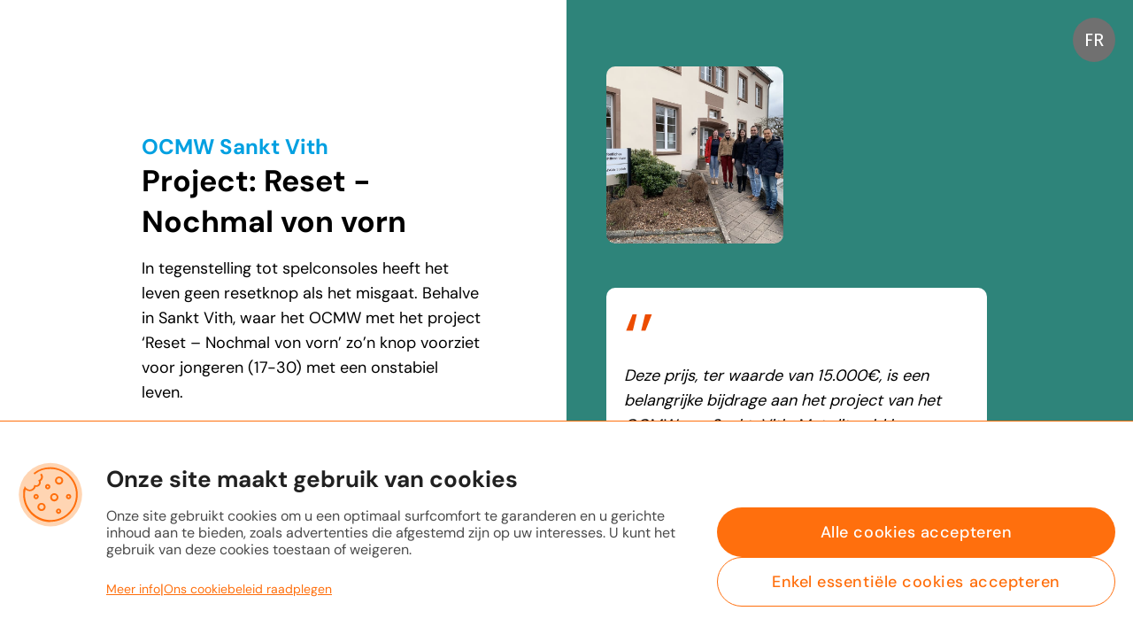

--- FILE ---
content_type: text/html;charset=utf-8
request_url: https://www.ethias.be/part/nl/landing/ethiasyouthsolidarityawards2022/eysa-saint-vith.html
body_size: 9191
content:
<!DOCTYPE html>
<html lang="nl">
	<head>
    <meta charset="UTF-8"/>
    <title>Ethias Youth Solidarity Awards | Ethias</title>
    
    
    <meta name="template" content="page-campaign-empty"/>
    <meta name="viewport" content="width=device-width, initial-scale=1"/>
    

    <link rel="preconnect" href="//assets.adobedtm.com"/>
<link rel="dns-prefetch" href="//assets.adobedtm.com"/>


	
		

    <script>
        var digitalData = {
            page: {
                pageInfo: {
                    language: "nl",
                    tags: [],
                    pageID: "",
                    aemVersion: "6.5",
                    onsiteSearchTerm: "",
                    onsiteSearchResults: ""
                },
                category: {
                    pageType: "info-page",
                    primaryCategory: "ethiasyouthsolidarityawards",
                    subCategory1: "saintvith",
                    subCategory2: "",
                    subCategory3: "",
                },
                attributes: {
                    flowName: "",
                    siteCategory: "b2c",
                    isFlow: "false",
                    ethiasOffice: ""
                }
            }
        };
        digitalData.transaction = {};
        digitalData.event = [];
        digitalData.product = [];
        digitalData.component = [];
    </script>

	

	
	
		
			
				<link rel="preload" href="/content/dam/B2C/shared/fonts/b2c.woff" as="font" type="font/woff"/>
			
			
		
			
				<link rel="preload" href="/content/dam/B2C/shared/fonts/SemiBold.woff" as="font" type="font/woff"/>
			
			
		
			
				<link rel="preload" href="/content/dam/B2C/shared/fonts/ethias.woff" as="font" type="font/woff"/>
			
			
		
			
				<link rel="preload" href="/content/dam/B2C/shared/fonts/Regular.woff" as="font" type="font/woff"/>
			
			
		
			
				<link rel="preload" href="/content/dam/B2C/shared/fonts/Bold.woff" as="font" type="font/woff"/>
			
			
		
			
				<link rel="preload" href="/content/dam/B2C/shared/fonts/Medium.woff" as="font" type="font/woff"/>
			
			
		
			
				<link rel="preload" href="/content/dam/B2C/shared/fonts/Light.woff" as="font" type="font/woff"/>
			
			
		
			
				<link rel="preload" href="/content/dam/B2C/shared/fonts/totally-terrific.otf" as="font" type="font/otf"/>
			
			
		
	

	
		
    

    <link rel="canonical" href="https://www.ethias.be/part/nl/landing/ethiasyouthsolidarityawards2022/eysa-saint-vith.html"/>

	
	
		
  <meta property="og:title" content="Ethias Youth Solidarity Awards | Ethias"/>
  <meta property="og:type" content="info-page"/>
  <meta property="og:url" content="https://www.ethias.be/content/b2c/nl/landing/ethiasyouthsolidarityawards2022/eysa-saint-vith.html"/>
  <meta property="og:site_name" content="Ethias"/>
  <meta property="og:description"/>
  <meta property="og:image"/>
  <meta property="og:image:height"/>
  <meta property="og:image:width"/>

	



	
		<link rel="preload" href="//assets.adobedtm.com/launch-EN98f72905c3184396ad996f6f585d124f.min.js" as="script"/>
		<script src="//assets.adobedtm.com/launch-EN98f72905c3184396ad996f6f585d124f.min.js"></script>
	
	
	



	<script>
		// Global config - Environnement variables
		var config = {
			restBaseUrl: "https://www.ethias.be/e_services/",
			restBaseUrlCentury: "https://www.ethias.be/eservices/",
			restPostMethod: "POST",
			restPutMethod: "PUT",
			restExtension: "",
			restGetQuote: "",
			restAwsBaseUrl: "https://openapi.ethias.be/ethias-be-",
			restB2BCAFBaseUrl: "https://www.ethias.be/collent_ws/",
			genesysRestBaseUrl: "https://livechat.ethias.be/webapi/api/v2/chats/",
			genesysAgentAvailabilityUrl: "https://livechat.ethias.be/vcc/ChatStat",
			genesysAgentCallmestatUrl: "https://livechat.ethias.be/vcc/CallMeStat",
			googleRecaptchaPublicKey: "6LeBk1IUAAAAAOIR_H-aIHB-im7-3d8qTKIY4SKg",
			googleRecaptchaVersion: "2",
			ogoneEnv: "prod",
			cookieDomain: "",
			cookieSecure: "true",
			navigationQuitWithoutConfirm: "false",
		};
		// For Captcha
		globalAppendChild = Node.prototype.appendChild;
	</script>


<link rel="icon" href="/etc.clientlibs/b2c/clientlibs/clientlib-b2c/resources/favicon.ico"/>


	
		<script type="text/javascript" src="//www.ethias.be/espace-client/public/external-lib/dynatrace/dynatrace.js"></script>
	



	<script type="text/javascript" async src="//www.ethias.be/espace-client/public/external-lib/gdpr/consent.js?env=prod"></script>



    
    
    

    

    
    
    
<link rel="stylesheet" href="/etc.clientlibs/b2c/clientlibs/clientlib-b2c-base.min.e2176caca17cd169f400b9c0cb1c0f87.css" type="text/css">



    

    
</head>
	<body class="page basicpage  ">
		
		
			



			
<div class="root container responsivegrid">

<div data-anchor-id="fe4b3a55-516d-3b86-adef-6ee2dc80a84b" class="aem-Grid aem-Grid--12 aem-Grid--default--12 ">
    
    <div class="html5 aem-GridColumn aem-GridColumn--default--12">
<div class="cmp-html5">
    <style>
        @import url("https://fonts.googleapis.com/css2?family=Fira+Sans&display=swap");
@font-face {
  font-family: "FiraLight";
  src: url("/etc.clientlibs/b2c/clientlibs/clientlib-b2c/resources/FiraSans-Light.ttf");
  font-weight: normal;
  font-style: normal;
}
* {
  box-sizing: border-box;
}

body {
  padding: 0;
  margin: 0;
}

p, ul, li {
  margin: 15px 0px;
  font-size: 18px;
  font-weight: 300;
  line-height: 28px;
}

ul {
  padding-left: 20px;
}

html {
  scroll-behavior: smooth;
  font: 62.5%/1.45 "Fira Sans", sans-serif;
}

.languageSwitch-eysa-container {
  font-family: "Fira Sans";
  font-size: 20px;
  position: absolute;
  padding: 13px;
  background-color: #fff;
  border-radius: 50%;
  right: 20px;
  top: 20px;
  z-index: 10;
  color: #707070;
  text-decoration: none;
}

.languageSwitch-eysa-container:hover {
  cursor: pointer;
}

.languageSwitch-eysa-container:active {
  color: #707070;
}

.button_primary .button_link {
  display: inline-flex;
  justify-content: center;
  align-items: center;
  padding: 15px 30px;
  font-size: 18px;
  font-weight: 300;
  line-height: 20px;
  color: #ffffff;
  text-decoration: none;
  cursor: pointer;
  border: #00A0E1 solid 1px;
  background-color: #00A0E1;
  border-radius: 50px;
  box-shadow: 0 4px 20px rgba(6, 158, 222, 0.25);
  transition: all 0.4s;
}
.button_primary .button_link:hover {
  transform: translateY(-3px);
  color: #fff;
  background: #0190cc;
  box-shadow: 0 10px 25px rgba(6, 158, 222, 0.4);
}

.content_footer_social {
  background-color: #EC4C00;
  width: 100%;
  height: 250px;
  padding: 40px;
  display: flex;
  flex-direction: column;
  justify-content: center;
  align-items: center;
}
.content_footer_social picture img {
  width: 100%;
  max-width: 390px;
  height: auto;
}
.content_footer_social .content_social_icone {
  display: flex;
  flex-direction: row;
  justify-content: center;
  align-items: center;
  gap: 15px;
  padding: 20px 0px;
}
.content_footer_social .content_social_icone .item_social {
  width: 40px;
  height: 40px;
}
.content_footer_social .content_social_icone .item_social a {
  display: block;
  width: 100%;
  height: 100%;
}
.content_footer_social .content_social_icone .item_social a img {
  width: 100%;
  height: auto;
}
.content_footer_social .content_link_ethias a {
  font-size: 22px;
  font-weight: 500;
  line-height: 30px;
  color: #ffffff;
  text-decoration: none;
}

.main-content-product {
  height: 100%;
  display: grid;
  grid-template-columns: 1fr;
}
.main-content-product .content-left-section {
  padding: 150px 40px 0px 40px;
}
.main-content-product .content-left-section .content-title-product h1 {
  color: #00A0E1;
  font-size: 24px;
  font-weight: 600;
  line-height: 32px;
}
.main-content-product .content-left-section .content-subtitle-product h2 {
  margin: 0;
  font-size: 34px;
  font-weight: 600;
  line-height: 46px;
}
.main-content-product .content-left-section .content-description-product .subtitle-desc {
  display: block;
  margin-top: 30px;
  font-size: 22px;
  font-weight: 600;
  line-height: 28px;
}
.main-content-product .content-left-section .content-img-map {
  padding: 40px 0px 75px 0px;
  width: 100%;
  height: 100%;
}
.main-content-product .content-left-section .content-img-map picture {
  width: 100%;
  height: 100%;
}
.main-content-product .content-left-section .content-img-map picture img {
  width: 100%;
  height: 100%;
}
.main-content-product .content-right-section {
  padding: 75px 40px;
  background-color: #2E847A;
}
.main-content-product .content-right-section .content-quote-white {
  background-color: #ffffff;
  border-radius: 10px;
  padding: 70px 20px 50px 20px;
  position: relative;
}
.main-content-product .content-right-section .content-quote-white .author {
  margin-bottom: 0px;
}
.main-content-product .content-right-section .content-quote-white .signature {
  display: block;
  font-size: 14px;
  margin-bottom: 50px;
}
.main-content-product .content-right-section .content-quote-white .icone-guillemet {
  position: absolute;
  font-size: 80px;
  color: #EC4C00;
  width: -moz-fit-content;
  width: fit-content;
  height: -moz-max-content;
  height: max-content;
}
.main-content-product .content-right-section .content-quote-white .guillemet-left {
  top: 30px;
}
.main-content-product .content-right-section .content-quote-white .guillemet-right {
  bottom: -40px;
  right: 20px;
}
.main-content-product .content_cta_button {
  padding: 20px 0px 75px 0px;
}
.main-content-product .list-img-video-content {
  display: flex;
  flex-direction: row;
  flex-wrap: wrap;
  gap: 30px;
  margin: 0 auto;
  padding-bottom: 50px;
}
.main-content-product .list-img-video-content .item-list {
  width: 200px;
  height: 200px;
  border-radius: 10px;
}
.main-content-product .list-img-video-content .item-list img {
  -o-object-fit: cover;
     object-fit: cover;
  width: 100%;
  height: 100%;
  cursor: pointer;
  border-radius: 10px;
}
.main-content-product .list-img-video-content .item-list video {
  -o-object-fit: cover;
     object-fit: cover;
  width: 100%;
  height: 100%;
  border-radius: 10px;
}

#lightbox {
  position: fixed;
  display: none;
  z-index: 100;
  top: 0;
  left: 0;
  width: 100vw;
  height: 100vh;
  background-color: rgba(0, 0, 0, 0.6);
}

#lightbox.active {
  display: flex;
  justify-content: center;
  align-items: center;
}

#lightbox img {
  height: 90%;
}

@media screen and (min-width: 30em) {
  .list-img-video-content {
    width: 430px;
  }
}
@media screen and (min-width: 40em) {
  .main-content-product .content-right-section .content-quote-white {
    width: 430px;
    margin: 0 auto;
  }
}
@media screen and (min-width: 80em) {
  .languageSwitch-eysa-container {
    background-color: #707070;
    color: #fff;
  }
  .main-content-product {
    grid-template-columns: 1fr 1fr;
  }
  .main-content-product .content-left-section {
    padding-left: 25%;
    padding-right: 15%;
  }
  .main-content-product .content-left-section .content-img-map {
    padding: 40px 0px 40px 0px;
    width: 100%;
    height: 100%;
  }
  .main-content-product .content-left-section .content-img-map picture {
    width: 100%;
    height: 100%;
  }
  .main-content-product .content-left-section .content-img-map picture img {
    width: 300px;
    height: 250px;
  }
  .main-content-product .content-right-section {
    padding-right: 25%;
  }
}/*# sourceMappingURL=style.css.map */
    </style>
    <div>
         <!-- GRID CONTAINER  -->
        <div class="main-content-product">
            <!-- SWITCHLANGAGE -->
            <a href="https://www.ethias.be/part/fr/campaign/ethiasyouthsolidarityawards2022/eysa-saint-vith.html" class="languageSwitch-eysa-container">
                <div class="languageSwitch-eysa">
                    FR
                </div>
            </a>
             <!-- SWITCHLANGAGE END -->
            <div class="content-left-section">
                <div class="content-title-product">
                    <h1>OCMW Sankt Vith</h1>
                </div>
                <div class="content-subtitle-product">
                    <h2>Project: Reset - Nochmal von vorn</h2>
                </div>
                <div class="content-description-product">
                    <p>In tegenstelling tot spelconsoles heeft het leven geen resetknop als het misgaat. Behalve in Sankt Vith, waar het OCMW met het project ‘Reset – Nochmal von vorn’ zo’n knop voorziet voor jongeren (17-30) met een onstabiel leven. 
                    <br><br>
                    Een resetknop? Wablieft?!
                    <br><br>
                    Via beschutte huisvesting en een gezamenlijke analyse van de complexe levenssituatie, wil het OCMW gemotiveerde jongeren een nieuwe start laten maken, los van fouten uit het verleden, en hen op weg helpen naar een zelfstandige toekomst. </p>
                   
                    <div class="content-img-map">
                        <picture>
                            <img src="https://www.ethias.be/content/dam/B2C/landingpages/esya/image-winner/map_winner/Map_cpas_saint_vith.png" alt="map">
                        </picture>
                    </div>
                    <!-- START CTA BUTTON  -->
                        <div class="content_cta_button">
                            <div class="button_primary">
                                <a class="button_link" target="_self" href="https://www.ethias.be/part/nl/campaign/ethiasyouthsolidarityawards.html">
                                    <span class="button__text  ">Ontdek onze andere winnaars</span>
                                </a>
                            </div>
                        </div>
                    <!-- END CTA BUTTON  -->
                </div>
            </div>




            <div class="content-right-section">

                <div class="list-img-video-content">
                    <div class="item-list" style="background-image:url('https://www.ethias.be/content/dam/B2C/landingpages/esya/image-winner/sankt-vith/Sankt-Vith.jpg'); background-position: center center; background-size: cover; background-repeat: no-repeat;">
                    </div>


                </div>

                <div class="content-quote-white">
                    <!-- PARAGRAPHE QUOTE  -->
                    <p class="icone-guillemet guillemet-left">‘’</p>
                    <p><i>Deze prijs, ter waarde van 15.000€, is een belangrijke bijdrage aan het project van het OCMW van Sankt-Vith.  Met dit geld kunnen we de collectieve woningen voor jongeren in moeilijke situaties uitrusten met kwaliteitsmeubilair.</i></p>
                    <!-- AUTHOR SIGNATURE  -->
                    <p class="author"><b>OCMW sankt vith</b></p>
                    <!-- END PARAGRAPHE QUOTE -->
                    <p><i>Met het project RESET kunnen jongeren letterlijk een nieuwe start nemen. Het project zet in op verschillende levensdomeinen: een woning, budgetbegeleiding, het ontwikkelen van professionele en sociale vaardigheden. Hierdoor kunnen ze hun leven weer in handen nemen.</i></p>
                    <p class="author"><b>Piet Van Schuylenbergh</b></p>
                    <span class="signature">Jurylid - VVSG</span>
                    <span class="icone-guillemet guillemet-right">‘’</span>
                </div>
            </div>



        </div>

        <!-- GRID CONTAINER END -->

        
            <!-- START FOOTER  -->
            <section class="content_footer_social">
                <picture>
                    <img src="https://www.ethias.be/content/dam/B2C/landingpages/esya/tagline-nl.png" alt="">
                </picture>
                <div class="content_social_icone">
                    <div class="item_social">
                        <a href="https://www.facebook.com/EthiasBelgium/">
                            <img src="https://www.ethias.be/content/dam/B2C/landingpages/esya/Facebook.png" alt="Facebook">
                        </a>
                    </div>
                    <div class="item_social">
                        <a href="https://twitter.com/EthiasFR">
                            <img src="https://www.ethias.be/content/dam/B2C/landingpages/esya/Twiitter.png" alt="Twitter">
                        </a>
                    </div>
                    <div class="item_social">
                        <a href="https://www.instagram.com/ethiasbelgium/">
                            <img src="https://www.ethias.be/content/dam/B2C/landingpages/esya/Instagram.png" alt="Instagram">
                        </a>
                    </div>
                    <div class="item_social">
                        <a href="https://be.linkedin.com/company/ethias">
                            <img src="https://www.ethias.be/content/dam/B2C/landingpages/esya/Linkedin.png" alt="linkedin">
                        </a>
                    </div>
                    <div class="item_social">
                        <a href="https://www.youtube.com/c/ethiasbelgium">
                            <img src="https://www.ethias.be/content/dam/B2C/landingpages/esya/Youtube.png" alt="Youtube">
                        </a>
                    </div>
                </div>
                <div class="content_link_ethias">
                    <a href="https://www.ethias.be">www.ethias.be</a>
                </div>
            </section>
            <!-- END FOOTER -->


        </div>
    </div>
    <script>
        class Lightbox{
    constructor(){
     this.init()
    }
  
    init(){
     this.container = document.createElement('div');
     this.container.id = 'lightbox';
     document.body.appendChild(this.container);
  
     this.lightboxImg = document.createElement('img');
     this.container.appendChild(this.lightboxImg);
  
     this.addListeners();
    }
  
    addListeners(){
     const images = document.querySelectorAll('.gallery img');
     images.forEach(img => {
      img.addEventListener('click', ()=> this.galleryImgClicked(img))
     })
  
     this.container.addEventListener('click', ()=>{
      this.hideLightbox()
     })
  
     document.addEventListener('keydown', (e) => {
      if(e.key === 'Escape') this.hideLightbox()
     })
    }
  
    hideLightbox(){
     this.container.classList.remove('active')
    }
  
    galleryImgClicked = (img) => {
      this.lightboxImg.src = img.src;
      this.container.classList.add('active')
    }
  }
  
  const lightbox = new Lightbox()
    </script>
</div>

    
</div>
<div class="container responsivegrid aem-GridColumn aem-GridColumn--default--12">

<div data-anchor-id="b18e8126-906e-393e-8e3b-b02e0eeafe4f" class="aem-Grid aem-Grid--12 aem-Grid--default--12 ">
    
    <div class="container responsivegrid aem-GridColumn aem-GridColumn--default--12">

<div data-anchor-id="1477b0b6-a151-30f7-a53b-3e59e0b1850b" class="aem-Grid aem-Grid--12 aem-Grid--default--12 ">
    
    
    
</div>
</div>

    
</div>
</div>

    
</div>
</div>


			
    
    
<script src="/etc.clientlibs/b2c/clientlibs/clientlib-b2c-base.min.f7d3cfd840e517b0108b7542231c0db1.js"></script>



    <aside class="modals"></aside>


    
    
    
    <script type="text/javascript">
        /*{literal}<![CDATA[*/
        window.lightningjs || function (c) {
            function g(b, d) {
                d && (d += (/\?/.test(d) ? "&" : "?") + "lv=1");
                c[b] || function () {
                    var i = window, h = document, j = b, g = h.location.protocol, l = "load", k = 0;
                    (function () {
                        function b() {
                            a.P(l);
                            a.w = 1;
                            c[j]("_load")
                        }

                        c[j] = function () {
                            function m() {
                                m.id = e;
                                return c[j].apply(m, arguments)
                            }

                            var b, e = ++k;
                            b = this && this != i ? this.id || 0 : 0;
                            (a.s = a.s || []).push([e, b, arguments]);
                            m.then = function (b, c, h) {
                                var d = a.fh[e] = a.fh[e] || [], j = a.eh[e] = a.eh[e] || [],
                                    f = a.ph[e] = a.ph[e] || [];
                                b && d.push(b);
                                c && j.push(c);
                                h && f.push(h);
                                return m
                            };
                            return m
                        };
                        var a = c[j]._ = {};
                        a.fh = {};
                        a.eh = {};
                        a.ph = {};
                        a.l = d ? d.replace(/^\/\//, (g == "https:" ? g : "http:") + "//") : d;
                        a.p = {0: +new Date};
                        a.P = function (b) {
                            a.p[b] = new Date - a.p[0]
                        };
                        a.w && b();
                        i.addEventListener ? i.addEventListener(l, b, !1) : i.attachEvent("on" + l, b);
                        var q = function () {
                            function b() {
                                return ["<head></head><", c, ' onload="var d=', n, ";d.getElementsByTagName('head')[0].", d, "(d.", g, "('script')).", i, "='", a.l, "'\"></", c, ">"].join("")
                            }

                            var c = "body", e = h[c];
                            if (!e) return setTimeout(q, 100);
                            a.P(1);
                            var d = "appendChild", g = "createElement", i = "src", k = h[g]("div"),
                                l = k[d](h[g]("div")), f = h[g]("iframe"), n = "document", p;
                            k.style.display = "none";
                            e.insertBefore(k, e.firstChild).id = o + "-" + j;
                            f.frameBorder = "0";
                            f.id = o + "-frame-" + j;
                            /MSIE[ ]+6/.test(navigator.userAgent) && (f[i] = "javascript:false");
                            f.allowTransparency = "true";
                            l[d](f);
                            try {
                                f.contentWindow[n].open()
                            } catch (s) {
                                a.domain = h.domain, p = "javascript:var d=" + n + ".open();d.domain='" + h.domain + "';", f[i] = p + "void(0);"
                            }
                            try {
                                var r = f.contentWindow[n];
                                r.write(b());
                                r.close()
                            } catch (t) {
                                f[i] = p + 'd.write("' + b().replace(/"/g, String.fromCharCode(92) + '"') + '");d.close();'
                            }
                            a.P(2)
                        };
                        a.l && setTimeout(q, 0)
                    })()
                }();
                c[b].lv = "1";
                return c[b]
            }

            var o = "lightningjs", k = window[o] = g(o);
            k.require = g;
            k.modules = c
        }({});
        window.usabilla_live = lightningjs.require("usabilla_live", "//w.usabilla.com/e0316308a313.js");
        /*]]>{/literal}*/
    </script>


<script type="text/javascript">
    var checkAnalyticsExist = setInterval(function () {
        if (typeof _satellite !== "undefined" && _satellite.pageBottom) {
            clearInterval(checkAnalyticsExist);
        }
    }, 200);
</script>


    

    


			

		
	</body>
</html>
<script id="f5_cspm">(function(){var f5_cspm={f5_p:'DJKAPGOPIAFJKBBDJPBELKNJFAMLBIHMJNMNCCKIEKAKJHNLEAODPOEEKCJFJPCJGICBOLAPAAIPIJCBOEPAOLDNAAJCLNPDPFNKOIJDIONBGKOBCKHHJJKONIDHIGJH',setCharAt:function(str,index,chr){if(index>str.length-1)return str;return str.substr(0,index)+chr+str.substr(index+1);},get_byte:function(str,i){var s=(i/16)|0;i=(i&15);s=s*32;return((str.charCodeAt(i+16+s)-65)<<4)|(str.charCodeAt(i+s)-65);},set_byte:function(str,i,b){var s=(i/16)|0;i=(i&15);s=s*32;str=f5_cspm.setCharAt(str,(i+16+s),String.fromCharCode((b>>4)+65));str=f5_cspm.setCharAt(str,(i+s),String.fromCharCode((b&15)+65));return str;},set_latency:function(str,latency){latency=latency&0xffff;str=f5_cspm.set_byte(str,40,(latency>>8));str=f5_cspm.set_byte(str,41,(latency&0xff));str=f5_cspm.set_byte(str,35,2);return str;},wait_perf_data:function(){try{var wp=window.performance.timing;if(wp.loadEventEnd>0){var res=wp.loadEventEnd-wp.navigationStart;if(res<60001){var cookie_val=f5_cspm.set_latency(f5_cspm.f5_p,res);window.document.cookie='f5avr0033629960aaaaaaaaaaaaaaaa_cspm_='+encodeURIComponent(cookie_val)+';path=/;'+'';}
return;}}
catch(err){return;}
setTimeout(f5_cspm.wait_perf_data,100);return;},go:function(){var chunk=window.document.cookie.split(/\s*;\s*/);for(var i=0;i<chunk.length;++i){var pair=chunk[i].split(/\s*=\s*/);if(pair[0]=='f5_cspm'&&pair[1]=='1234')
{var d=new Date();d.setTime(d.getTime()-1000);window.document.cookie='f5_cspm=;expires='+d.toUTCString()+';path=/;'+';';setTimeout(f5_cspm.wait_perf_data,100);}}}}
f5_cspm.go();}());</script>

--- FILE ---
content_type: text/css;charset=utf-8
request_url: https://www.ethias.be/etc.clientlibs/b2c/clientlibs/clientlib-b2c-base.min.e2176caca17cd169f400b9c0cb1c0f87.css
body_size: 80971
content:
@charset "utf-8";.cmp-carousel__content{position:relative}
.cmp-carousel__item{display:none}
.cmp-carousel__item--active{display:block}
.cmp-carousel__action{-webkit-appearance:none;-moz-appearance:none;appearance:none}
.cmp-carousel__indicators{display:flex;flex-wrap:wrap;justify-content:center;margin:0;padding:0;list-style:none}
.cmp-carousel__indicator{position:relative;flex:0 1 auto;width:10px;height:10px;margin:0 7px;border-radius:50%;font-size:0;text-indent:-3000px;background-color:rgba(0,0,0,0.5)}
.cmp-carousel__indicator--active{background-color:rgba(0,0,0,0.8)}
.cmp-image__image{width:100%}
.cmp-search{position:relative}
.cmp-search__field{position:relative;height:2rem}
.cmp-search__input{padding-left:2rem;padding-right:2rem;height:100%;width:100%}
.cmp-search__icon{display:block;position:absolute;left:.5rem;top:.5rem;background-image:url("[data-uri]");background-size:contain;width:1rem;height:1rem;pointer-events:none}
.cmp-search__loading-indicator{display:none;position:absolute;top:.5rem;left:.5rem;border:3px solid #ccc;border-top-color:#333;border-radius:50%;width:1rem;height:1rem;animation:cmp-search__loading-indicator-spin 2s linear infinite}
@keyframes cmp-search__loading-indicator-spin{0{transform:rotate(0)}
100%{transform:rotate(360deg)}
}
.cmp-search__clear{display:none;margin:0;padding:0;border:0;background:transparent}
.cmp-search__clear-icon{position:absolute;top:.5rem;right:.5rem;background-image:url("[data-uri]");background-size:contain;width:1rem;height:1rem}
.cmp-search__results{display:none;overflow-y:auto;min-width:100%;max-height:10rem;position:absolute;top:100%;left:0;z-index:999999;border:1px solid #ccc;background:#fff}
.cmp-search__item{display:block}
.cmp-search__item--is-focused{background-color:#ccc}
.aem-Grid{display:block;width:100%}
.aem-Grid::before,.aem-Grid::after{display:table;content:" "}
.aem-Grid::after{clear:both}
.aem-Grid-newComponent{clear:both;margin:0}
.aem-GridColumn{box-sizing:border-box;clear:both}
.aem-GridShowHidden>.aem-Grid>.aem-GridColumn{display:block !important}
.aem-Grid.aem-Grid--1>.aem-GridColumn.aem-GridColumn--default--1{float:left;clear:none;width:100%}
.aem-Grid.aem-Grid--1>.aem-GridColumn.aem-GridColumn--offset--default--0{margin-left:0}
.aem-Grid.aem-Grid--1>.aem-GridColumn.aem-GridColumn--offset--default--1{margin-left:100%}
.aem-Grid.aem-Grid--2>.aem-GridColumn.aem-GridColumn--default--1{float:left;clear:none;width:50%}
.aem-Grid.aem-Grid--2>.aem-GridColumn.aem-GridColumn--default--2{float:left;clear:none;width:100%}
.aem-Grid.aem-Grid--2>.aem-GridColumn.aem-GridColumn--offset--default--0{margin-left:0}
.aem-Grid.aem-Grid--2>.aem-GridColumn.aem-GridColumn--offset--default--1{margin-left:50%}
.aem-Grid.aem-Grid--2>.aem-GridColumn.aem-GridColumn--offset--default--2{margin-left:100%}
.aem-Grid.aem-Grid--3>.aem-GridColumn.aem-GridColumn--default--1{float:left;clear:none;width:33.33333333%}
.aem-Grid.aem-Grid--3>.aem-GridColumn.aem-GridColumn--default--2{float:left;clear:none;width:66.66666667%}
.aem-Grid.aem-Grid--3>.aem-GridColumn.aem-GridColumn--default--3{float:left;clear:none;width:100%}
.aem-Grid.aem-Grid--3>.aem-GridColumn.aem-GridColumn--offset--default--0{margin-left:0}
.aem-Grid.aem-Grid--3>.aem-GridColumn.aem-GridColumn--offset--default--1{margin-left:33.33333333%}
.aem-Grid.aem-Grid--3>.aem-GridColumn.aem-GridColumn--offset--default--2{margin-left:66.66666667%}
.aem-Grid.aem-Grid--3>.aem-GridColumn.aem-GridColumn--offset--default--3{margin-left:100%}
.aem-Grid.aem-Grid--4>.aem-GridColumn.aem-GridColumn--default--1{float:left;clear:none;width:25%}
.aem-Grid.aem-Grid--4>.aem-GridColumn.aem-GridColumn--default--2{float:left;clear:none;width:50%}
.aem-Grid.aem-Grid--4>.aem-GridColumn.aem-GridColumn--default--3{float:left;clear:none;width:75%}
.aem-Grid.aem-Grid--4>.aem-GridColumn.aem-GridColumn--default--4{float:left;clear:none;width:100%}
.aem-Grid.aem-Grid--4>.aem-GridColumn.aem-GridColumn--offset--default--0{margin-left:0}
.aem-Grid.aem-Grid--4>.aem-GridColumn.aem-GridColumn--offset--default--1{margin-left:25%}
.aem-Grid.aem-Grid--4>.aem-GridColumn.aem-GridColumn--offset--default--2{margin-left:50%}
.aem-Grid.aem-Grid--4>.aem-GridColumn.aem-GridColumn--offset--default--3{margin-left:75%}
.aem-Grid.aem-Grid--4>.aem-GridColumn.aem-GridColumn--offset--default--4{margin-left:100%}
.aem-Grid.aem-Grid--5>.aem-GridColumn.aem-GridColumn--default--1{float:left;clear:none;width:20%}
.aem-Grid.aem-Grid--5>.aem-GridColumn.aem-GridColumn--default--2{float:left;clear:none;width:40%}
.aem-Grid.aem-Grid--5>.aem-GridColumn.aem-GridColumn--default--3{float:left;clear:none;width:60%}
.aem-Grid.aem-Grid--5>.aem-GridColumn.aem-GridColumn--default--4{float:left;clear:none;width:80%}
.aem-Grid.aem-Grid--5>.aem-GridColumn.aem-GridColumn--default--5{float:left;clear:none;width:100%}
.aem-Grid.aem-Grid--5>.aem-GridColumn.aem-GridColumn--offset--default--0{margin-left:0}
.aem-Grid.aem-Grid--5>.aem-GridColumn.aem-GridColumn--offset--default--1{margin-left:20%}
.aem-Grid.aem-Grid--5>.aem-GridColumn.aem-GridColumn--offset--default--2{margin-left:40%}
.aem-Grid.aem-Grid--5>.aem-GridColumn.aem-GridColumn--offset--default--3{margin-left:60%}
.aem-Grid.aem-Grid--5>.aem-GridColumn.aem-GridColumn--offset--default--4{margin-left:80%}
.aem-Grid.aem-Grid--5>.aem-GridColumn.aem-GridColumn--offset--default--5{margin-left:100%}
.aem-Grid.aem-Grid--6>.aem-GridColumn.aem-GridColumn--default--1{float:left;clear:none;width:16.66666667%}
.aem-Grid.aem-Grid--6>.aem-GridColumn.aem-GridColumn--default--2{float:left;clear:none;width:33.33333333%}
.aem-Grid.aem-Grid--6>.aem-GridColumn.aem-GridColumn--default--3{float:left;clear:none;width:50%}
.aem-Grid.aem-Grid--6>.aem-GridColumn.aem-GridColumn--default--4{float:left;clear:none;width:66.66666667%}
.aem-Grid.aem-Grid--6>.aem-GridColumn.aem-GridColumn--default--5{float:left;clear:none;width:83.33333333%}
.aem-Grid.aem-Grid--6>.aem-GridColumn.aem-GridColumn--default--6{float:left;clear:none;width:100%}
.aem-Grid.aem-Grid--6>.aem-GridColumn.aem-GridColumn--offset--default--0{margin-left:0}
.aem-Grid.aem-Grid--6>.aem-GridColumn.aem-GridColumn--offset--default--1{margin-left:16.66666667%}
.aem-Grid.aem-Grid--6>.aem-GridColumn.aem-GridColumn--offset--default--2{margin-left:33.33333333%}
.aem-Grid.aem-Grid--6>.aem-GridColumn.aem-GridColumn--offset--default--3{margin-left:50%}
.aem-Grid.aem-Grid--6>.aem-GridColumn.aem-GridColumn--offset--default--4{margin-left:66.66666667%}
.aem-Grid.aem-Grid--6>.aem-GridColumn.aem-GridColumn--offset--default--5{margin-left:83.33333333%}
.aem-Grid.aem-Grid--6>.aem-GridColumn.aem-GridColumn--offset--default--6{margin-left:100%}
.aem-Grid.aem-Grid--7>.aem-GridColumn.aem-GridColumn--default--1{float:left;clear:none;width:14.28571429%}
.aem-Grid.aem-Grid--7>.aem-GridColumn.aem-GridColumn--default--2{float:left;clear:none;width:28.57142857%}
.aem-Grid.aem-Grid--7>.aem-GridColumn.aem-GridColumn--default--3{float:left;clear:none;width:42.85714286%}
.aem-Grid.aem-Grid--7>.aem-GridColumn.aem-GridColumn--default--4{float:left;clear:none;width:57.14285714%}
.aem-Grid.aem-Grid--7>.aem-GridColumn.aem-GridColumn--default--5{float:left;clear:none;width:71.42857143%}
.aem-Grid.aem-Grid--7>.aem-GridColumn.aem-GridColumn--default--6{float:left;clear:none;width:85.71428571%}
.aem-Grid.aem-Grid--7>.aem-GridColumn.aem-GridColumn--default--7{float:left;clear:none;width:100%}
.aem-Grid.aem-Grid--7>.aem-GridColumn.aem-GridColumn--offset--default--0{margin-left:0}
.aem-Grid.aem-Grid--7>.aem-GridColumn.aem-GridColumn--offset--default--1{margin-left:14.28571429%}
.aem-Grid.aem-Grid--7>.aem-GridColumn.aem-GridColumn--offset--default--2{margin-left:28.57142857%}
.aem-Grid.aem-Grid--7>.aem-GridColumn.aem-GridColumn--offset--default--3{margin-left:42.85714286%}
.aem-Grid.aem-Grid--7>.aem-GridColumn.aem-GridColumn--offset--default--4{margin-left:57.14285714%}
.aem-Grid.aem-Grid--7>.aem-GridColumn.aem-GridColumn--offset--default--5{margin-left:71.42857143%}
.aem-Grid.aem-Grid--7>.aem-GridColumn.aem-GridColumn--offset--default--6{margin-left:85.71428571%}
.aem-Grid.aem-Grid--7>.aem-GridColumn.aem-GridColumn--offset--default--7{margin-left:100%}
.aem-Grid.aem-Grid--8>.aem-GridColumn.aem-GridColumn--default--1{float:left;clear:none;width:12.5%}
.aem-Grid.aem-Grid--8>.aem-GridColumn.aem-GridColumn--default--2{float:left;clear:none;width:25%}
.aem-Grid.aem-Grid--8>.aem-GridColumn.aem-GridColumn--default--3{float:left;clear:none;width:37.5%}
.aem-Grid.aem-Grid--8>.aem-GridColumn.aem-GridColumn--default--4{float:left;clear:none;width:50%}
.aem-Grid.aem-Grid--8>.aem-GridColumn.aem-GridColumn--default--5{float:left;clear:none;width:62.5%}
.aem-Grid.aem-Grid--8>.aem-GridColumn.aem-GridColumn--default--6{float:left;clear:none;width:75%}
.aem-Grid.aem-Grid--8>.aem-GridColumn.aem-GridColumn--default--7{float:left;clear:none;width:87.5%}
.aem-Grid.aem-Grid--8>.aem-GridColumn.aem-GridColumn--default--8{float:left;clear:none;width:100%}
.aem-Grid.aem-Grid--8>.aem-GridColumn.aem-GridColumn--offset--default--0{margin-left:0}
.aem-Grid.aem-Grid--8>.aem-GridColumn.aem-GridColumn--offset--default--1{margin-left:12.5%}
.aem-Grid.aem-Grid--8>.aem-GridColumn.aem-GridColumn--offset--default--2{margin-left:25%}
.aem-Grid.aem-Grid--8>.aem-GridColumn.aem-GridColumn--offset--default--3{margin-left:37.5%}
.aem-Grid.aem-Grid--8>.aem-GridColumn.aem-GridColumn--offset--default--4{margin-left:50%}
.aem-Grid.aem-Grid--8>.aem-GridColumn.aem-GridColumn--offset--default--5{margin-left:62.5%}
.aem-Grid.aem-Grid--8>.aem-GridColumn.aem-GridColumn--offset--default--6{margin-left:75%}
.aem-Grid.aem-Grid--8>.aem-GridColumn.aem-GridColumn--offset--default--7{margin-left:87.5%}
.aem-Grid.aem-Grid--8>.aem-GridColumn.aem-GridColumn--offset--default--8{margin-left:100%}
.aem-Grid.aem-Grid--9>.aem-GridColumn.aem-GridColumn--default--1{float:left;clear:none;width:11.11111111%}
.aem-Grid.aem-Grid--9>.aem-GridColumn.aem-GridColumn--default--2{float:left;clear:none;width:22.22222222%}
.aem-Grid.aem-Grid--9>.aem-GridColumn.aem-GridColumn--default--3{float:left;clear:none;width:33.33333333%}
.aem-Grid.aem-Grid--9>.aem-GridColumn.aem-GridColumn--default--4{float:left;clear:none;width:44.44444444%}
.aem-Grid.aem-Grid--9>.aem-GridColumn.aem-GridColumn--default--5{float:left;clear:none;width:55.55555556%}
.aem-Grid.aem-Grid--9>.aem-GridColumn.aem-GridColumn--default--6{float:left;clear:none;width:66.66666667%}
.aem-Grid.aem-Grid--9>.aem-GridColumn.aem-GridColumn--default--7{float:left;clear:none;width:77.77777778%}
.aem-Grid.aem-Grid--9>.aem-GridColumn.aem-GridColumn--default--8{float:left;clear:none;width:88.88888889%}
.aem-Grid.aem-Grid--9>.aem-GridColumn.aem-GridColumn--default--9{float:left;clear:none;width:100%}
.aem-Grid.aem-Grid--9>.aem-GridColumn.aem-GridColumn--offset--default--0{margin-left:0}
.aem-Grid.aem-Grid--9>.aem-GridColumn.aem-GridColumn--offset--default--1{margin-left:11.11111111%}
.aem-Grid.aem-Grid--9>.aem-GridColumn.aem-GridColumn--offset--default--2{margin-left:22.22222222%}
.aem-Grid.aem-Grid--9>.aem-GridColumn.aem-GridColumn--offset--default--3{margin-left:33.33333333%}
.aem-Grid.aem-Grid--9>.aem-GridColumn.aem-GridColumn--offset--default--4{margin-left:44.44444444%}
.aem-Grid.aem-Grid--9>.aem-GridColumn.aem-GridColumn--offset--default--5{margin-left:55.55555556%}
.aem-Grid.aem-Grid--9>.aem-GridColumn.aem-GridColumn--offset--default--6{margin-left:66.66666667%}
.aem-Grid.aem-Grid--9>.aem-GridColumn.aem-GridColumn--offset--default--7{margin-left:77.77777778%}
.aem-Grid.aem-Grid--9>.aem-GridColumn.aem-GridColumn--offset--default--8{margin-left:88.88888889%}
.aem-Grid.aem-Grid--9>.aem-GridColumn.aem-GridColumn--offset--default--9{margin-left:100%}
.aem-Grid.aem-Grid--10>.aem-GridColumn.aem-GridColumn--default--1{float:left;clear:none;width:10%}
.aem-Grid.aem-Grid--10>.aem-GridColumn.aem-GridColumn--default--2{float:left;clear:none;width:20%}
.aem-Grid.aem-Grid--10>.aem-GridColumn.aem-GridColumn--default--3{float:left;clear:none;width:30%}
.aem-Grid.aem-Grid--10>.aem-GridColumn.aem-GridColumn--default--4{float:left;clear:none;width:40%}
.aem-Grid.aem-Grid--10>.aem-GridColumn.aem-GridColumn--default--5{float:left;clear:none;width:50%}
.aem-Grid.aem-Grid--10>.aem-GridColumn.aem-GridColumn--default--6{float:left;clear:none;width:60%}
.aem-Grid.aem-Grid--10>.aem-GridColumn.aem-GridColumn--default--7{float:left;clear:none;width:70%}
.aem-Grid.aem-Grid--10>.aem-GridColumn.aem-GridColumn--default--8{float:left;clear:none;width:80%}
.aem-Grid.aem-Grid--10>.aem-GridColumn.aem-GridColumn--default--9{float:left;clear:none;width:90%}
.aem-Grid.aem-Grid--10>.aem-GridColumn.aem-GridColumn--default--10{float:left;clear:none;width:100%}
.aem-Grid.aem-Grid--10>.aem-GridColumn.aem-GridColumn--offset--default--0{margin-left:0}
.aem-Grid.aem-Grid--10>.aem-GridColumn.aem-GridColumn--offset--default--1{margin-left:10%}
.aem-Grid.aem-Grid--10>.aem-GridColumn.aem-GridColumn--offset--default--2{margin-left:20%}
.aem-Grid.aem-Grid--10>.aem-GridColumn.aem-GridColumn--offset--default--3{margin-left:30%}
.aem-Grid.aem-Grid--10>.aem-GridColumn.aem-GridColumn--offset--default--4{margin-left:40%}
.aem-Grid.aem-Grid--10>.aem-GridColumn.aem-GridColumn--offset--default--5{margin-left:50%}
.aem-Grid.aem-Grid--10>.aem-GridColumn.aem-GridColumn--offset--default--6{margin-left:60%}
.aem-Grid.aem-Grid--10>.aem-GridColumn.aem-GridColumn--offset--default--7{margin-left:70%}
.aem-Grid.aem-Grid--10>.aem-GridColumn.aem-GridColumn--offset--default--8{margin-left:80%}
.aem-Grid.aem-Grid--10>.aem-GridColumn.aem-GridColumn--offset--default--9{margin-left:90%}
.aem-Grid.aem-Grid--10>.aem-GridColumn.aem-GridColumn--offset--default--10{margin-left:100%}
.aem-Grid.aem-Grid--11>.aem-GridColumn.aem-GridColumn--default--1{float:left;clear:none;width:9.09090909%}
.aem-Grid.aem-Grid--11>.aem-GridColumn.aem-GridColumn--default--2{float:left;clear:none;width:18.18181818%}
.aem-Grid.aem-Grid--11>.aem-GridColumn.aem-GridColumn--default--3{float:left;clear:none;width:27.27272727%}
.aem-Grid.aem-Grid--11>.aem-GridColumn.aem-GridColumn--default--4{float:left;clear:none;width:36.36363636%}
.aem-Grid.aem-Grid--11>.aem-GridColumn.aem-GridColumn--default--5{float:left;clear:none;width:45.45454545%}
.aem-Grid.aem-Grid--11>.aem-GridColumn.aem-GridColumn--default--6{float:left;clear:none;width:54.54545455%}
.aem-Grid.aem-Grid--11>.aem-GridColumn.aem-GridColumn--default--7{float:left;clear:none;width:63.63636364%}
.aem-Grid.aem-Grid--11>.aem-GridColumn.aem-GridColumn--default--8{float:left;clear:none;width:72.72727273%}
.aem-Grid.aem-Grid--11>.aem-GridColumn.aem-GridColumn--default--9{float:left;clear:none;width:81.81818182%}
.aem-Grid.aem-Grid--11>.aem-GridColumn.aem-GridColumn--default--10{float:left;clear:none;width:90.90909091%}
.aem-Grid.aem-Grid--11>.aem-GridColumn.aem-GridColumn--default--11{float:left;clear:none;width:100%}
.aem-Grid.aem-Grid--11>.aem-GridColumn.aem-GridColumn--offset--default--0{margin-left:0}
.aem-Grid.aem-Grid--11>.aem-GridColumn.aem-GridColumn--offset--default--1{margin-left:9.09090909%}
.aem-Grid.aem-Grid--11>.aem-GridColumn.aem-GridColumn--offset--default--2{margin-left:18.18181818%}
.aem-Grid.aem-Grid--11>.aem-GridColumn.aem-GridColumn--offset--default--3{margin-left:27.27272727%}
.aem-Grid.aem-Grid--11>.aem-GridColumn.aem-GridColumn--offset--default--4{margin-left:36.36363636%}
.aem-Grid.aem-Grid--11>.aem-GridColumn.aem-GridColumn--offset--default--5{margin-left:45.45454545%}
.aem-Grid.aem-Grid--11>.aem-GridColumn.aem-GridColumn--offset--default--6{margin-left:54.54545455%}
.aem-Grid.aem-Grid--11>.aem-GridColumn.aem-GridColumn--offset--default--7{margin-left:63.63636364%}
.aem-Grid.aem-Grid--11>.aem-GridColumn.aem-GridColumn--offset--default--8{margin-left:72.72727273%}
.aem-Grid.aem-Grid--11>.aem-GridColumn.aem-GridColumn--offset--default--9{margin-left:81.81818182%}
.aem-Grid.aem-Grid--11>.aem-GridColumn.aem-GridColumn--offset--default--10{margin-left:90.90909091%}
.aem-Grid.aem-Grid--11>.aem-GridColumn.aem-GridColumn--offset--default--11{margin-left:100%}
.aem-Grid.aem-Grid--12>.aem-GridColumn.aem-GridColumn--default--1{float:left;clear:none;width:8.33333333%}
.aem-Grid.aem-Grid--12>.aem-GridColumn.aem-GridColumn--default--2{float:left;clear:none;width:16.66666667%}
.aem-Grid.aem-Grid--12>.aem-GridColumn.aem-GridColumn--default--3{float:left;clear:none;width:25%}
.aem-Grid.aem-Grid--12>.aem-GridColumn.aem-GridColumn--default--4{float:left;clear:none;width:33.33333333%}
.aem-Grid.aem-Grid--12>.aem-GridColumn.aem-GridColumn--default--5{float:left;clear:none;width:41.66666667%}
.aem-Grid.aem-Grid--12>.aem-GridColumn.aem-GridColumn--default--6{float:left;clear:none;width:50%}
.aem-Grid.aem-Grid--12>.aem-GridColumn.aem-GridColumn--default--7{float:left;clear:none;width:58.33333333%}
.aem-Grid.aem-Grid--12>.aem-GridColumn.aem-GridColumn--default--8{float:left;clear:none;width:66.66666667%}
.aem-Grid.aem-Grid--12>.aem-GridColumn.aem-GridColumn--default--9{float:left;clear:none;width:75%}
.aem-Grid.aem-Grid--12>.aem-GridColumn.aem-GridColumn--default--10{float:left;clear:none;width:83.33333333%}
.aem-Grid.aem-Grid--12>.aem-GridColumn.aem-GridColumn--default--11{float:left;clear:none;width:91.66666667%}
.aem-Grid.aem-Grid--12>.aem-GridColumn.aem-GridColumn--default--12{float:left;clear:none;width:100%}
.aem-Grid.aem-Grid--12>.aem-GridColumn.aem-GridColumn--offset--default--0{margin-left:0}
.aem-Grid.aem-Grid--12>.aem-GridColumn.aem-GridColumn--offset--default--1{margin-left:8.33333333%}
.aem-Grid.aem-Grid--12>.aem-GridColumn.aem-GridColumn--offset--default--2{margin-left:16.66666667%}
.aem-Grid.aem-Grid--12>.aem-GridColumn.aem-GridColumn--offset--default--3{margin-left:25%}
.aem-Grid.aem-Grid--12>.aem-GridColumn.aem-GridColumn--offset--default--4{margin-left:33.33333333%}
.aem-Grid.aem-Grid--12>.aem-GridColumn.aem-GridColumn--offset--default--5{margin-left:41.66666667%}
.aem-Grid.aem-Grid--12>.aem-GridColumn.aem-GridColumn--offset--default--6{margin-left:50%}
.aem-Grid.aem-Grid--12>.aem-GridColumn.aem-GridColumn--offset--default--7{margin-left:58.33333333%}
.aem-Grid.aem-Grid--12>.aem-GridColumn.aem-GridColumn--offset--default--8{margin-left:66.66666667%}
.aem-Grid.aem-Grid--12>.aem-GridColumn.aem-GridColumn--offset--default--9{margin-left:75%}
.aem-Grid.aem-Grid--12>.aem-GridColumn.aem-GridColumn--offset--default--10{margin-left:83.33333333%}
.aem-Grid.aem-Grid--12>.aem-GridColumn.aem-GridColumn--offset--default--11{margin-left:91.66666667%}
.aem-Grid.aem-Grid--12>.aem-GridColumn.aem-GridColumn--offset--default--12{margin-left:100%}
.aem-Grid.aem-Grid--default--1>.aem-GridColumn.aem-GridColumn--default--1{float:left;clear:none;width:100%}
.aem-Grid.aem-Grid--default--1>.aem-GridColumn.aem-GridColumn--offset--default--0{margin-left:0}
.aem-Grid.aem-Grid--default--1>.aem-GridColumn.aem-GridColumn--offset--default--1{margin-left:100%}
.aem-Grid.aem-Grid--default--2>.aem-GridColumn.aem-GridColumn--default--1{float:left;clear:none;width:50%}
.aem-Grid.aem-Grid--default--2>.aem-GridColumn.aem-GridColumn--default--2{float:left;clear:none;width:100%}
.aem-Grid.aem-Grid--default--2>.aem-GridColumn.aem-GridColumn--offset--default--0{margin-left:0}
.aem-Grid.aem-Grid--default--2>.aem-GridColumn.aem-GridColumn--offset--default--1{margin-left:50%}
.aem-Grid.aem-Grid--default--2>.aem-GridColumn.aem-GridColumn--offset--default--2{margin-left:100%}
.aem-Grid.aem-Grid--default--3>.aem-GridColumn.aem-GridColumn--default--1{float:left;clear:none;width:33.33333333%}
.aem-Grid.aem-Grid--default--3>.aem-GridColumn.aem-GridColumn--default--2{float:left;clear:none;width:66.66666667%}
.aem-Grid.aem-Grid--default--3>.aem-GridColumn.aem-GridColumn--default--3{float:left;clear:none;width:100%}
.aem-Grid.aem-Grid--default--3>.aem-GridColumn.aem-GridColumn--offset--default--0{margin-left:0}
.aem-Grid.aem-Grid--default--3>.aem-GridColumn.aem-GridColumn--offset--default--1{margin-left:33.33333333%}
.aem-Grid.aem-Grid--default--3>.aem-GridColumn.aem-GridColumn--offset--default--2{margin-left:66.66666667%}
.aem-Grid.aem-Grid--default--3>.aem-GridColumn.aem-GridColumn--offset--default--3{margin-left:100%}
.aem-Grid.aem-Grid--default--4>.aem-GridColumn.aem-GridColumn--default--1{float:left;clear:none;width:25%}
.aem-Grid.aem-Grid--default--4>.aem-GridColumn.aem-GridColumn--default--2{float:left;clear:none;width:50%}
.aem-Grid.aem-Grid--default--4>.aem-GridColumn.aem-GridColumn--default--3{float:left;clear:none;width:75%}
.aem-Grid.aem-Grid--default--4>.aem-GridColumn.aem-GridColumn--default--4{float:left;clear:none;width:100%}
.aem-Grid.aem-Grid--default--4>.aem-GridColumn.aem-GridColumn--offset--default--0{margin-left:0}
.aem-Grid.aem-Grid--default--4>.aem-GridColumn.aem-GridColumn--offset--default--1{margin-left:25%}
.aem-Grid.aem-Grid--default--4>.aem-GridColumn.aem-GridColumn--offset--default--2{margin-left:50%}
.aem-Grid.aem-Grid--default--4>.aem-GridColumn.aem-GridColumn--offset--default--3{margin-left:75%}
.aem-Grid.aem-Grid--default--4>.aem-GridColumn.aem-GridColumn--offset--default--4{margin-left:100%}
.aem-Grid.aem-Grid--default--5>.aem-GridColumn.aem-GridColumn--default--1{float:left;clear:none;width:20%}
.aem-Grid.aem-Grid--default--5>.aem-GridColumn.aem-GridColumn--default--2{float:left;clear:none;width:40%}
.aem-Grid.aem-Grid--default--5>.aem-GridColumn.aem-GridColumn--default--3{float:left;clear:none;width:60%}
.aem-Grid.aem-Grid--default--5>.aem-GridColumn.aem-GridColumn--default--4{float:left;clear:none;width:80%}
.aem-Grid.aem-Grid--default--5>.aem-GridColumn.aem-GridColumn--default--5{float:left;clear:none;width:100%}
.aem-Grid.aem-Grid--default--5>.aem-GridColumn.aem-GridColumn--offset--default--0{margin-left:0}
.aem-Grid.aem-Grid--default--5>.aem-GridColumn.aem-GridColumn--offset--default--1{margin-left:20%}
.aem-Grid.aem-Grid--default--5>.aem-GridColumn.aem-GridColumn--offset--default--2{margin-left:40%}
.aem-Grid.aem-Grid--default--5>.aem-GridColumn.aem-GridColumn--offset--default--3{margin-left:60%}
.aem-Grid.aem-Grid--default--5>.aem-GridColumn.aem-GridColumn--offset--default--4{margin-left:80%}
.aem-Grid.aem-Grid--default--5>.aem-GridColumn.aem-GridColumn--offset--default--5{margin-left:100%}
.aem-Grid.aem-Grid--default--6>.aem-GridColumn.aem-GridColumn--default--1{float:left;clear:none;width:16.66666667%}
.aem-Grid.aem-Grid--default--6>.aem-GridColumn.aem-GridColumn--default--2{float:left;clear:none;width:33.33333333%}
.aem-Grid.aem-Grid--default--6>.aem-GridColumn.aem-GridColumn--default--3{float:left;clear:none;width:50%}
.aem-Grid.aem-Grid--default--6>.aem-GridColumn.aem-GridColumn--default--4{float:left;clear:none;width:66.66666667%}
.aem-Grid.aem-Grid--default--6>.aem-GridColumn.aem-GridColumn--default--5{float:left;clear:none;width:83.33333333%}
.aem-Grid.aem-Grid--default--6>.aem-GridColumn.aem-GridColumn--default--6{float:left;clear:none;width:100%}
.aem-Grid.aem-Grid--default--6>.aem-GridColumn.aem-GridColumn--offset--default--0{margin-left:0}
.aem-Grid.aem-Grid--default--6>.aem-GridColumn.aem-GridColumn--offset--default--1{margin-left:16.66666667%}
.aem-Grid.aem-Grid--default--6>.aem-GridColumn.aem-GridColumn--offset--default--2{margin-left:33.33333333%}
.aem-Grid.aem-Grid--default--6>.aem-GridColumn.aem-GridColumn--offset--default--3{margin-left:50%}
.aem-Grid.aem-Grid--default--6>.aem-GridColumn.aem-GridColumn--offset--default--4{margin-left:66.66666667%}
.aem-Grid.aem-Grid--default--6>.aem-GridColumn.aem-GridColumn--offset--default--5{margin-left:83.33333333%}
.aem-Grid.aem-Grid--default--6>.aem-GridColumn.aem-GridColumn--offset--default--6{margin-left:100%}
.aem-Grid.aem-Grid--default--7>.aem-GridColumn.aem-GridColumn--default--1{float:left;clear:none;width:14.28571429%}
.aem-Grid.aem-Grid--default--7>.aem-GridColumn.aem-GridColumn--default--2{float:left;clear:none;width:28.57142857%}
.aem-Grid.aem-Grid--default--7>.aem-GridColumn.aem-GridColumn--default--3{float:left;clear:none;width:42.85714286%}
.aem-Grid.aem-Grid--default--7>.aem-GridColumn.aem-GridColumn--default--4{float:left;clear:none;width:57.14285714%}
.aem-Grid.aem-Grid--default--7>.aem-GridColumn.aem-GridColumn--default--5{float:left;clear:none;width:71.42857143%}
.aem-Grid.aem-Grid--default--7>.aem-GridColumn.aem-GridColumn--default--6{float:left;clear:none;width:85.71428571%}
.aem-Grid.aem-Grid--default--7>.aem-GridColumn.aem-GridColumn--default--7{float:left;clear:none;width:100%}
.aem-Grid.aem-Grid--default--7>.aem-GridColumn.aem-GridColumn--offset--default--0{margin-left:0}
.aem-Grid.aem-Grid--default--7>.aem-GridColumn.aem-GridColumn--offset--default--1{margin-left:14.28571429%}
.aem-Grid.aem-Grid--default--7>.aem-GridColumn.aem-GridColumn--offset--default--2{margin-left:28.57142857%}
.aem-Grid.aem-Grid--default--7>.aem-GridColumn.aem-GridColumn--offset--default--3{margin-left:42.85714286%}
.aem-Grid.aem-Grid--default--7>.aem-GridColumn.aem-GridColumn--offset--default--4{margin-left:57.14285714%}
.aem-Grid.aem-Grid--default--7>.aem-GridColumn.aem-GridColumn--offset--default--5{margin-left:71.42857143%}
.aem-Grid.aem-Grid--default--7>.aem-GridColumn.aem-GridColumn--offset--default--6{margin-left:85.71428571%}
.aem-Grid.aem-Grid--default--7>.aem-GridColumn.aem-GridColumn--offset--default--7{margin-left:100%}
.aem-Grid.aem-Grid--default--8>.aem-GridColumn.aem-GridColumn--default--1{float:left;clear:none;width:12.5%}
.aem-Grid.aem-Grid--default--8>.aem-GridColumn.aem-GridColumn--default--2{float:left;clear:none;width:25%}
.aem-Grid.aem-Grid--default--8>.aem-GridColumn.aem-GridColumn--default--3{float:left;clear:none;width:37.5%}
.aem-Grid.aem-Grid--default--8>.aem-GridColumn.aem-GridColumn--default--4{float:left;clear:none;width:50%}
.aem-Grid.aem-Grid--default--8>.aem-GridColumn.aem-GridColumn--default--5{float:left;clear:none;width:62.5%}
.aem-Grid.aem-Grid--default--8>.aem-GridColumn.aem-GridColumn--default--6{float:left;clear:none;width:75%}
.aem-Grid.aem-Grid--default--8>.aem-GridColumn.aem-GridColumn--default--7{float:left;clear:none;width:87.5%}
.aem-Grid.aem-Grid--default--8>.aem-GridColumn.aem-GridColumn--default--8{float:left;clear:none;width:100%}
.aem-Grid.aem-Grid--default--8>.aem-GridColumn.aem-GridColumn--offset--default--0{margin-left:0}
.aem-Grid.aem-Grid--default--8>.aem-GridColumn.aem-GridColumn--offset--default--1{margin-left:12.5%}
.aem-Grid.aem-Grid--default--8>.aem-GridColumn.aem-GridColumn--offset--default--2{margin-left:25%}
.aem-Grid.aem-Grid--default--8>.aem-GridColumn.aem-GridColumn--offset--default--3{margin-left:37.5%}
.aem-Grid.aem-Grid--default--8>.aem-GridColumn.aem-GridColumn--offset--default--4{margin-left:50%}
.aem-Grid.aem-Grid--default--8>.aem-GridColumn.aem-GridColumn--offset--default--5{margin-left:62.5%}
.aem-Grid.aem-Grid--default--8>.aem-GridColumn.aem-GridColumn--offset--default--6{margin-left:75%}
.aem-Grid.aem-Grid--default--8>.aem-GridColumn.aem-GridColumn--offset--default--7{margin-left:87.5%}
.aem-Grid.aem-Grid--default--8>.aem-GridColumn.aem-GridColumn--offset--default--8{margin-left:100%}
.aem-Grid.aem-Grid--default--9>.aem-GridColumn.aem-GridColumn--default--1{float:left;clear:none;width:11.11111111%}
.aem-Grid.aem-Grid--default--9>.aem-GridColumn.aem-GridColumn--default--2{float:left;clear:none;width:22.22222222%}
.aem-Grid.aem-Grid--default--9>.aem-GridColumn.aem-GridColumn--default--3{float:left;clear:none;width:33.33333333%}
.aem-Grid.aem-Grid--default--9>.aem-GridColumn.aem-GridColumn--default--4{float:left;clear:none;width:44.44444444%}
.aem-Grid.aem-Grid--default--9>.aem-GridColumn.aem-GridColumn--default--5{float:left;clear:none;width:55.55555556%}
.aem-Grid.aem-Grid--default--9>.aem-GridColumn.aem-GridColumn--default--6{float:left;clear:none;width:66.66666667%}
.aem-Grid.aem-Grid--default--9>.aem-GridColumn.aem-GridColumn--default--7{float:left;clear:none;width:77.77777778%}
.aem-Grid.aem-Grid--default--9>.aem-GridColumn.aem-GridColumn--default--8{float:left;clear:none;width:88.88888889%}
.aem-Grid.aem-Grid--default--9>.aem-GridColumn.aem-GridColumn--default--9{float:left;clear:none;width:100%}
.aem-Grid.aem-Grid--default--9>.aem-GridColumn.aem-GridColumn--offset--default--0{margin-left:0}
.aem-Grid.aem-Grid--default--9>.aem-GridColumn.aem-GridColumn--offset--default--1{margin-left:11.11111111%}
.aem-Grid.aem-Grid--default--9>.aem-GridColumn.aem-GridColumn--offset--default--2{margin-left:22.22222222%}
.aem-Grid.aem-Grid--default--9>.aem-GridColumn.aem-GridColumn--offset--default--3{margin-left:33.33333333%}
.aem-Grid.aem-Grid--default--9>.aem-GridColumn.aem-GridColumn--offset--default--4{margin-left:44.44444444%}
.aem-Grid.aem-Grid--default--9>.aem-GridColumn.aem-GridColumn--offset--default--5{margin-left:55.55555556%}
.aem-Grid.aem-Grid--default--9>.aem-GridColumn.aem-GridColumn--offset--default--6{margin-left:66.66666667%}
.aem-Grid.aem-Grid--default--9>.aem-GridColumn.aem-GridColumn--offset--default--7{margin-left:77.77777778%}
.aem-Grid.aem-Grid--default--9>.aem-GridColumn.aem-GridColumn--offset--default--8{margin-left:88.88888889%}
.aem-Grid.aem-Grid--default--9>.aem-GridColumn.aem-GridColumn--offset--default--9{margin-left:100%}
.aem-Grid.aem-Grid--default--10>.aem-GridColumn.aem-GridColumn--default--1{float:left;clear:none;width:10%}
.aem-Grid.aem-Grid--default--10>.aem-GridColumn.aem-GridColumn--default--2{float:left;clear:none;width:20%}
.aem-Grid.aem-Grid--default--10>.aem-GridColumn.aem-GridColumn--default--3{float:left;clear:none;width:30%}
.aem-Grid.aem-Grid--default--10>.aem-GridColumn.aem-GridColumn--default--4{float:left;clear:none;width:40%}
.aem-Grid.aem-Grid--default--10>.aem-GridColumn.aem-GridColumn--default--5{float:left;clear:none;width:50%}
.aem-Grid.aem-Grid--default--10>.aem-GridColumn.aem-GridColumn--default--6{float:left;clear:none;width:60%}
.aem-Grid.aem-Grid--default--10>.aem-GridColumn.aem-GridColumn--default--7{float:left;clear:none;width:70%}
.aem-Grid.aem-Grid--default--10>.aem-GridColumn.aem-GridColumn--default--8{float:left;clear:none;width:80%}
.aem-Grid.aem-Grid--default--10>.aem-GridColumn.aem-GridColumn--default--9{float:left;clear:none;width:90%}
.aem-Grid.aem-Grid--default--10>.aem-GridColumn.aem-GridColumn--default--10{float:left;clear:none;width:100%}
.aem-Grid.aem-Grid--default--10>.aem-GridColumn.aem-GridColumn--offset--default--0{margin-left:0}
.aem-Grid.aem-Grid--default--10>.aem-GridColumn.aem-GridColumn--offset--default--1{margin-left:10%}
.aem-Grid.aem-Grid--default--10>.aem-GridColumn.aem-GridColumn--offset--default--2{margin-left:20%}
.aem-Grid.aem-Grid--default--10>.aem-GridColumn.aem-GridColumn--offset--default--3{margin-left:30%}
.aem-Grid.aem-Grid--default--10>.aem-GridColumn.aem-GridColumn--offset--default--4{margin-left:40%}
.aem-Grid.aem-Grid--default--10>.aem-GridColumn.aem-GridColumn--offset--default--5{margin-left:50%}
.aem-Grid.aem-Grid--default--10>.aem-GridColumn.aem-GridColumn--offset--default--6{margin-left:60%}
.aem-Grid.aem-Grid--default--10>.aem-GridColumn.aem-GridColumn--offset--default--7{margin-left:70%}
.aem-Grid.aem-Grid--default--10>.aem-GridColumn.aem-GridColumn--offset--default--8{margin-left:80%}
.aem-Grid.aem-Grid--default--10>.aem-GridColumn.aem-GridColumn--offset--default--9{margin-left:90%}
.aem-Grid.aem-Grid--default--10>.aem-GridColumn.aem-GridColumn--offset--default--10{margin-left:100%}
.aem-Grid.aem-Grid--default--11>.aem-GridColumn.aem-GridColumn--default--1{float:left;clear:none;width:9.09090909%}
.aem-Grid.aem-Grid--default--11>.aem-GridColumn.aem-GridColumn--default--2{float:left;clear:none;width:18.18181818%}
.aem-Grid.aem-Grid--default--11>.aem-GridColumn.aem-GridColumn--default--3{float:left;clear:none;width:27.27272727%}
.aem-Grid.aem-Grid--default--11>.aem-GridColumn.aem-GridColumn--default--4{float:left;clear:none;width:36.36363636%}
.aem-Grid.aem-Grid--default--11>.aem-GridColumn.aem-GridColumn--default--5{float:left;clear:none;width:45.45454545%}
.aem-Grid.aem-Grid--default--11>.aem-GridColumn.aem-GridColumn--default--6{float:left;clear:none;width:54.54545455%}
.aem-Grid.aem-Grid--default--11>.aem-GridColumn.aem-GridColumn--default--7{float:left;clear:none;width:63.63636364%}
.aem-Grid.aem-Grid--default--11>.aem-GridColumn.aem-GridColumn--default--8{float:left;clear:none;width:72.72727273%}
.aem-Grid.aem-Grid--default--11>.aem-GridColumn.aem-GridColumn--default--9{float:left;clear:none;width:81.81818182%}
.aem-Grid.aem-Grid--default--11>.aem-GridColumn.aem-GridColumn--default--10{float:left;clear:none;width:90.90909091%}
.aem-Grid.aem-Grid--default--11>.aem-GridColumn.aem-GridColumn--default--11{float:left;clear:none;width:100%}
.aem-Grid.aem-Grid--default--11>.aem-GridColumn.aem-GridColumn--offset--default--0{margin-left:0}
.aem-Grid.aem-Grid--default--11>.aem-GridColumn.aem-GridColumn--offset--default--1{margin-left:9.09090909%}
.aem-Grid.aem-Grid--default--11>.aem-GridColumn.aem-GridColumn--offset--default--2{margin-left:18.18181818%}
.aem-Grid.aem-Grid--default--11>.aem-GridColumn.aem-GridColumn--offset--default--3{margin-left:27.27272727%}
.aem-Grid.aem-Grid--default--11>.aem-GridColumn.aem-GridColumn--offset--default--4{margin-left:36.36363636%}
.aem-Grid.aem-Grid--default--11>.aem-GridColumn.aem-GridColumn--offset--default--5{margin-left:45.45454545%}
.aem-Grid.aem-Grid--default--11>.aem-GridColumn.aem-GridColumn--offset--default--6{margin-left:54.54545455%}
.aem-Grid.aem-Grid--default--11>.aem-GridColumn.aem-GridColumn--offset--default--7{margin-left:63.63636364%}
.aem-Grid.aem-Grid--default--11>.aem-GridColumn.aem-GridColumn--offset--default--8{margin-left:72.72727273%}
.aem-Grid.aem-Grid--default--11>.aem-GridColumn.aem-GridColumn--offset--default--9{margin-left:81.81818182%}
.aem-Grid.aem-Grid--default--11>.aem-GridColumn.aem-GridColumn--offset--default--10{margin-left:90.90909091%}
.aem-Grid.aem-Grid--default--11>.aem-GridColumn.aem-GridColumn--offset--default--11{margin-left:100%}
.aem-Grid.aem-Grid--default--12>.aem-GridColumn.aem-GridColumn--default--1{float:left;clear:none;width:8.33333333%}
.aem-Grid.aem-Grid--default--12>.aem-GridColumn.aem-GridColumn--default--2{float:left;clear:none;width:16.66666667%}
.aem-Grid.aem-Grid--default--12>.aem-GridColumn.aem-GridColumn--default--3{float:left;clear:none;width:25%}
.aem-Grid.aem-Grid--default--12>.aem-GridColumn.aem-GridColumn--default--4{float:left;clear:none;width:33.33333333%}
.aem-Grid.aem-Grid--default--12>.aem-GridColumn.aem-GridColumn--default--5{float:left;clear:none;width:41.66666667%}
.aem-Grid.aem-Grid--default--12>.aem-GridColumn.aem-GridColumn--default--6{float:left;clear:none;width:50%}
.aem-Grid.aem-Grid--default--12>.aem-GridColumn.aem-GridColumn--default--7{float:left;clear:none;width:58.33333333%}
.aem-Grid.aem-Grid--default--12>.aem-GridColumn.aem-GridColumn--default--8{float:left;clear:none;width:66.66666667%}
.aem-Grid.aem-Grid--default--12>.aem-GridColumn.aem-GridColumn--default--9{float:left;clear:none;width:75%}
.aem-Grid.aem-Grid--default--12>.aem-GridColumn.aem-GridColumn--default--10{float:left;clear:none;width:83.33333333%}
.aem-Grid.aem-Grid--default--12>.aem-GridColumn.aem-GridColumn--default--11{float:left;clear:none;width:91.66666667%}
.aem-Grid.aem-Grid--default--12>.aem-GridColumn.aem-GridColumn--default--12{float:left;clear:none;width:100%}
.aem-Grid.aem-Grid--default--12>.aem-GridColumn.aem-GridColumn--offset--default--0{margin-left:0}
.aem-Grid.aem-Grid--default--12>.aem-GridColumn.aem-GridColumn--offset--default--1{margin-left:8.33333333%}
.aem-Grid.aem-Grid--default--12>.aem-GridColumn.aem-GridColumn--offset--default--2{margin-left:16.66666667%}
.aem-Grid.aem-Grid--default--12>.aem-GridColumn.aem-GridColumn--offset--default--3{margin-left:25%}
.aem-Grid.aem-Grid--default--12>.aem-GridColumn.aem-GridColumn--offset--default--4{margin-left:33.33333333%}
.aem-Grid.aem-Grid--default--12>.aem-GridColumn.aem-GridColumn--offset--default--5{margin-left:41.66666667%}
.aem-Grid.aem-Grid--default--12>.aem-GridColumn.aem-GridColumn--offset--default--6{margin-left:50%}
.aem-Grid.aem-Grid--default--12>.aem-GridColumn.aem-GridColumn--offset--default--7{margin-left:58.33333333%}
.aem-Grid.aem-Grid--default--12>.aem-GridColumn.aem-GridColumn--offset--default--8{margin-left:66.66666667%}
.aem-Grid.aem-Grid--default--12>.aem-GridColumn.aem-GridColumn--offset--default--9{margin-left:75%}
.aem-Grid.aem-Grid--default--12>.aem-GridColumn.aem-GridColumn--offset--default--10{margin-left:83.33333333%}
.aem-Grid.aem-Grid--default--12>.aem-GridColumn.aem-GridColumn--offset--default--11{margin-left:91.66666667%}
.aem-Grid.aem-Grid--default--12>.aem-GridColumn.aem-GridColumn--offset--default--12{margin-left:100%}
.aem-Grid>.aem-GridColumn.aem-GridColumn--default--newline{display:block;clear:both !important}
.aem-Grid>.aem-GridColumn.aem-GridColumn--default--none{display:block;clear:none !important;float:left}
.aem-Grid>.aem-GridColumn.aem-GridColumn--default--hide{display:none}
@media(max-width:650px){.aem-Grid.aem-Grid--1>.aem-GridColumn.aem-GridColumn--phone--1{float:left;clear:none;width:100%}
.aem-Grid.aem-Grid--1>.aem-GridColumn.aem-GridColumn--offset--phone--0{margin-left:0}
.aem-Grid.aem-Grid--1>.aem-GridColumn.aem-GridColumn--offset--phone--1{margin-left:100%}
.aem-Grid.aem-Grid--2>.aem-GridColumn.aem-GridColumn--phone--1{float:left;clear:none;width:50%}
.aem-Grid.aem-Grid--2>.aem-GridColumn.aem-GridColumn--phone--2{float:left;clear:none;width:100%}
.aem-Grid.aem-Grid--2>.aem-GridColumn.aem-GridColumn--offset--phone--0{margin-left:0}
.aem-Grid.aem-Grid--2>.aem-GridColumn.aem-GridColumn--offset--phone--1{margin-left:50%}
.aem-Grid.aem-Grid--2>.aem-GridColumn.aem-GridColumn--offset--phone--2{margin-left:100%}
.aem-Grid.aem-Grid--3>.aem-GridColumn.aem-GridColumn--phone--1{float:left;clear:none;width:33.33333333%}
.aem-Grid.aem-Grid--3>.aem-GridColumn.aem-GridColumn--phone--2{float:left;clear:none;width:66.66666667%}
.aem-Grid.aem-Grid--3>.aem-GridColumn.aem-GridColumn--phone--3{float:left;clear:none;width:100%}
.aem-Grid.aem-Grid--3>.aem-GridColumn.aem-GridColumn--offset--phone--0{margin-left:0}
.aem-Grid.aem-Grid--3>.aem-GridColumn.aem-GridColumn--offset--phone--1{margin-left:33.33333333%}
.aem-Grid.aem-Grid--3>.aem-GridColumn.aem-GridColumn--offset--phone--2{margin-left:66.66666667%}
.aem-Grid.aem-Grid--3>.aem-GridColumn.aem-GridColumn--offset--phone--3{margin-left:100%}
.aem-Grid.aem-Grid--4>.aem-GridColumn.aem-GridColumn--phone--1{float:left;clear:none;width:25%}
.aem-Grid.aem-Grid--4>.aem-GridColumn.aem-GridColumn--phone--2{float:left;clear:none;width:50%}
.aem-Grid.aem-Grid--4>.aem-GridColumn.aem-GridColumn--phone--3{float:left;clear:none;width:75%}
.aem-Grid.aem-Grid--4>.aem-GridColumn.aem-GridColumn--phone--4{float:left;clear:none;width:100%}
.aem-Grid.aem-Grid--4>.aem-GridColumn.aem-GridColumn--offset--phone--0{margin-left:0}
.aem-Grid.aem-Grid--4>.aem-GridColumn.aem-GridColumn--offset--phone--1{margin-left:25%}
.aem-Grid.aem-Grid--4>.aem-GridColumn.aem-GridColumn--offset--phone--2{margin-left:50%}
.aem-Grid.aem-Grid--4>.aem-GridColumn.aem-GridColumn--offset--phone--3{margin-left:75%}
.aem-Grid.aem-Grid--4>.aem-GridColumn.aem-GridColumn--offset--phone--4{margin-left:100%}
.aem-Grid.aem-Grid--5>.aem-GridColumn.aem-GridColumn--phone--1{float:left;clear:none;width:20%}
.aem-Grid.aem-Grid--5>.aem-GridColumn.aem-GridColumn--phone--2{float:left;clear:none;width:40%}
.aem-Grid.aem-Grid--5>.aem-GridColumn.aem-GridColumn--phone--3{float:left;clear:none;width:60%}
.aem-Grid.aem-Grid--5>.aem-GridColumn.aem-GridColumn--phone--4{float:left;clear:none;width:80%}
.aem-Grid.aem-Grid--5>.aem-GridColumn.aem-GridColumn--phone--5{float:left;clear:none;width:100%}
.aem-Grid.aem-Grid--5>.aem-GridColumn.aem-GridColumn--offset--phone--0{margin-left:0}
.aem-Grid.aem-Grid--5>.aem-GridColumn.aem-GridColumn--offset--phone--1{margin-left:20%}
.aem-Grid.aem-Grid--5>.aem-GridColumn.aem-GridColumn--offset--phone--2{margin-left:40%}
.aem-Grid.aem-Grid--5>.aem-GridColumn.aem-GridColumn--offset--phone--3{margin-left:60%}
.aem-Grid.aem-Grid--5>.aem-GridColumn.aem-GridColumn--offset--phone--4{margin-left:80%}
.aem-Grid.aem-Grid--5>.aem-GridColumn.aem-GridColumn--offset--phone--5{margin-left:100%}
.aem-Grid.aem-Grid--6>.aem-GridColumn.aem-GridColumn--phone--1{float:left;clear:none;width:16.66666667%}
.aem-Grid.aem-Grid--6>.aem-GridColumn.aem-GridColumn--phone--2{float:left;clear:none;width:33.33333333%}
.aem-Grid.aem-Grid--6>.aem-GridColumn.aem-GridColumn--phone--3{float:left;clear:none;width:50%}
.aem-Grid.aem-Grid--6>.aem-GridColumn.aem-GridColumn--phone--4{float:left;clear:none;width:66.66666667%}
.aem-Grid.aem-Grid--6>.aem-GridColumn.aem-GridColumn--phone--5{float:left;clear:none;width:83.33333333%}
.aem-Grid.aem-Grid--6>.aem-GridColumn.aem-GridColumn--phone--6{float:left;clear:none;width:100%}
.aem-Grid.aem-Grid--6>.aem-GridColumn.aem-GridColumn--offset--phone--0{margin-left:0}
.aem-Grid.aem-Grid--6>.aem-GridColumn.aem-GridColumn--offset--phone--1{margin-left:16.66666667%}
.aem-Grid.aem-Grid--6>.aem-GridColumn.aem-GridColumn--offset--phone--2{margin-left:33.33333333%}
.aem-Grid.aem-Grid--6>.aem-GridColumn.aem-GridColumn--offset--phone--3{margin-left:50%}
.aem-Grid.aem-Grid--6>.aem-GridColumn.aem-GridColumn--offset--phone--4{margin-left:66.66666667%}
.aem-Grid.aem-Grid--6>.aem-GridColumn.aem-GridColumn--offset--phone--5{margin-left:83.33333333%}
.aem-Grid.aem-Grid--6>.aem-GridColumn.aem-GridColumn--offset--phone--6{margin-left:100%}
.aem-Grid.aem-Grid--7>.aem-GridColumn.aem-GridColumn--phone--1{float:left;clear:none;width:14.28571429%}
.aem-Grid.aem-Grid--7>.aem-GridColumn.aem-GridColumn--phone--2{float:left;clear:none;width:28.57142857%}
.aem-Grid.aem-Grid--7>.aem-GridColumn.aem-GridColumn--phone--3{float:left;clear:none;width:42.85714286%}
.aem-Grid.aem-Grid--7>.aem-GridColumn.aem-GridColumn--phone--4{float:left;clear:none;width:57.14285714%}
.aem-Grid.aem-Grid--7>.aem-GridColumn.aem-GridColumn--phone--5{float:left;clear:none;width:71.42857143%}
.aem-Grid.aem-Grid--7>.aem-GridColumn.aem-GridColumn--phone--6{float:left;clear:none;width:85.71428571%}
.aem-Grid.aem-Grid--7>.aem-GridColumn.aem-GridColumn--phone--7{float:left;clear:none;width:100%}
.aem-Grid.aem-Grid--7>.aem-GridColumn.aem-GridColumn--offset--phone--0{margin-left:0}
.aem-Grid.aem-Grid--7>.aem-GridColumn.aem-GridColumn--offset--phone--1{margin-left:14.28571429%}
.aem-Grid.aem-Grid--7>.aem-GridColumn.aem-GridColumn--offset--phone--2{margin-left:28.57142857%}
.aem-Grid.aem-Grid--7>.aem-GridColumn.aem-GridColumn--offset--phone--3{margin-left:42.85714286%}
.aem-Grid.aem-Grid--7>.aem-GridColumn.aem-GridColumn--offset--phone--4{margin-left:57.14285714%}
.aem-Grid.aem-Grid--7>.aem-GridColumn.aem-GridColumn--offset--phone--5{margin-left:71.42857143%}
.aem-Grid.aem-Grid--7>.aem-GridColumn.aem-GridColumn--offset--phone--6{margin-left:85.71428571%}
.aem-Grid.aem-Grid--7>.aem-GridColumn.aem-GridColumn--offset--phone--7{margin-left:100%}
.aem-Grid.aem-Grid--8>.aem-GridColumn.aem-GridColumn--phone--1{float:left;clear:none;width:12.5%}
.aem-Grid.aem-Grid--8>.aem-GridColumn.aem-GridColumn--phone--2{float:left;clear:none;width:25%}
.aem-Grid.aem-Grid--8>.aem-GridColumn.aem-GridColumn--phone--3{float:left;clear:none;width:37.5%}
.aem-Grid.aem-Grid--8>.aem-GridColumn.aem-GridColumn--phone--4{float:left;clear:none;width:50%}
.aem-Grid.aem-Grid--8>.aem-GridColumn.aem-GridColumn--phone--5{float:left;clear:none;width:62.5%}
.aem-Grid.aem-Grid--8>.aem-GridColumn.aem-GridColumn--phone--6{float:left;clear:none;width:75%}
.aem-Grid.aem-Grid--8>.aem-GridColumn.aem-GridColumn--phone--7{float:left;clear:none;width:87.5%}
.aem-Grid.aem-Grid--8>.aem-GridColumn.aem-GridColumn--phone--8{float:left;clear:none;width:100%}
.aem-Grid.aem-Grid--8>.aem-GridColumn.aem-GridColumn--offset--phone--0{margin-left:0}
.aem-Grid.aem-Grid--8>.aem-GridColumn.aem-GridColumn--offset--phone--1{margin-left:12.5%}
.aem-Grid.aem-Grid--8>.aem-GridColumn.aem-GridColumn--offset--phone--2{margin-left:25%}
.aem-Grid.aem-Grid--8>.aem-GridColumn.aem-GridColumn--offset--phone--3{margin-left:37.5%}
.aem-Grid.aem-Grid--8>.aem-GridColumn.aem-GridColumn--offset--phone--4{margin-left:50%}
.aem-Grid.aem-Grid--8>.aem-GridColumn.aem-GridColumn--offset--phone--5{margin-left:62.5%}
.aem-Grid.aem-Grid--8>.aem-GridColumn.aem-GridColumn--offset--phone--6{margin-left:75%}
.aem-Grid.aem-Grid--8>.aem-GridColumn.aem-GridColumn--offset--phone--7{margin-left:87.5%}
.aem-Grid.aem-Grid--8>.aem-GridColumn.aem-GridColumn--offset--phone--8{margin-left:100%}
.aem-Grid.aem-Grid--9>.aem-GridColumn.aem-GridColumn--phone--1{float:left;clear:none;width:11.11111111%}
.aem-Grid.aem-Grid--9>.aem-GridColumn.aem-GridColumn--phone--2{float:left;clear:none;width:22.22222222%}
.aem-Grid.aem-Grid--9>.aem-GridColumn.aem-GridColumn--phone--3{float:left;clear:none;width:33.33333333%}
.aem-Grid.aem-Grid--9>.aem-GridColumn.aem-GridColumn--phone--4{float:left;clear:none;width:44.44444444%}
.aem-Grid.aem-Grid--9>.aem-GridColumn.aem-GridColumn--phone--5{float:left;clear:none;width:55.55555556%}
.aem-Grid.aem-Grid--9>.aem-GridColumn.aem-GridColumn--phone--6{float:left;clear:none;width:66.66666667%}
.aem-Grid.aem-Grid--9>.aem-GridColumn.aem-GridColumn--phone--7{float:left;clear:none;width:77.77777778%}
.aem-Grid.aem-Grid--9>.aem-GridColumn.aem-GridColumn--phone--8{float:left;clear:none;width:88.88888889%}
.aem-Grid.aem-Grid--9>.aem-GridColumn.aem-GridColumn--phone--9{float:left;clear:none;width:100%}
.aem-Grid.aem-Grid--9>.aem-GridColumn.aem-GridColumn--offset--phone--0{margin-left:0}
.aem-Grid.aem-Grid--9>.aem-GridColumn.aem-GridColumn--offset--phone--1{margin-left:11.11111111%}
.aem-Grid.aem-Grid--9>.aem-GridColumn.aem-GridColumn--offset--phone--2{margin-left:22.22222222%}
.aem-Grid.aem-Grid--9>.aem-GridColumn.aem-GridColumn--offset--phone--3{margin-left:33.33333333%}
.aem-Grid.aem-Grid--9>.aem-GridColumn.aem-GridColumn--offset--phone--4{margin-left:44.44444444%}
.aem-Grid.aem-Grid--9>.aem-GridColumn.aem-GridColumn--offset--phone--5{margin-left:55.55555556%}
.aem-Grid.aem-Grid--9>.aem-GridColumn.aem-GridColumn--offset--phone--6{margin-left:66.66666667%}
.aem-Grid.aem-Grid--9>.aem-GridColumn.aem-GridColumn--offset--phone--7{margin-left:77.77777778%}
.aem-Grid.aem-Grid--9>.aem-GridColumn.aem-GridColumn--offset--phone--8{margin-left:88.88888889%}
.aem-Grid.aem-Grid--9>.aem-GridColumn.aem-GridColumn--offset--phone--9{margin-left:100%}
.aem-Grid.aem-Grid--10>.aem-GridColumn.aem-GridColumn--phone--1{float:left;clear:none;width:10%}
.aem-Grid.aem-Grid--10>.aem-GridColumn.aem-GridColumn--phone--2{float:left;clear:none;width:20%}
.aem-Grid.aem-Grid--10>.aem-GridColumn.aem-GridColumn--phone--3{float:left;clear:none;width:30%}
.aem-Grid.aem-Grid--10>.aem-GridColumn.aem-GridColumn--phone--4{float:left;clear:none;width:40%}
.aem-Grid.aem-Grid--10>.aem-GridColumn.aem-GridColumn--phone--5{float:left;clear:none;width:50%}
.aem-Grid.aem-Grid--10>.aem-GridColumn.aem-GridColumn--phone--6{float:left;clear:none;width:60%}
.aem-Grid.aem-Grid--10>.aem-GridColumn.aem-GridColumn--phone--7{float:left;clear:none;width:70%}
.aem-Grid.aem-Grid--10>.aem-GridColumn.aem-GridColumn--phone--8{float:left;clear:none;width:80%}
.aem-Grid.aem-Grid--10>.aem-GridColumn.aem-GridColumn--phone--9{float:left;clear:none;width:90%}
.aem-Grid.aem-Grid--10>.aem-GridColumn.aem-GridColumn--phone--10{float:left;clear:none;width:100%}
.aem-Grid.aem-Grid--10>.aem-GridColumn.aem-GridColumn--offset--phone--0{margin-left:0}
.aem-Grid.aem-Grid--10>.aem-GridColumn.aem-GridColumn--offset--phone--1{margin-left:10%}
.aem-Grid.aem-Grid--10>.aem-GridColumn.aem-GridColumn--offset--phone--2{margin-left:20%}
.aem-Grid.aem-Grid--10>.aem-GridColumn.aem-GridColumn--offset--phone--3{margin-left:30%}
.aem-Grid.aem-Grid--10>.aem-GridColumn.aem-GridColumn--offset--phone--4{margin-left:40%}
.aem-Grid.aem-Grid--10>.aem-GridColumn.aem-GridColumn--offset--phone--5{margin-left:50%}
.aem-Grid.aem-Grid--10>.aem-GridColumn.aem-GridColumn--offset--phone--6{margin-left:60%}
.aem-Grid.aem-Grid--10>.aem-GridColumn.aem-GridColumn--offset--phone--7{margin-left:70%}
.aem-Grid.aem-Grid--10>.aem-GridColumn.aem-GridColumn--offset--phone--8{margin-left:80%}
.aem-Grid.aem-Grid--10>.aem-GridColumn.aem-GridColumn--offset--phone--9{margin-left:90%}
.aem-Grid.aem-Grid--10>.aem-GridColumn.aem-GridColumn--offset--phone--10{margin-left:100%}
.aem-Grid.aem-Grid--11>.aem-GridColumn.aem-GridColumn--phone--1{float:left;clear:none;width:9.09090909%}
.aem-Grid.aem-Grid--11>.aem-GridColumn.aem-GridColumn--phone--2{float:left;clear:none;width:18.18181818%}
.aem-Grid.aem-Grid--11>.aem-GridColumn.aem-GridColumn--phone--3{float:left;clear:none;width:27.27272727%}
.aem-Grid.aem-Grid--11>.aem-GridColumn.aem-GridColumn--phone--4{float:left;clear:none;width:36.36363636%}
.aem-Grid.aem-Grid--11>.aem-GridColumn.aem-GridColumn--phone--5{float:left;clear:none;width:45.45454545%}
.aem-Grid.aem-Grid--11>.aem-GridColumn.aem-GridColumn--phone--6{float:left;clear:none;width:54.54545455%}
.aem-Grid.aem-Grid--11>.aem-GridColumn.aem-GridColumn--phone--7{float:left;clear:none;width:63.63636364%}
.aem-Grid.aem-Grid--11>.aem-GridColumn.aem-GridColumn--phone--8{float:left;clear:none;width:72.72727273%}
.aem-Grid.aem-Grid--11>.aem-GridColumn.aem-GridColumn--phone--9{float:left;clear:none;width:81.81818182%}
.aem-Grid.aem-Grid--11>.aem-GridColumn.aem-GridColumn--phone--10{float:left;clear:none;width:90.90909091%}
.aem-Grid.aem-Grid--11>.aem-GridColumn.aem-GridColumn--phone--11{float:left;clear:none;width:100%}
.aem-Grid.aem-Grid--11>.aem-GridColumn.aem-GridColumn--offset--phone--0{margin-left:0}
.aem-Grid.aem-Grid--11>.aem-GridColumn.aem-GridColumn--offset--phone--1{margin-left:9.09090909%}
.aem-Grid.aem-Grid--11>.aem-GridColumn.aem-GridColumn--offset--phone--2{margin-left:18.18181818%}
.aem-Grid.aem-Grid--11>.aem-GridColumn.aem-GridColumn--offset--phone--3{margin-left:27.27272727%}
.aem-Grid.aem-Grid--11>.aem-GridColumn.aem-GridColumn--offset--phone--4{margin-left:36.36363636%}
.aem-Grid.aem-Grid--11>.aem-GridColumn.aem-GridColumn--offset--phone--5{margin-left:45.45454545%}
.aem-Grid.aem-Grid--11>.aem-GridColumn.aem-GridColumn--offset--phone--6{margin-left:54.54545455%}
.aem-Grid.aem-Grid--11>.aem-GridColumn.aem-GridColumn--offset--phone--7{margin-left:63.63636364%}
.aem-Grid.aem-Grid--11>.aem-GridColumn.aem-GridColumn--offset--phone--8{margin-left:72.72727273%}
.aem-Grid.aem-Grid--11>.aem-GridColumn.aem-GridColumn--offset--phone--9{margin-left:81.81818182%}
.aem-Grid.aem-Grid--11>.aem-GridColumn.aem-GridColumn--offset--phone--10{margin-left:90.90909091%}
.aem-Grid.aem-Grid--11>.aem-GridColumn.aem-GridColumn--offset--phone--11{margin-left:100%}
.aem-Grid.aem-Grid--12>.aem-GridColumn.aem-GridColumn--phone--1{float:left;clear:none;width:8.33333333%}
.aem-Grid.aem-Grid--12>.aem-GridColumn.aem-GridColumn--phone--2{float:left;clear:none;width:16.66666667%}
.aem-Grid.aem-Grid--12>.aem-GridColumn.aem-GridColumn--phone--3{float:left;clear:none;width:25%}
.aem-Grid.aem-Grid--12>.aem-GridColumn.aem-GridColumn--phone--4{float:left;clear:none;width:33.33333333%}
.aem-Grid.aem-Grid--12>.aem-GridColumn.aem-GridColumn--phone--5{float:left;clear:none;width:41.66666667%}
.aem-Grid.aem-Grid--12>.aem-GridColumn.aem-GridColumn--phone--6{float:left;clear:none;width:50%}
.aem-Grid.aem-Grid--12>.aem-GridColumn.aem-GridColumn--phone--7{float:left;clear:none;width:58.33333333%}
.aem-Grid.aem-Grid--12>.aem-GridColumn.aem-GridColumn--phone--8{float:left;clear:none;width:66.66666667%}
.aem-Grid.aem-Grid--12>.aem-GridColumn.aem-GridColumn--phone--9{float:left;clear:none;width:75%}
.aem-Grid.aem-Grid--12>.aem-GridColumn.aem-GridColumn--phone--10{float:left;clear:none;width:83.33333333%}
.aem-Grid.aem-Grid--12>.aem-GridColumn.aem-GridColumn--phone--11{float:left;clear:none;width:91.66666667%}
.aem-Grid.aem-Grid--12>.aem-GridColumn.aem-GridColumn--phone--12{float:left;clear:none;width:100%}
.aem-Grid.aem-Grid--12>.aem-GridColumn.aem-GridColumn--offset--phone--0{margin-left:0}
.aem-Grid.aem-Grid--12>.aem-GridColumn.aem-GridColumn--offset--phone--1{margin-left:8.33333333%}
.aem-Grid.aem-Grid--12>.aem-GridColumn.aem-GridColumn--offset--phone--2{margin-left:16.66666667%}
.aem-Grid.aem-Grid--12>.aem-GridColumn.aem-GridColumn--offset--phone--3{margin-left:25%}
.aem-Grid.aem-Grid--12>.aem-GridColumn.aem-GridColumn--offset--phone--4{margin-left:33.33333333%}
.aem-Grid.aem-Grid--12>.aem-GridColumn.aem-GridColumn--offset--phone--5{margin-left:41.66666667%}
.aem-Grid.aem-Grid--12>.aem-GridColumn.aem-GridColumn--offset--phone--6{margin-left:50%}
.aem-Grid.aem-Grid--12>.aem-GridColumn.aem-GridColumn--offset--phone--7{margin-left:58.33333333%}
.aem-Grid.aem-Grid--12>.aem-GridColumn.aem-GridColumn--offset--phone--8{margin-left:66.66666667%}
.aem-Grid.aem-Grid--12>.aem-GridColumn.aem-GridColumn--offset--phone--9{margin-left:75%}
.aem-Grid.aem-Grid--12>.aem-GridColumn.aem-GridColumn--offset--phone--10{margin-left:83.33333333%}
.aem-Grid.aem-Grid--12>.aem-GridColumn.aem-GridColumn--offset--phone--11{margin-left:91.66666667%}
.aem-Grid.aem-Grid--12>.aem-GridColumn.aem-GridColumn--offset--phone--12{margin-left:100%}
.aem-Grid.aem-Grid--phone--1>.aem-GridColumn.aem-GridColumn--phone--1{float:left;clear:none;width:100%}
.aem-Grid.aem-Grid--phone--1>.aem-GridColumn.aem-GridColumn--offset--phone--0{margin-left:0}
.aem-Grid.aem-Grid--phone--1>.aem-GridColumn.aem-GridColumn--offset--phone--1{margin-left:100%}
.aem-Grid.aem-Grid--phone--2>.aem-GridColumn.aem-GridColumn--phone--1{float:left;clear:none;width:50%}
.aem-Grid.aem-Grid--phone--2>.aem-GridColumn.aem-GridColumn--phone--2{float:left;clear:none;width:100%}
.aem-Grid.aem-Grid--phone--2>.aem-GridColumn.aem-GridColumn--offset--phone--0{margin-left:0}
.aem-Grid.aem-Grid--phone--2>.aem-GridColumn.aem-GridColumn--offset--phone--1{margin-left:50%}
.aem-Grid.aem-Grid--phone--2>.aem-GridColumn.aem-GridColumn--offset--phone--2{margin-left:100%}
.aem-Grid.aem-Grid--phone--3>.aem-GridColumn.aem-GridColumn--phone--1{float:left;clear:none;width:33.33333333%}
.aem-Grid.aem-Grid--phone--3>.aem-GridColumn.aem-GridColumn--phone--2{float:left;clear:none;width:66.66666667%}
.aem-Grid.aem-Grid--phone--3>.aem-GridColumn.aem-GridColumn--phone--3{float:left;clear:none;width:100%}
.aem-Grid.aem-Grid--phone--3>.aem-GridColumn.aem-GridColumn--offset--phone--0{margin-left:0}
.aem-Grid.aem-Grid--phone--3>.aem-GridColumn.aem-GridColumn--offset--phone--1{margin-left:33.33333333%}
.aem-Grid.aem-Grid--phone--3>.aem-GridColumn.aem-GridColumn--offset--phone--2{margin-left:66.66666667%}
.aem-Grid.aem-Grid--phone--3>.aem-GridColumn.aem-GridColumn--offset--phone--3{margin-left:100%}
.aem-Grid.aem-Grid--phone--4>.aem-GridColumn.aem-GridColumn--phone--1{float:left;clear:none;width:25%}
.aem-Grid.aem-Grid--phone--4>.aem-GridColumn.aem-GridColumn--phone--2{float:left;clear:none;width:50%}
.aem-Grid.aem-Grid--phone--4>.aem-GridColumn.aem-GridColumn--phone--3{float:left;clear:none;width:75%}
.aem-Grid.aem-Grid--phone--4>.aem-GridColumn.aem-GridColumn--phone--4{float:left;clear:none;width:100%}
.aem-Grid.aem-Grid--phone--4>.aem-GridColumn.aem-GridColumn--offset--phone--0{margin-left:0}
.aem-Grid.aem-Grid--phone--4>.aem-GridColumn.aem-GridColumn--offset--phone--1{margin-left:25%}
.aem-Grid.aem-Grid--phone--4>.aem-GridColumn.aem-GridColumn--offset--phone--2{margin-left:50%}
.aem-Grid.aem-Grid--phone--4>.aem-GridColumn.aem-GridColumn--offset--phone--3{margin-left:75%}
.aem-Grid.aem-Grid--phone--4>.aem-GridColumn.aem-GridColumn--offset--phone--4{margin-left:100%}
.aem-Grid.aem-Grid--phone--5>.aem-GridColumn.aem-GridColumn--phone--1{float:left;clear:none;width:20%}
.aem-Grid.aem-Grid--phone--5>.aem-GridColumn.aem-GridColumn--phone--2{float:left;clear:none;width:40%}
.aem-Grid.aem-Grid--phone--5>.aem-GridColumn.aem-GridColumn--phone--3{float:left;clear:none;width:60%}
.aem-Grid.aem-Grid--phone--5>.aem-GridColumn.aem-GridColumn--phone--4{float:left;clear:none;width:80%}
.aem-Grid.aem-Grid--phone--5>.aem-GridColumn.aem-GridColumn--phone--5{float:left;clear:none;width:100%}
.aem-Grid.aem-Grid--phone--5>.aem-GridColumn.aem-GridColumn--offset--phone--0{margin-left:0}
.aem-Grid.aem-Grid--phone--5>.aem-GridColumn.aem-GridColumn--offset--phone--1{margin-left:20%}
.aem-Grid.aem-Grid--phone--5>.aem-GridColumn.aem-GridColumn--offset--phone--2{margin-left:40%}
.aem-Grid.aem-Grid--phone--5>.aem-GridColumn.aem-GridColumn--offset--phone--3{margin-left:60%}
.aem-Grid.aem-Grid--phone--5>.aem-GridColumn.aem-GridColumn--offset--phone--4{margin-left:80%}
.aem-Grid.aem-Grid--phone--5>.aem-GridColumn.aem-GridColumn--offset--phone--5{margin-left:100%}
.aem-Grid.aem-Grid--phone--6>.aem-GridColumn.aem-GridColumn--phone--1{float:left;clear:none;width:16.66666667%}
.aem-Grid.aem-Grid--phone--6>.aem-GridColumn.aem-GridColumn--phone--2{float:left;clear:none;width:33.33333333%}
.aem-Grid.aem-Grid--phone--6>.aem-GridColumn.aem-GridColumn--phone--3{float:left;clear:none;width:50%}
.aem-Grid.aem-Grid--phone--6>.aem-GridColumn.aem-GridColumn--phone--4{float:left;clear:none;width:66.66666667%}
.aem-Grid.aem-Grid--phone--6>.aem-GridColumn.aem-GridColumn--phone--5{float:left;clear:none;width:83.33333333%}
.aem-Grid.aem-Grid--phone--6>.aem-GridColumn.aem-GridColumn--phone--6{float:left;clear:none;width:100%}
.aem-Grid.aem-Grid--phone--6>.aem-GridColumn.aem-GridColumn--offset--phone--0{margin-left:0}
.aem-Grid.aem-Grid--phone--6>.aem-GridColumn.aem-GridColumn--offset--phone--1{margin-left:16.66666667%}
.aem-Grid.aem-Grid--phone--6>.aem-GridColumn.aem-GridColumn--offset--phone--2{margin-left:33.33333333%}
.aem-Grid.aem-Grid--phone--6>.aem-GridColumn.aem-GridColumn--offset--phone--3{margin-left:50%}
.aem-Grid.aem-Grid--phone--6>.aem-GridColumn.aem-GridColumn--offset--phone--4{margin-left:66.66666667%}
.aem-Grid.aem-Grid--phone--6>.aem-GridColumn.aem-GridColumn--offset--phone--5{margin-left:83.33333333%}
.aem-Grid.aem-Grid--phone--6>.aem-GridColumn.aem-GridColumn--offset--phone--6{margin-left:100%}
.aem-Grid.aem-Grid--phone--7>.aem-GridColumn.aem-GridColumn--phone--1{float:left;clear:none;width:14.28571429%}
.aem-Grid.aem-Grid--phone--7>.aem-GridColumn.aem-GridColumn--phone--2{float:left;clear:none;width:28.57142857%}
.aem-Grid.aem-Grid--phone--7>.aem-GridColumn.aem-GridColumn--phone--3{float:left;clear:none;width:42.85714286%}
.aem-Grid.aem-Grid--phone--7>.aem-GridColumn.aem-GridColumn--phone--4{float:left;clear:none;width:57.14285714%}
.aem-Grid.aem-Grid--phone--7>.aem-GridColumn.aem-GridColumn--phone--5{float:left;clear:none;width:71.42857143%}
.aem-Grid.aem-Grid--phone--7>.aem-GridColumn.aem-GridColumn--phone--6{float:left;clear:none;width:85.71428571%}
.aem-Grid.aem-Grid--phone--7>.aem-GridColumn.aem-GridColumn--phone--7{float:left;clear:none;width:100%}
.aem-Grid.aem-Grid--phone--7>.aem-GridColumn.aem-GridColumn--offset--phone--0{margin-left:0}
.aem-Grid.aem-Grid--phone--7>.aem-GridColumn.aem-GridColumn--offset--phone--1{margin-left:14.28571429%}
.aem-Grid.aem-Grid--phone--7>.aem-GridColumn.aem-GridColumn--offset--phone--2{margin-left:28.57142857%}
.aem-Grid.aem-Grid--phone--7>.aem-GridColumn.aem-GridColumn--offset--phone--3{margin-left:42.85714286%}
.aem-Grid.aem-Grid--phone--7>.aem-GridColumn.aem-GridColumn--offset--phone--4{margin-left:57.14285714%}
.aem-Grid.aem-Grid--phone--7>.aem-GridColumn.aem-GridColumn--offset--phone--5{margin-left:71.42857143%}
.aem-Grid.aem-Grid--phone--7>.aem-GridColumn.aem-GridColumn--offset--phone--6{margin-left:85.71428571%}
.aem-Grid.aem-Grid--phone--7>.aem-GridColumn.aem-GridColumn--offset--phone--7{margin-left:100%}
.aem-Grid.aem-Grid--phone--8>.aem-GridColumn.aem-GridColumn--phone--1{float:left;clear:none;width:12.5%}
.aem-Grid.aem-Grid--phone--8>.aem-GridColumn.aem-GridColumn--phone--2{float:left;clear:none;width:25%}
.aem-Grid.aem-Grid--phone--8>.aem-GridColumn.aem-GridColumn--phone--3{float:left;clear:none;width:37.5%}
.aem-Grid.aem-Grid--phone--8>.aem-GridColumn.aem-GridColumn--phone--4{float:left;clear:none;width:50%}
.aem-Grid.aem-Grid--phone--8>.aem-GridColumn.aem-GridColumn--phone--5{float:left;clear:none;width:62.5%}
.aem-Grid.aem-Grid--phone--8>.aem-GridColumn.aem-GridColumn--phone--6{float:left;clear:none;width:75%}
.aem-Grid.aem-Grid--phone--8>.aem-GridColumn.aem-GridColumn--phone--7{float:left;clear:none;width:87.5%}
.aem-Grid.aem-Grid--phone--8>.aem-GridColumn.aem-GridColumn--phone--8{float:left;clear:none;width:100%}
.aem-Grid.aem-Grid--phone--8>.aem-GridColumn.aem-GridColumn--offset--phone--0{margin-left:0}
.aem-Grid.aem-Grid--phone--8>.aem-GridColumn.aem-GridColumn--offset--phone--1{margin-left:12.5%}
.aem-Grid.aem-Grid--phone--8>.aem-GridColumn.aem-GridColumn--offset--phone--2{margin-left:25%}
.aem-Grid.aem-Grid--phone--8>.aem-GridColumn.aem-GridColumn--offset--phone--3{margin-left:37.5%}
.aem-Grid.aem-Grid--phone--8>.aem-GridColumn.aem-GridColumn--offset--phone--4{margin-left:50%}
.aem-Grid.aem-Grid--phone--8>.aem-GridColumn.aem-GridColumn--offset--phone--5{margin-left:62.5%}
.aem-Grid.aem-Grid--phone--8>.aem-GridColumn.aem-GridColumn--offset--phone--6{margin-left:75%}
.aem-Grid.aem-Grid--phone--8>.aem-GridColumn.aem-GridColumn--offset--phone--7{margin-left:87.5%}
.aem-Grid.aem-Grid--phone--8>.aem-GridColumn.aem-GridColumn--offset--phone--8{margin-left:100%}
.aem-Grid.aem-Grid--phone--9>.aem-GridColumn.aem-GridColumn--phone--1{float:left;clear:none;width:11.11111111%}
.aem-Grid.aem-Grid--phone--9>.aem-GridColumn.aem-GridColumn--phone--2{float:left;clear:none;width:22.22222222%}
.aem-Grid.aem-Grid--phone--9>.aem-GridColumn.aem-GridColumn--phone--3{float:left;clear:none;width:33.33333333%}
.aem-Grid.aem-Grid--phone--9>.aem-GridColumn.aem-GridColumn--phone--4{float:left;clear:none;width:44.44444444%}
.aem-Grid.aem-Grid--phone--9>.aem-GridColumn.aem-GridColumn--phone--5{float:left;clear:none;width:55.55555556%}
.aem-Grid.aem-Grid--phone--9>.aem-GridColumn.aem-GridColumn--phone--6{float:left;clear:none;width:66.66666667%}
.aem-Grid.aem-Grid--phone--9>.aem-GridColumn.aem-GridColumn--phone--7{float:left;clear:none;width:77.77777778%}
.aem-Grid.aem-Grid--phone--9>.aem-GridColumn.aem-GridColumn--phone--8{float:left;clear:none;width:88.88888889%}
.aem-Grid.aem-Grid--phone--9>.aem-GridColumn.aem-GridColumn--phone--9{float:left;clear:none;width:100%}
.aem-Grid.aem-Grid--phone--9>.aem-GridColumn.aem-GridColumn--offset--phone--0{margin-left:0}
.aem-Grid.aem-Grid--phone--9>.aem-GridColumn.aem-GridColumn--offset--phone--1{margin-left:11.11111111%}
.aem-Grid.aem-Grid--phone--9>.aem-GridColumn.aem-GridColumn--offset--phone--2{margin-left:22.22222222%}
.aem-Grid.aem-Grid--phone--9>.aem-GridColumn.aem-GridColumn--offset--phone--3{margin-left:33.33333333%}
.aem-Grid.aem-Grid--phone--9>.aem-GridColumn.aem-GridColumn--offset--phone--4{margin-left:44.44444444%}
.aem-Grid.aem-Grid--phone--9>.aem-GridColumn.aem-GridColumn--offset--phone--5{margin-left:55.55555556%}
.aem-Grid.aem-Grid--phone--9>.aem-GridColumn.aem-GridColumn--offset--phone--6{margin-left:66.66666667%}
.aem-Grid.aem-Grid--phone--9>.aem-GridColumn.aem-GridColumn--offset--phone--7{margin-left:77.77777778%}
.aem-Grid.aem-Grid--phone--9>.aem-GridColumn.aem-GridColumn--offset--phone--8{margin-left:88.88888889%}
.aem-Grid.aem-Grid--phone--9>.aem-GridColumn.aem-GridColumn--offset--phone--9{margin-left:100%}
.aem-Grid.aem-Grid--phone--10>.aem-GridColumn.aem-GridColumn--phone--1{float:left;clear:none;width:10%}
.aem-Grid.aem-Grid--phone--10>.aem-GridColumn.aem-GridColumn--phone--2{float:left;clear:none;width:20%}
.aem-Grid.aem-Grid--phone--10>.aem-GridColumn.aem-GridColumn--phone--3{float:left;clear:none;width:30%}
.aem-Grid.aem-Grid--phone--10>.aem-GridColumn.aem-GridColumn--phone--4{float:left;clear:none;width:40%}
.aem-Grid.aem-Grid--phone--10>.aem-GridColumn.aem-GridColumn--phone--5{float:left;clear:none;width:50%}
.aem-Grid.aem-Grid--phone--10>.aem-GridColumn.aem-GridColumn--phone--6{float:left;clear:none;width:60%}
.aem-Grid.aem-Grid--phone--10>.aem-GridColumn.aem-GridColumn--phone--7{float:left;clear:none;width:70%}
.aem-Grid.aem-Grid--phone--10>.aem-GridColumn.aem-GridColumn--phone--8{float:left;clear:none;width:80%}
.aem-Grid.aem-Grid--phone--10>.aem-GridColumn.aem-GridColumn--phone--9{float:left;clear:none;width:90%}
.aem-Grid.aem-Grid--phone--10>.aem-GridColumn.aem-GridColumn--phone--10{float:left;clear:none;width:100%}
.aem-Grid.aem-Grid--phone--10>.aem-GridColumn.aem-GridColumn--offset--phone--0{margin-left:0}
.aem-Grid.aem-Grid--phone--10>.aem-GridColumn.aem-GridColumn--offset--phone--1{margin-left:10%}
.aem-Grid.aem-Grid--phone--10>.aem-GridColumn.aem-GridColumn--offset--phone--2{margin-left:20%}
.aem-Grid.aem-Grid--phone--10>.aem-GridColumn.aem-GridColumn--offset--phone--3{margin-left:30%}
.aem-Grid.aem-Grid--phone--10>.aem-GridColumn.aem-GridColumn--offset--phone--4{margin-left:40%}
.aem-Grid.aem-Grid--phone--10>.aem-GridColumn.aem-GridColumn--offset--phone--5{margin-left:50%}
.aem-Grid.aem-Grid--phone--10>.aem-GridColumn.aem-GridColumn--offset--phone--6{margin-left:60%}
.aem-Grid.aem-Grid--phone--10>.aem-GridColumn.aem-GridColumn--offset--phone--7{margin-left:70%}
.aem-Grid.aem-Grid--phone--10>.aem-GridColumn.aem-GridColumn--offset--phone--8{margin-left:80%}
.aem-Grid.aem-Grid--phone--10>.aem-GridColumn.aem-GridColumn--offset--phone--9{margin-left:90%}
.aem-Grid.aem-Grid--phone--10>.aem-GridColumn.aem-GridColumn--offset--phone--10{margin-left:100%}
.aem-Grid.aem-Grid--phone--11>.aem-GridColumn.aem-GridColumn--phone--1{float:left;clear:none;width:9.09090909%}
.aem-Grid.aem-Grid--phone--11>.aem-GridColumn.aem-GridColumn--phone--2{float:left;clear:none;width:18.18181818%}
.aem-Grid.aem-Grid--phone--11>.aem-GridColumn.aem-GridColumn--phone--3{float:left;clear:none;width:27.27272727%}
.aem-Grid.aem-Grid--phone--11>.aem-GridColumn.aem-GridColumn--phone--4{float:left;clear:none;width:36.36363636%}
.aem-Grid.aem-Grid--phone--11>.aem-GridColumn.aem-GridColumn--phone--5{float:left;clear:none;width:45.45454545%}
.aem-Grid.aem-Grid--phone--11>.aem-GridColumn.aem-GridColumn--phone--6{float:left;clear:none;width:54.54545455%}
.aem-Grid.aem-Grid--phone--11>.aem-GridColumn.aem-GridColumn--phone--7{float:left;clear:none;width:63.63636364%}
.aem-Grid.aem-Grid--phone--11>.aem-GridColumn.aem-GridColumn--phone--8{float:left;clear:none;width:72.72727273%}
.aem-Grid.aem-Grid--phone--11>.aem-GridColumn.aem-GridColumn--phone--9{float:left;clear:none;width:81.81818182%}
.aem-Grid.aem-Grid--phone--11>.aem-GridColumn.aem-GridColumn--phone--10{float:left;clear:none;width:90.90909091%}
.aem-Grid.aem-Grid--phone--11>.aem-GridColumn.aem-GridColumn--phone--11{float:left;clear:none;width:100%}
.aem-Grid.aem-Grid--phone--11>.aem-GridColumn.aem-GridColumn--offset--phone--0{margin-left:0}
.aem-Grid.aem-Grid--phone--11>.aem-GridColumn.aem-GridColumn--offset--phone--1{margin-left:9.09090909%}
.aem-Grid.aem-Grid--phone--11>.aem-GridColumn.aem-GridColumn--offset--phone--2{margin-left:18.18181818%}
.aem-Grid.aem-Grid--phone--11>.aem-GridColumn.aem-GridColumn--offset--phone--3{margin-left:27.27272727%}
.aem-Grid.aem-Grid--phone--11>.aem-GridColumn.aem-GridColumn--offset--phone--4{margin-left:36.36363636%}
.aem-Grid.aem-Grid--phone--11>.aem-GridColumn.aem-GridColumn--offset--phone--5{margin-left:45.45454545%}
.aem-Grid.aem-Grid--phone--11>.aem-GridColumn.aem-GridColumn--offset--phone--6{margin-left:54.54545455%}
.aem-Grid.aem-Grid--phone--11>.aem-GridColumn.aem-GridColumn--offset--phone--7{margin-left:63.63636364%}
.aem-Grid.aem-Grid--phone--11>.aem-GridColumn.aem-GridColumn--offset--phone--8{margin-left:72.72727273%}
.aem-Grid.aem-Grid--phone--11>.aem-GridColumn.aem-GridColumn--offset--phone--9{margin-left:81.81818182%}
.aem-Grid.aem-Grid--phone--11>.aem-GridColumn.aem-GridColumn--offset--phone--10{margin-left:90.90909091%}
.aem-Grid.aem-Grid--phone--11>.aem-GridColumn.aem-GridColumn--offset--phone--11{margin-left:100%}
.aem-Grid.aem-Grid--phone--12>.aem-GridColumn.aem-GridColumn--phone--1{float:left;clear:none;width:8.33333333%}
.aem-Grid.aem-Grid--phone--12>.aem-GridColumn.aem-GridColumn--phone--2{float:left;clear:none;width:16.66666667%}
.aem-Grid.aem-Grid--phone--12>.aem-GridColumn.aem-GridColumn--phone--3{float:left;clear:none;width:25%}
.aem-Grid.aem-Grid--phone--12>.aem-GridColumn.aem-GridColumn--phone--4{float:left;clear:none;width:33.33333333%}
.aem-Grid.aem-Grid--phone--12>.aem-GridColumn.aem-GridColumn--phone--5{float:left;clear:none;width:41.66666667%}
.aem-Grid.aem-Grid--phone--12>.aem-GridColumn.aem-GridColumn--phone--6{float:left;clear:none;width:50%}
.aem-Grid.aem-Grid--phone--12>.aem-GridColumn.aem-GridColumn--phone--7{float:left;clear:none;width:58.33333333%}
.aem-Grid.aem-Grid--phone--12>.aem-GridColumn.aem-GridColumn--phone--8{float:left;clear:none;width:66.66666667%}
.aem-Grid.aem-Grid--phone--12>.aem-GridColumn.aem-GridColumn--phone--9{float:left;clear:none;width:75%}
.aem-Grid.aem-Grid--phone--12>.aem-GridColumn.aem-GridColumn--phone--10{float:left;clear:none;width:83.33333333%}
.aem-Grid.aem-Grid--phone--12>.aem-GridColumn.aem-GridColumn--phone--11{float:left;clear:none;width:91.66666667%}
.aem-Grid.aem-Grid--phone--12>.aem-GridColumn.aem-GridColumn--phone--12{float:left;clear:none;width:100%}
.aem-Grid.aem-Grid--phone--12>.aem-GridColumn.aem-GridColumn--offset--phone--0{margin-left:0}
.aem-Grid.aem-Grid--phone--12>.aem-GridColumn.aem-GridColumn--offset--phone--1{margin-left:8.33333333%}
.aem-Grid.aem-Grid--phone--12>.aem-GridColumn.aem-GridColumn--offset--phone--2{margin-left:16.66666667%}
.aem-Grid.aem-Grid--phone--12>.aem-GridColumn.aem-GridColumn--offset--phone--3{margin-left:25%}
.aem-Grid.aem-Grid--phone--12>.aem-GridColumn.aem-GridColumn--offset--phone--4{margin-left:33.33333333%}
.aem-Grid.aem-Grid--phone--12>.aem-GridColumn.aem-GridColumn--offset--phone--5{margin-left:41.66666667%}
.aem-Grid.aem-Grid--phone--12>.aem-GridColumn.aem-GridColumn--offset--phone--6{margin-left:50%}
.aem-Grid.aem-Grid--phone--12>.aem-GridColumn.aem-GridColumn--offset--phone--7{margin-left:58.33333333%}
.aem-Grid.aem-Grid--phone--12>.aem-GridColumn.aem-GridColumn--offset--phone--8{margin-left:66.66666667%}
.aem-Grid.aem-Grid--phone--12>.aem-GridColumn.aem-GridColumn--offset--phone--9{margin-left:75%}
.aem-Grid.aem-Grid--phone--12>.aem-GridColumn.aem-GridColumn--offset--phone--10{margin-left:83.33333333%}
.aem-Grid.aem-Grid--phone--12>.aem-GridColumn.aem-GridColumn--offset--phone--11{margin-left:91.66666667%}
.aem-Grid.aem-Grid--phone--12>.aem-GridColumn.aem-GridColumn--offset--phone--12{margin-left:100%}
.aem-Grid>.aem-GridColumn.aem-GridColumn--phone--newline{display:block;clear:both !important}
.aem-Grid>.aem-GridColumn.aem-GridColumn--phone--none{display:block;clear:none !important;float:left}
.aem-Grid>.aem-GridColumn.aem-GridColumn--phone--hide{display:none}
}
@media(min-width:651px) and (max-width:850px){.aem-Grid.aem-Grid--1>.aem-GridColumn.aem-GridColumn--tablet--1{float:left;clear:none;width:100%}
.aem-Grid.aem-Grid--1>.aem-GridColumn.aem-GridColumn--offset--tablet--0{margin-left:0}
.aem-Grid.aem-Grid--1>.aem-GridColumn.aem-GridColumn--offset--tablet--1{margin-left:100%}
.aem-Grid.aem-Grid--2>.aem-GridColumn.aem-GridColumn--tablet--1{float:left;clear:none;width:50%}
.aem-Grid.aem-Grid--2>.aem-GridColumn.aem-GridColumn--tablet--2{float:left;clear:none;width:100%}
.aem-Grid.aem-Grid--2>.aem-GridColumn.aem-GridColumn--offset--tablet--0{margin-left:0}
.aem-Grid.aem-Grid--2>.aem-GridColumn.aem-GridColumn--offset--tablet--1{margin-left:50%}
.aem-Grid.aem-Grid--2>.aem-GridColumn.aem-GridColumn--offset--tablet--2{margin-left:100%}
.aem-Grid.aem-Grid--3>.aem-GridColumn.aem-GridColumn--tablet--1{float:left;clear:none;width:33.33333333%}
.aem-Grid.aem-Grid--3>.aem-GridColumn.aem-GridColumn--tablet--2{float:left;clear:none;width:66.66666667%}
.aem-Grid.aem-Grid--3>.aem-GridColumn.aem-GridColumn--tablet--3{float:left;clear:none;width:100%}
.aem-Grid.aem-Grid--3>.aem-GridColumn.aem-GridColumn--offset--tablet--0{margin-left:0}
.aem-Grid.aem-Grid--3>.aem-GridColumn.aem-GridColumn--offset--tablet--1{margin-left:33.33333333%}
.aem-Grid.aem-Grid--3>.aem-GridColumn.aem-GridColumn--offset--tablet--2{margin-left:66.66666667%}
.aem-Grid.aem-Grid--3>.aem-GridColumn.aem-GridColumn--offset--tablet--3{margin-left:100%}
.aem-Grid.aem-Grid--4>.aem-GridColumn.aem-GridColumn--tablet--1{float:left;clear:none;width:25%}
.aem-Grid.aem-Grid--4>.aem-GridColumn.aem-GridColumn--tablet--2{float:left;clear:none;width:50%}
.aem-Grid.aem-Grid--4>.aem-GridColumn.aem-GridColumn--tablet--3{float:left;clear:none;width:75%}
.aem-Grid.aem-Grid--4>.aem-GridColumn.aem-GridColumn--tablet--4{float:left;clear:none;width:100%}
.aem-Grid.aem-Grid--4>.aem-GridColumn.aem-GridColumn--offset--tablet--0{margin-left:0}
.aem-Grid.aem-Grid--4>.aem-GridColumn.aem-GridColumn--offset--tablet--1{margin-left:25%}
.aem-Grid.aem-Grid--4>.aem-GridColumn.aem-GridColumn--offset--tablet--2{margin-left:50%}
.aem-Grid.aem-Grid--4>.aem-GridColumn.aem-GridColumn--offset--tablet--3{margin-left:75%}
.aem-Grid.aem-Grid--4>.aem-GridColumn.aem-GridColumn--offset--tablet--4{margin-left:100%}
.aem-Grid.aem-Grid--5>.aem-GridColumn.aem-GridColumn--tablet--1{float:left;clear:none;width:20%}
.aem-Grid.aem-Grid--5>.aem-GridColumn.aem-GridColumn--tablet--2{float:left;clear:none;width:40%}
.aem-Grid.aem-Grid--5>.aem-GridColumn.aem-GridColumn--tablet--3{float:left;clear:none;width:60%}
.aem-Grid.aem-Grid--5>.aem-GridColumn.aem-GridColumn--tablet--4{float:left;clear:none;width:80%}
.aem-Grid.aem-Grid--5>.aem-GridColumn.aem-GridColumn--tablet--5{float:left;clear:none;width:100%}
.aem-Grid.aem-Grid--5>.aem-GridColumn.aem-GridColumn--offset--tablet--0{margin-left:0}
.aem-Grid.aem-Grid--5>.aem-GridColumn.aem-GridColumn--offset--tablet--1{margin-left:20%}
.aem-Grid.aem-Grid--5>.aem-GridColumn.aem-GridColumn--offset--tablet--2{margin-left:40%}
.aem-Grid.aem-Grid--5>.aem-GridColumn.aem-GridColumn--offset--tablet--3{margin-left:60%}
.aem-Grid.aem-Grid--5>.aem-GridColumn.aem-GridColumn--offset--tablet--4{margin-left:80%}
.aem-Grid.aem-Grid--5>.aem-GridColumn.aem-GridColumn--offset--tablet--5{margin-left:100%}
.aem-Grid.aem-Grid--6>.aem-GridColumn.aem-GridColumn--tablet--1{float:left;clear:none;width:16.66666667%}
.aem-Grid.aem-Grid--6>.aem-GridColumn.aem-GridColumn--tablet--2{float:left;clear:none;width:33.33333333%}
.aem-Grid.aem-Grid--6>.aem-GridColumn.aem-GridColumn--tablet--3{float:left;clear:none;width:50%}
.aem-Grid.aem-Grid--6>.aem-GridColumn.aem-GridColumn--tablet--4{float:left;clear:none;width:66.66666667%}
.aem-Grid.aem-Grid--6>.aem-GridColumn.aem-GridColumn--tablet--5{float:left;clear:none;width:83.33333333%}
.aem-Grid.aem-Grid--6>.aem-GridColumn.aem-GridColumn--tablet--6{float:left;clear:none;width:100%}
.aem-Grid.aem-Grid--6>.aem-GridColumn.aem-GridColumn--offset--tablet--0{margin-left:0}
.aem-Grid.aem-Grid--6>.aem-GridColumn.aem-GridColumn--offset--tablet--1{margin-left:16.66666667%}
.aem-Grid.aem-Grid--6>.aem-GridColumn.aem-GridColumn--offset--tablet--2{margin-left:33.33333333%}
.aem-Grid.aem-Grid--6>.aem-GridColumn.aem-GridColumn--offset--tablet--3{margin-left:50%}
.aem-Grid.aem-Grid--6>.aem-GridColumn.aem-GridColumn--offset--tablet--4{margin-left:66.66666667%}
.aem-Grid.aem-Grid--6>.aem-GridColumn.aem-GridColumn--offset--tablet--5{margin-left:83.33333333%}
.aem-Grid.aem-Grid--6>.aem-GridColumn.aem-GridColumn--offset--tablet--6{margin-left:100%}
.aem-Grid.aem-Grid--7>.aem-GridColumn.aem-GridColumn--tablet--1{float:left;clear:none;width:14.28571429%}
.aem-Grid.aem-Grid--7>.aem-GridColumn.aem-GridColumn--tablet--2{float:left;clear:none;width:28.57142857%}
.aem-Grid.aem-Grid--7>.aem-GridColumn.aem-GridColumn--tablet--3{float:left;clear:none;width:42.85714286%}
.aem-Grid.aem-Grid--7>.aem-GridColumn.aem-GridColumn--tablet--4{float:left;clear:none;width:57.14285714%}
.aem-Grid.aem-Grid--7>.aem-GridColumn.aem-GridColumn--tablet--5{float:left;clear:none;width:71.42857143%}
.aem-Grid.aem-Grid--7>.aem-GridColumn.aem-GridColumn--tablet--6{float:left;clear:none;width:85.71428571%}
.aem-Grid.aem-Grid--7>.aem-GridColumn.aem-GridColumn--tablet--7{float:left;clear:none;width:100%}
.aem-Grid.aem-Grid--7>.aem-GridColumn.aem-GridColumn--offset--tablet--0{margin-left:0}
.aem-Grid.aem-Grid--7>.aem-GridColumn.aem-GridColumn--offset--tablet--1{margin-left:14.28571429%}
.aem-Grid.aem-Grid--7>.aem-GridColumn.aem-GridColumn--offset--tablet--2{margin-left:28.57142857%}
.aem-Grid.aem-Grid--7>.aem-GridColumn.aem-GridColumn--offset--tablet--3{margin-left:42.85714286%}
.aem-Grid.aem-Grid--7>.aem-GridColumn.aem-GridColumn--offset--tablet--4{margin-left:57.14285714%}
.aem-Grid.aem-Grid--7>.aem-GridColumn.aem-GridColumn--offset--tablet--5{margin-left:71.42857143%}
.aem-Grid.aem-Grid--7>.aem-GridColumn.aem-GridColumn--offset--tablet--6{margin-left:85.71428571%}
.aem-Grid.aem-Grid--7>.aem-GridColumn.aem-GridColumn--offset--tablet--7{margin-left:100%}
.aem-Grid.aem-Grid--8>.aem-GridColumn.aem-GridColumn--tablet--1{float:left;clear:none;width:12.5%}
.aem-Grid.aem-Grid--8>.aem-GridColumn.aem-GridColumn--tablet--2{float:left;clear:none;width:25%}
.aem-Grid.aem-Grid--8>.aem-GridColumn.aem-GridColumn--tablet--3{float:left;clear:none;width:37.5%}
.aem-Grid.aem-Grid--8>.aem-GridColumn.aem-GridColumn--tablet--4{float:left;clear:none;width:50%}
.aem-Grid.aem-Grid--8>.aem-GridColumn.aem-GridColumn--tablet--5{float:left;clear:none;width:62.5%}
.aem-Grid.aem-Grid--8>.aem-GridColumn.aem-GridColumn--tablet--6{float:left;clear:none;width:75%}
.aem-Grid.aem-Grid--8>.aem-GridColumn.aem-GridColumn--tablet--7{float:left;clear:none;width:87.5%}
.aem-Grid.aem-Grid--8>.aem-GridColumn.aem-GridColumn--tablet--8{float:left;clear:none;width:100%}
.aem-Grid.aem-Grid--8>.aem-GridColumn.aem-GridColumn--offset--tablet--0{margin-left:0}
.aem-Grid.aem-Grid--8>.aem-GridColumn.aem-GridColumn--offset--tablet--1{margin-left:12.5%}
.aem-Grid.aem-Grid--8>.aem-GridColumn.aem-GridColumn--offset--tablet--2{margin-left:25%}
.aem-Grid.aem-Grid--8>.aem-GridColumn.aem-GridColumn--offset--tablet--3{margin-left:37.5%}
.aem-Grid.aem-Grid--8>.aem-GridColumn.aem-GridColumn--offset--tablet--4{margin-left:50%}
.aem-Grid.aem-Grid--8>.aem-GridColumn.aem-GridColumn--offset--tablet--5{margin-left:62.5%}
.aem-Grid.aem-Grid--8>.aem-GridColumn.aem-GridColumn--offset--tablet--6{margin-left:75%}
.aem-Grid.aem-Grid--8>.aem-GridColumn.aem-GridColumn--offset--tablet--7{margin-left:87.5%}
.aem-Grid.aem-Grid--8>.aem-GridColumn.aem-GridColumn--offset--tablet--8{margin-left:100%}
.aem-Grid.aem-Grid--9>.aem-GridColumn.aem-GridColumn--tablet--1{float:left;clear:none;width:11.11111111%}
.aem-Grid.aem-Grid--9>.aem-GridColumn.aem-GridColumn--tablet--2{float:left;clear:none;width:22.22222222%}
.aem-Grid.aem-Grid--9>.aem-GridColumn.aem-GridColumn--tablet--3{float:left;clear:none;width:33.33333333%}
.aem-Grid.aem-Grid--9>.aem-GridColumn.aem-GridColumn--tablet--4{float:left;clear:none;width:44.44444444%}
.aem-Grid.aem-Grid--9>.aem-GridColumn.aem-GridColumn--tablet--5{float:left;clear:none;width:55.55555556%}
.aem-Grid.aem-Grid--9>.aem-GridColumn.aem-GridColumn--tablet--6{float:left;clear:none;width:66.66666667%}
.aem-Grid.aem-Grid--9>.aem-GridColumn.aem-GridColumn--tablet--7{float:left;clear:none;width:77.77777778%}
.aem-Grid.aem-Grid--9>.aem-GridColumn.aem-GridColumn--tablet--8{float:left;clear:none;width:88.88888889%}
.aem-Grid.aem-Grid--9>.aem-GridColumn.aem-GridColumn--tablet--9{float:left;clear:none;width:100%}
.aem-Grid.aem-Grid--9>.aem-GridColumn.aem-GridColumn--offset--tablet--0{margin-left:0}
.aem-Grid.aem-Grid--9>.aem-GridColumn.aem-GridColumn--offset--tablet--1{margin-left:11.11111111%}
.aem-Grid.aem-Grid--9>.aem-GridColumn.aem-GridColumn--offset--tablet--2{margin-left:22.22222222%}
.aem-Grid.aem-Grid--9>.aem-GridColumn.aem-GridColumn--offset--tablet--3{margin-left:33.33333333%}
.aem-Grid.aem-Grid--9>.aem-GridColumn.aem-GridColumn--offset--tablet--4{margin-left:44.44444444%}
.aem-Grid.aem-Grid--9>.aem-GridColumn.aem-GridColumn--offset--tablet--5{margin-left:55.55555556%}
.aem-Grid.aem-Grid--9>.aem-GridColumn.aem-GridColumn--offset--tablet--6{margin-left:66.66666667%}
.aem-Grid.aem-Grid--9>.aem-GridColumn.aem-GridColumn--offset--tablet--7{margin-left:77.77777778%}
.aem-Grid.aem-Grid--9>.aem-GridColumn.aem-GridColumn--offset--tablet--8{margin-left:88.88888889%}
.aem-Grid.aem-Grid--9>.aem-GridColumn.aem-GridColumn--offset--tablet--9{margin-left:100%}
.aem-Grid.aem-Grid--10>.aem-GridColumn.aem-GridColumn--tablet--1{float:left;clear:none;width:10%}
.aem-Grid.aem-Grid--10>.aem-GridColumn.aem-GridColumn--tablet--2{float:left;clear:none;width:20%}
.aem-Grid.aem-Grid--10>.aem-GridColumn.aem-GridColumn--tablet--3{float:left;clear:none;width:30%}
.aem-Grid.aem-Grid--10>.aem-GridColumn.aem-GridColumn--tablet--4{float:left;clear:none;width:40%}
.aem-Grid.aem-Grid--10>.aem-GridColumn.aem-GridColumn--tablet--5{float:left;clear:none;width:50%}
.aem-Grid.aem-Grid--10>.aem-GridColumn.aem-GridColumn--tablet--6{float:left;clear:none;width:60%}
.aem-Grid.aem-Grid--10>.aem-GridColumn.aem-GridColumn--tablet--7{float:left;clear:none;width:70%}
.aem-Grid.aem-Grid--10>.aem-GridColumn.aem-GridColumn--tablet--8{float:left;clear:none;width:80%}
.aem-Grid.aem-Grid--10>.aem-GridColumn.aem-GridColumn--tablet--9{float:left;clear:none;width:90%}
.aem-Grid.aem-Grid--10>.aem-GridColumn.aem-GridColumn--tablet--10{float:left;clear:none;width:100%}
.aem-Grid.aem-Grid--10>.aem-GridColumn.aem-GridColumn--offset--tablet--0{margin-left:0}
.aem-Grid.aem-Grid--10>.aem-GridColumn.aem-GridColumn--offset--tablet--1{margin-left:10%}
.aem-Grid.aem-Grid--10>.aem-GridColumn.aem-GridColumn--offset--tablet--2{margin-left:20%}
.aem-Grid.aem-Grid--10>.aem-GridColumn.aem-GridColumn--offset--tablet--3{margin-left:30%}
.aem-Grid.aem-Grid--10>.aem-GridColumn.aem-GridColumn--offset--tablet--4{margin-left:40%}
.aem-Grid.aem-Grid--10>.aem-GridColumn.aem-GridColumn--offset--tablet--5{margin-left:50%}
.aem-Grid.aem-Grid--10>.aem-GridColumn.aem-GridColumn--offset--tablet--6{margin-left:60%}
.aem-Grid.aem-Grid--10>.aem-GridColumn.aem-GridColumn--offset--tablet--7{margin-left:70%}
.aem-Grid.aem-Grid--10>.aem-GridColumn.aem-GridColumn--offset--tablet--8{margin-left:80%}
.aem-Grid.aem-Grid--10>.aem-GridColumn.aem-GridColumn--offset--tablet--9{margin-left:90%}
.aem-Grid.aem-Grid--10>.aem-GridColumn.aem-GridColumn--offset--tablet--10{margin-left:100%}
.aem-Grid.aem-Grid--11>.aem-GridColumn.aem-GridColumn--tablet--1{float:left;clear:none;width:9.09090909%}
.aem-Grid.aem-Grid--11>.aem-GridColumn.aem-GridColumn--tablet--2{float:left;clear:none;width:18.18181818%}
.aem-Grid.aem-Grid--11>.aem-GridColumn.aem-GridColumn--tablet--3{float:left;clear:none;width:27.27272727%}
.aem-Grid.aem-Grid--11>.aem-GridColumn.aem-GridColumn--tablet--4{float:left;clear:none;width:36.36363636%}
.aem-Grid.aem-Grid--11>.aem-GridColumn.aem-GridColumn--tablet--5{float:left;clear:none;width:45.45454545%}
.aem-Grid.aem-Grid--11>.aem-GridColumn.aem-GridColumn--tablet--6{float:left;clear:none;width:54.54545455%}
.aem-Grid.aem-Grid--11>.aem-GridColumn.aem-GridColumn--tablet--7{float:left;clear:none;width:63.63636364%}
.aem-Grid.aem-Grid--11>.aem-GridColumn.aem-GridColumn--tablet--8{float:left;clear:none;width:72.72727273%}
.aem-Grid.aem-Grid--11>.aem-GridColumn.aem-GridColumn--tablet--9{float:left;clear:none;width:81.81818182%}
.aem-Grid.aem-Grid--11>.aem-GridColumn.aem-GridColumn--tablet--10{float:left;clear:none;width:90.90909091%}
.aem-Grid.aem-Grid--11>.aem-GridColumn.aem-GridColumn--tablet--11{float:left;clear:none;width:100%}
.aem-Grid.aem-Grid--11>.aem-GridColumn.aem-GridColumn--offset--tablet--0{margin-left:0}
.aem-Grid.aem-Grid--11>.aem-GridColumn.aem-GridColumn--offset--tablet--1{margin-left:9.09090909%}
.aem-Grid.aem-Grid--11>.aem-GridColumn.aem-GridColumn--offset--tablet--2{margin-left:18.18181818%}
.aem-Grid.aem-Grid--11>.aem-GridColumn.aem-GridColumn--offset--tablet--3{margin-left:27.27272727%}
.aem-Grid.aem-Grid--11>.aem-GridColumn.aem-GridColumn--offset--tablet--4{margin-left:36.36363636%}
.aem-Grid.aem-Grid--11>.aem-GridColumn.aem-GridColumn--offset--tablet--5{margin-left:45.45454545%}
.aem-Grid.aem-Grid--11>.aem-GridColumn.aem-GridColumn--offset--tablet--6{margin-left:54.54545455%}
.aem-Grid.aem-Grid--11>.aem-GridColumn.aem-GridColumn--offset--tablet--7{margin-left:63.63636364%}
.aem-Grid.aem-Grid--11>.aem-GridColumn.aem-GridColumn--offset--tablet--8{margin-left:72.72727273%}
.aem-Grid.aem-Grid--11>.aem-GridColumn.aem-GridColumn--offset--tablet--9{margin-left:81.81818182%}
.aem-Grid.aem-Grid--11>.aem-GridColumn.aem-GridColumn--offset--tablet--10{margin-left:90.90909091%}
.aem-Grid.aem-Grid--11>.aem-GridColumn.aem-GridColumn--offset--tablet--11{margin-left:100%}
.aem-Grid.aem-Grid--12>.aem-GridColumn.aem-GridColumn--tablet--1{float:left;clear:none;width:8.33333333%}
.aem-Grid.aem-Grid--12>.aem-GridColumn.aem-GridColumn--tablet--2{float:left;clear:none;width:16.66666667%}
.aem-Grid.aem-Grid--12>.aem-GridColumn.aem-GridColumn--tablet--3{float:left;clear:none;width:25%}
.aem-Grid.aem-Grid--12>.aem-GridColumn.aem-GridColumn--tablet--4{float:left;clear:none;width:33.33333333%}
.aem-Grid.aem-Grid--12>.aem-GridColumn.aem-GridColumn--tablet--5{float:left;clear:none;width:41.66666667%}
.aem-Grid.aem-Grid--12>.aem-GridColumn.aem-GridColumn--tablet--6{float:left;clear:none;width:50%}
.aem-Grid.aem-Grid--12>.aem-GridColumn.aem-GridColumn--tablet--7{float:left;clear:none;width:58.33333333%}
.aem-Grid.aem-Grid--12>.aem-GridColumn.aem-GridColumn--tablet--8{float:left;clear:none;width:66.66666667%}
.aem-Grid.aem-Grid--12>.aem-GridColumn.aem-GridColumn--tablet--9{float:left;clear:none;width:75%}
.aem-Grid.aem-Grid--12>.aem-GridColumn.aem-GridColumn--tablet--10{float:left;clear:none;width:83.33333333%}
.aem-Grid.aem-Grid--12>.aem-GridColumn.aem-GridColumn--tablet--11{float:left;clear:none;width:91.66666667%}
.aem-Grid.aem-Grid--12>.aem-GridColumn.aem-GridColumn--tablet--12{float:left;clear:none;width:100%}
.aem-Grid.aem-Grid--12>.aem-GridColumn.aem-GridColumn--offset--tablet--0{margin-left:0}
.aem-Grid.aem-Grid--12>.aem-GridColumn.aem-GridColumn--offset--tablet--1{margin-left:8.33333333%}
.aem-Grid.aem-Grid--12>.aem-GridColumn.aem-GridColumn--offset--tablet--2{margin-left:16.66666667%}
.aem-Grid.aem-Grid--12>.aem-GridColumn.aem-GridColumn--offset--tablet--3{margin-left:25%}
.aem-Grid.aem-Grid--12>.aem-GridColumn.aem-GridColumn--offset--tablet--4{margin-left:33.33333333%}
.aem-Grid.aem-Grid--12>.aem-GridColumn.aem-GridColumn--offset--tablet--5{margin-left:41.66666667%}
.aem-Grid.aem-Grid--12>.aem-GridColumn.aem-GridColumn--offset--tablet--6{margin-left:50%}
.aem-Grid.aem-Grid--12>.aem-GridColumn.aem-GridColumn--offset--tablet--7{margin-left:58.33333333%}
.aem-Grid.aem-Grid--12>.aem-GridColumn.aem-GridColumn--offset--tablet--8{margin-left:66.66666667%}
.aem-Grid.aem-Grid--12>.aem-GridColumn.aem-GridColumn--offset--tablet--9{margin-left:75%}
.aem-Grid.aem-Grid--12>.aem-GridColumn.aem-GridColumn--offset--tablet--10{margin-left:83.33333333%}
.aem-Grid.aem-Grid--12>.aem-GridColumn.aem-GridColumn--offset--tablet--11{margin-left:91.66666667%}
.aem-Grid.aem-Grid--12>.aem-GridColumn.aem-GridColumn--offset--tablet--12{margin-left:100%}
.aem-Grid.aem-Grid--tablet--1>.aem-GridColumn.aem-GridColumn--tablet--1{float:left;clear:none;width:100%}
.aem-Grid.aem-Grid--tablet--1>.aem-GridColumn.aem-GridColumn--offset--tablet--0{margin-left:0}
.aem-Grid.aem-Grid--tablet--1>.aem-GridColumn.aem-GridColumn--offset--tablet--1{margin-left:100%}
.aem-Grid.aem-Grid--tablet--2>.aem-GridColumn.aem-GridColumn--tablet--1{float:left;clear:none;width:50%}
.aem-Grid.aem-Grid--tablet--2>.aem-GridColumn.aem-GridColumn--tablet--2{float:left;clear:none;width:100%}
.aem-Grid.aem-Grid--tablet--2>.aem-GridColumn.aem-GridColumn--offset--tablet--0{margin-left:0}
.aem-Grid.aem-Grid--tablet--2>.aem-GridColumn.aem-GridColumn--offset--tablet--1{margin-left:50%}
.aem-Grid.aem-Grid--tablet--2>.aem-GridColumn.aem-GridColumn--offset--tablet--2{margin-left:100%}
.aem-Grid.aem-Grid--tablet--3>.aem-GridColumn.aem-GridColumn--tablet--1{float:left;clear:none;width:33.33333333%}
.aem-Grid.aem-Grid--tablet--3>.aem-GridColumn.aem-GridColumn--tablet--2{float:left;clear:none;width:66.66666667%}
.aem-Grid.aem-Grid--tablet--3>.aem-GridColumn.aem-GridColumn--tablet--3{float:left;clear:none;width:100%}
.aem-Grid.aem-Grid--tablet--3>.aem-GridColumn.aem-GridColumn--offset--tablet--0{margin-left:0}
.aem-Grid.aem-Grid--tablet--3>.aem-GridColumn.aem-GridColumn--offset--tablet--1{margin-left:33.33333333%}
.aem-Grid.aem-Grid--tablet--3>.aem-GridColumn.aem-GridColumn--offset--tablet--2{margin-left:66.66666667%}
.aem-Grid.aem-Grid--tablet--3>.aem-GridColumn.aem-GridColumn--offset--tablet--3{margin-left:100%}
.aem-Grid.aem-Grid--tablet--4>.aem-GridColumn.aem-GridColumn--tablet--1{float:left;clear:none;width:25%}
.aem-Grid.aem-Grid--tablet--4>.aem-GridColumn.aem-GridColumn--tablet--2{float:left;clear:none;width:50%}
.aem-Grid.aem-Grid--tablet--4>.aem-GridColumn.aem-GridColumn--tablet--3{float:left;clear:none;width:75%}
.aem-Grid.aem-Grid--tablet--4>.aem-GridColumn.aem-GridColumn--tablet--4{float:left;clear:none;width:100%}
.aem-Grid.aem-Grid--tablet--4>.aem-GridColumn.aem-GridColumn--offset--tablet--0{margin-left:0}
.aem-Grid.aem-Grid--tablet--4>.aem-GridColumn.aem-GridColumn--offset--tablet--1{margin-left:25%}
.aem-Grid.aem-Grid--tablet--4>.aem-GridColumn.aem-GridColumn--offset--tablet--2{margin-left:50%}
.aem-Grid.aem-Grid--tablet--4>.aem-GridColumn.aem-GridColumn--offset--tablet--3{margin-left:75%}
.aem-Grid.aem-Grid--tablet--4>.aem-GridColumn.aem-GridColumn--offset--tablet--4{margin-left:100%}
.aem-Grid.aem-Grid--tablet--5>.aem-GridColumn.aem-GridColumn--tablet--1{float:left;clear:none;width:20%}
.aem-Grid.aem-Grid--tablet--5>.aem-GridColumn.aem-GridColumn--tablet--2{float:left;clear:none;width:40%}
.aem-Grid.aem-Grid--tablet--5>.aem-GridColumn.aem-GridColumn--tablet--3{float:left;clear:none;width:60%}
.aem-Grid.aem-Grid--tablet--5>.aem-GridColumn.aem-GridColumn--tablet--4{float:left;clear:none;width:80%}
.aem-Grid.aem-Grid--tablet--5>.aem-GridColumn.aem-GridColumn--tablet--5{float:left;clear:none;width:100%}
.aem-Grid.aem-Grid--tablet--5>.aem-GridColumn.aem-GridColumn--offset--tablet--0{margin-left:0}
.aem-Grid.aem-Grid--tablet--5>.aem-GridColumn.aem-GridColumn--offset--tablet--1{margin-left:20%}
.aem-Grid.aem-Grid--tablet--5>.aem-GridColumn.aem-GridColumn--offset--tablet--2{margin-left:40%}
.aem-Grid.aem-Grid--tablet--5>.aem-GridColumn.aem-GridColumn--offset--tablet--3{margin-left:60%}
.aem-Grid.aem-Grid--tablet--5>.aem-GridColumn.aem-GridColumn--offset--tablet--4{margin-left:80%}
.aem-Grid.aem-Grid--tablet--5>.aem-GridColumn.aem-GridColumn--offset--tablet--5{margin-left:100%}
.aem-Grid.aem-Grid--tablet--6>.aem-GridColumn.aem-GridColumn--tablet--1{float:left;clear:none;width:16.66666667%}
.aem-Grid.aem-Grid--tablet--6>.aem-GridColumn.aem-GridColumn--tablet--2{float:left;clear:none;width:33.33333333%}
.aem-Grid.aem-Grid--tablet--6>.aem-GridColumn.aem-GridColumn--tablet--3{float:left;clear:none;width:50%}
.aem-Grid.aem-Grid--tablet--6>.aem-GridColumn.aem-GridColumn--tablet--4{float:left;clear:none;width:66.66666667%}
.aem-Grid.aem-Grid--tablet--6>.aem-GridColumn.aem-GridColumn--tablet--5{float:left;clear:none;width:83.33333333%}
.aem-Grid.aem-Grid--tablet--6>.aem-GridColumn.aem-GridColumn--tablet--6{float:left;clear:none;width:100%}
.aem-Grid.aem-Grid--tablet--6>.aem-GridColumn.aem-GridColumn--offset--tablet--0{margin-left:0}
.aem-Grid.aem-Grid--tablet--6>.aem-GridColumn.aem-GridColumn--offset--tablet--1{margin-left:16.66666667%}
.aem-Grid.aem-Grid--tablet--6>.aem-GridColumn.aem-GridColumn--offset--tablet--2{margin-left:33.33333333%}
.aem-Grid.aem-Grid--tablet--6>.aem-GridColumn.aem-GridColumn--offset--tablet--3{margin-left:50%}
.aem-Grid.aem-Grid--tablet--6>.aem-GridColumn.aem-GridColumn--offset--tablet--4{margin-left:66.66666667%}
.aem-Grid.aem-Grid--tablet--6>.aem-GridColumn.aem-GridColumn--offset--tablet--5{margin-left:83.33333333%}
.aem-Grid.aem-Grid--tablet--6>.aem-GridColumn.aem-GridColumn--offset--tablet--6{margin-left:100%}
.aem-Grid.aem-Grid--tablet--7>.aem-GridColumn.aem-GridColumn--tablet--1{float:left;clear:none;width:14.28571429%}
.aem-Grid.aem-Grid--tablet--7>.aem-GridColumn.aem-GridColumn--tablet--2{float:left;clear:none;width:28.57142857%}
.aem-Grid.aem-Grid--tablet--7>.aem-GridColumn.aem-GridColumn--tablet--3{float:left;clear:none;width:42.85714286%}
.aem-Grid.aem-Grid--tablet--7>.aem-GridColumn.aem-GridColumn--tablet--4{float:left;clear:none;width:57.14285714%}
.aem-Grid.aem-Grid--tablet--7>.aem-GridColumn.aem-GridColumn--tablet--5{float:left;clear:none;width:71.42857143%}
.aem-Grid.aem-Grid--tablet--7>.aem-GridColumn.aem-GridColumn--tablet--6{float:left;clear:none;width:85.71428571%}
.aem-Grid.aem-Grid--tablet--7>.aem-GridColumn.aem-GridColumn--tablet--7{float:left;clear:none;width:100%}
.aem-Grid.aem-Grid--tablet--7>.aem-GridColumn.aem-GridColumn--offset--tablet--0{margin-left:0}
.aem-Grid.aem-Grid--tablet--7>.aem-GridColumn.aem-GridColumn--offset--tablet--1{margin-left:14.28571429%}
.aem-Grid.aem-Grid--tablet--7>.aem-GridColumn.aem-GridColumn--offset--tablet--2{margin-left:28.57142857%}
.aem-Grid.aem-Grid--tablet--7>.aem-GridColumn.aem-GridColumn--offset--tablet--3{margin-left:42.85714286%}
.aem-Grid.aem-Grid--tablet--7>.aem-GridColumn.aem-GridColumn--offset--tablet--4{margin-left:57.14285714%}
.aem-Grid.aem-Grid--tablet--7>.aem-GridColumn.aem-GridColumn--offset--tablet--5{margin-left:71.42857143%}
.aem-Grid.aem-Grid--tablet--7>.aem-GridColumn.aem-GridColumn--offset--tablet--6{margin-left:85.71428571%}
.aem-Grid.aem-Grid--tablet--7>.aem-GridColumn.aem-GridColumn--offset--tablet--7{margin-left:100%}
.aem-Grid.aem-Grid--tablet--8>.aem-GridColumn.aem-GridColumn--tablet--1{float:left;clear:none;width:12.5%}
.aem-Grid.aem-Grid--tablet--8>.aem-GridColumn.aem-GridColumn--tablet--2{float:left;clear:none;width:25%}
.aem-Grid.aem-Grid--tablet--8>.aem-GridColumn.aem-GridColumn--tablet--3{float:left;clear:none;width:37.5%}
.aem-Grid.aem-Grid--tablet--8>.aem-GridColumn.aem-GridColumn--tablet--4{float:left;clear:none;width:50%}
.aem-Grid.aem-Grid--tablet--8>.aem-GridColumn.aem-GridColumn--tablet--5{float:left;clear:none;width:62.5%}
.aem-Grid.aem-Grid--tablet--8>.aem-GridColumn.aem-GridColumn--tablet--6{float:left;clear:none;width:75%}
.aem-Grid.aem-Grid--tablet--8>.aem-GridColumn.aem-GridColumn--tablet--7{float:left;clear:none;width:87.5%}
.aem-Grid.aem-Grid--tablet--8>.aem-GridColumn.aem-GridColumn--tablet--8{float:left;clear:none;width:100%}
.aem-Grid.aem-Grid--tablet--8>.aem-GridColumn.aem-GridColumn--offset--tablet--0{margin-left:0}
.aem-Grid.aem-Grid--tablet--8>.aem-GridColumn.aem-GridColumn--offset--tablet--1{margin-left:12.5%}
.aem-Grid.aem-Grid--tablet--8>.aem-GridColumn.aem-GridColumn--offset--tablet--2{margin-left:25%}
.aem-Grid.aem-Grid--tablet--8>.aem-GridColumn.aem-GridColumn--offset--tablet--3{margin-left:37.5%}
.aem-Grid.aem-Grid--tablet--8>.aem-GridColumn.aem-GridColumn--offset--tablet--4{margin-left:50%}
.aem-Grid.aem-Grid--tablet--8>.aem-GridColumn.aem-GridColumn--offset--tablet--5{margin-left:62.5%}
.aem-Grid.aem-Grid--tablet--8>.aem-GridColumn.aem-GridColumn--offset--tablet--6{margin-left:75%}
.aem-Grid.aem-Grid--tablet--8>.aem-GridColumn.aem-GridColumn--offset--tablet--7{margin-left:87.5%}
.aem-Grid.aem-Grid--tablet--8>.aem-GridColumn.aem-GridColumn--offset--tablet--8{margin-left:100%}
.aem-Grid.aem-Grid--tablet--9>.aem-GridColumn.aem-GridColumn--tablet--1{float:left;clear:none;width:11.11111111%}
.aem-Grid.aem-Grid--tablet--9>.aem-GridColumn.aem-GridColumn--tablet--2{float:left;clear:none;width:22.22222222%}
.aem-Grid.aem-Grid--tablet--9>.aem-GridColumn.aem-GridColumn--tablet--3{float:left;clear:none;width:33.33333333%}
.aem-Grid.aem-Grid--tablet--9>.aem-GridColumn.aem-GridColumn--tablet--4{float:left;clear:none;width:44.44444444%}
.aem-Grid.aem-Grid--tablet--9>.aem-GridColumn.aem-GridColumn--tablet--5{float:left;clear:none;width:55.55555556%}
.aem-Grid.aem-Grid--tablet--9>.aem-GridColumn.aem-GridColumn--tablet--6{float:left;clear:none;width:66.66666667%}
.aem-Grid.aem-Grid--tablet--9>.aem-GridColumn.aem-GridColumn--tablet--7{float:left;clear:none;width:77.77777778%}
.aem-Grid.aem-Grid--tablet--9>.aem-GridColumn.aem-GridColumn--tablet--8{float:left;clear:none;width:88.88888889%}
.aem-Grid.aem-Grid--tablet--9>.aem-GridColumn.aem-GridColumn--tablet--9{float:left;clear:none;width:100%}
.aem-Grid.aem-Grid--tablet--9>.aem-GridColumn.aem-GridColumn--offset--tablet--0{margin-left:0}
.aem-Grid.aem-Grid--tablet--9>.aem-GridColumn.aem-GridColumn--offset--tablet--1{margin-left:11.11111111%}
.aem-Grid.aem-Grid--tablet--9>.aem-GridColumn.aem-GridColumn--offset--tablet--2{margin-left:22.22222222%}
.aem-Grid.aem-Grid--tablet--9>.aem-GridColumn.aem-GridColumn--offset--tablet--3{margin-left:33.33333333%}
.aem-Grid.aem-Grid--tablet--9>.aem-GridColumn.aem-GridColumn--offset--tablet--4{margin-left:44.44444444%}
.aem-Grid.aem-Grid--tablet--9>.aem-GridColumn.aem-GridColumn--offset--tablet--5{margin-left:55.55555556%}
.aem-Grid.aem-Grid--tablet--9>.aem-GridColumn.aem-GridColumn--offset--tablet--6{margin-left:66.66666667%}
.aem-Grid.aem-Grid--tablet--9>.aem-GridColumn.aem-GridColumn--offset--tablet--7{margin-left:77.77777778%}
.aem-Grid.aem-Grid--tablet--9>.aem-GridColumn.aem-GridColumn--offset--tablet--8{margin-left:88.88888889%}
.aem-Grid.aem-Grid--tablet--9>.aem-GridColumn.aem-GridColumn--offset--tablet--9{margin-left:100%}
.aem-Grid.aem-Grid--tablet--10>.aem-GridColumn.aem-GridColumn--tablet--1{float:left;clear:none;width:10%}
.aem-Grid.aem-Grid--tablet--10>.aem-GridColumn.aem-GridColumn--tablet--2{float:left;clear:none;width:20%}
.aem-Grid.aem-Grid--tablet--10>.aem-GridColumn.aem-GridColumn--tablet--3{float:left;clear:none;width:30%}
.aem-Grid.aem-Grid--tablet--10>.aem-GridColumn.aem-GridColumn--tablet--4{float:left;clear:none;width:40%}
.aem-Grid.aem-Grid--tablet--10>.aem-GridColumn.aem-GridColumn--tablet--5{float:left;clear:none;width:50%}
.aem-Grid.aem-Grid--tablet--10>.aem-GridColumn.aem-GridColumn--tablet--6{float:left;clear:none;width:60%}
.aem-Grid.aem-Grid--tablet--10>.aem-GridColumn.aem-GridColumn--tablet--7{float:left;clear:none;width:70%}
.aem-Grid.aem-Grid--tablet--10>.aem-GridColumn.aem-GridColumn--tablet--8{float:left;clear:none;width:80%}
.aem-Grid.aem-Grid--tablet--10>.aem-GridColumn.aem-GridColumn--tablet--9{float:left;clear:none;width:90%}
.aem-Grid.aem-Grid--tablet--10>.aem-GridColumn.aem-GridColumn--tablet--10{float:left;clear:none;width:100%}
.aem-Grid.aem-Grid--tablet--10>.aem-GridColumn.aem-GridColumn--offset--tablet--0{margin-left:0}
.aem-Grid.aem-Grid--tablet--10>.aem-GridColumn.aem-GridColumn--offset--tablet--1{margin-left:10%}
.aem-Grid.aem-Grid--tablet--10>.aem-GridColumn.aem-GridColumn--offset--tablet--2{margin-left:20%}
.aem-Grid.aem-Grid--tablet--10>.aem-GridColumn.aem-GridColumn--offset--tablet--3{margin-left:30%}
.aem-Grid.aem-Grid--tablet--10>.aem-GridColumn.aem-GridColumn--offset--tablet--4{margin-left:40%}
.aem-Grid.aem-Grid--tablet--10>.aem-GridColumn.aem-GridColumn--offset--tablet--5{margin-left:50%}
.aem-Grid.aem-Grid--tablet--10>.aem-GridColumn.aem-GridColumn--offset--tablet--6{margin-left:60%}
.aem-Grid.aem-Grid--tablet--10>.aem-GridColumn.aem-GridColumn--offset--tablet--7{margin-left:70%}
.aem-Grid.aem-Grid--tablet--10>.aem-GridColumn.aem-GridColumn--offset--tablet--8{margin-left:80%}
.aem-Grid.aem-Grid--tablet--10>.aem-GridColumn.aem-GridColumn--offset--tablet--9{margin-left:90%}
.aem-Grid.aem-Grid--tablet--10>.aem-GridColumn.aem-GridColumn--offset--tablet--10{margin-left:100%}
.aem-Grid.aem-Grid--tablet--11>.aem-GridColumn.aem-GridColumn--tablet--1{float:left;clear:none;width:9.09090909%}
.aem-Grid.aem-Grid--tablet--11>.aem-GridColumn.aem-GridColumn--tablet--2{float:left;clear:none;width:18.18181818%}
.aem-Grid.aem-Grid--tablet--11>.aem-GridColumn.aem-GridColumn--tablet--3{float:left;clear:none;width:27.27272727%}
.aem-Grid.aem-Grid--tablet--11>.aem-GridColumn.aem-GridColumn--tablet--4{float:left;clear:none;width:36.36363636%}
.aem-Grid.aem-Grid--tablet--11>.aem-GridColumn.aem-GridColumn--tablet--5{float:left;clear:none;width:45.45454545%}
.aem-Grid.aem-Grid--tablet--11>.aem-GridColumn.aem-GridColumn--tablet--6{float:left;clear:none;width:54.54545455%}
.aem-Grid.aem-Grid--tablet--11>.aem-GridColumn.aem-GridColumn--tablet--7{float:left;clear:none;width:63.63636364%}
.aem-Grid.aem-Grid--tablet--11>.aem-GridColumn.aem-GridColumn--tablet--8{float:left;clear:none;width:72.72727273%}
.aem-Grid.aem-Grid--tablet--11>.aem-GridColumn.aem-GridColumn--tablet--9{float:left;clear:none;width:81.81818182%}
.aem-Grid.aem-Grid--tablet--11>.aem-GridColumn.aem-GridColumn--tablet--10{float:left;clear:none;width:90.90909091%}
.aem-Grid.aem-Grid--tablet--11>.aem-GridColumn.aem-GridColumn--tablet--11{float:left;clear:none;width:100%}
.aem-Grid.aem-Grid--tablet--11>.aem-GridColumn.aem-GridColumn--offset--tablet--0{margin-left:0}
.aem-Grid.aem-Grid--tablet--11>.aem-GridColumn.aem-GridColumn--offset--tablet--1{margin-left:9.09090909%}
.aem-Grid.aem-Grid--tablet--11>.aem-GridColumn.aem-GridColumn--offset--tablet--2{margin-left:18.18181818%}
.aem-Grid.aem-Grid--tablet--11>.aem-GridColumn.aem-GridColumn--offset--tablet--3{margin-left:27.27272727%}
.aem-Grid.aem-Grid--tablet--11>.aem-GridColumn.aem-GridColumn--offset--tablet--4{margin-left:36.36363636%}
.aem-Grid.aem-Grid--tablet--11>.aem-GridColumn.aem-GridColumn--offset--tablet--5{margin-left:45.45454545%}
.aem-Grid.aem-Grid--tablet--11>.aem-GridColumn.aem-GridColumn--offset--tablet--6{margin-left:54.54545455%}
.aem-Grid.aem-Grid--tablet--11>.aem-GridColumn.aem-GridColumn--offset--tablet--7{margin-left:63.63636364%}
.aem-Grid.aem-Grid--tablet--11>.aem-GridColumn.aem-GridColumn--offset--tablet--8{margin-left:72.72727273%}
.aem-Grid.aem-Grid--tablet--11>.aem-GridColumn.aem-GridColumn--offset--tablet--9{margin-left:81.81818182%}
.aem-Grid.aem-Grid--tablet--11>.aem-GridColumn.aem-GridColumn--offset--tablet--10{margin-left:90.90909091%}
.aem-Grid.aem-Grid--tablet--11>.aem-GridColumn.aem-GridColumn--offset--tablet--11{margin-left:100%}
.aem-Grid.aem-Grid--tablet--12>.aem-GridColumn.aem-GridColumn--tablet--1{float:left;clear:none;width:8.33333333%}
.aem-Grid.aem-Grid--tablet--12>.aem-GridColumn.aem-GridColumn--tablet--2{float:left;clear:none;width:16.66666667%}
.aem-Grid.aem-Grid--tablet--12>.aem-GridColumn.aem-GridColumn--tablet--3{float:left;clear:none;width:25%}
.aem-Grid.aem-Grid--tablet--12>.aem-GridColumn.aem-GridColumn--tablet--4{float:left;clear:none;width:33.33333333%}
.aem-Grid.aem-Grid--tablet--12>.aem-GridColumn.aem-GridColumn--tablet--5{float:left;clear:none;width:41.66666667%}
.aem-Grid.aem-Grid--tablet--12>.aem-GridColumn.aem-GridColumn--tablet--6{float:left;clear:none;width:50%}
.aem-Grid.aem-Grid--tablet--12>.aem-GridColumn.aem-GridColumn--tablet--7{float:left;clear:none;width:58.33333333%}
.aem-Grid.aem-Grid--tablet--12>.aem-GridColumn.aem-GridColumn--tablet--8{float:left;clear:none;width:66.66666667%}
.aem-Grid.aem-Grid--tablet--12>.aem-GridColumn.aem-GridColumn--tablet--9{float:left;clear:none;width:75%}
.aem-Grid.aem-Grid--tablet--12>.aem-GridColumn.aem-GridColumn--tablet--10{float:left;clear:none;width:83.33333333%}
.aem-Grid.aem-Grid--tablet--12>.aem-GridColumn.aem-GridColumn--tablet--11{float:left;clear:none;width:91.66666667%}
.aem-Grid.aem-Grid--tablet--12>.aem-GridColumn.aem-GridColumn--tablet--12{float:left;clear:none;width:100%}
.aem-Grid.aem-Grid--tablet--12>.aem-GridColumn.aem-GridColumn--offset--tablet--0{margin-left:0}
.aem-Grid.aem-Grid--tablet--12>.aem-GridColumn.aem-GridColumn--offset--tablet--1{margin-left:8.33333333%}
.aem-Grid.aem-Grid--tablet--12>.aem-GridColumn.aem-GridColumn--offset--tablet--2{margin-left:16.66666667%}
.aem-Grid.aem-Grid--tablet--12>.aem-GridColumn.aem-GridColumn--offset--tablet--3{margin-left:25%}
.aem-Grid.aem-Grid--tablet--12>.aem-GridColumn.aem-GridColumn--offset--tablet--4{margin-left:33.33333333%}
.aem-Grid.aem-Grid--tablet--12>.aem-GridColumn.aem-GridColumn--offset--tablet--5{margin-left:41.66666667%}
.aem-Grid.aem-Grid--tablet--12>.aem-GridColumn.aem-GridColumn--offset--tablet--6{margin-left:50%}
.aem-Grid.aem-Grid--tablet--12>.aem-GridColumn.aem-GridColumn--offset--tablet--7{margin-left:58.33333333%}
.aem-Grid.aem-Grid--tablet--12>.aem-GridColumn.aem-GridColumn--offset--tablet--8{margin-left:66.66666667%}
.aem-Grid.aem-Grid--tablet--12>.aem-GridColumn.aem-GridColumn--offset--tablet--9{margin-left:75%}
.aem-Grid.aem-Grid--tablet--12>.aem-GridColumn.aem-GridColumn--offset--tablet--10{margin-left:83.33333333%}
.aem-Grid.aem-Grid--tablet--12>.aem-GridColumn.aem-GridColumn--offset--tablet--11{margin-left:91.66666667%}
.aem-Grid.aem-Grid--tablet--12>.aem-GridColumn.aem-GridColumn--offset--tablet--12{margin-left:100%}
.aem-Grid>.aem-GridColumn.aem-GridColumn--tablet--newline{display:block;clear:both !important}
.aem-Grid>.aem-GridColumn.aem-GridColumn--tablet--none{display:block;clear:none !important;float:left}
.aem-Grid>.aem-GridColumn.aem-GridColumn--tablet--hide{display:none}
}
@font-face{font-family:swiper-icons;src:url("[data-uri]") format("woff");font-weight:400;font-style:normal}
:root{--swiper-theme-color:#007aff}
.swiper-container{margin-left:auto;margin-right:auto;position:relative;overflow:hidden;list-style:none;padding:0;z-index:1}
.swiper-container-vertical>.swiper-wrapper{flex-direction:column}
.swiper-wrapper{position:relative;width:100%;height:100%;z-index:1;display:flex;transition-property:transform;box-sizing:content-box}
.swiper-container-android .swiper-slide,.swiper-wrapper{transform:translateZ(0)}
.swiper-container-multirow>.swiper-wrapper{flex-wrap:wrap}
.swiper-container-multirow-column>.swiper-wrapper{flex-wrap:wrap;flex-direction:column}
.swiper-container-free-mode>.swiper-wrapper{transition-timing-function:ease-out;margin:0 auto}
.swiper-container-pointer-events{touch-action:pan-y}
.swiper-container-pointer-events.swiper-container-vertical{touch-action:pan-x}
.swiper-slide{flex-shrink:0;width:100%;height:100%;position:relative;transition-property:transform}
.swiper-slide-invisible-blank{visibility:hidden}
.swiper-container-autoheight,.swiper-container-autoheight .swiper-slide{height:auto}
.swiper-container-autoheight .swiper-wrapper{align-items:flex-start;transition-property:transform,height}
.swiper-container-3d{perspective:75pc}
.swiper-container-3d .swiper-cube-shadow,.swiper-container-3d .swiper-slide,.swiper-container-3d .swiper-slide-shadow-bottom,.swiper-container-3d .swiper-slide-shadow-left,.swiper-container-3d .swiper-slide-shadow-right,.swiper-container-3d .swiper-slide-shadow-top,.swiper-container-3d .swiper-wrapper{transform-style:preserve-3d}
.swiper-container-3d .swiper-slide-shadow-bottom,.swiper-container-3d .swiper-slide-shadow-left,.swiper-container-3d .swiper-slide-shadow-right,.swiper-container-3d .swiper-slide-shadow-top{position:absolute;left:0;top:0;width:100%;height:100%;pointer-events:none;z-index:10}
.swiper-container-3d .swiper-slide-shadow-left{background-image:linear-gradient(270deg,rgba(0,0,0,.5),transparent)}
.swiper-container-3d .swiper-slide-shadow-right{background-image:linear-gradient(90deg,rgba(0,0,0,.5),transparent)}
.swiper-container-3d .swiper-slide-shadow-top{background-image:linear-gradient(0,rgba(0,0,0,.5),transparent)}
.swiper-container-3d .swiper-slide-shadow-bottom{background-image:linear-gradient(180deg,rgba(0,0,0,.5),transparent)}
.swiper-container-css-mode>.swiper-wrapper{overflow:auto;scrollbar-width:none;-ms-overflow-style:none}
.swiper-container-css-mode>.swiper-wrapper::-webkit-scrollbar{display:none}
.swiper-container-css-mode>.swiper-wrapper>.swiper-slide{scroll-snap-align:start start}
.swiper-container-horizontal.swiper-container-css-mode>.swiper-wrapper{scroll-snap-type:x mandatory}
.swiper-container-vertical.swiper-container-css-mode>.swiper-wrapper{scroll-snap-type:y mandatory}
:root{--swiper-navigation-size:44px}
.swiper-button-next,.swiper-button-prev{position:absolute;top:50%;width:calc(var(--swiper-navigation-size)/44*27);height:var(--swiper-navigation-size);margin-top:calc(0px - var(--swiper-navigation-size)/2);z-index:10;cursor:pointer;display:flex;align-items:center;justify-content:center;color:var(--swiper-navigation-color,var(--swiper-theme-color))}
.swiper-button-next.swiper-button-disabled,.swiper-button-prev.swiper-button-disabled{opacity:.35;cursor:auto;pointer-events:none}
.swiper-button-next:after,.swiper-button-prev:after{font-family:swiper-icons;font-size:var(--swiper-navigation-size);text-transform:none !important;letter-spacing:0;text-transform:none;font-variant:normal;line-height:1}
.swiper-button-prev,.swiper-container-rtl .swiper-button-next{left:10px;right:auto}
.swiper-button-prev:after,.swiper-container-rtl .swiper-button-next:after{content:"prev"}
.swiper-button-next,.swiper-container-rtl .swiper-button-prev{right:10px;left:auto}
.swiper-button-next:after,.swiper-container-rtl .swiper-button-prev:after{content:"next"}
.swiper-button-next.swiper-button-white,.swiper-button-prev.swiper-button-white{--swiper-navigation-color:#fff}
.swiper-button-next.swiper-button-black,.swiper-button-prev.swiper-button-black{--swiper-navigation-color:#000}
.swiper-button-lock{display:none}
.swiper-pagination{position:absolute;text-align:center;transition:opacity .3s;transform:translateZ(0);z-index:10}
.swiper-pagination.swiper-pagination-hidden{opacity:0}
.swiper-container-horizontal>.swiper-pagination-bullets,.swiper-pagination-custom,.swiper-pagination-fraction{bottom:10px;left:0;width:100%}
.swiper-pagination-bullets-dynamic{overflow:hidden;font-size:0}
.swiper-pagination-bullets-dynamic .swiper-pagination-bullet{transform:scale(.33);position:relative}
.swiper-pagination-bullets-dynamic .swiper-pagination-bullet-active,.swiper-pagination-bullets-dynamic .swiper-pagination-bullet-active-main{transform:scale(1)}
.swiper-pagination-bullets-dynamic .swiper-pagination-bullet-active-prev{transform:scale(.66)}
.swiper-pagination-bullets-dynamic .swiper-pagination-bullet-active-prev-prev{transform:scale(.33)}
.swiper-pagination-bullets-dynamic .swiper-pagination-bullet-active-next{transform:scale(.66)}
.swiper-pagination-bullets-dynamic .swiper-pagination-bullet-active-next-next{transform:scale(.33)}
.swiper-pagination-bullet{width:8px;height:8px;display:inline-block;border-radius:50%;background:#000;opacity:.2}
button.swiper-pagination-bullet{border:0;margin:0;padding:0;box-shadow:none;-webkit-appearance:none;appearance:none}
.swiper-pagination-clickable .swiper-pagination-bullet{cursor:pointer}
.swiper-pagination-bullet:only-child{display:none !important}
.swiper-pagination-bullet-active{opacity:1;background:var(--swiper-pagination-color,var(--swiper-theme-color))}
.swiper-container-vertical>.swiper-pagination-bullets{right:10px;top:50%;transform:translate3d(0,-50%,0)}
.swiper-container-vertical>.swiper-pagination-bullets .swiper-pagination-bullet{margin:6px 0;display:block}
.swiper-container-vertical>.swiper-pagination-bullets.swiper-pagination-bullets-dynamic{top:50%;transform:translateY(-50%);width:8px}
.swiper-container-vertical>.swiper-pagination-bullets.swiper-pagination-bullets-dynamic .swiper-pagination-bullet{display:inline-block;transition:transform .2s,top .2s}
.swiper-container-horizontal>.swiper-pagination-bullets .swiper-pagination-bullet{margin:0 4px}
.swiper-container-horizontal>.swiper-pagination-bullets.swiper-pagination-bullets-dynamic{left:50%;transform:translateX(-50%);white-space:nowrap}
.swiper-container-horizontal>.swiper-pagination-bullets.swiper-pagination-bullets-dynamic .swiper-pagination-bullet{transition:transform .2s,left .2s}
.swiper-container-horizontal.swiper-container-rtl>.swiper-pagination-bullets-dynamic .swiper-pagination-bullet{transition:transform .2s,right .2s}
.swiper-pagination-progressbar{background:rgba(0,0,0,.25);position:absolute}
.swiper-pagination-progressbar .swiper-pagination-progressbar-fill{background:var(--swiper-pagination-color,var(--swiper-theme-color));position:absolute;left:0;top:0;width:100%;height:100%;transform:scale(0);transform-origin:left top}
.swiper-container-rtl .swiper-pagination-progressbar .swiper-pagination-progressbar-fill{transform-origin:right top}
.swiper-container-horizontal>.swiper-pagination-progressbar,.swiper-container-vertical>.swiper-pagination-progressbar.swiper-pagination-progressbar-opposite{width:100%;height:4px;left:0;top:0}
.swiper-container-horizontal>.swiper-pagination-progressbar.swiper-pagination-progressbar-opposite,.swiper-container-vertical>.swiper-pagination-progressbar{width:4px;height:100%;left:0;top:0}
.swiper-pagination-white{--swiper-pagination-color:#fff}
.swiper-pagination-black{--swiper-pagination-color:#000}
.swiper-pagination-lock{display:none}
.swiper-scrollbar{border-radius:10px;position:relative;-ms-touch-action:none;background:rgba(0,0,0,.1)}
.swiper-container-horizontal>.swiper-scrollbar{position:absolute;left:1%;bottom:3px;z-index:50;height:5px;width:98%}
.swiper-container-vertical>.swiper-scrollbar{position:absolute;right:3px;top:1%;z-index:50;width:5px;height:98%}
.swiper-scrollbar-drag{height:100%;width:100%;position:relative;background:rgba(0,0,0,.5);border-radius:10px;left:0;top:0}
.swiper-scrollbar-cursor-drag{cursor:move}
.swiper-scrollbar-lock{display:none}
.swiper-zoom-container{width:100%;height:100%;display:flex;justify-content:center;align-items:center;text-align:center}
.swiper-zoom-container>canvas,.swiper-zoom-container>img,.swiper-zoom-container>svg{max-width:100%;max-height:100%;object-fit:contain}
.swiper-slide-zoomed{cursor:move}
.swiper-lazy-preloader{width:42px;height:42px;position:absolute;left:50%;top:50%;margin-left:-21px;margin-top:-21px;z-index:10;transform-origin:50%;animation:swiper-preloader-spin 1s linear infinite;box-sizing:border-box;border-radius:50%;border:4px solid var(--swiper-preloader-color,var(--swiper-theme-color));border-top:4px solid transparent}
.swiper-lazy-preloader-white{--swiper-preloader-color:#fff}
.swiper-lazy-preloader-black{--swiper-preloader-color:#000}
@keyframes swiper-preloader-spin{to{transform:rotate(1turn)}
}
.swiper-container .swiper-notification{position:absolute;left:0;top:0;pointer-events:none;opacity:0;z-index:-1000}
.swiper-container-fade.swiper-container-free-mode .swiper-slide{transition-timing-function:ease-out}
.swiper-container-fade .swiper-slide{pointer-events:none;transition-property:opacity}
.swiper-container-fade .swiper-slide .swiper-slide{pointer-events:none}
.swiper-container-fade .swiper-slide-active,.swiper-container-fade .swiper-slide-active .swiper-slide-active{pointer-events:auto}
.swiper-container-cube{overflow:visible}
.swiper-container-cube .swiper-slide{pointer-events:none;-webkit-backface-visibility:hidden;backface-visibility:hidden;z-index:1;visibility:hidden;transform-origin:0 0;width:100%;height:100%}
.swiper-container-cube .swiper-slide .swiper-slide{pointer-events:none}
.swiper-container-cube.swiper-container-rtl .swiper-slide{transform-origin:100% 0}
.swiper-container-cube .swiper-slide-active,.swiper-container-cube .swiper-slide-active .swiper-slide-active{pointer-events:auto}
.swiper-container-cube .swiper-slide-active,.swiper-container-cube .swiper-slide-next,.swiper-container-cube .swiper-slide-next+.swiper-slide,.swiper-container-cube .swiper-slide-prev{pointer-events:auto;visibility:visible}
.swiper-container-cube .swiper-slide-shadow-bottom,.swiper-container-cube .swiper-slide-shadow-left,.swiper-container-cube .swiper-slide-shadow-right,.swiper-container-cube .swiper-slide-shadow-top{z-index:0;-webkit-backface-visibility:hidden;backface-visibility:hidden}
.swiper-container-cube .swiper-cube-shadow{position:absolute;left:0;bottom:0;width:100%;height:100%;opacity:.6;z-index:0}
.swiper-container-cube .swiper-cube-shadow:before{content:"";background:#000;position:absolute;left:0;top:0;bottom:0;right:0;filter:blur(50px)}
.swiper-container-flip{overflow:visible}
.swiper-container-flip .swiper-slide{pointer-events:none;-webkit-backface-visibility:hidden;backface-visibility:hidden;z-index:1}
.swiper-container-flip .swiper-slide .swiper-slide{pointer-events:none}
.swiper-container-flip .swiper-slide-active,.swiper-container-flip .swiper-slide-active .swiper-slide-active{pointer-events:auto}
.swiper-container-flip .swiper-slide-shadow-bottom,.swiper-container-flip .swiper-slide-shadow-left,.swiper-container-flip .swiper-slide-shadow-right,.swiper-container-flip .swiper-slide-shadow-top{z-index:0;-webkit-backface-visibility:hidden;backface-visibility:hidden}
@font-face{font-family:Light;src:url(../../../content/dam/B2C/shared/fonts/DMSans-Light.woff) format("woff");font-style:normal;font-display:swap;-webkit-font-smoothing:antialiased;-webkit-font-smoothing:subpixel-antialiased;-moz-osx-font-smoothing:grayscale}
@font-face{font-family:Regular;src:url(../../../content/dam/B2C/shared/fonts/DMSans-Regular.woff) format("woff");font-style:normal;font-display:swap;-webkit-font-smoothing:antialiased;-webkit-font-smoothing:subpixel-antialiased;-moz-osx-font-smoothing:grayscale}
@font-face{font-family:Medium;src:url(../../../content/dam/B2C/shared/fonts/DMSans-Medium.woff) format("woff");font-style:normal;font-display:swap;-webkit-font-smoothing:antialiased;-webkit-font-smoothing:subpixel-antialiased;-moz-osx-font-smoothing:grayscale}
@font-face{font-family:Semibold;src:url(../../../content/dam/B2C/shared/fonts/DMSans-SemiBold.woff) format("woff");font-style:normal;font-display:swap;-webkit-font-smoothing:antialiased;-webkit-font-smoothing:subpixel-antialiased;-moz-osx-font-smoothing:grayscale}
@font-face{font-family:Bold;src:url(../../../content/dam/B2C/shared/fonts/DMSans-Bold.woff) format("woff");font-style:normal;font-display:swap;-webkit-font-smoothing:antialiased;-webkit-font-smoothing:subpixel-antialiased;-moz-osx-font-smoothing:grayscale}
@font-face{font-family:EthiasSans;src:url(../../../content/dam/B2C/shared/fonts/EthiasSans-Regular.woff) format("woff");font-style:normal;font-display:swap;-webkit-font-smoothing:antialiased;-webkit-font-smoothing:subpixel-antialiased;-moz-osx-font-smoothing:grayscale}
@font-face{font-family:EthiasScript;src:url(../../../content/dam/B2C/shared/fonts/EthiasScript-Regular.woff) format("woff");font-style:normal;font-display:swap;-webkit-font-smoothing:antialiased;-webkit-font-smoothing:subpixel-antialiased;-moz-osx-font-smoothing:grayscale}
@font-face{font-family:Terrific;src:url(../../../content/dam/B2C/shared/fonts/totally-terrific.otf) format("woff");font-style:normal;font-display:swap;-webkit-font-smoothing:antialiased;-webkit-font-smoothing:subpixel-antialiased;-moz-osx-font-smoothing:grayscale}
@font-face{font-family:B2C Icons;src:url(../../../content/dam/B2C/shared/fonts/b2c.woff) format("woff");font-style:normal;font-display:swap;-webkit-font-smoothing:antialiased;-webkit-font-smoothing:subpixel-antialiased;-moz-osx-font-smoothing:grayscale}
@font-face{font-family:Ethias;src:url(../../../content/dam/B2C/shared/fonts/ethias.woff) format("woff");font-style:normal;font-display:swap;-webkit-font-smoothing:antialiased;-webkit-font-smoothing:subpixel-antialiased;-moz-osx-font-smoothing:grayscale}
*{font-weight:400}
.f-ethias-icon,.video-preview:before{font-family:Ethias,serif !important;font-style:normal;font-weight:400}
.f-light{font-family:Light,sans-serif}
.f-regular,.invitationVisibility .invitationVisibility-btn-no .btn-link{font-family:Regular,sans-serif}
.f-medium,.invitationVisibility .invitationVisibility-btn-yes .btn-submit{font-family:Medium,sans-serif}
.f-semi{font-family:Semibold,sans-serif}
.f-bold{font-family:Bold,sans-serif}
.f-sans{font-family:EthiasSans,sans-serif}
.f-script{font-family:EthiasScript,sans-serif}
.f-b2c-icon{font-family:B2C Icons,serif;font-style:normal;font-weight:400;src:url(../../../content/dam/B2C/shared/fonts/b2c.woff)}
.f-icon-no-underline{text-decoration:none !important}
[class*=" icon-"],[class*=" icon-b2c-"],[class^=icon-],[class^=icon-b2c-]{font-family:B2C Icons,serif !important;font-style:normal;font-weight:400;font-variant:normal;text-transform:none;line-height:1;-webkit-font-smoothing:antialiased;-moz-osx-font-smoothing:grayscale}
.icon-ethias,[class*=" icon-ethias-"],[class^=icon-ethias-]{font-family:ethias,sans-serif !important;font-variant:normal;text-transform:none;line-height:1;-webkit-font-smoothing:antialiased;-moz-osx-font-smoothing:grayscale}
.icon-b2c-surfly:before{content:"\e9da"}
.icon-b2c-burger:before,.icon-hamburger:before{content:"\e901"}
.icon-b2c-lock:before{content:"\e902"}
.icon-b2c-star-empty:before{content:"\e903"}
.icon-b2c-star-full:before{content:"\e904"}
.icon-b2c-star-half:before{content:"\e905"}
.icon-b2c-cross-thin:before{content:"\e906"}
.icon-b2c-cross-bold:before{content:"\e907"}
.icon-b2c-search:before{content:"\e908"}
.icon-b2c-search-input:before{content:"\e909"}
.icon-b2c-chat:before{content:"\e90a"}
.icon-b2c-arrow-semi-right:before{content:"\e9db"}
.icon-b2c-arrow-thin-right:before{content:"\e90b"}
.icon-b2c-arrow-thin-left:before{content:"\e90c"}
.icon-b2c-arrow-thin-down:before{content:"\e90d"}
.icon-b2c-arrow-thin-up:before{content:"\e90e"}
.icon-b2c-arrow-down-nav:before{content:"\e9f3"}
.icon-arrow-right:before,.icon-b2c-arrow-right:before{content:"\e90f"}
.icon-arrow-left:before,.icon-b2c-arrow-left:before{content:"\e910"}
.icon-b2c-arrow-down:before{content:"\e911"}
.icon-b2c-arrow-up:before{content:"\e912"}
.icon-b2c-arrow-full-right:before{content:"\e913"}
.icon-b2c-arrow-full-left:before{content:"\e914"}
.icon-b2c-arrow-full-down:before{content:"\e915"}
.icon-b2c-arrow-full-up:before{content:"\e916"}
.icon-b2c-arrow-draw:before{content:"\e917"}
.icon-b2c-urgency:before{content:"\e91b"}
.icon-b2c-facebook:before{content:"\e91a"}
.icon-b2c-twitter:before{content:"\e918"}
.icon-b2c-linkedin:before{content:"\e919"}
.icon-b2c-youtube:before{content:"\e91c"}
.icon-b2c-tiktok:before{content:"\e91d"}
.icon-b2c-enveloppe:before{content:"\e900"}
.icon-b2c-instagram:before{content:"\e91e"}
.icon-b2c-info:before{content:"\e92f"}
.icon-b2c-info2:before{content:"\e91f"}
.icon-phone:before{content:"";background:url(../../../etc.clientlibs/b2c/clientlibs/clientlib-b2c/resources/phone.png) no-repeat 50%;height:43px;width:82px;display:inline-block;vertical-align:middle}
.icon-loading:before{content:"";background:url(../../../etc.clientlibs/b2c/clientlibs/clientlib-b2c/resources/loading.gif) no-repeat 50%;height:25px;width:60px;display:inline-block}
.icon-ethias-agenda:before{content:"\"}
.icon-ethias-alert:before{content:"\"}
.icon-ethias-answer:before{content:"\"}
.icon-ethias-assistance:before{content:"\"}
.icon-ethias-arrow-right:before{content:"\"}
.icon-ethias-at:before{content:"\"}
.icon-ethias-attach:before{content:"\"}
.icon-ethias-bubble:before{content:"\"}
.icon-ethias-bulletcross:before{content:"\"}
.icon-ethias-bulletvalid:before{content:"\"}
.icon-ethias-back:before{content:"\"}
.icon-ethias-burger:before{content:"\"}
.icon-ethias-calendar:before{content:"\"}
.icon-ethias-casque:before{content:"\"}
.icon-ethias-camera:before{content:"\"}
.icon-ethias-chrono:before{content:"\"}
.icon-ethias-close:before{content:"\"}
.icon-ethias-contact:before{content:"\"}
.icon-ethias-cross:before{content:"\"}
.icon-ethias-cross-thin:before{content:"\"}
.icon-ethias-checkmark:before{content:"\"}
.icon-ethias-cookies:before{content:"\"}
.icon-ethias-euro:before{content:"\"}
.icon-ethias-eye:before{content:"\"}
.icon-ethias-depot:before{content:"\"}
.icon-ethias-down-thin:before{content:"\"}
.icon-ethias-download:before{content:"\"}
.icon-ethias-eye-off:before{content:"\"}
.icon-ethias-ethias:before{content:"\"}
.icon-ethias-facebook:before{content:"\"}
.icon-ethias-follow:before{content:"\"}
.icon-ethias-home:before{content:"\"}
.icon-ethias-idea:before{content:"\"}
.icon-ethias-info:before{content:"\"}
.icon-ethias-info2:before{content:"\"}
.icon-ethias-instagram:before{content:"\"}
.icon-ethias-itsme:before{content:"\"}
.icon-ethias-linkedin:before{content:"\"}
.icon-ethias-lock:before{content:"\"}
.icon-ethias-mail:before{content:"\"}
.icon-ethias-map:before{content:"\"}
.icon-ethias-menu:before{content:"\"}
.icon-ethias-minus:before{content:"\"}
.icon-ethias-mobilenav:before{content:"\"}
.icon-ethias-more:before{content:"\"}
.icon-ethias-next:before{content:"\"}
.icon-ethias-next-thin:before{content:"\"}
.icon-ethias-notif:before{content:"\"}
.icon-ethias-pdf:before{content:"\"}
.icon-ethias-plus:before{content:"\"}
.icon-ethias-prev:before{content:"\"}
.icon-ethias-radio-on:before{content:"\"}
.icon-ethias-radio-off:before{content:"\"}
.icon-ethias-refresh:before{content:"\"}
.icon-ethias-repairers:before{content:"\"}
.icon-ethias-save:before{content:"\"}
.icon-ethias-search-neg:before{content:"\"}
.icon-ethias-search:before{content:"\"}
.icon-ethias-select:before{content:"\"}
.icon-ethias-send:before{content:"\"}
.icon-ethias-sixteen:before{content:"\"}
.icon-ethias-sorting:before{content:"\"}
.icon-ethias-swipe-left:before{content:"\"}
.icon-ethias-swipe-right:before{content:"\"}
.icon-ethias-tel:before{content:"\"}
.icon-ethias-trash:before{content:"\"}
.icon-ethias-twitter:before{content:"\"}
.icon-ethias-user:before{content:"\"}
.icon-ethias-validate:before{content:"\"}
.icon-ethias-youtube-play:before,.icon-ethias-youtube:before{content:"\"}
.icon-ethias-warning:before{content:"\"}
.icon-ethias-what-neg:before{content:"\"}
.icon-ethias-what-neg-2:before{content:"\"}
.icon-ethias-what:before{content:"\"}
body,html{margin:0;font-size:1pc;font-family:Regular,Arial,sans-serif;line-height:1.5;color:#212121}
body .bg--white,html .bg--white{background-color:#fff}
body .bg--primary-25,html .bg--primary-25{background-color:#fff6ed}
body .bg--primary-50,html .bg--primary-50{background-color:#ffefdc}
body .bg--primary,html .bg--primary{background-color:#ff6f0d}
h1,p.h1{font-family:Bold,sans-serif;font-size:35px;margin:0}
@media only screen and (max-width:600px){h1,p.h1{font-size:26px}
}
h2,p.h2{font-family:Bold,sans-serif;font-size:30px;margin:0}
@media only screen and (max-width:600px){h2,p.h2{font-size:24px}
}
h3,p.h3{font-family:Bold,sans-serif;font-size:28px;margin:0}
@media only screen and (max-width:600px){h3,p.h3{font-size:22px}
}
h4,p.h4{font-family:Bold,sans-serif;font-size:24px;margin:0}
@media only screen and (max-width:600px){h4,p.h4{font-size:20px}
}
h5,p.h5{font-family:Semibold,sans-serif;font-size:22px;margin:0}
@media only screen and (max-width:600px){h5,p.h5{font-size:18px}
}
b,strong{font-family:Bold,sans-serif;font-weight:400}
a{color:#089edd}
a:hover{text-decoration:none}
button,input,optgroup,select,textarea{font:inherit}
.primary-background{background-color:#ceecf8}
.secondary-background{background-color:#fafafa}
.p-15{padding:15px}
.p-30{padding:30px}
.p-60{padding:60px}
.ml-0{margin-left:0}
.ml-10{margin-left:10px}
.ml-15{margin-left:15px}
.ml-20{margin-left:20px}
.ml-30{margin-left:30px}
@media only screen and (max-width:600px){.ml-30{margin-left:20px}
}
.ml-50{margin-left:50px}
@media only screen and (max-width:600px){.ml-50{margin-left:25px}
}
.ml-70{margin-left:70px}
@media only screen and (max-width:600px){.ml-70{margin-left:35px}
}
.ml-80{margin-left:5pc}
@media only screen and (max-width:600px){.ml-80{margin-left:40px}
}
.mr-0{margin-right:0}
.mr-10{margin-right:10px}
.mr-15{margin-right:15px}
.mr-20{margin-right:20px}
.mr-30{margin-right:30px}
@media only screen and (max-width:600px){.mr-30{margin-right:20px}
}
.mr-50{margin-right:50px}
@media only screen and (max-width:600px){.mr-50{margin-right:25px}
}
.mr-70{margin-right:70px}
@media only screen and (max-width:600px){.mr-70{margin-right:35px}
}
.mr-80{margin-right:5pc}
@media only screen and (max-width:600px){.mr-80{margin-right:40px}
}
.mt-0{margin-top:0}
.mt-10{margin-top:10px}
.mt-15{margin-top:15px}
.mt-20{margin-top:20px}
.mt-30{margin-top:30px}
@media only screen and (max-width:600px){.mt-30{margin-top:20px}
}
.mt-50{margin-top:50px}
@media only screen and (max-width:600px){.mt-50{margin-top:25px}
}
.mt-70{margin-top:70px}
@media only screen and (max-width:600px){.mt-70{margin-top:35px}
}
.mt-80{margin-top:5pc}
@media only screen and (max-width:600px){.mt-80{margin-top:40px}
}
.mb-0{margin-bottom:0}
.mb-10{margin-bottom:10px}
.mb-15{margin-bottom:15px}
.mb-20{margin-bottom:20px}
.mb-30{margin-bottom:30px}
@media only screen and (max-width:600px){.mb-30{margin-bottom:20px}
}
.mb-50{margin-bottom:50px}
@media only screen and (max-width:600px){.mb-50{margin-bottom:25px}
}
.mb-70{margin-bottom:70px}
@media only screen and (max-width:600px){.mb-70{margin-bottom:35px}
}
.mb-80{margin-bottom:5pc}
@media only screen and (max-width:600px){.mb-80{margin-bottom:40px}
}
.pl-0{padding-left:0}
.pl-10{padding-left:10px}
.pl-15{padding-left:15px}
.pl-20{padding-left:20px}
.pl-30{padding-left:30px}
@media only screen and (max-width:600px){.pl-30{padding-left:20px}
}
.pl-50{padding-left:50px}
@media only screen and (max-width:600px){.pl-50{padding-left:25px}
}
.pl-70{padding-left:70px}
@media only screen and (max-width:600px){.pl-70{padding-left:35px}
}
.pl-80{padding-left:5pc}
@media only screen and (max-width:600px){.pl-80{padding-left:40px}
}
.pr-0{padding-right:0}
.pr-10{padding-right:10px}
.pr-15{padding-right:15px}
.pr-20{padding-right:20px}
.pr-30{padding-right:30px}
@media only screen and (max-width:600px){.pr-30{padding-right:20px}
}
.pr-50{padding-right:50px}
@media only screen and (max-width:600px){.pr-50{padding-right:25px}
}
.pr-70{padding-right:70px}
@media only screen and (max-width:600px){.pr-70{padding-right:35px}
}
.pr-80{padding-right:5pc}
@media only screen and (max-width:600px){.pr-80{padding-right:40px}
}
.pt-0{padding-top:0}
.pt-10{padding-top:10px}
.pt-15{padding-top:15px}
.pt-20{padding-top:20px}
.pt-30{padding-top:30px}
@media only screen and (max-width:600px){.pt-30{padding-top:20px}
}
.pt-50{padding-top:50px}
@media only screen and (max-width:600px){.pt-50{padding-top:25px}
}
.pt-70{padding-top:70px}
@media only screen and (max-width:600px){.pt-70{padding-top:35px}
}
.pt-80{padding-top:5pc}
@media only screen and (max-width:600px){.pt-80{padding-top:40px}
}
.pb-0{padding-bottom:0}
.pb-10{padding-bottom:10px}
.pb-15{padding-bottom:15px}
.pb-20{padding-bottom:20px}
.pb-30{padding-bottom:30px}
@media only screen and (max-width:600px){.pb-30{padding-bottom:20px}
}
.pb-50{padding-bottom:50px}
@media only screen and (max-width:600px){.pb-50{padding-bottom:25px}
}
.pb-70{padding-bottom:70px}
@media only screen and (max-width:600px){.pb-70{padding-bottom:35px}
}
.pb-80{padding-bottom:5pc}
@media only screen and (max-width:600px){.pb-80{padding-bottom:40px}
}
.modal{visibility:hidden;position:fixed;top:0;left:0;right:0;bottom:0;z-index:30;background-color:rgba(0,0,0,.5);padding:75pt}
@media only screen and (max-width:850px){.modal{padding:40px}
}
@media only screen and (max-width:600px){.modal{padding:0}
}
.modal.show{visibility:visible;overflow-y:scroll;max-height:100%}
.modal.show .sidebar{-webkit-transform:translateX(0);transform:translateX(0)}
@media only screen and (max-width:850px){.modal.show .sidebar{left:0}
}
.modal.show .container .bg--gradient:before{height:75pt}
.modal.show .modal{overflow-y:scroll;width:auto}
.modal.show .modal-popup{-webkit-transform:scale(1);transform:scale(1);opacity:1}
.modal--content>div{display:-webkit-box;display:-ms-flexbox;display:flex;-webkit-box-pack:center;-ms-flex-pack:center;justify-content:center}
.modal--content .modal-popup{position:relative;max-width:1130px;background-color:#fff6ed;margin:0 auto;border-radius:15px;-webkit-transition:all .3s ease;transition:all .3s ease;padding:70px 115px;-webkit-transform:scale(0);transform:scale(0);opacity:0}
@media only screen and (max-width:850px){.modal--content .modal-popup{border-radius:9px;padding:60px}
}
@media only screen and (max-width:600px){.modal--content .modal-popup{padding:50px 20px;border-radius:0;margin-top:25px}
}
.modal--content .modal-popup .close-modal.icon{position:absolute;right:40px;top:40px;width:-webkit-fit-content !important;width:-moz-fit-content !important;width:fit-content !important;font-size:22px;cursor:pointer;z-index:999}
@media only screen and (max-width:850px){.modal--content .modal-popup .close-modal.icon{right:20px;top:20px}
}
@media only screen and (max-width:600px){.modal--content .modal-popup .close-modal.icon{font-size:15px}
}
.modal--content .modal-popup .button--tertiary.close-modal{color:#089edd;text-decoration:underline;margin-top:60px;text-align:center;width:100%;display:block}
.modal--content .modal-popup.video-modal-popup{padding:0;overflow:hidden;max-width:-webkit-max-content;max-width:-moz-max-content;max-width:max-content}
@media only screen and (max-width:850px){.modal--content .modal-popup.video-modal-popup video{width:100%;height:100%}
}
@media only screen and (max-width:600px){.modal--content .modal-popup.video-modal-popup video{width:100%;height:100%}
}
.modal--content .sidebar{position:fixed;width:calc(100vw - 145px) !important;-webkit-transform:translateX(100vw);transform:translateX(100vw);top:0;right:0;bottom:0;z-index:31;background:#fff;-webkit-transition:all .8s;transition:all .8s;overflow:visible}
@media only screen and (max-width:850px){.modal--content .sidebar{width:100vw !important}
}
@media only screen and (max-width:850px){.modal--content .sidebar .cmp-tabs__nav{padding-left:70px;padding-left:50px}
}
.modal--content .sidebar .cmp-tabs__nav:before{content:"";background:#fff;width:5pc;height:70px;position:absolute;left:-5pc;top:0}
@media only screen and (max-width:850px){.modal--content .sidebar .cmp-tabs__nav:before{display:none}
}
.modal--content .sidebar>div.aem-Grid{margin:0;padding:0 5pc;overflow-y:scroll;height:100%;min-height:100%;width:calc(100% - 10pc)}
@media only screen and (max-width:1200px){.modal--content .sidebar>div.aem-Grid{padding:0 20px 0 5pc;width:calc(100% - 75pt)}
}
@media only screen and (max-width:850px){.modal--content .sidebar>div.aem-Grid{padding:0 20px;width:calc(100% - 40px)}
}
.modal--content .sidebar>div.aem-Grid .container>.aem-Grid{margin:0}
.modal--content .sidebar .close-modal{position:absolute;left:-35px;top:40px;width:70px;height:70px;padding:0;z-index:32}
@media only screen and (max-width:850px){.modal--content .sidebar .close-modal{top:24px;width:30px;height:30px;left:20px}
}
@media only screen and (max-width:600px){.modal--content .sidebar .close-modal{top:14px}
}
.modal--content .sidebar .close-modal .icon-arrow-left{font-size:20px}
@media only screen and (max-width:850px){.modal--content .sidebar .close-modal .icon-arrow-left{font-size:9pt}
}
.video-preview{display:-webkit-box;display:-ms-flexbox;display:flex;-webkit-box-align:center;-ms-flex-align:center;align-items:center;-webkit-box-pack:center;-ms-flex-pack:center;justify-content:center;cursor:pointer}
.video-preview picture{display:contents}
.video-preview img{border-radius:15px}
.video-preview:before{content:"";font-size:5rem;position:absolute;color:#fff;text-align:center}
.accordion,.accordionanchor{padding-bottom:25px}
@media only screen and (max-width:850px){.accordion,.accordionanchor{padding-bottom:0}
}
.accordion .cmp-accordion__container--expanded .cmp-accordion__item-head,.accordionanchor .cmp-accordion__container--expanded .cmp-accordion__item-head{opacity:.6}
.accordion .cmp-accordion__container--expanded .cmp-accordion__item-head.cmp-accordion__button--expanded,.accordionanchor .cmp-accordion__container--expanded .cmp-accordion__item-head.cmp-accordion__button--expanded{opacity:1}
.cmp-accordion .cmp-accordion__item-head{width:100%;position:relative;-webkit-box-orient:vertical;-webkit-box-direction:normal;-ms-flex-direction:column;flex-direction:column;-webkit-box-align:center;-ms-flex-align:center;align-items:center;-webkit-box-pack:center;-ms-flex-pack:center;justify-content:center;border:1px solid #ffefdc;border-radius:20px;padding:65px 49px 5pc;margin-top:7px;-webkit-box-shadow:0 9pt 1pc -4px rgba(20,20,20,.1);box-shadow:0 9pt 1pc -4px rgba(20,20,20,.1);cursor:pointer;-webkit-transition:all .4s ease;transition:all .4s ease;color:#212121}
.editor-panel .cmp-accordion .cmp-accordion__item-head{width:auto;display:-webkit-box;display:-ms-flexbox;display:flex}
.cmp-accordion .cmp-accordion__item-head.no_img{padding:55px 49px 60px}
@media only screen and (max-width:850px){.cmp-accordion .cmp-accordion__item-head.no_img{padding:35px 0}
.cmp-accordion .cmp-accordion__item-head.no_img .cmp-accordion__item-title{margin-left:30px}
}
@media only screen and (max-width:850px){.cmp-accordion .cmp-accordion__item-head{display:-webkit-box;display:-ms-flexbox;display:flex}
}
.cmp-accordion .cmp-accordion__item-head:hover{-webkit-box-shadow:0 20px 24px -4px rgba(20,20,20,.1);box-shadow:0 20px 24px -4px rgba(20,20,20,.1)}
.cmp-accordion .cmp-accordion__item-head:hover:before{background-color:#ff8936}
@media only screen and (max-width:850px){.cmp-accordion .cmp-accordion__item-head{padding:20px 0;-webkit-box-shadow:0 4px 8px -2px rgba(20,20,20,.1);box-shadow:0 4px 8px -2px rgba(20,20,20,.1);display:-webkit-box;display:-ms-flexbox;display:flex;-webkit-box-orient:horizontal;-webkit-box-direction:normal;-ms-flex-direction:row;flex-direction:row;-webkit-box-align:center;-ms-flex-align:center;align-items:center;border-radius:9px;-webkit-box-pack:start;-ms-flex-pack:start;justify-content:flex-start}
}
@media only screen and (max-width:600px){.cmp-accordion .cmp-accordion__item-head{padding:27px 0}
}
.cmp-accordion .cmp-accordion__item-head:not(:last-child){margin-right:30px}
@media only screen and (max-width:850px){.cmp-accordion .cmp-accordion__item-head:not(:last-child){margin-right:0}
}
.cmp-accordion .cmp-accordion__item-head:before{content:"";background:#ff6f0d;border-radius:50%;height:50px;width:50px;position:absolute;bottom:-20px;margin:0 auto;left:0;right:0}
@media only screen and (max-width:850px){.cmp-accordion .cmp-accordion__item-head:before{height:30px;width:30px;bottom:auto;right:25px;left:auto}
}
@media only screen and (max-width:850px) and (max-width:600px){.cmp-accordion .cmp-accordion__item-head:before{right:20px}
}
.cmp-accordion .cmp-accordion__item-head:after{font-family:B2C Icons;content:"";color:#fff;position:absolute;font-size:19px;bottom:-10px;left:0;right:0;text-align:center;z-index:1;-webkit-transition:all .4s ease;transition:all .4s ease}
@media only screen and (max-width:850px){.cmp-accordion .cmp-accordion__item-head:after{font-size:14px;bottom:auto;left:auto;right:34px}
}
@media only screen and (max-width:600px){.cmp-accordion .cmp-accordion__item-head:after{right:28px}
}
.cmp-accordion .cmp-accordion__item-head.cmp-accordion__button--expanded{border:3px solid #ff6f0d;background-color:#ff6f0d;color:#fff;-webkit-box-shadow:0 9pt 1pc -4px rgba(20,20,20,.1);box-shadow:0 9pt 1pc -4px rgba(20,20,20,.1)}
@media only screen and (max-width:850px){.cmp-accordion .cmp-accordion__item-head.cmp-accordion__button--expanded{border:3px solid #ff6f0d;background-color:#ff6f0d;color:#fff;margin-bottom:30px}
}
.cmp-accordion .cmp-accordion__item-head.cmp-accordion__button--expanded:before{background-color:#fff}
.cmp-accordion .cmp-accordion__item-head.cmp-accordion__button--expanded:after{color:#ff6f0d;-webkit-transform:rotate(90deg);transform:rotate(90deg);right:1px}
@media only screen and (max-width:850px){.cmp-accordion .cmp-accordion__item-head.cmp-accordion__button--expanded:after{right:34px}
}
@media only screen and (max-width:600px){.cmp-accordion .cmp-accordion__item-head.cmp-accordion__button--expanded:after{right:29px}
}
.cmp-accordion .cmp-accordion__item-title{font-family:Medium,sans-serif;font-size:28px;line-height:1.2;text-align:center}
@media only screen and (max-width:850px){.cmp-accordion .cmp-accordion__item-title{text-align:left;margin-left:20px;margin-bottom:0;width:60%}
}
@media only screen and (max-width:600px){.cmp-accordion .cmp-accordion__item-title{font-size:20px;margin-left:25px}
}
.cmp-accordion .cmp-accordion__item-description{text-align:center;margin-top:20px;margin-bottom:0;font-size:1pc;line-height:1.5}
@media only screen and (max-width:850px){.cmp-accordion .cmp-accordion__item-description{display:none;margin-bottom:0}
}
.cmp-accordion .cmp-accordion__item-image{display:-webkit-box;display:-ms-flexbox;display:flex;-webkit-box-align:center;-ms-flex-align:center;align-items:center;-webkit-box-pack:center;-ms-flex-pack:center;justify-content:center;margin-bottom:17px;padding-top:0}
@media only screen and (max-width:850px){.cmp-accordion .cmp-accordion__item-image{margin-left:25px;margin-bottom:0;padding-top:0}
}
@media only screen and (max-width:600px){.cmp-accordion .cmp-accordion__item-image{display:none}
}
.cmp-accordion .cmp-accordion__item-image img{-o-object-fit:cover;object-fit:cover;border-radius:100%;width:90px;height:90px}
@media only screen and (max-width:850px){.cmp-accordion .cmp-accordion__item-image img{width:60px;height:60px;display:block}
}
.cmp-accordion__anchor{background:#fff}
.cmp-accordion__anchor .cmp-accordion__item-image img{border-radius:0;width:auto}
@media only screen and (max-width:850px){.cmp-accordion__anchor .cmp-accordion__item-image img{width:auto}
}
@media only screen and (max-width:850px){.accordion{padding-bottom:10px}
}
.accordion.accordion__bg--white .cmp-accordion__item-headv2{background-color:#fff;border:1px solid #ceecf8}
.accordion.accordion__bg--white .cmp-accordion__item-headv2:hover{background-color:#ceecf8}
.accordion.accordion__bg--white .cmp-accordion__item-panelv2{background-color:#fafafa;border:1px solid #e1f8ff}
.accordion.accordion__bg--blue .cmp-accordion__item-headv2{background-color:#e1f8ff;border:1px solid #e1f8ff}
.accordion.accordion__bg--blue .cmp-accordion__item-headv2:hover{background-color:#ceecf8}
.accordion.accordion__bg--blue .cmp-accordion__item-panelv2{background-color:#fafafa;border:1px solid #e1f8ff}
.accordion .cmp-accordion__item-panelv2{-webkit-box-shadow:0 9pt 1pc -4px rgba(20,20,20,.1);box-shadow:0 9pt 1pc -4px rgba(20,20,20,.1)}
.cmp-accordionv2{max-width:855pt;margin:0 auto;padding:0 1pc}
@media only screen and (max-width:600px){.cmp-accordionv2{padding:0}
}
.cmp-accordion{position:relative}
@media only screen and (max-width:850px){.cmp-accordion .cmp-accordion__item:not(:last-child) .cmp-accordion__item-head{margin-bottom:10px}
}
.cmp-accordion .cmp-accordion__item-panelv2{background-color:#fafafa;border-top:0;border-radius:0 0 20px 20px;padding:50px 40px 60px}
@media only screen and (max-width:600px){.cmp-accordion .cmp-accordion__item-panelv2{border-radius:0;border-top:none !important;padding:30px 1pc 60px;border-left:none !important;border-right:none !important}
}
.cmp-accordion .cmp-accordion__item-headv2{width:100%;position:relative;display:-webkit-box;display:-ms-flexbox;display:flex;-webkit-box-orient:horizontal;-webkit-box-direction:normal;-ms-flex-direction:row;flex-direction:row;-webkit-box-pack:justify !important;-ms-flex-pack:justify !important;justify-content:space-between !important;-webkit-box-align:start;-ms-flex-align:start;align-items:flex-start;gap:75px;border-radius:20px;padding:35px 40px;margin-top:0;cursor:pointer;-webkit-transition:all .4s ease;transition:all .4s ease;-webkit-box-shadow:none;box-shadow:none}
.editor-panel .cmp-accordion .cmp-accordion__item-headv2{width:auto;display:-webkit-box;display:-ms-flexbox;display:flex}
.cmp-accordion .cmp-accordion__item-headv2.no_img{padding:55px 49px 60px}
@media only screen and (max-width:850px){.cmp-accordion .cmp-accordion__item-headv2.no_img{padding:35px 15px}
.cmp-accordion .cmp-accordion__item-headv2.no_img .cmp-accordion__item-title{margin-left:30px}
}
@media only screen and (max-width:850px){.cmp-accordion .cmp-accordion__item-headv2{display:-webkit-box;display:-ms-flexbox;display:flex}
}
.cmp-accordion .cmp-accordion__item-headv2:hover{-webkit-transform:none;transform:none;-webkit-box-shadow:none;box-shadow:none}
.cmp-accordion .cmp-accordion__item-headv2:hover:before{background-color:initial}
@media only screen and (max-width:850px){.cmp-accordion .cmp-accordion__item-headv2{padding:35px 15px;-webkit-box-shadow:none;box-shadow:none}
}
@media only screen and (max-width:600px){.cmp-accordion .cmp-accordion__item-headv2{padding:35px 15px;border-radius:0;gap:10px;border-left:none !important;border-right:none !important}
}
.cmp-accordion .cmp-accordion__item-headv2:not(:last-child){margin-right:30px}
@media only screen and (max-width:850px){.cmp-accordion .cmp-accordion__item-headv2:not(:last-child){margin-right:0}
}
.cmp-accordion .cmp-accordion__item-headv2:after,.cmp-accordion .cmp-accordion__item-headv2:before{display:none}
.cmp-accordion .cmp-accordion__item-headv2.cmp-accordion__button--expanded{border-bottom:0;border-radius:20px 20px 0 0;background-color:#ceecf8;color:#212121;-webkit-box-shadow:none;box-shadow:none}
.cmp-accordion .cmp-accordion__item-headv2.cmp-accordion__button--expanded:hover{background-color:none}
.cmp-accordion .cmp-accordion__item-headv2.cmp-accordion__button--expanded .cmp-accordion__item-icon:after{content:"\e92a"}
.cmp-accordion .cmp-accordion__item-headv2.cmp-accordion__button--expanded .cmp-accordion__item-link{display:none}
.cmp-accordion .cmp-accordion__item-headv2.cmp-accordion__button--expanded .cmp-accordion__item-link-expanded{display:block}
@media only screen and (max-width:600px){.cmp-accordion .cmp-accordion__item-headv2.cmp-accordion__button--expanded .cmp-accordion__item-link-expanded{display:none}
}
@media only screen and (max-width:850px){.cmp-accordion .cmp-accordion__item-headv2.cmp-accordion__button--expanded{margin-bottom:0}
}
@media only screen and (max-width:600px){.cmp-accordion .cmp-accordion__item-headv2.cmp-accordion__button--expanded{border-radius:0;gap:10px}
}
.cmp-accordion .cmp-accordion__item-left{display:-webkit-box;display:-ms-flexbox;display:flex;gap:20px}
.cmp-accordion .cmp-accordion__item-right{-ms-flex-negative:0;flex-shrink:0;margin-top:4px;display:-webkit-box;display:-ms-flexbox;display:flex;gap:10px}
@media only screen and (max-width:600px){.cmp-accordion .cmp-accordion__item-right{margin-top:0}
}
.cmp-accordion .cmp-accordion__item-label{position:absolute;left:-1px;top:-1px;font-size:14px;font-family:Medium;text-transform:uppercase;background-color:#ff6f0d;color:#fff;border-radius:20px 0 10px 0;padding:5px 1pc 5px 22px}
@media only screen and (max-width:600px){.cmp-accordion .cmp-accordion__item-label{border-radius:0 0 10px 0}
}
.cmp-accordion .cmp-accordion__item-link,.cmp-accordion .cmp-accordion__item-link-expanded{font-family:Regular;font-size:1pc;color:#089edd;text-decoration:underline}
.cmp-accordion .cmp-accordion__item-link-expanded:hover,.cmp-accordion .cmp-accordion__item-link:hover{text-decoration:none}
@media only screen and (max-width:600px){.cmp-accordion .cmp-accordion__item-link,.cmp-accordion .cmp-accordion__item-link-expanded{display:none}
}
.cmp-accordion .cmp-accordion__item-link-expanded{display:none}
.cmp-accordion .cmp-accordion__item-icon:after{font-family:B2C Icons;content:"\e927";font-size:9pt;border:1px solid #089edd;border-radius:50%;color:#089edd;text-decoration:none;display:-webkit-box;display:-ms-flexbox;display:flex;-webkit-box-pack:center;-ms-flex-pack:center;justify-content:center;-webkit-box-align:center;-ms-flex-align:center;align-items:center;padding-top:1px;width:20px;height:20px}
@media only screen and (max-width:600px){.cmp-accordion .cmp-accordion__item-icon:after{font-size:1pc;width:28px;height:28px;padding-top:0}
}
.cmp-accordion .cmp-accordion__item-titlev2{font-family:Medium;font-size:24px;line-height:30px;margin-bottom:5px}
@media only screen and (max-width:600px){.cmp-accordion .cmp-accordion__item-titlev2{font-size:20px;line-height:26px}
}
.cmp-accordion .cmp-accordion__item-descriptionv2{font-size:1pc;line-height:22px}
@media only screen and (max-width:600px){.cmp-accordion .cmp-accordion__item-imagev2{display:none}
}
.cmp-accordion .cmp-accordion__item-imagev2 img{border-radius:0;max-width:55px;height:auto}
@media only screen and (max-width:600px){.cmp-accordion .cmp-accordion__item-imagev2 img{max-width:40px}
}
.cmp-accordion__head-list,.cmp-accordion__head-list .cmp-accordion__item-head{display:-webkit-box;display:-ms-flexbox;display:flex;-ms-flex-wrap:nowrap;flex-wrap:nowrap;-webkit-box-pack:start;-ms-flex-pack:start;justify-content:flex-start;-webkit-box-align:stretch;-ms-flex-align:stretch;align-items:stretch;-ms-flex-line-pack:stretch;align-content:stretch}
.cmp-accordion__head-list .cmp-accordion__item-head{background:#fff}
.cmp-accordion__panel{padding:0}
@media only screen and (max-width:850px){.cmp-accordion__panel{padding:0 30px}
}
.cmp-accordion__panel--hidden{display:none}
.cmp-accordion__panel--expanded{display:block}
.actualityhomepage{padding:25px 0;max-width:855pt;margin:0 auto}
.actualityhomepage__container{display:grid;grid-template-columns:1fr;justify-items:start;gap:25px}
@media only screen and (max-width:600px){.actualityhomepage__container{gap:60px}
}
.actualityhomepage__item{display:-webkit-box;display:-ms-flexbox;display:flex;-webkit-box-pack:start;-ms-flex-pack:start;justify-content:flex-start;-webkit-box-align:start;-ms-flex-align:start;align-items:flex-start;gap:26px}
@media only screen and (max-width:850px){.actualityhomepage__item{-webkit-box-orient:vertical;-webkit-box-direction:normal;-ms-flex-direction:column;flex-direction:column}
}
.actualityhomepage__item--right{margin-top:30px;max-width:650px}
@media only screen and (max-width:850px){.actualityhomepage__item--right{margin-top:0;max-width:100%}
}
.actualityhomepage__img img{max-width:465px;height:auto;border-radius:15px;border:10px solid #fff}
@media only screen and (max-width:600px){.actualityhomepage__img img{width:100%;border:7px solid #fff}
}
.actualityhomepage__title{font-family:Medium,sans-serif;font-size:24px;line-height:30px;margin-bottom:15px}
.actualityhomepage__title p{margin:0}
@media only screen and (max-width:600px){.actualityhomepage__title{font-size:20px;line-height:26px}
}
.actualityhomepage__title .f-primary,.actualityhomepage__title .f-script{font-family:EthiasScript,sans-serif;font-size:35px}
.actualityhomepage__title .f-primary{color:#ff6f0d}
.actualityhomepage__title .f-primary-50{font-family:EthiasScript,sans-serif;font-size:35px;color:#ffefdc}
.actualityhomepage__title .f-secondary{font-family:EthiasScript,sans-serif;font-size:35px;color:#089edd}
.actualityhomepage__title .f-secondary-50{font-family:EthiasScript,sans-serif;font-size:35px;color:#e1f8ff}
.actualityhomepage__text{font-size:1pc;line-height:22px;margin-bottom:15px}
.actualityhomepage__link{font-family:Bold,sans-serif;font-size:1pc;color:#ff6f0d;text-decoration:underline;cursor:pointer}
.actualityhomepage__link:hover{text-decoration:none}
.advantageblock{overflow-x:hidden}
.advantageblock--bg-primary{background-color:#ff6f0d}
.advantageblock--bg-primary-100{background-color:#ffd5b3}
.advantageblock.c-black .advantageblock__title{color:#212121}
.advantageblock.c-white .advantageblock__title{color:#fff}
.advantageblock.c-primary .advantageblock__title{color:#ff6f0d}
.advantageblock.c-secondary .advantageblock__title{color:#089edd}
.advantageblock__wrapper{position:relative;z-index:1;max-width:855pt;margin:0 auto}
.advantageblock__content{padding:60px 0;margin:0 1pc}
@media only screen and (max-width:850px){.advantageblock__content--with-image{padding:60px 0}
}
.advantageblock__container-tiles,.advantageblock__textblock{max-width:740px}
.advantageblock__container-tiles{display:grid;grid-template-columns:1fr 1fr;gap:20px;margin-top:25px}
@media only screen and (max-width:850px){.advantageblock__container-tiles{grid-template-columns:1fr;justify-items:stretch}
}
.advantageblock__textblock{color:#212121}
.advantageblock__title{font-family:EthiasSans,sans-serif;font-size:44px;line-height:1.1}
@media only screen and (max-width:600px){.advantageblock__title{font-size:30px;line-height:1.2}
}
.advantageblock__title p{margin:0}
.advantageblock__title span{display:inline-block}
.advantageblock__title .f-accent,.advantageblock__title .f-primary,.advantageblock__title .f-secondary{font-family:EthiasScript,sans-serif;font-size:75px;line-height:0}
@media only screen and (max-width:600px){.advantageblock__title .f-accent,.advantageblock__title .f-primary,.advantageblock__title .f-secondary{font-size:50px}
}
.advantageblock__title .f-accent{color:#3d0112}
.advantageblock__title .f-primary{color:#ff6f0d}
.advantageblock__title .f-secondary{color:#089edd}
.advantageblock__text{font-size:1pc;line-height:1.5;margin-top:20px}
.advantageblock__item{background-color:#fff;color:#212121;border-radius:15px;padding:30px;-webkit-box-shadow:0 1px 3px 0 rgba(20,20,20,.1);box-shadow:0 1px 3px 0 rgba(20,20,20,.1);display:-webkit-box;display:-ms-flexbox;display:flex;-webkit-box-orient:vertical;-webkit-box-direction:normal;-ms-flex-direction:column;flex-direction:column;-webkit-box-pack:justify;-ms-flex-pack:justify;justify-content:space-between}
.advantageblock__title-item{font-family:SemiBold;font-size:22px;line-height:1.2;margin-bottom:5px}
.advantageblock__text-item{font-size:1pc;line-height:1.5;margin-bottom:5px}
.advantageblock__link{font-family:SemiBold;font-size:1pc;color:#ff6f0d;text-decoration:underline;cursor:pointer}
.advantageblock__link:hover{text-decoration:none}
@media only screen and (max-width:850px){.advantageblock__img{display:none}
}
.advantageblock__img img{position:absolute;bottom:0;right:-150px;z-index:-1;width:100%;max-width:500px;height:auto}
@media only screen and (max-width:850px){.advantageblock__img img{position:static;margin-bottom:-4px;right:0}
}
.advantagescovers__list{display:-webkit-box;display:-ms-flexbox;display:flex;-ms-flex-wrap:wrap;flex-wrap:wrap;width:100%;-webkit-box-pack:start;-ms-flex-pack:start;justify-content:flex-start}
.advantagescovers .advantagescoverscard{display:-webkit-box;display:-ms-flexbox;display:flex;-webkit-box-align:start;-ms-flex-align:start;align-items:flex-start;-webkit-box-pack:center;-ms-flex-pack:center;justify-content:center;margin:20px;min-width:170px;max-width:170px}
@media only screen and (max-width:600px){.advantagescovers .advantagescoverscard{min-width:1px;max-width:100%}
}
.advantagescovers__wrapper{display:-webkit-box;display:-ms-flexbox;display:flex;-webkit-box-orient:vertical;-webkit-box-direction:normal;-ms-flex-direction:column;flex-direction:column;-webkit-box-align:center;-ms-flex-align:center;align-items:center;-webkit-box-pack:center;-ms-flex-pack:center;justify-content:center;text-decoration:none;text-align:center;position:relative;width:170px}
@media only screen and (max-width:600px){.advantagescovers__wrapper{width:100%;-webkit-box-orient:horizontal;-webkit-box-direction:normal;-ms-flex-direction:row;flex-direction:row;-webkit-box-pack:start;-ms-flex-pack:start;justify-content:flex-start}
}
.advantagescovers__wrapper .advantagescovers__more-info{text-decoration:underline}
@media only screen and (max-width:600px){.advantagescovers__wrapper .advantagescovers__more-info{font-size:1pc}
}
.advantagescovers__wrapper:hover .advantagescovers__more-info{text-decoration:none}
.advantagescovers__image img{width:5pc;height:5pc;border-radius:25px;overflow:hidden;position:relative;margin-bottom:6px;-o-object-fit:cover;object-fit:cover}
.advantagescovers__list--excluded .advantagescovers__image img{opacity:.5}
@media only screen and (max-width:600px){.advantagescovers__image img{width:62px;height:62px;border-radius:20px;margin-bottom:0}
}
.advantagescovers__content{text-align:center;margin-bottom:40px}
@media only screen and (max-width:850px){.advantagescovers__content{margin-bottom:20px}
}
@media only screen and (max-width:600px){.advantagescovers__content{margin-bottom:0;text-align:left;margin-left:20px}
}
.advantagescovers__title{font-size:18px;color:#000;text-decoration:none;padding-bottom:11px;line-height:1.6}
@media only screen and (max-width:600px){.advantagescovers__title{font-size:1pc;margin-bottom:0;padding-bottom:0}
}
.alternatecontent__c-black{color:#212121}
.alternatecontent__c-white{color:#fff}
.alternatecontent img{width:100%;vertical-align:bottom}
.alternatecontent--inverted .alternatecontent__content{-webkit-box-orient:horizontal;-webkit-box-direction:reverse;-ms-flex-direction:row-reverse;flex-direction:row-reverse}
@media only screen and (max-width:850px){.alternatecontent--inverted .alternatecontent__content{-webkit-box-orient:vertical;-webkit-box-direction:normal;-ms-flex-direction:column;flex-direction:column}
.alternatecontent--inverted .alternatecontent__content .alternatecontent__column{width:100%}
}
.alternatecontent--inverted .alternatecontent__right{max-width:550px;margin-left:auto;margin-right:0}
@media only screen and (max-width:850px){.alternatecontent--inverted .alternatecontent__right{margin-left:0}
}
.alternatecontent__wrapper{display:-webkit-box;display:-ms-flexbox;display:flex;-webkit-box-orient:horizontal;-webkit-box-direction:normal;-ms-flex-direction:row;flex-direction:row;-webkit-box-pack:center;-ms-flex-pack:center;justify-content:center;-webkit-box-align:center;-ms-flex-align:center;align-items:center;width:100%}
@media only screen and (max-width:850px){.alternatecontent__wrapper{-webkit-box-pack:start;-ms-flex-pack:start;justify-content:flex-start}
}
.alternatecontent__content{width:100%;display:-webkit-box;display:-ms-flexbox;display:flex;-webkit-box-orient:horizontal;-webkit-box-direction:normal;-ms-flex-direction:row;flex-direction:row;gap:75pt;padding:0 1pc}
.alternatecontent__content .alternatecontent__column{width:50%}
@media only screen and (max-width:850px){.alternatecontent__content{-webkit-box-orient:vertical;-webkit-box-direction:normal;-ms-flex-direction:column;flex-direction:column;gap:25px}
.alternatecontent__content .alternatecontent__column{width:100%}
}
@media only screen and (max-width:850px){.alternatecontent__left{margin-left:0}
}
.alternatecontent__right{padding:25px 0;max-width:550px}
@media only screen and (max-width:850px){.alternatecontent__right{margin-right:0;width:100%}
}
.alternatecontent__column,.alternatecontent__image{display:-webkit-box;display:-ms-flexbox;display:flex;-webkit-box-orient:vertical;-webkit-box-direction:normal;-ms-flex-direction:column;flex-direction:column;-webkit-box-pack:center;-ms-flex-pack:center;justify-content:center}
.alternatecontent__image{width:100%;margin:0 auto;max-width:600px}
@media only screen and (max-width:600px){.alternatecontent__image{margin:0}
}
.alternatecontent__label{margin-bottom:10px;color:#089edd}
@media only screen and (max-width:850px){.alternatecontent__label{margin-bottom:5px}
}
@media only screen and (max-width:600px){.alternatecontent__label{margin-bottom:4px}
}
.alternatecontent__title{font-family:Bold,sans-serif;margin-bottom:25px;margin-left:0}
@media only screen and (max-width:850px){.alternatecontent__title--no-label{margin-top:1pc}
}
@media only screen and (max-width:850px){.alternatecontent__title{width:80%;margin-bottom:20px}
}
@media only screen and (max-width:600px){.alternatecontent__title{width:100%}
}
.alternatecontent__text{margin-bottom:24px}
.alternatecontent__text ol,.alternatecontent__text ul{margin-bottom:0}
.alternatecontent__text ol{list-style:none;counter-reset:odered-list-counter}
.alternatecontent__text ol li{position:relative;counter-increment:odered-list-counter}
.alternatecontent__text ol li:before{position:absolute;left:-1.75em;font-family:Medium,sans-serif;content:counter(odered-list-counter) " ";color:#089edd}
.alternatecontent__text ul{list-style:none}
.alternatecontent__text ul li{position:relative}
.alternatecontent__text ul li:before{position:absolute;left:-2em;font-family:B2C Icons;content:"•";color:#000}
@media only screen and (max-width:850px){.alternatecontent__text{font-size:1pc;margin-bottom:20px}
}
.alternatecontent__buttongroup{display:-webkit-box;display:-ms-flexbox;display:flex;-webkit-box-orient:horizontal;-webkit-box-direction:normal;-ms-flex-direction:row;flex-direction:row;-webkit-box-pack:start;-ms-flex-pack:start;justify-content:flex-start;margin-bottom:25px}
@media only screen and (max-width:600px){.alternatecontent__buttongroup{-webkit-box-orient:vertical;-webkit-box-direction:normal;-ms-flex-direction:column;flex-direction:column;-webkit-box-align:start;-ms-flex-align:start;align-items:flex-start}
}
.alternatecontent__link{padding-top:28px}
@media only screen and (max-width:600px){.alternatecontent__link{padding-top:6px;padding-left:5px}
}
.alternatecontent__button{margin-right:30px}
.alternatecontent__button .button__link{margin:0}
.aem-AuthorLayer-Edit .announcementbanner{max-height:500px}
.aem-AuthorLayer-Edit .announcementbanner.-closed,.aem-AuthorLayer-Edit .announcementbanner.-opened{-webkit-animation-name:none;animation-name:none}
.announcementbanner{position:relative;z-index:15;max-height:0;overflow:hidden}
@-webkit-keyframes slide-up{0{max-height:500px}
to{max-height:0;visibility:hidden}
}
@keyframes slide-up{0{max-height:500px}
to{max-height:0;visibility:hidden}
}
@-webkit-keyframes slide-down{0{max-height:0;visibility:hidden}
to{max-height:500px}
}
@keyframes slide-down{0{max-height:0;visibility:hidden}
to{max-height:500px}
}
.announcementbanner.-opened{-webkit-animation-name:slide-down;animation-name:slide-down;-webkit-animation-timing-function:linear;animation-timing-function:linear;-webkit-animation-fill-mode:forwards;animation-fill-mode:forwards;-webkit-animation-duration:.5s;animation-duration:.5s}
.announcementbanner.-closed{-webkit-animation-name:slide-up;animation-name:slide-up;-webkit-animation-timing-function:linear;animation-timing-function:linear;-webkit-animation-fill-mode:forwards;animation-fill-mode:forwards;-webkit-animation-duration:.5s;animation-duration:.5s}
.announcementbanner__wrapper{width:100%;background-color:#364d80}
.announcementbanner__content{position:relative;max-width:855pt;margin:0 auto;display:-webkit-box;display:-ms-flexbox;display:flex;-webkit-box-orient:horizontal;-webkit-box-direction:normal;-ms-flex-direction:row;flex-direction:row;-webkit-box-pack:center;-ms-flex-pack:center;justify-content:center;-webkit-box-align:center;-ms-flex-align:center;align-items:center}
@media only screen and (max-width:850px){.announcementbanner__content{padding:26px 9pt 26px 36px}
}
@media only screen and (max-width:600px){.announcementbanner__content{-webkit-box-orient:vertical;-webkit-box-direction:normal;-ms-flex-direction:column;flex-direction:column;-webkit-box-align:start;-ms-flex-align:start;align-items:flex-start;padding:0 25px}
}
.announcementbanner__textgroup{-webkit-box-flex:1;-ms-flex:1 0 auto;flex:1 0 auto}
.announcementbanner__text{color:#e1f8ff;font-size:1pc;margin-right:72px}
@media only screen and (max-width:600px){.announcementbanner__text{font-size:14px;margin-right:0;margin-bottom:35px}
}
.announcementbanner__text a{color:#fff;font-family:Bold,sans-serif}
.announcementbanner__text a:hover{text-decoration:none}
.announcementbanner__text a.announcementbanner__link{text-decoration:underline;cursor:pointer}
.announcementbanner__text a.announcementbanner__link:hover{text-decoration:none}
.announcementbanner__image{min-width:75px;width:75px;height:75px;margin:24px 36px 24px 24px;overflow:hidden}
.announcementbanner__image img{display:block;width:100%}
@media only screen and (max-width:850px){.announcementbanner__image{min-width:75pt;width:75pt;height:75pt}
}
@media only screen and (max-width:600px){.announcementbanner__image{margin:25px 0 0;min-width:50px;width:50px;height:50px}
}
.announcementbanner__close{cursor:pointer;position:absolute;top:calc(50% - 1pc);right:0}
.announcementbanner__close:hover:before{color:#fff}
.announcementbanner__close:before{color:#e1f8ff;content:"";font-family:B2C Icons;font-size:21px}
@media only screen and (max-width:850px){.announcementbanner__close:before{font-size:17px}
}
@media only screen and (max-width:850px){.announcementbanner__close{top:25px;right:25px;top:30px;right:30px}
}
.article__wrapper{display:-webkit-box;display:-ms-flexbox;display:flex;-webkit-box-align:center;-ms-flex-align:center;align-items:center;-webkit-box-pack:justify;-ms-flex-pack:justify;justify-content:space-between;margin:15px 0}
.article__copyright{color:#5f8199;font-size:13px;padding-top:10px}
.article__copyright a{color:#5f8199}
.article__copyright a :hover{text-decoration:none}
.article__content{display:-webkit-box;display:-ms-flexbox;display:flex;-webkit-box-align:center;-ms-flex-align:center;align-items:center}
.article__img img{width:100%}
.article__tag{-webkit-box-align:center;-ms-flex-align:center;align-items:center;color:#084f74}
.article__tag,.article__tag--icon{display:-webkit-box;display:-ms-flexbox;display:flex}
.article__tag--icon{font-family:Semibold,sans-serif;height:30px;width:50px}
.article__tag--icon svg{fill:#084f74}
.article__tag--icon:after{font-family:B2C Icons;content:"❯";padding:3px 0 0 10px;margin-right:10px;font-style:normal;font-size:13px}
.article__tag--link{color:#3a4f5e;text-decoration:underline}
.article__tag--link:hover{text-decoration:none}
.article__tag--name{margin-left:30px;display:-webkit-box;display:-ms-flexbox;display:flex;-webkit-box-align:center;-ms-flex-align:center;align-items:center}
.article__tag:after{content:"-";padding-left:10px;margin-right:10px}
.article__date{color:#084f74;font-family:Regular,sans-serif}
.article .socialshare__content{display:-webkit-box;display:-ms-flexbox;display:flex}
@media only screen and (max-width:850px){.article .socialshare__content{position:fixed;bottom:0;left:0;right:0;width:100%;z-index:1}
}
.article .socialshare__link{display:-webkit-box;display:-ms-flexbox;display:flex;margin-right:10px;height:2pc;width:2pc;color:#fff;border-radius:100%}
@media only screen and (max-width:850px){.article .socialshare__link{width:100%;height:40px;border-radius:unset;margin-right:0}
}
.article .socialshare__link--facebook{background-color:#4267b2}
.article .socialshare__link--twitter{background-color:#000}
.article .socialshare__link--linkedin{background-color:#0072b1}
.article .socialshare__link--whatsapp{background-color:#25d366}
.article .socialshare__link--enveloppe{background-color:#e84e0e}
.article .socialshare__link--instagram{background:radial-gradient(circle at 30% 107%,#fdf497 0,#fdf497 5%,#fd5949 45%,#d6249f 60%,#285aeb 90%)}
.article .socialshare__icon{display:-webkit-box;display:-ms-flexbox;display:flex;-webkit-box-align:center;-ms-flex-align:center;align-items:center;-webkit-box-pack:center;-ms-flex-pack:center;justify-content:center;width:2pc;height:2pc;font-size:18px}
@media only screen and (max-width:850px){.article .socialshare__icon{width:100%;height:100%}
}
.article .socialshare span{display:none}
.articlefeedback{color:#38556a;padding:30px 0;background-color:#f6fbfc;font-size:1pc}
.articlefeedback__wrapper{max-width:855pt;margin:0 auto;position:relative}
@media only screen and (max-width:850px){.articlefeedback__wrapper{padding:0 20px;margin-left:20px;display:-webkit-inline-box;display:-ms-inline-flexbox;display:inline-flex}
}
@media only screen and (max-width:850px){.articlefeedback__form{display:grid;text-align:center}
}
.articlefeedback__question_text{padding:0 10px}
@media only screen and (max-width:850px){.articlefeedback__question_text{padding:0}
}
.articlefeedback__button{background-color:#c4d7e1;cursor:pointer;border:0;position:relative;display:inline;vertical-align:middle;padding:8px 1pc 10px;text-align:center;-webkit-box-shadow:0 0 0 transparent;box-shadow:0 0 0 transparent;font-size:1pc;border-radius:4px;min-width:30px;-webkit-transition:all .25s ease;transition:all .25s ease;margin:7px 7px 7px 0;color:#38556a}
.articlefeedback__button:hover{background-color:#9cd8f1;color:#fff}
.articlefeedback__button:focus{outline:0}
.articlefeedback .hide{display:none}
.articlelist__title{text-transform:uppercase;padding:20px 0;margin:0 auto;max-width:855pt}
.articlelist__title--wrapper{background-color:#e1ecf1}
.articlelist__nav{margin:0 auto;max-width:855pt;width:100%;display:-webkit-box;display:-ms-flexbox;display:flex;-webkit-box-pack:justify;-ms-flex-pack:justify;justify-content:space-between}
@media only screen and (max-width:850px){.articlelist__nav{display:none}
}
.articlelist__nav-wrapper{display:-webkit-box;display:-ms-flexbox;display:flex;background:#069ede}
.articlelist__nav .nav__item{text-transform:uppercase;padding:0;width:100%;height:76px}
.articlelist__nav .nav__item a{color:#fff;text-decoration:none}
.articlelist__nav .nav__item--active,.articlelist__nav .nav__item:hover{background:#364d80}
.articlelist__nav .nav__item--active .nav__item-content:after,.articlelist__nav .nav__item:hover .nav__item-content:after{display:block}
.articlelist__nav .nav__item-content{display:-webkit-box;display:-ms-flexbox;display:flex;-webkit-box-align:center;-ms-flex-align:center;align-items:center;-webkit-box-pack:center;-ms-flex-pack:center;justify-content:center;height:100%;padding:0 20px;text-align:center;position:relative}
.articlelist__nav .nav__item-content:after{content:"";display:none;width:10px;height:10px;position:absolute;z-index:1;left:50%;margin-left:-5px;bottom:-4px;background:#364d80;-webkit-transform:rotate(45deg);transform:rotate(45deg);-webkit-transition:all .4s ease;transition:all .4s ease}
.articlelist__list{display:grid}
.articlelist__list--max-1{grid-template-columns:1fr}
.articlelist__list--max-2{grid-template-columns:1fr 1fr}
.articlelist__list--max-3{grid-template-columns:1fr 1fr 1fr}
@media only screen and (max-width:850px){.articlelist__list{grid-template-columns:auto}
}
.articlelist__list-title{background:#f1f8fc;padding:20px 0}
.articlelist__list-title h3{font-size:24px;text-transform:uppercase;font-family:Bold,sans-serif;max-width:855pt;margin:0 auto}
.articlelist__list-wrapper{padding-bottom:70px}
.articlelist__button{display:-webkit-box;display:-ms-flexbox;display:flex;-webkit-box-align:center;-ms-flex-align:center;align-items:center;-webkit-box-pack:center;-ms-flex-pack:center;justify-content:center;width:100%}
.articlelist__button--hide{display:none}
.articlelist__button--plus-icon{border:3px solid #add8e6;border-radius:50%;font-size:2pc;height:35px;width:35px;display:-webkit-box;display:-ms-flexbox;display:flex;-webkit-box-align:center;-ms-flex-align:center;align-items:center;-webkit-box-pack:center;-ms-flex-pack:center;justify-content:center;margin-top:15px}
.articlelist__button--read-more{margin:10px 0 40px;text-transform:uppercase;padding:0}
.articlelist__button a{color:#add8e6;text-decoration:none;display:-webkit-box;display:-ms-flexbox;display:flex;-webkit-box-align:center;-ms-flex-align:center;align-items:center;-webkit-box-pack:center;-ms-flex-pack:center;justify-content:center;-webkit-box-orient:vertical;-webkit-box-direction:normal;-ms-flex-direction:column;flex-direction:column}
.articlelist__button a:hover{color:#39b1e4}
.articlelist__button a:hover .articlelist__button--plus-icon{border:3px solid #39b1e4}
.articlelist .article-item__container{position:relative;display:block;overflow:hidden;height:310px}
@media only screen and (max-width:850px){.articlelist .article-item__container{height:250px}
}
.articlelist .article-item__container:hover .article-item__image img{-webkit-transform:scale(1.05);transform:scale(1.05);-webkit-transition:all .75s ease;transition:all .75s ease}
.articlelist .article-item__container:hover .article-item__title span{background:#9cd8f1}
.articlelist .article-item__content{position:absolute;bottom:0;color:#fff;margin-left:15px}
.articlelist .article-item__image{height:100%}
.articlelist .article-item__image img{-o-object-fit:cover;object-fit:cover;height:100%;width:100%;-webkit-transition:all .75s ease;transition:all .75s ease}
.articlelist .article-item__title{display:block;max-width:80%}
.articlelist .article-item__title span{font-size:22px;padding:0 5px;background-color:#069ede}
.articlelist .article-item__tag{margin:10px 0}
.articlelist .article-item__tag,.articlelist .article-item__tag--icon{display:-webkit-box;display:-ms-flexbox;display:flex;-webkit-box-align:center;-ms-flex-align:center;align-items:center}
.articlelist .article-item__tag--icon{font-weight:600;height:20px;width:50px;fill:#fff}
.articlelist .article-item__tag--icon img{width:40px;height:30px;-o-object-fit:contain;object-fit:contain}
.articlelist .article-item__tag--icon svg{max-height:100%;width:20px}
.articlelist .article-item__tag--icon:after{content:"";font-family:Ethias,serif !important;font-style:normal;font-weight:400;font-size:9pt;line-height:30px;margin-left:9pt}
.articlelist .article-item__tag--tag{margin-left:30px}
.articlelist__nav-mobile{position:relative}
.articlelist__nav-select{text-align:center;padding:10px;background:#069ede;display:none}
@media only screen and (max-width:850px){.articlelist__nav-select{display:block}
}
.articlelist select{position:relative;width:100%;border:1px solid #fff;color:#fff;font-size:19px;padding:0 15px;background:#069ede;max-width:100%;height:40px;-webkit-box-shadow:0;box-shadow:0}
.articlelist select:focus{outline:0}
.articlelist option{color:#fff;max-width:100%}
.asset iframe,.asset img,.asset video{width:100%}
.asset img,.asset video{-o-object-fit:cover;object-fit:cover}
.asset video:focus{outline:none !important}
.banner.banner--white .banner__inside{background-color:#fff;border:1px solid #ff6f0d}
.banner.banner--primary .banner__inside{background-color:#ff6f0d}
.banner.banner--primary-50 .banner__inside{background-color:#ffefdc}
.banner.banner--blue .banner__inside{background-color:#24398d}
.banner.banner--blue .banner__description a[href]{color:#ec2d9f;text-decoration:none;font-family:Bold,sans-serif}
.banner__title{font-family:Bold,sans-serif;font-size:24px;margin-bottom:9pt;color:#ff6f0d}
.banner.title--black .banner__title{color:#212121}
.banner.title--white .banner__title{color:#fff}
.banner.title--primary .banner__title{color:#ff6f0d}
.banner .banner__inside{padding:20px 60px;border-radius:15px;-webkit-transition:all .2s;transition:all .2s;-webkit-box-sizing:border-box;box-sizing:border-box;margin:20px 5px;background-color:#ffefdc}
@media only screen and (max-width:850px){.banner .banner__inside{width:auto;padding:45px 40px}
}
@media only screen and (max-width:600px){.banner .banner__inside{padding:30px 20px;margin:0 10px}
}
.banner .banner__inside>div[amtag=banner]{display:grid;grid-template-columns:90px 1fr;grid-gap:30px;-webkit-box-pack:center;-ms-flex-pack:center;justify-content:center;-webkit-box-align:center;-ms-flex-align:center;align-items:center}
@media only screen and (max-width:850px){.banner .banner__inside>div[amtag=banner]{-webkit-box-align:start;-ms-flex-align:start;align-items:flex-start}
}
@media only screen and (max-width:600px){.banner .banner__inside>div[amtag=banner]{grid-template-columns:1fr;text-align:center;-webkit-box-align:center;-ms-flex-align:center;align-items:center;grid-gap:25px}
}
.banner .banner__inside img{display:block;width:100%}
@media only screen and (max-width:600px){.banner .banner__inside img{width:90px;margin:0 auto}
}
.banner .banner__inside__content{display:grid;grid-template-columns:1fr 20%;-webkit-box-pack:center;-ms-flex-pack:center;justify-content:center;-webkit-box-align:center;-ms-flex-align:center;align-items:center}
.banner .banner__inside__content .banner__description{color:#4a4a4a}
@media only screen and (max-width:850px){.banner .banner__inside__content{grid-template-columns:1fr;grid-gap:10px;font-size:1pc}
.banner .banner__inside__content b{font-family:Medium,sans-serif}
}
@media only screen and (max-width:600px){.banner .banner__inside__content{grid-gap:20px}
}
.banner .banner__inside__button{text-align:right}
.banner .banner__inside__button .button__link{font-family:Medium,sans-serif}
@media only screen and (max-width:850px){.banner .banner__inside__button{text-align:left}
}
@media only screen and (max-width:600px){.banner .banner__inside__button{text-align:center;padding-bottom:39px;padding-top:5px}
}
.banner.text--black .banner__description{color:#4a4a4a}
.banner.text--white .banner__description{color:#fff}
.banner.text--primary .banner__description{color:#ff6f0d}
.bannercampaign{padding:0 1pc}
@media only screen and (max-width:600px){.bannercampaign{padding:0}
}
.bannercampaign.b-primary-50 .bannercampaign__container{background:#ffefdc}
.bannercampaign.b-secondary-50 .bannercampaign__container{background:#e1f8ff}
.bannercampaign__container{max-width:855pt;margin:0 auto;position:relative;padding:30px 15px;border-radius:15px;color:#212121}
@media only screen and (max-width:600px){.bannercampaign__container{border-radius:0}
}
.bannercampaign__container-top{display:-webkit-box;display:-ms-flexbox;display:flex;-webkit-box-pack:center;-ms-flex-pack:center;justify-content:center;-webkit-box-align:center;-ms-flex-align:center;align-items:center;gap:45px;margin-bottom:10px;-ms-flex-wrap:wrap;flex-wrap:wrap}
@media only screen and (max-width:600px){.bannercampaign__container-top{-webkit-box-orient:vertical;-webkit-box-direction:normal;-ms-flex-direction:column;flex-direction:column;gap:10px}
}
.bannercampaign__content{display:-webkit-box;display:-ms-flexbox;display:flex;-webkit-box-pack:center;-ms-flex-pack:center;justify-content:center;-webkit-box-align:center;-ms-flex-align:center;align-items:center;gap:15px}
.bannercampaign__subtitle{font-family:EthiasSans,sans-serif;font-size:110px;color:#ff6f0d;line-height:.8}
@media only screen and (max-width:600px){.bannercampaign__subtitle{font-size:5pc;line-height:1}
}
.bannercampaign__title{font-family:Semibold;font-size:28px;line-height:1.1;margin-bottom:6px}
@media only screen and (max-width:600px){.bannercampaign__title{font-size:22px;line-height:1}
}
.bannercampaign__text{font-family:Regular;font-size:18px;line-height:1.1}
@media only screen and (max-width:600px){.bannercampaign__text{font-size:14px;line-height:1.5}
}
.bannercampaign__text a{color:#212121;text-decoration:underline}
.bannercampaign__text a:hover{text-decoration:none}
.bannercampaign__link-absolute{position:absolute;top:0;left:0;width:100%;height:100%;cursor:pointer}
.bannercampaign__img{width:100%;max-width:70px;height:auto;display:block}
.benefitblocks .defaultlist__list,.contactlinks .defaultlist__list{gap:30px}
@media only screen and (max-width:850px){.benefitblocks .defaultlist__list,.contactlinks .defaultlist__list{gap:9pt}
}
.benefitblocks .defaultlist__list.benefitblocks--orange .benefitcard,.contactlinks .defaultlist__list.benefitblocks--orange .benefitcard{background-color:#fff;-webkit-box-shadow:0 9pt 1pc -4px rgba(20,20,20,.1);box-shadow:0 9pt 1pc -4px rgba(20,20,20,.1)}
.benefitblocks .defaultlist__list.benefitblocks--orange .benefitcard .card__title,.contactlinks .defaultlist__list.benefitblocks--orange .benefitcard .card__title{color:#ff6f0d}
.benefitblocks .defaultlist__list.benefitblocks--orange .benefitcard .button__link,.contactlinks .defaultlist__list.benefitblocks--orange .benefitcard .button__link{background-color:#fff;color:#ff6f0d;border:1px solid #ff6f0d}
.benefitblocks .defaultlist__list.benefitblocks--orange .benefitcard:hover,.contactlinks .defaultlist__list.benefitblocks--orange .benefitcard:hover{-webkit-box-shadow:0 20px 24px -4px rgba(20,20,20,.1);box-shadow:0 20px 24px -4px rgba(20,20,20,.1)}
.benefitblocks .defaultlist__list.benefitblocks--orange .benefitcard:hover .button__link,.contactlinks .defaultlist__list.benefitblocks--orange .benefitcard:hover .button__link{background-color:#ff6f0d;color:#fff}
.benefitblocks .benefitcard,.benefitblocks .contactcard,.contactlinks .benefitcard,.contactlinks .contactcard{border-radius:20px;overflow:hidden;cursor:pointer;-webkit-transition:all .2s;transition:all .2s;background-color:#e1f8ff}
@media only screen and (max-width:850px){.benefitblocks .benefitcard,.benefitblocks .contactcard,.contactlinks .benefitcard,.contactlinks .contactcard{width:100%}
}
.benefitblocks .benefitcard:hover,.benefitblocks .contactcard:hover,.contactlinks .benefitcard:hover,.contactlinks .contactcard:hover{-webkit-box-shadow:0 9pt 1pc -4px rgba(20,20,20,.1);box-shadow:0 9pt 1pc -4px rgba(20,20,20,.1)}
.benefitblocks .benefitcard:hover .button__link,.benefitblocks .contactcard:hover .button__link,.contactlinks .benefitcard:hover .button__link,.contactlinks .contactcard:hover .button__link{background-color:#089edd;color:#fff;-webkit-transform:translateY(0);transform:translateY(0);-webkit-box-shadow:none;box-shadow:none}
.benefitblocks .viewallcard,.contactlinks .viewallcard{-webkit-box-shadow:0 9pt 1pc -4px rgba(20,20,20,.1);box-shadow:0 9pt 1pc -4px rgba(20,20,20,.1);border-radius:20px;overflow:hidden;cursor:pointer;-webkit-transition:all .2s;transition:all .2s;background-color:#089edd;color:#fff}
.benefitblocks .viewallcard .card__wrapper .center_flex,.contactlinks .viewallcard .card__wrapper .center_flex{-webkit-box-flex:1;-ms-flex:1;flex:1;-webkit-box-align:center;-ms-flex-align:center;align-items:center;-webkit-box-pack:center;-ms-flex-pack:center;justify-content:center}
.card{min-width:250px}
.card__wrapper{padding:60px 52px;text-align:center;height:100%;-webkit-box-sizing:border-box;box-sizing:border-box;display:-webkit-box;display:-ms-flexbox;display:flex;-webkit-box-orient:vertical;-webkit-box-direction:normal;-ms-flex-direction:column;flex-direction:column}
@media only screen and (max-width:850px){.card__wrapper{padding:50px 50px 50px 20px;display:-webkit-box;display:-ms-flexbox;display:flex;-webkit-box-orient:horizontal;-webkit-box-direction:normal;-ms-flex-direction:row;flex-direction:row;text-align:left}
}
@media only screen and (max-width:600px){.card__wrapper{padding:40px 20px;-webkit-box-orient:vertical;-webkit-box-direction:normal;-ms-flex-direction:column;flex-direction:column;text-align:center;-webkit-box-align:center;-ms-flex-align:center;align-items:center}
}
.card__content{display:-webkit-box;display:-ms-flexbox;display:flex;-webkit-box-orient:vertical;-webkit-box-direction:normal;-ms-flex-direction:column;flex-direction:column;-webkit-box-flex:1;-ms-flex:1;flex:1}
.card__title{color:#000;font-family:Medium,sans-serif;padding-bottom:15px}
.card__text{margin-bottom:10px;color:#303030}
.card__buttongroup{margin-top:auto}
.card__buttongroup .button__link{font-size:1pc;padding:18px 30px;line-height:1.4}
.card__image .imagewithpatch__img{padding-bottom:20px}
@media only screen and (max-width:850px){.card__image .imagewithpatch__img{padding-bottom:0;padding-left:20px;padding-right:30px;width:140px}
}
@media only screen and (max-width:600px){.card__image .imagewithpatch__img{padding:0 0 20px;width:100%}
}
.card__image .imagewithpatch__img img{max-width:100%;height:90px;-o-object-fit:contain;object-fit:contain}
.benefitcard .card__image{position:relative}
.benefitcard .imagewithpatch__patch{position:absolute;width:60px;height:60px;top:-5px;left:50%;margin-left:-70px;z-index:1;-webkit-transition:all .4s;transition:all .4s}
@media only screen and (max-width:850px){.benefitcard .imagewithpatch__patch{top:-10px;margin-left:-75pt}
}
@media only screen and (max-width:600px){.benefitcard .imagewithpatch__patch{top:0;margin-left:-70px}
}
.benefitcard .imagewithpatch__patch img{width:100%;-o-object-fit:cover;object-fit:cover}
.button{display:inline-block}
@media only screen and (max-width:600px){.button--hide-label-mobile{width:43px !important;height:43px;padding:0 !important}
.button--hide-label-mobile .button__icon{padding:0}
.button--hide-label-mobile .button__text{display:none}
}
.button__text--with-icon{margin-left:15px}
.button__remark{position:relative;padding-top:11px;padding-left:30px;font-size:14px}
.button__remark .icon-b2c-arrow-draw{position:absolute;height:38px;width:24px;color:#212121;left:-8px;top:-6px;font-size:37px}
.button--primary-orange .button__remark .icon-b2c-arrow-draw{color:#ff6f0d;left:0;top:-13px;font-size:42px}
.button--primary-blue .button__remark .icon-b2c-arrow-draw{color:#089edd;left:0;top:-13px;font-size:42px}
.button--tertiary .button__remark .icon-b2c-arrow-draw{color:#089edd}
.button__remark+.button__link{margin:0}
.button .button__link{cursor:pointer;outline:0;font-size:1pc;color:#000;border:0;background:0;-webkit-box-shadow:none;box-shadow:none;text-decoration:none;width:-webkit-fit-content;width:-moz-fit-content;width:fit-content}
.button .button__link:focus,.button .button__link:hover{-webkit-transform:translateY(0);transform:translateY(0);-webkit-box-shadow:none;box-shadow:none;text-decoration:none}
.button--primary-orange.filled-icon-left .button__link,.button--primary-orange.filled-icon-right .button__link{background:0;border:0;-webkit-box-shadow:none;box-shadow:none;-webkit-transition:none;transition:none;padding-right:0}
.button--primary-orange.filled-icon-left .button__link:focus,.button--primary-orange.filled-icon-left .button__link:hover,.button--primary-orange.filled-icon-right .button__link:focus,.button--primary-orange.filled-icon-right .button__link:hover{-webkit-transform:none;transform:none;color:unset;background:unset;-webkit-box-shadow:unset;box-shadow:unset}
.button--primary-orange.filled-icon-left .button__icon,.button--primary-orange.filled-icon-right .button__icon{border:1px solid #ff6f0d;color:#fff;background-color:#ff6f0d;-webkit-box-shadow:0 4px 8px -2px rgba(20,20,20,.1);box-shadow:0 4px 8px -2px rgba(20,20,20,.1);width:60px;height:60px;border-radius:100%;display:-webkit-box;display:-ms-flexbox;display:flex;-webkit-box-pack:center;-ms-flex-pack:center;justify-content:center;-webkit-box-align:center;-ms-flex-align:center;align-items:center;margin-left:15px}
.button--primary-orange.filled-icon-left .button__icon:focus,.button--primary-orange.filled-icon-left .button__icon:hover,.button--primary-orange.filled-icon-right .button__icon:focus,.button--primary-orange.filled-icon-right .button__icon:hover{-webkit-transform:translateY(-3px);transform:translateY(-3px);color:#fff;background:#ff8936;-webkit-box-shadow:0 9pt 1pc -4px rgba(20,20,20,.1);box-shadow:0 9pt 1pc -4px rgba(20,20,20,.1)}
.button--primary-orange.filled-icon-left .button__link{-webkit-box-orient:horizontal;-webkit-box-direction:normal;-ms-flex-direction:row;flex-direction:row}
.button--primary-orange.filled-icon-right .button__link{-webkit-box-orient:horizontal;-webkit-box-direction:reverse;-ms-flex-direction:row-reverse;flex-direction:row-reverse}
.button--primary-orange .button__link{outline:0;display:-webkit-inline-box;display:-ms-inline-flexbox;display:inline-flex;-webkit-box-pack:center;-ms-flex-pack:center;justify-content:center;-webkit-box-align:center;-ms-flex-align:center;align-items:center;font-size:1pc;line-height:1.5;text-decoration:none;border-radius:75pt;text-align:center;padding:13px 45px;-webkit-transition:all .4s;transition:all .4s;color:#fff;background-color:#ff6f0d;-webkit-box-shadow:0 4px 8px -2px rgba(20,20,20,.1);box-shadow:0 4px 8px -2px rgba(20,20,20,.1);cursor:pointer;margin:10px 0}
.button--primary-orange .button__link:focus,.button--primary-orange .button__link:hover{-webkit-transform:translateY(-3px);transform:translateY(-3px);color:#fff;background:#ff8936;-webkit-box-shadow:0 9pt 1pc -4px rgba(20,20,20,.1);box-shadow:0 9pt 1pc -4px rgba(20,20,20,.1)}
.button--primary-orange .button__link:active{color:#fff;-webkit-transform:translateY(-1px);transform:translateY(-1px);-webkit-box-shadow:0 4px 8px -2px rgba(20,20,20,.1);box-shadow:0 4px 8px -2px rgba(20,20,20,.1)}
.button--primary-orange .button__link .button__icon{font-size:22px}
.button--primary-orange.button--translucent-dark .button__link,.button--primary-orange.button--translucent-dashed .button__link,.button--primary-orange.button--translucent-noborder .button__link,.button--primary-orange.button--translucent .button__link{outline:0;color:#ff6f0d;background:#fff;-webkit-box-shadow:none;box-shadow:none}
@media only screen and (max-width:850px){.button--primary-orange.button--translucent-dark .button__link,.button--primary-orange.button--translucent-dashed .button__link,.button--primary-orange.button--translucent-noborder .button__link,.button--primary-orange.button--translucent .button__link{padding:10px 30px;line-height:1.8}
}
.button--primary-orange.button--translucent-dark .button__link:focus,.button--primary-orange.button--translucent-dark .button__link:hover,.button--primary-orange.button--translucent-dashed .button__link:focus,.button--primary-orange.button--translucent-dashed .button__link:hover,.button--primary-orange.button--translucent-noborder .button__link:focus,.button--primary-orange.button--translucent-noborder .button__link:hover,.button--primary-orange.button--translucent .button__link:focus,.button--primary-orange.button--translucent .button__link:hover{background-color:#ffefdc;-webkit-transform:translateY(0);transform:translateY(0);-webkit-box-shadow:none;box-shadow:none}
.button--primary-orange.button--translucent-dark .button__link,.button--primary-orange.button--translucent .button__link{border:1px solid #ff6f0d}
.button--primary-orange.button--translucent-dark .button__link:focus,.button--primary-orange.button--translucent-dark .button__link:hover{color:#fff;background-color:#ff8936}
.button--primary-orange.button--translucent-dashed .button__link{border:1px dashed #ff6f0d}
.button--primary-orange.button--translucent-noborder .button__link{border:0}
.button--primary-blue.filled-icon-left .button__link,.button--primary-blue.filled-icon-right .button__link{background:0;border:0;-webkit-box-shadow:none;box-shadow:none;-webkit-transition:none;transition:none;padding-right:0}
.button--primary-blue.filled-icon-left .button__link:focus,.button--primary-blue.filled-icon-left .button__link:hover,.button--primary-blue.filled-icon-right .button__link:focus,.button--primary-blue.filled-icon-right .button__link:hover{-webkit-transform:none;transform:none;color:unset;background:unset;-webkit-box-shadow:unset;box-shadow:unset}
.button--primary-blue.filled-icon-left .button__icon,.button--primary-blue.filled-icon-right .button__icon{border:1px solid #089edd;color:#fff;background-color:#089edd;-webkit-box-shadow:0 4px 8px -2px rgba(20,20,20,.1);box-shadow:0 4px 8px -2px rgba(20,20,20,.1);width:60px;height:60px;border-radius:100%;display:-webkit-box;display:-ms-flexbox;display:flex;-webkit-box-pack:center;-ms-flex-pack:center;justify-content:center;-webkit-box-align:center;-ms-flex-align:center;align-items:center;margin-left:15px}
.button--primary-blue.filled-icon-left .button__icon:focus,.button--primary-blue.filled-icon-left .button__icon:hover,.button--primary-blue.filled-icon-right .button__icon:focus,.button--primary-blue.filled-icon-right .button__icon:hover{-webkit-transform:translateY(-3px);transform:translateY(-3px);color:#fff;background:#39b1e4;-webkit-box-shadow:0 9pt 1pc -4px rgba(20,20,20,.1);box-shadow:0 9pt 1pc -4px rgba(20,20,20,.1)}
.button--primary-blue.filled-icon-left .button__link{-webkit-box-orient:horizontal;-webkit-box-direction:normal;-ms-flex-direction:row;flex-direction:row}
.button--primary-blue.filled-icon-right .button__link{-webkit-box-orient:horizontal;-webkit-box-direction:reverse;-ms-flex-direction:row-reverse;flex-direction:row-reverse}
.button--primary-blue .button__link{outline:0;display:-webkit-inline-box;display:-ms-inline-flexbox;display:inline-flex;-webkit-box-pack:center;-ms-flex-pack:center;justify-content:center;-webkit-box-align:center;-ms-flex-align:center;align-items:center;font-size:1pc;line-height:1.5;text-decoration:none;border-radius:75pt;text-align:center;padding:13px 45px;-webkit-transition:all .4s;transition:all .4s;color:#fff;background-color:#089edd;-webkit-box-shadow:0 4px 8px -2px rgba(20,20,20,.1);box-shadow:0 4px 8px -2px rgba(20,20,20,.1);cursor:pointer;margin:10px 0}
.button--primary-blue .button__link:focus,.button--primary-blue .button__link:hover{-webkit-transform:translateY(-3px);transform:translateY(-3px);color:#fff;background:#39b1e4;-webkit-box-shadow:0 9pt 1pc -4px rgba(20,20,20,.1);box-shadow:0 9pt 1pc -4px rgba(20,20,20,.1)}
.button--primary-blue .button__link:active{color:#fff;-webkit-transform:translateY(-1px);transform:translateY(-1px);-webkit-box-shadow:0 4px 8px -2px rgba(20,20,20,.1);box-shadow:0 4px 8px -2px rgba(20,20,20,.1)}
.button--primary-blue .button__link .button__icon{font-size:22px}
.button--primary-blue.button--translucent-dark .button__link,.button--primary-blue.button--translucent-dashed .button__link,.button--primary-blue.button--translucent-noborder .button__link,.button--primary-blue.button--translucent .button__link{outline:0;color:#089edd;background:#fff;-webkit-box-shadow:none;box-shadow:none}
@media only screen and (max-width:850px){.button--primary-blue.button--translucent-dark .button__link,.button--primary-blue.button--translucent-dashed .button__link,.button--primary-blue.button--translucent-noborder .button__link,.button--primary-blue.button--translucent .button__link{padding:10px 30px;line-height:1.8}
}
.button--primary-blue.button--translucent-dark .button__link:focus,.button--primary-blue.button--translucent-dark .button__link:hover,.button--primary-blue.button--translucent-dashed .button__link:focus,.button--primary-blue.button--translucent-dashed .button__link:hover,.button--primary-blue.button--translucent-noborder .button__link:focus,.button--primary-blue.button--translucent-noborder .button__link:hover,.button--primary-blue.button--translucent .button__link:focus,.button--primary-blue.button--translucent .button__link:hover{background-color:#e1f8ff;-webkit-transform:translateY(0);transform:translateY(0);-webkit-box-shadow:none;box-shadow:none}
.button--primary-blue.button--translucent-dark .button__link,.button--primary-blue.button--translucent .button__link{border:1px solid #089edd}
.button--primary-blue.button--translucent-dark .button__link:focus,.button--primary-blue.button--translucent-dark .button__link:hover{color:#fff;background-color:#39b1e4}
.button--primary-blue.button--translucent-dashed .button__link{border:1px dashed #089edd}
.button--primary-blue.button--translucent-noborder .button__link{border:0}
.button--secondary-orange.filled-icon-left .button__link,.button--secondary-orange.filled-icon-right .button__link{background:0;border:0;-webkit-box-shadow:none;box-shadow:none;-webkit-transition:none;transition:none;padding-right:0}
.button--secondary-orange.filled-icon-left .button__link:focus,.button--secondary-orange.filled-icon-left .button__link:hover,.button--secondary-orange.filled-icon-right .button__link:focus,.button--secondary-orange.filled-icon-right .button__link:hover{-webkit-transform:none;transform:none;color:unset;background:unset;-webkit-box-shadow:unset;box-shadow:unset}
.button--secondary-orange.filled-icon-left .button__icon,.button--secondary-orange.filled-icon-right .button__icon{border:1px solid #ffd5b3;color:#3d0112;background-color:#ffd5b3;-webkit-box-shadow:0 4px 8px -2px rgba(20,20,20,.1);box-shadow:0 4px 8px -2px rgba(20,20,20,.1);width:60px;height:60px;border-radius:100%;display:-webkit-box;display:-ms-flexbox;display:flex;-webkit-box-pack:center;-ms-flex-pack:center;justify-content:center;-webkit-box-align:center;-ms-flex-align:center;align-items:center;margin-left:15px}
.button--secondary-orange.filled-icon-left .button__icon:focus,.button--secondary-orange.filled-icon-left .button__icon:hover,.button--secondary-orange.filled-icon-right .button__icon:focus,.button--secondary-orange.filled-icon-right .button__icon:hover{-webkit-transform:translateY(-3px);transform:translateY(-3px);color:#3d0112;background:#ffbc89;-webkit-box-shadow:0 9pt 1pc -4px rgba(20,20,20,.1);box-shadow:0 9pt 1pc -4px rgba(20,20,20,.1)}
.button--secondary-orange.filled-icon-left .button__link{-webkit-box-orient:horizontal;-webkit-box-direction:normal;-ms-flex-direction:row;flex-direction:row}
.button--secondary-orange.filled-icon-right .button__link{-webkit-box-orient:horizontal;-webkit-box-direction:reverse;-ms-flex-direction:row-reverse;flex-direction:row-reverse}
.button--secondary-orange .button__link{outline:0;display:-webkit-inline-box;display:-ms-inline-flexbox;display:inline-flex;-webkit-box-pack:center;-ms-flex-pack:center;justify-content:center;-webkit-box-align:center;-ms-flex-align:center;align-items:center;font-size:1pc;line-height:1.5;text-decoration:none;border-radius:75pt;text-align:center;padding:13px 45px;-webkit-transition:all .4s;transition:all .4s;color:#3d0112;background-color:#ffd5b3;-webkit-box-shadow:0 4px 8px -2px rgba(20,20,20,.1);box-shadow:0 4px 8px -2px rgba(20,20,20,.1);cursor:pointer;margin:10px 0}
.button--secondary-orange .button__link:focus,.button--secondary-orange .button__link:hover{-webkit-transform:translateY(-3px);transform:translateY(-3px);color:#3d0112;background:#ffbc89;-webkit-box-shadow:0 9pt 1pc -4px rgba(20,20,20,.1);box-shadow:0 9pt 1pc -4px rgba(20,20,20,.1)}
.button--secondary-orange .button__link:active{color:#3d0112;-webkit-transform:translateY(-1px);transform:translateY(-1px);-webkit-box-shadow:0 4px 8px -2px rgba(20,20,20,.1);box-shadow:0 4px 8px -2px rgba(20,20,20,.1)}
.button--secondary-orange .button__link .button__icon{font-size:22px}
.button--secondary-orange.button--translucent-dark .button__link,.button--secondary-orange.button--translucent-dashed .button__link,.button--secondary-orange.button--translucent-noborder .button__link,.button--secondary-orange.button--translucent .button__link{outline:0;color:#ffd5b3;background:#3d0112;-webkit-box-shadow:none;box-shadow:none}
@media only screen and (max-width:850px){.button--secondary-orange.button--translucent-dark .button__link,.button--secondary-orange.button--translucent-dashed .button__link,.button--secondary-orange.button--translucent-noborder .button__link,.button--secondary-orange.button--translucent .button__link{padding:10px 30px;line-height:1.8}
}
.button--secondary-orange.button--translucent-dark .button__link:focus,.button--secondary-orange.button--translucent-dark .button__link:hover,.button--secondary-orange.button--translucent-dashed .button__link:focus,.button--secondary-orange.button--translucent-dashed .button__link:hover,.button--secondary-orange.button--translucent-noborder .button__link:focus,.button--secondary-orange.button--translucent-noborder .button__link:hover,.button--secondary-orange.button--translucent .button__link:focus,.button--secondary-orange.button--translucent .button__link:hover{background-color:#e1f8ff;-webkit-transform:translateY(0);transform:translateY(0);-webkit-box-shadow:none;box-shadow:none}
.button--secondary-orange.button--translucent-dark .button__link,.button--secondary-orange.button--translucent .button__link{border:1px solid #ffd5b3}
.button--secondary-orange.button--translucent-dark .button__link:focus,.button--secondary-orange.button--translucent-dark .button__link:hover{color:#3d0112;background-color:#ffbc89}
.button--secondary-orange.button--translucent-dashed .button__link{border:1px dashed #ffd5b3}
.button--secondary-orange.button--translucent-noborder .button__link{border:0}
.button--secondary-blue.filled-icon-left .button__link,.button--secondary-blue.filled-icon-right .button__link{background:0;border:0;-webkit-box-shadow:none;box-shadow:none;-webkit-transition:none;transition:none;padding-right:0}
.button--secondary-blue.filled-icon-left .button__link:focus,.button--secondary-blue.filled-icon-left .button__link:hover,.button--secondary-blue.filled-icon-right .button__link:focus,.button--secondary-blue.filled-icon-right .button__link:hover{-webkit-transform:none;transform:none;color:unset;background:unset;-webkit-box-shadow:unset;box-shadow:unset}
.button--secondary-blue.filled-icon-left .button__icon,.button--secondary-blue.filled-icon-right .button__icon{border:1px solid #ceecf8;color:#089edd;background-color:#ceecf8;-webkit-box-shadow:0 4px 8px -2px rgba(20,20,20,.1);box-shadow:0 4px 8px -2px rgba(20,20,20,.1);width:60px;height:60px;border-radius:100%;display:-webkit-box;display:-ms-flexbox;display:flex;-webkit-box-pack:center;-ms-flex-pack:center;justify-content:center;-webkit-box-align:center;-ms-flex-align:center;align-items:center;margin-left:15px}
.button--secondary-blue.filled-icon-left .button__icon:focus,.button--secondary-blue.filled-icon-left .button__icon:hover,.button--secondary-blue.filled-icon-right .button__icon:focus,.button--secondary-blue.filled-icon-right .button__icon:hover{-webkit-transform:translateY(-3px);transform:translateY(-3px);color:#089edd;background:#9cd8f1;-webkit-box-shadow:0 9pt 1pc -4px rgba(20,20,20,.1);box-shadow:0 9pt 1pc -4px rgba(20,20,20,.1)}
.button--secondary-blue.filled-icon-left .button__link{-webkit-box-orient:horizontal;-webkit-box-direction:normal;-ms-flex-direction:row;flex-direction:row}
.button--secondary-blue.filled-icon-right .button__link{-webkit-box-orient:horizontal;-webkit-box-direction:reverse;-ms-flex-direction:row-reverse;flex-direction:row-reverse}
.button--secondary-blue .button__link{outline:0;display:-webkit-inline-box;display:-ms-inline-flexbox;display:inline-flex;-webkit-box-pack:center;-ms-flex-pack:center;justify-content:center;-webkit-box-align:center;-ms-flex-align:center;align-items:center;font-size:1pc;line-height:1.5;text-decoration:none;border-radius:75pt;text-align:center;padding:13px 45px;-webkit-transition:all .4s;transition:all .4s;color:#089edd;background-color:#ceecf8;-webkit-box-shadow:0 4px 8px -2px rgba(20,20,20,.1);box-shadow:0 4px 8px -2px rgba(20,20,20,.1);cursor:pointer;margin:10px 0}
.button--secondary-blue .button__link:focus,.button--secondary-blue .button__link:hover{-webkit-transform:translateY(-3px);transform:translateY(-3px);color:#089edd;background:#9cd8f1;-webkit-box-shadow:0 9pt 1pc -4px rgba(20,20,20,.1);box-shadow:0 9pt 1pc -4px rgba(20,20,20,.1)}
.button--secondary-blue .button__link:active{color:#089edd;-webkit-transform:translateY(-1px);transform:translateY(-1px);-webkit-box-shadow:0 4px 8px -2px rgba(20,20,20,.1);box-shadow:0 4px 8px -2px rgba(20,20,20,.1)}
.button--secondary-blue .button__link .button__icon{font-size:22px}
.button--secondary-blue.button--translucent-dark .button__link,.button--secondary-blue.button--translucent-dashed .button__link,.button--secondary-blue.button--translucent-noborder .button__link,.button--secondary-blue.button--translucent .button__link{outline:0;color:#ceecf8;background:#089edd;-webkit-box-shadow:none;box-shadow:none}
@media only screen and (max-width:850px){.button--secondary-blue.button--translucent-dark .button__link,.button--secondary-blue.button--translucent-dashed .button__link,.button--secondary-blue.button--translucent-noborder .button__link,.button--secondary-blue.button--translucent .button__link{padding:10px 30px;line-height:1.8}
}
.button--secondary-blue.button--translucent-dark .button__link:focus,.button--secondary-blue.button--translucent-dark .button__link:hover,.button--secondary-blue.button--translucent-dashed .button__link:focus,.button--secondary-blue.button--translucent-dashed .button__link:hover,.button--secondary-blue.button--translucent-noborder .button__link:focus,.button--secondary-blue.button--translucent-noborder .button__link:hover,.button--secondary-blue.button--translucent .button__link:focus,.button--secondary-blue.button--translucent .button__link:hover{background-color:#e1f8ff;-webkit-transform:translateY(0);transform:translateY(0);-webkit-box-shadow:none;box-shadow:none}
.button--secondary-blue.button--translucent-dark .button__link,.button--secondary-blue.button--translucent .button__link{border:1px solid #ceecf8}
.button--secondary-blue.button--translucent-dark .button__link:focus,.button--secondary-blue.button--translucent-dark .button__link:hover{color:#089edd;background-color:#9cd8f1}
.button--secondary-blue.button--translucent-dashed .button__link{border:1px dashed #ceecf8}
.button--secondary-blue.button--translucent-noborder .button__link{border:0}
.button--textlink-black .button__link .button__text,.button--textlink-blue .button__link .button__text,.button--textlink-orange .button__link .button__text,.button--textlink-white .button__link .button__text{text-decoration:underline}
.button--textlink-black .button__link:hover .button__text,.button--textlink-blue .button__link:hover .button__text,.button--textlink-orange .button__link:hover .button__text,.button--textlink-white .button__link:hover .button__text{text-decoration:none}
.button--textlink-orange .button__link{color:#ff6f0d}
.button--textlink-blue .button__link{color:#089edd}
.button--textlink-black .button__link{color:#212121}
.button--textlink-white .button__link{color:#fff}
.button--emergency,.button--emergency .button__link{display:-webkit-box;display:-ms-flexbox;display:flex}
.button--emergency .button__link{color:#ff6f0d;-webkit-box-align:center;-ms-flex-align:center;align-items:center;background-color:#ffefdc;padding:35px 5pc;width:100%;height:100%}
@media only screen and (max-width:600px){.button--emergency .button__link{padding:10px 5px}
}
.button--emergency .button__link:hover{color:#ffbc89;background-color:#ffd5b3}
.button--emergency .button__link .button__text{padding-top:7px}
.button--center{-webkit-box-pack:center !important;-ms-flex-pack:center !important;justify-content:center !important;-webkit-box-align:center;-ms-flex-align:center;align-items:center}
.button--center,.button--right{display:-webkit-box !important;display:-ms-flexbox !important;display:flex !important;-webkit-box-orient:vertical;-webkit-box-direction:normal;-ms-flex-direction:column;flex-direction:column}
.button--right{-webkit-box-pack:end !important;-ms-flex-pack:end !important;justify-content:flex-end !important;-webkit-box-align:end;-ms-flex-align:end;align-items:flex-end}
@media only screen and (max-width:850px){.button--mobile--left{-webkit-box-align:start;-ms-flex-align:start;align-items:flex-start}
}
@media only screen and (max-width:850px){.button--mobile--center{-webkit-box-align:center;-ms-flex-align:center;align-items:center;text-align:center}
}
@media only screen and (max-width:850px){.button--mobile--right{-webkit-box-align:end;-ms-flex-align:end;align-items:flex-end;text-align:right}
}
.button--large .button__link{font-size:24px}
@media only screen and (max-width:600px){.button--large .button__link{font-size:18px}
}
.button--x-large .button__link{font-size:38px}
@media only screen and (max-width:600px){.button--x-large .button__link{font-size:30px}
}
.button.back{margin-bottom:66px}
@media only screen and (max-width:850px){.button.back{margin-bottom:41px}
}
@media only screen and (max-width:600px){.button.back{margin-bottom:55px}
}
.button.back .button__icon,.button.back .button__link{display:-webkit-box;display:-ms-flexbox;display:flex;-webkit-box-align:center;-ms-flex-align:center;align-items:center}
.button.back .button__icon{height:50px;width:50px;background-color:#ff6f0d;color:#fff;border-radius:50%;-webkit-box-pack:center;-ms-flex-pack:center;justify-content:center}
@media only screen and (max-width:850px){.button.back .button__icon{height:30px;width:30px}
}
.button.back .button__text--with-icon{color:#212121;text-decoration:none;font-size:18px;margin-left:20px}
@media only screen and (max-width:850px){.button.back .button__text--with-icon{font-size:1pc;margin-left:15px}
}
.button.back:hover .button__text--with-icon{text-decoration:underline}
.button.back:hover .button__icon{background-color:#ff8936}
.carousel{overflow:hidden}
.carousel .swiper-container{overflow:visible}
.carousel .swiper-slide{height:auto}
.carousel .swiper-container-horizontal .carousel__markers.swiper-pagination-bullets .swiper-pagination-bullet{background:#ffbc89;opacity:1;height:15px;width:15px;margin:0 7.5px}
.carousel .swiper-container-horizontal .carousel__markers.swiper-pagination-bullets .swiper-pagination-bullet.swiper-pagination-bullet-active{background:#ff6f0d;opacity:1}
@media only screen and (max-width:850px){.carousel .swiper-container-horizontal .carousel__markers.swiper-pagination-bullets .swiper-pagination-bullet{height:9pt;width:9pt;margin:0 6px}
}
@media only screen and (max-width:600px){.carousel .swiper-container-horizontal .carousel__markers.swiper-pagination-bullets .swiper-pagination-bullet{height:8px;width:8px;margin:0 4px}
}
.carousel__wrapper{width:855pt;position:relative}
@media only screen and (max-width:850px){.carousel__wrapper{width:100%}
}
.carousel__markers{display:-webkit-box;display:-ms-flexbox;display:flex;-webkit-box-align:center;-ms-flex-align:center;align-items:center;-webkit-box-pack:center;-ms-flex-pack:center;justify-content:center;margin:60px 0 20px}
@media only screen and (max-width:850px){.carousel__markers{margin:38px 0 20px}
}
@media only screen and (max-width:600px){.carousel__markers{margin:30px 0 20px}
}
.carousel__marker{width:15px;height:15px;border-radius:100%;background-color:#ffbc89;margin:60px 7.5px 20px}
@media only screen and (max-width:850px){.carousel__marker{width:9pt;height:9pt}
}
.carousel__marker.-active{background-color:#ff6f0d}
.carousel__arrow{position:absolute;top:calc(50% - 85px);z-index:1;background-color:#fff;border-radius:100%;-webkit-box-shadow:0 9pt 1pc -4px rgba(20,20,20,.1);box-shadow:0 9pt 1pc -4px rgba(20,20,20,.1);width:86px;height:86px;line-height:27px;cursor:pointer}
.carousel__arrow.swiper-button-disabled{display:none}
@media only screen and (max-width:850px){.carousel__arrow{display:none}
}
.carousel__arrow:before{font-family:B2C Icons;color:#ff6f0d;height:27px;width:18px;position:absolute}
.carousel__arrow--next{right:-58px}
.carousel__arrow--next:before{content:"";top:calc(50% - 13.5px);left:calc(50% - 6px)}
.carousel__arrow--previous{left:-3pc}
.carousel__arrow--previous:before{content:"";top:calc(50% - 13.5px);right:calc(50% - 6px)}
.carouselitem{border-radius:20px;-webkit-box-shadow:0 9pt 1pc -4px rgba(20,20,20,.1);box-shadow:0 9pt 1pc -4px rgba(20,20,20,.1);-webkit-transform:translateX(0) scale(1);transform:translateX(0) scale(1);width:550px;max-width:550px;cursor:pointer;overflow:visible;margin-top:10px;-webkit-transition:all .4s;transition:all .4s}
@media only screen and (max-width:1200px){.carouselitem{opacity:0}
.carouselitem.swiper-slide-active,.carouselitem.swiper-slide-next,.carouselitem.swiper-slide-prev{opacity:1}
}
.carouselitem:not(.swiper-slide-active):not(.swiper-slide-next){-webkit-transform:scale(.78);transform:scale(.78)}
@media only screen and (max-width:850px){.carouselitem:not(.swiper-slide-active):not(.swiper-slide-next){-webkit-transform:translateX(0) scale(1) !important;transform:translateX(0) scale(1) !important}
}
.carouselitem:not(.swiper-slide-active):not(.swiper-slide-next).swiper-slide-subprev-1{-webkit-transform:translateX(11%) scale(.78);transform:translateX(11%) scale(.78)}
.carouselitem:not(.swiper-slide-active):not(.swiper-slide-next).swiper-slide-subnext-1{-webkit-transform:translateX(-11%) scale(.78);transform:translateX(-11%) scale(.78)}
.carouselitem:not(.swiper-slide-active):not(.swiper-slide-next).swiper-slide-subprev-2{-webkit-transform:translateX(33%) scale(.78);transform:translateX(33%) scale(.78)}
.carouselitem:not(.swiper-slide-active):not(.swiper-slide-next).swiper-slide-subnext-2{-webkit-transform:translateX(-33%) scale(.78);transform:translateX(-33%) scale(.78)}
.carouselitem:not(.swiper-slide-active):not(.swiper-slide-next).swiper-slide-subprev-3{-webkit-transform:translateX(55%) scale(.78);transform:translateX(55%) scale(.78)}
.carouselitem:not(.swiper-slide-active):not(.swiper-slide-next).swiper-slide-subnext-3{-webkit-transform:translateX(-55%) scale(.78);transform:translateX(-55%) scale(.78)}
.carouselitem:not(.swiper-slide-active):not(.swiper-slide-next).swiper-slide-subprev-4{-webkit-transform:translateX(77%) scale(.78);transform:translateX(77%) scale(.78)}
.carouselitem:not(.swiper-slide-active):not(.swiper-slide-next).swiper-slide-subnext-4{-webkit-transform:translateX(-77%) scale(.78);transform:translateX(-77%) scale(.78)}
.carouselitem:not(.swiper-slide-active):not(.swiper-slide-next).swiper-slide-subprev-5{-webkit-transform:translateX(99%) scale(.78);transform:translateX(99%) scale(.78)}
.carouselitem:not(.swiper-slide-active):not(.swiper-slide-next).swiper-slide-subnext-5{-webkit-transform:translateX(-99%) scale(.78);transform:translateX(-99%) scale(.78)}
.carouselitem.swiper-slide-next__title,.carouselitem.swiper-slide-prev__title{font-size:14px;margin:0 0 8px}
.carouselitem.swiper-slide-next__content,.carouselitem.swiper-slide-prev__content{padding:72px 50px 52px 39px}
@media only screen and (max-width:850px){.carouselitem{min-width:410px;max-width:410px}
}
@media only screen and (max-width:600px){.carouselitem{min-width:calc(100% - 46px);max-width:calc(100% - 46px)}
}
.carouselitem:hover{position:relative;-webkit-transform:translateY(-5px);transform:translateY(-5px);-webkit-box-shadow:0 24px 3pc -9pt rgba(20,20,20,.18);box-shadow:0 24px 3pc -9pt rgba(20,20,20,.18)}
.carouselitem__backgroundimage picture img{-o-object-fit:cover;object-fit:cover;height:300px;max-height:300px;border-top-left-radius:20px;border-bottom-left-radius:0;border-top-right-radius:20px;border-bottom-right-radius:0;display:block;width:100%}
@media only screen and (max-width:850px){.carouselitem__backgroundimage picture img{height:217px;max-height:217px}
}
@media only screen and (max-width:600px){.carouselitem__backgroundimage picture img{height:185px;max-height:185px}
}
.carouselitem__content{position:relative;padding:50px}
@media only screen and (max-width:850px){.carouselitem__content{padding:35px 35px 40px 30px}
}
@media only screen and (max-width:600px){.carouselitem__content{padding:40px 40px 50px 20px}
}
.carouselitem__title{font-size:20px;ine-height:1.5;font-family:Medium,sans-serif;color:#ff6f0d;margin:0 0 15px}
@media only screen and (max-width:850px){.carouselitem__title{margin:0 0 10px;font-size:18px}
}
@media only screen and (max-width:600px){.carouselitem__title{margin:0 0 8px}
}
.carouselitem__description{font-family:Medium,sans-serif;line-height:1.5;font-size:20px;margin:0;color:#212121}
@media only screen and (max-width:850px){.carouselitem__description{font-size:18px}
}
.carouselitem__title_v2{font-size:22px;font-family:Regular,sans-serif;color:#000;margin:0 0 15px}
@media only screen and (max-width:850px){.carouselitem__title_v2{margin:0 0 10px}
}
@media only screen and (max-width:600px){.carouselitem__title_v2{font-size:1pc;margin:0 0 8px}
}
.carouselitem__description_v2{font-size:18px;font-family:Regular,sans-serif;margin:0 0 15px;color:#000}
@media only screen and (max-width:850px){.carouselitem__description_v2{font-size:20px;margin:0 0 10px}
}
@media only screen and (max-width:600px){.carouselitem__description_v2{font-size:1pc;margin:0 0 8px}
}
.carouselitem__promolabel{width:114px;height:114px;-o-object-fit:cover;object-fit:cover;position:absolute;top:0;left:40px;-webkit-transform:translateY(calc(-100% + 35px));transform:translateY(calc(-100% + 35px))}
.carouselitem__promolabel img{display:block;width:100%}
@media only screen and (max-width:850px){.carouselitem__promolabel{width:75pt;height:75pt;left:30px;padding:0 0 9pt}
}
@media only screen and (max-width:600px){.carouselitem__promolabel{left:20px;padding:0 0 7px}
}
.channel__content{display:-webkit-box;display:-ms-flexbox;display:flex;height:604px}
.channel{margin-bottom:20px}
.videocontent{height:600px;width:50%;display:-webkit-inline-box;display:-ms-inline-flexbox;display:inline-flex;-webkit-box-pack:center;-ms-flex-pack:center;justify-content:center;vertical-align:center;-webkit-box-align:center;-ms-flex-align:center;align-items:center}
.videocontent__hidden{display:none}
.tabmenu{height:100%;width:50%;display:inline-block}
.menuitem{height:33%}
.menuitem__padding{padding:40px}
.menuitem1{border-bottom:#ceecf8;border-bottom-width:thin;border-bottom-style:solid;border-left:#ceecf8;border-left-width:thin;border-left-style:solid;cursor:pointer}
@media only screen and (max-width:850px){.menuitem1{border:thin solid #ceecf8}
}
.menuitemactive--menuitem1{border:#9cd8f1;border-width:medium;border-style:solid;-webkit-box-shadow:0 9pt 1pc -4px rgba(20,20,20,.1);box-shadow:0 9pt 1pc -4px rgba(20,20,20,.1);border-top-right-radius:20px}
@media only screen and (max-width:850px){.menuitemactive--menuitem1{border-top-right-radius:0}
}
.menuitemactive--menuitem2,.menuitemactive--menuitem3{border:#9cd8f1;border-width:medium;border-style:solid;-webkit-box-shadow:0 9pt 1pc -4px rgba(20,20,20,.1);box-shadow:0 9pt 1pc -4px rgba(20,20,20,.1)}
.menuitemactive--menuitem3{border-bottom-right-radius:20px}
@media only screen and (max-width:850px){.menuitemactive--menuitem3{border-bottom-right-radius:0}
}
.menuitem2{border-bottom:#ceecf8;border-bottom-width:thin;border-bottom-style:solid;border-left:#ceecf8;border-left-width:thin;border-left-style:solid;cursor:pointer}
@media only screen and (max-width:850px){.menuitem2{border:thin solid #ceecf8}
}
.menuitem3{border-left:#ceecf8;border-left-width:thin;border-left-style:solid;cursor:pointer}
@media only screen and (max-width:850px){.menuitem3{border:thin solid #ceecf8}
}
.channel .benefitcard{-webkit-box-shadow:0 9pt 1pc -4px rgba(20,20,20,.1);box-shadow:0 9pt 1pc -4px rgba(20,20,20,.1);overflow:hidden;border-radius:20px;-webkit-transition:all .2s;transition:all .2s;background-color:#fff;min-height:607px}
.channel .benefitcard .channel__content .videocontent .asset{width:500px}
.channel .benefitcard .channel__content .videocontent .asset .videoWrapper iframe{height:500px !important}
.channel .benefitcard p{margin-top:10px}
@media only screen and (max-width:850px){.channel .benefitcard{width:100%;border-radius:0}
}
@media only screen and (max-width:768px){.tabmenu,.videocontent{width:100%}
.channel__content{height:auto;display:-webkit-box}
}
#WACContainer,:root{--WatsonAssistantChat-PRIMARY-color:#ff6f0d !important;--WatsonAssistantChat-PRIMARY-color-text:#212121 !important;--WatsonAssistantChat-PRIMARY-color-hover:#d94204 !important;--WatsonAssistantChat-PRIMARY-color-active:#ff6f0d !important;--WatsonAssistantChat-PRIMARY-color-focus:#ffefdc !important;--WatsonAssistantChat-SECONDARY-color:#ffefdc !important;--WatsonAssistantChat-SECONDARY-color-text:#212121 !important;--WatsonAssistantChat-CARBON-highlight:#fff !important;--WatsonAssistantChat-CARBON-inverse-support-04:#fff !important;--WatsonAssistantChat-CARBON-interactive-01:#fff !important;--WatsonAssistantChat-CARBON-interactive-03:#fff !important;--WatsonAssistantChat-CARBON-interactive-04:#fff !important;--WatsonAssistantChat-CARBON-focus:#fff !important;--WatsonAssistantChat-CARBON-hover-tertiary:#ffefdc !important;--WatsonAssistantChat-CARBON-hover-primary:#ffefdc !important;--WatsonAssistantChat-CARBON-support-04:#ffefdc !important;--WatsonAssistantChat-CARBON-hover-primary-text:#ffefdc !important;--WatsonAssistantChat-CARBON-active-primary:#fff !important;--WatsonAssistantChat-CARBON-active-tertiary:#fff !important;--WatsonAssistantChat-LAUNCHER-background-color-hover:#fff !important;--WatsonAssistantChat-LAUNCHER-background-color-active:#fff !important;--WatsonAssistantChat-LAUNCHER-EXPANDED-MESSAGE-color-background:#fff !important;--WatsonAssistantChat-LAUNCHER-EXPANDED-MESSAGE-color-hover:#ebebeb !important;--WatsonAssistantChat-LAUNCHER-EXPANDED-MESSAGE-color-active:#fff !important;--WatsonAssistantChat-ACCENT-color:#fff !important;--WatsonAssistantChat-ACCENT-color-ghost-text:#fff !important;--WatsonAssistantChat-ACCENT-color-text:#3d0112 !important;--WatsonAssistantChat-LAUNCHER-color-focus-border:#3d0112 !important;--WatsonAssistantChat-LAUNCHER-color-avatar:#3d0112 !important;--WatsonAssistantChat-LAUNCHER-EXPANDED-MESSAGE-color-text:#3d0112 !important;--WatsonAssistantChat-LAUNCHER-EXPANDED-MESSAGE-color-focus-border:#3d0112 !important;--WatsonAssistantChat-ACCENT-color-bw:#3d0112 !important;--WatsonAssistantChat-ACCENT-color-bw-hover:#030303 !important;--WatsonAssistantChat-ACCENT-color-bw-active:#000 !important;--WatsonAssistantChat-ACCENT-color-bw-inverse:#fff !important;--WatsonAssistantChat-ACCENT-color-bw-gray:#393939 !important;--WatsonAssistantChat-ACCENT-color-pastel:#fff !important;--WatsonAssistantChat-CARD-box-shadow:1px 0 11px rgba(120,143,180,0.5) !important;--WatsonAssistantChat-CARD-background:#fff !important;--WatsonAssistantChat-LAUNCHER-default-size:90px !important;--WatsonAssistantChat-UNREAD-INDICATOR-color-background:#ff6f0d !important;--WatsonAssistantChat-UNREAD-INDICATOR-color-text:#fff !important;--WatsonAssistantChat-BASE-font-family:"Regular",sans-serif !important;--WatsonAssistantChat-BASE-header-font-family:"Regular",sans-serif !important;--WatsonAssistantChat-HOME_SCREEN-greeting-font-family:"Regular",sans-serif !important;--WatsonAssistantChat-LAUNCHER-color-focus-border:transparent !important;--WatsonAssistantChat-LAUNCHER-color-background:#fff !important;--WatsonAssistantChat-BASE-box-shadow:1px 0 24px rgba(120,143,180,0.5) !important;--WatsonAssistantChat-LAUNCHER-color-background-hover:#fff !important;--WatsonAssistantChat-LAUNCHER-position-bottom:32px !important;--WatsonAssistantChat-LAUNCHER-position-right:32px !important;--WatsonAssistantChat-LAUNCHER-EXPANDED-MESSAGE-color-background-hover:#cee9f4 !important;--WatsonAssistantChat-CARBON-ui-background:#fff !important;--WatsonAssistantChat-BASE-font-size-med:16px !important;--WatsonAssistantChat-BASE-font-size-large:18px !important;--WatsonAssistantChat-BASE-line-height-med:1.5 !important;--WatsonAssistantChat-SECONDARY:#089edd !important}
#WACContainer.WACContainer b,#WACContainer.WACContainer strong{font-family:Medium,sans-serif !important;font-weight:400 !important}
#WACContainer.WACContainer .WACLauncher__ButtonContainer.WACLauncher__ButtonContainer--round .WACLauncher__Button:not(.WACLauncher__TourButton):focus{border:0 !important;-webkit-box-shadow:0 0 0 transparent !important;box-shadow:0 0 0 transparent !important}
#WACContainer.WACContainer .WACWidget.WACWidget,#WACContainer.WACContainer .WACWidget.WACWidget .WAC{background:#fff !important;-webkit-box-shadow:0 -5px 25px 5px rgba(0,0,0,.1) !important;box-shadow:0 -5px 25px 5px rgba(0,0,0,.1) !important}
#WACContainer.WACContainer .WACBotContainer .WAC__header-name,#WACContainer.WACContainer .WACProcessContainer .WAC__header-name{font-family:Semibold,sans-serif !important;font-weight:400 !important}
#WACContainer.WACContainer a.WAC__button--ghost,#WACContainer.WACContainer button.WAC__button--ghost:enabled{border-radius:100% !important;-webkit-transition:all .25s ease;transition:all .25s ease}
#WACContainer.WACContainer .WAC__inputContainer .WAC__TextArea textarea.WAC__TextArea-textarea{border-width:0 !important}
#WACContainer.WACContainer button.WAC__button--primary:enabled{background:transparent !important}
#WACContainer.WACContainer a.WAC__button--base svg,#WACContainer.WACContainer button.WAC__button--base svg{fill:#ff6f0d !important}
#WACContainer.WACContainer .WACHeader button.WAC__button--ghost svg{fill:#fff !important}
#WACContainer.WACContainer .WAC__messages::-webkit-scrollbar-track{-webkit-box-shadow:0 0 0 transparent;background-color:#fff}
#WACContainer.WACContainer .WAC__messages::-webkit-scrollbar{width:10px;background-color:#fff}
#WACContainer.WACContainer .WAC__messages::-webkit-scrollbar-thumb{background-color:var(--WatsonAssistantChat-SECONDARY-color);border:2px solid #fff}
#WACContainer.WACContainer .WAC__message a,#WACContainer.WACContainer .WAC__message a:visited{color:#ff6f0d !important;text-decoration:underline !important}
#WACContainer.WACContainer .WAC__message a:hover{text-decoration:none !important}
#WACContainer.WACContainer .WAC__inputContainer .WAC__inputContainer-TextAreaContainer{margin:20px;border:1px solid var(--WatsonAssistantChat-SECONDARY-color);width:calc(100% - 40px) !important}
#WACContainer.WACContainer .WACWidget.WACWidget--rounded .WACWidget__animationContainer--withBrandingBanner button.WAC__send-button{background:transparent !important}
#WACContainer.WACContainer .WACWidget.WACWidget--rounded .WACHeader{border-top-left-radius:8px !important;border-top-right-radius:8px !important}
#WACContainer.WACContainer a,div#WACWidget{font-family:Regular,sans-serif !important}
#WACContainer.WACContainer .WACHeader{color:#fff !important}
#WACContainer.WACContainer .WAC__sent{border-color:transparent !important;background:transparent !important}
#WACContainer.WACContainer button.WACLauncher__Button.WAC__button--base{border-radius:100% !important}
#WACContainer.WACContainer .WACLauncher__Avatar{width:90px !important;height:90px !important;-webkit-box-shadow:1px 0 24px rgba(120,143,180,.5) !important;box-shadow:1px 0 24px rgba(120,143,180,.5) !important;background:#fff !important}
#WACContainer.WACContainer .WACLauncher__ButtonContainer.WACLauncher__ButtonContainer--round{-webkit-box-shadow:0 0 0 transparent !important;box-shadow:0 0 0 transparent !important;background-color:transparent !important}
#WACContainer.WACContainer .WACLauncher__ButtonContainer.WACLauncher__ButtonContainer--round .WACLauncher__Button:not(.WACLauncher__TourButton):hover{border-color:transparent !important}
#WACContainer.WACContainer .bx--tag,#WACContainer.WACContainer .ibm-web-chat--default-styles button:not([class*=bx--]),#WACContainer.WACContainer button.WAC__button--base.WAC__button--round,#WACContainer.WACContainer button.WAC__button--base.WAC__button--round:disabled,#WACContainer.WACContainer button.WAC__button--base.WAC__button--round:disabled:hover{text-align:left !important}
#WACContainer.WACContainer button.WAC__button--base.WAC__button--round{background:#ff6f0d !important;color:#fff !important;font-size:14px !important}
#WACContainer.WACContainer .WACLauncher__ButtonContainer.WACLauncher__ButtonContainer--round .WACLauncher__Button:not(.WACLauncher__TourButton):active{border:1px solid var(--WatsonAssistantChat-SECONDARY-color) !important;-webkit-box-shadow:0 0 0 transparent !important;box-shadow:0 0 0 transparent !important}
#WACContainer.WACContainer button.WACInputContainer__SendButton.WAC__button--base.WAC__button--primary:disabled{opacity:.5 !important}
#WACContainer.WACContainer .WACMessagesContainer__NonInputContainer{border-bottom:1px solid var(--WatsonAssistantChat-SECONDARY-color) !important}
#WACContainer.WACContainer .WACLauncherComplex__Container{-webkit-box-shadow:1px 0 11px rgba(120,143,180,.5) !important;box-shadow:1px 0 11px rgba(120,143,180,.5) !important;background:#fff !important;border-radius:9pt 9pt 0 9pt !important;right:103px !important;border:1px solid #ff6f0d !important}
#WACContainer.WACContainer .WACLauncherComplex__Container .WACLauncherComplex__Text{font-size:1pc !important;font-family:Regular,sans-serif !important;margin:0 !important;padding:8px !important}
#WACContainer.WACContainer .WACLauncherComplex__Container .WACLauncherComplex__ContentButton{border:0 !important;border-radius:9pt 9pt 0 9pt !important;padding:10px !important}
#WACContainer.WACContainer .WACLauncherComplex__Container .WACLauncherComplex__ContentButton:hover{background:var(--WatsonAssistantChat-SECONDARY-color) !important}
#WACContainer.WACContainer button.WAC__button--base.WAC__button--round.WAC__button--selected,#WACContainer.WACContainer button.WAC__button--base.WAC__button--round.WAC__button--selected:disabled:hover,#WACContainer.WACContainer button.WAC__button--base.WAC__button--round:enabled:active{background:#ff6f0d !important}
#WACContainer.WACContainer .WACLauncherComplex__Container .WACLauncher__CloseButton{background:#ff6f0d !important;-webkit-box-shadow:0 0 0 transparent !important;box-shadow:0 0 0 transparent !important;color:#fff !important}
#WACContainer.WACContainer .WACLauncherComplex__Container--introAnimation .WACLauncher__Avatar{right:90px;left:auto;position:absolute;bottom:90px}
#WACContainer.WACContainer .WACLauncherComplex__Container .WACLauncherComplex__ContentButton:enabled:focus{-webkit-box-shadow:0 0 0 transparent !important;box-shadow:0 0 0 transparent !important}
#WACContainer.WACContainer .WACLauncherExtended__Button .WACLauncher__IconHolder,#WACContainer.WACContainer .WACLauncherExtended__Container{height:90pt !important;width:90pt !important}
#WACContainer.WACContainer .WACLauncherExtended__Wrapper{height:90px !important}
#WACContainer.WACContainer button.WACLauncherExtended__Button{border:0 !important}
#WACContainer.WACContainer.WACContainer-isPhone .WACLauncher__ButtonContainer{right:1pc !important;bottom:1pc !important}
#WACContainer.WACContainer .WAC__SentMessageProgress{height:10px !important}
#WACContainer.WACContainer .WAC__SentMessageProgress_Bar{border-radius:20px !important;height:10px !important;background-color:var(--WatsonAssistantChat-SECONDARY) !important}
@media only screen and (max-width:600px){.contactlist__container{margin:0 10px}
}
.contactlist__item{display:-webkit-box;display:-ms-flexbox;display:flex;-webkit-box-pack:start;-ms-flex-pack:start;justify-content:flex-start;-webkit-box-align:start;-ms-flex-align:start;align-items:flex-start;gap:20px}
.contactlist__item--right{max-width:600px}
.contactlist .button__text{font-family:Bold,sans-serif}
.contactlist__separator:not(:last-child){max-width:700px;margin:25px 0;border-bottom:1px solid #ff6f0d}
@media only screen and (max-width:600px){.contactlist__separator:not(:last-child){max-width:none;width:100%}
}
.contactlist__img{margin-top:4px}
.contactlist__img img{max-width:46px;height:auto}
.contactlist__title{font-family:Medium;font-size:22px;line-height:1.2;margin-bottom:4px}
.contactlist__text{font-size:1pc;line-height:1.5;margin-bottom:4px}
.contactlist__link{font-family:Bold;font-size:1pc;line-height:1.5;color:#ff6f0d;text-decoration:underline;cursor:pointer}
.contactlist__link:hover{text-decoration:none}
.container .bg--white{background:#fff}
.container .bg--primary{background:#ff6f0d}
.container .bg--primary-25{background:#fff6ed}
.container .bg--primary-50{background:#ffefdc}
.container .bg--primary-100{background:#ffd5b3}
.container .bg--primary-200{background:#ffbc89}
.container .bg--primary-300{background:#ffa260}
.container .bg--primary-400{background:#ff8936}
.container .bg--gray-50{background:#fafafa}
.container .bg--gray-100{background:#f3f2f5}
.container .bg--rounded{border-radius:25px}
.container .bg--shadow{-webkit-box-shadow:0 9pt 1pc -4px rgba(20,20,20,.1);box-shadow:0 9pt 1pc -4px rgba(20,20,20,.1)}
.container .bg--gradient.bg--white{background:-webkit-gradient(linear,left top,left bottom,from(#fff),to(#fff));background:linear-gradient(#fff,#fff)}
.container .bg--gradient.bg--primary{background:-webkit-gradient(linear,left top,left bottom,from(#ff6f0d),to(#fff));background:linear-gradient(#ff6f0d,#fff)}
.container .bg--gradient.bg--primary-50{background:-webkit-gradient(linear,left top,left bottom,from(#ffefdc),to(#fff));background:linear-gradient(#ffefdc,#fff)}
.container .bg--gradient.bg--primary-100{background:-webkit-gradient(linear,left top,left bottom,from(#ffd5b3),to(#fff));background:linear-gradient(#ffd5b3,#fff)}
.container .bg--gradient.bg--primary-200{background:-webkit-gradient(linear,left top,left bottom,from(#ffbc89),to(#fff));background:linear-gradient(#ffbc89,#fff)}
.container .bg--gradient.bg--primary-300{background:-webkit-gradient(linear,left top,left bottom,from(#ffa260),to(#fff));background:linear-gradient(#ffa260,#fff)}
.container .bg--gradient.bg--primary-400{background:-webkit-gradient(linear,left top,left bottom,from(#ff8936),to(#fff));background:linear-gradient(#ff8936,#fff)}
.container .bg--gradient.bg--gray-50{background:-webkit-gradient(linear,left top,left bottom,from(#fafafa),to(#fff));background:linear-gradient(#fafafa,#fff)}
.container .bg--gradient.bg--gray-100{background:-webkit-gradient(linear,left top,left bottom,from(#f3f2f5),to(#fff));background:linear-gradient(#f3f2f5,#fff)}
@media only screen and (max-width:1400px){.container.plus-sized-width{padding-left:1pc;padding-right:1pc}
.container.plus-sized-width .max-width,.container.plus-sized-width .plus-sized-width{padding-left:0;padding-right:0}
}
.container.plus-sized-width>.aem-Grid{margin:0 auto;max-width:1362px}
@media only screen and (max-width:1200px){.container.max-width{padding-left:1pc;padding-right:1pc}
.container.max-width .max-width,.container.max-width .plus-sized-width{padding-left:0;padding-right:0}
}
.container.max-width>.aem-Grid{margin:0 auto;max-width:855pt}
.container.same-height .aem-Grid{display:-webkit-box !important;display:-ms-flexbox !important;display:flex !important}
.container.same-height .aem-Grid>div{-webkit-box-flex:1 !important;-ms-flex:1 !important;flex:1 !important}
.container--article{padding:0 1pc}
.container--article>.aem-Grid{margin:0 auto;max-width:855pt}
.container.border--right{border-right:1px solid #ceecf8}
@media only screen and (max-width:850px){.container.border--right{border-right:0}
}
.container.border--left{border-left:1px solid #ceecf8}
@media only screen and (max-width:850px){.container.border--left{border-left:0}
}
.defaultlist{display:-webkit-box;display:-ms-flexbox;display:flex;-webkit-box-pack:center;-ms-flex-pack:center;justify-content:center}
@media only screen and (max-width:850px){.defaultlist{-webkit-box-pack:start;-ms-flex-pack:start;justify-content:flex-start}
}
.defaultlist__list{display:-webkit-box;display:-ms-flexbox;display:flex;-webkit-box-pack:center;-ms-flex-pack:center;justify-content:center}
.defaultlist__list.two-grid{display:grid;grid-template-columns:1fr 1fr;width:100%}
@media only screen and (max-width:850px){.defaultlist__list.two-grid{grid-template-columns:1fr}
}
.defaultlist__list.three-grid{display:grid;grid-template-columns:1fr 1fr 1fr;width:100%}
@media only screen and (max-width:850px){.defaultlist__list.three-grid{grid-template-columns:1fr}
}
.defaultlist__list.four-grid{display:grid;grid-template-columns:1fr 1fr 1fr 1fr;width:100%}
@media only screen and (max-width:1200px){.defaultlist__list.four-grid{grid-template-columns:1fr 1fr;place-items:center}
}
@media only screen and (max-width:850px){.defaultlist__list.four-grid{grid-template-columns:1fr;place-items:center flex-start}
}
@media only screen and (max-width:1200px){.defaultlist__list.four-grid .featuredcard{display:-webkit-box;display:-ms-flexbox;display:flex;-webkit-box-pack:center;-ms-flex-pack:center;justify-content:center;width:100%}
}
.cmp-dropdown__list{visibility:hidden;opacity:0;height:0;-webkit-transform:scaleY(.8);transform:scaleY(.8);-webkit-transform-origin:center top;transform-origin:center top;position:absolute;top:0;left:0;right:0;z-index:2;background:#fff;-webkit-transition:-webkit-transform .3s ease-out;transition:-webkit-transform .3s ease-out;transition:transform .3s ease-out;transition:transform .3s ease-out,-webkit-transform .3s ease-out;list-style:none;-webkit-box-orient:vertical;-webkit-box-direction:normal;-ms-flex-direction:column;flex-direction:column;border:1px solid #089edd;border-radius:9px}
.cmp-dropdown__list,.cmp-dropdown__list .cmp-dropdown__list-container{max-height:315px;overflow-x:hidden}
.cmp-dropdown__list .cmp-dropdown__list-container::-webkit-scrollbar,.cmp-dropdown__list .cmp-dropdown__list-container::-webkit-scrollbar-track{background:transparent;-webkit-box-shadow:0 0 0 transparent;box-shadow:0 0 0 transparent;width:10px;border-radius:20px}
.cmp-dropdown__list .cmp-dropdown__list-container::-webkit-scrollbar-thumb{background:#ceecf8;border-radius:20px}
.cmp-dropdown__list .cmp-dropdown__list-container::-webkit-scrollbar-thumb:hover{background:#ceecf8}
.cmp-dropdown__list-wrapper{color:#303030;position:relative;width:354px;height:auto;cursor:pointer;outline:0;border:1px solid #089edd;border-radius:9px;-webkit-box-shadow:0 9pt 1pc -4px rgba(20,20,20,.1);box-shadow:0 9pt 1pc -4px rgba(20,20,20,.1);margin:30px 0;overflow:hidden;z-index:1}
@media only screen and (max-width:850px){.cmp-dropdown__list-wrapper{margin:20px 0 30px}
}
@media only screen and (max-width:600px){.cmp-dropdown__list-wrapper{margin:18px 0 30px;width:100%}
}
.cmp-dropdown__list-wrapper .cmp-dropdown__list-item--selected{padding:20px 40px 20px 20px}
@media only screen and (max-width:600px){.cmp-dropdown__list-wrapper .cmp-dropdown__list-item--selected{padding:9pt 40px 9pt 20px}
}
.cmp-dropdown__list-wrapper .cmp-dropdown__list-item--selected:before{content:"";font-family:B2C Icons;font-size:18px;z-index:4;position:absolute;right:20px;height:20px;width:20px;top:20px;color:#39b1e4}
@media only screen and (max-width:600px){.cmp-dropdown__list-wrapper .cmp-dropdown__list-item--selected:before{top:9pt}
}
.cmp-dropdown__list-wrapper.active{overflow:unset;border:0;border-bottom:1px solid #089edd;z-index:2}
.cmp-dropdown__list-wrapper.active .cmp-dropdown__list{display:-webkit-box;display:-ms-flexbox;display:flex;-webkit-transform:scaleY(1);transform:scaleY(1);opacity:1;visibility:visible;height:auto}
.cmp-dropdown__list-wrapper.active .cmp-dropdown__list-item--selected:before{content:"\E915"}
.cmp-dropdown__list-wrapper .placeholder{font-size:1pc;color:#303030;opacity:.6}
@media only screen and (max-width:850px){.cmp-dropdown__list-wrapper .placeholder{opacity:1;font-style:italic}
.cmp-dropdown__list-wrapper .placeholder:before{font-style:normal}
}
.cmp-dropdown__list .cmp-dropdown__item-head{display:-webkit-box;display:-ms-flexbox;display:flex;-webkit-box-flex:1;-ms-flex:1;flex:1;height:auto;padding:14px 20px;text-align:left;text-decoration:none;color:#303030;border:0}
.cmp-dropdown__list .cmp-dropdown__item-head:last-child{border-bottom-right-radius:9px;border-bottom-left-radius:9px}
.cmp-dropdown__list .cmp-dropdown__item-head.cmp-accordion__button--expanded{color:#303030}
.active .cmp-dropdown__list .cmp-dropdown__item-head.cmp-accordion__button--expanded{position:relative}
.cmp-dropdown__list .cmp-dropdown__item-head.cmp-accordion__button--expanded:hover{color:#303030}
.cmp-dropdown__list .cmp-dropdown__item-head.cmp-accordion__button--expanded,.cmp-dropdown__list .cmp-dropdown__item-head:hover{color:#089edd;background:#f1f8fc}
.cmp-dropdown__list .cmp-dropdown__placeholder{display:-webkit-box;display:-ms-flexbox;display:flex;font-style:normal;border-top-right-radius:9px;border-top-left-radius:9px;font-size:1pc;color:#303030;opacity:.6;padding:20px 40px 20px 20px}
@media only screen and (max-width:850px){.cmp-dropdown__list .cmp-dropdown__placeholder{opacity:1;font-style:italic}
}
.featuredcard{cursor:pointer;z-index:1;display:grid}
@media only screen and (max-width:850px){.featuredcard{padding:15px 0}
}
@media only screen and (max-width:600px){.featuredcard{padding:10px 0}
}
@media only screen and (max-width:850px){.featuredcard:not(:last-child){border-bottom:1px solid #e1f8ff}
}
@media only screen and (max-width:600px){.featuredcard:not(:last-child){border-bottom:1px solid #e1f8ff}
}
.featuredcard:focus img,.featuredcard:hover img{-webkit-transform:scale(1.16);transform:scale(1.16)}
.featuredcard:focus .button__link,.featuredcard:hover .button__link{-webkit-transform:translateY(-3px);transform:translateY(-3px);color:#fff;background:#ff8936;-webkit-box-shadow:0 9pt 1pc -4px rgba(20,20,20,.1);box-shadow:0 9pt 1pc -4px rgba(20,20,20,.1)}
.featuredcard__wrapper{display:grid;grid-template-rows:auto 1fr auto auto;grid-row:1;max-width:260px;width:100%;text-align:center}
@media only screen and (max-width:850px){.featuredcard__wrapper{display:grid;grid-template-columns:auto 1fr auto;grid-template-rows:auto;width:100%;max-width:100%;-webkit-box-align:center;-ms-flex-align:center;align-items:center}
}
.featuredcard__wrapper img{display:block;height:118px;width:118px;margin:0 auto 15px;-o-object-fit:cover;object-fit:cover;-webkit-transition:-webkit-transform .2s ease-in-out;transition:-webkit-transform .2s ease-in-out;transition:transform .2s ease-in-out;transition:transform .2s ease-in-out,-webkit-transform .2s ease-in-out}
@media only screen and (max-width:850px){.featuredcard__wrapper img{margin:0 30px 0 0;height:110px;width:110px}
}
@media only screen and (max-width:600px){.featuredcard__wrapper img{margin:0 20px 0 0;height:71px;width:71px}
}
@media only screen and (max-width:850px){.featuredcard__wrapper .button{margin-left:70px}
}
@media only screen and (max-width:600px){.featuredcard__wrapper .button{margin-left:50px}
}
.featuredcard__wrapper .button__link{width:50px;height:50px;border-radius:50%;overflow:hidden;padding:0;border:0;-webkit-transition:background .2s ease-in-out,color .2s ease-in-out,-webkit-transform .2s ease-in-out,-webkit-box-shadow .2s ease-in-out;transition:background .2s ease-in-out,color .2s ease-in-out,-webkit-transform .2s ease-in-out,-webkit-box-shadow .2s ease-in-out;transition:transform .2s ease-in-out,background .2s ease-in-out,color .2s ease-in-out,box-shadow .2s ease-in-out;transition:transform .2s ease-in-out,background .2s ease-in-out,color .2s ease-in-out,box-shadow .2s ease-in-out,-webkit-transform .2s ease-in-out,-webkit-box-shadow .2s ease-in-out}
@media only screen and (max-width:850px){.featuredcard__wrapper .button__link{height:30px;width:30px}
}
@media only screen and (max-width:850px){.featuredcard__wrapper .button__link .button__icon{font-size:1pc}
}
.featuredcard__title{font-family:Semibold,sans-serif;font-size:18px;line-height:1.5;text-transform:uppercase;padding:15px 0;display:-webkit-box;display:-ms-flexbox;display:flex;-webkit-box-align:end;-ms-flex-align:end;align-items:flex-end;-webkit-box-pack:center;-ms-flex-pack:center;justify-content:center}
@media only screen and (max-width:850px){.featuredcard__title{padding:0;display:block}
}
.featuredcard__content{display:grid;grid-template-rows:65px auto;grid-row:2/3}
@media only screen and (max-width:850px){.featuredcard__content{display:-webkit-box;display:-ms-flexbox;display:flex;-webkit-box-orient:vertical;-webkit-box-direction:normal;-ms-flex-direction:column;flex-direction:column;text-align:left;grid-row:auto}
}
@media only screen and (max-width:600px){.featuredcard__content{padding:0}
}
.featuredcard__text{padding-bottom:15px}
@media only screen and (max-width:600px){.featuredcard__text{display:none}
}
.featuredproductsservices .defaultlist__list.three-grid,.featuredproductsservices .defaultlist__list.two-grid{grid-gap:75pt;width:auto}
@media only screen and (max-width:850px){.featuredproductsservices .defaultlist__list.three-grid,.featuredproductsservices .defaultlist__list.two-grid{grid-gap:0;width:100%}
}
.benefitblocks.featuredproductsservices{margin-bottom:35px}
.benefitblocks.featuredproductsservices .button__icon.icon-b2c-arrow-right{display:none}
@media only screen and (max-width:850px){.benefitblocks.featuredproductsservices .benefitcard{margin-bottom:10px}
}
.benefitblocks.featuredproductsservices .button__text--with-icon{margin-left:0}
.benefitblocks.featuredproductsservices .defaultlist__list .center-flex{-webkit-box-align:center;-ms-flex-align:center;align-items:center;-webkit-box-pack:center;-ms-flex-pack:center;justify-content:center}
.benefitblocks.featuredproductsservices .defaultlist__list.three-grid,.benefitblocks.featuredproductsservices .defaultlist__list.two-grid{grid-gap:15px;width:auto}
@media only screen and (max-width:850px){.benefitblocks.featuredproductsservices .defaultlist__list.three-grid,.benefitblocks.featuredproductsservices .defaultlist__list.two-grid{grid-gap:0;width:100%}
}
.footer{color:#4a4a4a;background-color:#ffefdc;font-size:14px;line-height:1.6}
.footer__content{margin:75px 20px 130px}
@media only screen and (max-width:850px){.footer__content{margin:35px 30px 5px}
}
.footer__content .button__link{color:#4a4a4a}
.footer__content .button__text{line-height:1.5;margin-left:0;font-size:14px}
.footer__content .button__icon{color:#fff}
.footer__columns-wrapper{margin:0 auto;max-width:750pt;display:grid;grid-template-columns:1fr 1fr 1fr 1fr;grid-gap:2pc}
@media only screen and (max-width:850px){.footer__columns-wrapper{grid-template-columns:1fr;grid-gap:unset}
}
@media only screen and (max-width:850px){.footer__col{padding:9pt 0}
}
.footer__second{padding:30px 20px;background-color:#fff}
@media only screen and (max-width:850px){.footer__second{padding:30px;background-color:#ffefdc}
}
.footer__second-wrapper{width:100%;margin:0 auto;max-width:750pt}
.footer__second-column-wrapper{display:-webkit-box;display:-ms-flexbox;display:flex;-webkit-box-pack:justify;-ms-flex-pack:justify;justify-content:space-between;-webkit-box-align:center;-ms-flex-align:center;align-items:center}
@media only screen and (max-width:850px){.footer__second-column-wrapper{-webkit-box-orient:vertical;-webkit-box-direction:normal;-ms-flex-direction:column;flex-direction:column;-webkit-box-align:start;-ms-flex-align:start;align-items:flex-start;gap:30px}
}
.footer__second-legal{margin-top:10px}
@media only screen and (max-width:850px){.footer__second-legal{margin-top:30px}
}
@media only screen and (max-width:600px){.footer__second-legal .paragraph__text{font-size:14px}
}
.footer .linklist--icon-left .footer__link a,.footer .linklist--icon-left .footer__link button,.footer .linklist--icon-right .footer__link a,.footer .linklist--icon-right .footer__link button{position:relative;width:100%;display:-webkit-box;display:-ms-flexbox;display:flex;-webkit-box-align:center;-ms-flex-align:center;align-items:center;gap:3px}
.footer .linklist--icon-left .footer__link a .button__icon,.footer .linklist--icon-left .footer__link button .button__icon,.footer .linklist--icon-right .footer__link a .button__icon,.footer .linklist--icon-right .footer__link button .button__icon{display:-webkit-box;display:-ms-flexbox;display:flex;position:relative;margin:-4px 0 0}
.footer .linklist--icon-left .footer__link a .button__text,.footer .linklist--icon-left .footer__link button .button__text,.footer .linklist--icon-right .footer__link a .button__text,.footer .linklist--icon-right .footer__link button .button__text{width:100%;-webkit-transition:all .25s ease;transition:all .25s ease}
.footer .linklist--icon-left .footer__link a .button__icon,.footer .linklist--icon-left .footer__link button .button__icon{-webkit-box-ordinal-group:2;-ms-flex-order:1;order:1}
.footer .linklist--icon-left .footer__link a .button__text,.footer .linklist--icon-left .footer__link button .button__text,.footer .linklist--icon-right .footer__link a .button__icon,.footer .linklist--icon-right .footer__link button .button__icon{-webkit-box-ordinal-group:3;-ms-flex-order:2;order:2}
.footer .linklist--icon-right .footer__link a .button__text,.footer .linklist--icon-right .footer__link button .button__text{-webkit-box-ordinal-group:2;-ms-flex-order:1;order:1}
.footer__link{margin-bottom:5px}
.footer__link .button__icon{font-size:28px;color:#fff;display:-webkit-box;display:-ms-flexbox;display:flex;-webkit-box-align:center;-ms-flex-align:center;align-items:center}
@media only screen and (max-width:850px){.footer__link .button__icon{font-size:30px}
}
.footer__link .button__icon svg{width:3pc;height:24px}
.footer__link a,.footer__link button{font-size:14px;border:0;color:#fff;padding:0;margin-bottom:0;display:-webkit-box;display:flex;display:-ms-flexbox;-webkit-box-align:center;-ms-flex-align:center;align-items:center}
@media only screen and (max-width:850px){.footer__link a,.footer__link button{font-size:1pc}
}
.footer__link a:active,.footer__link a:focus,.footer__link a:hover,.footer__link button:active,.footer__link button:focus,.footer__link button:hover{background-color:transparent}
.footer__link a:active .button__text,.footer__link a:focus .button__text,.footer__link a:hover .button__text,.footer__link button:active .button__text,.footer__link button:focus .button__text,.footer__link button:hover .button__text{color:#ff6f0d}
.footer .asset img{max-width:25pc}
.formulablocks{margin-bottom:50px}
@media only screen and (max-width:850px){.formulablocks{max-width:100%}
}
.formulablocks .defaultlist__list{-webkit-box-pack:center;-ms-flex-pack:center;justify-content:center}
.formulablocks .defaultlist__list.three-grid,.formulablocks .defaultlist__list.two-grid{grid-gap:20px;width:auto}
@media only screen and (max-width:850px){.formulablocks .defaultlist__list.three-grid,.formulablocks .defaultlist__list.two-grid{grid-gap:0;width:100%}
}
.formulacard{background-color:#fff;overflow:hidden;width:100%;min-width:auto;max-width:434px;padding:90pt 50px 50px;-webkit-box-sizing:border-box;box-sizing:border-box;text-align:center;-webkit-box-shadow:0 9pt 1pc -4px rgba(20,20,20,.1);box-shadow:0 9pt 1pc -4px rgba(20,20,20,.1);border-radius:20px;cursor:pointer;position:relative;top:0;-webkit-transition:top .2s linear;transition:top .2s linear}
@media only screen and (max-width:850px){.formulacard{min-width:100%;max-width:100%;text-align:left;padding:26px 60px 50px 11px;margin-bottom:20px}
}
@media only screen and (max-width:600px){.formulacard{padding:35px 20px 50px;text-align:center}
}
.formulacard:hover{-webkit-box-shadow:0 24px 3pc -9pt rgba(20,20,20,.18);box-shadow:0 24px 3pc -9pt rgba(20,20,20,.18)}
@media only screen and (max-width:850px){.formulacard:hover{top:0}
}
.formulacard:hover .button__link{background-color:#39b1e4}
.formulacard__wrapper{display:grid;height:100%;grid-auto-rows:175px auto}
@media only screen and (max-width:850px){.formulacard__wrapper{grid-auto-rows:auto auto;grid-template-columns:166px auto;gap:10px}
}
@media only screen and (max-width:600px){.formulacard__wrapper{grid-template-columns:auto;gap:0}
}
.formulacard__content{display:grid;grid-auto-rows:75pt auto 60px}
@media only screen and (max-width:850px){.formulacard__content{grid-auto-rows:auto auto auto 60px}
}
.formulacard__title{font-size:30px;font-family:Semibold,sans-serif;color:#212121;margin-left:auto;margin-right:auto;display:-webkit-box;display:-ms-flexbox;display:flex;-webkit-box-align:center;-ms-flex-align:center;align-items:center;-webkit-box-pack:center;-ms-flex-pack:center;justify-content:center}
@media only screen and (max-width:850px){.formulacard__title{font-size:28px;margin:30px 0 2px;display:block}
}
@media only screen and (max-width:600px){.formulacard__title{font-family:Medium,sans-serif;font-size:22px;margin:13px 0 3px}
}
.formulacard__description{color:#303030;font-size:18px;line-height:1.55;padding-bottom:30px;padding-top:15px;margin:0}
@media only screen and (max-width:600px){.formulacard__description{font-size:1pc}
}
.formulacard__description ul{list-style:none;padding:0;margin:0}
.formulacard__description ul li{position:relative;padding:0 0 8px 34px;text-align:left}
.formulacard__description ul li:last-child{padding-bottom:0}
.formulacard__description ul li:before{content:"";color:#31933e;font-family:ethias;position:absolute;left:0;top:3px;font-size:14px}
.formulacard__description ol{list-style:none;counter-reset:odered-list-counter}
.formulacard__description ol li{position:relative;counter-increment:odered-list-counter}
.formulacard__description ol li:before{position:absolute;left:-1.75em;font-family:Medium,sans-serif;content:counter(odered-list-counter) " ";color:#089edd}
.formulacard__description ol{text-align:left}
.formulacard__button{font-size:18px;font-family:Medium,sans-serif}
.formulacard__button .button a{margin:0}
@media only screen and (max-width:850px){.formulacard__button{margin-bottom:0}
}
.formulacard__button .button__link:hover{-webkit-transform:translateY(0);transform:translateY(0)}
.formulacard__label{font-size:1pc;font-family:Bold,sans-serif;color:#212121;background-color:#ceecf8;padding:34px 20px;position:absolute;top:0;left:0;width:100%}
@media only screen and (max-width:850px){.formulacard__label{height:auto;background-color:#fff;color:#089edd;border-radius:0;padding:0;margin:0 0 15px;position:relative;top:0}
.formulacard__label>span{top:0;height:auto;display:block;width:100%;padding:0}
}
.formulacard__image{position:relative}
.formulacard__image .imagewithpatch__patch{position:absolute;width:5pc;height:5pc;top:10px;left:50%;margin-left:-5pc;z-index:1;-webkit-transition:all .4s;transition:all .4s}
@media only screen and (max-width:850px){.formulacard__image .imagewithpatch__patch{top:-18px;margin-left:-90px}
}
@media only screen and (max-width:600px){.formulacard__image .imagewithpatch__patch{top:0}
}
.formulacard__image .imagewithpatch__patch img{width:100%;-o-object-fit:cover;object-fit:cover}
.formulacard__image .imagewithpatch__img img{width:130px;height:auto;-o-object-fit:contain;object-fit:contain;display:block;margin:20px auto}
@media only screen and (max-width:850px){.formulacard__image .imagewithpatch__img img{width:110px}
}
@media only screen and (max-width:600px){.formulacard__image .imagewithpatch__img img{margin:15px auto 0}
}
.generalsearchbar{margin-left:42px;display:-webkit-box;display:-ms-flexbox;display:flex;-webkit-box-align:center;-ms-flex-align:center;align-items:center}
@media only screen and (max-width:850px){.generalsearchbar{margin-left:30px}
}
@media only screen and (max-width:600px){.generalsearchbar{margin-left:25px}
}
.generalsearchbar__icon{cursor:pointer;font-size:27px;-webkit-transition:all .25s ease;transition:all .25s ease}
@media only screen and (max-width:600px){.generalsearchbar__icon{font-size:25px}
}
.generalsearchbar__icon:hover:before{color:#089edd}
.generalsearchbar__title{font-family:Bold,sans-serif;font-size:38px;margin:0;line-height:1.2}
@media only screen and (max-width:850px){.generalsearchbar__title{font-size:28px}
}
.generalsearchbar__content{z-index:-1;width:100%;padding:35px 0;position:absolute;top:100%;left:50%;-webkit-transform:translateX(-50%) translateY(-100%);transform:translateX(-50%) translateY(-100%);display:-webkit-box;display:-ms-flexbox;display:flex;-webkit-box-orient:vertical;-webkit-box-direction:normal;-ms-flex-direction:column;flex-direction:column;-webkit-box-pack:center;-ms-flex-pack:center;justify-content:center;-webkit-box-align:center;-ms-flex-align:center;align-items:center;background-color:#fff;-webkit-box-shadow:none;box-shadow:none;-webkit-transition:-webkit-transform .2s linear,-webkit-box-shadow .2s linear;transition:-webkit-transform .2s linear,-webkit-box-shadow .2s linear;transition:transform .2s linear,box-shadow .2s linear;transition:transform .2s linear,box-shadow .2s linear,-webkit-transform .2s linear,-webkit-box-shadow .2s linear}
@media only screen and (max-width:850px){.generalsearchbar__content{padding-bottom:40px}
}
@media only screen and (max-width:600px){.generalsearchbar__content{padding-bottom:45px}
}
.generalsearchbar__content.-active{-webkit-transform:translateX(-50%) translateY(0);transform:translateX(-50%) translateY(0);-webkit-box-shadow:0 15px 40px 0 rgba(70,130,183,.15);box-shadow:0 15px 40px 0 rgba(70,130,183,.15)}
.generalsearchbar__overlay{opacity:0;position:fixed;top:0;left:0;right:0;background-color:rgba(0,0,0,.15);z-index:-2;-webkit-transition:opacity .2s linear;transition:opacity .2s linear}
.generalsearchbar__overlay.-active{opacity:1;bottom:0}
.generalsearchbar__formgroup{display:-webkit-box;display:-ms-flexbox;display:flex;-webkit-box-align:center;-ms-flex-align:center;align-items:center;margin:30px 0 45px;position:relative}
@media only screen and (max-width:850px){.generalsearchbar__formgroup{width:calc(100% - 60px)}
}
@media only screen and (max-width:600px){.generalsearchbar__formgroup{width:calc(100% - 30px);margin-bottom:40px}
}
.generalsearchbar__textfield{width:500px;font-size:1pc;padding:9pt 62px 9pt 22px;border-radius:50px;line-height:2;border:1px solid #9cd8f1;outline:0;-webkit-transition:all .25s ease;transition:all .25s ease}
@media only screen and (max-width:850px){.generalsearchbar__textfield{width:100%}
}
.generalsearchbar__textfield:active,.generalsearchbar__textfield:focus,.generalsearchbar__textfield:hover{border-color:#089edd;background-color:#f1f8fc}
.generalsearchbar__textfield:active+.generalsearchbar__button,.generalsearchbar__textfield:focus+.generalsearchbar__button,.generalsearchbar__textfield:hover+.generalsearchbar__button{color:#fff;background-color:#089edd}
.generalsearchbar__textfield:focus{color:#089edd}
.generalsearchbar__button{font-size:24px;appearance:none;-moz-appearance:none;-webkit-appearance:none;cursor:pointer;border:0;background-color:#fff;color:#089edd;border-radius:100%;width:50px;height:50px;position:absolute;top:calc(50% - 25px);right:5px;outline:0;-webkit-box-shadow:0 0 0 transparent;box-shadow:0 0 0 transparent;-webkit-transition:all .25s ease;transition:all .25s ease}
.generalsearchbar__button:active,.generalsearchbar__button:focus,.generalsearchbar__button:hover{color:#fff;background-color:#089edd;-webkit-box-shadow:0 5px 20px 0 rgba(0,137,219,.3);box-shadow:0 5px 20px 0 rgba(0,137,219,.3)}
.generalsearchbar__close{font-size:1pc}
.autocomplete{z-index:40;width:100%;position:absolute;top:100%;left:0;background:#fff;border-radius:50px;-webkit-box-sizing:border-box;box-sizing:border-box;-webkit-box-shadow:0 9pt 1pc -4px rgba(20,20,20,.1);box-shadow:0 9pt 1pc -4px rgba(20,20,20,.1);padding:20px}
.autocomplete>div{padding:10px;cursor:pointer}
.header .hamburger-menu{padding-left:30px}
@media screen and (min-width:1024px){.header .hamburger-menu{display:none}
}
@media only screen and (max-width:850px){.header .hamburger-menu{padding-left:30px}
}
@media only screen and (max-width:600px){.header .hamburger-menu{padding-left:25px}
}
.header .hamburger-menu button.hamburger-icon{display:-webkit-box;display:flex;display:-ms-flexbox;cursor:pointer;-webkit-box-align:center;-ms-flex-align:center;align-items:center;font-size:22px;color:#303030;-webkit-transition:all .25s ease;transition:all .25s ease}
@media only screen and (max-width:600px){.header .hamburger-menu button.hamburger-icon{font-size:20px}
}
.header .hamburger-menu .button_icon:before{font-size:22px}
.header .hamburger-menu__wrapper{visibility:hidden;position:fixed;top:0;left:0;right:0;bottom:0;z-index:30;background-color:rgba(0,0,0,.5);padding:75pt}
@media only screen and (max-width:850px){.header .hamburger-menu__wrapper{padding:40px}
}
@media only screen and (max-width:600px){.header .hamburger-menu__wrapper{padding:15px}
}
.header .hamburger-menu__wrapper.show{visibility:visible}
.header .hamburger-menu__wrapper.show .hamburger-menu__content{-webkit-transform:translateX(0);transform:translateX(0)}
@media only screen and (max-width:850px){.header .hamburger-menu__wrapper.show .hamburger-menu__content{width:90% !important}
}
.header .hamburger-menu__content{display:block;position:fixed;right:0;top:0;width:666px !important;bottom:0;background-color:#fff;overflow-y:scroll;z-index:30;-webkit-transition:all .8s;transition:all .8s;-webkit-transform:translateX(100vw);transform:translateX(100vw)}
.header .hamburger-menu__content .switchlanguage__header-view{display:none}
.header .hamburger-menu__content .switchlanguage__menu-sidebarview{display:block}
.header .hamburger-menu__content .switchlanguage__item:before{display:none}
@media only screen and (max-width:600px){.header .hamburger-menu__content .sectionswitch{display:block}
}
.header .hamburger-menu__content .socialfollow__title{font-size:30px;padding-bottom:24px}
.header .hamburger-menu__content .socialfollow__item{width:56px;height:56px;font-size:2pc}
@media only screen and (max-width:850px){.header .hamburger-menu__content .logo{display:none}
}
.header .hamburger-menu__content .max-width{padding:20px 5pc}
@media only screen and (max-width:850px){.header .hamburger-menu__content .max-width{padding:35px 60px}
}
@media only screen and (max-width:600px){.header .hamburger-menu__content .max-width{padding:35px}
}
.header .hamburger-menu__content .close-modal{position:absolute;right:83px;top:50px;width:22.5px;height:22.5px;font-size:22.5px;z-index:1;cursor:pointer}
@media only screen and (max-width:850px){.header .hamburger-menu__content .close-modal{width:1pc;height:1pc;font-size:1pc;top:35px;right:34px;right:25px}
}
.header .hamburger-menu__content .close-modal:hover .button__icon{color:#089edd}
.header{position:relative;z-index:26}
.header .switchlanguage__header-view{display:block}
@media only screen and (max-width:850px){.header .switchlanguage__header-view{display:none}
}
@media only screen and (max-width:600px){.header .sectionswitch{display:none}
}
.header .switchlanguage__menu-sidebarview{display:none}
.header__wrapper{position:relative;margin:0 auto;padding:9pt 5pc;display:-webkit-box;display:-ms-flexbox;display:flex;-webkit-box-pack:justify;-ms-flex-pack:justify;justify-content:space-between;background-color:#fff}
@media only screen and (max-width:1200px){.header__wrapper{padding:0 25px}
}
@media only screen and (max-width:600px){.header__wrapper{padding:0 20px}
}
.header__right,.header__right .button__link{display:-webkit-box;display:-ms-flexbox;display:flex;-webkit-box-align:center;-ms-flex-align:center;align-items:center}
.header__right .button__link{margin:0;-webkit-transition:all .25s ease;transition:all .25s ease}
.header__right .button1 .button__link{padding:11px 25px}
.header__right .button1 .button__link .button__text{font-size:1pc;font-family:Medium,sans-serif;display:-webkit-box;display:-ms-flexbox;display:flex;gap:10px}
.header__right .call-button{margin-right:42px}
@media only screen and (max-width:1200px){.header__right .call-button{display:none}
}
.header__right .call-button .button__icon{font-size:29px}
.header__right .call-button .button__text{margin-left:10px;color:#303030}
.header__right .button1{position:relative;z-index:12}
.experiencefragment--system .header__right{display:none}
.header__left{display:-webkit-box;display:-ms-flexbox;display:flex;-webkit-box-orient:horizontal;-webkit-box-direction:normal;-ms-flex-direction:row;flex-direction:row;gap:5px;-webkit-box-align:center;-ms-flex-align:center;align-items:center;margin-right:25px;padding:10px 0}
.header__logo{max-width:350px;width:auto}
.header__logo a{display:inline-block}
@media only screen and (max-width:850px){.header .linklist:not(.primarynavigation) .linklist{width:100%}
}
.header .linklist:not(.primarynavigation) .linklist__wrapper{display:-webkit-box;display:-ms-flexbox;display:flex;-webkit-box-align:center;-ms-flex-align:center;align-items:center;-webkit-box-pack:center;-ms-flex-pack:center;justify-content:center;width:100%;-webkit-box-orient:horizontal;-webkit-box-direction:normal;-ms-flex-direction:row;flex-direction:row}
@media only screen and (max-width:850px){.header .linklist:not(.primarynavigation) .linklist__wrapper{-webkit-box-orient:vertical;-webkit-box-direction:normal;-ms-flex-direction:column;flex-direction:column}
}
.header .linklist:not(.primarynavigation) .footer__link a,.header .linklist:not(.primarynavigation) .footer__link button{font-size:9pt;line-height:15.6px;display:inline-block;color:#000;margin-bottom:0}
.header .linklist:not(.primarynavigation) .footer__link:active,.header .linklist:not(.primarynavigation) .footer__link:focus,.header .linklist:not(.primarynavigation) .footer__link:hover{color:#9cd8f1}
.linklist__wrapper{width:100%}
.linklist__wrapper .header__link:active,.linklist__wrapper .header__link:focus,.linklist__wrapper .header__link:hover{color:#9cd8f1}
.headerlinks{margin-right:30px}
@media screen and (max-width:1024px){.headerlinks{display:none}
}
.headerlinks__ul{font-family:Semibold,sans-serif;font-size:1pc;line-height:1.5;list-style-type:none;display:-webkit-box;display:-ms-flexbox;display:flex;-ms-flex-wrap:wrap;flex-wrap:wrap;padding:0}
.headerlinks__li:not(:last-child){margin-right:30px}
.headerlinks__link{text-decoration:none;color:#000;cursor:pointer}
.headerlinks__link:hover{text-decoration:underline}
.herobanner{z-index:1}
@media only screen and (max-width:600px){.herobanner{margin-top:20px}
}
.herobanner img{width:100%}
.herobanner__content{position:relative}
.herobanner__textblock{z-index:2;position:absolute;top:50%;left:50%;-webkit-transform:translateY(-50%);transform:translateY(-50%);background-color:#fff;border-radius:20px;padding:50px 50px 40px;width:450px;-webkit-box-shadow:0 9pt 1pc -4px rgba(20,20,20,.1);box-shadow:0 9pt 1pc -4px rgba(20,20,20,.1)}
.herobanner__textblock:hover{z-index:3}
@media only screen and (max-width:850px){.herobanner__textblock{top:-77px;-webkit-transform:none;transform:none;width:90%;margin:0 auto;-webkit-box-sizing:border-box;box-sizing:border-box;position:relative;padding:50px 50px 70px;border:1px solid #e1f8ff;left:0;-webkit-box-shadow:0 4px 8px -2px rgba(20,20,20,.1);box-shadow:0 4px 8px -2px rgba(20,20,20,.1)}
}
@media only screen and (max-width:600px){.herobanner__textblock{top:-30px;text-align:center;padding:2pc 10px 40px}
}
.herobanner__promolabel{width:114px;height:114px;margin-top:-5pc}
.herobanner__promolabel+.generalsearchbar__text{margin-top:24px}
@media only screen and (max-width:850px){.herobanner__promolabel{margin-top:-88px}
}
.herobanner__promolabel--mobile{display:none}
@media only screen and (max-width:600px){.herobanner__promolabel--mobile{width:75pt;height:75pt;display:block;position:absolute;top:-20px;left:15px}
}
@media only screen and (max-width:600px){.herobanner__promolabel{display:none}
}
.herobanner__focusmessage{line-height:1.2;margin:7px 0 15px;color:#303030;font-family:Semibold,sans-serif;max-height:3.6em}
.herobanner__focusmessage.truncated-hover{max-height:none}
@media only screen and (max-width:850px){.herobanner__focusmessage{margin:5px 0 20px}
}
@media only screen and (max-width:600px){.herobanner__focusmessage{margin:11px 0 20px}
}
.herobanner__text{color:#089edd;margin-top:22px}
@media only screen and (max-width:850px){.herobanner__text{margin-top:25px}
}
.herobanner__button .button__link{font-family:Medium,sans-serif}
.herobanner__backgroundimage{display:none}
@media only screen and (max-width:850px){.herobanner__backgroundimage{height:399px}
}
@media only screen and (max-width:600px){.herobanner__backgroundimage{height:259px}
}
.herobanner__backgroundimage img{height:100%;-o-object-fit:cover;object-fit:cover}
@media only screen and (max-width:1200px){.herobanner__backgroundimage{display:block}
}
@media only screen and (max-width:850px){.herobanner__backgroundimage--desktop{display:none}
}
.heroproductpagev2{padding:0 25px;background-color:#ffefdc}
@media only screen and (max-width:850px){.heroproductpagev2{padding:0}
}
.heroproductpagev2.c-accent .heroproductpagev2__cta-title{color:#212121}
.heroproductpagev2.c-white .heroproductpagev2__cta-title{color:#fff}
.heroproductpagev2.c-primary .heroproductpagev2__cta-title{color:#ff6f0d}
.heroproductpagev2.c-secondary .heroproductpagev2__cta-title{color:#089edd}
.heroproductpagev2__container{max-width:855pt;margin:0 auto;display:-webkit-box;display:-ms-flexbox;display:flex;-webkit-box-pack:start;-ms-flex-pack:start;justify-content:flex-start;-webkit-box-align:center;-ms-flex-align:center;align-items:center;gap:75px}
@media only screen and (max-width:850px){.heroproductpagev2__container{-webkit-box-orient:vertical;-webkit-box-direction:normal;-ms-flex-direction:column;flex-direction:column;gap:0}
}
.heroproductpagev2__col--left{margin:50px 0;-webkit-box-flex:0;-ms-flex:0 1 640px;flex:0 1 640px;display:-webkit-box;display:-ms-flexbox;display:flex;-webkit-box-orient:vertical;-webkit-box-direction:normal;-ms-flex-direction:column;flex-direction:column;-webkit-box-pack:center;-ms-flex-pack:center;justify-content:center;gap:0}
@media only screen and (max-width:850px){.heroproductpagev2__col--left{margin:0;width:100%;-webkit-box-flex:1;-ms-flex:1;flex:1;gap:0;-webkit-box-pack:start;-ms-flex-pack:start;justify-content:flex-start}
}
.heroproductpagev2__col--right{-ms-flex-item-align:end;align-self:flex-end}
@media only screen and (max-width:850px){.heroproductpagev2__col--right{-ms-flex-item-align:center;align-self:center}
}
.heroproductpagev2__cta-tile{position:relative;color:#212121;padding:0 60px}
@media only screen and (max-width:850px){.heroproductpagev2__cta-tile{margin:30px 15px;padding:30px}
}
.heroproductpagev2__cta-subtitle{font-family:Semibold;font-size:18px;line-height:26px;letter-spacing:2px;text-transform:uppercase;color:#089edd;margin-bottom:15px}
@media only screen and (max-width:600px){.heroproductpagev2__cta-subtitle{font-size:1pc;line-height:22px}
}
.heroproductpagev2__cta-title{font-family:EthiasSans,sans-serif;font-size:44px;line-height:1.1}
@media only screen and (max-width:600px){.heroproductpagev2__cta-title{font-size:30px;line-height:1.2}
}
.heroproductpagev2__cta-title p{margin:0}
.heroproductpagev2__cta-title span{display:inline-block}
.heroproductpagev2__cta-title .f-accent,.heroproductpagev2__cta-title .f-primary,.heroproductpagev2__cta-title .f-secondary{font-family:EthiasScript,sans-serif;font-size:75px;line-height:0}
@media only screen and (max-width:600px){.heroproductpagev2__cta-title .f-accent,.heroproductpagev2__cta-title .f-primary,.heroproductpagev2__cta-title .f-secondary{font-size:50px}
}
.heroproductpagev2__cta-title .f-accent{color:#3d0112}
.heroproductpagev2__cta-title .f-primary{color:#ff6f0d}
.heroproductpagev2__cta-title .f-secondary{color:#089edd}
.heroproductpagev2__cta-description{height:70px;font-family:Regular;color:#4a4a4a;display:-webkit-box;display:-ms-flexbox;display:flex;-webkit-box-align:center;-ms-flex-align:center;align-items:center}
@media only screen and (max-width:600px){.heroproductpagev2__cta-description{height:auto;padding:9pt 0}
}
.heroproductpagev2__cta-description-text{font-size:20px;line-height:25px}
.heroproductpagev2__cta-description-text--small{font-size:17px;line-height:22px}
@media only screen and (max-width:600px){.heroproductpagev2__cta-description-text{font-size:17px;line-height:22px}
}
.heroproductpagev2__img{max-height:500px;max-width:425px;width:100%;display:block}
@media only screen and (max-width:600px){.heroproductpagev2__img{justify-self:center;width:80%}
}
.herohome{padding:0 25px}
@media only screen and (max-width:850px){.herohome{padding:0}
}
.herohome.bg--primary{background-color:#ff6f0d}
.herohome.bg--primary-25{background-color:#fff6ed}
.herohome.bg--primary-50{background-color:#ffefdc}
.herohome.bg--primary-100{background-color:#ffd5b3}
.herohome.bg--primary-200{background-color:#ffbc89}
.herohome.bg--primary-300{background-color:#ffa260}
.herohome.bg--primary-400{background-color:#ff8936}
.herohome__container{max-width:855pt;margin:0 auto;display:-webkit-box;display:-ms-flexbox;display:flex;-webkit-box-pack:center;-ms-flex-pack:center;justify-content:center;-webkit-box-align:center;-ms-flex-align:center;align-items:center;gap:50px}
@media only screen and (max-width:850px){.herohome__container{-webkit-box-orient:vertical;-webkit-box-direction:normal;-ms-flex-direction:column;flex-direction:column;-webkit-box-pack:justify;-ms-flex-pack:justify;justify-content:space-between}
}
.herohome__col--left{-webkit-box-flex:0;-ms-flex:0 1 580px;flex:0 1 580px;display:-webkit-box;display:-ms-flexbox;display:flex;-webkit-box-orient:vertical;-webkit-box-direction:normal;-ms-flex-direction:column;flex-direction:column;-webkit-box-pack:center;-ms-flex-pack:center;justify-content:center;gap:15px;padding:25px 0}
@media only screen and (max-width:850px){.herohome__col--left{width:100%;-webkit-box-flex:1;-ms-flex:1;flex:1;gap:0;padding:25px 0;background-color:#ff6f0d;-webkit-box-pack:start;-ms-flex-pack:start;justify-content:flex-start}
}
.herohome__col--right{-ms-flex-item-align:end;align-self:flex-end}
@media only screen and (max-width:850px){.herohome__col--right{-ms-flex-item-align:center;align-self:center}
}
.herohome__cta-tile{position:relative;background-color:#fff;padding:25px 29px;-webkit-box-shadow:0 0 8px rgba(0,0,0,.2);box-shadow:0 0 8px rgba(0,0,0,.2);border-radius:9pt;-webkit-transform:scale(1);transform:scale(1);-webkit-transition:-webkit-transform .4s;transition:-webkit-transform .4s;transition:transform .4s;transition:transform .4s,-webkit-transform .4s;-webkit-backface-visibility:hidden;backface-visibility:hidden}
.herohome__cta-tile:hover{-webkit-transform:scale(1.01);transform:scale(1.01)}
@media only screen and (max-width:850px){.herohome__cta-tile{margin:5px 1pc}
}
.herohome__cta-content{-webkit-box-pack:start;-ms-flex-pack:start;justify-content:flex-start;-ms-flex-align:center;gap:20px}
.herohome__cta-content,.herohome__cta-content:before{display:-webkit-box;display:-ms-flexbox;display:flex;-webkit-box-align:center;align-items:center}
.herohome__cta-content:before{font-family:B2C Icons;content:"";color:#fff;background-color:#ffa260;border-radius:75pt;width:40px;height:40px;-webkit-transition:all .4s;transition:all .4s;-webkit-box-flex:40px;-ms-flex:40px 0 0;flex:40px 0 0;-webkit-box-pack:center;-ms-flex-pack:center;justify-content:center;-ms-flex-align:center}
@media only screen and (max-width:850px){.herohome__cta-content:before{margin-left:auto;-webkit-box-ordinal-group:3;-ms-flex-order:2;order:2}
}
@media only screen and (max-width:600px){.herohome__cta-content:before{font-size:14px;width:30px;height:30px;-webkit-box-flex:30px;-ms-flex:30px 0 0;flex:30px 0 0}
}
.herohome__cta-content:hover:before{background-color:#ff6f0d}
.herohome__cta-link{position:absolute;top:0;left:0;width:100%;height:100%}
.herohome__cta-title{font-family:EthiasSans;font-size:30px;line-height:36px;margin-bottom:5px;color:#ff6f0d}
@media only screen and (max-width:600px){.herohome__cta-title{font-size:24px;line-height:28px}
}
.herohome__cta-description{color:#212121}
.herohome__img{min-width:350px;max-width:35pc;height:auto;display:block}
.herohome__img--mobile{display:none}
@media only screen and (max-width:600px){.herohome__img{width:100%}
.herohome__img--desktop{display:none}
.herohome__img--mobile{display:block}
}
.herotitle.c-black .herotitle__title{color:#212121}
.herotitle.c-white .herotitle__title{color:#fff}
.herotitle.c-primary .herotitle__title{color:#ff6f0d}
.herotitle.c-secondary .herotitle__title{color:#089edd}
.herotitle__container{padding:25px 0;max-width:855pt;margin:0 auto}
.herotitle__title{font-family:EthiasSans,sans-serif;font-size:50px;line-height:.9}
@media only screen and (max-width:600px){.herotitle__title{font-size:30px;line-height:1}
}
.herotitle__title .f-accent,.herotitle__title .f-primary,.herotitle__title .f-secondary{font-family:EthiasScript,sans-serif;font-size:78px}
@media only screen and (max-width:600px){.herotitle__title .f-accent,.herotitle__title .f-primary,.herotitle__title .f-secondary{font-size:40px}
}
.herotitle__title .f-accent{color:#3d0112}
.herotitle__title .f-primary{color:#ff6f0d}
.herotitle__title .f-secondary{color:#089edd}
.iconlist{font-size:17px;line-height:24px}
.iconlist__container{margin:0 auto;max-width:855pt}
.iconlist__text{-webkit-box-align:start;-ms-flex-align:start;align-items:flex-start;margin-bottom:15px}
.iconlist__text,.iconlist__text:before{display:-webkit-box;display:-ms-flexbox;display:flex}
.iconlist__text:before{-webkit-box-flex:0;-ms-flex:0 0 20px;flex:0 0 20px;font-family:B2C Icons;content:"\e92a";font-size:10px;color:#212121;margin-top:3px;margin-right:15px;height:20px;width:20px;border-radius:75pt;-webkit-box-align:center;-ms-flex-align:center;align-items:center;-webkit-box-pack:center;-ms-flex-pack:center;justify-content:center}
.iconlist__text--valid:before{font-size:8px;content:"\e9d9";color:#fff;background-color:#31933e}
.iconlist__text--nonvalid:before{font-size:8px;content:"\e931";color:#fff;background-color:#969696}
.iconlist__text--info:before{font-size:10px;content:"\e935";color:#fff;background-color:#089edd}
.iconlist__text--file:before{font-size:18px;content:"\e9da";color:#089edd}
.imagewithpatch{position:relative}
.imagewithpatch__patch{position:absolute;top:0;left:0}
.imagewithpatch__patch img{width:40%}
.imagewithpatch__img img{width:100%;-o-object-fit:cover;object-fit:cover}
.asset{position:relative}
.asset .imagewithpatch__patch{position:absolute;top:0;left:0}
.asset .imagewithpatch__patch img{width:40%}
.asset .imagewithpatch__img img{width:100%;-o-object-fit:cover;object-fit:cover}
.legalheader{padding:15px 10px;font-size:18px;line-height:1.5;color:#fff;background-color:#757575}
.legalheader__container{margin:0 auto;max-width:855pt}
.legalheader__text{display:-webkit-box;display:-ms-flexbox;display:flex;-webkit-box-align:start;-ms-flex-align:start;align-items:flex-start}
.legalheader__text:before{font-family:B2C Icons;content:"";font-size:24px;margin-right:10px;margin-top:-5px}
@media only screen and (max-width:600px){.legalheader__text{text-align:left}
}
.legalheader a{color:#fff}
.legalheader a:hover{text-decoration:none}
.link-block__wrapper{cursor:pointer;display:-webkit-box;display:-ms-flexbox;display:flex;height:100%;margin-bottom:24px;padding:24px;background-color:#fff}
@media(max-width:650px){.link-block__wrapper{-webkit-box-orient:vertical;-webkit-box-direction:normal;-ms-flex-direction:column;flex-direction:column;padding-right:15px;padding-left:15px}
}
.link-block__wrapper:focus .button__link,.link-block__wrapper:hover .button__link{background:#089edd;color:#fff;border-color:#089edd}
.link-block__wrapper:focus .button__link--translucent,.link-block__wrapper:hover .button__link--translucent{background:0;color:#089edd;border-color:#089edd}
.link-block__wrapper:focus .button__link--secondary,.link-block__wrapper:hover .button__link--secondary{background:#ff6f0d;color:#fff;border-color:#ff6f0d}
.link-block__wrapper:focus .button__link--secondary .button--translucent,.link-block__wrapper:hover .button__link--secondary .button--translucent{background:0;color:#ff6f0d;border-color:#ff6f0d}
.link-block__wrapper:focus .button__link--tertiary,.link-block__wrapper:hover .button__link--tertiary{background:#ffefdc;color:#fff;border-color:#ffefdc}
.link-block__wrapper:focus .button__link--tertiary .button--translucent,.link-block__wrapper:hover .button__link--tertiary .button--translucent{background:0;color:#ffefdc;border-color:#ffefdc}
.link-block__content{padding:24px 0;display:-webkit-box;display:-ms-flexbox;display:flex;-webkit-box-orient:vertical;-webkit-box-direction:normal;-ms-flex-direction:column;flex-direction:column;-webkit-box-flex:1;-ms-flex-positive:1;flex-grow:1;-ms-flex-preferred-size:55%;flex-basis:55%}
.link-block--vertical .link-block__wrapper{-webkit-box-orient:vertical;-webkit-box-direction:normal;-ms-flex-direction:column;flex-direction:column;padding:0 15px}
.link-block--vertical .link-block__content{padding:24px}
.link-block--primary-background .link-block__wrapper,.link-block--secondary-background .link-block__wrapper{background:#ceecf8}
.link-block--tertiary-background .link-block__wrapper{background:#ffefdc}
.link-block--tertiary-background .link-block__text,.link-block--tertiary-background .link-block__title{color:#fff}
.link-block__image{-ms-flex-preferred-size:55%;flex-basis:55%;width:100%}
.link-block__title{margin:0;color:#ff6f0d;-webkit-transition:all .5s ease;transition:all .5s ease;font-size:1.75rem}
.link-block__text{color:#000;letter-spacing:.2px;margin:1pc 0 24px}
.linklist{-webkit-box-align:center;-ms-flex-align:center;align-items:center}
.linklist,.linklist__wrapper{display:-webkit-box;display:-ms-flexbox;display:flex}
.linklist__wrapper{-webkit-box-orient:vertical;-webkit-box-direction:normal;-ms-flex-direction:column;flex-direction:column}
@media only screen and (max-width:850px){.linklist__wrapper{-webkit-box-orient:vertical;-webkit-box-direction:normal;-ms-flex-direction:column;flex-direction:column;-webkit-box-align:start;-ms-flex-align:start;align-items:flex-start}
}
@media only screen and (max-width:850px){.linklist__wrapper--hide{display:none !important}
}
.linklist .button__text{text-align:left;display:inline-block;vertical-align:middle}
.linklist__title{margin-bottom:15px;padding-bottom:10px;font-size:1pc;color:#ff6f0d;border-bottom:1px solid #ff6f0d}
@media only screen and (max-width:850px){.linklist__title{width:100%}
}
.linklist p{margin:0;line-height:20px}
.linklist .button__icon{display:inline;max-width:100%;max-height:100%;display:inline-block;vertical-align:middle}
.linklist .button__icon svg{width:30px;height:30px}
.linklist--icon-right .button-icon{-webkit-box-ordinal-group:3;-ms-flex-order:2;order:2}
.list a{color:#000}
.overlay__loader{background:#fff;opacity:.7;width:100vw;height:100vh;position:fixed;top:0;left:0;z-index:1000;display:-webkit-box;display:-ms-flexbox;display:flex;-webkit-box-align:center;-ms-flex-align:center;align-items:center;-webkit-box-pack:center;-ms-flex-pack:center;justify-content:center}
.overlay__loader .spinner{z-index:1001;position:relative}
.overlay__loader .spinner div{width:18px;height:18px;background:#089edd;border-radius:100%;display:inline-block;-webkit-animation:sk-bouncedelay 1.4s ease-in-out infinite both;animation:sk-bouncedelay 1.4s ease-in-out infinite both}
.overlay__loader .spinner .bounce1{-webkit-animation-delay:-.32s;animation-delay:-.32s}
.overlay__loader .spinner .bounce2{-webkit-animation-delay:-.16s;animation-delay:-.16s}
@-webkit-keyframes sk-bouncedelay{0,80%,to{-webkit-transform:scale(0)}
40%{-webkit-transform:scale(1)}
}
@keyframes sk-bouncedelay{0,80%,to{-webkit-transform:scale(0);transform:scale(0)}
40%{-webkit-transform:scale(1);transform:scale(1)}
}
@media only screen and (max-width:850px){.headerlogo__image{display:none}
}
.headerlogo__image img{max-width:182px}
.headerlogo__image-mobile{display:none}
.headerlogo__image-mobile img{max-width:125px}
@media only screen and (max-width:850px){.headerlogo__image-mobile{display:block}
}
.office-contact{display:-webkit-box;display:-ms-flexbox;display:flex;-webkit-box-pack:justify;-ms-flex-pack:justify;justify-content:space-between}
.office-contact__card{background-color:#fff;overflow:hidden;width:100%;min-width:auto;max-width:434px;padding:50px;-webkit-box-sizing:border-box;box-sizing:border-box;text-align:center;-webkit-box-shadow:0 9pt 1pc -4px rgba(20,20,20,.1);box-shadow:0 9pt 1pc -4px rgba(20,20,20,.1);border-radius:20px;cursor:pointer;position:relative}
@media only screen and (max-width:850px){.office-contact__card{min-width:100%;max-width:100%;text-align:left;padding:26px 60px 50px 11px;margin-bottom:20px}
}
@media only screen and (max-width:600px){.office-contact__card{padding:40px 50px;text-align:center}
}
.office-contact__card:hover{top:-5px;-webkit-box-shadow:0 24px 3pc -9pt rgba(20,20,20,.18);box-shadow:0 24px 3pc -9pt rgba(20,20,20,.18)}
@media only screen and (max-width:850px){.office-contact__card:hover{top:0}
}
.office-contact__card__wrapper{margin-top:40px;display:-webkit-box;display:-ms-flexbox;display:flex;-webkit-box-orient:vertical;-webkit-box-direction:normal;-ms-flex-direction:column;flex-direction:column}
@media only screen and (max-width:850px){.office-contact__card__wrapper{margin-top:0;-webkit-box-orient:horizontal;-webkit-box-direction:normal;-ms-flex-direction:row;flex-direction:row}
}
@media only screen and (max-width:600px){.office-contact__card__wrapper{-webkit-box-orient:vertical;-webkit-box-direction:normal;-ms-flex-direction:column;flex-direction:column}
}
.office-contact__card__title{font-size:30px;font-family:Semibold,sans-serif;color:#000;margin-left:25px;margin-right:25px}
@media only screen and (max-width:850px){.office-contact__card__title{font-size:28px;margin:30px 0 2px}
}
@media only screen and (max-width:600px){.office-contact__card__title{font-family:Medium,sans-serif;font-size:22px;margin:13px 0 3px}
}
.office-contact__card__description{color:#303030;font-size:18px;margin:15px 40px 0;line-height:1.55}
@media only screen and (max-width:850px){.office-contact__card__description{margin:0}
}
@media only screen and (max-width:600px){.office-contact__card__description{margin:0 10px;font-size:1pc}
}
.office-contact__card__button{font-size:18px;font-family:Medium,sans-serif;margin-top:20px;margin-bottom:15px}
@media only screen and (max-width:850px){.office-contact__card__button{margin-bottom:0}
}
.office-contact__card__button .button__link:hover{-webkit-transform:translateY(0);transform:translateY(0)}
.office-contact__card__image img{width:200px;display:block;margin:35px auto 25px}
@media only screen and (max-width:850px){.office-contact__card__image img{width:10pc;margin:0 2pc 0 0}
}
@media only screen and (max-width:600px){.office-contact__card__image img{margin:0 auto}
}
.office_search__content{-webkit-box-orient:vertical;-webkit-box-direction:normal;-ms-flex-direction:column;flex-direction:column;-webkit-box-pack:center;-ms-flex-pack:center;justify-content:center;background-color:#fff}
.office_search__content,.office_search__formgroup{display:-webkit-box;display:-ms-flexbox;display:flex;-webkit-box-align:center;-ms-flex-align:center;align-items:center}
.office_search__formgroup{margin:30px 0 40px;position:relative}
@media only screen and (max-width:850px){.office_search__formgroup{width:90%}
}
@media only screen and (max-width:600px){.office_search__formgroup{width:100%}
}
.office_search__textfield{width:500px;font-size:1pc;padding:9pt 62px 9pt 22px;border-radius:50px;line-height:2;border:1px solid #9cd8f1;outline:0}
@media only screen and (max-width:850px){.office_search__textfield{width:100%}
}
.office_search__textfield:active,.office_search__textfield:focus,.office_search__textfield:hover{border-color:#089edd;background-color:#f1f8fc}
.office_search__textfield:active+.office_search__button,.office_search__textfield:focus+.office_search__button,.office_search__textfield:hover+.office_search__button{color:#fff;background-color:#089edd}
.office_search__button{appearance:none;-moz-appearance:none;-webkit-appearance:none;cursor:pointer;border:0;background-color:#fff;color:#089edd;border-radius:100%;width:50px;height:50px;position:absolute;top:calc(50% - 25px);right:4px;outline:0}
.office_search__button:active,.office_search__button:focus,.office_search__button:hover{color:#fff;background-color:#089edd}
.office_search__loading{display:-webkit-box;display:-ms-flexbox;display:flex;-webkit-box-align:center;-ms-flex-align:center;align-items:center;-webkit-box-pack:center;-ms-flex-pack:center;justify-content:center;-webkit-box-orient:vertical;-webkit-box-direction:normal;-ms-flex-direction:column;flex-direction:column}
.office_search__loading.hide{display:none}
.paragraph{line-height:1.5}
@media only screen and (max-width:600px){.paragraph{font-size:1pc}
}
.paragraph__content{position:relative;padding:13px;border-radius:8px;border:1px solid #9cd8f1}
.paragraph__list_image_link{display:none}
.paragraph__hide_markers ul{padding-left:29px;line-height:29px}
.paragraph__hide_markers ul li{padding-left:10px !important}
.paragraph__hide_markers ul li:before{display:none}
.paragraph__hide_markers ul li::marker{font-size:1.9em}
.paragraph ol li,.paragraph ul li{padding:8px 0}
.paragraph ol{list-style:none;counter-reset:odered-list-counter}
.paragraph ol li{position:relative;counter-increment:odered-list-counter}
.paragraph ol li:before{position:absolute;left:-1.75em;font-family:Medium,sans-serif;content:counter(odered-list-counter) " ";color:#089edd}
.paragraph ul{list-style:none}
.paragraph ul li{position:relative}
.paragraph ul li:before{position:absolute;left:-2em;font-family:B2C Icons;content:"•";color:#000}
.paragraph--icon-right .paragraph__wrapper{grid-template-columns:auto -webkit-max-content;grid-template-columns:auto max-content}
.paragraph--icon-right .paragraph__icon{-webkit-box-ordinal-group:3;-ms-flex-order:2;order:2}
.paragraph--with-icon{display:grid;grid-template-columns:-webkit-max-content auto;grid-template-columns:max-content auto;grid-gap:10px}
.paragraph--with-icon,.paragraph--with-icon .paragraph__icon{-webkit-box-align:center;-ms-flex-align:center;align-items:center}
.paragraph--with-icon .paragraph__icon{font-size:40px;display:-webkit-box;display:-ms-flexbox;display:flex}
.paragraph--font-light{font-family:Light,sans-serif}
.paragraph--font-medium{font-family:Medium,sans-serif}
.paragraph--font-semi-bold{font-family:Semibold,sans-serif}
.paragraph--primary{color:#ff6f0d}
.paragraph--secondary{color:#089edd}
.paragraph--white{color:#fff}
.paragraph--primary-text{color:#212121}
.paragraph--secondary-text{color:#4a4a4a}
.paragraph--link-primary .paragraph__text a{color:#ff6f0d}
.paragraph--link-secondary .paragraph__text a{color:#089edd}
.paragraph--link-white .paragraph__text a{color:#fff}
.paragraph--link-primary-text .paragraph__text a{color:#212121}
.paragraph--link-secondary-text .paragraph__text a{color:#4a4a4a}
.paragraph__icon{margin-right:10px;font-size:28px;color:#089edd}
.paragraph__text a{color:#089edd}
.paragraph__text a :hover{text-decoration:none}
.paragraph__font-size--10{font-size:10px}
@media only screen and (max-width:600px){.paragraph__font-size--10{font-size:9pt}
}
.paragraph__font-size--12{font-size:9pt}
@media only screen and (max-width:600px){.paragraph__font-size--12{font-size:14px}
}
.paragraph__font-size--14{font-size:14px}
@media only screen and (max-width:600px){.paragraph__font-size--14{font-size:14px}
}
.paragraph__font-size--18{font-size:18px}
@media only screen and (max-width:600px){.paragraph__font-size--18{font-size:18px}
}
.paragraph__font-size--20{font-size:20px}
@media only screen and (max-width:600px){.paragraph__font-size--20{font-size:18px}
}
@media only screen and (max-width:850px){.paragraph.paragraph--mobile--left,.paragraph.paragraph--mobile--left .paragraph__text{text-align:left}
}
@media only screen and (max-width:850px){.paragraph.paragraph--mobile--left .paragraph__text div,.paragraph.paragraph--mobile--left .paragraph__text p,.paragraph.paragraph--mobile--left .paragraph__text span{text-align:left !important}
}
@media only screen and (max-width:850px){.paragraph.paragraph--mobile--center,.paragraph.paragraph--mobile--center .paragraph__text{text-align:center}
}
@media only screen and (max-width:850px){.paragraph.paragraph--mobile--center .paragraph__text div,.paragraph.paragraph--mobile--center .paragraph__text p,.paragraph.paragraph--mobile--center .paragraph__text span{text-align:center !important}
}
@media only screen and (max-width:850px){.paragraph.paragraph--mobile--right,.paragraph.paragraph--mobile--right .paragraph__text{text-align:right}
}
@media only screen and (max-width:850px){.paragraph.paragraph--mobile--right .paragraph__text div,.paragraph.paragraph--mobile--right .paragraph__text p,.paragraph.paragraph--mobile--right .paragraph__text span{text-align:right !important}
}
.reference__wrapper{display:grid;grid-template-columns:auto auto;grid-gap:40px}
@media only screen and (max-width:850px){.reference__wrapper{grid-template-columns:auto;grid-gap:unset}
}
.reference__img img{height:300px;width:500px;-o-object-fit:cover;object-fit:cover}
.reference__patch img{width:75pt;height:75pt}
.related-articles .articlelist__list{gap:15px}
@media only screen and (max-width:850px){.related-articles .articlelist__list{gap:1px}
}
.related-articles .article-item__container{height:11pc}
@media only screen and (max-width:850px){.related-articles .article-item__container{height:200px}
}
.related-articles .article-item__title span{font-size:23px;line-height:2pc;-webkit-box-decoration-break:clone;box-decoration-break:clone;padding:3px 9pt}
@media only screen and (max-width:850px){.related-articles .article-item__title span{font-size:22px}
}
.related-articles .article-item__tag--icon{padding-right:0;width:auto;height:auto}
.related-articles .article-item__tag--icon svg{fill:#fff;width:20px;height:20px}
.related-articles .article-item__tag--icon:after{font-family:B2C Icons;content:"❯";font-size:13px;padding:3px 0 0;margin-right:10px;font-style:normal}
.related-articles .article-item__tag--name{font-size:1pc}
.related-articles .article-item__tag{color:#fff}
.related-articles .article-item__tag img{-webkit-filter:brightness(0) invert(1);filter:brightness(0) invert(1)}
@media only screen and (max-width:850px){.relatedproducts .productlist__list{grid-column-gap:78pt;grid-row-gap:60px}
}
@media only screen and (max-width:600px){.relatedproducts .productlist__list{grid-column-gap:60px;grid-row-gap:33px}
}
@media only screen and (max-width:850px){.relatedproducts .productlist__list--max-2,.relatedproducts .productlist__list--max-3,.relatedproducts .productlist__list--max-4,.relatedproducts .productlist__list--max-5{grid-template-columns:1fr 1fr}
}
.search__content{-webkit-box-orient:vertical;-webkit-box-direction:normal;-ms-flex-direction:column;flex-direction:column;-webkit-box-pack:center;-ms-flex-pack:center;justify-content:center;background-color:#fff}
.search__content,.search__formgroup{display:-webkit-box;display:-ms-flexbox;display:flex;-webkit-box-align:center;-ms-flex-align:center;align-items:center}
.search__formgroup{margin:30px 0 40px;position:relative}
@media only screen and (max-width:850px){.search__formgroup{width:90%}
}
@media only screen and (max-width:600px){.search__formgroup{width:100%}
}
.search__textfield{width:500px;font-size:1pc;padding:9pt 62px 9pt 22px;border-radius:50px;line-height:2;border:1px solid #9cd8f1;outline:0}
@media only screen and (max-width:850px){.search__textfield{width:100%}
}
.search__textfield:active,.search__textfield:focus,.search__textfield:hover{border-color:#089edd;background-color:#f1f8fc}
.search__textfield:active+.search__button,.search__textfield:focus+.search__button,.search__textfield:hover+.search__button{color:#fff;background-color:#089edd}
.search__button{appearance:none;-moz-appearance:none;-webkit-appearance:none;cursor:pointer;border:0;background-color:#fff;color:#089edd;border-radius:100%;width:50px;height:50px;position:absolute;top:calc(50% - 25px);right:4px;outline:0}
.search__button:active,.search__button:focus,.search__button:hover{color:#fff;background-color:#089edd}
.search__list-wrapper{display:none}
.search__list-wrapper.show{display:block}
.search__loading{display:-webkit-box;display:-ms-flexbox;display:flex;-webkit-box-align:center;-ms-flex-align:center;align-items:center;-webkit-box-pack:center;-ms-flex-pack:center;justify-content:center;-webkit-box-orient:vertical;-webkit-box-direction:normal;-ms-flex-direction:column;flex-direction:column}
.search__loading.hide{display:none}
.search__list{padding-top:30px}
.search__list-nb-result{font-size:20px;color:#3a4f5e}
.search__list-more-button{margin-top:20px;display:none}
.search__list-more-button.show{display:block}
.search .result-item{display:none;text-decoration:none}
.search .result-item.show{display:block}
.search .result-item.show:not(:first-child){margin:20px 0;border-top:1px solid #ceecf8;padding-top:22px}
.search .result-item__container{text-decoration:none}
.search .result-item__title{font-family:Medium,sans-serif;font-size:18px;color:#202020}
.search .result-item__description{font-size:1pc;color:#3a4f5e}
.secondaryInfo__container{display:grid;grid-template-columns:1fr 1fr;justify-items:start;row-gap:58px;-webkit-column-gap:60px;-moz-column-gap:60px;column-gap:60px}
@media only screen and (max-width:850px){.secondaryInfo__container{grid-template-columns:1fr}
}
.secondaryInfo__item{display:-webkit-box;display:-ms-flexbox;display:flex;-webkit-box-pack:center;-ms-flex-pack:center;justify-content:center;-webkit-box-align:start;-ms-flex-align:start;align-items:flex-start;gap:1pc}
.secondaryInfo__item--right{margin-top:15px}
@media only screen and (max-width:600px){.secondaryInfo__item--right{margin-top:0}
}
.secondaryInfo__img{position:relative}
.secondaryInfo__img img{max-width:237px;height:auto;border-radius:15px}
@media only screen and (max-width:600px){.secondaryInfo__img img{max-width:133px}
}
.secondaryInfo__label{font-family:Medium,sans-serif;position:absolute;left:0;top:0;font-size:14px;text-transform:uppercase;background-color:#ff6f0d;color:#fff;border-radius:20px 0 10px 0;padding:5px 1pc 5px 22px}
.secondaryInfo__title{font-family:Medium,sans-serif;font-size:24px;line-height:30px;margin-bottom:8px}
@media only screen and (max-width:600px){.secondaryInfo__title{font-size:20px;line-height:26px}
}
.secondaryInfo__text{font-size:1pc;line-height:22px;margin-bottom:10px}
.secondaryInfo__link{font-family:Bold;font-size:1pc;color:#ff6f0d;text-decoration:underline;cursor:pointer}
.secondaryInfo__link:hover{text-decoration:none}
.sectionswitch{position:relative;font-size:14px}
.sectionswitch__content{display:-webkit-box;display:-ms-flexbox;display:flex;-webkit-box-align:start;-ms-flex-align:start;align-items:flex-start;-webkit-box-pack:start;-ms-flex-pack:start;justify-content:flex-start}
.sectionswitch__active-section{border:0;cursor:pointer;display:-webkit-box;display:flex;display:-ms-flexbox;-webkit-box-align:center;-ms-flex-align:center;align-items:center}
.sectionswitch__active-section span{font-size:14px;color:#4a4a4a;background-color:#f3f2f5;padding:5px 15px;border-radius:75pt}
.sectionswitch__active-section span:hover{color:#212121}
.sectionswitch__list{position:absolute;top:45px;left:0;right:0;z-index:2;background:#fff;-webkit-transition:all .3s ease-out;transition:all .3s ease-out;list-style:none;-webkit-box-orient:vertical;-webkit-box-direction:normal;-ms-flex-direction:column;flex-direction:column;border:1px solid #414141;border-radius:20px;width:350px;height:0}
@media only screen and (max-width:850px){.sectionswitch__list{width:250px}
}
@media only screen and (max-width:600px){.sectionswitch__list{width:200px}
}
.sectionswitch__list-wrapper{position:relative;width:308px;height:20px;padding:20px;cursor:pointer;outline:0;border-bottom:1px solid #089edd;border-radius:9px;margin:0 auto 70px;overflow:hidden;z-index:1}
.sectionswitch__list-wrapper:before{content:"";font-family:B2C Icons;z-index:4;position:absolute;right:20px;height:20px;width:20px;color:#089edd}
.sectionswitch__list-wrapper.active{overflow:unset}
.sectionswitch__list-wrapper.active:before{content:""}
.sectionswitch__list{-webkit-transform:translateY(-30px);transform:translateY(-30px);visibility:hidden;opacity:0;overflow:hidden;-webkit-transform-origin:center top;transform-origin:center top;-webkit-transition:all .25s ease;transition:all .25s ease}
.sectionswitch__list.show{-webkit-transform:translateY(0);transform:translateY(0);opacity:1;visibility:visible;height:auto}
.sectionswitch__list-item{width:100%;font-size:1pc}
.sectionswitch__list-item a{color:#4a4a4a;text-decoration:none;padding:13px 20px;display:block}
.sectionswitch__list-item .active,.sectionswitch__list-item:hover{background-color:#f3f2f5;width:100%}
.sectionswitch__list-item .active a,.sectionswitch__list-item:hover a{color:#4a4a4a}
@media only screen and (max-width:850px){.socialfollow--hide{display:none}
}
.socialfollow__title{font-family:Semibold,sans-serif;color:#089edd;font-size:14px;margin:0}
@media only screen and (max-width:850px){.socialfollow__title{font-size:1pc}
}
.socialfollow__links{display:-webkit-box;display:-ms-flexbox;display:flex;-webkit-box-align:center;-ms-flex-align:center;align-items:center;gap:20px}
@media only screen and (max-width:600px){.socialfollow__links{-ms-flex-wrap:wrap;flex-wrap:wrap;gap:15px}
}
.socialfollow__item{text-decoration:none;font-size:17px;width:30px;height:30px;color:#fff;background-color:#ff6f0d;display:-webkit-inline-box;display:-ms-inline-flexbox;display:inline-flex;-webkit-box-pack:center;-ms-flex-pack:center;justify-content:center;-webkit-box-align:center;-ms-flex-align:center;align-items:center;-webkit-transform:translateY(0);transform:translateY(0);-webkit-transition:all .25s ease;transition:all .25s ease}
.socialfollow__item:active,.socialfollow__item:focus,.socialfollow__item:hover{-webkit-transform:translateY(-1px);transform:translateY(-1px);background-color:#ff8936}
.socialshare__link{text-decoration:none}
.splash{display:grid;grid-auto-flow:column;font-size:18px;margin:0 auto;padding:0 15px;width:100%;max-width:100%;-webkit-box-sizing:border-box;box-sizing:border-box}
@media only screen and (max-width:850px){.splash{grid-auto-flow:row;-webkit-box-pack:center;-ms-flex-pack:center;justify-content:center}
}
.splash__wrapper{list-style:none;display:block;margin:25px auto;padding:15px}
@media only screen and (max-width:850px){.splash__wrapper{margin:25px}
}
@media only screen and (max-width:600px){.splash__wrapper{max-width:100%}
}
.splash__link{text-decoration:none;color:#000;padding:10px 20px;display:-webkit-box;display:-ms-flexbox;display:flex;-webkit-transition:all .25s ease;transition:all .25s ease;cursor:pointer;text-align:left;line-height:36px}
.splash__link:visited{font-size:1pc;font-family:Regular,sans-serif}
.splash__link:hover{color:#089edd}
.splash__link:hover:before{-webkit-box-shadow:0 9pt 1pc -4px rgba(20,20,20,.1);box-shadow:0 9pt 1pc -4px rgba(20,20,20,.1)}
@media only screen and (max-width:600px){.splash__link:hover:before{-webkit-box-shadow:0 4px 8px -2px rgba(20,20,20,.1);box-shadow:0 4px 8px -2px rgba(20,20,20,.1)}
}
.splash__link:before{font-family:B2C Icons;content:"";background:#089edd;text-align:center;display:inline-block;border-radius:100%;-webkit-transition:all .25s ease;transition:all .25s ease;color:#fff;margin-right:15px;width:35px;height:35px;line-height:35px}
@media only screen and (max-width:600px){.splash__link:before{font-size:18px;width:35px;height:35px;min-width:35px;min-height:35px;max-width:35px;max-height:35px;line-height:35px}
}
.splashpage{margin:40px 10px 0;display:-webkit-box;display:-ms-flexbox;display:flex;-webkit-box-orient:vertical;-webkit-box-direction:normal;-ms-flex-direction:column;flex-direction:column;-webkit-box-pack:center;-ms-flex-pack:center;justify-content:center;-webkit-box-align:center;-ms-flex-align:center;align-items:center}
.splashpage__tab{display:none;max-width:700px}
.splashpage__show-tab{display:block}
.splashpage__language{gap:30px}
.splashpage__lang-button,.splashpage__language{display:-webkit-box;display:-ms-flexbox;display:flex;-webkit-box-pack:center;-ms-flex-pack:center;justify-content:center}
.splashpage__lang-button{font-size:18px;line-height:1.5;text-transform:uppercase;color:#969696;cursor:pointer;-webkit-transition:all .4s;transition:all .4s;-webkit-box-align:center;-ms-flex-align:center;align-items:center}
.splashpage__lang-button.active,.splashpage__lang-button:hover{color:#ff6f0d}
.splashpage__container--white{margin-top:20px;padding:70px;background-color:#fff;border-radius:15px;-webkit-box-shadow:0 9pt 1pc -4px rgba(20,20,20,.1);box-shadow:0 9pt 1pc -4px rgba(20,20,20,.1)}
@media only screen and (max-width:600px){.splashpage__container--white{padding:50px 25px}
}
.splashpage__logo{display:-webkit-box;display:-ms-flexbox;display:flex;-webkit-box-pack:center;-ms-flex-pack:center;justify-content:center;max-width:25pc;margin:0 auto;padding:30px 0 75pt}
.splashpage__logo img{width:100%}
@media only screen and (max-width:600px){.splashpage__logo{padding:20px 0 50px}
}
.splashpage__section-button{position:relative;padding:15px 0;display:-webkit-box;display:-ms-flexbox;display:flex;-webkit-box-align:center;-ms-flex-align:center;align-items:center;gap:10px}
.splashpage__section-button:last-child{padding:15px 0 0}
.splashpage__section-button:after{font-family:B2C Icons;content:"";font-size:22px;margin-left:auto;color:#fff;background-color:#ff6f0d;border-radius:75pt;width:55px;height:55px;-webkit-transition:all .4s;transition:all .4s;-webkit-box-flex:55px;-ms-flex:55px 0 0;flex:55px 0 0;display:-webkit-box;display:-ms-flexbox;display:flex;-webkit-box-pack:center;-ms-flex-pack:center;justify-content:center;-webkit-box-align:center;-ms-flex-align:center;align-items:center}
@media only screen and (max-width:600px){.splashpage__section-button:after{font-size:18px;width:45px;height:45px;-webkit-box-flex:45px;-ms-flex:45px 0 0;flex:45px 0 0}
}
.splashpage__section-button:hover:after{background-color:#ffbc89}
.splashpage__section-title{font-family:Semibold,sans-serif;font-size:28px;line-height:35px;color:#212121;margin-bottom:15px}
.splashpage__section-description{color:#4a4a4a;line-height:22px}
.splashpage__section-link{position:absolute;top:0;left:0;width:100%;height:100%}
.splashpage__section-separator{height:1px;width:100%;background-color:#3d0112;margin:25px 0}
.splashpage__section-list{margin:35px 75pt;padding:0;list-style-type:none;color:#4a4a4a;line-height:26px;display:-webkit-box;display:-ms-flexbox;display:flex;-webkit-box-pack:center;-ms-flex-pack:center;justify-content:center;-ms-flex-wrap:wrap;flex-wrap:wrap}
@media only screen and (max-width:600px){.splashpage__section-list{margin:25px 15px}
}
.splashpage__section-list a{color:#4a4a4a;text-decoration:none}
.splashpage__section-list a:hover{text-decoration:underline}
.splashpage__section-list li:not(:last-child):after{content:"|";padding:0 8px 0 4px}
.staticbanner{padding:40px 50px;margin-top:5px;margin-bottom:20px;border-radius:20px;-webkit-transition:all .2s;transition:all .2s;background-color:#ceecf8;position:relative;top:0;cursor:pointer;display:grid;grid-template-columns:5pc 1fr;grid-gap:0 35px;-webkit-box-pack:center;-ms-flex-pack:center;justify-content:center}
.staticbanner:hover{-webkit-box-shadow:0 9pt 1pc -4px rgba(20,20,20,.1);box-shadow:0 9pt 1pc -4px rgba(20,20,20,.1)}
.staticbanner:hover .button__link{color:#fff;background-color:#089edd}
@media only screen and (max-width:850px){.staticbanner{padding:50px 46px 50px 54px;-webkit-box-align:start;-ms-flex-align:start;align-items:flex-start;grid-gap:0 40px}
}
@media only screen and (max-width:600px){.staticbanner{padding:50px 20px 40px;margin-bottom:20px;grid-template-columns:1fr;text-align:center;-webkit-box-align:center;-ms-flex-align:center;align-items:center}
}
.staticbanner img{-o-object-fit:cover;object-fit:cover;width:5pc;height:5pc;border-radius:30px}
@media only screen and (max-width:600px){.staticbanner img{border-radius:20px;width:65px;height:65px;display:block;margin:0 auto 25px}
}
.staticbanner__content{display:-webkit-box;display:-ms-flexbox;display:flex;-webkit-box-orient:horizontal;-webkit-box-direction:normal;-ms-flex-direction:row;flex-direction:row;-webkit-box-pack:justify;-ms-flex-pack:justify;justify-content:space-between;-webkit-box-align:center;-ms-flex-align:center;align-items:center}
@media only screen and (max-width:850px){.staticbanner__content{-webkit-box-align:start;-ms-flex-align:start;align-items:flex-start;-webkit-box-orient:vertical;-webkit-box-direction:normal;-ms-flex-direction:column;flex-direction:column}
}
@media only screen and (max-width:600px){.staticbanner__content{-webkit-box-align:center;-ms-flex-align:center;align-items:center}
}
.staticbanner__textblock{display:-webkit-box;display:-ms-flexbox;display:flex;-webkit-box-orient:vertical;-webkit-box-direction:normal;-ms-flex-direction:column;flex-direction:column}
@media only screen and (max-width:850px){.staticbanner__textblock{margin-top:0}
}
@media only screen and (max-width:600px){.staticbanner__textblock{margin-top:0}
}
.staticbanner__button{font-size:1pc;font-family:Medium,sans-serif;-webkit-box-flex:0;-ms-flex:0 0 auto;flex:0 0 auto;margin-left:5pc}
.staticbanner__button .button__text{font-size:1pc}
@media only screen and (max-width:850px){.staticbanner__button{margin-left:0;margin-top:0;font-family:Regular,sans-serif}
}
@media only screen and (max-width:600px){.staticbanner__button{margin-top:0;font-family:Medium,sans-serif}
}
.staticbanner__title{color:#000;font-size:24px;font-family:Medium,sans-serif;line-height:28px}
@media only screen and (max-width:850px){.staticbanner__title{font-size:22px}
}
.staticbanner__focustext{font-size:24px;color:#089edd}
@media only screen and (max-width:850px){.staticbanner__focustext{font-size:22px;margin-bottom:5px}
}
@media only screen and (max-width:600px){.staticbanner__focustext{font-size:18px;margin:0 30px 5px}
}
.staticbanner__description{color:#303030;font-size:18px;margin:5px 0 0}
@media only screen and (max-width:850px){.staticbanner__description{margin:20px 0 15px}
}
@media only screen and (max-width:600px){.staticbanner__description{font-size:1pc;margin:20px 0 25px}
}
.staticbanner__description ol,.staticbanner__description p,.staticbanner__description ul{margin:0}
.staticbannerv2.staticbannerv2__bg--white .staticbannerv2__item{background-color:#fff;color:#212121;border:1px solid #ff6f0d}
.staticbannerv2.staticbannerv2__bg--white .staticbannerv2__item:hover{background-color:#ffefdc}
.staticbannerv2.staticbannerv2__bg--primary .staticbannerv2__item{background-color:#ff6f0d;color:#fff;border:1px solid #ff6f0d}
.staticbannerv2.staticbannerv2__bg--primary .staticbannerv2__item:hover{background-color:#ff8936}
.staticbannerv2.staticbannerv2__bg--primary .staticbannerv2__item .staticbannerv2__label{background-color:#fff;color:#ff6f0d;border:1px solid #ff6f0d}
.staticbannerv2.staticbannerv2__bg--primary .staticbannerv2__item .staticbannerv2__link{color:#fff}
.staticbannerv2.staticbannerv2__bg--primary .staticbannerv2__item .staticbannerv2__link-icon:after{color:#fff;border:1px solid #fff}
.staticbannerv2:hover .staticbannerv2__link{text-decoration:none}
.staticbannerv2__container{margin:0 auto;max-width:855pt}
.staticbannerv2__item{position:relative;display:-webkit-box;display:-ms-flexbox;display:flex;-webkit-box-pack:justify;-ms-flex-pack:justify;justify-content:space-between;-webkit-box-align:start;-ms-flex-align:start;align-items:flex-start;gap:75px;padding:35px 40px;border-radius:20px;border-width:1px;-webkit-transition:all .4s;transition:all .4s}
@media only screen and (max-width:600px){.staticbannerv2__item{-webkit-box-orient:vertical;-webkit-box-direction:normal;-ms-flex-direction:column;flex-direction:column;gap:10px;padding:35px 15px 30px}
}
.staticbannerv2__item--left{display:-webkit-box;display:-ms-flexbox;display:flex;gap:20px}
@media only screen and (max-width:600px){.staticbannerv2__item--left{-webkit-box-orient:vertical;-webkit-box-direction:normal;-ms-flex-direction:column;flex-direction:column;gap:15px;margin-top:5px}
}
.staticbannerv2__item--right{-ms-flex-negative:0;flex-shrink:0;margin-top:4px;display:-webkit-box;display:-ms-flexbox;display:flex;gap:10px}
@media only screen and (max-width:600px){.staticbannerv2__item--right{margin-top:0}
}
.staticbannerv2__img img{max-width:55px;height:auto}
@media only screen and (max-width:600px){.staticbannerv2__img img{max-width:40px}
}
.staticbannerv2__label{position:absolute;left:-1px;top:-1px;font-size:14px;font-family:Medium;text-transform:uppercase;background-color:#ff6f0d;color:#fff;border-radius:20px 0 10px 0;padding:5px 1pc 5px 22px}
.staticbannerv2__title{font-family:Medium;font-size:24px;line-height:30px;margin-bottom:5px}
@media only screen and (max-width:600px){.staticbannerv2__title{font-size:20px;line-height:26px}
}
.staticbannerv2__text{font-size:1pc;line-height:22px}
.staticbannerv2__link-absolute{position:absolute;top:0;left:0;width:100%;height:100%;cursor:pointer}
.staticbannerv2__link{font-family:Semibold;font-size:1pc;color:#ff6f0d;text-decoration:underline;cursor:pointer}
.staticbannerv2__link:hover{text-decoration:none}
.staticbannerv2__link-icon:after{font-family:B2C Icons;content:"";font-size:9pt;color:#ff6f0d;border:1px solid #ff6f0d;border-radius:50%;margin-top:1px;width:20px;height:20px;text-decoration:none;display:-webkit-box;display:-ms-flexbox;display:flex;-webkit-box-pack:center;-ms-flex-pack:center;justify-content:center;-webkit-box-align:center;-ms-flex-align:center;align-items:center}
.stickypanel--sticky .stickypanel__wrapper{top:0;left:0;z-index:20}
.stickypanel__wrapper{position:fixed;width:100%;top:-5pc;height:5pc;max-height:5pc;background-color:#fff;-webkit-box-shadow:0 9pt 1pc -4px rgba(20,20,20,.1);box-shadow:0 9pt 1pc -4px rgba(20,20,20,.1);-webkit-transition:all .25s ease;transition:all .25s ease}
@media only screen and (max-width:850px){.stickypanel__wrapper{height:86px;max-height:86px}
}
@media only screen and (max-width:600px){.stickypanel__wrapper{height:66px;max-height:66px}
}
.stickypanel__content{margin:0 auto;display:-webkit-box;display:-ms-flexbox;display:flex;-webkit-box-orient:horizontal;-webkit-box-direction:normal;-ms-flex-direction:row;flex-direction:row;-webkit-box-align:center;-ms-flex-align:center;align-items:center;-webkit-box-pack:justify;-ms-flex-pack:justify;justify-content:space-between;max-width:855pt;height:100%}
.stickypanel__linklist{font-size:1pc;overflow-x:scroll;white-space:nowrap;-ms-overflow-style:none;scrollbar-width:none}
@media only screen and (max-width:850px){.stickypanel__linklist{margin-left:29px}
}
@media only screen and (max-width:600px){.stickypanel__linklist{margin-left:0;padding:0 10px}
}
.stickypanel__linklist::-webkit-scrollbar{display:none}
.stickypanel__link{border-radius:10px;padding:9pt 18px;text-decoration:none;color:#303030;border:0;outline:0;background-color:transparent;margin-right:14px;cursor:pointer;-webkit-transition:all .2s ease;transition:all .2s ease}
@media only screen and (max-width:850px){.stickypanel__link{margin-right:10px;padding:9pt 10px}
}
@media only screen and (max-width:600px){.stickypanel__link{margin-right:10px;padding:11px 10px}
}
.stickypanel__link:hover{color:#089edd}
@media only screen and (max-width:850px){.stickypanel__link:hover{color:inherit}
}
.stickypanel__link.-active{font-family:Medium,sans-serif;background-color:#e1f8ff;color:#089edd}
.stickypanel__button{text-align:right;-webkit-box-flex:1;-ms-flex:1 0 auto;flex:1 0 auto;margin-left:10px}
.stickypanel__button.-hidden{display:none}
@media only screen and (max-width:850px){.stickypanel__button{margin-left:0;display:none}
}
.stickypanel__button .button__link{-webkit-box-sizing:border-box;box-sizing:border-box;height:50px;font-size:1pc;font-family:Medium,sans-serif;padding:10px 25px;margin:15px 0}
@media only screen and (max-width:850px){.stickypanel__button--sticky{display:block;position:fixed;bottom:-50px;left:0;width:100%;-webkit-animation:stickyappear .25s ease-in-out forwards;animation:stickyappear .25s ease-in-out forwards}
.stickypanel__button--sticky .cta{display:block}
.stickypanel__button--sticky .cta .button__link{height:5pc;margin:0;border-radius:0;width:100%;padding:22px;display:block;-webkit-box-sizing:border-box;box-sizing:border-box;font-size:22px}
.stickypanel__button--sticky .cta .button__link span{display:block}
}
@media only screen and (max-width:600px){.stickypanel__button--sticky .cta .button__link{height:60px;font-size:18px;padding:14px}
}
@-webkit-keyframes stickyappear{0{bottom:-50px}
to{bottom:0}
}
@keyframes stickyappear{0{bottom:-50px}
to{bottom:0}
}
.surflyCta .footer__link{position:relative;top:-8px;cursor:pointer}
.surflyCta picture{cursor:pointer}
.switchlanguage{font-size:14px;margin-left:20px}
.switchlanguage__header-view{display:none}
.switchlanguage__item{display:-webkit-box;display:-ms-flexbox;display:flex;-webkit-box-align:center;-ms-flex-align:center;align-items:center;-webkit-box-pack:center;-ms-flex-pack:center;justify-content:center;color:#4a4a4a;background-color:#f3f2f5;max-width:1pc;padding:4px 23px;border-radius:75pt;text-decoration:none}
.switchlanguage__item--active{display:none}
.switchlanguage__item:before{content:"";height:20px;width:42px}
.switchlanguage__item:hover{color:#212121}
.switchlanguage__list{list-style-type:none;margin:0;padding:0}
.switchlanguage__menu-sidebarview{padding:20px 0}
.table .table--horizontal,.table .table--vertical{max-width:100%;overflow-x:scroll}
.table .table--horizontal::-webkit-scrollbar,.table .table--horizontal::-webkit-scrollbar-track,.table .table--vertical::-webkit-scrollbar,.table .table--vertical::-webkit-scrollbar-track{background:transparent;height:10px}
.table .table--horizontal::-webkit-scrollbar-thumb,.table .table--vertical::-webkit-scrollbar-thumb{background:#ffd5b3;border-radius:20px}
.table .table--horizontal::-webkit-scrollbar-thumb:hover,.table .table--vertical::-webkit-scrollbar-thumb:hover{background:#ffd5b3}
.table table{font-size:18px;font-family:Medium,sans-serif;border-collapse:separate;background-color:#fff;color:#212121;border:0;border-radius:20px;width:100%}
@media only screen and (max-width:850px){.table table{border:0;font-size:9pt}
}
.table table ol{list-style:none;counter-reset:odered-list-counter}
.table table ol li{position:relative;counter-increment:odered-list-counter}
.table table ol li:before{position:absolute;left:-1.75em;font-family:Medium,sans-serif;content:counter(odered-list-counter) " ";color:#089edd}
.table table ul{list-style:none}
.table table ul li{position:relative}
.table table ul li:before{position:absolute;left:-2em;font-family:B2C Icons;content:"•";color:#000}
.table td{border:0;padding:24px 25.5px;color:#212121;font-size:1pc;font-family:Medium,sans-serif}
.table td:first-child{border-left:0}
.table td:last-child{border-right:0}
@media only screen and (max-width:850px){.table tr.close{height:71px;position:relative;overflow:hidden;border-top-right-radius:10px;border-top-left-radius:10px}
.table tr.close td:first-child{display:block;position:absolute;left:0;right:0;top:0;z-index:1;border-bottom-right-radius:10px;border-bottom-left-radius:10px}
.table tr.close td:first-child:after{-webkit-transform:rotate(180deg);transform:rotate(180deg);top:28px}
}
@media only screen and (max-width:850px){.table td:nth-child(odd){background-color:#ffefdc}
}
@media only screen and (max-width:850px){.table td{padding:0;margin:0;display:grid;grid-template-columns:1fr 1fr}
.table td:first-child{cursor:pointer;position:relative;font-size:14px;font-family:Medium,sans-serif;display:block;padding:24px 25.5px;border-top-right-radius:10px;border-top-left-radius:10px;background-color:#ff6f0d;color:#fff;border-left:0;border-top:0}
.table td:first-child:after{content:"";background:url(../../../etc.clientlibs/b2c/clientlibs/clientlib-b2c/resources/angle-top.svg) no-repeat;height:10px;width:13px;color:#fff;position:absolute;top:30px;right:25px;-webkit-transition:all .4s;transition:all .4s}
.table td:last-child{border-bottom-right-radius:10px;border-bottom-left-radius:10px}
.table td span{padding:24px 25.5px;display:block;word-break:break-word}
.table td span:first-child{font-family:Regular,sans-serif}
}
.table td img{vertical-align:middle}
@media only screen and (max-width:850px){.table tr{display:block;margin-bottom:10px;border-bottom-right-radius:10px;border-bottom-left-radius:10px}
.table tr:first-child{display:none}
}
.table tr td:first-child{font-size:1pc;color:#303030}
.table tr:first-child td{border-top:0;background-color:#ff6f0d;color:#fff;text-align:center;font-size:18px}
.table tr:first-child td:first-child{text-align:left;border-top-left-radius:20px}
.table tr:first-child td:last-child{border-top-right-radius:20px}
@media only screen and (max-width:850px){.table tr:first-child td{display:none}
}
.table tbody tr:last-child td{border-bottom:0}
.table tbody tr:last-child td:first-child{border-bottom-left-radius:20px}
@media only screen and (max-width:850px){.table tbody tr:last-child td:first-child{border-bottom-left-radius:unset}
}
.table tbody tr:last-child td:last-child{border-right:0;border-bottom-right-radius:20px}
.table tr:nth-child(n){background-color:#fff}
.table tr:nth-child(2n){background-color:#ffefdc}
@media only screen and (max-width:850px){.table tr:nth-child(2n){background-color:transparent}
}
.table tr:not(:first-child) td:first-child{font-size:1pc;font-family:Regular,sans-serif}
@media only screen and (max-width:850px){.table tr:not(:first-child) td:first-child{font-family:Medium,sans-serif;font-size:14px;color:#fff;padding-right:40px}
}
.table tr:not(:first-child) td:not(:first-child){text-align:center}
@media only screen and (max-width:850px){.table tr:not(:first-child) td:not(:first-child){text-align:left}
}
.button-tabs{display:none}
.button-tabs--show{display:block}
.tabs .cmp-tabs__nav{padding:13px 0 0;background-color:#fff;position:sticky;top:0;z-index:9}
@media only screen and (max-width:850px){.tabs .cmp-tabs__nav{display:-webkit-box;display:-ms-flexbox;display:flex}
}
.tabs .cmp-tabs__nav-list{display:-webkit-inline-box;display:-ms-inline-flexbox;display:inline-flex;-webkit-box-orient:horizontal;-webkit-box-direction:normal;-ms-flex-direction:row;flex-direction:row;border-bottom:1px solid #9cd8f1}
.tabs .cmp-tabs__nav-list:after{content:"";display:block;position:absolute;bottom:-13px;left:0;width:100%;height:15px;background:-webkit-gradient(linear,left top,left bottom,from(#fff),to(transparent));background:linear-gradient(#fff,transparent)}
@media only screen and (max-width:600px){.tabs .cmp-tabs__nav-list:after{display:none}
}
.tabs .cmp-tabs__nav-list.cmp-tabs__nav-list--hide .cmp-tabs__item-head{display:none}
.tabs .cmp-tabs__nav-list .cmp-accordion__button{cursor:pointer;font-family:Regular,sans-serif;color:#303030;margin:0 25px;padding:14px 0;position:relative;-webkit-transition:all .25s ease;transition:all .25s ease}
.tabs .cmp-tabs__nav-list .cmp-accordion__button:after{content:"";width:100%;height:0;background:transparent;position:absolute;left:0;bottom:0;-webkit-transition:all .25s ease;transition:all .25s ease}
.tabs .cmp-tabs__nav-list .cmp-accordion__button:first-child{margin-left:0}
.tabs .cmp-tabs__nav-list .cmp-accordion__button:last-child{margin-right:0}
.tabs .cmp-tabs__nav-list .cmp-accordion__button:hover{color:#089edd;font-family:Regular,sans-serif}
.tabs .cmp-tabs__nav-list .cmp-accordion__button:hover:after{background:#089edd;height:3px}
.tabs .cmp-tabs__nav-list .cmp-accordion__button.cmp-accordion__button--expanded{pointer-events:none;cursor:auto;color:#089edd;font-family:Medium,sans-serif}
.tabs .cmp-tabs__nav-list .cmp-accordion__button.cmp-accordion__button--expanded:after{background:#089edd;height:3px}
.tabs .cmp-tabs__nav-list .cmp-accordion__button.cmp-accordion__button--expanded+.cmp-tabs__item-button{display:block}
.tabs .cmp-tabs__nav-list .cmp-accordion__button.cmp-accordion__button--expanded+.cmp-tabs__item-button.tabs-sticky-button-hide{display:none}
@media only screen and (max-width:850px){.tabs .cmp-tabs__nav-list .cmp-accordion__button.cmp-accordion__button--expanded+.cmp-tabs__item-button .button__link{margin-top:9px}
}
@media only screen and (max-width:600px){.tabs .cmp-tabs__nav-list .cmp-accordion__button.cmp-accordion__button--expanded+.cmp-tabs__item-button{position:fixed;bottom:0;left:0;right:0;top:auto}
.tabs .cmp-tabs__nav-list .cmp-accordion__button.cmp-accordion__button--expanded+.cmp-tabs__item-button .button__link{margin:0;width:100%;padding-left:0;padding-right:0;border-radius:0}
}
.tabs .cmp-tabs__nav-list .cmp-tabs__item-button{display:none;position:absolute;top:0;right:0;z-index:1}
@media only screen and (max-width:850px){.tabs .cmp-tabs__nav-list .cmp-tabs__item-button{top:10px}
}
.tabs .cmp-tabs__nav-select{display:none;background:#fff;-webkit-box-orient:vertical;-webkit-box-direction:normal;-ms-flex-direction:column;flex-direction:column}
.tabs .cmp-tabs__nav-select.cmp-dropdown__list-wrapper{margin:0}
@media only screen and (max-width:850px){.tabs .cmp-tabs__nav-select{display:-webkit-box;display:-ms-flexbox;display:flex;-webkit-box-align:start;-ms-flex-align:start;align-items:flex-start;-webkit-box-pack:center;-ms-flex-pack:center;justify-content:center}
}
@media only screen and (max-width:600px){.tabs .cmp-tabs__nav-select{padding-right:0;padding-left:0}
}
.tabs .cmp-tabs__nav-select.cmp-tabs__nav-select--show{display:block}
.tabs .cmp-tabs__nav-select--wrapper{position:relative;width:308px;cursor:pointer;outline:0;border:1px solid #089edd;border-radius:9px;-webkit-box-shadow:0 9pt 1pc -4px rgba(20,20,20,.1);box-shadow:0 9pt 1pc -4px rgba(20,20,20,.1);overflow:hidden;z-index:1}
@media only screen and (max-width:600px){.tabs .cmp-tabs__nav-select--wrapper{max-width:100%;width:100%}
}
@media only screen and (max-width:850px){.tabs .cmp-tabs__item-head{display:none}
}
.tabs .cmp-tabs__item .max-width{padding:0}
.tabs .cmp-tabs__item .cmp-accordion__panel.cmp-accordion__panel--expanded .buttons--tabs-sticky{display:none}
@media only screen and (max-width:850px){.tabs .cmp-tabs__item .cmp-accordion__panel{padding:30px 0}
}
.tabs .cmp-dropdown__list-item--selected{padding-left:20px;display:-webkit-box;display:-ms-flexbox;display:flex;-webkit-box-align:stretch;-ms-flex-align:stretch;align-items:stretch;width:100%}
.tabs .toggle-button .cmp-tabs__item .cmp-accordion__panel.cmp-accordion__panel--expanded .buttons--tabs-sticky{display:block}
.toggle-button .cmp-tabs__nav-list .cmp-tabs__item-button .buttons--tabs-sticky a{display:none !important}
.toggle-button .cmp-tabs__nav-list .cmp-tabs__item-button .buttons--tabs-sticky .cq-placeholder{width:75pt}
.title{color:#212121;line-height:1.2;margin-bottom:15px}
.title h1.lg,.title p.h1.lg{font-size:40px}
@media only screen and (max-width:600px){.title h1.lg,.title p.h1.lg{font-size:30px}
}
.title h1.sm,.title p.h1.sm{font-size:28px}
@media only screen and (max-width:600px){.title h1.sm,.title p.h1.sm{font-size:28px}
}
.title h2.lg,.title p.h2.lg{font-size:35px}
@media only screen and (max-width:600px){.title h2.lg,.title p.h2.lg{font-size:28px}
}
.title h2.sm,.title p.h2.sm{font-size:24px}
@media only screen and (max-width:600px){.title h2.sm,.title p.h2.sm{font-size:24px}
}
.title h3.lg,.title p.h3.lg{font-size:2pc}
@media only screen and (max-width:600px){.title h3.lg,.title p.h3.lg{font-size:26px}
}
.title h3.sm,.title p.h3.sm{font-size:22px}
@media only screen and (max-width:600px){.title h3.sm,.title p.h3.sm{font-size:22px}
}
.title h4.lg,.title p.h4.lg{font-size:30px}
@media only screen and (max-width:600px){.title h4.lg,.title p.h4.lg{font-size:24px}
}
.title h4.sm,.title p.h4.sm{font-size:20px}
@media only screen and (max-width:600px){.title h4.sm,.title p.h4.sm{font-size:20px}
}
.title h5.lg,.title p.h5.lg{font-size:26px}
@media only screen and (max-width:600px){.title h5.lg,.title p.h5.lg{font-size:20px}
}
.title h5.sm,.title p.h5.sm{font-size:18px}
@media only screen and (max-width:600px){.title h5.sm,.title p.h5.sm{font-size:18px}
}
.title--primary{color:#ff6f0d}
.title--secondary{color:#089edd}
.title--white{color:#fff}
.title--left{text-align:left}
.title--center{text-align:center}
.title--right{text-align:right}
.title--justify{text-align:justify}
@media only screen and (max-width:850px){.title--mobile--left{text-align:left}
}
@media only screen and (max-width:850px){.title--mobile--center{text-align:center}
}
@media only screen and (max-width:850px){.title--mobile--right{text-align:right}
}
.productitem{display:-webkit-box;display:-ms-flexbox;display:flex;-webkit-box-align:center;-ms-flex-align:center;align-items:center;-webkit-box-orient:vertical;-webkit-box-direction:normal;-ms-flex-direction:column;flex-direction:column;position:relative}
.productitem:hover .productitem__image img{-webkit-box-shadow:0 20px 24px -4px rgba(20,20,20,.1);box-shadow:0 20px 24px -4px rgba(20,20,20,.1);-webkit-transform:scale(1.12) translateY(-5px);transform:scale(1.12) translateY(-5px)}
.productitem:hover .productitem__image--new{-webkit-box-shadow:0 9pt 1pc -4px rgba(20,20,20,.1);box-shadow:0 9pt 1pc -4px rgba(20,20,20,.1);-webkit-transform:scale(1.12) translateY(-5px);transform:scale(1.12) translateY(-5px);top:-18px;left:-18px}
.productitem:hover .productitem__patch{-webkit-transform:scale(1.12) translateX(-20px) translateY(-20px);transform:scale(1.12) translateX(-20px) translateY(-20px)}
@media only screen and (max-width:600px){.productitem:hover .productitem__patch{-webkit-transform:scale(1.12) translateX(0) translateY(0);transform:scale(1.12) translateX(0) translateY(0)}
}
.productitem:hover .productitem__title{color:#089edd}
.productitem__container{display:-webkit-box;display:-ms-flexbox;display:flex;-webkit-box-orient:vertical;-webkit-box-direction:normal;-ms-flex-direction:column;flex-direction:column;-webkit-box-align:center;-ms-flex-align:center;align-items:center;text-decoration:none;text-align:center;position:relative}
.productitem__content{max-width:10pc}
@media only screen and (max-width:600px){.productitem__content{max-width:122px}
}
.productitem__patch{width:5pc;height:5pc;position:absolute;top:-30px;left:-20px;z-index:1;-webkit-transition:all .4s;transition:all .4s}
@media only screen and (max-width:600px){.productitem__patch{width:60px;height:60px;top:-20px}
}
.productitem__patch img{width:100%;-o-object-fit:cover;object-fit:cover}
.productitem__image{position:relative}
.productitem__image--new{font-family:Semibold,sans-serif;position:absolute;left:-9pt;top:-9pt;display:-webkit-box;display:-ms-flexbox;display:flex;-webkit-box-align:center;-ms-flex-align:center;align-items:center;-webkit-box-pack:center;-ms-flex-pack:center;justify-content:center;height:46px;width:46px;color:#fff;background-color:#ff6f0d;border:2px solid #fff;border-radius:50%;-webkit-box-shadow:0 4px 8px -2px rgba(20,20,20,.1);box-shadow:0 4px 8px -2px rgba(20,20,20,.1);-webkit-transition:all .4s;transition:all .4s}
.productitem__image img{display:block;width:140px;height:140px;border-radius:50px;overflow:hidden;position:relative;margin-bottom:20px;-webkit-transition:all .4s;transition:all .4s;-webkit-box-shadow:0 9pt 1pc -4px rgba(20,20,20,.1);box-shadow:0 9pt 1pc -4px rgba(20,20,20,.1);-o-object-fit:cover;object-fit:cover}
@media only screen and (max-width:850px){.productitem__image img{margin-bottom:0}
}
@media only screen and (max-width:600px){.productitem__image img{width:7pc;height:7pc;border-radius:40px}
}
.productitem__title{font-size:22px;font-family:Medium,sans-serif;color:#000;text-decoration:none}
@media only screen and (max-width:850px){.productitem__title{font-size:20px;padding-top:18px}
}
@media only screen and (max-width:600px){.productitem__title{font-size:1pc}
}
.productitem__description{color:#303030;font-size:14px;padding-top:8px}
@media only screen and (max-width:850px){.productitem__description{font-size:9pt;padding-top:0}
}
.productitemV2{display:-webkit-box;display:-ms-flexbox;display:flex;-webkit-box-align:center;-ms-flex-align:center;align-items:center;-webkit-box-orient:vertical;-webkit-box-direction:normal;-ms-flex-direction:column;flex-direction:column;position:relative}
.productitemV2:hover .productitemV2__image{-webkit-transform:scale(1.06);transform:scale(1.06)}
.productitemV2:hover .productitemV2__image--new{-webkit-transform:scale(1.06) translateY(-5px);transform:scale(1.06) translateY(-5px);top:-18px;left:-18px}
.productitemV2:hover .productitemV2__patch{-webkit-transform:scale(1.06) translateX(-20px) translateY(-20px);transform:scale(1.06) translateX(-20px) translateY(-20px)}
@media only screen and (max-width:600px){.productitemV2:hover .productitemV2__patch{-webkit-transform:scale(1.06) translateX(0) translateY(0);transform:scale(1.06) translateX(0) translateY(0)}
}
.productitemV2__container{display:-webkit-box;display:-ms-flexbox;display:flex;text-align:center;-webkit-box-orient:vertical;-webkit-box-direction:normal;-ms-flex-direction:column;flex-direction:column;-webkit-box-align:center;-ms-flex-align:center;align-items:center;text-decoration:none;position:relative}
.productitemV2__patch{width:5pc;height:5pc;position:absolute;top:-30px;left:-20px;z-index:1;-webkit-transition:all .4s;transition:all .4s}
@media only screen and (max-width:600px){.productitemV2__patch{width:60px;height:60px;top:-20px}
}
.productitemV2__patch img{width:100%;-o-object-fit:cover;object-fit:cover}
.productitemV2__image{position:relative;border-radius:20px;width:15pc;height:180px;border:1px solid #f3f2f5;background-color:#fff;-webkit-box-shadow:0 4px 8px -2px rgba(20,20,20,.1);box-shadow:0 4px 8px -2px rgba(20,20,20,.1);margin-bottom:20px;text-align:center;-webkit-transition:all .4s;transition:all .4s;display:-webkit-box;display:-ms-flexbox;display:flex;-webkit-box-pack:center;-ms-flex-pack:center;justify-content:center;-webkit-box-orient:vertical;-webkit-box-direction:normal;-ms-flex-direction:column;flex-direction:column}
@media only screen and (max-width:850px){.productitemV2__image{margin-bottom:0}
}
@media only screen and (max-width:600px){.productitemV2__image{width:11pc}
}
.productitemV2__image--new{font-family:Semibold,sans-serif;position:absolute;left:-9pt;top:-9pt;display:-webkit-box;display:-ms-flexbox;display:flex;-webkit-box-align:center;-ms-flex-align:center;align-items:center;-webkit-box-pack:center;-ms-flex-pack:center;justify-content:center;height:46px;width:46px;color:#fff;background-color:#ff6f0d;border:2px solid #fff;border-radius:50%;-webkit-box-shadow:0 4px 8px -2px rgba(20,20,20,.1);box-shadow:0 4px 8px -2px rgba(20,20,20,.1);-webkit-transition:all .4s;transition:all .4s}
.productitemV2__image img{width:125px;-o-object-fit:cover;object-fit:cover}
.productitemV2__promolabel{position:absolute;left:0;top:0;font-size:14px;font-family:Medium;text-transform:uppercase;background-color:#ff6f0d;color:#fff;border-radius:20px 0 10px 0;padding:5px 1pc 5px 22px}
.productitemV2__content{padding:0 10px}
.productitemV2__subtitle{font-size:22px;color:#212121;font-size:13px;margin:4px 0}
.productitemV2__subtitle,.productitemV2__title{font-family:Medium,sans-serif;text-decoration:none}
.productitemV2__title{font-size:18px;line-height:20px;color:#089edd}
@media only screen and (max-width:850px){.productitemV2__title{font-size:20px}
}
@media only screen and (max-width:600px){.productitemV2__title{font-size:1pc}
}
.productitemV2__description{color:#303030;font-size:14px;padding-top:8px}
@media only screen and (max-width:850px){.productitemV2__description{font-size:9pt;padding-top:0}
}
.productlist{margin:30px 0}
.productlist .hide{display:none !important}
.productlist__banner .banner .banner__inside{margin:0 5px 75pt}
.productlist .productlist__list{display:grid;grid-gap:5pc;grid-row-gap:84px}
@media only screen and (max-width:850px){.productlist .productlist__list{grid-gap:70px;grid-row-gap:42px}
}
@media only screen and (max-width:600px){.productlist .productlist__list{grid-gap:60px;grid-row-gap:50px}
}
.productlist .productlist__list--boosted,.productlist .productlist__list--filtered{margin-bottom:84px}
@media only screen and (max-width:850px){.productlist .productlist__list--boosted,.productlist .productlist__list--filtered{margin-bottom:62px}
}
@media only screen and (max-width:600px){.productlist .productlist__list--boosted,.productlist .productlist__list--filtered{margin-bottom:50px}
}
.productlist .productlist__list--max-1{grid-template-columns:1fr}
.productlist .productlist__list--max-2{grid-template-columns:1fr 1fr}
.productlist .productlist__list--max-3{margin:0 40px 84px;grid-template-columns:1fr 1fr 1fr}
@media only screen and (max-width:850px){.productlist .productlist__list--max-3{margin:0 40px 62px}
}
@media only screen and (max-width:600px){.productlist .productlist__list--max-3{margin:0 0 50px;grid-template-columns:1fr 1fr}
}
.productlist .productlist__list--max-4{grid-template-columns:1fr 1fr 1fr 1fr}
@media only screen and (max-width:850px){.productlist .productlist__list--max-4{grid-template-columns:1fr 1fr 1fr}
}
@media only screen and (max-width:600px){.productlist .productlist__list--max-4{grid-template-columns:1fr 1fr}
}
.productlist .productlist__list--max-5{grid-template-columns:1fr 1fr 1fr 1fr 1fr}
@media only screen and (max-width:850px){.productlist .productlist__list--max-5{grid-template-columns:1fr 1fr 1fr}
}
@media only screen and (max-width:600px){.productlist .productlist__list--max-5{grid-template-columns:1fr 1fr}
}
.productlistV2 .productlistV2__nav{background-color:#ffd5b3}
.productlistV2 .productlistV2__nav .nav__item a{color:#212121;font-family:Semibold}
.productlistV2 .productlistV2__nav .nav__item--active,.productlistV2 .productlistV2__nav :hover{background-color:#ff6f0d}
@media only screen and (max-width:850px){.productlistV2 .productlistV2__nav .nav__item--active,.productlistV2 .productlistV2__nav:hover{border-radius:9pt}
}
.productlistV2 .hide{display:none !important}
.productlistV2__banner .banner .banner__inside{margin:0 5px 75pt}
.productlistV2__lists-wrapper{max-width:855px;margin:0 auto}
@media only screen and (max-width:850px){.productlistV2__lists-wrapper{max-width:502px}
}
@media only screen and (max-width:600px){.productlistV2__lists-wrapper{max-width:362px}
}
.productlistV2 .productlistV2__list{display:grid;grid-gap:22px;grid-row-gap:5px}
@media only screen and (max-width:600px){.productlistV2 .productlistV2__list{grid-gap:10px;grid-row-gap:7.5px}
}
.productlistV2 .productlistV2__list--boosted,.productlistV2 .productlistV2__list--filtered{margin-bottom:84px}
@media only screen and (max-width:850px){.productlistV2 .productlistV2__list--boosted,.productlistV2 .productlistV2__list--filtered{margin-bottom:62px}
}
@media only screen and (max-width:600px){.productlistV2 .productlistV2__list--boosted,.productlistV2 .productlistV2__list--filtered{margin-bottom:50px}
}
.productlistV2 .productlistV2__list--max-1{grid-template-columns:1fr}
.productlistV2 .productlistV2__list--max-2{grid-template-columns:1fr 1fr}
.productlistV2 .productlistV2__list--max-3{margin:0 40px 84px;grid-template-columns:1fr 1fr 1fr}
@media only screen and (max-width:850px){.productlistV2 .productlistV2__list--max-3{grid-template-columns:1fr 1fr;margin:0 40px 62px}
}
@media only screen and (max-width:600px){.productlistV2 .productlistV2__list--max-3{margin:0 0 50px}
}
@media only screen and (max-width:385px){.productlistV2 .productlistV2__list--max-3{grid-template-columns:1fr}
}
.productlistV2 .productlistV2__list--max-4{grid-template-columns:1fr 1fr 1fr 1fr}
@media only screen and (max-width:850px){.productlistV2 .productlistV2__list--max-4{grid-template-columns:1fr 1fr 1fr}
}
@media only screen and (max-width:600px){.productlistV2 .productlistV2__list--max-4{grid-template-columns:1fr 1fr}
}
@media only screen and (max-width:385px){.productlistV2 .productlistV2__list--max-4{grid-template-columns:1fr}
}
.productlistV2 .productlistV2__list--max-5{grid-template-columns:1fr 1fr 1fr 1fr 1fr}
@media only screen and (max-width:850px){.productlistV2 .productlistV2__list--max-5{grid-template-columns:1fr 1fr 1fr}
}
@media only screen and (max-width:600px){.productlistV2 .productlistV2__list--max-5{grid-template-columns:1fr 1fr}
}
@media only screen and (max-width:385px){.productlistV2 .productlistV2__list--max-5{grid-template-columns:1fr}
}
.productlist__nav{display:-webkit-box;display:-ms-flexbox;display:flex;-webkit-box-pack:justify;-ms-flex-pack:justify;justify-content:space-between;margin-bottom:5pc}
@media only screen and (max-width:850px){.productlist__nav{position:absolute;top:0;left:0;right:0;z-index:2;padding-top:60px;background:#fff;-webkit-transition:all .3s ease-out;transition:all .3s ease-out;list-style:none;-webkit-box-orient:vertical;-webkit-box-direction:normal;-ms-flex-direction:column;flex-direction:column;border:1px solid #089edd;border-radius:9px}
.productlist__nav-wrapper{position:relative;width:308px;height:20px;padding:20px;margin:0 auto 65px;cursor:pointer;outline:0;border-bottom:1px solid #089edd;border-radius:9px;overflow:hidden;z-index:2}
}
@media only screen and (max-width:850px) and (max-width:600px){.productlist__nav-wrapper{max-width:300px;width:calc(100% - 40px);margin-bottom:60px}
}
@media only screen and (max-width:850px){.productlist__nav-wrapper:before{content:"\E914";font-family:B2C Icons;z-index:4;position:absolute;right:20px;height:20px;width:20px;color:#089edd}
.productlist__nav-wrapper.active{overflow:unset}
.productlist__nav-wrapper.active:before{content:"\E915"}
}
.productlist__nav .nav__item{display:-webkit-box;display:-ms-flexbox;display:flex;-webkit-box-flex:1;-ms-flex:1;flex:1}
@media only screen and (max-width:850px){.productlist__nav .nav__item{height:20px;padding:1pc 20px 24px}
}
.productlist__nav .nav__item a{text-align:center}
@media only screen and (max-width:850px){.productlist__nav .nav__item a{text-align:left}
}
.productlist__nav .nav__item a{text-decoration:none;color:#303030;padding-bottom:14px;border-bottom:1px solid #9cd8f1;width:100%}
@media only screen and (max-width:850px){.productlist__nav .nav__item a{border:0;padding:0}
}
.productlist__nav .nav__item:hover:not(.nav__item--active) a{font-family:Regular,sans-serif}
.productlist__nav .nav__item--active a,.productlist__nav .nav__item:hover a{color:#089edd;border-bottom:2px solid #089edd}
@media only screen and (max-width:850px){.productlist__nav .nav__item--active a,.productlist__nav .nav__item:hover a{border:0}
}
.productlist__nav .nav__item--active a{font-family:Medium,sans-serif}
@media only screen and (max-width:850px){.productlist__nav .nav__item--active{position:absolute;top:0;left:0;right:0}
.productlist__nav .nav__item--active:hover a,.productlist__nav .nav__item--active a{color:#303030}
}
.productlistV2__nav{display:-webkit-inline-box;display:-ms-inline-flexbox;display:inline-flex;-webkit-box-align:center;-ms-flex-align:center;align-items:center;border-radius:75pt;margin-bottom:5pc;padding:7px 9px;gap:25px;font-size:1pc}
.productlistV2__nav-wrapper{display:-webkit-box;display:-ms-flexbox;display:flex;-webkit-box-pack:center;-ms-flex-pack:center;justify-content:center}
@media only screen and (max-width:850px){.productlistV2__nav{position:absolute;top:0;left:0;right:0;z-index:2;padding-top:40px;border-radius:9pt;gap:5px;-webkit-transition:all .3s ease-out;transition:all .3s ease-out;list-style:none;-webkit-box-orient:vertical;-webkit-box-direction:normal;-ms-flex-direction:column;flex-direction:column;-webkit-box-align:normal;-ms-flex-align:normal;align-items:normal}
.productlistV2__nav-wrapper{position:relative;width:308px;height:38px;border-radius:9pt;margin:0 auto 65px;cursor:pointer;outline:0;overflow:hidden;z-index:2;display:-webkit-box;display:-ms-flexbox;display:flex;-webkit-box-pack:center;-ms-flex-pack:center;justify-content:center}
}
@media only screen and (max-width:850px) and (max-width:600px){.productlistV2__nav-wrapper{max-width:300px;width:calc(100% - 40px);margin-bottom:60px}
}
@media only screen and (max-width:850px){.productlistV2__nav-wrapper:before{content:"\e9f3";font-family:B2C Icons;z-index:4;position:absolute;top:8px;right:20px;height:20px;width:20px;color:#fff}
.productlistV2__nav-wrapper.active{overflow:unset}
.productlistV2__nav-wrapper.active:before{-webkit-transform:rotate(180deg);transform:rotate(180deg);top:9pt}
}
.productlistV2__nav .nav__item{display:-webkit-box;display:-ms-flexbox;display:flex;border-radius:75pt}
@media only screen and (max-width:850px){.productlistV2__nav .nav__item{border-radius:0}
.productlistV2__nav .nav__item:not(:last-child){border-bottom:1px solid #fff}
}
.productlistV2__nav .nav__item a{text-align:center;line-height:18px;padding:9px 25px;border-radius:75pt;text-decoration:none;width:100%}
@media only screen and (max-width:850px){.productlistV2__nav .nav__item a{border:0}
}
.productlistV2__nav .nav__item--active a,.productlistV2__nav .nav__item:hover a{color:#fff !important;padding:9px 25px}
@media only screen and (max-width:850px){.productlistV2__nav .nav__item--active a,.productlistV2__nav .nav__item:hover a{border:0;text-align:center}
}
@media only screen and (max-width:850px){.productlistV2__nav .nav__item--active{position:absolute;top:0;left:0;right:0}
}
@media only screen and (max-width:1200px){.relatedproducts .productlist__list--max-3,.relatedproducts .productlist__list--max-4,.relatedproducts .productlist__list--max-5{-webkit-box-pack:center;-ms-flex-pack:center;justify-content:center;grid-template-columns:repeat(auto-fit,minmax(90pt,-webkit-max-content));grid-template-columns:repeat(auto-fit,minmax(90pt,max-content))}
}
@media only screen and (max-width:850px){.relatedproducts .productlist__list--max-3,.relatedproducts .productlist__list--max-4,.relatedproducts .productlist__list--max-5{grid-template-columns:repeat(auto-fit,minmax(90pt,-webkit-max-content));grid-template-columns:repeat(auto-fit,minmax(90pt,max-content));-webkit-box-pack:center;-ms-flex-pack:center;justify-content:center}
}
.office-accessibility{padding:50px 0}
@media only screen and (max-width:850px){.office-accessibility{padding:30px 0}
}
.office-accessibility h2{color:#000}
@media only screen and (max-width:850px){.office-accessibility h2{display:none}
}
.office-accessibility__text{font-size:18px;margin-top:35px;color:#303030}
@media only screen and (max-width:850px){.office-accessibility__text{margin-top:30px}
}
@media only screen and (max-width:600px){.office-accessibility__text{font-size:1pc}
}
.office-accessibility__text p{margin:24px 0 0}
.office-accessibility__text p:first-child{margin-top:0}
.office-accessibility__text img{vertical-align:middle}
.office-closedates{padding:50px 0}
@media only screen and (max-width:850px){.office-closedates{padding:50px 0}
}
.office-closedates__title{color:#000}
.office-closedates__list{margin-top:31px;-webkit-padding-start:20px;padding-inline-start:20px}
@media only screen and (max-width:850px){.office-closedates__list{margin-top:19px}
}
.office-closedates__list-item{padding-left:13px;padding-top:4px;padding-bottom:4px;text-transform:capitalize}
.office .button.back{margin-bottom:66px}
.office__address-title{font-size:50px;font-family:Semibold,sans-serif;color:#000}
@media only screen and (max-width:850px){.office__address-title{font-size:36px}
}
@media only screen and (max-width:600px){.office__address-title{font-size:28px}
}
.office__address-text{display:-webkit-box;display:-ms-flexbox;display:flex;-webkit-box-align:baseline;-ms-flex-align:baseline;align-items:baseline;margin-top:9pt;margin-bottom:50px}
@media only screen and (max-width:850px){.office__address-text{margin-bottom:35px}
}
@media only screen and (max-width:600px){.office__address-text{-webkit-box-orient:vertical;-webkit-box-direction:normal;-ms-flex-direction:column;flex-direction:column;margin-top:5px}
}
.office__address-text p{font-size:24px;padding-right:13px;margin:0;color:#303030}
@media only screen and (max-width:850px){.office__address-text p{font-size:22px}
}
@media only screen and (max-width:600px){.office__address-text p{font-size:18px}
}
.office__address-text a{font-size:18px}
@media only screen and (max-width:850px){.office__address-text a{font-size:1pc}
}
.office__open-hours{padding:50px 0}
@media only screen and (max-width:850px){.office__open-hours{padding:44px 0 10px}
}
@media only screen and (max-width:600px){.office__open-hours{padding:30px 0 10px}
}
.office__open-hours h2{color:#000;margin-bottom:15px}
@media only screen and (max-width:850px){.office__open-hours h2{margin-bottom:10px}
}
.office h2{font-size:38px}
@media only screen and (max-width:850px){.office h2{font-size:28px}
}
.officelist{display:-webkit-box;display:-ms-flexbox;display:flex;-webkit-box-pack:center;-ms-flex-pack:center;justify-content:center;-webkit-box-orient:vertical;-webkit-box-direction:normal;-ms-flex-direction:column;flex-direction:column;text-align:center}
.officelist__title{padding:25px 0}
.officelist__description{font-size:18px;padding-bottom:25px}
.officelist__loading{-webkit-transition:all .2s;transition:all .2s;padding:50px 0}
.officelist__loading--hidden{height:0;padding:0;opacity:0}
.officelist__wrapper{-webkit-transition:all .2s;transition:all .2s;padding:65px 0}
@media only screen and (max-width:850px){.officelist__wrapper{padding:35px 0}
}
.officelist__wrapper--hidden{opacity:0}
.officelist .searchbox__formgroup{padding-top:0;margin:15px auto 0;width:100vw;max-width:380px}
.officelist .searchbox--error .searchbox__textfield{color:#ff6f0d}
.officelist .searchbox__textfield{color:#303030;font-size:18px;padding:11px 37px 11px 22px}
.officelist .searchbox__label{top:9pt}
.officelist .searchbox__error{top:69px}
.officelist .searchbox__button{top:5px}
.officelist .office{text-decoration:none;display:-webkit-box;display:-ms-flexbox;display:flex;-webkit-box-pack:justify;-ms-flex-pack:justify;justify-content:space-between;background:#fff;color:#089edd;border-radius:20px;-webkit-transition:all .2s;transition:all .2s;-webkit-box-sizing:border-box;box-sizing:border-box;-webkit-box-shadow:0 9pt 1pc -4px rgba(20,20,20,.1);box-shadow:0 9pt 1pc -4px rgba(20,20,20,.1);padding:24px 3pc;margin:1pc;-webkit-box-orient:horizontal;-webkit-box-direction:normal;-ms-flex-direction:row;flex-direction:row;cursor:pointer}
@media only screen and (max-width:850px){.officelist .office{padding:35px 25px;margin-right:10px;margin-left:10px}
}
@media only screen and (max-width:600px){.officelist .office{padding:30px 25px;margin-right:0;margin-left:0}
}
.officelist .office:hover{-webkit-transform:translateY(-5px);transform:translateY(-5px);-webkit-box-shadow:0 24px 3pc -9pt rgba(20,20,20,.18);box-shadow:0 24px 3pc -9pt rgba(20,20,20,.18)}
.officelist .office p,.officelist .office span{margin:0;padding:0}
.officelist .office__content{text-align:left;color:#000;font-size:1pc}
@media only screen and (max-width:850px){.officelist .office__content{font-size:18px}
}
.officelist .office__name{font-family:Medium,sans-serif;font-size:22px;color:#089edd}
@media only screen and (max-width:850px){.officelist .office__name{font-size:20px}
}
.officelist .office__warning-message{color:#ff6f0d;font-size:14px;display:-webkit-box;display:-ms-flexbox;display:flex;-webkit-box-align:center;-ms-flex-align:center;align-items:center}
.officelist .office__warning-message .icon-ethias{font-family:B2C Icons !important;font-size:18px;padding-left:0;padding-top:0;-webkit-transform:rotate(180deg);transform:rotate(180deg)}
.officelist .office__warning-message .icon-ethias:before{content:""}
.officelist .office__warning-message span{padding-left:5px;padding-top:1px}
@media only screen and (max-width:600px){.officelist .office__warning-message{font-size:9pt}
}
.officelist .office__cta{display:-webkit-box;display:-ms-flexbox;display:flex;-webkit-box-align:center;-ms-flex-align:center;align-items:center;-webkit-box-pack:justify;-ms-flex-pack:justify;justify-content:space-between}
.officelist .office__cta-more-info{margin-right:20px;font-size:1pc;color:#089edd;text-decoration:underline}
@media only screen and (max-width:850px){.officelist .office__cta-more-info{display:none}
}
.officelist .office__cta-button{width:50px;height:50px;background-color:#089edd;border-radius:50%;border:0;cursor:pointer;-webkit-box-shadow:0 4px 8px -2px rgba(20,20,20,.1);box-shadow:0 4px 8px -2px rgba(20,20,20,.1);display:-webkit-box;display:-ms-flexbox;display:flex;-webkit-box-align:center;-ms-flex-align:center;align-items:center;-webkit-box-pack:center;-ms-flex-pack:center;justify-content:center}
@media only screen and (max-width:850px){.officelist .office__cta-button{width:30px;height:30px;padding:0}
}
.officelist .office__cta-button svg{width:20px;height:14px}
@media only screen and (max-width:850px){.officelist .office__cta-button svg{width:9pt;height:9px}
}
.day{display:grid;grid-template-columns:5pc 1fr 1fr 1fr;padding:20px 0;border-bottom:1px solid #9cd8f1;font-size:1pc;color:#303030}
@media only screen and (max-width:600px){.day{font-size:14px;grid-template-columns:60px 1fr 1fr 1fr}
}
.day__name{color:#089edd;font-family:Medium,sans-serif;-webkit-box-pack:start !important;-ms-flex-pack:start !important;justify-content:flex-start !important}
@media only screen and (max-width:600px){.day__name{grid-column-start:1 !important;grid-column-end:2 !important;font-size:1pc}
}
.day__appointment{-webkit-box-orient:vertical;-webkit-box-direction:normal;-ms-flex-direction:column;flex-direction:column;line-height:1.2;color:#089edd}
@media only screen and (max-width:600px){.day__appointment{-webkit-box-orient:horizontal;-webkit-box-direction:normal;-ms-flex-direction:row;flex-direction:row;-webkit-box-align:baseline !important;-ms-flex-align:baseline !important;align-items:baseline !important;-webkit-box-pack:start;-ms-flex-pack:start;justify-content:flex-start;font-size:14px}
}
.day__appointment>span{font-size:1pc;color:#303030}
.day__appointment--hours{font-family:Medium,sans-serif;display:-webkit-box;display:-ms-flexbox;display:flex;-webkit-box-orient:vertical;-webkit-box-direction:normal;-ms-flex-direction:column;flex-direction:column}
@media only screen and (max-width:600px){.day__appointment--hours{display:-webkit-inline-box;display:-ms-inline-flexbox;display:inline-flex;-webkit-box-pack:start;-ms-flex-pack:start;justify-content:flex-start;padding-right:10px}
}
.day__appointment--text{font-size:14px}
@media only screen and (max-width:600px){.day__appointment--text{text-decoration:underline}
}
.day>div{display:-webkit-box;display:-ms-flexbox;display:flex;-webkit-box-align:center;-ms-flex-align:center;align-items:center;-webkit-box-pack:center;-ms-flex-pack:center;justify-content:center}
@media only screen and (max-width:600px){.day>div{grid-column-start:2;grid-column-end:5;-webkit-box-pack:start;-ms-flex-pack:start;justify-content:flex-start}
}
.searchbox__icon{cursor:pointer;font-size:27px}
.searchbox__icon:hover:before{color:#089edd}
.searchbox__formgroup{position:relative;display:-webkit-box;display:-ms-flexbox;display:flex;-webkit-box-orient:vertical;-webkit-box-direction:normal;-ms-flex-direction:column;flex-direction:column;-webkit-box-align:start;-ms-flex-align:start;align-items:flex-start;margin-top:20px;margin-bottom:30px;width:247px;padding-top:30px}
.searchbox__label{position:absolute;z-index:0;left:15px;top:41px;padding:.375rem .25rem;white-space:nowrap;-webkit-transform:translate(0);transform:translate(0);-webkit-transform-origin:0 0;transform-origin:0 0;-webkit-transition:-webkit-transform .12s ease-in;transition:-webkit-transform .12s ease-in;transition:transform .12s ease-in;transition:transform .12s ease-in,-webkit-transform .12s ease-in;color:#6b6d71;font-size:1pc}
.searchbox__textfield{width:100%;font-size:1pc;padding:13px 37px 13px 22px;border-radius:50px;line-height:2;border:1px solid #9cd8f1;color:#089edd;outline:0;-webkit-box-sizing:border-box;box-sizing:border-box;display:block;background:#fff}
@media only screen and (max-width:850px){.searchbox__textfield{width:100%}
}
.searchbox--error .searchbox__textfield{border-color:#ff6f0d;background-color:#ffefdc;color:#ff6f0d}
.searchbox--error .searchbox__textfield:active,.searchbox--error .searchbox__textfield:focus,.searchbox--error .searchbox__textfield:hover{background-color:#ffefdc;color:#ff6f0d}
.searchbox__textfield:active,.searchbox__textfield:focus,.searchbox__textfield:hover{border-color:#089edd;background-color:#f1f8fc}
.searchbox--error .searchbox__textfield:active,.searchbox--error .searchbox__textfield:focus,.searchbox--error .searchbox__textfield:hover{border-color:#ff6f0d}
.searchbox__textfield:active~.searchbox__button,.searchbox__textfield:focus~.searchbox__button,.searchbox__textfield:hover~.searchbox__button{color:#fff;background-color:#089edd}
.searchbox--error .searchbox__textfield:active~.searchbox__button,.searchbox--error .searchbox__textfield:focus~.searchbox__button,.searchbox--error .searchbox__textfield:hover~.searchbox__button{color:#ff6f0d;background-color:#ffefdc}
.searchbox__textfield:not(:-moz-placeholder-shown)+.searchbox__label{transform:translate(-10px,-110%) scale(.8);color:#303030}
.searchbox__textfield:not(:-ms-input-placeholder)+.searchbox__label{transform:translate(-10px,-110%) scale(.8);color:#303030}
.searchbox__textfield:focus+.searchbox__label,.searchbox__textfield:not(:placeholder-shown)+.searchbox__label{-webkit-transform:translate(-10px,-110%) scale(.8);transform:translate(-10px,-110%) scale(.8);color:#303030}
.searchbox__button{font-size:23px;appearance:none;-moz-appearance:none;-webkit-appearance:none;cursor:pointer;border:0;background-color:#fff;color:#089edd;border-radius:100%;width:50px;height:50px;position:absolute;top:calc(50% - 10px);right:5px;outline:0}
.searchbox--error .searchbox__button{color:#ff6f0d;background-color:#ffefdc}
.searchbox__button:active,.searchbox__button:focus,.searchbox__button:hover{color:#fff;background-color:#089edd}
.searchbox--error .searchbox__button:active,.searchbox--error .searchbox__button:focus,.searchbox--error .searchbox__button:hover{color:#ff6f0d;background-color:#ffefdc}
.searchbox__error{position:absolute;top:95px;left:10px;display:none;font-size:14px;color:#ff6f0d}
.searchbox--error .searchbox__error{display:block}
.contact-office-map{position:relative}
.contact-office-map__form{position:absolute;z-index:1;display:-webkit-box;display:-ms-flexbox;display:flex;-webkit-box-orient:vertical;-webkit-box-direction:normal;-ms-flex-direction:column;flex-direction:column;background-color:#f1f8fc;left:-370px;-webkit-transition:all .4s ease;transition:all .4s ease}
@media only screen and (max-width:600px){.contact-office-map__form{width:100%;top:-75pt}
}
.contact-office-map__form--active{left:0}
.contact-office-map__mobility-buttons{display:-webkit-box;display:-ms-flexbox;display:flex;-webkit-box-align:center;-ms-flex-align:center;align-items:center;-webkit-box-pack:start;-ms-flex-pack:start;justify-content:flex-start;padding-top:10px;padding-left:20px}
.contact-office-map__mobility-button{text-decoration:none;font-size:21px;width:35px;height:35px;border-radius:50%;display:-webkit-inline-box;display:-ms-inline-flexbox;display:inline-flex;-webkit-box-pack:center;-ms-flex-pack:center;justify-content:center;-webkit-box-align:center;-ms-flex-align:center;align-items:center;margin-right:20px;cursor:pointer}
.contact-office-map__mobility-button:hover{background-color:#9cd8f1}
.contact-office-map__mobility-button--car{background:url(../../../etc.clientlibs/b2c/clientlibs/clientlib-b2c/resources/google-map-car.png) no-repeat #089edd;background-size:contain}
.contact-office-map__mobility-button--bus{background:url(../../../etc.clientlibs/b2c/clientlibs/clientlib-b2c/resources/google-map-bus.png) no-repeat #089edd;background-size:contain}
.contact-office-map__mobility-button--bike{background:url(../../../etc.clientlibs/b2c/clientlibs/clientlib-b2c/resources/google-map-bike.png) no-repeat #089edd;background-size:contain}
.contact-office-map__mobility-button--foot{background:url(../../../etc.clientlibs/b2c/clientlibs/clientlib-b2c/resources/google-map-foot.png) no-repeat #089edd;background-size:contain}
.contact-office-map__mobility-button--active,.contact-office-map__mobility-button--active:hover{background-color:#ff6f0d}
.contact-office-map__form-inputs{position:relative;padding-left:40px;padding-right:5pc;padding-bottom:10px}
.contact-office-map__origin:before{content:"";width:6px;height:6px;border:2px solid #089edd;display:inline-block;border-radius:75pt;position:absolute;left:-19px;top:42px}
.contact-office-map__origin:after{top:69px}
.contact-office-map__destination:before,.contact-office-map__origin:after{content:"";width:6px;height:6px;background:#6b6d71;display:inline-block;border-radius:75pt;position:absolute;left:-17px}
.contact-office-map__destination:before{top:14px}
.contact-office-map__destination:after{content:"";width:14px;height:14px;display:inline-block;position:absolute;left:-19px;top:34px;background:url(../../../etc.clientlibs/b2c/clientlibs/clientlib-b2c/resources/pointer.png) no-repeat;background-size:contain}
.contact-office-map__dest-src-change{position:absolute;top:0;bottom:0;right:20px;display:-webkit-box;display:-ms-flexbox;display:flex;-webkit-box-align:center;-ms-flex-align:center;align-items:center;-webkit-box-pack:center;-ms-flex-pack:center;justify-content:center}
.contact-office-map__dest-src-change svg{cursor:pointer}
.contact-office-map__itineraire{padding-right:20px;padding-bottom:10px;-webkit-box-align:center;-ms-flex-align:center;align-items:center;padding-left:40px;gap:20px;display:none}
@media only screen and (max-width:600px){.contact-office-map__itineraire{display:-webkit-box;display:-ms-flexbox;display:flex}
}
.contact-office-map__close-button{cursor:pointer;position:absolute;height:35px;width:35px;background-color:#089edd;border-radius:50%;top:9pt;right:-17px}
@media only screen and (max-width:600px){.contact-office-map__close-button{display:none}
}
.contact-office-map__close-button:after{font-family:B2C Icons;content:"";color:#fff;position:absolute;font-size:17px;bottom:0;left:0;right:0;top:0;display:-webkit-box;display:-ms-flexbox;display:flex;-webkit-box-align:center;-ms-flex-align:center;align-items:center;-webkit-box-pack:center;-ms-flex-pack:center;justify-content:center;-webkit-transition:all .4s ease;transition:all .4s ease}
.contact-office-map__form--active .contact-office-map__close-button:after{-webkit-transform:rotate(180deg);transform:rotate(180deg)}
.contact-office-map__close-button:hover{background-color:#9cd8f1}
.contact-office-map__panel{height:100%;float:left;width:390px;max-height:332px;max-width:99%;overflow-y:auto;overflow-x:hidden}
@media only screen and (max-width:600px){.contact-office-map__panel{width:100%;display:none;max-height:372px}
}
.contact-office-map__panel--active{display:block}
.contact-office-map__panel .adp,.contact-office-map__panel .adp table{font-family:Regular,sans-serif;color:inherit;font-size:.9em;background:#fff}
.contact-office-map__panel .adp-marker2,.contact-office-map__panel adp-marker1{display:none}
.contact-office-map__panel .adp-placemark{background:#fff;border:0;margin:0;color:#089edd}
.contact-office-map__panel .adp-placemark td{padding:0 3px;color:#089edd;font-family:Medium,sans-serif}
.contact-office-map__panel .adp-summary{padding:0 3px 8px 10px;font-size:.9em;position:relative;background:#fff;color:#089edd}
.contact-office-map__panel .adp-step,.contact-office-map__panel .adp-substep{padding:8px 3px}
.contact-office-map__panel .adp-legal{color:#6b6d71;font-size:10px;text-align:center}
.contact-office-map .button__link{margin:0;padding:10px 15px;font-size:1pc}
.contact-office-map .searchbox__formgroup{margin:0;width:260px;padding-top:15px}
.contact-office-map .searchbox__formgroup .searchbox__button{top:calc(50% - 18px)}
@media only screen and (max-width:600px){.contact-office-map .contact-google-map-carte{margin-top:75pt}
}
.office-maps__title{margin:0 auto 60px;max-width:855pt}
.office-maps__tabs-wrapper{margin:0 auto;max-width:855pt}
@media only screen and (max-width:600px){.office-maps__tabs-wrapper{overflow-x:scroll}
}
.office-maps__tabs{border-bottom:1px solid #9cd8f1;display:-webkit-inline-box;display:-ms-inline-flexbox;display:inline-flex}
.office-maps__tab-head{outline:0;background:0;border:0;-webkit-box-shadow:none;box-shadow:none;-webkit-transition:none;transition:none;font-size:18px;padding:10px 0;display:-webkit-box;display:-ms-flexbox;display:flex;-webkit-box-align:center;-ms-flex-align:center;align-items:center;-webkit-box-pack:center;-ms-flex-pack:center;justify-content:center;margin-right:40px;cursor:pointer}
@media only screen and (max-width:600px){.office-maps__tab-head{font-size:1pc;white-space:nowrap}
}
.office-maps__tab-head--active{color:#089edd;border-bottom:3px solid #089edd;font-family:Medium,sans-serif}
.office-maps__tab-head:first-child{text-align:left}
.office-maps__tab-head:last-child{text-align:right;margin-right:0}
.office-maps__tab-body{display:none}
.office-maps__tab-body--active{display:block}
.office-maps__tab-body--street-view{height:550px}
.office-maps__tab-body--photos img{width:100%;height:550px;-o-object-fit:cover;object-fit:cover}
.office-maps__tab-body--photos .swiper-pagination-bullet{width:9pt;height:9pt;color:#089edd}
.office-maps__tab-body--photos .swiper-button-prev{left:30px;width:39px}
.office-maps__tab-body--photos .swiper-button-prev:after{content:"";background:url(../../../etc.clientlibs/b2c/clientlibs/clientlib-b2c/resources/fleche08-left.png) no-repeat;width:39px;height:39px}
.office-maps__tab-body--photos .swiper-button-next{right:30px;width:39px}
.office-maps__tab-body--photos .swiper-button-next:after{content:"";background:url(../../../etc.clientlibs/b2c/clientlibs/clientlib-b2c/resources/fleche08-right.png) no-repeat;width:39px;height:39px}
.office-maps__tab-body--photos .swiper-pagination-bullets{bottom:40px}
.office-maps__tab-body--photos .swiper-pagination-bullets .swiper-pagination-bullet{opacity:1;background-color:#fff}
.office-maps__tab-body--photos .swiper-pagination-bullets .swiper-pagination-bullet.swiper-pagination-bullet-active{background-color:#089edd}
.block{display:block}
.hidden{display:none}
.relative{position:relative}
.w-100{width:100%}
.flex{display:-webkit-box;display:flex;display:-ms-flexbox}
.flex-1{-webkit-box-flex:1;-ms-flex:1;flex:1}
.flex-middle{-webkit-box-align:center;-ms-flex-align:center;align-items:center}
.flex-center{-webkit-box-pack:center;-ms-flex-pack:center;justify-content:center}
.flex-start{-webkit-box-pack:start;-ms-flex-pack:start;justify-content:flex-start}
.flex-end{-webkit-box-pack:end;-ms-flex-pack:end;justify-content:flex-end}
.flex-top{-webkit-box-align:start;-ms-flex-align:start;align-items:flex-start}
.flex-bottom{-webkit-box-align:end;-ms-flex-align:end;align-items:flex-end}
.grid{display:grid}
.gap-xs{gap:4px}
.gap-s{gap:8px}
.gap-m{gap:1pc}
.chat-minimise{position:fixed;right:17px;bottom:17px;top:auto;background:#fff;border-radius:6px 0 0 0;border:1px solid #fff;width:260px;z-index:10;height:59px;-webkit-box-shadow:-2px -2px 3px 1px rgba(0,0,0,.2);box-shadow:-2px -2px 3px 1px rgba(0,0,0,.2)}
.chat-minimise .chat-content-conversation,.chat-minimise .chat-content-identification-form{display:none}
.chat-minimise .live-chat-maximize{display:block}
.chat-content-title{padding:10px;cursor:pointer;border-radius:6px 0 0 0}
.chat-content-title .header-devis-help-title-1{line-height:1}
.chat-content-title span{display:block}
.live-chat{position:absolute;right:10px;width:5pc;height:40px;top:7px}
.live-chat a{text-indent:99999px;width:31px;height:31px;position:absolute;top:9pt;z-index:100;display:block;border-radius:50px}
.live-chat .live-chat-minimise{background:#fff;border-radius:75pt;border:1px solid #fff;width:30px;height:30px;position:relative;font-family:Regular,sans-serif;font-family:icon;text-indent:0}
.live-chat .live-chat-minimise,.live-chat .live-chat-minimise:after{text-align:center;text-decoration:none;-webkit-transition:all .25s ease;transition:all .25s ease}
.live-chat .live-chat-minimise:after{color:#089edd;width:34px;height:34px;display:block;position:absolute;top:50%;margin-top:-17px;left:50%;margin-left:-17px;line-height:35px;font-size:17px;text-shadow:0;content:"";font-family:Ethias,serif !important;font-style:normal;font-weight:400;-webkit-transform:rotate(0);transform:rotate(0)}
.live-chat .header-devis-help-close{background:#303030;right:6px;position:absolute;text-indent:0;display:inline-block;border:0;text-decoration:none}
.live-chat .header-devis-help-close:before{color:#fff;text-align:center;width:34px;height:34px;display:block;position:absolute;top:50%;margin-top:-17px;left:50%;margin-left:-17px;line-height:35px;font-size:13px;text-shadow:0;-webkit-transition:all .25s ease;transition:all .25s ease;content:"";font-family:Ethias,serif !important;font-style:normal;font-weight:400}
.live-chat-warning{background:#ff6f0d;border:1px solid #fff;padding:2px 5px;border-radius:50px;text-align:center;width:10px;height:17px;color:#fff;display:block;position:absolute;top:-10px;z-index:101;line-height:19px;left:-10px}
.isTyping{font-style:italic;color:#089edd;font-size:10px;display:none;position:absolute;bottom:13px;left:15px}
.chat-content-identification-form{padding:0}
.chat-content-identification-form label{text-align:left;display:block;margin:20px 0 5px}
.chat-content-identification-form input{text-align:left;display:block;margin:5px 0;width:90%}
.chat-content-identification-form input[type=button],.chat-content-identification-form input[type=submit]{width:inherit;margin:35px auto 20px}
div.chat-content-conversation-textarea-1{width:95%;display:block;height:300px;background:none repeat scroll 0 0 #fff;border:0 solid #fff;width:90%;margin:auto;padding:0;overflow-y:scroll}
.form{padding:0 25px;text-align:left}
.form table{width:100%}
.form table tr td{display:table-cell}
.form table tr td:last-child{vertical-align:middle;padding-top:15%}
textarea.chat-content-conversation-textarea-2{height:50px}
textarea.chat-content-conversation-textarea-2.disabled::-webkit-input-placeholder{color:#fff !important}
textarea.chat-content-conversation-textarea-2.disabled::-moz-placeholder{color:#fff !important}
textarea.chat-content-conversation-textarea-2.disabled:-ms-input-placeholder{color:#fff !important}
textarea.chat-content-conversation-textarea-2.disabled::-ms-input-placeholder{color:#fff !important}
textarea.chat-content-conversation-textarea-2.disabled::placeholder{color:#fff !important}
.spinner.-textarea{position:absolute;top:1pc;left:0}
.live-chat-maximize{background:#fff;border-radius:75pt;border:1px solid #fff;width:30px;height:30px;font-family:Regular,sans-serif;font-family:icon;text-indent:0;right:9px;top:9pt;display:none}
.live-chat-maximize,.live-chat-maximize:after{text-align:center;position:absolute;text-decoration:none;-webkit-transition:all .25s ease;transition:all .25s ease}
.live-chat-maximize:after{color:#089edd;width:34px;height:34px;display:block;top:50%;margin-top:-17px;left:50%;margin-left:-17px;line-height:35px;font-size:17px;text-shadow:0;content:"";font-family:Ethias,serif !important;font-style:normal;font-weight:400;-webkit-transform:rotate(180deg);transform:rotate(180deg)}
.invitationVisibility{text-align:left;padding:0 20px}
.invitationVisibility .invitationVisibility-btn-yes{text-align:center;margin-top:10px}
.invitationVisibility .invitationVisibility-btn-yes .btn-submit{width:auto;-webkit-transition:all .25s ease;transition:all .25s ease;position:relative;text-shadow:0;display:inline-block;text-align:center;margin:0 50px;border-radius:50px;text-decoration:none;cursor:pointer;font-size:15px;letter-spacing:.04em;text-shadow:0 0 0 transparent;background:#089edd;padding:15px 50px;-webkit-box-shadow:0 4px 8px -2px rgba(20,20,20,.1);box-shadow:0 4px 8px -2px rgba(20,20,20,.1);font-size:18px;top:0;border:0;color:#fff;font-family:Medium,sans-serif}
.invitationVisibility .invitationVisibility-btn-yes .btn-submit:hover{background:#9cd8f1;-webkit-box-shadow:0 9pt 1pc -4px rgba(20,20,20,.1);box-shadow:0 9pt 1pc -4px rgba(20,20,20,.1);top:-2px}
.invitationVisibility .invitationVisibility-btn-no{text-align:center;padding:10px;margin-top:10px}
.invitationVisibility .invitationVisibility-btn-no .btn-link{background:transparent;color:#089edd;text-decoration:underline;position:relative;font-size:14px;cursor:pointer}
.invitationVisibility .invitationVisibility-btn-no .btn-link:hover{text-decoration:none}
.chat-cg{text-align:right;padding:5px 5px 15px}
.live-chat-conversation-position{-webkit-box-shadow:0 2px 4px 0 #afafaf;box-shadow:0 2px 4px 0 #afafaf;right:17px;bottom:0;position:fixed;border-radius:6px 0 0 0;height:auto;overflow:visible;z-index:500}
.live-chat-conversation-position.chat-minimise .live-chat{right:0;width:100%;height:58px;top:0}
.live-chat-conversation-position-minimise{width:260px !important}
.chat-content-conversation .live-chat-download{background:#a5d0a2;padding:3px;border-radius:75pt;display:inline-block;vertical-align:top}
.chat-content-conversation .live-chat-download:hover{background:#63ae48}
.chat-content-conversation textarea{display:inline-block;vertical-align:top;width:90%;opacity:1;margin:auto;display:block;position:relative;bottom:-14px;left:0}
.chat-content-conversation .transcript .you{background:rgba(156,216,241,.5);text-align:right;padding:10px;color:#303030;border-radius:6px;max-width:80%;float:right}
.chat-content-conversation .transcript .you .name{display:none}
.chat-content-conversation .transcript .system{background:rgba(156,216,241,.2);padding:10px;color:#303030;border-radius:6px;max-width:80%;float:left;text-align:left}
.chat-content-conversation .transcript .name{display:block;color:#089edd;text-transform:uppercase;font-family:Semibold,sans-serif;font-size:13px;font-style:normal;font-family:Regular,sans-serif;margin-bottom:6px}
.chat-content-conversation .transcript p{width:auto;margin:5px 0;clear:both;background:rgba(156,216,241,.2);padding:10px;color:#303030;border-radius:6px;max-width:80%;float:left;text-align:left}
.chat-download-conversation{text-align:right;padding:10px}
.chat-download-conversation button{background:transparent;border:0;-webkit-box-shadow:0 0 0 transparent;box-shadow:0 0 0 transparent;color:#089edd;text-decoration:none;font-size:9pt;cursor:pointer;font-family:Regular,sans-serif;position:relative;display:inline-block;padding:0}
.chat-download-conversation button:hover{text-decoration:none}
.mobile .invitationVisibility{height:calc(100vh - 150px);vertical-align:middle;display:table-cell}
.mobile .invitationVisibility .invitationVisibility-btn-yes .btn-submit{display:block}
.chat.chat-minimise #genesys_webchat{display:none !important}
@media(max-width:800px){.chat-minimise .live-chat-maximize{display:none}
}
.mobile .live-chat{right:10px;width:5pc;height:40px;top:7px}
.mobile .live-chat a{border-radius:50px;border-top:1px solid #fff;border-left:1px solid #fff;border-right:1px solid #fff;top:2px;-webkit-box-shadow:0 0 0 transparent;box-shadow:0 0 0 transparent}
.mobile .chat-content-title{padding-right:97px;height:auto;min-height:29px;background-position:10px 10px}
.mobile .live-chat-conversation-position{top:auto;width:90%}
.mobile .chat-minimise{width:150px;right:0;height:50px;border-radius:6px 0 0 0;bottom:0;overflow:visible}
.mobile .header-devis-help-close{right:-3px}
.mobile .chat-minimise .live-chat{width:50px;right:0;height:50px;border-radius:8px 0 0 8px;top:0}
.mobile .chat-minimise .live-chat .live-chat-maximize{width:50px;left:0;height:50px;top:0;border:0;border-radius:5px;opacity:0}
.mobile .chat-minimise .chat-content-title{background-position:11px 13px;height:20px;min-height:inherit}
.mobile .live-chat-conversation-position.chat-minimise .chat-content-title{height:40px;min-height:inherit;padding-bottom:13px}
.mobile .header-devis-help .chat-content-title.header-devis-help-title{padding-left:10px}
.mobile .chat-minimise .chat-content-title .chat-content-title-2{display:none}
.mobile .chat-minimise .header-devis-help .chat-content-title.header-devis-help-title:before{content:""}
.mobile .chat-minimise .pg-lang-total .overlay-false .page-overlay{min-width:inherit}
.mobile .chat-minimise .pg-lang-2{display:block;padding-bottom:0}
.mobile .chat-minimise .pg-lang .bloc{display:block;margin:25px auto;padding-top:0}
.mobile .chat-minimise .pg-lang .bloc .bloc-content .bloc-content-2{width:90%;max-width:280px}
.mobile .chat-minimise .pg-lang .bloc.pg-lang-nl{padding-top:21px}
.mobile .chat-minimise .pg-lang .bloc.pg-lang-fr{padding-bottom:30px}
.mobile .chat-minimise .table-style-05 tr{display:table-row}
.mobile .chat-minimise .table-style-05 td{display:table-cell}
.mobile .chat-minimise .chat.chat-minimise .chat-content,.mobile .chat-minimise .chat.chat-minimise .chat-content .chat-content-title.header-devis-help-title{border-radius:6px 0 0 0}
.mobile .mobile .isTyping{left:10px;bottom:17px}
.primarynavigation{color:#000}
.primarynavigation__link{margin-bottom:40px}
@media only screen and (max-width:600px){.primarynavigation__link{margin-bottom:35px}
}
.primarynavigation__link a.button__link{font-size:24px}
@media only screen and (max-width:600px){.primarynavigation__link a.button__link{font-size:18px}
}
/*!
 *  Font Awesome 4.4.0 by @davegandy - http://fontawesome.io - @fontawesome
 *  License - http://fontawesome.io/license (Font: SIL OFL 1.1, CSS: MIT License)
 */@font-face{font-family:'FontAwesome';src:url('../../acs-commons/clientlibs/vendor/fontawesome/resources/fonts/fontawesome-webfont.eot?v=4.4.0');src:url('../../acs-commons/clientlibs/vendor/fontawesome/resources/fonts/fontawesome-webfont.eot?#iefix&v=4.4.0') format('embedded-opentype'),url('../../acs-commons/clientlibs/vendor/fontawesome/resources/fonts/fontawesome-webfont.woff2?v=4.4.0') format('woff2'),url('../../acs-commons/clientlibs/vendor/fontawesome/resources/fonts/fontawesome-webfont.woff?v=4.4.0') format('woff'),url('../../acs-commons/clientlibs/vendor/fontawesome/resources/fonts/fontawesome-webfont.ttf?v=4.4.0') format('truetype'),url('../../acs-commons/clientlibs/vendor/fontawesome/resources/fonts/fontawesome-webfont.svg?v=4.4.0#fontawesomeregular') format('svg');font-weight:normal;font-style:normal}
.fa{display:inline-block;font:normal normal normal 14px/1 FontAwesome;font-size:inherit;text-rendering:auto;-webkit-font-smoothing:antialiased;-moz-osx-font-smoothing:grayscale}
.fa-lg{font-size:1.33333333em;line-height:.75em;vertical-align:-15%}
.fa-2x{font-size:2em}
.fa-3x{font-size:3em}
.fa-4x{font-size:4em}
.fa-5x{font-size:5em}
.fa-fw{width:1.28571429em;text-align:center}
.fa-ul{padding-left:0;margin-left:2.14285714em;list-style-type:none}
.fa-ul>li{position:relative}
.fa-li{position:absolute;left:-2.14285714em;width:2.14285714em;top:.14285714em;text-align:center}
.fa-li.fa-lg{left:-1.85714286em}
.fa-border{padding:.2em .25em .15em;border:solid .08em #eee;border-radius:.1em}
.fa-pull-left{float:left}
.fa-pull-right{float:right}
.fa.fa-pull-left{margin-right:.3em}
.fa.fa-pull-right{margin-left:.3em}
.pull-right{float:right}
.pull-left{float:left}
.fa.pull-left{margin-right:.3em}
.fa.pull-right{margin-left:.3em}
.fa-spin{-webkit-animation:fa-spin 2s infinite linear;animation:fa-spin 2s infinite linear}
.fa-pulse{-webkit-animation:fa-spin 1s infinite steps(8);animation:fa-spin 1s infinite steps(8)}
@-webkit-keyframes fa-spin{0{-webkit-transform:rotate(0);transform:rotate(0)}
100%{-webkit-transform:rotate(359deg);transform:rotate(359deg)}
}
@keyframes fa-spin{0{-webkit-transform:rotate(0);transform:rotate(0)}
100%{-webkit-transform:rotate(359deg);transform:rotate(359deg)}
}
.fa-rotate-90{filter:progid:DXImageTransform.Microsoft.BasicImage(rotation=1);-webkit-transform:rotate(90deg);-ms-transform:rotate(90deg);transform:rotate(90deg)}
.fa-rotate-180{filter:progid:DXImageTransform.Microsoft.BasicImage(rotation=2);-webkit-transform:rotate(180deg);-ms-transform:rotate(180deg);transform:rotate(180deg)}
.fa-rotate-270{filter:progid:DXImageTransform.Microsoft.BasicImage(rotation=3);-webkit-transform:rotate(270deg);-ms-transform:rotate(270deg);transform:rotate(270deg)}
.fa-flip-horizontal{filter:progid:DXImageTransform.Microsoft.BasicImage(rotation=0,mirror=1);-webkit-transform:scale(-1,1);-ms-transform:scale(-1,1);transform:scale(-1,1)}
.fa-flip-vertical{filter:progid:DXImageTransform.Microsoft.BasicImage(rotation=2,mirror=1);-webkit-transform:scale(1,-1);-ms-transform:scale(1,-1);transform:scale(1,-1)}
:root .fa-rotate-90,:root .fa-rotate-180,:root .fa-rotate-270,:root .fa-flip-horizontal,:root .fa-flip-vertical{filter:none}
.fa-stack{position:relative;display:inline-block;width:2em;height:2em;line-height:2em;vertical-align:middle}
.fa-stack-1x,.fa-stack-2x{position:absolute;left:0;width:100%;text-align:center}
.fa-stack-1x{line-height:inherit}
.fa-stack-2x{font-size:2em}
.fa-inverse{color:#fff}
.fa-glass:before{content:"\f000"}
.fa-music:before{content:"\f001"}
.fa-search:before{content:"\f002"}
.fa-envelope-o:before{content:"\f003"}
.fa-heart:before{content:"\f004"}
.fa-star:before{content:"\f005"}
.fa-star-o:before{content:"\f006"}
.fa-user:before{content:"\f007"}
.fa-film:before{content:"\f008"}
.fa-th-large:before{content:"\f009"}
.fa-th:before{content:"\f00a"}
.fa-th-list:before{content:"\f00b"}
.fa-check:before{content:"\f00c"}
.fa-remove:before,.fa-close:before,.fa-times:before{content:"\f00d"}
.fa-search-plus:before{content:"\f00e"}
.fa-search-minus:before{content:"\f010"}
.fa-power-off:before{content:"\f011"}
.fa-signal:before{content:"\f012"}
.fa-gear:before,.fa-cog:before{content:"\f013"}
.fa-trash-o:before{content:"\f014"}
.fa-home:before{content:"\f015"}
.fa-file-o:before{content:"\f016"}
.fa-clock-o:before{content:"\f017"}
.fa-road:before{content:"\f018"}
.fa-download:before{content:"\f019"}
.fa-arrow-circle-o-down:before{content:"\f01a"}
.fa-arrow-circle-o-up:before{content:"\f01b"}
.fa-inbox:before{content:"\f01c"}
.fa-play-circle-o:before{content:"\f01d"}
.fa-rotate-right:before,.fa-repeat:before{content:"\f01e"}
.fa-refresh:before{content:"\f021"}
.fa-list-alt:before{content:"\f022"}
.fa-lock:before{content:"\f023"}
.fa-flag:before{content:"\f024"}
.fa-headphones:before{content:"\f025"}
.fa-volume-off:before{content:"\f026"}
.fa-volume-down:before{content:"\f027"}
.fa-volume-up:before{content:"\f028"}
.fa-qrcode:before{content:"\f029"}
.fa-barcode:before{content:"\f02a"}
.fa-tag:before{content:"\f02b"}
.fa-tags:before{content:"\f02c"}
.fa-book:before{content:"\f02d"}
.fa-bookmark:before{content:"\f02e"}
.fa-print:before{content:"\f02f"}
.fa-camera:before{content:"\f030"}
.fa-font:before{content:"\f031"}
.fa-bold:before{content:"\f032"}
.fa-italic:before{content:"\f033"}
.fa-text-height:before{content:"\f034"}
.fa-text-width:before{content:"\f035"}
.fa-align-left:before{content:"\f036"}
.fa-align-center:before{content:"\f037"}
.fa-align-right:before{content:"\f038"}
.fa-align-justify:before{content:"\f039"}
.fa-list:before{content:"\f03a"}
.fa-dedent:before,.fa-outdent:before{content:"\f03b"}
.fa-indent:before{content:"\f03c"}
.fa-video-camera:before{content:"\f03d"}
.fa-photo:before,.fa-image:before,.fa-picture-o:before{content:"\f03e"}
.fa-pencil:before{content:"\f040"}
.fa-map-marker:before{content:"\f041"}
.fa-adjust:before{content:"\f042"}
.fa-tint:before{content:"\f043"}
.fa-edit:before,.fa-pencil-square-o:before{content:"\f044"}
.fa-share-square-o:before{content:"\f045"}
.fa-check-square-o:before{content:"\f046"}
.fa-arrows:before{content:"\f047"}
.fa-step-backward:before{content:"\f048"}
.fa-fast-backward:before{content:"\f049"}
.fa-backward:before{content:"\f04a"}
.fa-play:before{content:"\f04b"}
.fa-pause:before{content:"\f04c"}
.fa-stop:before{content:"\f04d"}
.fa-forward:before{content:"\f04e"}
.fa-fast-forward:before{content:"\f050"}
.fa-step-forward:before{content:"\f051"}
.fa-eject:before{content:"\f052"}
.fa-chevron-left:before{content:"\f053"}
.fa-chevron-right:before{content:"\f054"}
.fa-plus-circle:before{content:"\f055"}
.fa-minus-circle:before{content:"\f056"}
.fa-times-circle:before{content:"\f057"}
.fa-check-circle:before{content:"\f058"}
.fa-question-circle:before{content:"\f059"}
.fa-info-circle:before{content:"\f05a"}
.fa-crosshairs:before{content:"\f05b"}
.fa-times-circle-o:before{content:"\f05c"}
.fa-check-circle-o:before{content:"\f05d"}
.fa-ban:before{content:"\f05e"}
.fa-arrow-left:before{content:"\f060"}
.fa-arrow-right:before{content:"\f061"}
.fa-arrow-up:before{content:"\f062"}
.fa-arrow-down:before{content:"\f063"}
.fa-mail-forward:before,.fa-share:before{content:"\f064"}
.fa-expand:before{content:"\f065"}
.fa-compress:before{content:"\f066"}
.fa-plus:before{content:"\f067"}
.fa-minus:before{content:"\f068"}
.fa-asterisk:before{content:"\f069"}
.fa-exclamation-circle:before{content:"\f06a"}
.fa-gift:before{content:"\f06b"}
.fa-leaf:before{content:"\f06c"}
.fa-fire:before{content:"\f06d"}
.fa-eye:before{content:"\f06e"}
.fa-eye-slash:before{content:"\f070"}
.fa-warning:before,.fa-exclamation-triangle:before{content:"\f071"}
.fa-plane:before{content:"\f072"}
.fa-calendar:before{content:"\f073"}
.fa-random:before{content:"\f074"}
.fa-comment:before{content:"\f075"}
.fa-magnet:before{content:"\f076"}
.fa-chevron-up:before{content:"\f077"}
.fa-chevron-down:before{content:"\f078"}
.fa-retweet:before{content:"\f079"}
.fa-shopping-cart:before{content:"\f07a"}
.fa-folder:before{content:"\f07b"}
.fa-folder-open:before{content:"\f07c"}
.fa-arrows-v:before{content:"\f07d"}
.fa-arrows-h:before{content:"\f07e"}
.fa-bar-chart-o:before,.fa-bar-chart:before{content:"\f080"}
.fa-twitter-square:before{content:"\f081"}
.fa-facebook-square:before{content:"\f082"}
.fa-camera-retro:before{content:"\f083"}
.fa-key:before{content:"\f084"}
.fa-gears:before,.fa-cogs:before{content:"\f085"}
.fa-comments:before{content:"\f086"}
.fa-thumbs-o-up:before{content:"\f087"}
.fa-thumbs-o-down:before{content:"\f088"}
.fa-star-half:before{content:"\f089"}
.fa-heart-o:before{content:"\f08a"}
.fa-sign-out:before{content:"\f08b"}
.fa-linkedin-square:before{content:"\f08c"}
.fa-thumb-tack:before{content:"\f08d"}
.fa-external-link:before{content:"\f08e"}
.fa-sign-in:before{content:"\f090"}
.fa-trophy:before{content:"\f091"}
.fa-github-square:before{content:"\f092"}
.fa-upload:before{content:"\f093"}
.fa-lemon-o:before{content:"\f094"}
.fa-phone:before{content:"\f095"}
.fa-square-o:before{content:"\f096"}
.fa-bookmark-o:before{content:"\f097"}
.fa-phone-square:before{content:"\f098"}
.fa-twitter:before{content:"\f099"}
.fa-facebook-f:before,.fa-facebook:before{content:"\f09a"}
.fa-github:before{content:"\f09b"}
.fa-unlock:before{content:"\f09c"}
.fa-credit-card:before{content:"\f09d"}
.fa-feed:before,.fa-rss:before{content:"\f09e"}
.fa-hdd-o:before{content:"\f0a0"}
.fa-bullhorn:before{content:"\f0a1"}
.fa-bell:before{content:"\f0f3"}
.fa-certificate:before{content:"\f0a3"}
.fa-hand-o-right:before{content:"\f0a4"}
.fa-hand-o-left:before{content:"\f0a5"}
.fa-hand-o-up:before{content:"\f0a6"}
.fa-hand-o-down:before{content:"\f0a7"}
.fa-arrow-circle-left:before{content:"\f0a8"}
.fa-arrow-circle-right:before{content:"\f0a9"}
.fa-arrow-circle-up:before{content:"\f0aa"}
.fa-arrow-circle-down:before{content:"\f0ab"}
.fa-globe:before{content:"\f0ac"}
.fa-wrench:before{content:"\f0ad"}
.fa-tasks:before{content:"\f0ae"}
.fa-filter:before{content:"\f0b0"}
.fa-briefcase:before{content:"\f0b1"}
.fa-arrows-alt:before{content:"\f0b2"}
.fa-group:before,.fa-users:before{content:"\f0c0"}
.fa-chain:before,.fa-link:before{content:"\f0c1"}
.fa-cloud:before{content:"\f0c2"}
.fa-flask:before{content:"\f0c3"}
.fa-cut:before,.fa-scissors:before{content:"\f0c4"}
.fa-copy:before,.fa-files-o:before{content:"\f0c5"}
.fa-paperclip:before{content:"\f0c6"}
.fa-save:before,.fa-floppy-o:before{content:"\f0c7"}
.fa-square:before{content:"\f0c8"}
.fa-navicon:before,.fa-reorder:before,.fa-bars:before{content:"\f0c9"}
.fa-list-ul:before{content:"\f0ca"}
.fa-list-ol:before{content:"\f0cb"}
.fa-strikethrough:before{content:"\f0cc"}
.fa-underline:before{content:"\f0cd"}
.fa-table:before{content:"\f0ce"}
.fa-magic:before{content:"\f0d0"}
.fa-truck:before{content:"\f0d1"}
.fa-pinterest:before{content:"\f0d2"}
.fa-pinterest-square:before{content:"\f0d3"}
.fa-google-plus-square:before{content:"\f0d4"}
.fa-google-plus:before{content:"\f0d5"}
.fa-money:before{content:"\f0d6"}
.fa-caret-down:before{content:"\f0d7"}
.fa-caret-up:before{content:"\f0d8"}
.fa-caret-left:before{content:"\f0d9"}
.fa-caret-right:before{content:"\f0da"}
.fa-columns:before{content:"\f0db"}
.fa-unsorted:before,.fa-sort:before{content:"\f0dc"}
.fa-sort-down:before,.fa-sort-desc:before{content:"\f0dd"}
.fa-sort-up:before,.fa-sort-asc:before{content:"\f0de"}
.fa-envelope:before{content:"\f0e0"}
.fa-linkedin:before{content:"\f0e1"}
.fa-rotate-left:before,.fa-undo:before{content:"\f0e2"}
.fa-legal:before,.fa-gavel:before{content:"\f0e3"}
.fa-dashboard:before,.fa-tachometer:before{content:"\f0e4"}
.fa-comment-o:before{content:"\f0e5"}
.fa-comments-o:before{content:"\f0e6"}
.fa-flash:before,.fa-bolt:before{content:"\f0e7"}
.fa-sitemap:before{content:"\f0e8"}
.fa-umbrella:before{content:"\f0e9"}
.fa-paste:before,.fa-clipboard:before{content:"\f0ea"}
.fa-lightbulb-o:before{content:"\f0eb"}
.fa-exchange:before{content:"\f0ec"}
.fa-cloud-download:before{content:"\f0ed"}
.fa-cloud-upload:before{content:"\f0ee"}
.fa-user-md:before{content:"\f0f0"}
.fa-stethoscope:before{content:"\f0f1"}
.fa-suitcase:before{content:"\f0f2"}
.fa-bell-o:before{content:"\f0a2"}
.fa-coffee:before{content:"\f0f4"}
.fa-cutlery:before{content:"\f0f5"}
.fa-file-text-o:before{content:"\f0f6"}
.fa-building-o:before{content:"\f0f7"}
.fa-hospital-o:before{content:"\f0f8"}
.fa-ambulance:before{content:"\f0f9"}
.fa-medkit:before{content:"\f0fa"}
.fa-fighter-jet:before{content:"\f0fb"}
.fa-beer:before{content:"\f0fc"}
.fa-h-square:before{content:"\f0fd"}
.fa-plus-square:before{content:"\f0fe"}
.fa-angle-double-left:before{content:"\f100"}
.fa-angle-double-right:before{content:"\f101"}
.fa-angle-double-up:before{content:"\f102"}
.fa-angle-double-down:before{content:"\f103"}
.fa-angle-left:before{content:"\f104"}
.fa-angle-right:before{content:"\f105"}
.fa-angle-up:before{content:"\f106"}
.fa-angle-down:before{content:"\f107"}
.fa-desktop:before{content:"\f108"}
.fa-laptop:before{content:"\f109"}
.fa-tablet:before{content:"\f10a"}
.fa-mobile-phone:before,.fa-mobile:before{content:"\f10b"}
.fa-circle-o:before{content:"\f10c"}
.fa-quote-left:before{content:"\f10d"}
.fa-quote-right:before{content:"\f10e"}
.fa-spinner:before{content:"\f110"}
.fa-circle:before{content:"\f111"}
.fa-mail-reply:before,.fa-reply:before{content:"\f112"}
.fa-github-alt:before{content:"\f113"}
.fa-folder-o:before{content:"\f114"}
.fa-folder-open-o:before{content:"\f115"}
.fa-smile-o:before{content:"\f118"}
.fa-frown-o:before{content:"\f119"}
.fa-meh-o:before{content:"\f11a"}
.fa-gamepad:before{content:"\f11b"}
.fa-keyboard-o:before{content:"\f11c"}
.fa-flag-o:before{content:"\f11d"}
.fa-flag-checkered:before{content:"\f11e"}
.fa-terminal:before{content:"\f120"}
.fa-code:before{content:"\f121"}
.fa-mail-reply-all:before,.fa-reply-all:before{content:"\f122"}
.fa-star-half-empty:before,.fa-star-half-full:before,.fa-star-half-o:before{content:"\f123"}
.fa-location-arrow:before{content:"\f124"}
.fa-crop:before{content:"\f125"}
.fa-code-fork:before{content:"\f126"}
.fa-unlink:before,.fa-chain-broken:before{content:"\f127"}
.fa-question:before{content:"\f128"}
.fa-info:before{content:"\f129"}
.fa-exclamation:before{content:"\f12a"}
.fa-superscript:before{content:"\f12b"}
.fa-subscript:before{content:"\f12c"}
.fa-eraser:before{content:"\f12d"}
.fa-puzzle-piece:before{content:"\f12e"}
.fa-microphone:before{content:"\f130"}
.fa-microphone-slash:before{content:"\f131"}
.fa-shield:before{content:"\f132"}
.fa-calendar-o:before{content:"\f133"}
.fa-fire-extinguisher:before{content:"\f134"}
.fa-rocket:before{content:"\f135"}
.fa-maxcdn:before{content:"\f136"}
.fa-chevron-circle-left:before{content:"\f137"}
.fa-chevron-circle-right:before{content:"\f138"}
.fa-chevron-circle-up:before{content:"\f139"}
.fa-chevron-circle-down:before{content:"\f13a"}
.fa-html5:before{content:"\f13b"}
.fa-css3:before{content:"\f13c"}
.fa-anchor:before{content:"\f13d"}
.fa-unlock-alt:before{content:"\f13e"}
.fa-bullseye:before{content:"\f140"}
.fa-ellipsis-h:before{content:"\f141"}
.fa-ellipsis-v:before{content:"\f142"}
.fa-rss-square:before{content:"\f143"}
.fa-play-circle:before{content:"\f144"}
.fa-ticket:before{content:"\f145"}
.fa-minus-square:before{content:"\f146"}
.fa-minus-square-o:before{content:"\f147"}
.fa-level-up:before{content:"\f148"}
.fa-level-down:before{content:"\f149"}
.fa-check-square:before{content:"\f14a"}
.fa-pencil-square:before{content:"\f14b"}
.fa-external-link-square:before{content:"\f14c"}
.fa-share-square:before{content:"\f14d"}
.fa-compass:before{content:"\f14e"}
.fa-toggle-down:before,.fa-caret-square-o-down:before{content:"\f150"}
.fa-toggle-up:before,.fa-caret-square-o-up:before{content:"\f151"}
.fa-toggle-right:before,.fa-caret-square-o-right:before{content:"\f152"}
.fa-euro:before,.fa-eur:before{content:"\f153"}
.fa-gbp:before{content:"\f154"}
.fa-dollar:before,.fa-usd:before{content:"\f155"}
.fa-rupee:before,.fa-inr:before{content:"\f156"}
.fa-cny:before,.fa-rmb:before,.fa-yen:before,.fa-jpy:before{content:"\f157"}
.fa-ruble:before,.fa-rouble:before,.fa-rub:before{content:"\f158"}
.fa-won:before,.fa-krw:before{content:"\f159"}
.fa-bitcoin:before,.fa-btc:before{content:"\f15a"}
.fa-file:before{content:"\f15b"}
.fa-file-text:before{content:"\f15c"}
.fa-sort-alpha-asc:before{content:"\f15d"}
.fa-sort-alpha-desc:before{content:"\f15e"}
.fa-sort-amount-asc:before{content:"\f160"}
.fa-sort-amount-desc:before{content:"\f161"}
.fa-sort-numeric-asc:before{content:"\f162"}
.fa-sort-numeric-desc:before{content:"\f163"}
.fa-thumbs-up:before{content:"\f164"}
.fa-thumbs-down:before{content:"\f165"}
.fa-youtube-square:before{content:"\f166"}
.fa-youtube:before{content:"\f167"}
.fa-xing:before{content:"\f168"}
.fa-xing-square:before{content:"\f169"}
.fa-youtube-play:before{content:"\f16a"}
.fa-dropbox:before{content:"\f16b"}
.fa-stack-overflow:before{content:"\f16c"}
.fa-instagram:before{content:"\f16d"}
.fa-flickr:before{content:"\f16e"}
.fa-adn:before{content:"\f170"}
.fa-bitbucket:before{content:"\f171"}
.fa-bitbucket-square:before{content:"\f172"}
.fa-tumblr:before{content:"\f173"}
.fa-tumblr-square:before{content:"\f174"}
.fa-long-arrow-down:before{content:"\f175"}
.fa-long-arrow-up:before{content:"\f176"}
.fa-long-arrow-left:before{content:"\f177"}
.fa-long-arrow-right:before{content:"\f178"}
.fa-apple:before{content:"\f179"}
.fa-windows:before{content:"\f17a"}
.fa-android:before{content:"\f17b"}
.fa-linux:before{content:"\f17c"}
.fa-dribbble:before{content:"\f17d"}
.fa-skype:before{content:"\f17e"}
.fa-foursquare:before{content:"\f180"}
.fa-trello:before{content:"\f181"}
.fa-female:before{content:"\f182"}
.fa-male:before{content:"\f183"}
.fa-gittip:before,.fa-gratipay:before{content:"\f184"}
.fa-sun-o:before{content:"\f185"}
.fa-moon-o:before{content:"\f186"}
.fa-archive:before{content:"\f187"}
.fa-bug:before{content:"\f188"}
.fa-vk:before{content:"\f189"}
.fa-weibo:before{content:"\f18a"}
.fa-renren:before{content:"\f18b"}
.fa-pagelines:before{content:"\f18c"}
.fa-stack-exchange:before{content:"\f18d"}
.fa-arrow-circle-o-right:before{content:"\f18e"}
.fa-arrow-circle-o-left:before{content:"\f190"}
.fa-toggle-left:before,.fa-caret-square-o-left:before{content:"\f191"}
.fa-dot-circle-o:before{content:"\f192"}
.fa-wheelchair:before{content:"\f193"}
.fa-vimeo-square:before{content:"\f194"}
.fa-turkish-lira:before,.fa-try:before{content:"\f195"}
.fa-plus-square-o:before{content:"\f196"}
.fa-space-shuttle:before{content:"\f197"}
.fa-slack:before{content:"\f198"}
.fa-envelope-square:before{content:"\f199"}
.fa-wordpress:before{content:"\f19a"}
.fa-openid:before{content:"\f19b"}
.fa-institution:before,.fa-bank:before,.fa-university:before{content:"\f19c"}
.fa-mortar-board:before,.fa-graduation-cap:before{content:"\f19d"}
.fa-yahoo:before{content:"\f19e"}
.fa-google:before{content:"\f1a0"}
.fa-reddit:before{content:"\f1a1"}
.fa-reddit-square:before{content:"\f1a2"}
.fa-stumbleupon-circle:before{content:"\f1a3"}
.fa-stumbleupon:before{content:"\f1a4"}
.fa-delicious:before{content:"\f1a5"}
.fa-digg:before{content:"\f1a6"}
.fa-pied-piper:before{content:"\f1a7"}
.fa-pied-piper-alt:before{content:"\f1a8"}
.fa-drupal:before{content:"\f1a9"}
.fa-joomla:before{content:"\f1aa"}
.fa-language:before{content:"\f1ab"}
.fa-fax:before{content:"\f1ac"}
.fa-building:before{content:"\f1ad"}
.fa-child:before{content:"\f1ae"}
.fa-paw:before{content:"\f1b0"}
.fa-spoon:before{content:"\f1b1"}
.fa-cube:before{content:"\f1b2"}
.fa-cubes:before{content:"\f1b3"}
.fa-behance:before{content:"\f1b4"}
.fa-behance-square:before{content:"\f1b5"}
.fa-steam:before{content:"\f1b6"}
.fa-steam-square:before{content:"\f1b7"}
.fa-recycle:before{content:"\f1b8"}
.fa-automobile:before,.fa-car:before{content:"\f1b9"}
.fa-cab:before,.fa-taxi:before{content:"\f1ba"}
.fa-tree:before{content:"\f1bb"}
.fa-spotify:before{content:"\f1bc"}
.fa-deviantart:before{content:"\f1bd"}
.fa-soundcloud:before{content:"\f1be"}
.fa-database:before{content:"\f1c0"}
.fa-file-pdf-o:before{content:"\f1c1"}
.fa-file-word-o:before{content:"\f1c2"}
.fa-file-excel-o:before{content:"\f1c3"}
.fa-file-powerpoint-o:before{content:"\f1c4"}
.fa-file-photo-o:before,.fa-file-picture-o:before,.fa-file-image-o:before{content:"\f1c5"}
.fa-file-zip-o:before,.fa-file-archive-o:before{content:"\f1c6"}
.fa-file-sound-o:before,.fa-file-audio-o:before{content:"\f1c7"}
.fa-file-movie-o:before,.fa-file-video-o:before{content:"\f1c8"}
.fa-file-code-o:before{content:"\f1c9"}
.fa-vine:before{content:"\f1ca"}
.fa-codepen:before{content:"\f1cb"}
.fa-jsfiddle:before{content:"\f1cc"}
.fa-life-bouy:before,.fa-life-buoy:before,.fa-life-saver:before,.fa-support:before,.fa-life-ring:before{content:"\f1cd"}
.fa-circle-o-notch:before{content:"\f1ce"}
.fa-ra:before,.fa-rebel:before{content:"\f1d0"}
.fa-ge:before,.fa-empire:before{content:"\f1d1"}
.fa-git-square:before{content:"\f1d2"}
.fa-git:before{content:"\f1d3"}
.fa-y-combinator-square:before,.fa-yc-square:before,.fa-hacker-news:before{content:"\f1d4"}
.fa-tencent-weibo:before{content:"\f1d5"}
.fa-qq:before{content:"\f1d6"}
.fa-wechat:before,.fa-weixin:before{content:"\f1d7"}
.fa-send:before,.fa-paper-plane:before{content:"\f1d8"}
.fa-send-o:before,.fa-paper-plane-o:before{content:"\f1d9"}
.fa-history:before{content:"\f1da"}
.fa-circle-thin:before{content:"\f1db"}
.fa-header:before{content:"\f1dc"}
.fa-paragraph:before{content:"\f1dd"}
.fa-sliders:before{content:"\f1de"}
.fa-share-alt:before{content:"\f1e0"}
.fa-share-alt-square:before{content:"\f1e1"}
.fa-bomb:before{content:"\f1e2"}
.fa-soccer-ball-o:before,.fa-futbol-o:before{content:"\f1e3"}
.fa-tty:before{content:"\f1e4"}
.fa-binoculars:before{content:"\f1e5"}
.fa-plug:before{content:"\f1e6"}
.fa-slideshare:before{content:"\f1e7"}
.fa-twitch:before{content:"\f1e8"}
.fa-yelp:before{content:"\f1e9"}
.fa-newspaper-o:before{content:"\f1ea"}
.fa-wifi:before{content:"\f1eb"}
.fa-calculator:before{content:"\f1ec"}
.fa-paypal:before{content:"\f1ed"}
.fa-google-wallet:before{content:"\f1ee"}
.fa-cc-visa:before{content:"\f1f0"}
.fa-cc-mastercard:before{content:"\f1f1"}
.fa-cc-discover:before{content:"\f1f2"}
.fa-cc-amex:before{content:"\f1f3"}
.fa-cc-paypal:before{content:"\f1f4"}
.fa-cc-stripe:before{content:"\f1f5"}
.fa-bell-slash:before{content:"\f1f6"}
.fa-bell-slash-o:before{content:"\f1f7"}
.fa-trash:before{content:"\f1f8"}
.fa-copyright:before{content:"\f1f9"}
.fa-at:before{content:"\f1fa"}
.fa-eyedropper:before{content:"\f1fb"}
.fa-paint-brush:before{content:"\f1fc"}
.fa-birthday-cake:before{content:"\f1fd"}
.fa-area-chart:before{content:"\f1fe"}
.fa-pie-chart:before{content:"\f200"}
.fa-line-chart:before{content:"\f201"}
.fa-lastfm:before{content:"\f202"}
.fa-lastfm-square:before{content:"\f203"}
.fa-toggle-off:before{content:"\f204"}
.fa-toggle-on:before{content:"\f205"}
.fa-bicycle:before{content:"\f206"}
.fa-bus:before{content:"\f207"}
.fa-ioxhost:before{content:"\f208"}
.fa-angellist:before{content:"\f209"}
.fa-cc:before{content:"\f20a"}
.fa-shekel:before,.fa-sheqel:before,.fa-ils:before{content:"\f20b"}
.fa-meanpath:before{content:"\f20c"}
.fa-buysellads:before{content:"\f20d"}
.fa-connectdevelop:before{content:"\f20e"}
.fa-dashcube:before{content:"\f210"}
.fa-forumbee:before{content:"\f211"}
.fa-leanpub:before{content:"\f212"}
.fa-sellsy:before{content:"\f213"}
.fa-shirtsinbulk:before{content:"\f214"}
.fa-simplybuilt:before{content:"\f215"}
.fa-skyatlas:before{content:"\f216"}
.fa-cart-plus:before{content:"\f217"}
.fa-cart-arrow-down:before{content:"\f218"}
.fa-diamond:before{content:"\f219"}
.fa-ship:before{content:"\f21a"}
.fa-user-secret:before{content:"\f21b"}
.fa-motorcycle:before{content:"\f21c"}
.fa-street-view:before{content:"\f21d"}
.fa-heartbeat:before{content:"\f21e"}
.fa-venus:before{content:"\f221"}
.fa-mars:before{content:"\f222"}
.fa-mercury:before{content:"\f223"}
.fa-intersex:before,.fa-transgender:before{content:"\f224"}
.fa-transgender-alt:before{content:"\f225"}
.fa-venus-double:before{content:"\f226"}
.fa-mars-double:before{content:"\f227"}
.fa-venus-mars:before{content:"\f228"}
.fa-mars-stroke:before{content:"\f229"}
.fa-mars-stroke-v:before{content:"\f22a"}
.fa-mars-stroke-h:before{content:"\f22b"}
.fa-neuter:before{content:"\f22c"}
.fa-genderless:before{content:"\f22d"}
.fa-facebook-official:before{content:"\f230"}
.fa-pinterest-p:before{content:"\f231"}
.fa-whatsapp:before{content:"\f232"}
.fa-server:before{content:"\f233"}
.fa-user-plus:before{content:"\f234"}
.fa-user-times:before{content:"\f235"}
.fa-hotel:before,.fa-bed:before{content:"\f236"}
.fa-viacoin:before{content:"\f237"}
.fa-train:before{content:"\f238"}
.fa-subway:before{content:"\f239"}
.fa-medium:before{content:"\f23a"}
.fa-yc:before,.fa-y-combinator:before{content:"\f23b"}
.fa-optin-monster:before{content:"\f23c"}
.fa-opencart:before{content:"\f23d"}
.fa-expeditedssl:before{content:"\f23e"}
.fa-battery-4:before,.fa-battery-full:before{content:"\f240"}
.fa-battery-3:before,.fa-battery-three-quarters:before{content:"\f241"}
.fa-battery-2:before,.fa-battery-half:before{content:"\f242"}
.fa-battery-1:before,.fa-battery-quarter:before{content:"\f243"}
.fa-battery-0:before,.fa-battery-empty:before{content:"\f244"}
.fa-mouse-pointer:before{content:"\f245"}
.fa-i-cursor:before{content:"\f246"}
.fa-object-group:before{content:"\f247"}
.fa-object-ungroup:before{content:"\f248"}
.fa-sticky-note:before{content:"\f249"}
.fa-sticky-note-o:before{content:"\f24a"}
.fa-cc-jcb:before{content:"\f24b"}
.fa-cc-diners-club:before{content:"\f24c"}
.fa-clone:before{content:"\f24d"}
.fa-balance-scale:before{content:"\f24e"}
.fa-hourglass-o:before{content:"\f250"}
.fa-hourglass-1:before,.fa-hourglass-start:before{content:"\f251"}
.fa-hourglass-2:before,.fa-hourglass-half:before{content:"\f252"}
.fa-hourglass-3:before,.fa-hourglass-end:before{content:"\f253"}
.fa-hourglass:before{content:"\f254"}
.fa-hand-grab-o:before,.fa-hand-rock-o:before{content:"\f255"}
.fa-hand-stop-o:before,.fa-hand-paper-o:before{content:"\f256"}
.fa-hand-scissors-o:before{content:"\f257"}
.fa-hand-lizard-o:before{content:"\f258"}
.fa-hand-spock-o:before{content:"\f259"}
.fa-hand-pointer-o:before{content:"\f25a"}
.fa-hand-peace-o:before{content:"\f25b"}
.fa-trademark:before{content:"\f25c"}
.fa-registered:before{content:"\f25d"}
.fa-creative-commons:before{content:"\f25e"}
.fa-gg:before{content:"\f260"}
.fa-gg-circle:before{content:"\f261"}
.fa-tripadvisor:before{content:"\f262"}
.fa-odnoklassniki:before{content:"\f263"}
.fa-odnoklassniki-square:before{content:"\f264"}
.fa-get-pocket:before{content:"\f265"}
.fa-wikipedia-w:before{content:"\f266"}
.fa-safari:before{content:"\f267"}
.fa-chrome:before{content:"\f268"}
.fa-firefox:before{content:"\f269"}
.fa-opera:before{content:"\f26a"}
.fa-internet-explorer:before{content:"\f26b"}
.fa-tv:before,.fa-television:before{content:"\f26c"}
.fa-contao:before{content:"\f26d"}
.fa-500px:before{content:"\f26e"}
.fa-amazon:before{content:"\f270"}
.fa-calendar-plus-o:before{content:"\f271"}
.fa-calendar-minus-o:before{content:"\f272"}
.fa-calendar-times-o:before{content:"\f273"}
.fa-calendar-check-o:before{content:"\f274"}
.fa-industry:before{content:"\f275"}
.fa-map-pin:before{content:"\f276"}
.fa-map-signs:before{content:"\f277"}
.fa-map-o:before{content:"\f278"}
.fa-map:before{content:"\f279"}
.fa-commenting:before{content:"\f27a"}
.fa-commenting-o:before{content:"\f27b"}
.fa-houzz:before{content:"\f27c"}
.fa-vimeo:before{content:"\f27d"}
.fa-black-tie:before{content:"\f27e"}
.fa-fonticons:before{content:"\f280"}

--- FILE ---
content_type: text/css
request_url: https://www.ethias.be/espace-client/public/external-lib/gdpr/assets/style.css
body_size: 10932
content:
/* ne pas mettre de lien vers le dam, ne fonctionne pas */

@font-face {
  font-family: "Regular";
  font-weight: 400;
  font-style: normal;
  src: url("DMSans-Regular.woff") format("woff");
  -webkit-font-smoothing: antialiased;
  -webkit-font-smoothing: subpixel-antialiased;
  -moz-osx-font-smoothing: grayscale;
}

@font-face {
  font-family: "Bold";
  font-weight: 400;
  font-style: normal;
  src: url("DMSans-Bold.woff") format("woff");
  -webkit-font-smoothing: antialiased;
  -webkit-font-smoothing: subpixel-antialiased;
  -moz-osx-font-smoothing: grayscale;
}

@font-face {
  font-family: "Medium";
  font-weight: 400;
  font-style: normal;
  src: url("DMSans-Medium.woff") format("woff");
  -webkit-font-smoothing: antialiased;
  -webkit-font-smoothing: subpixel-antialiased;
  -moz-osx-font-smoothing: grayscale;
}


#gdpr-consent-popup .link.-phone::before {
  margin-right: 4px;
}

#gdpr-consent-popup .checkbox .checkbox__label .checkbox__text .-sub {
  margin-top: 8px;
}

#gdpr-consent-popup .checkbox .checkbox__label::before, #gdpr-consent-popup .link.-pre .link__icon, #gdpr-consent-popup .link.-mail::before, #gdpr-consent-popup .link.-pdf::before, #gdpr-consent-popup .link.-info::before {
  margin-right: 8px;
}
#gdpr-consent-popup .formElement__validate .formElement__validate-icon, #gdpr-consent-popup .link.-what::after {
  margin-left: 8px;
}
#gdpr-consent-popup .button.-footer {
  padding-top: 8px;
}

#gdpr-consent-popup .link.-post .link__label {
  padding-right: 8px;
}

#gdpr-consent-popup .button.-footer {
  padding-bottom: 8px;
}

#gdpr-consent-popup .button.-back .button__wrap-label::before, #gdpr-consent-popup .button.-grey .button__wrap-label::before {
  margin-right: 12px;
}
#gdpr-consent-popup .checkbox.-toggle .checkbox__toggle-label {
  margin-left: 12px;
}
#gdpr-consent-popup .button.-download .button__label {
  padding-left: 12px;
}



#gdpr-consent-popup .button.-link {
  font-family: "Regular", sans-serif;
  font-weight: 400;
}

#gdpr-consent-popup .button.-filter {
  white-space: nowrap;
}


b,
strong {
  font-family: "Bold", sans-serif;
  font-weight: 400;
}

#gdpr-consent-popup .button__icon {
  font-size: 1rem;
}


*:focus {
  outline-style: none !important;
  outline: 0 !important;
}

p {
  display: block;
  margin-block-start: 1em;
  margin-block-end: 1em;
  margin-inline-start: 0px;
  margin-inline-end: 0px;
}


body, html {
  font-family: "Regular", arial, sans-serif;
  margin: 0;
  padding: 0;
  line-height: 1.2;
  box-sizing: border-box;
  -webkit-overflow-scrolling: touch;
  -webkit-font-smoothing: subpixel-antialiased;
  color: #000000;
  font-size: 16px;
}
body :focus, html :focus {
  outline-style: none !important;
  outline: 0 !important;
}

.container {
  position: relative;
}

a:hover, a:focus, a:active {
  text-decoration: none;
}


*, :after, :before {
  box-sizing: border-box;
}

*.-animate {
  overflow: visible;
  transition: all 250ms ease;
}
*.-animate.-off {
  transform: translateY(-30px);
  opacity: 0;
  height: 0px;
  overflow: hidden;
  visibility: hidden;
}
*.-animate.-on {
  display: block;
  height: auto;
  overflow: visible;
  visibility: visible;
  opacity: 1;
  transform: translateY(0%);
  transition: all 250ms ease;
}

*.-animateX {
  overflow: hidden;
  transition: opacity 250ms linear, width 250ms linear, transform 250ms linear;
}
*.-animateX.-off {
  transform: translateX(-30px);
  opacity: 0;
  width: 0px;
  transition: opacity 250ms linear, width 250ms linear, transform 250ms linear;
}
*.-animateX.-on {
  width: auto;
  overflow: visible;
  opacity: 1;
  transform: translateX(0%);
  transition: opacity 250ms linear, width 250ms linear, transform 250ms linear;
}

.-czmmopen .customerZone {
  max-height: 100vh;
  overflow: hidden;
}
@media (min-width: 768px) {
  .-czmmopen .customerZone {
    max-height: none;
    overflow: visible;
    box-shadow: 0 0 0 transparent;
    animation: none;
  }
}


@font-face {
  font-family: "ethias";
  font-weight: 400;
  font-style: normal;
  src: url("ethias.woff") format("woff");
  -webkit-font-smoothing: antialiased;
  -webkit-font-smoothing: subpixel-antialiased;
  -moz-osx-font-smoothing: grayscale;
}
#gdpr-consent-popup .formElement__validate .formElement__validate-icon, #gdpr-consent-popup .button__icon.-refresh::before, #gdpr-consent-popup .button__icon.-info::before, #gdpr-consent-popup .button.-itsme .button__wrap-label::before, #gdpr-consent-popup .button.-back .button__wrap-label::before, #gdpr-consent-popup .button.-grey .button__wrap-label::before, #gdpr-consent-popup .button.-download .button__label::before, #gdpr-consent-popup .checkbox .checkbox__label .checkbox__icon, #gdpr-consent-popup .more__link .more__link-icon, #gdpr-consent-popup .link.-mail::before, #gdpr-consent-popup .link.-pdf::before, #gdpr-consent-popup .link.-what::after, #gdpr-consent-popup .link.-info::before, #gdpr-consent-popup .link.-phone::before {
  font-family: "ethias", sans-serif;
  font-weight: 400;
}

[class^=icon-ethias-],
[class*=" icon-ethias-"],
.icon-ethias {
  font-family: "ethias", sans-serif !important;
  speak: none;
  font-variant: normal;
  text-transform: none;
  line-height: 1;
  -webkit-font-smoothing: antialiased;
  -moz-osx-font-smoothing: grayscale;
}
.icon-ethias-add::before{content:'\ea1c'}.icon-ethias-map::before{content:'\e900'}.icon-ethias-next::before{content:'\e901'}.icon-ethias-warning::before{content:'\e902'}.icon-ethias-select::before{content:'\e903'}.icon-ethias-mail::before{content:'\e904'}.icon-ethias-info::before{content:'\e905'}.icon-ethias-info2::before{content:'\e919'}.icon-ethias-home::before{content:'\e906'}.icon-ethias-cross::before{content:'\e908'}.icon-ethias-cross-thin::before{content:'\e9f0'}.icon-ethias-close::before{content:'\e909'}.icon-ethias-checkmark::before{content:'\e90a'}.icon-ethias-calendar::before{content:'\e90b'}.icon-ethias-answer::before{content:'\e90c'}.icon-ethias-validate::before{content:'\e90d'}.icon-ethias-minus::before{content:'\e907'}.icon-ethias-tel::before{content:'\e90e'}.icon-ethias-trash::before{content:'\e90f'}.icon-ethias-plus::before{content:'\e910'}.icon-ethias-pdf::before{content:'\e911'}.icon-ethias-eye::before{content:'\e912'}.icon-ethias-eye-off::before{content:'\e913'}.icon-ethias-send::before{content:'\e914'}.icon-ethias-swipe-left::before{content:'\e9d9'}.icon-ethias-swipe-right::before{content:'\e9da'}.icon-ethias-idea::before{content:'\e915'}.icon-ethias-sixteen::before{content:'\e916'}.icon-ethias-radio-off::before{content:'\e917'}.icon-ethias-radio-on::before{content:'\e918'}.icon-ethias-ethias::before{content:'\e936'}.icon-ethias-youtube::before{content:'\e9db'}.icon-ethias-linkedin::before{content:'\e9dc'}.icon-ethias-twitter::before{content:'\e9dd'}.icon-ethias-facebook::before{content:'\e9de'}.icon-ethias-search-neg::before{content:'\e9df'}.icon-ethias-mobilenav::before{content:'\e9e0'}.icon-ethias-contact::before{content:'\e9e1'}.icon-ethias-user::before{content:'\e9e2'}.icon-ethias-what-neg::before{content:'\e9e3'}.icon-ethias-prev::before{content:'\e9e4'}.icon-ethias-itsme::before{content:'\e9e5'}.icon-ethias-lock::before{content:'\e9e6'}.icon-ethias-notif::before{content:'\e9e7'}.icon-ethias-search::before{content:'\e9e8'}.icon-ethias-back::before{content:'\e9e9'}.icon-ethias-bulletvalid::before{content:'\e9eb'}.icon-ethias-bulletcross::before{content:'\e9ea'}.icon-ethias-alert::before{content:'\e9ec'}.icon-ethias-burger::before{content:'\e9ed'}.icon-ethias-next-thin::before{content:'\e9ee'}.icon-ethias-arrow-right::before{content:'\e9ef'}.icon-ethias-down-thin::before{content:'\e9f3'}.icon-ethias-menu::before{content:'\e9f1'}.icon-ethias-assistance::before{content:'\e9f2'}.icon-ethias-follow::before{content:'\e9f4'}.icon-ethias-sorting::before{content:'\e9f5'}.icon-ethias-depot::before{content:'\e9f6'}.icon-ethias-download::before{content:'\e9f7'}.icon-ethias-repairers::before{content:'\e9f8'}.icon-ethias-camera::before{content:'\e9f9'}.icon-ethias-refresh::before{content:'\e9fa'}.icon-ethias-chrono::before{content:'\e9fb'}.icon-ethias-euro::before{content:'\e9fc'}.icon-ethias-cookies::before{content:'\e9fd'}.icon-ethias-what::before{content:'\e9fe'}.icon-ethias-agenda::before{content:'\e9ff'}.icon-ethias-at::before{content:'\ea00'}.icon-ethias-attach::before{content:'\ea01'}.icon-ethias-what-neg-2::before{content:'\ea02'}.icon-ethias-more::before{content:'\ea03'}.icon-ethias-save::before{content:'\ea04'}

#gdpr-consent-popup .link {
  color: #ff6f0d;
  position: relative;
  transition: color 250ms ease;
  text-decoration: none;
  cursor: pointer;
  display: inline-block;
}
#gdpr-consent-popup .link:hover, #gdpr-consent-popup .link:focus, #gdpr-consent-popup .link:active {
  text-decoration: none;
}
#gdpr-consent-popup .link.-primary {
  color: #ff6f0d;
  text-decoration: underline;
}
#gdpr-consent-popup .link.-primary:hover, #gdpr-consent-popup .link.-primary:focus, #gdpr-consent-popup .link.-primary:active {
  text-decoration: none;
}
#gdpr-consent-popup .link.-dashed {
  color: #ff6f0d;
  text-decoration: none;
}
#gdpr-consent-popup .link.-dashed .link__label {
  border-bottom: 1px dashed #ff6f0d;
}
#gdpr-consent-popup .link.-dashed:hover .link__label, #gdpr-consent-popup .link.-dashed:focus .link__label, #gdpr-consent-popup .link.-dashed:active .link__label {
  border-bottom: 0;
}
#gdpr-consent-popup .link.-dashed.-what .link__label, #gdpr-consent-popup .link.-dashed.-info .link__label {
  text-decoration: none;
}
#gdpr-consent-popup .link.-cancel {
  color: #707070;
  text-decoration: underline;
}
#gdpr-consent-popup .link.-cancel:hover, #gdpr-consent-popup .link.-cancel:focus, #gdpr-consent-popup .link.-cancel:active {
  text-decoration: none;
}
#gdpr-consent-popup .link.-darkblue {
  color: #e05e05;
  text-decoration: underline;
}
#gdpr-consent-popup .link.-darkblue:hover, #gdpr-consent-popup .link.-darkblue:focus, #gdpr-consent-popup .link.-darkblue:active {
  text-decoration: none;
}
#gdpr-consent-popup .link.-black {
  color: #000000;
  text-decoration: underline;
}
#gdpr-consent-popup .link.-black:hover, #gdpr-consent-popup .link.-black:focus, #gdpr-consent-popup .link.-black:active {
  text-decoration: none;
}
#gdpr-consent-popup .link.-white {
  color: #fff;
}
#gdpr-consent-popup .link.-back {
  color: #757575;
  font-size: 14px;
  text-decoration: none;
}
#gdpr-consent-popup .link.-back:hover {
  color: #7291A3;
}
#gdpr-consent-popup .link.-error {
  color: #E84E0F;
  text-decoration: underline;
}
#gdpr-consent-popup .link.-error:hover, #gdpr-consent-popup .link.-error:focus, #gdpr-consent-popup .link.-error:active {
  text-decoration: none;
}
#gdpr-consent-popup .link.-disabled {
  opacity: 0.5;
  cursor: not-allowed;
  text-decoration: underline;
}
#gdpr-consent-popup .link.-phone {
  font-family: "Regular", sans-serif;
  font-weight: 400;
}
#gdpr-consent-popup .link.-phone span {
  text-decoration: underline;
}
#gdpr-consent-popup .link.-phone::before {
  content: "\e90e";
  font-size: 14px;
  position: relative;
  top: 2px;
}
#gdpr-consent-popup .link.-phone:hover span {
  text-decoration: none;
}
#gdpr-consent-popup .link.-info span {
  text-decoration: underline;
}
#gdpr-consent-popup .link.-info::before {
  content: "\e905";
  font-size: 16px;
  position: relative;
  top: 2px;
}
#gdpr-consent-popup .link.-info:hover span {
  text-decoration: none;
}
#gdpr-consent-popup .link.-what {
  text-decoration: none;
}
#gdpr-consent-popup .link.-what .link__label {
  text-decoration: underline;
}
#gdpr-consent-popup .link.-what::after {
  content: "\e9fe";
  font-size: 16px;
  position: relative;
  top: 2px;
}
#gdpr-consent-popup .link.-what:hover .link__label {
  text-decoration: none;
}
#gdpr-consent-popup .link.-pdf {
  color: #ff6f0d;
  position: relative;
  display: flex;
  align-items: center;
}
#gdpr-consent-popup .link.-pdf span {
  text-decoration: underline;
}
#gdpr-consent-popup .link.-pdf::before {
  content: "\e911";
  font-size: 25px;
}
#gdpr-consent-popup .link.-pdf:hover span {
  text-decoration: none;
}
#gdpr-consent-popup .link.-mail {
  color: #ff6f0d;
  position: relative;
  display: flex;
  align-items: center;
}
#gdpr-consent-popup .link.-mail span {
  text-decoration: underline;
}
#gdpr-consent-popup .link.-mail::before {
  content: "\e904";
  font-size: 20px;
}
#gdpr-consent-popup .link.-mail:hover span {
  text-decoration: none;
}
#gdpr-consent-popup .link.-pre {
  position: relative;
  display: flex;
  align-items: center;
  text-decoration: none;
}
#gdpr-consent-popup .link.-pre.-center {
  justify-content: center;
}
#gdpr-consent-popup .link.-pre .link__label {
  text-decoration: underline;
  display: inline-block;
}
#gdpr-consent-popup .link.-pre .link__icon::before {
  font-size: 20px;
}
#gdpr-consent-popup .link.-pre:hover .link__label {
  text-decoration: none;
}
#gdpr-consent-popup .link.-post {
  text-decoration: none;
}
#gdpr-consent-popup .link.-post .link__label {
  text-decoration: underline;
}
#gdpr-consent-popup .link.-post .link__icon {
  position: relative;
  top: 2px;
}
#gdpr-consent-popup .link.-post:hover .link__label {
  text-decoration: none;
}
#gdpr-consent-popup .link.-inline {
  display: inline;
}
#gdpr-consent-popup .more__link {
  text-align: center;
  cursor: pointer;
  max-width: 200px;
  margin-left: auto;
  margin-right: auto;
}
#gdpr-consent-popup .more__link .more__link-icon {
  color: #fff;
  background: #ff6f0d;
  width: 40px;
  height: 40px;
  line-height: 40px;
  font-size: 20px;
  border-radius: 100%;
  margin: 0 auto 10px;
  transition: all 250ms ease;
}
#gdpr-consent-popup .more__link .more__link-icon::before {
  content: "\e910";
}
#gdpr-consent-popup .more__link .more__link-label {
  color: #ff6f0d;
  font-size: 14px;
  text-transform: uppercase;
  transition: all 250ms ease;
}
#gdpr-consent-popup .more__link:hover .more__link-label {
  color: #0190CC;
}
#gdpr-consent-popup .more__link:hover .more__link-icon {
  background: #0190CC;
}
#gdpr-consent-popup .checkbox {
  display: inline-block;
}
#gdpr-consent-popup .checkbox.no-label {
  margin-top: 28px;
}
#gdpr-consent-popup .checkbox.no-label label {
  margin-bottom: 6px;
}
#gdpr-consent-popup .checkbox .checkbox__field {
  display: none;
}
#gdpr-consent-popup .checkbox .checkbox__label {
  position: relative;
  display: flex;
  align-items: flex-start;
  line-height: 1;
  cursor: pointer;
}
#gdpr-consent-popup .checkbox .checkbox__label::before {
  content: "";
  width: 18px;
  height: 18px;
  min-width: 18px;
  min-height: 18px;
  max-width: 18px;
  max-height: 18px;
  position: relative;
  top: 4px;
  border: 1px solid #D0D9DC;
  display: inline-block;
  background: #fff;
  border-radius: 4px;
  transition: all 250ms ease;
}
#gdpr-consent-popup .checkbox .checkbox__label .checkbox__icon {
  position: absolute;
  top: 4px;
  left: 0;
  width: 18px;
  height: 18px;
  min-width: 18px;
  min-height: 18px;
  max-width: 18px;
  max-height: 18px;
  line-height: 18px;
  text-align: center;
  display: block;
  color: #fff;
  font-size: 12px;
  transform: scale(0);
  transition: all 150ms ease;
}
#gdpr-consent-popup .checkbox .checkbox__label .checkbox__icon::before {
  content: "\e90a";
}
#gdpr-consent-popup .checkbox .checkbox__label .checkbox__text {
  position: relative;
  top: 2px;
  line-height: 1.4;
}
#gdpr-consent-popup .checkbox .checkbox__label .checkbox__text .-sub {
  display: block;
  font-size: 14px;
}
#gdpr-consent-popup .checkbox.-is-checked .checkbox__label::before {
  background: #00C736;
  border: 1px solid #00C736;
}
#gdpr-consent-popup .checkbox.-is-checked .checkbox__label .checkbox__icon {
  transform: scale(1);
  transition: all 150ms ease;
}
#gdpr-consent-popup .checkbox.-is-checked .checkbox__field:checked + label::before {
  border-color: #00C736;
}
#gdpr-consent-popup .checkbox.-primary.-is-checked .checkbox__label::before {
  background: #ff6f0d;
  border: 1px solid #ff6f0d;
}
#gdpr-consent-popup .checkbox.-primary.-is-checked .checkbox__field:checked + label::before {
  border-color: #ff6f0d;
}
#gdpr-consent-popup .checkbox.-disabled {
  pointer-events: none;
}
#gdpr-consent-popup .checkbox.-disabled .checkbox__label::before,
#gdpr-consent-popup .checkbox.-disabled .checkbox__label::after {
  opacity: 0.8;
}
#gdpr-consent-popup .checkbox.-disabled .checkbox__label {
  opacity: 0.5;
}
#gdpr-consent-popup .checkbox.-disabled.-is-checked .checkbox__label {
  opacity: 1;
}
#gdpr-consent-popup .checkbox.-disabled.-is-checked .checkbox__label::after, #gdpr-consent-popup .checkbox.-disabled.-is-checked .checkbox__label::before {
  opacity: 0.4;
}
#gdpr-consent-popup .checkbox.-readonly {
  pointer-events: none;
}
#gdpr-consent-popup .checkbox.-readonly.-is-checked .checkbox__label {
  opacity: 1;
}
#gdpr-consent-popup .checkbox.-unvalid .checkbox__label:before, #gdpr-consent-popup .checkbox.-invalid .checkbox__label:before {
  border-color: #E84E0F;
}
#gdpr-consent-popup .checkbox.-toggle {
  cursor: pointer;
  display: flex;
  align-items: center;
  flex-direction: column;
}
@media (min-width: 768px) {
  #gdpr-consent-popup .checkbox.-toggle {
    flex-direction: row;
  }
}
#gdpr-consent-popup .checkbox.-toggle .checkbox__toggle-label {
  cursor: pointer;
}
#gdpr-consent-popup .checkbox.-toggle .checkbox__toggle {
  background: #757575;
  border-radius: 80px;
  width: 60px;
  height: 35px;
  max-width: 60px;
  max-height: 35px;
  min-width: 60px;
  min-height: 35px;
  position: relative;
  display: block;
  cursor: pointer;
  transition: all 250ms ease;
  margin: 0 auto 20px;
}
#gdpr-consent-popup .checkbox.-toggle .checkbox__toggle::before {
  content: "";
  width: 30px;
  height: 29px;
  min-width: 29px;
  min-height: 29px;
  max-width: 29px;
  max-height: 29px;
  display: inline-block;
  background: #fff;
  border-radius: 100%;
  transition: all 250ms ease;
  position: absolute;
  left: 3px;
  top: 3px;
}
@media (min-width: 768px) {
  #gdpr-consent-popup .checkbox.-toggle .checkbox__toggle {
    margin: 0;
  }
}
#gdpr-consent-popup .checkbox.-toggle.-is-checked .checkbox__toggle {
  background: #31933E;
}
#gdpr-consent-popup .checkbox.-toggle.-is-checked .checkbox__toggle::before {
  left: calc(100% - 32px);
  background: #fff;
}
#gdpr-consent-popup .checkbox.-toggle.-slider {
  background: #757575;
  width: 50px;
  height: 30px;
  min-width: 50px;
  min-height: 30px;
  max-width: 50px;
  max-height: 30px;
  border-radius: 20px;
  display: flex;
  align-items: center;
  justify-content: space-between;
  position: relative;
  cursor: pointer;
  transition: all 250ms ease;
}
#gdpr-consent-popup .checkbox.-toggle.-slider .checkbox__field {
  display: block;
  width: 100%;
  height: 100%;
  appearance: none;
  z-index: 2;
  position: relative;
  cursor: pointer;
  opacity: 0;
}
#gdpr-consent-popup .checkbox.-toggle.-slider .checkbox__slider::before {
  width: 24px;
  height: 24px;
  min-width: 24px;
  min-height: 24px;
  max-width: 24px;
  max-height: 24px;
  background: #fff;
  border-radius: 100%;
  margin-bottom: 0;
  display: inline-block;
  content: "";
  position: absolute;
  top: 3px;
  left: 3px;
  transition: all 250ms ease;
}
#gdpr-consent-popup .checkbox.-toggle.-slider.-active {
  background: #00C736;
}
#gdpr-consent-popup .checkbox.-toggle.-slider.-active .checkbox__slider::before {
  left: auto;
  right: 3px;
}
#gdpr-consent-popup .checkbox.-agree {
  margin-left: 0;
  width: 100%;
  text-align: left;
}
#gdpr-consent-popup .checkbox-wrap {
  display: flex;
  flex-wrap: wrap;
}
#gdpr-consent-popup .checkbox-wrap .checkbox {
  width: 100%;
}
@media (min-width: 768px) {
  #gdpr-consent-popup .checkbox-wrap .checkbox {
    width: calc(50% - 8px);
    margin: 0 8px 8px 0;
  }
  #gdpr-consent-popup .checkbox-wrap .checkbox .-sub {
    padding-left: 30px;
    margin-top: 4px;
    font-size: 0.9em;
  }
}
#gdpr-consent-popup .button {
  padding: 10px 20px;
  border: 1px solid transparent;
  min-width: 110px;
  text-align: center;
  background: #ff6f0d;
  font-size: 16px;
  line-height: 1.2;
  position: relative;
  display: inline-block;
  text-decoration: none;
  appearance: none;
  -webkit-appearance: none;
  cursor: pointer;
  transition: all 250ms ease;
  border-radius: 50px;
  text-shadow: 0 0 0 transparent;
  text-rendering: optimizeLegibility;
  font-family: "Medium", sans-serif;
  letter-spacing: 0.03em;
  transform-origin: center;
  transition: all 250ms ease;
}
#gdpr-consent-popup .button:hover {
  background: #0190CC;
  outline: 0;
}
#gdpr-consent-popup .button .button__wrap-label {
  display: inline-block;
  position: relative;
}
#gdpr-consent-popup .button .button__label {
  position: relative;
  z-index: 1;
}
#gdpr-consent-popup .button .button__icon {
  font-size: 12px;
}
#gdpr-consent-popup .button.-disabled, #gdpr-consent-popup .button.disabled, #gdpr-consent-popup .button:disabled {
  opacity: 0.4;
}
#gdpr-consent-popup .button.-hidden {
  display: none;
}
#gdpr-consent-popup .button.-large {
  padding-left: 50px;
  padding-right: 50px;
}
#gdpr-consent-popup .button.-tight {
  padding-left: 10px;
  padding-right: 10px;
}
#gdpr-consent-popup .button.-tall {
  padding-top: 14px;
  padding-bottom: 14px;
}
#gdpr-consent-popup .button.-xtall {
  padding-top: 19px;
  padding-bottom: 19px;
}
#gdpr-consent-popup .button.-noclick {
  cursor: default;
  pointer-events: none;
}
#gdpr-consent-popup .button.-ghost {
  padding: 0;
  background: transparent;
  color: #e05e05;
  text-shadow: 0 0 0;
  border: 0;
  box-shadow: 0 0 0;
  font-size: 16px;
  line-height: 1;
  font-family: "Regular", sans-serif;
  font-weight: 400;
  transition: color 250ms ease;
}
#gdpr-consent-popup .button.-ghost:focus, #gdpr-consent-popup .button.-ghost:hover {
  background: transparent;
  color: #ff6f0d;
  box-shadow: 0 0 0;
  transition: color 250ms ease;
}
#gdpr-consent-popup .button.-ghost .button__wrap-label {
  margin: 0;
}
#gdpr-consent-popup .button.-ghost:after {
  display: none;
}
#gdpr-consent-popup .button.-download {
  padding: 0;
  background: transparent;
  border-width: 0;
  box-shadow: 0 0 0 transparent;
  color: #0190CC;
  text-shadow: 0 0 0;
  font-size: inherit;
}
#gdpr-consent-popup .button.-download .button__label {
  text-decoration: underline;
  font-size: 14px;
}
#gdpr-consent-popup .button.-download .button__label::before {
  content: "\e9f7";
  font-size: 12px;
  position: absolute;
}
#gdpr-consent-popup .button.-download:hover .button__label {
  text-decoration: none;
}
#gdpr-consent-popup .button.-download:focus {
  background: transparent;
}
#gdpr-consent-popup .button.-link {
  padding: 0;
  background: transparent;
  border-width: 0;
  box-shadow: 0 0 0 transparent;
  color: #ff6f0d;
  text-shadow: 0 0 0;
  font-size: 16px;
  min-width: 1px;
  border-radius: 0;
}
#gdpr-consent-popup .button.-link:after {
  display: none;
}
#gdpr-consent-popup .button.-link .button__wrap-label,
#gdpr-consent-popup .button.-link .button__label {
  text-decoration: underline;
}
#gdpr-consent-popup .button.-link.-pre, #gdpr-consent-popup .button.-link.-post {
  text-decoration: none;
}
#gdpr-consent-popup .button.-link.-pre .button__label, #gdpr-consent-popup .button.-link.-post .button__label {
  text-decoration: underline;
}
#gdpr-consent-popup .button.-link.-pre .button__label:hover, #gdpr-consent-popup .button.-link.-post .button__label:hover {
  text-decoration: none;
}
#gdpr-consent-popup .button.-link:hover {
  background: transparent;
}
#gdpr-consent-popup .button.-link:hover .button__wrap-label,
#gdpr-consent-popup .button.-link:hover .button__label {
  text-decoration: none;
}
#gdpr-consent-popup .button.-link:focus {
  background: transparent;
}
#gdpr-consent-popup .button.-primary, #gdpr-consent-popup .button[type=submit] {
  color: #fff;
  box-shadow: 0 0 0 transparent;
  transform: translateY(0);
  padding: 14.5px 50px;
  font-family: "Medium", sans-serif;
  font-weight: 400;
}
#gdpr-consent-popup .button.-primary.-disabled:hover, #gdpr-consent-popup .button.-primary.disabled:hover, #gdpr-consent-popup .button.-primary:disabled:hover, #gdpr-consent-popup .button[type=submit].-disabled:hover, #gdpr-consent-popup .button[type=submit].disabled:hover, #gdpr-consent-popup .button[type=submit]:disabled:hover {
  transform: translateY(0);
}
#gdpr-consent-popup .button.-primary.-thin, #gdpr-consent-popup .button[type=submit].-thin {
  padding-top: 5px;
  padding-bottom: 5px;
}
#gdpr-consent-popup .button.-primary.-tall, #gdpr-consent-popup .button[type=submit].-tall {
  padding-top: 14px;
  padding-bottom: 14px;
}
#gdpr-consent-popup .button.-primary.-xtall, #gdpr-consent-popup .button[type=submit].-xtall {
  padding-top: 19px;
  padding-bottom: 19px;
}
#gdpr-consent-popup .button.-primary.-tight, #gdpr-consent-popup .button[type=submit].-tight {
  padding-left: 10px;
  padding-right: 10px;
}
#gdpr-consent-popup .button.-primary:hover, #gdpr-consent-popup .button[type=submit]:hover {
  transform: translateY(-3px);
  box-shadow: 0 0 0 transparent;
  background: #ff6f0d;
}
#gdpr-consent-popup .button.-primary .mat-chip-remove:after, #gdpr-consent-popup .button[type=submit] .mat-chip-remove:after {
  color: #fff;
}
#gdpr-consent-popup .button.-primary.-small, #gdpr-consent-popup .button[type=submit].-small {
  padding: 10px 20px;
}
#gdpr-consent-popup .button.-quotebutton {
  border-radius: 30px;
  padding: 4px 4px 4px 10px;
  border: 0;
  display: inline-flex;
  justify-content: space-between;
  align-items: center;
  gap: 10px;
  transform: translateY(0);
}
#gdpr-consent-popup .button.-quotebutton .button__label {
  color: white;
  font-family: "Medium", sans-serif;
  font-weight: 400;
  text-transform: uppercase;
  font-size: 12px;
}
#gdpr-consent-popup .button.-quotebutton .button__icon {
  width: 18px;
  height: 18px;
  background: white;
  border-radius: 100%;
  line-height: 18px;
  text-align: center;
}
#gdpr-consent-popup .button.-quotebutton .button__icon:before {
  position: relative;
  left: 1px;
}
#gdpr-consent-popup .button.-quotebutton.-classic {
  background: #E84E0F;
}
#gdpr-consent-popup .button.-quotebutton.-classic .button__icon {
  color: #E84E0F;
}
#gdpr-consent-popup .button.-quotebutton.-webdeal {
  background: #CA4197;
}
#gdpr-consent-popup .button.-quotebutton.-webdeal .button__icon {
  color: #CA4197;
}
#gdpr-consent-popup .button.-quotebutton.-affinity {
  background: #30459A;
}
#gdpr-consent-popup .button.-quotebutton.-affinity .button__icon {
  color: #30459A;
}
#gdpr-consent-popup .button.-quotebutton:hover {
  transform: translateY(-3px);
}
#gdpr-consent-popup .button.-secondary {
  background: #EAF6FB;
  color: #ff6f0d;
  border-color: #ff6f0d;
}
#gdpr-consent-popup .button.-secondary .button__icon {
  color: #ff6f0d;
}
#gdpr-consent-popup .button.-secondary .mat-chip-remove:after {
  color: #7291A3;
}
#gdpr-consent-popup .button.-secondary:hover {
  background: #CEE9F4;
}
#gdpr-consent-popup .button.-ternary {
  background: #fff;
  color: #ff6f0d;
  border-color: #ff6f0d;
}
#gdpr-consent-popup .button.-ternary:hover {
  background: #FFEFDC;
  box-shadow: 0 0 0;
}
#gdpr-consent-popup .button.-ternary .mat-chip-remove:after {
  color: #FFBC89;
}
#gdpr-consent-popup .button.-ternary .button__icon {
  color: #ff6f0d;
}
#gdpr-consent-popup .button.-transparent {
  background: transparent;
  color: #ff6f0d;
  border-color: #ff6f0d;
  border-radius: 0;
}
#gdpr-consent-popup .button.-transparent:hover {
  color: #e05e05;
  border-color: #e05e05;
  background: transparent;
  box-shadow: 0 0 0;
}
#gdpr-consent-popup .button.-transparent:hover .button__icon {
  color: #e05e05;
}
#gdpr-consent-popup .button.-transparent .button__icon {
  color: #ff6f0d;
}
#gdpr-consent-popup .button.-dashed {
  background: #fff;
  color: #ff6f0d;
  border-color: #ff6f0d;
  border-style: dashed;
}
#gdpr-consent-popup .button.-dashed:hover {
  color: #e05e05;
  border-color: #e05e05;
  background: #fff;
}
#gdpr-consent-popup .button.-tel {
  cursor: pointer;
}
#gdpr-consent-popup .button.-tel .button__label {
  text-decoration: underline;
}
#gdpr-consent-popup .button.-tel.-nocall {
  cursor: default;
  pointer-events: none;
}
#gdpr-consent-popup .button.-tel.-nocall .button__label {
  text-decoration: none;
}
#gdpr-consent-popup .button.-warning {
  background: #fff;
  color: #E84E0F;
  border-color: #E84E0F;
  font-family: "Bold", sans-serif;
  font-weight: 400;
}
#gdpr-consent-popup .button.-warning:hover {
  color: #e05e05;
  border-color: #e05e05;
  background: #fff;
}
#gdpr-consent-popup .button.-warning:hover .button__icon {
  color: #e05e05;
}
#gdpr-consent-popup .button.-footer {
  background: transparent;
  color: #ff6f0d;
  border-color: #ff6f0d;
  border-radius: 0;
}
@media (min-width: 768px) {
  #gdpr-consent-popup .button.-footer {
    padding: 0;
    border: 0;
  }
}
@media (min-width: 768px) {
  #gdpr-consent-popup .button.-footer .button__label {
    text-decoration: underline;
  }
}
#gdpr-consent-popup .button.-footer:hover {
  background: transparent;
  box-shadow: 0 0 0 transparent;
}
@media (min-width: 768px) {
  #gdpr-consent-popup .button.-footer:hover .button__label {
    text-decoration: none;
  }
}
#gdpr-consent-popup .button.-back, #gdpr-consent-popup .button.-grey {
  background: #757575;
  color: #fff;
  border: 0;
  min-width: 1px;
  padding-top: 9.5px 40px;
}
#gdpr-consent-popup .button.-back:hover, #gdpr-consent-popup .button.-grey:hover {
  background: #7291A3;
}
#gdpr-consent-popup .button.-back .button__wrap-label, #gdpr-consent-popup .button.-grey .button__wrap-label {
  position: relative;
}
#gdpr-consent-popup .button.-back .button__wrap-label::before, #gdpr-consent-popup .button.-grey .button__wrap-label::before {
  display: none;
  content: "\e9e4";
  font-size: 9px;
  position: absolute;
  left: 0px;
  top: 50%;
  margin-top: -4px;
}
@media (min-width: 768px) {
  #gdpr-consent-popup .button.-back .button__wrap-label::before, #gdpr-consent-popup .button.-grey .button__wrap-label::before {
    position: relative;
  }
}
#gdpr-consent-popup .button.-cancel {
  background: transparent;
  border-color: transparent;
  border-radius: 0;
  font-family: "Regular", sans-serif;
  font-weight: 400;
  color: #7291A3;
  padding: 0;
}
#gdpr-consent-popup .button.-cancel .button__wrap-label,
#gdpr-consent-popup .button.-cancel .button__label {
  margin: 0;
  text-decoration: underline;
}
#gdpr-consent-popup .button.-cancel:hover {
  box-shadow: 0 0 0;
  background: transparent;
}
#gdpr-consent-popup .button.-cancel:hover .button__wrap-label,
#gdpr-consent-popup .button.-cancel:hover .button__label {
  text-decoration: none;
}
#gdpr-consent-popup .button.-green, #gdpr-consent-popup .button.-next {
  background: #00C736;
  color: #fff;
  border: 0;
  box-shadow: 0 4px 20px 0 rgba(9, 191, 58, 0.25);
  transform: translateY(0);
  font-family: "Bold", sans-serif;
  font-weight: 400;
  padding: 13.5px 50px;
}
#gdpr-consent-popup .button.-green:hover, #gdpr-consent-popup .button.-next:hover {
  background: #0AAD36;
  transform: translateY(-3px);
}
#gdpr-consent-popup .button.-itsme {
  color: #FF4612;
  border: 1px solid #FF4612;
  background: #fff;
  padding-top: 5px;
  padding-bottom: 5px;
}
#gdpr-consent-popup .button.-itsme .button__wrap-label {
  display: flex;
  align-items: center;
  justify-content: center;
  gap: 12px;
}
#gdpr-consent-popup .button.-itsme .button__wrap-label::before {
  content: "\e9e5";
  font-size: 40px;
}
#gdpr-consent-popup .button.-itsme:hover {
  background: #FF4612;
  border: 1px solid #FF4612;
  color: #fff;
}
#gdpr-consent-popup .button.-gradient.-blue {
  background: #16aae8;
  background: linear-gradient(180deg, #16aae8 0%, #1188ba 100%);
  color: #fff;
  border: 0;
}
#gdpr-consent-popup .button.-pre, #gdpr-consent-popup .button.-post {
  display: inline-flex;
  align-items: center;
  text-align: left;
  gap: 12px;
}
#gdpr-consent-popup .button.-pre .button__icon, #gdpr-consent-popup .button.-post .button__icon {
  position: relative;
  top: 1px;
}
#gdpr-consent-popup .button .mat-chip-remove {
  margin-left: 14px;
}
#gdpr-consent-popup .button.-filter {
  margin-right: 10px;
  margin-bottom: 10px;
  background: transparent;
  color: #707070;
  font-family: "Bold", sans-serif;
  font-weight: 400;
  border-color: #94D5F1;
  border-radius: 20px;
  font-size: 14px;
  min-width: 0;
  padding: 5px 18px;
}
#gdpr-consent-popup .button.-filter .button__icon {
  font-size: 10px;
}
#gdpr-consent-popup .button.-filter:hover {
  border-color: #ff6f0d;
  background: transparent;
}
#gdpr-consent-popup .button.-filter.-active {
  border-color: #ff6f0d;
  background: #ff6f0d;
  color: #fff;
}
#gdpr-consent-popup app-button,
#gdpr-consent-popup app-cc2button {
  display: inline-block;
}
#gdpr-consent-popup .button__icon {
  position: relative;
  display: inline-block;
  text-decoration: none;
  border: 0;
  box-shadow: 0 0 0 transparent;
  background: transparent;
  appearance: none;
  -webkit-appearance: none;
  padding: 0;
  cursor: pointer;
  transition: all 250ms ease;
}
#gdpr-consent-popup .button__icon .button__icon__icon {
  display: flex;
  align-items: center;
  justify-content: center;
  text-align: center;
}
#gdpr-consent-popup .button__icon .button__icon__icon.-fxl {
  font-size: 30px;
}
#gdpr-consent-popup .button__icon.-ghost {
  background: transparent;
}
#gdpr-consent-popup .button__icon.-border {
  border: 1px solid #ff6f0d;
  background: #fff;
  color: #ff6f0d;
}
#gdpr-consent-popup .button__icon.-disabled {
  opacity: 0.4;
  pointer-events: none;
}
#gdpr-consent-popup .button__icon.-hidden {
  display: none;
}
#gdpr-consent-popup .button__icon.-info {
  background: transparent;
  color: #ff6f0d;
}
#gdpr-consent-popup .button__icon.-info::before {
  content: "\e919";
}
#gdpr-consent-popup .button__icon.-primary {
  background: #ff6f0d;
  border-radius: 4px;
  color: #fff;
  width: 40px;
  height: 40px;
  min-width: 40px;
  min-height: 40px;
  max-width: 40px;
  max-height: 40px;
  line-height: 40px;
  text-align: center;
  box-shadow: 0 4px 20px 0 rgba(6, 158, 222, 0.25);
  transform: translateY(0);
}
#gdpr-consent-popup .button__icon.-primary:hover {
  transform: translateY(-3px);
  box-shadow: 0 6px 20px 0 rgba(6, 158, 222, 0.5);
  background: #0190CC;
}
#gdpr-consent-popup .button__icon.-round {
  border-radius: 100%;
  width: 30px;
  height: 30px;
  line-height: 30px;
  text-align: center;
}
#gdpr-consent-popup .button__icon.-round .button__icon__icon {
  line-height: 30px;
}
#gdpr-consent-popup .button__icon.-refresh {
  width: 36px;
  height: 36px;
  line-height: 36px;
  text-align: center;
  background: #94D5F1;
  border-radius: 100%;
  transition: all 250ms ease;
  box-shadow: 0 0 0 transparent;
  cursor: pointer;
  font-size: 18px;
  color: #fff;
  padding: 0;
}
#gdpr-consent-popup .button__icon.-refresh::before {
  content: "\e9fa";
}
#gdpr-consent-popup .button__icon.-refresh:hover {
  background: #ff6f0d;
  box-shadow: 0 8px 15px 0 rgba(120, 143, 180, 0.1);
}
#gdpr-consent-popup .button__icon.-s {
  transform: scale(0.7);
}
#gdpr-consent-popup .formElement__validate {
  position: relative;
}
@media (min-width: 576px) {
  #gdpr-consent-popup .formElement__validate {
    display: flex;
    align-items: center;
    justify-content: space-between;
    padding-right: 30px;
  }
}
#gdpr-consent-popup .formElement__validate .formElement__validate-icon {
  display: none;
  width: 20px;
  height: 20px;
  min-width: 20px;
  min-height: 20px;
  max-width: 20px;
  max-height: 20px;
  line-height: 20px;
  text-align: center;
  position: absolute;
  top: 50%;
  margin-top: -10px;
  right: 0;
}
@media (min-width: 576px) {
  #gdpr-consent-popup .formElement__validate .formElement__validate-icon {
    display: block;
  }
}
#gdpr-consent-popup .formElement__validate .formElement__validate-icon.-valid {
  color: #00C736;
}
#gdpr-consent-popup .formElement__validate .formElement__validate-icon.-valid::before {
  content: "\e90d";
}
#gdpr-consent-popup .formElement__validate .formElement__validate-icon.-unvalid, #gdpr-consent-popup .formElement__validate .formElement__validate-icon.-invalid {
  color: #E84E0F;
}
#gdpr-consent-popup .formElement__validate .formElement__validate-icon.-unvalid::before, #gdpr-consent-popup .formElement__validate .formElement__validate-icon.-invalid::before {
  content: "\e909";
}
#gdpr-consent-popup .formElement__validate.select__wrap .select {
  margin-right: 0;
}

body.-modalopen {
  overflow: hidden;
}

#gdpr-consent-popup *:focus {
  outline-style: none !important;
  outline: 0 !important;
}

#gdpr-consent-popup {
  margin: 0;
  padding: 0;
  -webkit-overflow-scrolling: touch;
  -webkit-font-smoothing: subpixel-antialiased;
  position: relative;
  z-index: 21474836467;
}
#gdpr-consent-popup .modalCookies__overlay {
  background: rgba(255, 255, 255, 0.8);
  display: block;
  width: 100%;
  min-height: 100vh;
  height: 100%;
  position: fixed;
  top: 0;
  left: 0;
  z-index: 1001;
  transform-origin: center;
  visibility: hidden;
  opacity: 0;
  transform: scale(0);
  transition: opacity 500ms ease;
}
#gdpr-consent-popup .modalCookies {
  position: fixed;
  z-index: 1002;
  transition: width 250ms ease;
  width: 100%;
  top: auto;
  bottom: 0;
  left: 0;
  right: 0;
  box-shadow: 0 -15px 40px 0px rgba(70, 130, 183, 0.15);
  background: transparent;
}
#gdpr-consent-popup .modalCookies::before {
  content: "";
  display: block;
  width: 100%;
  height: 100%;
  background: white;
  opacity: 0.9;
  position: absolute;
  left: 0;
  top: 0;
}
#gdpr-consent-popup .modalCookies .button__icon {
  color: #ff6f0d;
  position: relative;
  display: inline-block;
  text-decoration: none;
  border: 0;
  box-shadow: 0 0 0 transparent;
  background: transparent;
  -moz-appearance: none;
  appearance: none;
  -webkit-appearance: none;
  cursor: pointer;
  transition: all 250ms ease;
}
#gdpr-consent-popup .modalCookies .button__icon::before {
  content: "\e9e4";
  font-family: "Ethias", sans-serif;
  font-weight: 400;
}
#gdpr-consent-popup .modalCookies .modalCookies-dialog {
  background: transparent;
  overflow: visible;
  overflow-x: hidden;
  transition: max-width 500ms ease, opacity 500ms ease;
  height: 100%;
  display: flex;
  position: relative;
}

#gdpr-consent-popup.-second .modalCookies .modalCookies-dialog {
  box-shadow: 0 0 0 transparent;
  border: 1px solid #ff6f0d;
}
#gdpr-consent-popup.-first .modalCookies  {
  box-shadow: 0 0 0 transparent;
  border-top: 1px solid #ff6f0d;
  background: white;
}

#gdpr-consent-popup .modalCookies .modalCookies-dialog .modalCookies-content {
  max-width: 1362px;
  width: 100%;
  margin: 0 auto;
  padding: 20px 0;
  position: relative;
}
@media (min-width: 768px) {
  #gdpr-consent-popup .modalCookies .modalCookies-dialog .modalCookies-content {
    padding: 30px 60px 20px;
  }
}
@media (min-width: 1024px) {
  #gdpr-consent-popup .modalCookies .modalCookies-dialog .modalCookies-content {
    padding: 30px 15px 20px;
  }
}
#gdpr-consent-popup .modalCookies .modalCookies-dialog .modalCookies-content .modalCookies-header {
  background: transparent;
}
#gdpr-consent-popup .modalCookies .modalCookies-dialog .modalCookies-content .modalCookies-header .modalCookies-title {
  font-size: 26px;
  font-family: "Bold", sans-serif;
  font-weight: 400;
  width: 100%;
  text-align: left;
  color: #212121;
  margin: 0;
  padding-top: 10px;
}
@media (min-width: 768px) {
  #gdpr-consent-popup .modalCookies .modalCookies-dialog .modalCookies-content .modalCookies-header .modalCookies-title {
    padding-top: 0;
  }
}
#gdpr-consent-popup .modalCookies .modalCookies-dialog .modalCookies-content .modalCookies-body {
  padding: 0;
}
#gdpr-consent-popup .modalCookies .modalCookies-dialog .modalCookies-content .modalCookies-body .modalCookies-text {
  color: #4A4A4A;
}
#gdpr-consent-popup .modalCookies .modalCookies-dialog .modalCookies-content .modalCookies-body .infoCookies__modal {
  max-width: 900px;
  margin: 40px auto;
}
@media (min-width: 768px) {
  #gdpr-consent-popup .modalCookies .modalCookies-dialog .modalCookies-content .modalCookies-body .infoCookies__modal {
    margin: 40px auto 0;
  }
}
#gdpr-consent-popup .modalCookies .modalCookies-dialog .modalCookies-content .modalCookies-body .infoCookies__modal .infoCookies__modal-row {
  display: flex;
  justify-content: flex-start;
  justify-content: space-between;
  padding: 22px 20px;
  text-align: left;
  cursor: pointer;
  position: relative;
  margin-bottom: 1px;
  background: #F3F2F5;
}
@media (min-width: 768px) {
  #gdpr-consent-popup .modalCookies .modalCookies-dialog .modalCookies-content .modalCookies-body .infoCookies__modal .infoCookies__modal-row {
    margin-bottom: 10px;
    border-radius: 20px;
    padding: 30px;
  }
}
#gdpr-consent-popup .modalCookies .modalCookies-dialog .modalCookies-content .modalCookies-body .infoCookies__modal .infoCookies__modal-row .infoCookies__modal-col .infoCookies__modal__title {
  font-family: "Bold", sans-serif;
  font-weight: 400;
  font-size: 22px;
  margin-bottom: 8px;
  padding-right: 90px;
}
#gdpr-consent-popup .modalCookies .modalCookies-dialog .modalCookies-content .modalCookies-body .infoCookies__modal .infoCookies__modal-row .infoCookies__modal-col .infoCookies__modal__content {
  padding-right: 90px;
  font-size: 14px;
  opacity: 1;
  color: #4A4A4A;
}
#gdpr-consent-popup .modalCookies .modalCookies-dialog .modalCookies-content .modalCookies-body .infoCookies__modal .infoCookies__modal-row .infoCookies__modal-col.-second {
  position: absolute;
  right: 30px;
  top: 24px;
}
#gdpr-consent-popup .modalCookies .modalCookies-dialog .modalCookies-content .modalCookies-body .infoCookies__modal .infoCookies__modal-row .infoCookies__modal-col.-second .checkbox {
  cursor: pointer;
  display: flex;
  align-items: center;
  box-pack: center;
  flex-direction: column;
  cursor: default;
}
#gdpr-consent-popup .modalCookies .modalCookies-dialog .modalCookies-content .modalCookies-body .infoCookies__modal .infoCookies__modal-row .infoCookies__modal-col.-second .checkbox .checkbox__toggle {
  border-radius: 80px;
  width: 60px;
  height: 35px;
  max-width: 60px;
  max-height: 35px;
  min-width: 60px;
  min-height: 35px;
  position: relative;
  display: block;
  cursor: pointer;
  transition: all 250ms ease;
  margin: 0 auto 20px;
}
@media (min-width: 768px) {
  #gdpr-consent-popup .modalCookies .modalCookies-dialog .modalCookies-content .modalCookies-body .infoCookies__modal .infoCookies__modal-row .infoCookies__modal-col.-second .checkbox .checkbox__toggle {
    margin: 0;
  }
}
#gdpr-consent-popup .modalCookies .modalCookies-dialog .modalCookies-content .modalCookies-body .infoCookies__modal .infoCookies__modal-row .infoCookies__modal-col.-second .checkbox .checkbox__toggle:before {
  width: 30px;
  height: 29px;
  min-width: 29px;
  min-height: 29px;
  max-width: 29px;
  max-height: 29px;
  left: 3px;
  top: 3px;
}
#gdpr-consent-popup .modalCookies .modalCookies-dialog .modalCookies-content .modalCookies-body .infoCookies__modal .infoCookies__modal-row .infoCookies__modal-col.-second .checkbox .checkbox__toggle .checkbox__toggle-icon {
  width: 30px;
  height: 29px;
  min-width: 29px;
  min-height: 29px;
  max-width: 29px;
  max-height: 29px;
  font-size: 20px;
  line-height: 32px;
  left: calc(100% - 27px);
  top: 0;
  position: absolute;
}
#gdpr-consent-popup .modalCookies .modalCookies-dialog .modalCookies-content .modalCookies-body .infoCookies__modal .infoCookies__modal-row .infoCookies__modal-col.-second .checkbox.-is-checked .checkbox__toggle::before {
  left: calc(100% - 32px);
}
#gdpr-consent-popup .modalCookies .modalCookies-dialog .modalCookies-content .modalCookies-body .infoCookies__modal .infoCookies__modal-row .infoCookies__modal-col.-first .infoCookies__modal__title {
  opacity: 0.5;
  color: #212121;
}
#gdpr-consent-popup .modalCookies .modalCookies-dialog .modalCookies-content .modalCookies-body .infoCookies__modal .infoCookies__modal-row.-is-checked .infoCookies__modal-col .infoCookies__modal__title {
  opacity: 1;
}
#gdpr-consent-popup .modalCookies .modalCookies-dialog .modalCookies-content .modalCookies-body .infoCookies__modal .infoCookies__modal-row.-disabled {
  background: #E6F2E8;
  cursor: default;
}
#gdpr-consent-popup .modalCookies .modalCookies-dialog .modalCookies-content .modalCookies-body .infoCookies__modal .infoCookies__modal-row.-disabled .infoCookies__modal-col.-first .infoCookies__modal__title {
  opacity: 1;
  color: #212121;
}
#gdpr-consent-popup .modalCookies .modalCookies-dialog .modalCookies-content .modalCookies-body .infoCookies__modal .infoCookies__modal-row.-disabled .infoCookies__modal-col .checkbox {
  cursor: default;
}
#gdpr-consent-popup .modalCookies .modalCookies-dialog .modalCookies-content .modalCookies-body .infoCookies__modal .infoCookies__modal-row.-disabled .infoCookies__modal-col .checkbox .checkbox__toggle {
  cursor: default;
}
#gdpr-consent-popup .modalCookies .modalCookies-dialog .modalCookies-content .modalCookies-body .infoCookies__modal .infoCookies__modal-row.-disabled .infoCookies__modal-col .checkbox .checkbox__toggle-icon {
  width: 30px;
  height: 29px;
  min-width: 29px;
  min-height: 29px;
  max-width: 29px;
  max-height: 29px;
  font-size: 20px;
  line-height: 32px;
  left: calc(100% - 32px);
  top: 0;
}
#gdpr-consent-popup.-first .modalCookies-text {
  display: grid;
  align-items: flex-start;
  gap: 15px;
  grid-template-columns: 1fr;
  grid-template-rows: repeat(3, auto);
  grid-template-areas: "text" "links" "buttons";
}
@media (min-width: 1024px) {
  #gdpr-consent-popup.-first .modalCookies-text {
    grid-template-columns: 1fr 450px;
    grid-template-areas: "text buttons" "links buttons";
  }
}
#gdpr-consent-popup.-first .modalCookies-text .cookies-text {
  grid-area: text;
}
#gdpr-consent-popup.-first .modalCookies-text .cookies-btn {
  grid-area: buttons;
}
#gdpr-consent-popup.-first .modalCookies-text .cookies-link {
  grid-area: links;
}
#gdpr-consent-popup.-first .modalCookies .modalCookies-header-close {
  display: none;
}
#gdpr-consent-popup.-first .modalCookies .modalCookies-header {
  padding-top: 0;
}
#gdpr-consent-popup.-first .modalCookies .modalCookies-content {
  padding: 20px;
}
@media (min-width: 1024px) {
  #gdpr-consent-popup.-first .modalCookies .modalCookies-content {
    padding: 50px 20px 20px 120px;
  }
}
#gdpr-consent-popup.-first .modalCookies .modalCookies-content::before {
  background: url('https://www.ethias.be/content/dam/B2C/shared/icons/colored/cookies.svg') no-repeat center;
  color: white;
  width: 74px;
  height: 74px;
  border-radius: 100%;
  text-align: center;
  position: absolute;
  left: 20px;
  top: 46px;
  line-height: 74px;
  font-size: 50px;
  font-family: "Ethias", sans-serif;
  font-weight: 400;
}
@media (min-width: 1024px) {
  #gdpr-consent-popup.-first .modalCookies .modalCookies-content::before {
    content: "";
  }
}
#gdpr-consent-popup.-first .modalCookies .modalCookies-header-back {
  opacity: 0;
  height: 0px;
  overflow: hidden;
  transition: all 500ms ease;
}
#gdpr-consent-popup.-first .modalCookies .modalCookies-body {
  transition: all 500ms ease;
}
#gdpr-consent-popup.-first .modalCookies .modalCookies-body .modalCookies-text {
  text-align: center;
  margin-top: 16px;
}
#gdpr-consent-popup.-first .modalCookies .modalCookies-body .modalCookies-text .cookies-text {
  text-align: left;
}
#gdpr-consent-popup.-first .modalCookies .modalCookies-body .modalCookies-text .cookies-btn {
  display: flex;
  flex-direction: column;
  gap: 15px;
}
@media (min-width: 768px) {
  #gdpr-consent-popup.-first .modalCookies .modalCookies-body .modalCookies-text .cookies-btn {
    flex-direction: row;
    justify-content: center;
  }
}
@media (min-width: 1024px) {
  #gdpr-consent-popup.-first .modalCookies .modalCookies-body .modalCookies-text .cookies-btn {
    flex-direction: column;
  }
}
#gdpr-consent-popup.-first .modalCookies .modalCookies-body .modalCookies-text .cookies-link {
  text-align: center;
  color: #FF6F0D;
}
@media (min-width: 768px) {
  #gdpr-consent-popup.-first .modalCookies .modalCookies-body .modalCookies-text .cookies-link {
    gap: 20px;
    text-align: left;
    display: flex;
    flex-direction: row;
    justify-content: center;
    align-items: center;
  }
}
@media (min-width: 1024px) {
  #gdpr-consent-popup.-first .modalCookies .modalCookies-body .modalCookies-text .cookies-link {
    justify-content: flex-start;
  }
}
#gdpr-consent-popup.-first .modalCookies .modalCookies-body .modalCookies-text .cookies-link span {
  display: none;
}
@media (min-width: 768px) {
  #gdpr-consent-popup.-first .modalCookies .modalCookies-body .modalCookies-text .cookies-link span {
    display: block;
  }
}
#gdpr-consent-popup.-first .modalCookies .modalCookies-body .modalCookies-text .cookies-link .link {
  display: block;
  padding: 5px 0;
  color: #FF6F0D;
  opacity: 1;
  font-size: 14px;
}
@media (min-width: 768px) {
  #gdpr-consent-popup.-first .modalCookies .modalCookies-body .modalCookies-text .cookies-link .link {
    padding: 0;
  }
}
#gdpr-consent-popup.-first .modalCookies .modalCookies-body.-first {
  opacity: 1;
  height: auto;
  overflow: visible;
}
#gdpr-consent-popup.-first .modalCookies .modalCookies-body.-second {
  opacity: 0;
  height: 0px;
  overflow: hidden;
}
#gdpr-consent-popup.-first .modalCookies .modalCookies-body .modalCookies-text {
  position: relative;
}
#gdpr-consent-popup.-first .modalCookies .modalCookies-body .modalCookies-text .button {
  font-size: 18px;
  width: 100%;
  min-height: 56px;
}
#gdpr-consent-popup.-second .modalCookies__overlay {
  transform: scale(1);
  visibility: visible;
  opacity: 1;
}
#gdpr-consent-popup.-second .modalCookies {
  top: 0;
  left: 0;
  width: 100vw;
  height: 100vh;
  max-height: none;
  box-shadow: 0 0 0 transparent;
  overflow: auto;
  overflow-x: hidden;
}
#gdpr-consent-popup.-second .modalCookies::before {
  display: none;
}
#gdpr-consent-popup.-second .modalCookies .modalCookies-dialog {
  width: calc(100% - 40px);
  height: auto;
  max-width: 1362px;
  margin: 4% auto;
  border-radius: 20px;
  background: white;
  box-shadow: 0 15px 40px 0 rgba(70, 130, 183, 0.15);
  background: #fff;
}
@media (min-width: 768px) {
  #gdpr-consent-popup.-second .modalCookies .modalCookies-dialog {
    justify-content: flex-start;
    box-pack: start;
  }
}
#gdpr-consent-popup.-second .modalCookies .modalCookies-dialog .modalCookies-content .modalCookies-header {
  padding-top: 40px;
  position: relative;
}
#gdpr-consent-popup.-second .modalCookies .modalCookies-dialog .modalCookies-content .modalCookies-header .modalCookies-header-back {
  opacity: 1;
  height: auto;
  overflow: visible;
  padding: 0 20px;
  color: #ff6f0d;
  transition: all 500ms ease;
  cursor: pointer;
  position: relative;
  top: -20px;
}
#gdpr-consent-popup.-second .modalCookies .modalCookies-dialog .modalCookies-content .modalCookies-header .modalCookies-header-back .button__icon {
  color: #ff6f0d;
}
#gdpr-consent-popup.-second .modalCookies .modalCookies-dialog .modalCookies-content .modalCookies-header .modalCookies-header-back span {
  text-decoration: underline;
}
#gdpr-consent-popup.-second .modalCookies .modalCookies-dialog .modalCookies-content .modalCookies-header .modalCookies-header-back:hover {
  color: #0190CC;
}
#gdpr-consent-popup.-second .modalCookies .modalCookies-dialog .modalCookies-content .modalCookies-header .modalCookies-header-back:hover .button__icon {
  color: #0190CC;
}
#gdpr-consent-popup.-second .modalCookies .modalCookies-dialog .modalCookies-content .modalCookies-header .modalCookies-header-back:hover span {
  text-decoration: none;
}
#gdpr-consent-popup.-second .modalCookies .modalCookies-dialog .modalCookies-content .modalCookies-header .modalCookies-title {
  margin-bottom: 15px;
  padding: 0 20px;
}
@media (min-width: 768px) {
  #gdpr-consent-popup.-second .modalCookies .modalCookies-dialog .modalCookies-content .modalCookies-header .modalCookies-title {
    padding: 0;
  }
}
@media (min-width: 1024px) {
  #gdpr-consent-popup.-second .modalCookies .modalCookies-dialog .modalCookies-content .modalCookies-header .modalCookies-title {
    text-align: center;
  }
}
#gdpr-consent-popup.-second .modalCookies .modalCookies-dialog .modalCookies-content .modalCookies-body.-second {
  opacity: 1;
  height: auto;
  overflow: visible;
}
#gdpr-consent-popup.-second .modalCookies .modalCookies-dialog .modalCookies-content .modalCookies-body.-first {
  opacity: 0;
  height: 0px;
  overflow: hidden;
}
@media (min-width: 1024px) {
  #gdpr-consent-popup.-second .modalCookies .modalCookies-dialog .modalCookies-content .modalCookies-body .modalCookies-text {
    text-align: center;
  }
}
#gdpr-consent-popup.-second .modalCookies .modalCookies-dialog .modalCookies-content .modalCookies-body .modalCookies-text .link {
  margin-bottom: 35px;
  padding-left: 20px;
}
@media (min-width: 768px) {
  #gdpr-consent-popup.-second .modalCookies .modalCookies-dialog .modalCookies-content .modalCookies-body .modalCookies-text .link {
    padding: 0;
    margin-bottom: 44px;
  }
}
#gdpr-consent-popup.-second .modalCookies .modalCookies-dialog .modalCookies-content .modalCookies-body .modalCookies-text p {
  margin: 0;
  font-size: 18px;
  padding-left: 20px;
  color: #212121;
}
@media (min-width: 768px) {
  #gdpr-consent-popup.-second .modalCookies .modalCookies-dialog .modalCookies-content .modalCookies-body .modalCookies-text p {
    padding: 0;
  }
}
#gdpr-consent-popup.-second .modalCookies .modalCookies-dialog .modalCookies-content .modalCookies-footer {
  padding-top: 0px;
  padding-bottom: 40px;
}
@media (min-width: 1024px) {
  #gdpr-consent-popup.-second .modalCookies .modalCookies-dialog .modalCookies-content .modalCookies-footer {
    padding-top: 40px;
  }
}
#gdpr-consent-popup.-second .modalCookies .modalCookies-dialog .modalCookies-content .modalCookies-footer .row-btn-action {
  text-align: center;
  padding: 0 20px;
  display: flex;
  flex-direction: column;
  align-items: center;
  gap: 16px;
}
@media (min-width: 1024px) {
  #gdpr-consent-popup.-second .modalCookies .modalCookies-dialog .modalCookies-content .modalCookies-footer .row-btn-action {
    flex-direction: row;
    justify-content: center;
  }
}
#gdpr-consent-popup.-second .modalCookies .modalCookies-dialog .modalCookies-content .modalCookies-footer .row-btn-action .button {
  border-radius: 40px;
  font-size: 18px;
}
#gdpr-consent-popup.-second .modalCookies .modalCookies-dialog .modalCookies-content .modalCookies-footer .row-btn-action .button.-cancel {
  order: 2;
  color: #969696;
  margin-bottom: 0;
}
@media (min-width: 1024px) {
  #gdpr-consent-popup.-second .modalCookies .modalCookies-dialog .modalCookies-content .modalCookies-footer .row-btn-action .button.-cancel {
    order: 1;
  }
}
#gdpr-consent-popup.-second .modalCookies .modalCookies-dialog .modalCookies-content .modalCookies-footer .row-btn-action .button.-primary {
  order: 1;
}
@media (min-width: 1024px) {
  #gdpr-consent-popup.-second .modalCookies .modalCookies-dialog .modalCookies-content .modalCookies-footer .row-btn-action .button.-primary {
    order: 2;
  }
}

.usabilla_live_button_container {
  z-index: 998 !important;
}

.usabilla__overlay {
  z-index: 999 !important;
}

--- FILE ---
content_type: application/javascript
request_url: https://www.ethias.be/espace-client/public/external-lib/env-indicator/env-indicator.js
body_size: 1514
content:
const ACC = 'ethiasacc6.ethias.be';
const TST = 'ethiaspreprod.ethias.be';
const OutSys_dev = 'extapp.dev.ethias.be';
const OutSys_Tst = 'extapp.tst.ethias.be';
const OutSys_Acc = 'extapp.acc.ethias.be';
const PROD = 'www.ethias.be';


// Vérifie l'URL actuelle par rapport à l'URL précédente au chargement de la page
// Checks the current URL against the previous URL on page load
if (document.referrer) {
	//const referrerUrl = document.referrer; https://developer.mozilla.org/en-US/docs/Web/API/Document/referrer
	const referrerHost = new URL(document.referrer).hostname;

	let urls = [ACC, TST, OutSys_dev, OutSys_Tst, OutSys_Acc];

	if (referrerHost && referrerHost !== window.location.host) {
		if (urls.includes(referrerHost))
			switch (window.location.host) {
				case PROD:
					alert('Be careful, you are changing environment, you are on PROD !');
					break;
				case ACC:
				case OutSys_Acc:
					alert('Be careful, you are changing environment, you are on ACC !');
					break;
				case OutSys_dev:
					alert('Be careful, you are changing environment, you are on DEV !');
					break;
				case TST:
				case OutSys_Tst:
					alert('Be careful, you are changing environment, you are on TST !');
					break;
				default:
					break;
			}
	}

	
}

// Bannière
window.onload = function(){
	    document.head.insertAdjacentHTML("beforeend", "<style>.envBanner {\
	    position: fixed; \
	    left: 0; \
	    top: 0; \
	    display: flex; \
	    align-items:center; \
	    justify-content: center;\
	    color: white; \
	    z-index: 100000; \
	    height: 100%;\
	    width: 31px;\
	}\
	.envBanner::before{ \
	    content: ''; \
	    width: 7px; \
	    height: 100vh; \
	    background-color: #e84e0f; \
	    position: fixed;\
	    left: 0;\
	    z-index: -1;\
	}\
	.envBanner::after{\
	    content: '';\
	    width: 31px;\
	    height: 47px;\
	    background-color: #e84e0f;\
	    position: fixed;\
	    z-index: -1;\
	    border-radius: 9px;\
	}");


	var envText = '';
	switch (window.location.host) {
		case PROD:
			envText = 'PROD';
			break;
		case ACC:
		case OutSys_Acc:
			envText = 'ACC';
			break;
		case OutSys_dev:
			envText = 'DEV';
			break;
		case TST:
		case OutSys_Tst:
			envText = 'TST';
			break;
		default:
			break;
	}
	
	
	if(envText !== 'PROD' && document.getElementById('acs-commons-env-indicator') === null) {
	
		document.body.insertAdjacentHTML("beforeend",'<div class="envBanner"><span>'+envText+'</span></div>');
	}

};


--- FILE ---
content_type: application/javascript
request_url: https://www.ethias.be/espace-client/public/external-lib/dynatrace/dynatrace.js
body_size: 21696
content:
/* 1.0.1rc1 - prod
 Copyright and licenses see https://www.dynatrace.com/company/trust-center/customers/reports/ */
(function () {
  function $a() {
    var sa;
    (sa = void 0 === db.dialogArguments && navigator.cookieEnabled) ||
      ((document.cookie = "__dTCookie=1;SameSite=Lax"),
      (sa = document.cookie.includes("__dTCookie")),
      (sa =
        ((document.cookie =
          "__dTCookie=1; expires=Thu, 01-Jan-1970 00:00:01 GMT"),
        sa)));
    return sa;
  }
  function Fa() {
    if ($a()) {
      var sa = db.dT_,
        Ga = null == sa ? void 0 : sa.platformPrefix,
        fb;
      if ((fb = !sa || Ga)) {
        var Xa;
        fb =
          (null === (Xa = document.currentScript) || void 0 === Xa
            ? void 0
            : Xa.getAttribute("data-dtconfig")) ||
          "app=da97ec8f74bc7182|coo=1|cors=1|owasp=1|featureHash=A7NVfgqrux|reportUrl=https://dynatraceag.nrb.be:9999/bf/21519aa7-10cc-4cee-ba23-43de017ce822|rdnt=1|uxrgce=1|cuc=sw3cy4g4|mel=100000|expw=1|dpvc=1|lastModification=1753780824254|tp=500,50,0|async=1|agentUri=https://dynatraceag.nrb.be:9999/jstag/managed/ruxitagent_A7NVfgqrux_10317250630095842.js|auto=0|domain=|rid=RID_|rpid=";
        fb =
          (Xa = null == sa ? void 0 : sa.minAgentVersion) &&
          "10317250630095842" < `${Xa}`
            ? (console.log(
                "[CookiePrefix/initConfig] Min agent version detected, and javascript agent is older - the javascript agent will not be initialized!"
              ),
              !1)
            : Ga && !fb.includes(`cuc=${Ga}`)
            ? (console.log(
                `[CookiePrefix/initConfig] value of platformPrefix [${Ga}] does not match the "cuc" value in the current config - initConfig will not initialize!`
              ),
              !1)
            : !0;
      }
      fb &&
        ((sa = {
          cfg: "app=da97ec8f74bc7182|coo=1|cors=1|owasp=1|featureHash=A7NVfgqrux|reportUrl=https://dynatraceag.nrb.be:9999/bf/21519aa7-10cc-4cee-ba23-43de017ce822|rdnt=1|uxrgce=1|cuc=sw3cy4g4|mel=100000|expw=1|dpvc=1|lastModification=1753780824254|tp=500,50,0|async=1|agentUri=https://dynatraceag.nrb.be:9999/jstag/managed/ruxitagent_A7NVfgqrux_10317250630095842.js|auto=0|domain=|rid=RID_|rpid=",
          iCE: $a,
          platformCookieOffset: null == sa ? void 0 : sa.platformCookieOffset,
        }),
        Ga && (sa.platformPrefix = Ga),
        (db.dT_ = sa));
    }
  }
  function Ya(sa) {
    return "function" == typeof sa;
  }
  function gb() {
    let sa = window.performance;
    return (
      sa &&
      Ca &&
      Wa &&
      !!sa.timeOrigin &&
      Ya(sa.now) &&
      Ya(sa.getEntriesByType) &&
      Ya(sa.getEntriesByName) &&
      Ya(sa.setResourceTimingBufferSize) &&
      Ya(sa.clearResourceTimings)
    );
  }
  this.dT_ && dT_.prm && dT_.prm();
  var db =
      "undefined" != typeof globalThis
        ? globalThis
        : "undefined" != typeof window
        ? window
        : void 0,
    Wa =
      "function" == typeof PerformanceResourceTiming ||
      "object" == typeof PerformanceResourceTiming,
    Ca =
      "function" == typeof PerformanceNavigationTiming ||
      "object" == typeof PerformanceNavigationTiming;
  if (
    (!("documentMode" in document) || Number.isNaN(document.documentMode)) &&
    gb()
  ) {
    let sa = db.dT_;
    !sa || (!sa.cfg && sa.platformPrefix)
      ? Fa()
      : sa.gCP ||
        (db.console.log(
          "Duplicate agent injection detected, turning off redundant initConfig."
        ),
        (sa.di = 1));
  }
})();
(function () {
  function $a() {
    let g = 0;
    try {
      g = Math.round(Ma.performance.timeOrigin);
    } catch (q) {}
    if (0 >= g || Number.isNaN(g) || !Number.isFinite(g))
      ee.push({
        severity: "Warning",
        type: "ptoi",
        text: `performance.timeOrigin is invalid, with a value of [${g}]. Falling back to performance.timing.navigationStart`,
      }),
        (g = Se);
    return (ad = g), (od = Fa), ad;
  }
  function Fa() {
    return ad;
  }
  function Ya() {
    return od();
  }
  function gb() {
    let g = 0;
    try {
      g = Math.round(Ma.performance.now());
    } catch (q) {}
    return 0 >= g || Number.isNaN(g) || !Number.isFinite(g)
      ? Date.now() - od()
      : g;
  }
  function db(g, q) {
    if (!q) return "";
    var z = g + "=";
    g = q.indexOf(z);
    if (0 > g) return "";
    for (; 0 <= g; ) {
      if (0 === g || " " === q.charAt(g - 1) || ";" === q.charAt(g - 1))
        return (
          (z = g + z.length),
          (g = q.indexOf(";", g)),
          0 <= g ? q.substring(z, g) : q.substring(z)
        );
      g = q.indexOf(z, g + z.length);
    }
    return "";
  }
  function Wa(g) {
    return db(g, document.cookie);
  }
  function Ca() {}
  function sa(g, q = []) {
    var z;
    if (!g || ("object" != typeof g && "function" != typeof g)) return !1;
    let P = "number" != typeof q ? q : [],
      T = null,
      xa = [];
    switch ("number" == typeof q ? q : 5) {
      case 0:
        T = "Array";
        break;
      case 1:
        T = "Boolean";
        break;
      case 2:
        T = "Number";
        break;
      case 3:
        T = "String";
        break;
      case 4:
        T = "Function";
        break;
      case 5:
        T = "Object";
        break;
      case 6:
        T = "Date";
        xa.push("getTime");
        break;
      case 7:
        T = "Error";
        xa.push("name", "message");
        break;
      case 8:
        T = "Element";
        break;
      case 9:
        T = "HTMLElement";
        break;
      case 10:
        T = "HTMLImageElement";
        xa.push("complete");
        break;
      case 11:
        T = "PerformanceEntry";
        break;
      case 13:
        T = "PerformanceResourceTiming";
        break;
      case 14:
        T = "PerformanceNavigationTiming";
        break;
      case 15:
        T = "CSSRule";
        xa.push("cssText", "parentStyleSheet");
        break;
      case 16:
        T = "CSSStyleSheet";
        xa.push("cssRules", "insertRule");
        break;
      case 17:
        T = "Request";
        xa.push("url");
        break;
      case 18:
        T = "Response";
        xa.push("ok", "status", "statusText");
        break;
      case 19:
        T = "Set";
        xa.push("add", "entries", "forEach");
        break;
      case 20:
        T = "Map";
        xa.push("set", "entries", "forEach");
        break;
      case 21:
        T = "Worker";
        xa.push("addEventListener", "postMessage", "terminate");
        break;
      case 22:
        T = "XMLHttpRequest";
        xa.push("open", "send", "setRequestHeader");
        break;
      case 23:
        T = "SVGScriptElement";
        xa.push("ownerSVGElement", "type");
        break;
      case 24:
        T = "HTMLMetaElement";
        xa.push("httpEquiv", "content", "name");
        break;
      case 25:
        T = "HTMLHeadElement";
        break;
      case 26:
        T = "ArrayBuffer";
        break;
      case 27:
        (T = "ShadowRoot"), xa.push("host", "mode");
    }
    let { Oe: bb, $e: Qb } = { Oe: T, $e: xa };
    if (!bb) return !1;
    q = Qb.length ? Qb : P;
    if (!P.length)
      try {
        if (
          (Ma[bb] && g instanceof Ma[bb]) ||
          Object.prototype.toString.call(g) === "[object " + bb + "]"
        )
          return !0;
        if (g && g.nodeType && 1 === g.nodeType) {
          let Wb =
            null === (z = g.ownerDocument.defaultView) || void 0 === z
              ? void 0
              : z[bb];
          if ("function" == typeof Wb && g instanceof Wb) return !0;
        }
      } catch (Wb) {}
    for (let Wb of q)
      if (
        ("string" != typeof Wb &&
          "number" != typeof Wb &&
          "symbol" != typeof Wb) ||
        !(Wb in g)
      )
        return !1;
    return !!q.length;
  }
  function Ga(g, q, z, P) {
    "undefined" == typeof P && (P = Xa(q, !0));
    "boolean" == typeof P && (P = Xa(q, P));
    g === Ma
      ? te && te(q, z, P)
      : Rf && sa(g, 21)
      ? Te.call(g, q, z, P)
      : g.addEventListener &&
        (g === Ma.document || g === Ma.document.documentElement
          ? ch.call(g, q, z, P)
          : te.call(g, q, z, P));
    P = !1;
    for (let T = bd.length; 0 <= --T; ) {
      let xa = bd[T];
      if (xa.object === g && xa.event === q && xa.Y === z) {
        P = !0;
        break;
      }
    }
    P || bd.push({ object: g, event: q, Y: z });
  }
  function fb(g, q, z, P) {
    for (let T = bd.length; 0 <= --T; ) {
      let xa = bd[T];
      if (xa.object === g && xa.event === q && xa.Y === z) {
        bd.splice(T, 1);
        break;
      }
    }
    "undefined" == typeof P && (P = Xa(q, !0));
    "boolean" == typeof P && (P = Xa(q, P));
    g === Ma
      ? zf && zf(q, z, P)
      : g.removeEventListener &&
        (g === Ma.document || g === Ma.document.documentElement
          ? Gg.call(g, q, z, P)
          : zf.call(g, q, z, P));
  }
  function Xa(g, q) {
    let z = !1;
    try {
      if (te && mg.includes(g)) {
        let P = Object.defineProperty({}, "passive", {
          get() {
            z = !0;
          },
        });
        te("test", Ca, P);
      }
    } catch (P) {}
    return z ? { passive: !0, capture: q } : q;
  }
  function Da() {
    let g = bd;
    for (let q = g.length; 0 <= --q; ) {
      let z = g[q];
      fb(z.object, z.event, z.Y);
    }
    bd = [];
  }
  function fa(g) {
    return "function" == typeof g;
  }
  function ya(g) {
    if (g && void 0 !== g[Af]) return g[Af];
    let q =
      fa(g) && /{\s+\[native code]/.test(Function.prototype.toString.call(g));
    return g && (g[Af] = q), q;
  }
  function Ua(g, q, ...z) {
    return void 0 !== Function.prototype.bind && ya(Function.prototype.bind)
      ? Function.prototype.bind.call(g, q, ...z)
      : function (...P) {
          return g.apply(
            q,
            (z || []).concat(Array.prototype.slice.call(arguments) || [])
          );
        };
  }
  function Q() {
    if (ng) {
      let g = new ng();
      if (He) for (let q of Hg) void 0 !== He[q] && (g[q] = Ua(He[q], g));
      return g;
    }
    return new Ma.XMLHttpRequest();
  }
  function X() {
    return Dc();
  }
  function va(g, q, ...z) {
    function P() {
      delete ue[T];
      g.apply(this, arguments);
    }
    let T,
      xa = Vd;
    return (
      "apply" in xa ? (z.unshift(P, q), (T = xa.apply(Ma, z))) : (T = xa(P, q)),
      (ue[T] = !0),
      T
    );
  }
  function R(g) {
    delete ue[g];
    let q = hf;
    "apply" in q ? q.call(Ma, g) : q(g);
  }
  function V(g) {
    fe.push(g);
  }
  function na(g) {
    let q = fe.length;
    for (; q--; )
      if (fe[q] === g) {
        fe.splice(q, 1);
        break;
      }
  }
  function ua() {
    return fe;
  }
  function Y(g, q) {
    return ve(g, q);
  }
  function ba(g) {
    Ue(g);
  }
  function za(g, q) {
    if (!Ve || !og) return "";
    g = new Ve([g], { type: q });
    return og(g);
  }
  function C(g, q) {
    return jf ? new jf(g, q) : void 0;
  }
  function I(g) {
    "function" == typeof g && pg.push(g);
  }
  function U() {
    return pg;
  }
  function ja() {
    return Se;
  }
  function N(g) {
    function q(...z) {
      if ("number" != typeof z[0] || !ue[z[0]])
        try {
          return g.apply(this, z);
        } catch (P) {
          return g(z[0]);
        }
    }
    return (q[vi] = g), q;
  }
  function ma() {
    return ee;
  }
  function la() {
    od = $a;
    Dc = () => Math.round(od() + gb());
    (Number.isNaN(Dc()) || 0 >= Dc() || !Number.isFinite(Dc())) &&
      (Dc = () => Date.now());
  }
  function Aa() {
    Wd && ((Ma.clearTimeout = hf), (Ma.clearInterval = Ue), (Wd = !1));
  }
  function Rb(g) {
    g = encodeURIComponent(g);
    let q = [];
    if (g)
      for (let z = 0; z < g.length; z++) {
        let P = g.charAt(z);
        q.push(Ig[P] || P);
      }
    return q.join("");
  }
  function cb(g) {
    return (
      g.includes("^") &&
        ((g = g.split("^^").join("^")),
        (g = g.split("^dq").join('"')),
        (g = g.split("^rb").join(">")),
        (g = g.split("^lb").join("<")),
        (g = g.split("^p").join("|")),
        (g = g.split("^e").join("=")),
        (g = g.split("^s").join(";")),
        (g = g.split("^c").join(",")),
        (g = g.split("^bs").join("\\"))),
      g
    );
  }
  function Eb() {
    return Kd;
  }
  function Jb(g) {
    Kd = g;
  }
  function gc(g) {
    let q = wa("rid"),
      z = wa("rpid");
    q && (g.rid = q);
    z && (g.rpid = z);
  }
  function hc(g) {
    if ((g = g.xb)) {
      g = cb(g);
      try {
        Kd = new RegExp(g, "i");
      } catch (q) {}
    } else Kd = void 0;
  }
  function Zb(g) {
    return "n" === g || "s" === g || "l" === g ? `;SameSite=${we[g]}` : "";
  }
  function ea(g, q, z) {
    let P = 1,
      T = 0;
    do
      (document.cookie =
        g +
        '=""' +
        (q ? ";domain=" + q : "") +
        ";path=" +
        z.substring(0, P) +
        "; expires=Thu, 01 Jan 1970 00:00:01 GMT;"),
        (P = z.indexOf("/", P)),
        T++;
    while (-1 !== P && 5 > T);
  }
  function Ba(g, q = document.cookie) {
    return db(g, q);
  }
  function Tb(g) {
    var q;
    return function () {
      if (q) return q;
      var z,
        P,
        T,
        xa,
        bb =
          -1 !== xe
            ? xe
            : (null ===
                (P = null === (z = Ma.dT_) || void 0 === z ? void 0 : z.scv) ||
              void 0 === P
                ? void 0
                : P.call(z, "postfix")) ||
              (null ===
                (xa = null === (T = Ma.dT_) || void 0 === T ? void 0 : T.gCP) ||
              void 0 === xa
                ? void 0
                : xa.call(T));
      z = (z = ((xe = bb), bb)) ? "".concat(g).concat(z) : g;
      return (q = z), z;
    };
  }
  function Fb() {
    let g = (document.domain || location.hostname || "").split(".");
    return 1 >= g.length ? [] : g;
  }
  function mc(g, q) {
    q = `dTValidationCookieValue;path=/;domain=${g}${Zb(q)}`;
    return (
      (document.cookie = `${kf()}=${q}`), Ba(kf()) ? (ea(kf(), g, "/"), !0) : !1
    );
  }
  function rc() {
    var g = qg.dT_.scv("agentUri");
    if (!g) return "ruxitagentjs";
    g = g.substring(g.lastIndexOf("/") + 1);
    return g.includes("_") ? g.substring(0, g.indexOf("_")) : g;
  }
  function kb() {
    return Ma.dT_;
  }
  function $b(g) {
    D("eao")
      ? (Ie = g)
      : Ma.console.log(
          `${lf} App override configuration is not enabled! The provided app config callback method will not be invoked!`
        );
  }
  function ic() {
    return (
      navigator.userAgent.includes("Googlebot") ||
      navigator.userAgent.includes("AdsBot-Google")
    );
  }
  function L(g) {
    let q = g,
      z = Math.pow(2, 32);
    return function () {
      return (q = (1664525 * q + 1013904223) % z), q / z;
    };
  }
  function Z(g, q) {
    return Number.isNaN(g) || Number.isNaN(q)
      ? Math.floor(33 * Id())
      : Math.floor(Id() * (q - g + 1)) + g;
  }
  function Ja(g) {
    if (Number.isNaN(g) || 0 > g) return "";
    var q = Ma.crypto;
    if (q && !ic()) q = q.getRandomValues(new Uint8Array(g));
    else {
      q = [];
      for (var z = 0; z < g; z++) q.push(Z(0, 32));
    }
    g = Array(g);
    for (z = 0; z < q.length; z++) {
      let P = Math.abs(q[z] % 32);
      g.push(String.fromCharCode(P + (9 >= P ? 48 : 55)));
    }
    return g.join("");
  }
  function ca(g = !0) {
    ge = g;
  }
  function ab() {
    return Xd;
  }
  function ib() {
    let g = Ma.dT_;
    try {
      let T = Ma.parent;
      for (; T && T !== Ma; ) {
        let xa = T.dT_;
        var q;
        if ((q = !!(xa && "ea" in xa) && "10317250630095842" === xa.version)) {
          var z = g,
            P = xa;
          let bb = !z.bcv("ac") || z.scv("app") === P.scv("app"),
            Qb = z.scv("postfix"),
            Wb = P.scv("postfix");
          q = bb && Qb === Wb;
        }
        if (q) return xa.tdto();
        T = T !== T.parent ? T.parent : void 0;
      }
    } catch (T) {}
    return g;
  }
  function Sa(g, q = "", z) {
    var P = g.indexOf("h"),
      T = g.indexOf("v"),
      xa = g.indexOf("e");
    let bb = g.substring(g.indexOf("$") + 1, P);
    P = -1 !== T ? g.substring(P + 1, T) : g.substring(P + 1);
    !q &&
      -1 !== T &&
      (-1 !== xa ? (q = g.substring(T + 1, xa)) : (q = g.substring(T + 1)));
    g = null;
    z ||
      ((T = Number.parseInt(bb.split("_")[0])),
      (xa = Dc() % Je),
      (z = (xa < T && (xa += Je), T + 9e5 > xa)));
    return (
      z &&
        (g = {
          frameId: bb,
          actionId: "-" === P ? "-" : Number.parseInt(P),
          visitId: "",
        }),
      { visitId: q, Bd: g }
    );
  }
  function cc(g, q, z) {
    var P = ka("pcl");
    P = g.length - P;
    0 < P && g.splice(0, P);
    P = qd(Ba(Ld(), z));
    let T = [],
      xa = P ? `${P}$` : "";
    for (bb of g)
      "-" !== bb.actionId && T.push(`${xa}${bb.frameId}h${bb.actionId}`);
    g = T.join("p");
    var bb =
      (g || (ge && (Cc(!0, "a", z), ca(!1)), (g += `${P}$${Xd}h-`)),
      (g += `v${q || O(z)}`),
      (g += "e0"),
      g);
    sc(We(), bb, void 0, D("ssc"));
  }
  function Hb(g, q = document.cookie) {
    var z = Ba(We(), q);
    q = [];
    if (z && "-" !== z) {
      var P = z.split("p");
      z = "";
      for (let T of P) (P = Sa(T, z, g)), (z = P.visitId), P.Bd && q.push(P.Bd);
      for (let T of q) T.visitId = z;
    }
    return q;
  }
  function ac(g, q) {
    let z = document.cookie;
    q = Hb(q, z);
    let P = !1;
    for (let T of q) T.frameId === Xd && ((T.actionId = g), (P = !0));
    P || q.push({ frameId: Xd, actionId: g, visitId: "" });
    cc(q, void 0, z);
  }
  function zc() {
    return ne;
  }
  function ec(g, q) {
    try {
      Ma.localStorage.setItem(g, q);
    } catch (z) {}
  }
  function Va(g) {
    try {
      Ma.localStorage.removeItem(g);
    } catch (q) {}
  }
  function x(g) {
    try {
      return Ma.localStorage.getItem(g);
    } catch (q) {}
    return null;
  }
  function w(g, q = document.cookie || "") {
    return q.split(g + "=").length - 1;
  }
  function r(g, q) {
    var z = w(g, q);
    if (1 < z) {
      q = wa("domain") || Ma.location.hostname;
      let P = Ma.location.hostname,
        T = Ma.location.pathname,
        xa = 0,
        bb = 0;
      zd.add(g);
      do {
        let Qb = P.substring(xa);
        if (Qb !== q || "/" !== T) {
          ea(g, Qb === q ? "" : Qb, T);
          let Wb = w(g);
          Wb < z && (zd.add(Qb), (z = Wb));
        }
        xa = P.indexOf(".", xa) + 1;
        bb++;
      } while (0 !== xa && 10 > bb && 1 < z);
      wa("domain") && 1 < z && ea(g, "", T);
    }
  }
  function E() {
    var g = document.cookie;
    r(We(), g);
    r(Ld(), g);
    r(wd(), g);
    g = zd.size;
    0 < g &&
      g !== mf &&
      ((mf = g),
      ee.push({
        severity: "Error",
        type: "dcn",
        text: `Duplicate cookie name${
          1 !== g ? "s" : ""
        } detected: ${Array.from(zd).join(",")}`,
      }));
  }
  function S() {
    zd = new Set();
    E();
    V(function (g, q, z, P) {
      0 === zd.size ||
        q ||
        (g.av(P, "dCN", Array.from(zd).join(",")), zd.clear(), (mf = 0));
    });
  }
  function O(g) {
    return ia(g) || Cc(!0, "c", g);
  }
  function ia(g) {
    if (Gc(g) <= Dc()) return Cc(!0, "t", g);
    let q = lb(g);
    if (q) {
      let z = Jg.exec(q);
      g =
        z &&
        3 === z.length &&
        32 === z[1].length &&
        !Number.isNaN(Number.parseInt(z[2]))
          ? (Pb(pd(), q), q)
          : Cc(!0, "i", g);
    } else g = Cc(!0, "c", g);
    return g;
  }
  function oa(g, q) {
    var z = Dc();
    q = Wc(q).jc;
    g && (q = z);
    cd(z + Bf + "|" + q);
    id();
  }
  function Oa(g) {
    let q = "t" + (Dc() - Gc(g));
    Cc(!0, q, g);
  }
  function lb(g) {
    var q, z;
    return null !==
      (z = null === (q = Hb(!0, g)[0]) || void 0 === q ? void 0 : q.visitId) &&
      void 0 !== z
      ? z
      : Sb(pd());
  }
  function vc() {
    let g = Ja(Nd);
    try {
      g = g.replace(/\d/g, function (q) {
        q = 0.1 * Number.parseInt(q);
        return String.fromCharCode(Math.floor(25 * q + 65));
      });
    } catch (q) {
      throw (sa(q, 7), q);
    }
    return (g += "-0"), g;
  }
  function wc(g, q) {
    let z = Hb(!1, q);
    cc(z, g, q);
    Pb(pd(), g);
    oa(!0);
  }
  function Ec(g, q, z) {
    return Cc(g, q, z);
  }
  function Cc(g, q, z) {
    g && (Ed = !0);
    g = lb(z);
    z = vc();
    wc(z);
    if (lb(document.cookie)) for (let P of ye) P(z, Ed, q, g);
    return z;
  }
  function xc(g) {
    ye.push(g);
  }
  function Ac(g) {
    g = ye.indexOf(g);
    -1 !== g && ye.splice(g);
  }
  function id(g) {
    Ke && R(Ke);
    Ke = va(jd, Gc(g) - Dc());
  }
  function jd() {
    let g = document.cookie;
    return Gc(g) <= Dc() ? (Na(Oa, [g]), !0) : (t(id), !1);
  }
  function cd(g) {
    let q = Ua(sc, null, wd(), g, void 0, D("ssc"));
    q();
    let z = Ba(wd());
    "" !== z &&
      g !== z &&
      (E(),
      q(),
      g === Ba(wd()) ||
        Cf ||
        (ee.push({
          severity: "Error",
          type: "dcn",
          text: "Could not sanitize cookies",
        }),
        (Cf = !0)));
    Pb(wd(), g);
  }
  function Pc(g, q) {
    q = Ba(g, q);
    return q || (q = Sb(g) || ""), q;
  }
  function kd() {
    var g = ia() || "";
    Pb(pd(), g);
    g = Pc(wd());
    cd(g);
    Va(pd());
    Va(wd());
  }
  function Wc(g) {
    let q = { Yc: 0, jc: 0 };
    if ((g = Pc(wd(), g)))
      try {
        let z = g.split("|");
        2 === z.length &&
          ((q.Yc = Number.parseInt(z[0])), (q.jc = Number.parseInt(z[1])));
      } catch (z) {}
    return q;
  }
  function Gc(g) {
    g = Wc(g);
    return Math.min(g.Yc, g.jc + Sf);
  }
  function J(g) {
    Bf = g;
  }
  function W() {
    let g = Ed;
    return (Ed = !1), g;
  }
  function F() {
    jd() || oa(!1);
  }
  function pa() {
    if (D("nsfnv")) {
      var g = Ba(Ld());
      if (!g.includes(`${ze}-`)) {
        let q = Ta(g).serverId;
        g = g.replace(
          `${ze}${q}`,
          `${ze}${`${-1 * Z(2, Xe)}`.replace("-", "-2D")}`
        );
        Ic(g);
      }
    }
  }
  function La() {
    t(function () {
      if (!Fd()) {
        let g = -1 * Z(2, Xe),
          q = Ja(Nd);
        Ic(`v_4${ze}${`${g}`.replace("-", "-2D")}_sn_${q}`);
      }
    }, !0);
    xc(pa);
  }
  function Ta(g) {
    var q;
    let z = {},
      P = { sessionId: "", serverId: "", overloadState: 0, appState: z };
    var T = g.split(Tf);
    if (2 < T.length && 0 === T.length % 2) {
      g = +T[1];
      if (Number.isNaN(g) || 3 > g) return P;
      g = {};
      for (var xa = 2; xa < T.length; xa++) {
        let bb = T[xa];
        bb.startsWith(rg)
          ? (z[bb.substring(6).toLowerCase()] = +T[xa + 1])
          : (g[bb] = T[xa + 1]);
        xa++;
      }
      g.sn
        ? ((T = g.sn),
          (P.sessionId = T.length === Nd || 12 >= T.length ? T : ""))
        : (P.sessionId = "hybrid");
      if (g.srv) {
        a: {
          T = g.srv.replace("-2D", "-");
          if (
            !Number.isNaN(+T) &&
            ((xa = Number.parseInt(T)), xa >= -Xe && xa <= Xe)
          )
            break a;
          T = "";
        }
        P.serverId = T;
      }
      T = +g.ol;
      1 === T && Ia(Qc());
      0 <= T && 2 >= T && (P.overloadState = T);
      g = +g.prv;
      Number.isNaN(g) || (P.privacyState = 1 > g || 4 < g ? 1 : g);
      g = null === (q = wa("app")) || void 0 === q ? void 0 : q.toLowerCase();
      q = z[g];
      !Number.isNaN(q) && 0 === q && Ia(Qc());
    }
    return P;
  }
  function Ia(g) {
    let q = kb();
    g || ((q.disabled = !0), (q.overloadPrevention = !0));
  }
  function sb() {
    if (Ma.MobileAgent || Ma.dynatraceMobile) {
      let g = Wa("dtAdkSettings");
      return Ta(g).privacyState || null;
    }
    return null;
  }
  function Na(g, q) {
    return !jb() || (kb().overloadPrevention && !Qc())
      ? null
      : g.apply(this, q);
  }
  function jb() {
    let g = sb();
    return 2 === g || 1 === g ? !1 : !D("coo") || D("cooO") || Qc();
  }
  function Db(g, q) {
    try {
      Ma.sessionStorage.setItem(g, q);
    } catch (z) {}
  }
  function Pb(g, q) {
    Na(Db, [g, q]);
  }
  function Sb(g) {
    try {
      return Ma.sessionStorage.getItem(g);
    } catch (q) {}
    return null;
  }
  function Nb(g) {
    try {
      Ma.sessionStorage.removeItem(g);
    } catch (q) {}
  }
  function qc(g) {
    document.cookie =
      g +
      '="";path=/' +
      (wa("domain") ? ";domain=" + wa("domain") : "") +
      "; expires=Thu, 01 Jan 1970 00:00:01 GMT;";
  }
  function Ad(g, q, z, P) {
    q || 0 === q
      ? ((q = (q + "").replace(/[\n\r;]/g, "_")),
        (g =
          g +
          "=" +
          q +
          ";path=/" +
          (wa("domain") ? ";domain=" + wa("domain") : "")),
        z && (g += ";expires=" + z.toUTCString()),
        (g += Zb(wa("cssm"))),
        P && "https:" === location.protocol && (g += ";Secure"),
        (document.cookie = g))
      : qc(g);
  }
  function sc(g, q, z, P) {
    Na(Ad, [g, q, z, P]);
  }
  function Bc(g) {
    return !!g.includes("v_4");
  }
  function ld(g) {
    g = Ba(Ld(), g);
    g || (g = (g = Sb(Ld())) && Bc(g) ? (Ic(g), g) : "");
    return Bc(g) ? g : "";
  }
  function Ic(g) {
    sc(Ld(), g, void 0, D("ssc"));
  }
  function rd(g) {
    return (g = g || ld())
      ? Ta(g)
      : { sessionId: "", serverId: "", overloadState: 0, appState: {} };
  }
  function qd(g) {
    return rd(g).serverId;
  }
  function Fd(g) {
    return rd(g).sessionId;
  }
  function Qc() {
    return navigator.userAgent.includes(nf);
  }
  function dd(g) {
    let q = {};
    g = g.split("|");
    for (let z of g)
      (g = z.split("=")),
        2 === g.length &&
          (q[g[0]] = decodeURIComponent(g[1].replace(/\+/g, " ")));
    return q;
  }
  function Rc() {
    let g = rc();
    return (
      (g.indexOf("dbg") === g.length - 3 ? g.substring(0, g.length - 3) : g) +
      "_" +
      wa("app") +
      "_Store"
    );
  }
  function B(g, q = {}, z) {
    g = g.split("|");
    for (var P of g) {
      g = P;
      let T = P.indexOf("="),
        xa;
      -1 === T
        ? ((xa = g), (q[xa] = "1"))
        : ((g = P.substring(0, T)),
          (xa = g),
          (q[xa] = P.substring(T + 1, P.length)));
    }
    !z &&
      (z = q.spc) &&
      ((P = document.createElement("textarea")),
      (P.innerHTML = z),
      (q.spc = P.value));
    return q;
  }
  function A(g) {
    var q;
    return null !== (q = jc[g]) && void 0 !== q ? q : oe[g];
  }
  function D(g) {
    g = A(g);
    return "false" === g || "0" === g ? !1 : !!g;
  }
  function ka(g) {
    var q = A(g);
    q = Number.parseInt(q);
    return Number.isNaN(q) && (q = oe[g]), q;
  }
  function wa(g) {
    if ("app" === g) {
      a: {
        try {
          if (Ie) {
            var q = Ie();
            if (q && "string" == typeof q && Kg.test(q)) {
              var z = q;
              break a;
            }
            Ma.console.log(
              `${lf} Registered app config callback method did not return a string in the correct app id format ${Kg} The default app ID will be used instead! Got value: ${q}`
            );
          }
        } catch (P) {
          Ma.console.log(
            `${lf} Failed to execute the registered app config callback method! The default app ID will be used instead!`,
            P
          );
        }
        z = void 0;
      }
      if (z) return z;
    }
    return (A(g) || "") + "";
  }
  function eb(g, q) {
    jc[g] = q + "";
  }
  function ob(g) {
    return (jc = g), jc;
  }
  function yb(g) {
    let q = jc[g];
    q && (jc[g] = q.includes("#" + g.toUpperCase()) ? "" : q);
  }
  function zb(g) {
    var q = g.agentUri;
    null != q &&
      q.includes("_") &&
      (q = /([A-Za-z]*)\d{0,4}_(\w*)_\d+/g.exec(q)) &&
      q.length &&
      2 < q.length &&
      (g.featureHash = q[2]);
  }
  function Mb(g) {
    var q = kb().platformCookieOffset;
    if ("number" == typeof q) {
      a: {
        var z = wa("cssm");
        var P = Fb();
        if (P.length)
          for (q = P.slice(q); q.length; ) {
            if (mc(q.join("."), z)) {
              z = q.join(".");
              break a;
            }
            q.shift();
          }
        z = "";
      }
      z && (g.domain = z);
    } else if (
      ((z = g.domain || ""),
      (q =
        (q = location.hostname) && z
          ? q === z || q.includes("." + z, q.length - ("." + z).length)
          : !0),
      !z || !q)
    ) {
      g.domainOverride ||
        ((g.domainOriginal = g.domain || ""),
        (g.domainOverride = `${location.hostname},${z}`),
        delete g.domain);
      a: {
        P = wa("cssm");
        let xa = Fb().reverse();
        if (xa.length) {
          var T = xa[0];
          for (let bb = 1; bb <= xa.length; bb++) {
            if (mc(T, P)) {
              P = T;
              break a;
            }
            let Qb = xa[bb];
            Qb && (T = `${Qb}.${T}`);
          }
        }
        P = "";
      }
      P && (g.domain = P);
      q ||
        ee.push({
          type: "dpi",
          severity: "Warning",
          text: `Configured domain "${z}" is invalid for current location "${location.hostname}". Agent will use "${g.domain}" instead.`,
        });
    }
  }
  function Xb(g, q) {
    Mb(g);
    let z = jc.pVO;
    (z && (g.pVO = z), q) || (g.bp = (g.bp || oe.bp) + "");
  }
  function Ub(g, q) {
    if (null == g || !g.attributes) return q;
    let z = q;
    var P = g.attributes.getNamedItem("data-dtconfig");
    if (!P) return z;
    g = g.src;
    P = P.value;
    let T = {};
    jc.legacy = "1";
    var xa = /([A-Za-z]*)_(\w*)_(\d+)/g;
    let bb = null;
    xa =
      (g &&
        ((bb = xa.exec(g)),
        null != bb &&
          bb.length &&
          ((T.agentUri = g),
          (T.featureHash = bb[2]),
          (T.agentLocation = g.substring(0, g.indexOf(bb[1]) - 1)),
          (T.buildNumber = bb[3]))),
      P && B(P, T, !0),
      Mb(T),
      T);
    if (!q) z = xa;
    else if (!xa.syntheticConfig) return xa;
    return z;
  }
  function m() {
    return jc;
  }
  function u(g) {
    return oe[g] === A(g);
  }
  function t(g, q = !1) {
    jb() ? g() : q ? Uf.push(g) : Df.push(g);
  }
  function G() {
    if (!D("coo") || jb()) return !1;
    for (let g of Df) va(g, 0);
    Df = [];
    eb("cooO", !0);
    for (let g of Uf) g();
    return (Uf.length = 0), !0;
  }
  function M() {
    if (!D("coo") || !jb()) return !1;
    eb("cooO", !1);
    qc(Ld());
    qc(We());
    qc(sg());
    qc("dtAdk");
    qc(Yc());
    qc(wd());
    try {
      Nb(pd()),
        Nb(wd()),
        Va(pd()),
        Va(wd()),
        Nb(Yc()),
        Nb(Ld()),
        Va(Rc()),
        Va("dtAdk");
    } catch (g) {}
    return !0;
  }
  function ha() {
    var g = Ba(Yc());
    if (!g || 45 !== (null == g ? void 0 : g.length))
      if (((g = x(Yc()) || Sb(Yc())), 45 !== (null == g ? void 0 : g.length))) {
        dh = !0;
        let q = Dc() + "";
        g = ((q += Ja(45 - q.length)), q);
      }
    return qa(g), g;
  }
  function qa(g) {
    let q;
    if (D("dpvc") || D("pVO")) Pb(Yc(), g);
    else {
      q = new Date();
      var z = q.getMonth() + Math.min(24, Math.max(1, ka("rvcl")));
      q.setMonth(z);
      z = Yc();
      Na(ec, [z, g]);
    }
    sc(Yc(), g, q, D("ssc"));
  }
  function Qa() {
    return dh;
  }
  function Pa(g) {
    let q = Ba(Yc());
    qc(Yc());
    Nb(Yc());
    Va(Yc());
    eb("pVO", !0);
    qa(q);
    g && Na(ec, ["dt-pVO", "1"]);
    kd();
  }
  function pb() {
    Va("dt-pVO");
    D("pVO") && (eb("pVO", !1), ha());
    Nb(Yc());
    kd();
  }
  function qb(g, q, z, P, T, xa) {
    let bb = document.createElement("script");
    bb.setAttribute("src", g);
    q && bb.setAttribute("defer", "defer");
    z && (bb.onload = z);
    P && (bb.onerror = P);
    T && bb.setAttribute("id", T);
    if ((g = xa)) {
      var Qb;
      g =
        null !=
        (null === (Qb = document.currentScript) || void 0 === Qb
          ? void 0
          : Qb.attributes.getNamedItem("integrity"));
    }
    g && bb.setAttribute("integrity", xa);
    bb.setAttribute("crossorigin", "anonymous");
    xa = document.getElementsByTagName("script")[0];
    xa.parentElement.insertBefore(bb, xa);
  }
  function ub(g) {
    return (
      Vf +
      "/" +
      Yd +
      "_" +
      g +
      "_" +
      (ka("buildNumber") || kb().version) +
      ".js"
    );
  }
  function bc() {}
  function Lc(g, q) {
    return function () {
      g.apply(q, arguments);
    };
  }
  function Ab(g) {
    if (!(this instanceof Ab))
      throw new TypeError("Promises must be constructed via new");
    if ("function" != typeof g) throw new TypeError("not a function");
    this.oa = 0;
    this.Ob = !1;
    this.qa = void 0;
    this.Ca = [];
    eh(g, this);
  }
  function ed(g, q) {
    for (; 3 === g.oa; ) g = g.qa;
    0 === g.oa
      ? g.Ca.push(q)
      : ((g.Ob = !0),
        Ab.qb(function () {
          var z = 1 === g.oa ? q.Gb : q.Hb;
          if (null === z) (1 === g.oa ? Fc : Zc)(q.promise, g.qa);
          else {
            try {
              var P = z(g.qa);
            } catch (T) {
              Zc(q.promise, T);
              return;
            }
            Fc(q.promise, P);
          }
        }));
  }
  function Fc(g, q) {
    try {
      if (q === g)
        throw new TypeError("A promise cannot be resolved with itself.");
      if (q && ("object" == typeof q || "function" == typeof q)) {
        var z = q.then;
        if (q instanceof Ab) {
          g.oa = 3;
          g.qa = q;
          of(g);
          return;
        }
        if ("function" == typeof z) {
          eh(Lc(z, q), g);
          return;
        }
      }
      g.oa = 1;
      g.qa = q;
      of(g);
    } catch (P) {
      Zc(g, P);
    }
  }
  function Zc(g, q) {
    g.oa = 2;
    g.qa = q;
    of(g);
  }
  function of(g) {
    2 === g.oa &&
      0 === g.Ca.length &&
      Ab.qb(function () {
        g.Ob || Ab.Ub(g.qa);
      });
    for (var q = 0, z = g.Ca.length; q < z; q++) ed(g, g.Ca[q]);
    g.Ca = null;
  }
  function fh(g, q, z) {
    this.Gb = "function" == typeof g ? g : null;
    this.Hb = "function" == typeof q ? q : null;
    this.promise = z;
  }
  function eh(g, q) {
    var z = !1;
    try {
      g(
        function (P) {
          z || ((z = !0), Fc(q, P));
        },
        function (P) {
          z || ((z = !0), Zc(q, P));
        }
      );
    } catch (P) {
      z || ((z = !0), Zc(q, P));
    }
  }
  function Wf() {
    return (
      (Xf.qb = function (g) {
        if ("string" == typeof g)
          throw Error("Promise polyfill called _immediateFn with string");
        g();
      }),
      (Xf.Ub = () => {}),
      Xf
    );
  }
  function Yf() {
    var g;
    (g = void 0 === Ma.dialogArguments && navigator.cookieEnabled) ||
      ((document.cookie = "__dTCookie=1;SameSite=Lax"),
      (g = document.cookie.includes("__dTCookie")),
      (g =
        ((document.cookie =
          "__dTCookie=1; expires=Thu, 01-Jan-1970 00:00:01 GMT"),
        g)));
    return g;
  }
  function gh() {
    var g, q;
    try {
      null ===
        (q =
          null === (g = Ma.MobileAgent) || void 0 === g
            ? void 0
            : g.incrementActionCount) ||
        void 0 === q ||
        q.call(g);
    } catch (z) {}
  }
  function wi() {
    let g = Ma.dT_;
    Ma.dT_ = {
      di: 0,
      version: "10317250630095842",
      cfg: g ? g.cfg : "",
      iCE: g
        ? Yf
        : function () {
            return navigator.cookieEnabled;
          },
      ica: 1,
      disabled: !1,
      disabledReason: "",
      overloadPrevention: !1,
      gAST: ja,
      ww: C,
      stu: za,
      nw: X,
      st: va,
      si: Y,
      aBPSL: V,
      rBPSL: na,
      gBPSL: ua,
      aBPSCC: I,
      gBPSCC: U,
      buildType: "dynatrace",
      gSSV: Sb,
      sSSV: Pb,
      rSSV: Nb,
      rvl: Va,
      iVSC: Bc,
      p3SC: Ta,
      dC: qc,
      sC: sc,
      esc: Rb,
      gSId: qd,
      gDtc: Fd,
      gSC: ld,
      sSC: Ic,
      gC: Wa,
      cRN: Z,
      cRS: Ja,
      cfgO: m,
      pCfg: dd,
      pCSAA: B,
      cFHFAU: zb,
      sCD: Xb,
      bcv: D,
      ncv: ka,
      scv: wa,
      stcv: eb,
      rplC: ob,
      cLSCK: Rc,
      gFId: ab,
      gBAU: ub,
      iS: qb,
      eWE: t,
      oEIEWA: Na,
      eA: G,
      dA: M,
      iNV: Qa,
      gVID: ha,
      dPV: Pa,
      ePV: pb,
      sVIdUP: ca,
      sVTT: J,
      sVID: wc,
      rVID: ia,
      gVI: O,
      gNVIdN: Ec,
      gARnVF: W,
      cAUV: F,
      uVT: oa,
      aNVL: xc,
      rNVL: Ac,
      gPC: Hb,
      cPC: ac,
      sPC: cc,
      clB: Aa,
      ct: R,
      aRI: gc,
      iXB: hc,
      gXBR: Eb,
      sXBR: Jb,
      de: cb,
      iEC: gh,
      rnw: gb,
      gto: Ya,
      ael: Ga,
      rel: fb,
      sup: Xa,
      cuel: Da,
      iAEPOO: jb,
      iSM: Qc,
      gxwp: Q,
      iIO: sa,
      prm: Wf,
      cI: ba,
      gidi: ma,
      iDCV: u,
      gCF: Ba,
      gPSMB: sb,
      lvl: x,
      gCP:
        null != g && g.platformPrefix
          ? function () {
              return g.platformPrefix || "";
            }
          : void 0,
      platformCookieOffset: null == g ? void 0 : g.platformCookieOffset,
      tdto: ib,
      gFLAI: zc,
      rACC: $b,
      gAN: rc,
    };
  }
  function Qh() {
    var g;
    Wf();
    var q;
    ng = Ma.XMLHttpRequest;
    var z =
      null === (q = Ma.XMLHttpRequest) || void 0 === q ? void 0 : q.prototype;
    if (z) {
      He = {};
      for (let P of Hg) void 0 !== z[P] && (He[P] = z[P]);
    }
    te = Ma.addEventListener;
    zf = Ma.removeEventListener;
    ch = Ma.document.addEventListener;
    Gg = Ma.document.removeEventListener;
    Vd = Ma.setTimeout;
    ve = Ma.setInterval;
    Wd || ((hf = Ma.clearTimeout), (Ue = Ma.clearInterval));
    q = Yf ? Yf() : navigator.cookieEnabled;
    z =
      1 ===
      Ta(
        Ba("dtAdkSettings") ||
          (null === (g = Ef) || void 0 === g
            ? void 0
            : g.getItem("dtAdkSettings")) ||
          ""
      ).overloadState;
    if (q) {
      if (z) return !1;
    } else return !1;
    return !0;
  }
  function pf(...g) {
    Ma.console.log.apply(Ma.console, g);
  }
  this.dT_ && dT_.prm && dT_.prm();
  var qg = "undefined" != typeof window ? window : self,
    Ma =
      "undefined" != typeof globalThis
        ? globalThis
        : "undefined" != typeof window
        ? window
        : void 0,
    hf,
    Ue,
    Vd,
    ve,
    ad,
    od,
    vi = Symbol.for("dt_2");
  Symbol.for("dt_3");
  var te,
    zf,
    ch,
    Gg,
    Rf = Ma.Worker,
    Te = Rf && Rf.prototype.addEventListener,
    bd = [],
    mg = ["touchstart", "touchend", "scroll"],
    Af = Symbol.for("dt2-isNativeFunction"),
    ng,
    Hg =
      "abort getAllResponseHeaders getResponseHeader open overrideMimeType send setRequestHeader".split(
        " "
      ),
    He,
    jf = Ma.Worker,
    Ve = Ma.Blob,
    og = Ma.URL && Ma.URL.createObjectURL,
    Wd = !1,
    fe,
    pg = [],
    ee = [],
    Se,
    Ef,
    ue = {},
    Dc,
    Ig = {
      "!": "%21",
      "~": "%7E",
      "*": "%2A",
      "(": "%28",
      ")": "%29",
      "'": "%27",
      hg: "%24",
      ";": "%3B",
      ",": "%2C",
    },
    Kd,
    we = { l: "Lax", s: "Strict", n: "None" },
    xe = -1,
    We = Tb("dtPC"),
    Ld = Tb("dtCookie"),
    wd = Tb("rxvt"),
    Yc = Tb("rxVisitor"),
    kf = Tb("dTValidationCookie"),
    sg = Tb("dtSa"),
    oe,
    lf = "[Dynatrace RUM JavaScript]",
    Kg = /^[\da-f]{12,16}$/,
    Ie,
    Id,
    Zd,
    ge = !1,
    Xd,
    Je = 6e8,
    ne,
    Nd = 32,
    pd = Tb("rxvisitid"),
    zd,
    mf = 0,
    Jg = /([A-Z]+)-(\d+)/,
    ye = [],
    Bf,
    Sf,
    Ed = !1,
    Ke,
    Cf = !1,
    Tf = "_",
    Xe = 32768,
    ze = `${Tf}srv${Tf}`,
    rg = "app-3A",
    nf = "RuxitSynthetic",
    Zf = /c(\w+)=([^ ]+(?: (?!c?\w+=)[^ ()c]+)*)/g,
    jc = {},
    Df = [],
    Uf = [],
    dh = !1,
    Ff,
    Vf,
    Yd,
    tg = setTimeout;
  Ab.prototype.catch = function (g) {
    return this.then(null, g);
  };
  Ab.prototype.then = function (g, q) {
    var z = new this.constructor(bc);
    return ed(this, new fh(g, q, z)), z;
  };
  Ab.prototype.finally = function (g) {
    var q = this.constructor;
    return this.then(
      function (z) {
        return q.resolve(g()).then(function () {
          return z;
        });
      },
      function (z) {
        return q.resolve(g()).then(function () {
          return q.reject(z);
        });
      }
    );
  };
  Ab.all = function (g) {
    return new Ab(function (q, z) {
      function P(Qb, Wb) {
        try {
          if (Wb && ("object" == typeof Wb || "function" == typeof Wb)) {
            var md = Wb.then;
            if ("function" == typeof md) {
              md.call(
                Wb,
                function (Od) {
                  P(Qb, Od);
                },
                z
              );
              return;
            }
          }
          T[Qb] = Wb;
          0 === --xa && q(T);
        } catch (Od) {
          z(Od);
        }
      }
      if (!g || "undefined" == typeof g.length)
        return z(new TypeError("Promise.all accepts an array"));
      var T = Array.prototype.slice.call(g);
      if (0 === T.length) return q([]);
      for (var xa = T.length, bb = 0; bb < T.length; bb++) P(bb, T[bb]);
    });
  };
  Ab.allSettled = function (g) {
    return new this(function (q, z) {
      function P(bb, Qb) {
        if (Qb && ("object" == typeof Qb || "function" == typeof Qb)) {
          var Wb = Qb.then;
          if ("function" == typeof Wb) {
            Wb.call(
              Qb,
              function (md) {
                P(bb, md);
              },
              function (md) {
                T[bb] = { status: "rejected", reason: md };
                0 === --xa && q(T);
              }
            );
            return;
          }
        }
        T[bb] = { status: "fulfilled", value: Qb };
        0 === --xa && q(T);
      }
      if (!g || "undefined" == typeof g.length)
        return z(
          new TypeError(
            typeof g +
              " " +
              g +
              " is not iterable(cannot read property Symbol(Symbol.iterator))"
          )
        );
      var T = Array.prototype.slice.call(g);
      if (0 === T.length) return q([]);
      var xa = T.length;
      for (z = 0; z < T.length; z++) P(z, T[z]);
    });
  };
  Ab.resolve = function (g) {
    return g && "object" == typeof g && g.constructor === Ab
      ? g
      : new Ab(function (q) {
          q(g);
        });
  };
  Ab.reject = function (g) {
    return new Ab(function (q, z) {
      z(g);
    });
  };
  Ab.race = function (g) {
    return new Ab(function (q, z) {
      if (!g || "undefined" == typeof g.length)
        return z(new TypeError("Promise.race accepts an array"));
      for (var P = 0, T = g.length; P < T; P++) Ab.resolve(g[P]).then(q, z);
    });
  };
  Ab.qb =
    ("function" == typeof setImmediate &&
      function (g) {
        setImmediate(g);
      }) ||
    function (g) {
      tg(g, 0);
    };
  Ab.Ub = function (g) {
    "undefined" != typeof console &&
      console &&
      console.warn("Possible Unhandled Promise Rejection:", g);
  };
  var Xf = Ab,
    xi =
      "function" == typeof PerformanceResourceTiming ||
      "object" == typeof PerformanceResourceTiming,
    hh =
      "function" == typeof PerformanceNavigationTiming ||
      "object" == typeof PerformanceNavigationTiming;
  (function () {
    var g, q, z, P;
    if (
      (P = !(
        "documentMode" in document && !Number.isNaN(document.documentMode)
      ))
    )
      P =
        (P = window.performance) &&
        hh &&
        xi &&
        !!P.timeOrigin &&
        fa(P.now) &&
        fa(P.getEntriesByType) &&
        fa(P.getEntriesByName) &&
        fa(P.setResourceTimingBufferSize) &&
        fa(P.clearResourceTimings);
    if (P)
      if (
        ((P = !(
          null !== (g = navigator.userAgent) &&
          void 0 !== g &&
          g.includes("RuxitSynthetic")
        )),
        !Ma.dT_ ||
          !Ma.dT_.cfg ||
          "string" != typeof Ma.dT_.cfg ||
          ("initialized" in Ma.dT_ && Ma.dT_.initialized))
      )
        null !== (q = Ma.dT_) && void 0 !== q && q.gCP
          ? pf(
              "[CookiePrefix/initCode] initCode with cookie prefix already initialized, not initializing initCode!"
            )
          : pf(
              "InitConfig not found or agent already initialized! This is an injection issue."
            ),
          Ma.dT_ && (Ma.dT_.di = 3);
      else if (P)
        try {
          wi();
          oe = {
            ade: "",
            aew: !0,
            apn: "",
            agentLocation: "",
            agentUri: "",
            app: "",
            ac: !0,
            async: !1,
            ase: !1,
            auto: !1,
            bp: 3,
            bs: !1,
            buildNumber: 0,
            csprv: !0,
            cepl: 16e3,
            cls: !0,
            ccNcss: !1,
            coo: !1,
            cooO: !1,
            cssm: "0",
            cwtDomains: "",
            cwtUrl: "w2dax4xgw3",
            cwt: "",
            cors: !1,
            cuc: "",
            cce: !1,
            cux: !1,
            postfix: "",
            dataDtConfig: "",
            debugName: "",
            dvl: 500,
            dASXH: !1,
            disableCookieManager: !1,
            dKAH: !1,
            disableLogging: !1,
            dmo: !1,
            doel: !1,
            dpch: !1,
            dpvc: !1,
            disableXhrFailures: !1,
            domain: "",
            domainOverride: "",
            domainOriginal: "",
            doNotDetect: "",
            ds: !0,
            dsndb: !1,
            dsa: !1,
            dsss: !1,
            dssv: !0,
            earxa: !0,
            eao: !1,
            exp: !1,
            eni: !0,
            etc: !0,
            expw: !1,
            instr: "",
            evl: "",
            fa: !1,
            fvdi: !1,
            featureHash: "",
            hvt: 216e5,
            imm: !1,
            ign: "",
            iub: "",
            iqvn: !1,
            initializedModules: "",
            lastModification: 0,
            lupr: !0,
            lab: !1,
            legacy: !1,
            lt: !0,
            mb: "",
            md: "",
            mdp: "",
            mdl: "",
            mcepsl: 100,
            mdn: 5e3,
            mhl: 4e3,
            mpl: 1024,
            mmds: 2e4,
            msl: 3e4,
            bismepl: 2e3,
            mel: 200,
            mepp: 10,
            moa: 30,
            mrt: 3,
            ntd: !1,
            nsfnv: !1,
            ncw: !1,
            oat: 180,
            ote: !1,
            owasp: !1,
            pcl: 20,
            pt: !0,
            perfbv: 1,
            prfSmpl: 0,
            pVO: !1,
            peti: !1,
            raxeh: !0,
            rdnt: 0,
            nosr: !0,
            reportUrl: "dynaTraceMonitor",
            rid: "",
            ridPath: "",
            rpid: "",
            rcdec: 12096e5,
            rtl: 0,
            rtp: 2,
            rtt: 1e3,
            rtu: 200,
            rvcl: 24,
            sl: 100,
            ssc: !1,
            svNB: !1,
            srad: !0,
            srbbv: 1,
            srbw: !0,
            srcst: !1,
            srdinitrec: !0,
            srmr: 100,
            srms: "1,1,,,",
            srsr: 1e5,
            srtbv: 3,
            srtd: 1,
            srtr: 500,
            srvr: "",
            srvi: 0,
            srwo: !1,
            srre: "",
            srxcss: !0,
            srxicss: !0,
            srficros: !0,
            srmrc: !1,
            srsdom: !0,
            srfirrbv: !0,
            srcss: !0,
            srmcrl: 1,
            srmcrv: 10,
            st: 3e3,
            spc: "",
            syntheticConfig: !1,
            tal: 0,
            tt: 100,
            tvc: 3e3,
            uxdce: !1,
            uxdcw: 1500,
            uxrgce: !0,
            uxrgcm: "100,25,300,3;100,25,300,3",
            uam: !1,
            uana: "data-dtname,data-dtName",
            uanpi: 0,
            pui: !1,
            usrvd: !0,
            vrt: !1,
            vcfi: !0,
            vcsb: !1,
            vcit: 1e3,
            vct: 50,
            vcx: 50,
            vscl: 0,
            vncm: 1,
            vrei: "",
            xb: "",
            chw: "",
            xt: 0,
            xhb: "",
          };
          if (!Qh()) throw Error("Error during initCode initialization");
          try {
            Ef = Ma.localStorage;
          } catch (xd) {}
          ee = [];
          la();
          Se = Dc();
          fe = [];
          ue = {};
          Wd ||
            ((Ma.clearTimeout = N(hf)), (Ma.clearInterval = N(Ue)), (Wd = !0));
          let Bd = Math.random(),
            fd = Math.random();
          Zd = 0 !== Bd && 0 !== fd && Bd !== fd;
          if (ic()) {
            var T = performance.getEntriesByType("navigation")[0];
            if (T) {
              g = 0;
              for (var xa in T) {
                let xd = +T[xa];
                !Number.isNaN(xd) && Number.isFinite(xd) && (g += Math.abs(xd));
              }
              var bb = Math.floor(1e4 * g);
            } else bb = Dc();
            Id = L(bb);
          } else Zd ? (Id = Math.random) : (Id = L(Dc()));
          Xd = (Se % Je) + "_" + Number.parseInt(Z(0, 1e3) + "");
          a: {
            let xd = kb().cfg;
            jc = {
              reportUrl: "dynaTraceMonitor",
              initializedModules: "",
              dataDtConfig: "string" == typeof xd ? xd : "",
            };
            kb().cfg = jc;
            let nd = jc.dataDtConfig;
            nd &&
              !nd.includes("#CONFIGSTRING") &&
              (B(nd, jc), yb("domain"), yb("auto"), yb("app"), zb(jc));
            let Cd = (jc.dataDtConfig || "").includes("#CONFIGSTRING")
              ? null
              : jc;
            if (((Cd = Ub(document.currentScript, Cd)), Cd))
              for (let Dd in Cd)
                if (Object.prototype.hasOwnProperty.call(Cd, Dd)) {
                  T = Dd;
                  bb = jc;
                  xa = T;
                  var Qb = Cd[T];
                  "undefined" != typeof Qb && (bb[xa] = Qb);
                }
            let Qd = Rc();
            try {
              let Dd = (Qb = Ef) && Qb.getItem(Qd);
              if (Dd) {
                let Ye = dd(Dd),
                  Rd = B(Ye.config || ""),
                  Gf = jc.lastModification || "0",
                  yi = Number.parseInt(
                    (
                      Rd.lastModification ||
                      Ye.lastModification ||
                      "0"
                    ).substring(0, 13)
                  ),
                  he =
                    "string" == typeof Gf
                      ? Number.parseInt(Gf.substring(0, 13))
                      : Gf;
                if (
                  !(Gf && yi < he) &&
                  ((Rd.agentUri = Rd.agentUri || wa("agentUri")),
                  (Rd.featureHash = Ye.featureHash || wa("featureHash")),
                  Rd.agentUri && zb(Rd),
                  Xb(Rd, !0),
                  hc(Rd),
                  gc(Rd),
                  yi > (+jc.lastModification || 0))
                ) {
                  let fj = D("auto"),
                    Oj = D("legacy");
                  jc = ob(Rd);
                  jc.auto = fj ? "1" : "0";
                  jc.legacy = Oj ? "1" : "0";
                }
              }
            } catch (Dd) {}
            Xb(jc);
            try {
              let Dd = jc.ign;
              if (Dd && new RegExp(Dd).test(Ma.location.href)) {
                var Wb = (delete Ma.dT_, !1);
                break a;
              }
            } catch (Dd) {}
            if (Qc()) {
              {
                var md = navigator.userAgent;
                let Ye = md.lastIndexOf(nf);
                if (-1 === Ye) var Od = {};
                else {
                  var Ae = md.substring(Ye).matchAll(Zf);
                  if (Ae) {
                    md = {};
                    for (var pe of Ae) {
                      let [, Rd, Gf] = pe;
                      md[Rd] = Gf;
                    }
                    Od = md;
                  } else Od = {};
                }
              }
              pe = Od;
              let Dd;
              for (Dd in pe)
                if (Object.prototype.hasOwnProperty.call(pe, Dd) && pe[Dd]) {
                  Od = jc;
                  Ae = Dd;
                  var $d = pe[Dd];
                  "undefined" != typeof $d && (Od[Ae] = $d);
                }
              ob(jc);
            }
            var qf = wa("cuc"),
              ae,
              Sd;
            let Be =
              null ===
                (Sd =
                  null === (ae = Ma.dT_) || void 0 === ae ? void 0 : ae.gCP) ||
              void 0 === Sd
                ? void 0
                : Sd.call(ae);
            if (qf && Be && qf !== Be)
              throw Error("platformPrefix and cuc do not match!");
            Wb = !0;
          }
          if (!Wb) throw Error("Error during config initialization");
          S();
          Ff = kb().disabled;
          var Xc;
          if (!(Xc = wa("agentLocation")))
            a: {
              let xd = wa("agentUri");
              if (xd || document.currentScript) {
                let Cd = xd || document.currentScript.src;
                if (Cd) {
                  let Qd = Cd.includes("_complete") ? 2 : 1,
                    Be = Cd.lastIndexOf("/");
                  for (Wb = 0; Wb < Qd && -1 !== Be; Wb++)
                    (Cd = Cd.substring(0, Be)), (Be = Cd.lastIndexOf("/"));
                  Xc = Cd;
                  break a;
                }
              }
              let nd = location.pathname;
              Xc = nd.substring(0, nd.lastIndexOf("/"));
            }
          Vf = Xc;
          if (
            ((Yd = rc()),
            "true" === Ba("dtUseDebugAgent") &&
              !Yd.includes("dbg") &&
              (Yd = wa("debugName") || Yd + "dbg"),
            !D("auto") && !D("legacy") && !Ff)
          ) {
            let xd = wa("agentUri") || ub(wa("featureHash"));
            D("async") || "complete" === document.readyState
              ? qb(xd, D("async"), void 0, void 0, "dtjsagent")
              : (document.write(
                  `<script id="${"dtjsagentdw"}" type="text/javascript" src="${xd}" crossorigin="anonymous"><\/script>`
                ),
                document.getElementById("dtjsagentdw") ||
                  qb(xd, D("async"), void 0, void 0, "dtjsagent"));
          }
          Ba(Ld()) && eb("cooO", !0);
          La();
          eb("pVO", !!x("dt-pVO"));
          t(ha);
          Bf = 18e5;
          Sf = ka("hvt") || 216e5;
          let Ze = ib();
          ne = void 0;
          Ze && "ea" in Ze && (ne = Ze.gITAID());
          Na(ac, [ne || 1]);
        } catch (Bd) {
          "platformPrefix and cuc do not match!" === Bd.message
            ? ((Xc = Ma.dT_),
              (Ma.dT_ = {
                minAgentVersion: Xc.minAgentVersion,
                platformPrefix:
                  (null === (z = Xc.gCP) || void 0 === z
                    ? void 0
                    : z.call(Xc)) || Xc.platformPrefix,
                platformCookieOffset: Xc.platformCookieOffset,
              }),
              pf(
                "[CookiePrefix/initCode] cuc and platformPrefix do not match, disabling agent!"
              ))
            : (delete Ma.dT_,
              pf("JsAgent initCode initialization failed!", Bd));
        }
  })();
})();


--- FILE ---
content_type: application/javascript
request_url: https://www.ethias.be/espace-client/public/external-lib/gdpr/consent.js?env=prod
body_size: 202
content:
'use strict';

import('../core.js');

--- FILE ---
content_type: application/javascript
request_url: https://www.ethias.be/espace-client/public/external-lib/gdpr/consentV2.js
body_size: 6679
content:
'use strict';

let env = document.currentScript && document.currentScript.getAttribute('env');

if (!env) {
	const urlQueryParams = new URLSearchParams(window.location.search);
	env = urlQueryParams.get('env');
}

if (env && !['dev', 'tst', 'acc', 'prod'].includes(env)) {
	throw Error('Env ' + env + ' is not known. Please use "dev", "tst", "acc" or "prod"');
}

var baseUrlMap = {
	dev: 'http://eth0013li.ethias.be:4503',
	tst: 'https://ethiaspreprod.ethias.be',
	acc: 'https://ethiasacc6.ethias.be',
	prod: 'https://www.ethias.be',
};
var readHandlers = [];
var writeHandlers = [];
var isFunctionalAccepted = false;
/**
 * list of functional cookies. Will be not set if user not accept functional cookies
 */

var functionalCookies = [
	'check',
	'EthiasInternetPage',
	'Nina-nina-block-session',
	'firstConnexion',
	'activite',
	'annee',
	'boite',
	'codepostal',
	'email',
	'jour',
	'localite',
	'mois',
	'nom',
	'numero',
	'prenom',
	'profession',
	'radioSalutation',
	'rue',
	'telephone',
];
/**
 * Original cookies setter and getter
 */

var originalCookieDescriptor =
	Object.getOwnPropertyDescriptor(Document.prototype, 'cookie') || Object.getOwnPropertyDescriptor(HTMLDocument.prototype, 'cookie');
/**
 * Cookie getter interceptor
 */

var cookieGetterInterceptor = function getter() {
	if (readHandlers.length) {
		return readHandlers.reduce(function (prevOutput, currentFn) {
			return currentFn(prevOutput);
		}, originalCookieDescriptor.get.call(document));
	}

	return originalCookieDescriptor.get.call(document);
};
/**
 * Cookie setter interceptor
 * @param {*} val
 */

var cookieSetterInterceptor = function setter(val) {
	if (!isFunctionalAccepted) {
		var isFunctional = functionalCookies.some(function (fc) {
			return val.substring(0, val.indexOf('=')) === fc;
		});

		if (isFunctional) {
			return;
		}
	}

	if (writeHandlers.length) {
		var output = writeHandlers.reduce(function (prevOutput, currentFn) {
			return currentFn(prevOutput);
		}, val);
		originalCookieDescriptor.set.call(document, output);
		return;
	}

	originalCookieDescriptor.set.call(document, val);
};
/**
 * Cookie helpers
 */

function CookiesHelper() {}

CookiesHelper.set = function(name, value, days, domain) {
	if (days) {
		var date = new Date();
		date.setTime(date.getTime() + days * 24 * 60 * 60 * 1000);
		var expires = '; expires=' + date.toUTCString();
	} else var expires = '';


	const url = new URL(document.location.href);
	const isSecure = url.protocol === 'https:';

	var domainStr = domain === null || domain === undefined ? '' : '; domain=' + domain;
	document.cookie = name + '=' + value + expires + domainStr + `; path=/;${isSecure ? ' secure' : ''}`;
};

CookiesHelper.get = function (name) {
	var nameEQ = name + '=';
	var ca = document.cookie.split(';');

	for (var i = 0; i < ca.length; i++) {
		var c = ca[i];

		while (c.charAt(0) == ' ') {
			c = c.substring(1, c.length);
		}

		if (c.indexOf(nameEQ) == 0) return c.substring(nameEQ.length, c.length);
	}

	return null;
};

CookiesHelper.remove = function (name, domain) {
	CookiesHelper.set(name, '', -1, domain);
};
/**
 * Inspired from https://github.com/keqingrong/cookie-interceptor/blob/master/src/index.js
 */

function interceptCookies() {
	Object.defineProperty(document, 'cookie', {
		configurable: true,
		get: cookieGetterInterceptor,
		set: cookieSetterInterceptor,
	});
}

function stopInterceptCookies() {
	Object.defineProperty(document, 'cookie', originalCookieDescriptor);
}

(function (callbackFn) {
	var isLocal = window.location.href.indexOf('http://localhost') === 0;
	/**
	 * Default language
	 */

	var defaultLanguage = 'fr';
	/**
	 * Language cookie names
	 */

	var languageCookieNames = {
		default: 'EthiasInternetLangue',
		connect: 'EthiasConnectLangue',
	};
	/**
	 * GDPR cookie name
	 */

	var consentCookieName = 'gdprconsent';
	/**
	 * Old GDPR cookie name
	 */

	var oldConsentCookieName = 'cookiesSafe';
	/**
	 * GDPR cookie duration in days
	 */

	var cookieDuration = 365;
	/**
	 * Cookie check interval
	 */

	var cookieCheckInterval;
	/**
	 * Stylesheet url
	 */

	var stylesheetUrl = isLocal
		? '/assets/style.css'
		: (env ? baseUrlMap[env] : '') + '/espace-client/public/external-lib/gdpr/assets/style.css';
	/**
	 * Labels
	 */

	var labelsUrl = isLocal ? '/labels.json' : (env ? baseUrlMap[env] : '') + '/espace-client/public/external-lib/gdpr/labels/labels.json';
	/**
	 * Popup template
	 */

	var tpl =
		'\n        <div class="modalCookies__overlay"></div>\n        <div class="modalCookies">\n            <div class="modalCookies-dialog">\n                <div class="modalCookies-content">\n                    <div class="modalCookies-header">\n                        <h4 class="modalCookies-title" data-i18n="header-title"></h4>\n                    </div>\n                    \n                    <div class="modalCookies-body -first">\n                        <div class="modalCookies-text">\n                            <div class="cookies-text" data-i18n="main-intro"></div>\n                            <div class="cookies-btn">\n                              <button id="cookieAcceptation" class="button -primary" data-i18n="main-accept" data-action="accept-all"></button>\n                              <button id="cookieEssential" class="button -ternary" data-i18n="main-settings-accept" data-action="accept-essential-only"></button>\n                            </div>\n                            \n                            <div class="cookies-link">\n                                <a class="link -primary" data-i18n="main-settings" data-action="view-settings"></a>\n                                <span>|</span>\n                                <a class="link -primary" data-i18n="cookie-policy" data-action="view-policy"></a>\n                            </div>\n                        </div>\n                    </div>\n\n                    <div class="modalCookies-body -second">\n                        <div class="modalCookies-text">\n                            <a class="link -primary" data-i18n="cookie-policy" data-action="view-policy"></a>\n                            <p data-i18n="settings-intro"></p>\n                            <div class="infoCookies__modal">\n                              <div class="infoCookies__modal-row -disabled">\n                                <div class="infoCookies__modal-col -first">\n                                        <div class="infoCookies__modal__title" data-i18n="settings-essential-title"></div>\n                                        <div class="infoCookies__modal__content" data-i18n="settings-essential-description"></div>\n                                    </div>\n                                    <div class="infoCookies__modal-col -second">\n                                        <div class="checkbox -toggle -is-checked">\n                                            <label class="checkbox__toggle"><span class="checkbox__toggle-icon icon-ethias-lock"></span></label>\n                                        </div>\n                                    </div>\n                                </div>\n                                <div class="infoCookies__modal-row -disabled">\n                                    <div class="infoCookies__modal-col -first">\n                                        <div class="infoCookies__modal__title" data-i18n="settings-functional-title"></div>\n                                        <div class="infoCookies__modal__content" data-i18n="settings-functional-description"></div>\n                                    </div>\n                                    <div class="infoCookies__modal-col -second">\n                                        <div class="checkbox -toggle -is-checked">\n                                            <label class="checkbox__toggle"><span class="checkbox__toggle-icon icon-ethias-lock"></span></label>\n                                        </div>\n                                    </div>\n                                </div>\n                                <div class="infoCookies__modal-row" data-action="toggle" data-action-arg="1">\n                                    <div class="infoCookies__modal-col -first">\n                                        <div class="infoCookies__modal__title" data-i18n="settings-analytics-title"></div>\n                                        <div class="infoCookies__modal__content" data-i18n="settings-analytics-description">\n                                            \n                                        </div>\n                                    </div>\n                                    <div class="infoCookies__modal-col -second">\n                                        <div class="checkbox -toggle"><label class="checkbox__toggle"></label></div>\n                                    </div>\n                                </div>\n                                <div class="infoCookies__modal-row" data-action="toggle" data-action-arg="2">\n                                    <div class="infoCookies__modal-col -first">\n                                        <div class="infoCookies__modal__title" data-i18n="settings-tracking-title"></div>\n                                        <div class="infoCookies__modal__content" data-i18n="settings-tracking-description"></div>\n                                    </div>\n                                    <div class="infoCookies__modal-col -second">\n                                        <div class="checkbox -toggle"><label class="checkbox__toggle"></label></div>\n                                    </div>\n                                </div>\n                            </div>\n                        </div>\n                        <div class="modalCookies-footer">\n                            <div class="row-btn-action">\n                                <button class="button -cancel" data-action="back"><span class="button__label" data-i18n="settings-back"></span></button>\n                                <button class="button -primary" data-i18n="settings-save" data-action="save"></button>\n                            </div>\n                        </div>\n                    </div>\n                </div>\n            </div>\n        </div>\n    ';
	/**
	 * Template actions
	 */

	var ViewActions = {
		BACK: 'back',
		VIEW_SETTINGS: 'view-settings',
		VIEW_POLICY: 'view-policy',
		TOGGLE: 'toggle',
		ACCEPT_ALL: 'accept-all',
		ACCEPT_ESSENTIAL_ONLY: 'accept-essential-only',
		SAVE: 'save',
		RESTORE: 'gdpr-settings',
	};
	/**
	 * Global body element
	 */

	var bodyEl;
	/**
	 * Root element
	 */

	var rootEl;
	/**
	 * Modal element
	 */

	var modEl;
	/**
	 * Cookie states [essential,  analytics, tracking, functional]
	 * Default value for checkboxes
	 */

	var cookieState = [true, false, false, true];
	/**
	 * Translation dependent variables
	 * Set automatically by the translate() method
	 */

	var policyUrl;
	/**
	 * Initialisation checks
	 */

	function init() {
		var savedState = readConsent();
		bodyEl = document.getElementsByTagName('body')[0];
		bindRestoreListeners();

		if (savedState) {
			cookieState = savedState;
			callbackFn.apply(this, [false].concat(cookieState));
			return;
		}

		interceptCookies();
		display();
	}
	/**
	 * Bind restore events
	 */

	function bindRestoreListeners() {
		bodyEl.addEventListener('click', function (e) {
			var el = e.target;
			var isRestoreAction = el.getAttribute('data-action') === ViewActions.RESTORE;

			if (isRestoreAction) {
				restore();
			}
		});
	}
	/**
	 * Read cookie, returns the saved cookie state, FALSE if invalid or not present
	 */

	function readConsent() {
		var cookie = CookiesHelper.get(consentCookieName);

		if (cookie) {
			var savedState = cookie.split(/,/).map(function (e) {
				return e === '1';
			});

			if (savedState.length === cookieState.length) {
				return savedState;
			}
		}

		return false;
	}
	/**
	 * Display popup
	 */

	function display() {
		attachStylesheet();
		createPopup();
		bindEventListeners();
		translate(getLanguage());
		attachPopup();
	}
	/**
	 * Restore popup
	 */

	function restore() {
		cookieState = readConsent();

		if (!rootEl) {
			display();
		} else {
			attachPopup();
		}

		actionViewSettings(true);
	}
	/**
	 * Attach stylesheet to head
	 */

	function attachStylesheet() {
		var head = document.getElementsByTagName('head')[0];
		var link = document.createElement('link');
		link.setAttribute('rel', 'stylesheet');
		link.setAttribute('type', 'text/css');
		link.setAttribute('href', stylesheetUrl);
		head.insertAdjacentElement('beforeend', link);
	}
	/**
	 * Attach popup to dom
	 */

	function attachPopup() {
		bodyEl.insertAdjacentElement('beforeend', rootEl);
		createCookieCheckInterval();
	}

	function createCookieCheckInterval() {
		var curLanguage = getLanguage();
		cookieCheckInterval = setInterval(function () {
			var newLanguage = getLanguage();

			if (curLanguage !== newLanguage) {
				curLanguage = newLanguage;
				translate(newLanguage);
			}
		}, 500);
	}
	/**
	 * Detach popup from dom
	 */

	function detachPopup() {
		bodyEl.classList.remove('-modalopen');
		bodyEl.removeChild(rootEl);
		removeCookieCheckInterval();
	}

	function removeCookieCheckInterval() {
		clearInterval(cookieCheckInterval);
	}
	/**
	 * Create the popup dom elements
	 */

	function createPopup() {
		var root = document.createElement('div');
		root.setAttribute('id', 'gdpr-consent-popup');
		root.classList.add('-first');
		root.innerHTML = tpl;
		modEl = root.getElementsByClassName('modalCookies')[0];
		rootEl = root;
	}
	/**
	 * Bind event listeners
	 */

	function bindEventListeners() {
		rootEl.addEventListener('click', function (e) {
			e.preventDefault();
			var el = e.target;
			var action = el.getAttribute('data-action');

			while (!action && el !== rootEl) {
				el = el.parentNode;
				action = el.getAttribute('data-action');
			}

			switch (action) {
				case ViewActions.BACK:
					actionBack();
					break;

				case ViewActions.VIEW_SETTINGS:
					actionViewSettings();
					break;

				case ViewActions.VIEW_POLICY:
					actionViewPolicy();
					break;

				case ViewActions.TOGGLE:
					actionToggle(el);
					break;

				case ViewActions.ACCEPT_ALL:
					actionAcceptAll();
					break;

				case ViewActions.ACCEPT_ESSENTIAL_ONLY:
					actionAcceptEssentialOnly();
					break;

				case ViewActions.SAVE:
					actionSave();
					break;

				default:
			}

			return false;
		});
		modEl.addEventListener('click', function (e) {
			if (e.target === modEl) {
				e.stopImmediatePropagation();

				if (readConsent()) {
					detachPopup();
				} else {
					actionBack();
				}

				return false;
			}
		});
	}

	function actionBack() {
		bodyEl.classList.remove('-modalopen');
		rootEl.classList.remove('-second');
		rootEl.classList.add('-first');
	}

	function actionViewSettings(hideBackActions) {
		rootEl.classList.remove('-first');
		rootEl.classList.add('-second');
		bodyEl.classList.add('-modalopen');
		setBackActionsVisibility(hideBackActions);
		synchronizeCheckboxesStates();
	}

	function setBackActionsVisibility(hideBackActions) {
		var filter = function filter() {
			return NodeFilter.FILTER_ACCEPT;
		};

		var walker = document.createTreeWalker(rootEl, NodeFilter.SHOW_ELEMENT, filter, false);
		var node = walker.currentNode;

		while (node) {
			var action = node.getAttribute('data-action');

			if (action === ViewActions.BACK) {
				node.style.setProperty('display', hideBackActions ? 'none' : '');
			}

			node = walker.nextNode();
		}
	}

	function synchronizeCheckboxesStates() {
		var filter = function filter() {
			return NodeFilter.FILTER_ACCEPT;
		};

		var walker = document.createTreeWalker(rootEl, NodeFilter.SHOW_ELEMENT, filter, false);
		var node = walker.currentNode;

		while (node) {
			var action = node.getAttribute('data-action');

			if (action === ViewActions.TOGGLE) {
				var arg = node.getAttribute('data-action-arg');
				var state = cookieState[arg];
				setCheckboxState(node, state);
			}

			node = walker.nextNode();
		}
	}

	function actionToggle(el) {
		var arg = el.getAttribute('data-action-arg');
		var state = (cookieState[arg] = !cookieState[arg]);
		setCheckboxState(el, state);
	}

	function setCheckboxState(el, active) {
		var checkboxes = el.getElementsByClassName('checkbox');

		for (var i = 0, n = checkboxes.length; i < n; i++) {
			var chk = checkboxes[i];
			chk.classList[active ? 'add' : 'remove']('-is-checked');
		}

		el.classList[active ? 'add' : 'remove']('-is-checked');
	}

	function actionAcceptAll() {
		cookieState = cookieState.map(function (e) {
			return true;
		});
		actionSave();
	}

	function actionAcceptEssentialOnly() {
		cookieState = [true, false, false, true];
		actionSave();
	}

	function actionSave() {
		var value = cookieState
			.map(function (e) {
				return e ? '1' : '0';
			})
			.join(',');
		CookiesHelper.set(consentCookieName, value, cookieDuration, '.ethias.be');
		CookiesHelper.set(oldConsentCookieName, 'true', cookieDuration);
		callbackFn.apply(this, [true].concat(cookieState));
		detachPopup();
	}

	function actionViewPolicy() {
		window.open(policyUrl, '_blank');
	}
	/**
	 * Get language depending on visited location
	 */

	function getLanguage() {
		var path = window.location.pathname;

		switch (true) {
			case path.indexOf('/invest/') === 0:
				return 'en';

			case path.indexOf('/ethiasconnect/') === 0:
				return CookiesHelper.get(languageCookieNames.connect);

			default:
				return CookiesHelper.get(languageCookieNames.default);
		}
	}
	/**
	 * Translate text elements
	 * @param lang
	 */

	function translate(lang) {
		var req = new XMLHttpRequest();
		req.open('get', labelsUrl, true);

		req.onload = function (res) {
			var labels = JSON.parse(this.responseText);

			var filter = function filter() {
				return NodeFilter.FILTER_ACCEPT;
			};

			var walker = document.createTreeWalker(rootEl, NodeFilter.SHOW_ELEMENT, filter, false);
			var node = walker.currentNode;

			if (!lang || !labels[lang]) {
				lang = defaultLanguage;
			}

			while (node) {
				var key = node.getAttribute('data-i18n');

				if (key) {
					node.innerHTML = labels[lang][key];
				}

				node = walker.nextNode();
			} // translation dependent variables

			policyUrl = labels[lang]['cookie-policy-url'];
		};

		req.send();
	}
	/**
	 * Listen for page load event
	 */

	if (document.readyState === 'complete') {
		init();
	  } else {
		window.addEventListener('load', init);
	  }
})(gdprAcceptance);
/**
 * Callback executed on cookie acceptance
 * @param update TRUE if preferences are being updated (save or accept buttons clicked)
 * @param essential TRUE if essential cookies are enabled
 * @param functional TRUE if functional cookies are enabled
 * @param analytics TRUE if analytics cookies are enabled
 * @param tracking TRUE if tracking cookies are enabled
 */

function gdprAcceptance(update, essential, analytics, tracking, functional) {
	isFunctionalAccepted = functional;

	if (functional) {
		stopInterceptCookies();
	} else {
		interceptCookies();
	}

	if (update) {
		window._satellite && window._satellite.track('cookie_consent:confirm');
	}

	if (tracking) {
		// enable dynatrace
		window.dtrum && window.dtrum.enable();
	}
}


--- FILE ---
content_type: application/javascript
request_url: https://www.ethias.be/espace-client/public/external-lib/core.js
body_size: 492
content:
import('./env-indicator/env-indicator.js');
import('./gdpr/consentV2.js');
import('./replace-variables/replace-variables.js');

--- FILE ---
content_type: application/javascript
request_url: https://www.ethias.be/espace-client/public/external-lib/replace-variables/replace-variables.js
body_size: 2424
content:
import { getNestedProperty, getLanguage, getCurrentEnv, jsonFileUrl } from './utils.js';
let isworking = false;
/**
 * An array of the JSON main entities to replace and and optional filtersFunction to filter JSON properties
 */
const mainEntitiesVariableToReplace = [{
	entity: 'address', filtersFunction: (_) => {
		return ((_.languageCode.toUpperCase() === (getLanguage()?.toUpperCase() ?? 'FR')) && _.destinationName.includes('SITES_INTERNET_EXTERNES'));
	}
}];


/**
 * Loads the dictionary from a JSON file and replaces variables in the DOM.
 */
function replaceVariablesFromJson() {
  fetch(jsonFileUrl[getCurrentEnv()])
    .then((response) => {
      if (!response.ok) {
        console.error(`Erreur lors du chargement du JSON : ${response.status}`);
      }
      return response.json();
    })
    .then((dictionary) => {
      mainEntitiesVariableToReplace.forEach((mainEntity) => {
        replaceVariables(dictionary, mainEntity);

        const replaceVariableAfterDomChange = () => {
          if (!isworking) {
            isworking = true;
            replaceVariables(dictionary, mainEntity);
          }
        };
       
        // Check that Zone is on the window object, which is usually the case in Angular projects, to prevent a maximum call stack error. https://github.com/angular/angular/issues/26948
        const observer = window.Zone ? new window[window.Zone.__symbol__("MutationObserver")](replaceVariableAfterDomChange) : new MutationObserver(replaceVariableAfterDomChange);

        const targetNode = document.querySelector('body');
        if (targetNode) {
          observer.observe(targetNode, {
            childList: true, 
            subtree: true,   
            characterData: true, 
          });
        } else {
          console.warn(`No matching element found for ${mainEntity}`);
        }

      });
      
    })
    .catch((error) => {
      console.error("Erreur :", error);
    });
  
}

/**
 * Replaces each DOM element that respects the following template ${VARIABLE}$ using the provided dictionary.
 * @param {Object} dictionary - Key-value pairs to replace variables in the DOM.
 * @param {Object} mainEntity - The main entity from the JSON where to search for variables
 */
function replaceVariables(dictionary, mainEntity) {
  if (!mainEntity.entity || !dictionary[mainEntity.entity]?.length) {
		return;
	}
	const dataVariables = dictionary[mainEntity.entity].filter((_) => mainEntity.filtersFunction ? mainEntity.filtersFunction(_) : true);

	if (!dataVariables) {
		return ;
	}

  const walker = document.createTreeWalker(document.body, NodeFilter.SHOW_ALL, null, false);

  let node;
  const regexVariable = /\$\{([a-zA-Z_]\w*(?:\.[a-zA-Z_]\w*)*)\}\$/g;
  while ((node = walker.nextNode())) {
    manageNodeValueReplacement(node, regexVariable, dataVariables);
  }
  const walkerHead = document.createTreeWalker(document.head, NodeFilter.SHOW_ALL, null, false);

  while ((node = walkerHead.nextNode())) {
    manageNodeValueReplacement(node, regexVariable, dataVariables);
  }
  isworking = false;
}


function manageNodeValueReplacement(node, regexVariable, dataVariables) {
  if (node.nodeType === Node.TEXT_NODE) {
    replaceNode(node, regexVariable, dataVariables);
  }

  if (node.nodeType === Node.ELEMENT_NODE) {
    Array.from(node.attributes).forEach((attribute) => {
      replaceAttributeValue(attribute, regexVariable, dataVariables, node);
    });
  }
}

function replaceAttributeValue(attribute, regexVariable, dataVariables, node) {
  if (attribute.value && attribute.value.match(regexVariable)) {

    const newNodeAttributeValue = attribute.value.replace(regexVariable, (match, variable) => {
      const keys = variable.split('.');
      let dataVariableToTake = keys?.length ? dataVariables.find((_) => _.companyHeadquarterUnitName === keys[0]) : dataVariables[0];

      return getNestedProperty(dataVariableToTake, keys.filter((_, index) => index > 0).join('.')) || match;
    });
    if (newNodeAttributeValue && attribute.value !== newNodeAttributeValue) {
      node.setAttribute(
        attribute.name,
        newNodeAttributeValue
      );
    }


  }
}

function replaceNode(node, regexVariable, dataVariables) {
  if (node.nodeValue && node.nodeValue.match(regexVariable)) {
    const newNodeValue = node.nodeValue.replace(regexVariable, (match, variable) => {
      const keys = variable.split('.');
      let dataVariableToTake = keys?.length ? dataVariables.find((_) => _.companyHeadquarterUnitName === keys[0]) : dataVariables[0];
    
      return getNestedProperty(dataVariableToTake, keys.filter((_, index) => index > 0).join('.')) || match;
    });
    if(newNodeValue && node.nodeValue !== newNodeValue){
      node.nodeValue = newNodeValue;
    }
  }
}


if (document.readyState !== 'loading') {
  replaceVariablesFromJson();
} else {
  document.addEventListener('DOMContentLoaded', replaceVariablesFromJson);
}




--- FILE ---
content_type: application/x-javascript
request_url: https://assets.adobedtm.com/e50a569bb2d1/d6529a880440/26771f535bd2/RC27a6f17ddedf4724bf05c916f4a70ee1-source.min.js
body_size: 314
content:
// For license information, see `https://assets.adobedtm.com/e50a569bb2d1/d6529a880440/26771f535bd2/RC27a6f17ddedf4724bf05c916f4a70ee1-source.js`.
_satellite.__registerScript('https://assets.adobedtm.com/e50a569bb2d1/d6529a880440/26771f535bd2/RC27a6f17ddedf4724bf05c916f4a70ee1-source.min.js', "<script>\n  var pagename = encodeURIComponent(window.location.href);\n  var gdprconsent = _satellite.getVar('gdprconsent')\n  var random14digits = _satellite.getVar('random14digits')\n  var cmpid = _satellite.getVar('cmpid')\n  var request_url= \"https://ethiassa.sc.omtrdc.net/b/ss/ethias.be.anoncounter.prod/1/s\"+random14digits+\"?AQB=1&ndh=1&pageName=\"+pagename+\"&g=\"+pagename+\"&c.&cm.&ssf=1&.cm&.c&cl=NONE&cc=EUR&c29=\"+gdprconsent+\"&&v3=\"+cmpid+\"&j=1.6&v=N&k=Y&bw=1072&bh=931&lrt=403&p.&debug=true&.p&AQE=1\"\n  var imgnode = document.createElement('img')\n  imgnode.setAttribute('src',request_url)\n  document.body.appendChild(imgnode)\n</script>\n\n\n\n\n\n\n\n");

--- FILE ---
content_type: application/x-javascript
request_url: https://assets.adobedtm.com/launch-EN98f72905c3184396ad996f6f585d124f.min.js
body_size: 175773
content:
// For license information, see `https://assets.adobedtm.com/launch-EN98f72905c3184396ad996f6f585d124f.js`.
(function(){window._satellite=window._satellite||{},window._satellite.container={buildInfo:{minified:!0,buildDate:"2026-01-07T08:17:14Z",turbineBuildDate:"2024-08-22T17:32:44Z",turbineVersion:"28.0.0"},environment:{id:"EN98f72905c3184396ad996f6f585d124f",stage:"production"},dataElements:{isFlow:{defaultValue:"",modulePath:"core/src/lib/dataElements/javascriptVariable.js",settings:{path:"digitalData.page.attributes.isFlow"}},"formula (conseil ethias)":{defaultValue:"",forceLowerCase:!0,storageDuration:"pageview",modulePath:"core/src/lib/dataElements/customCode.js",settings:{source:function(){var e,t;if(digitalData&&digitalData.product)if(1===(t=digitalData.product.length)&&digitalData.product[0]&&digitalData.product[0].attributes&&digitalData.product[0].attributes.formulaRecommendation)e=digitalData.product[0].attributes.formulaRecommendation;else for(var a=1;a<t;a++)digitalData.product[a]&&digitalData.product[a].attributes&&digitalData.product[a].attributes.formulaRecommendation&&(e+=","+digitalData.product[a].attributes.formulaRecommendation);return e}}},isDefaultBeacon:{defaultValue:"",modulePath:"core/src/lib/dataElements/customCode.js",settings:{source:function(){var e=1,t=_satellite.getVar("isFlow");return t&&(_satellite.notify("isFlow : "+t),"true"!=t&&1!=t||(e=!1)),(window.location.href.match(/public/g)||window.location.hostname.match(/myethias/g))&&(e=!1),"claim"==_satellite.getVar("primaryCategory")&&(e=!1),"office-details"==_satellite.getVar("subCategory2")&&(e=!1),"product-page"!=_satellite.getVar("pageType")&&"page-campaign-empty"!=_satellite.getVar("pageType")||(e=!1),window.location.href.match("failbetter")&&(e=!1),"help-contact"==_satellite.getVar("subCategory")&&(e=!1),e}}},campaignCodeSfdc:{defaultValue:"",storageDuration:"session",modulePath:"core/src/lib/dataElements/queryStringParameter.js",settings:{name:"ccode",caseInsensitive:!0}},"otherVariables - starter pack [XDM Data]":{modulePath:"core/src/lib/dataElements/customCode.js",settings:{source:function(){var e="";return"b2c:product-page:multi-mobility-property:starterpack:plus"===_satellite.getVar("pageName")?e="c8nuCJ_Wx54ZENOXt-8D":"b2c:product-page:multi-mobility:starterpack:drive"===_satellite.getVar("pageName")&&(e="ODTTCKLWx54ZENOXt-8D"),{fbContentID:_satellite.getVar("fbRtgContentIDByPageName"),gAdsConversionLabel:e,eventID:_satellite.getVar("eventID"),fbp:_satellite.getVar("_fbp"),ttp:_satellite.getVar("_ttp")}}}},"Identifier for GAds Labels":{defaultValue:"",modulePath:"core/src/lib/dataElements/customCode.js",settings:{source:function(){var e="",t=_satellite.getVar("flow name");return"quote-property-ibtenant"==_satellite.getVar("flow name")&&"habitation"==_satellite.getVar("productName")&&"deferred"==_satellite.getVar("payment type")?t="quote-property-ibowner":"quote-property-ibowner"==_satellite.getVar("flow name")&&window.location.href.match("typesQuote=tenant")&&"online"==_satellite.getVar("payment type")&&(t="quote-property-ibtenant"),_satellite.getVar("eventAction")&&_satellite.getVar("flow name")?(_satellite.logger.log("test for gAds bug"),e=_satellite.getVar("product0Category")&&"tenant"==_satellite.getVar("product0Category")?""!=_satellite.getVar("eventAction")?_satellite.getVar("eventAction")+" "+t+" "+_satellite.getVar("product0Category"):t+" "+_satellite.getVar("product0Category"):_satellite.getVar("eventAction")+" "+t):e=_satellite.getVar("product0Category")&&"habitation"==_satellite.getVar("product0Category")?""!=_satellite.getVar("eventAction")?_satellite.getVar("eventAction")+" "+t+" "+_satellite.getVar("product0Category"):t+" "+_satellite.getVar("product0Category"):t,e}}},subCategory2:{modulePath:"core/src/lib/dataElements/customCode.js",settings:{source:function(){var e="";return null!=digitalData&&null!=digitalData.page&&null!=digitalData.page.category&&(e=digitalData.page.category.subCategory2),e}}},campaignURL:{defaultValue:"",storageDuration:"pageview",modulePath:"core/src/lib/dataElements/customCode.js",settings:{source:function(){var e=new URLSearchParams(window.location.search);if(e.has("amc_cid"))return e.get("amc_cid");if(e.has("kid")){if(window.location.href.match(/\/fr\//))return"partner_keytrade_keytrade_property|ibOwner_product|ctaDevis_consideration_B2C|lead_fr_alwaysOn";if(window.location.href.match(/\/nl\//))return"partner_keytrade_keytrade_property|ibOwner_product|ctaDevis_consideration_B2C|lead_nl_alwaysOn"}}}},targetSiteCategory:{defaultValue:"",storageDuration:"pageview",modulePath:"core/src/lib/dataElements/customCode.js",settings:{source:function(){var e="",t=window.location.hash;if(t){var a=t.split("?");e=window.location.pathname+a[0]}else e=window.location.pathname;for(var n=[{URLpath:"/part/fr.html",siteCategory:"insurance",language:"fr",category:"home",pageType:"homePage",flowName:"FR",productName:""},{URLpath:"/part/fr/assurance-auto.html",siteCategory:"insurance",language:"fr",category:"carProduct",pageType:"productPage",flowName:"carProduct",productName:""},{URLpath:"/part/fr/assurance-incendie-habitation.html",siteCategory:"insurance",language:"fr",category:"homeProduct",pageType:"productPage",flowName:"homeProduct",productName:""},{URLpath:"/part/fr/assurance-incendie-locataire.html",siteCategory:"insurance",language:"fr",category:"tenantProduct",pageType:"productPage",flowName:"tenantProduct",productName:""},{URLpath:"/part/fr/assurance-assistance-voyage.html",siteCategory:"insurance",language:"fr",category:"travelAssistanceProduct",pageType:"productPage",flowName:"travelAssistanceProduct",productName:""},{URLpath:"/part/fr/assistance-depannage-auto.html",siteCategory:"insurance",language:"fr",category:"helpAssistanceProduct",pageType:"productPage",flowName:"helpAssistanceProduct",productName:""},{URLpath:"/part/nl.html",siteCategory:"insurance",language:"nl",category:"home",pageType:"homePage",flowName:"NL",productName:""},{URLpath:"/part/nl/autoverzekering.html",siteCategory:"insurance",language:"nl",category:"carProduct",pageType:"productPage",flowName:"carProduct",productName:""},{URLpath:"/part/nl/brandverzekering-eigenaar.html",siteCategory:"insurance",language:"nl",category:"homeProduct",pageType:"productPage",flowName:"homeProduct",productName:""},{URLpath:"/part/nl/brandverzekering-huurder.html",siteCategory:"insurance",language:"nl",category:"tenantProduct",pageType:"productPage",flowName:"tenantProduct",productName:""},{URLpath:"/part/nl/reisverzekering-reisbijstand.html",siteCategory:"insurance",language:"nl",category:"travelAssistanceProduct",pageType:"productPage",flowName:"travelAssistanceProduct",productName:""},{URLpath:"/part/nl/bijstandsverzekering-pechverhelping.html",siteCategory:"insurance",language:"nl",category:"helpAssistanceProduct",pageType:"productPage",flowName:"helpAssistanceProduct",productName:""},{URLpath:"/part/youngdrivers/fr/index.html",siteCategory:"insurance",language:"fr",category:"young",pageType:"minsite",flowName:"",productName:""},{URLpath:"/part/youngdrivers/nl/index.html",siteCategory:"insurance",language:"nl",category:"young",pageType:"minsite",flowName:"",productName:""},{URLpath:"/content/ethias-sd1/fr.html",siteCategory:"insurance",language:"fr",category:"home",pageType:"homePage",flowName:"FR",productName:""},{URLpath:"/content/ethias-sd1/fr/assurance-auto.html",siteCategory:"insurance",language:"fr",category:"carProduct",pageType:"productPage",flowName:"carProduct",productName:""},{URLpath:"/content/ethias-sd1/fr/assurance-incendie-habitation.html",siteCategory:"insurance",language:"fr",category:"homeProduct",pageType:"productPage",flowName:"homeProduct",productName:""},{URLpath:"/content/ethias-sd1/fr/assurance-incendie-locataire.html",siteCategory:"insurance",language:"fr",category:"tenantProduct",pageType:"productPage",flowName:"tenantProduct",productName:""},{URLpath:"/content/ethias-sd1/fr/assurance-assistance-voyage.html",siteCategory:"insurance",language:"fr",category:"travelAssistanceProduct",pageType:"productPage",flowName:"travelAssistanceProduct",productName:""},{URLpath:"/content/ethias-sd1/fr/assistance-depannage-auto.html",siteCategory:"insurance",language:"fr",category:"helpAssistanceProduct",pageType:"productPage",flowName:"helpAssistanceProduct",productName:""},{URLpath:"/content/ethias-sd1/nl.html",siteCategory:"insurance",language:"nl",category:"home",pageType:"homePage",flowName:"NL",productName:""},{URLpath:"/content/ethias-sd1/nl/autoverzekering.html",siteCategory:"insurance",language:"nl",category:"carProduct",pageType:"productPage",flowName:"carProduct",productName:""},{URLpath:"/content/ethias-sd1/nl/brandverzekering-eigenaar.html",siteCategory:"insurance",language:"nl",category:"homeProduct",pageType:"productPage",flowName:"homeProduct",productName:""},{URLpath:"/content/ethias-sd1/nl/brandverzekering-huurder.html",siteCategory:"insurance",language:"nl",category:"tenantProduct",pageType:"productPage",flowName:"tenantProduct",productName:""},{URLpath:"/content/ethias-sd1/nl/reisverzekering-reisbijstand.html",siteCategory:"insurance",language:"nl",category:"travelAssistanceProduct",pageType:"productPage",flowName:"travelAssistanceProduct",productName:""},{URLpath:"/content/ethias-sd1/nl/bijstandsverzekering-pechverhelping.html",siteCategory:"insurance",language:"nl",category:"helpAssistanceProduct",pageType:"productPage",flowName:"helpAssistanceProduct",productName:""},{URLpath:"/content/campaigns/ethias-campaigns/fr/auto.html",siteCategory:"insurance",language:"fr",category:"lp-auto",pageType:"campaign",flowName:"auto",productName:""},{URLpath:"/content/campaigns/ethias-campaigns/fr/home.html",siteCategory:"insurance",language:"fr",category:"lp-home",pageType:"campaign",flowName:"home",productName:""},{URLpath:"/content/campaigns/ethias-campaigns/fr/tenant.html",siteCategory:"insurance",language:"fr",category:"lp-tenant",pageType:"campaign",flowName:"tenant",productName:""},{URLpath:"/content/campaigns/ethias-campaigns/nl/annulation.html",siteCategory:"insurance",language:"fr",category:"lp-assistance",pageType:"campaign",flowName:"assistance",productName:""},{URLpath:"/content/campaigns/ethias-campaigns/fr/assistance.html",siteCategory:"insurance",language:"fr",category:"lp-assistance",pageType:"campaign",flowName:"assistance",productName:""},{URLpath:"/content/campaigns/ethias-campaigns/fr/assistance-iba.html",siteCategory:"insurance",language:"fr",category:"lp-assistance-iba",pageType:"campaign",flowName:"assistance-iba",productName:""},{URLpath:"/content/campaigns/ethias-campaigns/fr/auto.html",siteCategory:"insurance",language:"nl",category:"lp-auto",pageType:"campaign",flowName:"auto",productName:""},{URLpath:"/content/campaigns/ethias-campaigns/nl/home.html",siteCategory:"insurance",language:"nl",category:"lp-home",pageType:"campaign",flowName:"home",productName:""},{URLpath:"/content/campaigns/ethias-campaigns/nl/tenant.html",siteCategory:"insurance",language:"nl",category:"lp-tenant",pageType:"campaign",flowName:"tenant",productName:""},{URLpath:"/content/campaigns/ethias-campaigns/nl/annulation.html",siteCategory:"insurance",language:"nl",category:"lp-assistance",pageType:"campaign",flowName:"assistance",productName:""},{URLpath:"/content/campaigns/ethias-campaigns/nl/assistance.html",siteCategory:"insurance",language:"nl",category:"lp-assistance",pageType:"campaign",flowName:"assistance",productName:""},{URLpath:"/content/campaigns/ethias-campaigns/nl/assistance-iba.html",siteCategory:"insurance",language:"nl",category:"lp-assistance-iba",pageType:"campaign",flowName:"assistance-iba",productName:""},{URLpath:"/content/campaigns/ethias-campaigns/fr/lp-auto-extra.html",siteCategory:"insurance",language:"fr",category:"car",pageType:"campaign",flowName:"lp-auto-extra",productName:""},{URLpath:"/content/campaigns/ethias-campaigns/nl/lp-auto-extra.html",siteCategory:"insurance",language:"nl",category:"car",pageType:"campaign",flowName:"lp-auto-extra",productName:""},{URLpath:"/part/fr/auto.html",siteCategory:"insurance",language:"fr",category:"lp-auto",pageType:"campaign",flowName:"auto",productName:""},{URLpath:"/part/fr/home.html",siteCategory:"insurance",language:"fr",category:"lp-home",pageType:"campaign",flowName:"home",productName:""},{URLpath:"/part/fr/tenant.html",siteCategory:"insurance",language:"fr",category:"lp-tenant",pageType:"campaign",flowName:"tenant",productName:""},{URLpath:"/part/nl/annulation.html",siteCategory:"insurance",language:"fr",category:"lp-assistance",pageType:"campaign",flowName:"assistance",productName:""},{URLpath:"/part/fr/assistance.html",siteCategory:"insurance",language:"fr",category:"lp-assistance",pageType:"campaign",flowName:"assistance",productName:""},{URLpath:"/part/fr/assistance-iba.html",siteCategory:"insurance",language:"fr",category:"lp-assistance-iba",pageType:"campaign",flowName:"assistance-iba",productName:""},{URLpath:"/part/fr/auto.html",siteCategory:"insurance",language:"nl",category:"lp-auto",pageType:"campaign",flowName:"auto",productName:""},{URLpath:"/part/nl/home.html",siteCategory:"insurance",language:"nl",category:"lp-home",pageType:"campaign",flowName:"home",productName:""},{URLpath:"/part/nl/tenant.html",siteCategory:"insurance",language:"nl",category:"lp-tenant",pageType:"campaign",flowName:"tenant",productName:""},{URLpath:"/part/nl/annulation.html",siteCategory:"insurance",language:"nl",category:"lp-assistance",pageType:"campaign",flowName:"assistance",productName:""},{URLpath:"/part/nl/assistance.html",siteCategory:"insurance",language:"nl",category:"lp-assistance",pageType:"campaign",flowName:"assistance",productName:""},{URLpath:"/part/nl/assistance-iba.html",siteCategory:"insurance",language:"nl",category:"lp-assistance-iba",pageType:"campaign",flowName:"assistance-iba",productName:""},{URLpath:"/part/fr/lp-auto-extra.html",siteCategory:"insurance",language:"fr",category:"car",pageType:"campaign",flowName:"lp-auto-extra",productName:""},{URLpath:"/part/nl/lp-auto-extra.html",siteCategory:"insurance",language:"nl",category:"car",pageType:"campaign",flowName:"lp-auto-extra",productName:""},{URLpath:"/etc/designs/canvaspage/content/campaigns/ethias-campaigns/youngdrivers-extra/fr/index.html",siteCategory:"insurance",language:"fr",category:"young",pageType:"campaign",flowName:"lp-auto-extra",productName:""},{URLpath:"/etc/designs/canvaspage/content/campaigns/ethias-campaigns/youngdrivers-extra/nl/index.html",siteCategory:"insurance",language:"nl",category:"young",pageType:"campaign",flowName:"lp-auto-extra",productName:""},{URLpath:"",siteCategory:"",language:"",category:"",pageType:"",flowName:"",productName:""},{URLpath:"/part/fr/assurance-auto/devis-assurance-auto.html#/vehicule-1",siteCategory:"insurance",language:"fr",category:"carProduct",pageType:"productFlow",flowName:"quoteCar",productName:"auto"},{URLpath:"/part/fr/assurance-incendie-habitation/devis-assurance-incendie-habitation.html#/habitation-1",siteCategory:"insurance",language:"fr",category:"homeProduct",pageType:"productFlow",flowName:"quoteHome",productName:"habitation"},{URLpath:"/part/fr/assurance-incendie-habitation/devis-assurance-incendie-habitation.html#/devis-index",siteCategory:"insurance",language:"fr",category:"homeProduct",pageType:"productFlow",flowName:"quoteHome",productName:"habitation"},{URLpath:"/part/fr/assurance-incendie-habitation/devis-assurance-incendie-habitation.html#/habitation-1",siteCategory:"insurance",language:"fr",category:"homeProduct",pageType:"productFlow",flowName:"quoteHome",productName:"habitation"},{URLpath:"/part/fr/assurance-incendie-locataire/devis-assurance-locataire.html#/habitation-1",siteCategory:"insurance",language:"fr",category:"tenantProduct",pageType:"productFlow",flowName:"quoteTenant",productName:"habitation"},{URLpath:"/part/fr/assistance-depannage-auto/devis-assistance-depannage.html#/devis-index",siteCategory:"insurance",language:"fr",category:"AssistanceProducts",pageType:"productFlow",flowName:"quoteAssistance",productName:"assistance"},{URLpath:"/part/fr/assurance-assistance-voyage/devis-assurance-assistance-voyage.html#/devis-index",siteCategory:"insurance",language:"fr",category:"travelAssistanceProduct",pageType:"productFlow",flowName:"quoteTravelAssistance",productName:"assistance"},{URLpath:"/part/fr/assistance-depannage-auto/devis-assistance-depannage.html#/devis-index",siteCategory:"insurance",language:"fr",category:"helpAssistanceProduct",pageType:"productFlow",flowName:"quoteHelpAssistance",productName:"assistance"},{URLpath:"/part/nl/autoverzekering/autoverzekering-offerte.html#/voertuig-1",siteCategory:"insurance",language:"nl",category:"carProduct",pageType:"productFlow",flowName:"quoteCar",productName:"auto"},{URLpath:"/part/nl/brandverzekering-eigenaar/brandverzekering-woningverzekering-offerte.html#/woning-1",siteCategory:"insurance",language:"nl",category:"homeProduct",pageType:"productFlow",flowName:"quoteHome",productName:"habitation"},{URLpath:"/part/nl/brandverzekering-eigenaar/brandverzekering-woningverzekering-offerte.html#/offerte-index",siteCategory:"insurance",language:"nl",category:"homeProduct",pageType:"productFlow",flowName:"quoteHome",productName:"habitation"},{URLpath:"/part/nl/brandverzekering-eigenaar/brandverzekering-woningverzekering-offerte.html#/woning-1",siteCategory:"insurance",language:"nl",category:"homeProduct",pageType:"productFlow",flowName:"quoteHome",productName:"habitation"},{URLpath:"/part/nl/brandverzekering-huurder/brandverzekering-huurder-offerte.html#/woning-1",siteCategory:"insurance",language:"nl",category:"tenantProduct",pageType:"productFlow",flowName:"quoteTenant",productName:"habitation"},{URLpath:"/part/nl/bijstandsverzekering-pechverhelping/bijstandsverzekering-pechverhelping-offerte.html#/offerte-start",siteCategory:"insurance",language:"nl",category:"AssistanceProducts",pageType:"productFlow",flowName:"quoteAssistance",productName:"assistance"},{URLpath:"/part/nl/reisverzekering-reisbijstand/reisverzekering-reisbijstand-offerte.html#/offerte-start",siteCategory:"insurance",language:"nl",category:"travelAssistanceProduct",pageType:"productFlow",flowName:"quoteTravelAssistance",productName:"assistance"},{URLpath:"/part/nl/bijstandsverzekering-pechverhelping/bijstandsverzekering-pechverhelping-offerte.html#/offerte-voertuigen",siteCategory:"insurance",language:"nl",category:"helpAssistanceProduct",pageType:"productFlow",flowName:"quoteHelpAssistance",productName:"assistance"},{URLpath:"",siteCategory:"",language:"",category:"",pageType:"",flowName:"",productName:""},{URLpath:"/part/fr/assurance-auto/devis-assurance-auto.html#/garanties",siteCategory:"insurance",language:"fr",category:"carProduct",pageType:"productFlow",flowName:"quoteCar",productName:"auto"},{URLpath:"/part/fr/assurance-incendie-habitation/devis-assurance-incendie-habitation.html#/garantie-2-proprietaire",siteCategory:"insurance",language:"fr",category:"homeProduct",pageType:"productFlow",flowName:"quoteHome",productName:"habitation"},{URLpath:"/part/fr/assurance-incendie-habitation/devis-assurance-incendie-habitation.html#/garantie-2-proprietaire",siteCategory:"insurance",language:"fr",category:"homeProduct",pageType:"productFlow",flowName:"quoteHome",productName:"habitation"},{URLpath:"/part/fr/assurance-incendie-locataire/devis-assurance-locataire.html#/garantie-2-locataire",siteCategory:"insurance",language:"fr",category:"tenantProduct",pageType:"productFlow",flowName:"quoteTenant",productName:"habitation"},{URLpath:"/part/fr/assistance-depannage-auto/devis-assistance-depannage.html#/devis-personnes-annuel",siteCategory:"insurance",language:"fr",category:"travelAssistanceProduct",pageType:"productFlow",flowName:"quoteTravelAssistance",productName:"assistance"},{URLpath:"/part/fr/assistance-depannage-auto/devis-assistance-depannage.html#/devis-vehicule",siteCategory:"insurance",language:"fr",category:"helpAssistanceProduct",pageType:"productFlow",flowName:"quoteHelpAssistance",productName:"assistance"},{URLpath:"/part/nl/autoverzekering/autoverzekering-offerte.html#/waarborgen",siteCategory:"insurance",language:"nl",category:"carProduct",pageType:"productFlow",flowName:"quoteCar",productName:"auto"},{URLpath:"/part/nl/brandverzekering-eigenaar/brandverzekering-woningverzekering-offerte.html#/waarborgen-2-eigenaar",siteCategory:"insurance",language:"nl",category:"homeProduct",pageType:"productFlow",flowName:"quoteHome",productName:"habitation"},{URLpath:"/part/nl/brandverzekering-eigenaar/brandverzekering-woningverzekering-offerte.html#/waarborgen-2-eigenaar",siteCategory:"insurance",language:"nl",category:"homeProduct",pageType:"productFlow",flowName:"quoteHome",productName:"habitation"},{URLpath:"/part/nl/brandverzekering-huurder/brandverzekering-huurder-offerte.html#/waarborgen-2-huurder",siteCategory:"insurance",language:"nl",category:"tenantProduct",pageType:"productFlow",flowName:"quoteTenant",productName:"habitation"},{URLpath:"/part/nl/bijstandsverzekering-pechverhelping/bijstandsverzekering-pechverhelping-offerte.html#/offerte-personen-jaarlijks",siteCategory:"insurance",language:"nl",category:"travelAssistanceProduct",pageType:"productFlow",flowName:"quoteTravelAssistance",productName:"assistance"},{URLpath:"/part/nl/bijstandsverzekering-pechverhelping/bijstandsverzekering-pechverhelping-offerte.html#/offerte-voertuigen",siteCategory:"insurance",language:"nl",category:"helpAssistanceProduct",pageType:"productFlow",flowName:"quoteHelpAssistance",productName:"assistance"},{URLpath:"",siteCategory:"",language:"",category:"",pageType:"",flowName:"",productName:""},{URLpath:"/part/fr/assurance-auto/devis-assurance-auto.html#/payment_confirmation",siteCategory:"insurance",language:"fr",category:"carProduct",pageType:"productFlow",flowName:"quoteCar",productName:"auto"},{URLpath:"/part/fr/assurance-incendie-habitation/devis-assurance-incendie-habitation.html#/payment_confirmation",siteCategory:"insurance",language:"fr",category:"homeProduct",pageType:"productFlow",flowName:"quoteHome",productName:"habitation"},{URLpath:"/part/fr/assurance-incendie-habitation/devis-assurance-incendie-habitation.html#/payment_confirmation",siteCategory:"insurance",language:"fr",category:"homeProduct",pageType:"productFlow",flowName:"quoteHome",productName:"habitation"},{URLpath:"/part/fr/assurance-incendie-locataire/devis-assurance-locataire.html#/payment_confirmation",siteCategory:"insurance",language:"fr",category:"tenantProduct",pageType:"productFlow",flowName:"quoteTenant",productName:"habitation"},{URLpath:"/part/fr/assurance-assistance-voyage/devis-assurance-assistance-voyage.html#/payment_confirmation",siteCategory:"insurance",language:"fr",category:"travelAssistanceProduct",pageType:"productFlow",flowName:"quoteTravelAssistance",productName:"assistance"},{URLpath:"/part/fr/assistance-depannage-auto/devis-assistance-depannage.html#/payment_confirmation",siteCategory:"insurance",language:"fr",category:"helpAssistanceProduct",pageType:"productFlow",flowName:"quoteHelpAssistance",productName:"assistance"},{URLpath:"/part/nl/autoverzekering/autoverzekering-offerte.html#/payment_confirmation",siteCategory:"insurance",language:"nl",category:"carProduct",pageType:"productFlow",flowName:"quoteCar",productName:"auto"},{URLpath:"/part/nl/brandverzekering-eigenaar/brandverzekering-woningverzekering-offerte.html#/payment_confirmation",siteCategory:"insurance",language:"nl",category:"homeProduct",pageType:"productFlow",flowName:"quoteHome",productName:"habitation"},{URLpath:"/part/nl/brandverzekering-eigenaar/brandverzekering-woningverzekering-offerte.html#/payment_confirmation",siteCategory:"insurance",language:"nl",category:"homeProduct",pageType:"productFlow",flowName:"quoteHome",productName:"habitation"},{URLpath:"/part/nl/brandverzekering-huurder/brandverzekering-huurder-offerte.html#/payment_confirmation",siteCategory:"insurance",language:"nl",category:"tenantProduct",pageType:"productFlow",flowName:"quoteTenant",productName:"habitation"},{URLpath:"/part/nl/reisverzekering-reisbijstand/reisverzekering-reisbijstand-offerte.html#/payment_confirmation",siteCategory:"insurance",language:"nl",category:"travelAssistanceProduct",pageType:"productFlow",flowName:"quoteTravelAssistance",productName:"assistance"},{URLpath:"/part/nl/bijstandsverzekering-pechverhelping/bijstandsverzekering-pechverhelping-offerte.html#/payment_confirmation",siteCategory:"insurance",language:"nl",category:"helpAssistanceProduct",pageType:"productFlow",flowName:"quoteHelpAssistance",productName:"assistance"}],r=0;r<n.length;r++)if(e==n[r].URLpath)return _satellite.notify("match with current URL and the URL in excel file for Target"),n[r].siteCategory}}},"Hotjar Event Name - Channel":{modulePath:"core/src/lib/dataElements/customCode.js",settings:{source:function(){if(window.location.search.match("amc_cid")){var e=new URLSearchParams(window.location.search);return"from_"+e.get("amc_cid").split("_")[0]+"_"+e.get("amc_cid").split("_")[2]}}}},cookieConsentPermissions:{defaultValue:"",modulePath:"core/src/lib/dataElements/customCode.js",settings:{source:function(){return{aa:1==_satellite.getVar("analyticsCookies"),aam:!1,ecid:1==_satellite.getVar("analyticsCookies"),target:1==_satellite.getVar("trackingCookies")}}}},productValueNumerical:{modulePath:"core/src/lib/dataElements/customCode.js",settings:{source:function(){try{if(productValue=digitalData.product[0].attributes.productValue,productValue.match(/\d+/))return parseFloat(productValue)}catch(e){_satellite.logger.log("DE Product Value: value not available")}}}},productAttributes:{modulePath:"core/src/lib/dataElements/customCode.js",settings:{source:function(){var e="",t=(_satellite.getVar("flow name"),_satellite.getVar("flowVersion"),digitalData&&digitalData.product&&digitalData.product[0]),a=t&&t.attributes,n=t&&(t.productInfo||t.category),r=(n&&(n.productName||n.category),"");if(a&&a.guarantee&&(r="eVar12="+a.guarantee,["formula","discount","carType"].forEach((e=>{a[e]&&(r+=(r?"|":"")+`eVar${"formula"===e?"14":"discount"===e?"17":"21"}=${a[e]}`)}))),r&&(e+=";;;",e+=";"+r),a&&a.options&&a.options.length>0){var o=a.options.map(((e,t)=>0===t?`eVar13=${e.name}`:e.name)).join(":");o&&(e+="|"+o)}for(var i=1;i<digitalData.product.length;i++);return e}}},targetCategory:{defaultValue:"",storageDuration:"pageview",modulePath:"core/src/lib/dataElements/customCode.js",settings:{source:function(){var e=_satellite.getVar("productID"),t="",a=window.location.hash;if(a){var n=a.split("?");t=window.location.pathname+n[0]}else t=window.location.pathname;for(var r=[{URLpath:"/part/fr.html",siteCategory:"insurance",language:"fr",category:"home",pageType:"homePage",flowName:"FR",productName:""},{URLpath:"/part/fr/assurance-auto.html",siteCategory:"insurance",language:"fr",category:"carProduct",pageType:"productPage",flowName:"carProduct",productName:""},{URLpath:"/part/fr/assurance-incendie-habitation.html",siteCategory:"insurance",language:"fr",category:"homeProduct",pageType:"productPage",flowName:"homeProduct",productName:""},{URLpath:"/part/fr/assurance-incendie-locataire.html",siteCategory:"insurance",language:"fr",category:"tenantProduct",pageType:"productPage",flowName:"tenantProduct",productName:""},{URLpath:"/part/fr/assurance-assistance-voyage.html",siteCategory:"insurance",language:"fr",category:"travelAssistanceProduct",pageType:"productPage",flowName:"travelAssistanceProduct",productName:""},{URLpath:"/part/fr/assistance-depannage-auto.html",siteCategory:"insurance",language:"fr",category:"helpAssistanceProduct",pageType:"productPage",flowName:"helpAssistanceProduct",productName:""},{URLpath:"/part/nl.html",siteCategory:"insurance",language:"nl",category:"home",pageType:"homePage",flowName:"NL",productName:""},{URLpath:"/part/nl/autoverzekering.html",siteCategory:"insurance",language:"nl",category:"carProduct",pageType:"productPage",flowName:"carProduct",productName:""},{URLpath:"/part/nl/brandverzekering-eigenaar.html",siteCategory:"insurance",language:"nl",category:"homeProduct",pageType:"productPage",flowName:"homeProduct",productName:""},{URLpath:"/part/nl/brandverzekering-huurder.html",siteCategory:"insurance",language:"nl",category:"tenantProduct",pageType:"productPage",flowName:"tenantProduct",productName:""},{URLpath:"/part/nl/reisverzekering-reisbijstand.html",siteCategory:"insurance",language:"nl",category:"travelAssistanceProduct",pageType:"productPage",flowName:"travelAssistanceProduct",productName:""},{URLpath:"/part/nl/bijstandsverzekering-pechverhelping.html",siteCategory:"insurance",language:"nl",category:"helpAssistanceProduct",pageType:"productPage",flowName:"helpAssistanceProduct",productName:""},{URLpath:"/part/youngdrivers/fr/index.html",siteCategory:"insurance",language:"fr",category:"young",pageType:"minsite",flowName:"",productName:""},{URLpath:"/part/youngdrivers/nl/index.html",siteCategory:"insurance",language:"nl",category:"young",pageType:"minsite",flowName:"",productName:""},{URLpath:"/content/ethias-sd1/fr.html",siteCategory:"insurance",language:"fr",category:"home",pageType:"homePage",flowName:"FR",productName:""},{URLpath:"/content/ethias-sd1/fr/assurance-auto.html",siteCategory:"insurance",language:"fr",category:"carProduct",pageType:"productPage",flowName:"carProduct",productName:""},{URLpath:"/content/ethias-sd1/fr/assurance-incendie-habitation.html",siteCategory:"insurance",language:"fr",category:"homeProduct",pageType:"productPage",flowName:"homeProduct",productName:""},{URLpath:"/content/ethias-sd1/fr/assurance-incendie-locataire.html",siteCategory:"insurance",language:"fr",category:"tenantProduct",pageType:"productPage",flowName:"tenantProduct",productName:""},{URLpath:"/content/ethias-sd1/fr/assurance-assistance-voyage.html",siteCategory:"insurance",language:"fr",category:"travelAssistanceProduct",pageType:"productPage",flowName:"travelAssistanceProduct",productName:""},{URLpath:"/content/ethias-sd1/fr/assistance-depannage-auto.html",siteCategory:"insurance",language:"fr",category:"helpAssistanceProduct",pageType:"productPage",flowName:"helpAssistanceProduct",productName:""},{URLpath:"/content/ethias-sd1/nl.html",siteCategory:"insurance",language:"nl",category:"home",pageType:"homePage",flowName:"NL",productName:""},{URLpath:"/content/ethias-sd1/nl/autoverzekering.html",siteCategory:"insurance",language:"nl",category:"carProduct",pageType:"productPage",flowName:"carProduct",productName:""},{URLpath:"/content/ethias-sd1/nl/brandverzekering-eigenaar.html",siteCategory:"insurance",language:"nl",category:"homeProduct",pageType:"productPage",flowName:"homeProduct",productName:""},{URLpath:"/content/ethias-sd1/nl/brandverzekering-huurder.html",siteCategory:"insurance",language:"nl",category:"tenantProduct",pageType:"productPage",flowName:"tenantProduct",productName:""},{URLpath:"/content/ethias-sd1/nl/reisverzekering-reisbijstand.html",siteCategory:"insurance",language:"nl",category:"travelAssistanceProduct",pageType:"productPage",flowName:"travelAssistanceProduct",productName:""},{URLpath:"/content/ethias-sd1/nl/bijstandsverzekering-pechverhelping.html",siteCategory:"insurance",language:"nl",category:"helpAssistanceProduct",pageType:"productPage",flowName:"helpAssistanceProduct",productName:""},{URLpath:"/content/campaigns/ethias-campaigns/fr/auto.html",siteCategory:"insurance",language:"fr",category:"lp-auto",pageType:"campaign",flowName:"auto",productName:""},{URLpath:"/content/campaigns/ethias-campaigns/fr/home.html",siteCategory:"insurance",language:"fr",category:"lp-home",pageType:"campaign",flowName:"home",productName:""},{URLpath:"/content/campaigns/ethias-campaigns/fr/tenant.html",siteCategory:"insurance",language:"fr",category:"lp-tenant",pageType:"campaign",flowName:"tenant",productName:""},{URLpath:"/content/campaigns/ethias-campaigns/nl/annulation.html",siteCategory:"insurance",language:"fr",category:"lp-assistance",pageType:"campaign",flowName:"assistance",productName:""},{URLpath:"/content/campaigns/ethias-campaigns/fr/assistance.html",siteCategory:"insurance",language:"fr",category:"lp-assistance",pageType:"campaign",flowName:"assistance",productName:""},{URLpath:"/content/campaigns/ethias-campaigns/fr/assistance-iba.html",siteCategory:"insurance",language:"fr",category:"lp-assistance-iba",pageType:"campaign",flowName:"assistance-iba",productName:""},{URLpath:"/content/campaigns/ethias-campaigns/fr/auto.html",siteCategory:"insurance",language:"nl",category:"lp-auto",pageType:"campaign",flowName:"auto",productName:""},{URLpath:"/content/campaigns/ethias-campaigns/nl/home.html",siteCategory:"insurance",language:"nl",category:"lp-home",pageType:"campaign",flowName:"home",productName:""},{URLpath:"/content/campaigns/ethias-campaigns/nl/tenant.html",siteCategory:"insurance",language:"nl",category:"lp-tenant",pageType:"campaign",flowName:"tenant",productName:""},{
URLpath:"/content/campaigns/ethias-campaigns/nl/annulation.html",siteCategory:"insurance",language:"nl",category:"lp-assistance",pageType:"campaign",flowName:"assistance",productName:""},{URLpath:"/content/campaigns/ethias-campaigns/nl/assistance.html",siteCategory:"insurance",language:"nl",category:"lp-assistance",pageType:"campaign",flowName:"assistance",productName:""},{URLpath:"/content/campaigns/ethias-campaigns/nl/assistance-iba.html",siteCategory:"insurance",language:"nl",category:"lp-assistance-iba",pageType:"campaign",flowName:"assistance-iba",productName:""},{URLpath:"/content/campaigns/ethias-campaigns/fr/lp-auto-extra.html",siteCategory:"insurance",language:"fr",category:"car",pageType:"campaign",flowName:"lp-auto-extra",productName:""},{URLpath:"/content/campaigns/ethias-campaigns/nl/lp-auto-extra.html",siteCategory:"insurance",language:"nl",category:"car",pageType:"campaign",flowName:"lp-auto-extra",productName:""},{URLpath:"/part/fr/auto.html",siteCategory:"insurance",language:"fr",category:"lp-auto",pageType:"campaign",flowName:"auto",productName:""},{URLpath:"/part/fr/home.html",siteCategory:"insurance",language:"fr",category:"lp-home",pageType:"campaign",flowName:"home",productName:""},{URLpath:"/part/fr/tenant.html",siteCategory:"insurance",language:"fr",category:"lp-tenant",pageType:"campaign",flowName:"tenant",productName:""},{URLpath:"/part/nl/annulation.html",siteCategory:"insurance",language:"fr",category:"lp-assistance",pageType:"campaign",flowName:"assistance",productName:""},{URLpath:"/part/fr/assistance.html",siteCategory:"insurance",language:"fr",category:"lp-assistance",pageType:"campaign",flowName:"assistance",productName:""},{URLpath:"/part/fr/assistance-iba.html",siteCategory:"insurance",language:"fr",category:"lp-assistance-iba",pageType:"campaign",flowName:"assistance-iba",productName:""},{URLpath:"/part/fr/auto.html",siteCategory:"insurance",language:"nl",category:"lp-auto",pageType:"campaign",flowName:"auto",productName:""},{URLpath:"/part/nl/home.html",siteCategory:"insurance",language:"nl",category:"lp-home",pageType:"campaign",flowName:"home",productName:""},{URLpath:"/part/nl/tenant.html",siteCategory:"insurance",language:"nl",category:"lp-tenant",pageType:"campaign",flowName:"tenant",productName:""},{URLpath:"/part/nl/annulation.html",siteCategory:"insurance",language:"nl",category:"lp-assistance",pageType:"campaign",flowName:"assistance",productName:""},{URLpath:"/part/nl/assistance.html",siteCategory:"insurance",language:"nl",category:"lp-assistance",pageType:"campaign",flowName:"assistance",productName:""},{URLpath:"/part/nl/assistance-iba.html",siteCategory:"insurance",language:"nl",category:"lp-assistance-iba",pageType:"campaign",flowName:"assistance-iba",productName:""},{URLpath:"/part/fr/lp-auto-extra.html",siteCategory:"insurance",language:"fr",category:"car",pageType:"campaign",flowName:"lp-auto-extra",productName:""},{URLpath:"/part/nl/lp-auto-extra.html",siteCategory:"insurance",language:"nl",category:"car",pageType:"campaign",flowName:"lp-auto-extra",productName:""},{URLpath:"/etc/designs/canvaspage/content/campaigns/ethias-campaigns/youngdrivers-extra/fr/index.html",siteCategory:"insurance",language:"fr",category:"young",pageType:"campaign",flowName:"lp-auto-extra",productName:""},{URLpath:"/etc/designs/canvaspage/content/campaigns/ethias-campaigns/youngdrivers-extra/nl/index.html",siteCategory:"insurance",language:"nl",category:"young",pageType:"campaign",flowName:"lp-auto-extra",productName:""},{URLpath:"",siteCategory:"",language:"",category:"",pageType:"",flowName:"",productName:""},{URLpath:"/part/fr/assurance-auto/devis-assurance-auto.html#/vehicule-1",siteCategory:"insurance",language:"fr",category:"carProduct",pageType:"productFlow",flowName:"quoteCar",productName:"auto"},{URLpath:"/part/fr/assurance-incendie-habitation/devis-assurance-incendie-habitation.html#/habitation-1",siteCategory:"insurance",language:"fr",category:"homeProduct",pageType:"productFlow",flowName:"quoteHome",productName:"habitation"},{URLpath:"/part/fr/assurance-incendie-habitation/devis-assurance-incendie-habitation.html#/habitation-1",siteCategory:"insurance",language:"fr",category:"homeProduct",pageType:"productFlow",flowName:"quoteHome",productName:"habitation"},{URLpath:"/part/fr/assurance-incendie-locataire/devis-assurance-locataire.html#/habitation-1",siteCategory:"insurance",language:"fr",category:"tenantProduct",pageType:"productFlow",flowName:"quoteTenant",productName:"habitation"},{URLpath:"/part/fr/assistance-depannage-auto/devis-assistance-depannage.html#/devis-index",siteCategory:"insurance",language:"fr",category:"AssistanceProducts",pageType:"productFlow",flowName:"quoteAssistance",productName:"assistance"},{URLpath:"/part/fr/assurance-assistance-voyage/devis-assurance-assistance-voyage.html#/devis-index",siteCategory:"insurance",language:"fr",category:"travelAssistanceProduct",pageType:"productFlow",flowName:"quoteTravelAssistance",productName:"assistance"},{URLpath:"/part/fr/assistance-depannage-auto/devis-assistance-depannage.html#/devis-index",siteCategory:"insurance",language:"fr",category:"helpAssistanceProduct",pageType:"productFlow",flowName:"quoteHelpAssistance",productName:"assistance"},{URLpath:"/part/nl/autoverzekering/autoverzekering-offerte.html#/voertuig-1",siteCategory:"insurance",language:"nl",category:"carProduct",pageType:"productFlow",flowName:"quoteCar",productName:"auto"},{URLpath:"/part/nl/brandverzekering-eigenaar/brandverzekering-woningverzekering-offerte.html#/woning-1",siteCategory:"insurance",language:"nl",category:"homeProduct",pageType:"productFlow",flowName:"quoteHome",productName:"habitation"},{URLpath:"/part/nl/brandverzekering-eigenaar/brandverzekering-woningverzekering-offerte.html#/woning-1",siteCategory:"insurance",language:"nl",category:"homeProduct",pageType:"productFlow",flowName:"quoteHome",productName:"habitation"},{URLpath:"/part/nl/brandverzekering-huurder/brandverzekering-huurder-offerte.html#/woning-1",siteCategory:"insurance",language:"nl",category:"tenantProduct",pageType:"productFlow",flowName:"quoteTenant",productName:"habitation"},{URLpath:"/part/nl/bijstandsverzekering-pechverhelping/bijstandsverzekering-pechverhelping-offerte.html#/offerte-start",siteCategory:"insurance",language:"nl",category:"AssistanceProducts",pageType:"productFlow",flowName:"quoteAssistance",productName:"assistance"},{URLpath:"/part/nl/reisverzekering-reisbijstand/reisverzekering-reisbijstand-offerte.html#/offerte-start",siteCategory:"insurance",language:"nl",category:"travelAssistanceProduct",pageType:"productFlow",flowName:"quoteTravelAssistance",productName:"assistance"},{URLpath:"/part/nl/bijstandsverzekering-pechverhelping/bijstandsverzekering-pechverhelping-offerte.html#/offerte-voertuigen",siteCategory:"insurance",language:"nl",category:"helpAssistanceProduct",pageType:"productFlow",flowName:"quoteHelpAssistance",productName:"assistance"},{URLpath:"",siteCategory:"",language:"",category:"",pageType:"",flowName:"",productName:""},{URLpath:"/part/fr/assurance-auto/devis-assurance-auto.html#/garanties",siteCategory:"insurance",language:"fr",category:"carProduct",pageType:"productFlow",flowName:"quoteCar",productName:"auto"},{URLpath:"/part/fr/assurance-incendie-habitation/devis-assurance-incendie-habitation.html#/garantie-2-proprietaire",siteCategory:"insurance",language:"fr",category:"homeProduct",pageType:"productFlow",flowName:"quoteHome",productName:"habitation"},{URLpath:"/part/fr/assurance-incendie-habitation/devis-assurance-incendie-habitation.html#/garantie-2-proprietaire",siteCategory:"insurance",language:"fr",category:"homeProduct",pageType:"productFlow",flowName:"quoteHome",productName:"habitation"},{URLpath:"/part/fr/assurance-incendie-locataire/devis-assurance-locataire.html#/garantie-2-locataire",siteCategory:"insurance",language:"fr",category:"tenantProduct",pageType:"productFlow",flowName:"quoteTenant",productName:"habitation"},{URLpath:"/part/fr/assistance-depannage-auto/devis-assistance-depannage.html#/devis-personnes-annuel",siteCategory:"insurance",language:"fr",category:"travelAssistanceProduct",pageType:"productFlow",flowName:"quoteTravelAssistance",productName:"assistance"},{URLpath:"/part/fr/assistance-depannage-auto/devis-assistance-depannage.html#/devis-vehicule",siteCategory:"insurance",language:"fr",category:"helpAssistanceProduct",pageType:"productFlow",flowName:"quoteHelpAssistance",productName:"assistance"},{URLpath:"/part/nl/autoverzekering/autoverzekering-offerte.html#/waarborgen",siteCategory:"insurance",language:"nl",category:"carProduct",pageType:"productFlow",flowName:"quoteCar",productName:"auto"},{URLpath:"/part/nl/brandverzekering-eigenaar/brandverzekering-woningverzekering-offerte.html#/waarborgen-2-eigenaar",siteCategory:"insurance",language:"nl",category:"homeProduct",pageType:"productFlow",flowName:"quoteHome",productName:"habitation"},{URLpath:"/part/nl/brandverzekering-eigenaar/brandverzekering-woningverzekering-offerte.html#/waarborgen-2-eigenaar",siteCategory:"insurance",language:"nl",category:"homeProduct",pageType:"productFlow",flowName:"quoteHome",productName:"habitation"},{URLpath:"/part/nl/brandverzekering-huurder/brandverzekering-huurder-offerte.html#/waarborgen-2-huurder",siteCategory:"insurance",language:"nl",category:"tenantProduct",pageType:"productFlow",flowName:"quoteTenant",productName:"habitation"},{URLpath:"/part/nl/bijstandsverzekering-pechverhelping/bijstandsverzekering-pechverhelping-offerte.html#/offerte-personen-jaarlijks",siteCategory:"insurance",language:"nl",category:"travelAssistanceProduct",pageType:"productFlow",flowName:"quoteTravelAssistance",productName:"assistance"},{URLpath:"/part/nl/bijstandsverzekering-pechverhelping/bijstandsverzekering-pechverhelping-offerte.html#/offerte-voertuigen",siteCategory:"insurance",language:"nl",category:"helpAssistanceProduct",pageType:"productFlow",flowName:"quoteHelpAssistance",productName:"assistance"},{URLpath:"",siteCategory:"",language:"",category:"",pageType:"",flowName:"",productName:""},{URLpath:"/part/fr/assurance-auto/devis-assurance-auto.html#/payment_confirmation",siteCategory:"insurance",language:"fr",category:"carProduct",pageType:"productFlow",flowName:"quoteCar",productName:"auto"},{URLpath:"/part/fr/assurance-incendie-habitation/devis-assurance-incendie-habitation.html#/payment_confirmation",siteCategory:"insurance",language:"fr",category:"homeProduct",pageType:"productFlow",flowName:"quoteHome",productName:"habitation"},{URLpath:"/part/fr/assurance-incendie-habitation/devis-assurance-incendie-habitation.html#/payment_confirmation",siteCategory:"insurance",language:"fr",category:"homeProduct",pageType:"productFlow",flowName:"quoteHome",productName:"habitation"},{URLpath:"/part/fr/assurance-incendie-locataire/devis-assurance-locataire.html#/payment_confirmation",siteCategory:"insurance",language:"fr",category:"tenantProduct",pageType:"productFlow",flowName:"quoteTenant",productName:"habitation"},{URLpath:"/part/fr/assurance-assistance-voyage/devis-assurance-assistance-voyage.html#/payment_confirmation",siteCategory:"insurance",language:"fr",category:"travelAssistanceProduct",pageType:"productFlow",flowName:"quoteTravelAssistance",productName:"assistance"},{URLpath:"/part/fr/assistance-depannage-auto/devis-assistance-depannage.html#/payment_confirmation",siteCategory:"insurance",language:"fr",category:"helpAssistanceProduct",pageType:"productFlow",flowName:"quoteHelpAssistance",productName:"assistance"},{URLpath:"/part/nl/autoverzekering/autoverzekering-offerte.html#/payment_confirmation",siteCategory:"insurance",language:"nl",category:"carProduct",pageType:"productFlow",flowName:"quoteCar",productName:"auto"},{URLpath:"/part/nl/brandverzekering-eigenaar/brandverzekering-woningverzekering-offerte.html#/payment_confirmation",siteCategory:"insurance",language:"nl",category:"homeProduct",pageType:"productFlow",flowName:"quoteHome",productName:"habitation"},{URLpath:"/part/nl/brandverzekering-eigenaar/brandverzekering-woningverzekering-offerte.html#/payment_confirmation",siteCategory:"insurance",language:"nl",category:"homeProduct",pageType:"productFlow",flowName:"quoteHome",productName:"habitation"},{URLpath:"/part/nl/brandverzekering-huurder/brandverzekering-huurder-offerte.html#/payment_confirmation",siteCategory:"insurance",language:"nl",category:"tenantProduct",pageType:"productFlow",flowName:"quoteTenant",productName:"habitation"},{URLpath:"/part/nl/reisverzekering-reisbijstand/reisverzekering-reisbijstand-offerte.html#/payment_confirmation",siteCategory:"insurance",language:"nl",category:"travelAssistanceProduct",pageType:"productFlow",flowName:"quoteTravelAssistance",productName:"assistance"},{URLpath:"/part/nl/bijstandsverzekering-pechverhelping/bijstandsverzekering-pechverhelping-offerte.html#/payment_confirmation",siteCategory:"insurance",language:"nl",category:"helpAssistanceProduct",pageType:"productFlow",flowName:"quoteHelpAssistance",productName:"assistance"}],o=0;o<r.length;o++){if(t==r[o].URLpath)return _satellite.notify("match with current URL and the URL in excel file for Target"),e&&e.indexOf("tenant")>-1?"Tenant product":e&&e.indexOf("habitation")>-1?"Home product":r[o].category}}}},filterList:{defaultValue:"",forceLowerCase:!0,storageDuration:"pageview",modulePath:"core/src/lib/dataElements/customCode.js",settings:{source:function(){var e="",t=!1;if("undefined"!=typeof digitalData&&void 0!==digitalData.component)for(var a=digitalData.component.length-1;a>-1;a--)void 0!==digitalData.component[a].category&&"undefined"!=digitalData.component[a].componentInfo&&"express filter"==digitalData.component[a].category.primaryCategory&&(t&&(e+="|"),t=!0,e+=digitalData.component[a].componentInfo.filterType+":"+digitalData.component[a].componentInfo.filterName);return e}}},flowNameCrossSell:{defaultValue:"",forceLowerCase:!0,storageDuration:"pageview",modulePath:"core/src/lib/dataElements/cookie.js",settings:{name:"s_crossSell"}},loiRenon:{defaultValue:"",forceLowerCase:!0,modulePath:"core/src/lib/dataElements/customCode.js",settings:{source:function(){try{return digitalData.page.attributes.loiRenon}catch(e){_satellite.logger.log("[Data Element - loiREnon was not defined]")}}}},hostname:{defaultValue:"",modulePath:"core/src/lib/dataElements/pageInfo.js",settings:{attribute:"hostname"}},filterName:{defaultValue:"",forceLowerCase:!0,storageDuration:"pageview",modulePath:"core/src/lib/dataElements/javascriptVariable.js",settings:{path:'digitalData.component["0"].componentInfo.filterName'}},email:{modulePath:"core/src/lib/dataElements/customCode.js",settings:{source:function(){return _satellite.cookie.get("email")}}},affinityContextFlag:{modulePath:"core/src/lib/dataElements/customCode.js",settings:{source:function(){var e=new URLSearchParams(window.location.search);if(e.size>0)var t=e.get("affinityContextFlag");else if(digitalData.user&&digitalData.user.attributes&&digitalData.user.attributes.affinity)t="true";return t}}},riskObjectBuildingPostCode:{modulePath:"core/src/lib/dataElements/customCode.js",settings:{source:function(){var e="";return digitalData&&digitalData.product&&digitalData.product[0]&&(digitalData.product.length,digitalData.product[0].attributes&&digitalData.product[0].attributes.riskObject&&(e=digitalData.product[0].attributes.riskObject.postCode)),e}}},"otherVariables [XDM Data]":{modulePath:"core/src/lib/dataElements/customCode.js",settings:{source:function(){return{fbContentID:_satellite.getVar("fbRtgContentIDByPageName"),gAdsConversionLabel:_satellite.getVar("GAds Flow Label Lookup Ethias 1"),eventID:_satellite.getVar("eventID"),fbp:_satellite.getVar("_fbp"),fbc:_satellite.getVar("_fbc"),ttp:_satellite.getVar("_ttp"),facebookTimeStamp:_satellite.getVar("facebookTimeStamp")}}}},"search term":{defaultValue:"",storageDuration:"pageview",modulePath:"core/src/lib/dataElements/customCode.js",settings:{source:function(){var e="";if(digitalData.page.pageInfo.onsiteSearchTerm)e=digitalData.page.pageInfo.onsiteSearchTerm;else if(document.location.search.match("officesearch")){e=new URLSearchParams(window.location.search).get("officesearch")}return e}}},authenticationStatus:{defaultValue:"",storageDuration:"pageview",modulePath:"core/src/lib/dataElements/javascriptVariable.js",settings:{path:"digitalData.user.attributes.authenticationStatus"}},pid:{defaultValue:"",storageDuration:"pageview",modulePath:"core/src/lib/dataElements/customCode.js",settings:{source:function(){var e,t=function(){var e=localStorage.getItem("s_pid");_satellite.logger.info("[pid DE]: pid from local storage="+e);var t=_satellite.getVar("partyID"),a=_satellite.getVar("profileID");return""!==e&&void 0!==e||(""!==t||void 0!==t?(localStorage.setItem("s_pid",t),e=t):""!==a&&(localStorage.setItem("s_pid",a),e=a)),""!==e&&""!==t&&e!==t?(e=t,localStorage.setItem("s_pid",t)):""!==e&&""!==a&&e!==a&&(e=a,localStorage.setItem("s_pid",a)),e};return("1"==_satellite.getVar("accsubdomain")||1==_satellite.getVar("analyticsCookies")&&1==_satellite.getVar("trackingCookies"))&&(e=t()),e}}},"Bing - Quote Rule Labels":{defaultValue:"",modulePath:"lookup-table-utility/src/lib/dataElements/lookupTable.js",settings:{lookupArray:[{input:"quote-mobility-assistance",output:"assistance"},{input:"quote-property-ibowner",output:"habitation"},{input:"quote-mobility-bike",output:"bike"},{input:"quote-mobility-car",output:"auto"},{input:"quote-property-ibtenant",output:"locataire"},{input:"quote-mobility-softmobility",output:"bike"},{input:"quote-mobility-moped",output:"bike"}],inputVariable:{value:"%flow name%",dataElement:!0}}},city:{modulePath:"core/src/lib/dataElements/customCode.js",settings:{source:function(){return _satellite.cookie.get("localite")}}},postalcode:{modulePath:"core/src/lib/dataElements/customCode.js",settings:{source:function(){return _satellite.cookie.get("codepostal")}}},userPostCode:{defaultValue:"",forceLowerCase:!0,storageDuration:"pageview",modulePath:"core/src/lib/dataElements/customCode.js",settings:{source:function(){var e="";return digitalData&&digitalData.page&&digitalData.page.attributes&&digitalData.page.attributes.driverPostCode&&(e=digitalData.page.attributes.driverPostCode),digitalData&&digitalData.page&&digitalData.page.attributes&&digitalData.page.attributes.userPostCode&&(e=digitalData.page.attributes.userPostCode),""==e&&(e=_satellite.getVar("driverPostalCode")),e}}},identificationType:{defaultValue:"",modulePath:"core/src/lib/dataElements/javascriptVariable.js",settings:{path:"digitalData.page.attributes.identificationType"}},userProfessionalActivity:{defaultValue:"",forceLowerCase:!0,storageDuration:"pageview",modulePath:"core/src/lib/dataElements/customCode.js",settings:{source:function(){var e="";return digitalData&&digitalData.page&&digitalData.page.attributes&&digitalData.page.attributes.driverProfessionalActivity&&(e=digitalData.page.attributes.driverProfessionalActivity),digitalData&&digitalData.page&&digitalData.page.attributes&&digitalData.page.attributes.userProfessionalActivity&&(e=digitalData.page.attributes.userProfessionalActivity),e}}},subCategory3:{modulePath:"core/src/lib/dataElements/customCode.js",settings:{source:function(){var e="";return null!=digitalData&&null!=digitalData.page&&null!=digitalData.page.category&&(e=digitalData.page.category.subCategory3),e}}},campaignHash:{defaultValue:"",storageDuration:"pageview",modulePath:"core/src/lib/dataElements/customCode.js",settings:{source:function(){var e=window.location.hash,t="";return e.length>2&&(e=e.split("amc_cid=")).length>1&&(t=(e=e[1].split("&"))[0]),t}}},partyID:{defaultValue:"",storageDuration:"visitor",modulePath:"core/src/lib/dataElements/queryStringParameter.js",settings:{name:"pid",caseInsensitive:!0}},devisValue:{modulePath:"core/src/lib/dataElements/customCode.js",settings:{source:function(){try{if(_satellite.logger.log("Data Element - Devis Value : try"),document.querySelectorAll(".devis-garantie-total-content")[1])return document.querySelectorAll(".devis-garantie-total-content")[1].innerHTML.match(/\d+.\d+/)[0].replace(",",".");if(document.querySelector(".price"))return _satellite.logger.log("Data Element - Devis Value : if 2"),document.querySelector(".price").innerHTML.match(/\d+.\d+/)[0].replace(",",".");if(document.querySelectorAll("#totalPrice")[0])return _satellite.logger.log("Data Element - Devis Value : if 3"),document.querySelectorAll("#totalPrice")[0].innerHTML.match(/\d+.\d+/)[0].replace(",",".");if("quote-mobility-car"==_satellite.getVar("flow name")){if(_satellite.logger.log("Data Element - Devis Value : if 4"),document.querySelector("div.summary__price-total-wrap > div.label"))return document.querySelector("div.summary__price-total-wrap > div.label").innerText.match(/\d+.\d+/)[0].replace(".","").replace(",",".")}else if("quote-health-hospi"==_satellite.getVar("flow name")&&(_satellite.logger.log("Data Element - Devis Value : if 5"),"quote-health-hospi"==_satellite.getVar("flow name"))){_satellite.logger.log("Data Element - Devis Value : if 5");var e=document.querySelectorAll("label.-title")[1].innerHTML.match(/\d+\.\d+/)[0].replace(",",".");return _satellite.logger.log("Data Element - Devis Value : devis value in hospi is ",e),e}}catch(e){_satellite.logger.log("Data Element DevisValue - quote price not available")}}}},formulaDeductible:{defaultValue:"",forceLowerCase:!0,storageDuration:"pageview",modulePath:"core/src/lib/dataElements/customCode.js",settings:{source:function(){var e=0,t="";if(digitalData&&digitalData.product)if(1==(e=digitalData.product.length)&&digitalData.product[0]&&digitalData.product[0].attributes&&digitalData.product[0].attributes.formulaDeductible)t=digitalData.product[0].attributes.formulaDeductible;else for(i=0;i<e;i++)digitalData.product[0]&&digitalData.product[0].attributes&&digitalData.product[0].attributes.formulaDeductible&&(t=t+","+digitalData.product[i].attributes.formulaDeductible);return t}}},driverSituation:{defaultValue:"",storageDuration:"pageview",modulePath:"core/src/lib/dataElements/javascriptVariable.js",settings:{path:"digitalData.page.attributes.driverSituation"}},"a_data-analytics":{modulePath:"activity-map-customizer/src/lib/dataElements/linkClickRegionPath.js",settings:{inputParam:{delim:"",grabAttr:"data-analytics",grabCriteria:"closest",matchCriteria:"self-ancestors",matchCSSSelector:"a[data-analytics]"}}},random14digits:{modulePath:"core/src/lib/dataElements/customCode.js",settings:{source:function(){function e(){let e="";for(;e.length<14;){e+=Math.random().toString().slice(2,8),e.length>14&&(e=e.slice(0,14))}return e}return e()}}},"pageType - Fix":{modulePath:"core/src/lib/dataElements/customCode.js",settings:{source:function(){var e="";return""!=_satellite.getVar("pageType")?e=_satellite.getVar("pageType"):digitalData&&digitalData.page&&digitalData.page.pageInfo&&(e=digitalData.page.pageInfo.pageType),e}}},fbRtgEventTypeByEventAction:{defaultValue:"ViewContent",modulePath:"mapping-table/src/lib/dataElements/mappingTable.js",settings:{0:{input:"flowStart",method:"exact match",output:"AddToCart"},1:{input:"quote",method:"exact match",output:"Lead"},2:{input:"flowEnd",method:"exact match",output:"Purchase"},size:3,dataElement:"%eventAction%",defaultValueEmpty:!0}},"Gads Data XDM":{modulePath:"adobe-alloy/dist/lib/dataElements/xdmObject/index.js",settings:{data:{quotes:{requestID:"%transactionID%"},_ethiassa:{personLastName:"%lastname%",personFirstName:"%firstname%",gadsConversionLabel:"%GAds Flow Label Lookup Ethias 1%"},homePhone:{number:"%telephone%"},homeAddress:{city:"%city%",street1:"%street%",postalCode:"%postalcode%",countryCode:"BE"},personalEmail:{address:"%email%"}},sandbox:{name:"prod"}}},"variable [XDM]":{modulePath:"adobe-alloy/dist/lib/dataElements/variable/index.js",settings:{cacheId:"66b3b330-bdc7-4761-bc5f-51e06d15a0bb",dataElementId:"DE42f36a4a0eb9447e9d8f68176ae2d601"}},div_amtag:{modulePath:"activity-map-customizer/src/lib/dataElements/linkClickRegionPath.js",settings:{inputParam:{delim:"",grabAttr:"amtag",grabCriteria:"closest",matchCriteria:"self-ancestors",matchCSSSelector:"div[amtag]"}}},carUse:{defaultValue:"",forceLowerCase:!0,modulePath:"core/src/lib/dataElements/javascriptVariable.js",settings:{path:"digitalData.page.attributes.carUse"}},"chat time":{defaultValue:"",forceLowerCase:!0,storageDuration:"pageview",modulePath:"core/src/lib/dataElements/customCode.js",settings:{source:function(){try{var e="";if("undefined"!=typeof digitalData&&void 0!==digitalData.component){var t=digitalData.component.length;if(t>=1)for(var a=0;a<t;a++)"chat"==digitalData.component[a].category.componentType&&(e=digitalData.component[a].attributes.chatDuration)}return e}catch(e){_satellite.logger.log("digitalData was not defined (DE: chat time)")}}}},gdprconsent:{defaultValue:"1,-1,-1",modulePath:"core/src/lib/dataElements/cookie.js",settings:{name:"gdprconsent"}},chatInteractionID:{defaultValue:"",forceLowerCase:!0,storageDuration:"pageview",modulePath:"core/src/lib/dataElements/customCode.js",settings:{source:function(){try{var e="";if("undefined"!=typeof digitalData&&void 0!==digitalData.component)for(var t=digitalData.component.length,a=0;a<t;a++)"chat"==digitalData.component[a].category.componentType&&(e=digitalData.component[a].attributes.chatInteractionID);return e}catch(e){_satellite.logger.log("digital data was not defined (DE: chat interaction ID)")}}}},fbRtgContentIDByPageName:{defaultValue:"",modulePath:"mapping-table/src/lib/dataElements/mappingTable.js",settings:{0:{input:"lp-auto",method:"contains",output:"lp-pp|mobility-vehicle|car"},1:{input:"insurance:car:car product",method:"exact match",output:"lp-pp|mobility-vehicle|car"},2:{input:"b2c:product-page:mobility:car:xsell",method:"exact match",output:"lp-pp|mobility-vehicle|car"},3:{input:"b2c:product-page:mobility:car",method:"exact match",output:"lp-pp|mobility-vehicle|car"},4:{input:"b2c:product-page:mobility:car:secondhand",method:"exact match",output:"lp-pp|mobility-vehicle|car"},5:{input:"b2c:product-page:mobility:utilityvehicles",method:"exact match",output:"lp-pp|mobility-vehicle|car"},6:{input:"insurance:young:youngdrivers:youngdrivers",method:"exact match",output:"lp-pp|mobility-vehicle|car"},7:{input:"b2c:product-page:mobility:car:eyd",method:"exact match",output:"lp-pp|mobility-vehicle|car"},8:{input:"lp-moto",method:"contains",output:"lp-pp|mobility-vehicle|motorcycle"},9:{input:"insurance:motorcycle:motorcycle product",method:"exact match",output:"lp-pp|mobility-vehicle|motorcycle"},10:{input:"b2c:product-page:mobility:motorcycle",method:"exact match",output:"lp-pp|mobility-vehicle|motorcycle"},11:{input:"insurance:motorbike:motorbike product",method:"exact match",output:"lp-pp|mobility-vehicle|motorbike"},12:{input:"b2c:product-page:mobility:motorbike",method:"exact match",output:"lp-pp|mobility-vehicle|motorbike"},13:{input:"insurance:bike:bike product",method:"exact match",output:"lp-pp|mobility-vehicle|soft mobility"},14:{input:"b2c:product-page:mobility:bike",method:"exact match",output:"lp-pp|mobility-vehicle|soft mobility"},15:{input:"insurance:bike & more",method:"exact match",output:"lp-pp|mobility-vehicle|soft mobility"},16:{input:"insurance:bike-more",method:"exact match",output:"lp-pp|mobility-vehicle|soft mobility"},17:{input:"b2c:product-page:mobility:bikemore",method:"exact match",output:"lp-pp|mobility-vehicle|soft mobility"},18:{input:"b2c:product-page:mobility:softmobility",method:"exact match",output:"lp-pp|mobility-vehicle|soft mobility"},19:{input:"lp-e-mobility",method:"contains",output:"lp-pp|mobility-e-vehicle|e-vehicle"},20:{input:"b2c:splash-page:emobility:multi-car-motorcycle-motorbike-bikemore-utilityvehicles:product-choice",method:"exact match",output:"lp-pp|mobility-e-vehicle|e-vehicle"},21:{input:"lp-assistance",method:"contains",output:"lp-pp|mobility-assistance|assistance"},22:{input:"insurance:help assistance:help assistance product",method:"exact match",output:"lp-pp|mobility-assistance|assistance"},23:{input:"b2c:product-page:mobility:carassistance:xsell",method:"exact match",output:"lp-pp|mobility-assistance|assistance"},24:{input:"b2c:product-page:mobility:carassistance",method:"exact match",output:"lp-pp|mobility-assistance|assistance"},25:{input:"insurance:travel assistance:travel assistance product",method:"exact match",output:"lp-pp|mobility-assistance-travel|assistance"},26:{input:"b2c:product-page:travel-leisure:travelassistance",method:"exact match",output:"lp-pp|mobility-assistance-travel|assistance"},27:{input:"lp-tenant",method:"contains",output:"lp-pp|property-home|tenant"},28:{input:"insurance:tenant:tenant product",method:"exact match",output:"lp-pp|property-home|tenant"},29:{input:"b2c:product-page:property:ibtenant",method:"exact match",output:"lp-pp|property-home|tenant"},30:{input:"insurance:home",method:"contains",output:"lp-pp|property-home|owner"},31:{input:"b2c:product-page:property:ibowner:xsell",method:"exact match",output:"lp-pp|property-home|owner"},32:{input:"b2c:product-page:property:ibowner",method:"exact match",output:"lp-pp|property-home|owner"},33:{input:"lp-familiale",method:"contains",output:"lp-pp|property-family|family"},34:{input:"insurance:family:family product",method:"exact match",output:"lp-pp|property-family|family"},35:{input:"b2c:product-page:property:family:xsell",method:"exact match",output:"lp-pp|property-family|family"},36:{input:"b2c:product-page:property:family",method:"exact match",output:"lp-pp|property-family|family"},37:{input:"insurance:young:starterpack:starterpack",method:"exact match",output:"lp-pp|property-home-family|starterpack"},38:{input:"b2c:product-page:property:starterpack",method:"exact match",output:"lp-pp|property-home-family|starterpack"},39:{input:"insurance:digitamomnium:digital-omnium-premium",method:"exact match",output:"lp-pp|property-family|dio"},40:{input:"insurance:digital omnium",method:"exact match",output:"lp-pp|property-family|dio"},41:{input:"insurance:digitamomnium:digitalomnium",method:"exact match",output:"lp-pp|property-family|dio"},42:{input:"b2c:product-page:property:dio",method:"exact match",output:"lp-pp|property-family|dio"},43:{input:"lp-annulation",method:"contains",output:"lp-pp|mobility-travel|travel cancellation"},44:{input:"insurance:travel cancelation:travel cancelation product",method:"exact match",output:"lp-pp|mobility-travel|travel cancellation"},45:{input:"b2c:product-page:travel-leisure:cancellation",method:"exact match",output:"lp-pp|mobility-travel|travel cancellation"},46:{input:"insurance:luggage:luggage product",method:"exact match",output:"lp-pp|mobility-travel|luggages"},47:{input:"b2c:product-page:travel-leisure:luggages",method:"exact match",output:"lp-pp|mobility-travel|luggages"},48:{input:"lp-hospitalization",method:"contains",output:"lp-pp|health|hospitalization"},49:{input:"insurance:hospitalization:hospitalization product",method:"exact match",output:"lp-pp|health|hospitalization"},50:{input:"b2c:product-page:health:pet",method:"exact match",output:"lp-pp|health|pet"},51:{input:"b2c:product-page:health:hospi",method:"exact match",output:"lp-pp|health|hospitalization"},52:{input:"lp-choix-ib",method:"contains",output:"lp-pp|property-home|home"},53:{input:"lp_choice-ib",method:"contains",output:"lp-pp|property-home|home"},54:{input:"b2c:splash-page:property:ib:product-choice",method:"exact match",output:"lp-pp|property-home|home"},55:{input:"b2c:splash-page:property:ib:quote-choice",method:"exact match",output:"lp-pp|property-home|home"},56:{input:"lp-mobility",method:"contains",output:"lp-pp|mobility-vehicle|vehicle"},57:{input:"b2c:splash-page:mobility:multi-car-motorcycle-motorbike-bikemore",method:"exact match",output:"lp-pp|mobility-vehicle|vehicle"},58:{input:"insurance:tips & tricks:t&t mobility",method:"exact match",output:"blog|mobility|mobility"},59:{input:"b2c:blog-section:mobility",method:"exact match",output:"blog|mobility|mobility"},60:{input:"t&t car",method:"contains",output:"blog|mobility-vehicle|car"},61:{input:"b2c:page-article:blog:mobility:car-insurance:",method:"starts with",output:"blog|mobility-vehicle|car"},62:{input:"t&t motorcycle",method:"contains",output:"blog|mobility-vehicle|motorcycle"},63:{input:"b2c:page-article:blog:mobility:motor-insurance:",method:"starts with",output:"blog|mobility-vehicle|motorcycle"},64:{input:"t&t motorbike",method:"contains",output:"blog|mobility-vehicle|motorbike-bike"},65:{input:"b2c:page-article:blog:mobility:moped-insurance:",method:"starts with",output:"blog|mobility-vehicle|motorbike-bike"},66:{input:"t&t assistance",method:"contains",output:"blog|mobility-assistance|assistance"},67:{input:"b2c:page-article:blog:mobility:assistance:",method:"starts with",
output:"blog|mobility-assistance|assistance"},68:{input:"t&t mobility varia",method:"contains",output:"blog|mobility|mobility"},69:{input:"b2c:page-article:blog:mobility:mobility-miscelaneous:",method:"starts with",output:"blog|mobility|mobility"},70:{input:"insurance:tips & tricks:t&t home",method:"exact match",output:"blog|property-home|home"},71:{input:"b2c:blog-section:property:ib",method:"exact match",output:"blog|property-home|home"},72:{input:"t&t owner",method:"contains",output:"blog|property-home|owner"},73:{input:"b2c:page-article:blog:home:owner:",method:"starts with",output:"blog|property-home|owner"},74:{input:"t&t tenant",method:"contains",output:"blog|property-home|tenant"},75:{input:"b2c:page-article:blog:home:tenant:",method:"starts with",output:"blog|property-home|tenant"},76:{input:"t&t home varia",method:"contains",output:"blog|property-home|home"},77:{input:"b2c:page-article:blog:home:home-miscelaneous:",method:"starts with",output:"blog|property-home|home"},78:{input:"insurance:tips & tricks:t&t household",method:"exact match",output:"blog|property-family|family"},79:{input:"b2c:blog-section:property:family",method:"exact match",output:"blog|property-family|family"},80:{input:"t&t family",method:"contains",output:"blog|property-family|family"},81:{input:"b2c:page-article:blog:family:familiale:",method:"starts with",output:"blog|property-family|family"},82:{input:"t&t digital omnium",method:"contains",output:"blog|property-family|dio"},83:{input:"b2c:page-article:blog:family:digital-omnium-ethias:",method:"starts with",output:"blog|property-family|dio"},84:{input:"t&t hospitalization",method:"contains",output:"blog|health|hospitalization"},85:{input:"b2c:page-article:blog:family:hospitalization-ethias:",method:"starts with",output:"blog|health|hospitalization"},86:{input:"insurance:tips & tricks:t&t leisure",method:"exact match",output:"blog|mobility-travel|travel"},87:{input:"b2c:blog-section:travel-leisure",method:"exact match",output:"blog|mobility-travel|travel"},88:{input:"t&t travel assistance",method:"contains",output:"blog|mobility-assistance-travel|assistance"},89:{input:"b2c:page-article:blog:leisure:assistance-travel:",method:"starts with",output:"blog|mobility-assistance-travel|assistance"},90:{input:"t&t travel cancelation",method:"contains",output:"blog|mobility-travel|travel cancellation"},91:{input:"b2c:page-article:blog:leisure:assistance-cancellation:",method:"starts with",output:"blog|mobility-travel|travel cancellation"},92:{input:"b2c:product-page:travel-leisure:travelpack",method:"exact match",output:"lp-pp|mobility-travel|assistance-cancellation"},93:{input:"b2c:sponsor-page:mobility:bike:contest:woutvanaert",method:"exact match",output:"lp-pp|mobility-vehicle|soft mobility|woutvanaert-contest"},94:{input:"b2c:product-page:multi-mobility:starterpack:drive",method:"exact match",output:"lp-pp|multi-mobility|starterpack drive"},95:{input:"b2c:product-page:multi-mobility-property:starterpack:plus",method:"exact match",output:"lp-pp|multi-mobility|starterpack plus"},96:{input:"b2c:info-page:servicing:contact:office-details",method:"exact match",output:"lp-pp|offices|book appointment"},97:{input:".*",method:"regex",output:"%fbRtgContentIDByProduct%"},size:98,dataElement:"%pageName%",defaultValueEmpty:!0}},"GAds First Timers":{modulePath:"core/src/lib/dataElements/customCode.js",settings:{source:function(){var e="";switch(_satellite.getVar("firsttimers_pagename")){case"b2c:campaign-page:multi:multi:first-timers:fail-like-a-pro-lp":e="xGiGCOvd96cYENOXt-8D";break;case"b2c:campaign-page:multi:multi:first-timers:insure-improvement-lp":e="rManCOjd96cYENOXt-8D";break;case"b2c:campaign-page:multi:multi:first-timers:fail-to-win-lp":e="DEzdCOXd96cYENOXt-8D";break;case"b2c:campaign-page:multi:multi:first-timers:fail-like-a-pro-ty":e="e3NECOnp_qcYENOXt-8D";break;case"b2c:campaign-page:multi:multi:first-timers:insure-improvement-ty":e="G8HSCObp_qcYENOXt-8D";break;case"b2c:campaign-page:multi:multi:first-timers:fail-to-win-ty":e="dWMLCOPp_qcYENOXt-8D"}return e}}},fbRtgContentIDByModal:{defaultValue:"",modulePath:"mapping-table/src/lib/dataElements/mappingTable.js",settings:{0:{input:"/content/experience-fragments/b2c/fr/modal/mobility/bike_and_more/choix-produit/master.html",method:"contains",output:"lp-pp|mobility-vehicle|soft mobility"},1:{input:"/content/experience-fragments/b2c/nl/modal/mobility/bike_and_more/choix-produit/master.html",method:"contains",output:"lp-pp|mobility-vehicle|soft mobility"},2:{input:"/content/experience-fragments/b2c/fr/modal/mobility/car/choix-produit/master.html",method:"contains",output:"lp-pp|mobility-vehicle|car"},3:{input:"/content/experience-fragments/b2c/nl/modal/mobility/car/choix-produit/master.html",method:"contains",output:"lp-pp|mobility-vehicle|car"},size:4,dataElement:"%dataModalID%",defaultValueEmpty:!0}},cookies_object:{modulePath:"core/src/lib/dataElements/customCode.js",settings:{source:function(){return(e=>e.split(";").map((e=>e.split("="))).reduce(((e,t)=>(e[decodeURIComponent(t[0].trim())]=decodeURIComponent(t[1].trim()),e)),{}))(document.cookie)}}},productPDP:{modulePath:"mapping-table/src/lib/dataElements/mappingTable.js",settings:{0:{input:"car",method:"exact match",output:";auto"},1:{input:"aassistance",method:"exact match",output:";assistance"},2:{input:"cancellation",method:"exact match",output:";annulation"},3:{input:"ibowner",method:"exact match",output:";habitation"},4:{input:"hospi",method:"exact match",output:";hospitalization"},5:{input:"ibtenant",method:"exact match",output:";tenant"},6:{input:"motorcycle",method:"exact match",output:";moto"},7:{input:"motorbike",method:"exact match",output:";cyclo"},8:{input:"family",method:"exact match",output:";familiale"},9:{input:"bike",method:"exact match",output:";cyclo"},10:{input:"dio",method:"exact match",output:";digitalOmnium"},11:{input:"starterpack",method:"exact match",output:";tenant"},12:{input:"softmobility",method:"exact match",output:";cyclo"},13:{input:"luggages",method:"exact match",output:";luggages"},14:{input:"academic",method:"exact match",output:";teacher"},15:{input:"sport",method:"exact match",output:";sport"},16:{input:"monitor",method:"exact match",output:";monitor"},17:{input:"travelassistance",method:"exact match",output:";assistance"},18:{input:".*",method:"regex matching",output:";%subCategory%"},size:19,dataElement:"%subCategory%",defaultValueEmpty:!0}},chatOrigin:{defaultValue:"",forceLowerCase:!0,storageDuration:"pageview",modulePath:"core/src/lib/dataElements/customCode.js",settings:{source:function(){try{var e="";if("undefined"!=typeof digitalData&&void 0!==digitalData.component)for(var t=digitalData.component.length,a=0;a<t;a++)"chat"==digitalData.component[a].category.componentType&&(e=digitalData.component[a].attributes.chatOrigin);return e}catch(e){_satellite.logger.log("digitalData was not defined (DE: chat origin)")}}}},telephone:{modulePath:"core/src/lib/dataElements/customCode.js",settings:{source:function(){return _satellite.cookie.get("telephone")}}},fordCookiesSafe:{modulePath:"core/src/lib/dataElements/cookie.js",settings:{name:"fordCookiesSafe"}},messageType:{modulePath:"core/src/lib/dataElements/customCode.js",settings:{source:function(){try{return digitalData.page.attributes.messageType}catch(e){_satellite.logger.log("[Data Element - Message Type] message was not defined")}}}},guid:{modulePath:"core/src/lib/dataElements/queryStringParameter.js",settings:{name:"guid",caseInsensitive:!0}},"contact reason":{defaultValue:"",forceLowerCase:!0,storageDuration:"pageview",modulePath:"core/src/lib/dataElements/javascriptVariable.js",settings:{path:"digitalData.engagement.contactReason"}},"GAds Flow Label Lookup Ethias Quotes":{defaultValue:"",modulePath:"lookup-table-utility/src/lib/dataElements/lookupTable.js",settings:{lookupArray:[{input:"quote quote-travel-leisure-cancellation",output:"HURlCMH0kYgBEIa6rP0C"},{input:"quote quote-mobility-assistance",output:"b9JbCLX494QBEIa6rP0C"},{input:"quote quote-mobility-car",output:"A6LkCLHny4QBEIa6rP0C"},{input:"quote quote-travel-leisure-luggages",output:"Ev_HCJqwqYgBEIa6rP0C"},{input:"quote quote-property-dio",output:"zJxpCM-noIgBEIa6rP0C"},{input:"quote quote-mobility-softmobility",output:"RHVACPb_kYgBEIa6rP0C"},{input:"quote quote-property-family",output:"q83JCPn_kYgBEIa6rP0C"},{input:"quote quote-property-ibowner",output:"ghIRCMf9kYgBEIa6rP0C"},{input:"quote quote-health-hospi",output:"dGisCIS4qYgBEIa6rP0C"},{input:"quote quote-property-ibtenant",output:"3CQ6CI33soYBEIa6rP0C"},{input:"quote quote-mobility-motorcycle",output:"Jx5-CPi6qYgBEIa6rP0C"},{input:"quote quote-property-starterpack",output:"CtmICJ-toIgBEIa6rP0C"},{input:"quote quote-mobility-bike",output:"_5T2CKSBkogBEIa6rP0C"},{input:"flowEnd quote-travel-leisure-cancellation",output:"02bGCJ2WoIgBEIa6rP0C"},{input:"flowEnd quote-mobility-assistance",output:"h5DLCJC9hoUBEIa6rP0C"},{input:"flowEnd quote-mobility-car",output:"QeS2COXutIQBEIa6rP0C"},{input:"flowEnd quote-travel-leisure-luggages",output:"4HHMCK_ukYgBEIa6rP0C"},{input:"flowEnd quote-property-dio",output:"QKq7CL-aoIgBEIa6rP0C"},{input:"flowEnd quote-mobility-softmobility",output:"0RGnCNuYoIgBEIa6rP0C"},{input:"flowEnd quote-property-family",output:"_RztCOrwkYgBEIa6rP0C"},{input:"flowEnd quote-property-ibowner",output:"RizeCKijqYgBEIa6rP0C"},{input:"flowEnd quote-health-hospi",output:"XS26CLOjoIgBEIa6rP0C"},{input:"flowEnd quote-property-ibtenant",output:"XiacCOTuvIYBEIa6rP0C"},{input:"flowEnd quote-mobility-motorcycle",output:"ISFkCML4kYgBEIa6rP0C"},{input:"flowEnd quote-property-starterpack",output:"Blp-CJOjqYgBEIa6rP0C"},{input:"flowEnd quote-mobility-bike",output:"81sfCMujoIgBEIa6rP0C"},{input:"quote quote-property-homeinone",output:"v79zCNDVge0BEIa6rP0C"},{input:"flowEnd quote-property-homeinone",output:"lG_fCPSCpO0BEIa6rP0C"},{input:"quote quote-property-ibowner habitation",output:"ghIRCMf9kYgBEIa6rP0C"},{input:"quote quote-property-ibowner tenant",output:"3CQ6CI33soYBEIa6rP0C"},{input:"flowEnd quote-property-ibowner habitation",output:"RizeCKijqYgBEIa6rP0C"},{input:"flowEnd quote-property-ibowner tenant",output:"XiacCOTuvIYBEIa6rP0C"},{input:"quote quote-property-ibtenant habitation",output:"ghIRCMf9kYgBEIa6rP0C"},{input:"quote quote-property-ibtenant tenant",output:"3CQ6CI33soYBEIa6rP0C"},{input:"flowEnd quote-property-ibtenant habitation",output:"RizeCKijqYgBEIa6rP0C"},{input:"flowEnd quote-property-ibtenant tenant",output:"XiacCOTuvIYBEIa6rP0C"}],inputVariable:{value:"%Identifier for GAds Labels%",dataElement:!0}}},productName:{modulePath:"core/src/lib/dataElements/customCode.js",settings:{source:function(){try{return digitalData.product[0].productInfo.productName}catch(e){_satellite.logger.log("[Hotjar event names] product name not defined in digitalData")}}}},"contract value":{defaultValue:"",storageDuration:"pageview",modulePath:"core/src/lib/dataElements/javascriptVariable.js",settings:{path:"digitalData.transaction.total.basePrice"}},"GAds Flow Label Lookup Ethias 1":{defaultValue:"",modulePath:"lookup-table-utility/src/lib/dataElements/lookupTable.js",settings:{lookupArray:[{input:"quote quote-travel-leisure-cancellation",output:"tm7qCKTXrVoQ05e37wM"},{input:"quote quote-mobility-assistance",output:"PIGuCK_Ip1oQ05e37wM"},{input:"quote quote-mobility-car",output:"lbvlCO2AqloQ05e37wM"},{input:"quote quote-travel-leisure-luggages",output:"N8uWCPaIx1oQ05e37wM"},{input:"quote quote-property-dio",output:"4ZbICKP5w1oQ05e37wM"},{input:"quote quote-mobility-softmobility",output:"R-XUCLXmk4EBENOXt-8D"},{input:"quote quote-property-family",output:"6hOOCJDNp1oQ05e37wM"},{input:"quote quote-property-ibowner",output:"f-_9CMvCrVoQ05e37wM"},{input:"quote quote-health-hospi",output:"UZNeCNzLp1oQ05e37wM"},{input:"quote quote-property-ibtenant",output:"lZumCNKY8V4Q05e37wM"},{input:"quote quote-mobility-motorcycle",output:"0QEBCMv0rFoQ05e37wM"},{input:"quote quote-property-starterpack",output:"T0BsCJ-1914Q05e37wM"},{input:"quote quote-mobility-bike",output:"bc5nCPW0roABENOXt-8D"},{input:"flowEnd quote-travel-leisure-cancellation",output:"zuHJCIjWrVoQ05e37wM"},{input:"flowEnd quote-mobility-assistance",output:"SejcCIrNp1oQ05e37wM"},{input:"flowEnd quote-mobility-car",output:"rQjNCPznploQ05e37wM"},{input:"flowEnd quote-travel-leisure-luggages",output:"rqkhCLWJx1oQ05e37wM"},{input:"flowEnd quote-property-dio",output:"qlMeCPOIx1oQ05e37wM"},{input:"flowEnd quote-mobility-softmobility",output:"vnrXCJvbk4EBENOXt-8D"},{input:"flowEnd quote-property-family",output:"F2LwCKe1qloQ05e37wM"},{input:"flowEnd quote-property-ibowner",output:"SjwACITJrVoQ05e37wM"},{input:"flowEnd quote-health-hospi",output:"jCPZCJywqloQ05e37wM"},{input:"flowEnd quote-property-ibtenant",output:"Yc6zCKWY8V4Q05e37wM"},{input:"flowEnd quote-mobility-motorcycle",output:"GnwBCNaTqloQ05e37wM"},{input:"flowEnd quote-property-starterpack",output:"RnBcCKGa8V4Q05e37wM"},{input:"flowEnd quote-mobility-bike",output:"5HiPCN3gwIABENOXt-8D"},{input:"quote quote-property-homeinone",output:"m8lYCM7lku0BENOXt-8D"},{input:"flowEnd quote-property-homeinone",output:"wXLnCIu9ku0BENOXt-8D"},{input:"quote quote-mobility-moped",output:"-mU0CJ_7jfwBENOXt-8D"},{input:"flowEnd quote-mobility-moped",output:"6ORuCPuAjvwBENOXt-8D"},{input:"quote quote-property-ibowner habitation",output:"f-_9CMvCrVoQ05e37wM"},{input:"quote quote-property-ibowner tenant",output:"lZumCNKY8V4Q05e37wM"},{input:"flowEnd quote-property-ibowner habitation",output:"SjwACITJrVoQ05e37wM"},{input:"flowEnd quote-property-ibowner tenant",output:"Yc6zCKWY8V4Q05e37wM"},{input:"quote quote-property-ibtenant habitation",output:"f-_9CMvCrVoQ05e37wM"},{input:"quote quote-property-ibtenant tenant",output:"lZumCNKY8V4Q05e37wM"},{input:"flowEnd quote-property-ibtenant habitation",output:"SjwACITJrVoQ05e37wM"},{input:"flowEnd quote-property-ibtenant tenant",output:"Yc6zCKWY8V4Q05e37wM"}],inputVariable:{value:"%Identifier for GAds Labels%",dataElement:!0}}},"consent [XDM]":{modulePath:"core/src/lib/dataElements/customCode.js",settings:{source:function(){return[{consentStandard:"standard",consentStandardVersion:"4-category-optin",consentStringValue:_satellite.getVar("gdprconsent"),containsPersonalData:!1,gdprApplies:!0}]}}},targetLanguage:{defaultValue:"",forceLowerCase:!0,storageDuration:"pageview",modulePath:"core/src/lib/dataElements/cookie.js",settings:{name:"EthiasInternetLangue"}},campaign:{defaultValue:"",storageDuration:"pageview",modulePath:"core/src/lib/dataElements/customCode.js",settings:{source:function(){var e="";return _satellite.getVar("campaignURL")?e=_satellite.getVar("campaignURL"):_satellite.getVar("campaignHash")&&(e=_satellite.getVar("campaignHash")),e}}},profileID:{defaultValue:"",storageDuration:"pageview",modulePath:"core/src/lib/dataElements/javascriptVariable.js",settings:{path:"digitalData.user.profileInfo.profileID"}},"pageName - espace client":{modulePath:"core/src/lib/dataElements/customCode.js",settings:{source:function(){var e="";if("undefined"!=typeof digitalData){!digitalData.page.category||-1==window.location.href.indexOf("trucs-astuces")&&-1==window.location.href.indexOf("tips-weetjes")||null!=digitalData.page.category.subCategory1&&null!=digitalData.page.category.primaryCategory&&""==digitalData.page.category.primaryCategory&&(digitalData.page.category.primaryCategory="Tips & Tricks");var t=_satellite.getVar("category_bis"),a=_satellite.getVar("siteCategory")+":"+t;if(""!==a){e=a;var n=_satellite.getVar("subCategory");""!==n&&("claims at work"==n&&(n="caw"),e=e+":"+n)}var r=_satellite.getVar("pageID");""!==r&&r!==t&&("caw"==n&&"claims "==r.substring(0,7)&&(r=r.substring(7)),"caw"==n&&"sending "==r.substring(0,8)&&(r=r.substring(8)),e=e+":"+r);var o=_satellite.getVar("stepID"),i=_satellite.getVar("step");""!==o&&i&&("0"==o&&i.indexOf("confirmation")>-1||(e=e+":"+o)),""!==i&&(e=e+":"+i)}return e}}},trackingCookies:{defaultValue:"",modulePath:"core/src/lib/dataElements/customCode.js",settings:{source:function(){var e=_satellite.getVar("gdprconsent");if(e){var t=decodeURI(e).split(",");if(t&&t.length>=3&&"-1"!=t[2])return t[2]}var a=_satellite.getVar("cookieConsentStatus");return"true"==a?1:"false"==a||"not decided yet"==a?0:void 0}}},transactionID:{defaultValue:"",modulePath:"core/src/lib/dataElements/customCode.js",settings:{source:function(){return digitalData&&digitalData.transaction&&digitalData.transaction.transactionID?digitalData.transaction.transactionID:_satellite.getVar("eventID")?_satellite.getVar("eventID"):void 0}}},filterType:{defaultValue:"",forceLowerCase:!0,storageDuration:"pageview",modulePath:"core/src/lib/dataElements/javascriptVariable.js",settings:{path:'digitalData.component["0"].componentInfo.filterType'}},enableTarget:{defaultValue:"",storageDuration:"pageview",modulePath:"core/src/lib/dataElements/customCode.js",settings:{source:function(){var e="false";return"true"===_satellite.getVar("cookiesSafe")&&(e="true"),e}}},productFacebook:{defaultValue:"",storageDuration:"pageview",modulePath:"core/src/lib/dataElements/customCode.js",settings:{source:function(){var e;return"undefined"!=typeof digitalData&&void 0!==digitalData.product&&digitalData.product.length>0&&(e=digitalData.product[0].productInfo.productAssistance?digitalData.product[0].productInfo.productAssistance:digitalData.product[0].productInfo.productName),e}}},familyAge:{defaultValue:"",forceLowerCase:!0,storageDuration:"pageview",modulePath:"core/src/lib/dataElements/customCode.js",settings:{source:function(){function e(e){return!(3&e||e%100==0&&e%400!=0)}function t(t){for(var a=t.split("-"),n=new Date(a[0],a[1]-1,a[2]),r=new Date,o=r-n,i=Math.floor(o/864e5),s=0,c=a[0];c<r.getFullYear();c++)e(c)&&s++;Math.floor(i/365);return Math.floor((i-s)/365)}var a="";if(digitalData&&digitalData.page&&digitalData.page.attributes&&digitalData.page.attributes.familyAge){var n=digitalData.page.attributes.familyAge;if(n)for(var r=n.split("|"),o=0;o<r.length;o++)a=0!=o?a+"|"+t(r[o]):t(r[o])}return a}}},familyPostCode:{defaultValue:"",forceLowerCase:!0,storageDuration:"pageview",modulePath:"core/src/lib/dataElements/javascriptVariable.js",settings:{path:"digitalData.page.attributes.familyPostCode"}},channelDocumentType:{defaultValue:"",forceLowerCase:!0,storageDuration:"pageview",modulePath:"core/src/lib/dataElements/javascriptVariable.js",settings:{path:"digitalData.page.attributes.channelDocumentType"}},"flow name":{defaultValue:"",forceLowerCase:!0,storageDuration:"pageview",modulePath:"core/src/lib/dataElements/customCode.js",settings:{source:function(){try{if(digitalData.page.attributes.flowName)return digitalData.page.attributes.flowName;if(digitalData.page.attributes.flowname)return digitalData.page.attributes.flowname}catch(e){_satellite.logger.log("flow name was not defined (DE: flow name)")}}}},riskObjectBuildingStreet:{modulePath:"core/src/lib/dataElements/customCode.js",settings:{source:function(){var e="";return digitalData&&digitalData.product&&digitalData.product[0]&&(digitalData.product.length,digitalData.product[0].attributes&&digitalData.product[0].attributes.riskObject&&(e=digitalData.product[0].attributes.riskObject.buildingStreet)),e}}},ethiasOffice:{forceLowerCase:!0,modulePath:"core/src/lib/dataElements/customCode.js",settings:{source:function(){var e=new URLSearchParams(window.location.search);return digitalData.page.attributes&&digitalData.page.attributes.ethiasOffice?digitalData.page.attributes.ethiasOffice:e.get("officeName")?e.get("officeName"):void 0}}},facebookTimeStamp:{modulePath:"core/src/lib/dataElements/customCode.js",settings:{source:function(){return Math.floor(Date.now()/1e3)}}},driverSituationAdditionalInfo:{defaultValue:"",forceLowerCase:!0,storageDuration:"pageview",modulePath:"core/src/lib/dataElements/javascriptVariable.js",settings:{path:"digitalData.page.attributes.contractType"}},carModel:{defaultValue:"",forceLowerCase:!0,storageDuration:"pageview",modulePath:"core/src/lib/dataElements/customCode.js",settings:{source:function(){var e=0,t="";if(digitalData&&digitalData.product)if(1==(e=digitalData.product.length)&&digitalData.product[0]&&digitalData.product[0].attributes&&digitalData.product[0].attributes.carModel)t=digitalData.product[0].attributes.carModel;else for(i=0;i<e;i++)digitalData.product[0]&&digitalData.product[0].attributes&&digitalData.product[0].attributes.carModel&&(t=t+","+digitalData.product[i].attributes.carModel);return t}}},_fbc:{modulePath:"core/src/lib/dataElements/cookie.js",settings:{name:"_fbc"}},guarantee:{defaultValue:"",storageDuration:"pageview",modulePath:"core/src/lib/dataElements/customCode.js",settings:{source:function(){var e,t;if(digitalData&&digitalData.product&&digitalData.product[0]&&digitalData.product[0].attributes&&digitalData.product[0].attributes.guarantee){t=digitalData.product.length,e=digitalData.product[0].attributes.guarantee;for(var a=1;a<t;a++)e+=","+digitalData.product[a].attributes.guarantee}return e}}},"Facebook Lookup flow name":{defaultValue:"",modulePath:"lookup-table-utility/src/lib/dataElements/lookupTable.js",settings:{lookupArray:[{input:"quote tenant",output:"AddToCart"},{input:"quote home",output:"AddToCart"},{input:"quote help assistance",output:"AddToCart"},{input:"quote travel assistance",output:"AddToCart"}],inputVariable:{value:"%flow name%",dataElement:!0}}},productAlternativeValue:{defaultValue:"",modulePath:"core/src/lib/dataElements/customCode.js",settings:{source:function(){return null!=_satellite.getVar("productValueNumerical")?(_satellite.logger.log("Data Element Product Value = product value numerical"),_satellite.getVar("productValueNumerical")):""!=_satellite.getVar("contractValue")||null!=_satellite.getVar("contractValue")||null!=_satellite.getVar("contractValue")?(_satellite.logger.log("Data Element Product Value = contract value"),_satellite.getVar("contractValue")):document.querySelector("#totalPrice")?(_satellite.logger.log("Data Element Product Value = total price"),document.querySelector("#totalPrice").innerText.match(/\d+/)[0]):void 0}}},subCategory4:{modulePath:"core/src/lib/dataElements/customCode.js",settings:{source:function(){var e="";return null!=digitalData&&null!=digitalData.page&&null!=digitalData.page.category&&(e=digitalData.page.category.subCategory4),e}}},riskObjectBuildingCity:{modulePath:"core/src/lib/dataElements/customCode.js",settings:{source:function(){var e="";return digitalData&&digitalData.product&&digitalData.product[0]&&(digitalData.product.length,digitalData.product[0].attributes&&digitalData.product[0].attributes.riskObject&&(e=digitalData.product[0].attributes.riskObject.city)),e}}},productForCookie:{defaultValue:"",storageDuration:"pageview",modulePath:"core/src/lib/dataElements/customCode.js",settings:{source:function(){var e,t,a="";try{if(digitalData&&digitalData.product){if(t=digitalData.product.length,e=digitalData.product[0]&&digitalData.product[0].productInfo&&digitalData.product[0].productInfo.productAssistance?";"+digitalData.product[0].productInfo.productAssistance:";"+digitalData.product[0].productInfo.productName,digitalData.product[0]&&digitalData.product[0].attributes&&digitalData.product[0].attributes.guarantee&&""!=digitalData.product[0].attributes.guarantee&&(a="eVar12="+digitalData.product[0].attributes.guarantee),""!=a?digitalData.product[0]&&digitalData.product[0].attributes&&digitalData.product[0].attributes.formula&&""!=digitalData.product[0].attributes.formula&&(a+="|eVar14="+digitalData.product[0].attributes.formula):digitalData.product[0]&&digitalData.product[0].attributes&&digitalData.product[0].attributes.formula&&""!=digitalData.product[0].attributes.formula&&(a="eVar14="+digitalData.product[0].attributes.formula),""!=a?digitalData.product[0]&&digitalData.product[0].attributes&&digitalData.product[0].attributes.discount&&""!=digitalData.product[0].attributes.discount&&(a+="|eVar17="+digitalData.product[0].attributes.discount):digitalData.product[0]&&digitalData.product[0].attributes&&digitalData.product[0].attributes.discount&&""!=digitalData.product[0].attributes.discount&&(a="eVar17="+digitalData.product[0].attributes.discount),""!=a?digitalData.product[0]&&digitalData.product[0].attributes&&digitalData.product[0].attributes.carType&&""!=digitalData.product[0].attributes.carType&&(a+="|eVar21="+digitalData.product[0].attributes.carType):digitalData.product[0]&&digitalData.product[0].attributes&&digitalData.product[0].attributes.carType&&""!=digitalData.product[0].attributes.carType&&(a="eVar21="+digitalData.product[0].attributes.carType),""!=a&&(e+=";;;",digitalData.product[0]&&digitalData.product[0].attributes&&digitalData.product[0].attributes.productValue&&(e+="event20="+digitalData.product[0].attributes.productValue),e+=";"+a),""!=a&&digitalData.product&&digitalData.product[0]&&digitalData.product[0].attributes&&digitalData.product[0].attributes.options&&digitalData.product[0].attributes.options[0]&&digitalData.product[0].attributes.options[0].name)for(var n=0;n<digitalData.product[0].attributes.options.length;n++)digitalData.product[0].attributes.options[n]&&digitalData.product[0].attributes.options[n].name&&(e+=0==n?"|eVar13="+digitalData.product[0].attributes.options[n].name:":"+digitalData.product[0].attributes.options[n].name);for(var r=1;r<t;r++)if(a="",digitalData.product[r]&&digitalData.product[r].attributes&&digitalData.product[r].attributes.guarantee&&""!=digitalData.product[r].attributes.guarantee&&(a="eVar12="+digitalData.product[0].attributes.guarantee),""!=a?digitalData.product[r]&&digitalData.product[r].attributes&&digitalData.product[r].attributes.formula&&""!=digitalData.product[r].attributes.formula&&(a+="|eVar14="+digitalData.product[r].attributes.formula):digitalData.product[r]&&digitalData.product[r].attributes&&digitalData.product[r].attributes.formula&&""!=digitalData.product[r].attributes.formula&&(a="eVar14="+digitalData.product[r].attributes.formula),""!=a?digitalData.product[r]&&digitalData.product[r].attributes&&digitalData.product[r].attributes.discount&&""!=digitalData.product[r].attributes.discount&&(a+="|eVar14="+digitalData.product[r].attributes.discount):digitalData.product[r]&&digitalData.product[r].attributes&&digitalData.product[r].attributes.discount&&""!=digitalData.product[r].attributes.discount&&(a="eVar14="+digitalData.product[r].attributes.discount),e+=",;"+digitalData.product[r].productInfo.productName,""!=a&&(e+=";;;",digitalData.product[r]&&digitalData.product[r].attributes&&digitalData.product[r].attributes.productValue&&digitalData.product[r].attributes.productValue&&(e+="event20="+digitalData.product[r].attributes.productValue),e+=";"+a),""!=a&&digitalData&&digitalData.product&&digitalData.product[r]&&digitalData.product[r].attributes&&digitalData.product[r].attributes.options)for(n=0;n<digitalData.product[r].attributes.options.length;n++)digitalData.product&&digitalData.product[r]&&digitalData.product[r].attributes&&digitalData.product[r].attributes.options&&digitalData.product[r].attributes.options[n]&&digitalData.product[r].attributes.options[n].name&&(e+=0==n?"|eVar13="+digitalData.product[r].attributes.options[n].name:":"+digitalData.product[r].attributes.options[n].name)}return e&&(e=(e=(e=(e=e.replace(/;/g,"__")).replace(/\|/g,"_")).replace(/and/g,"DNA")).replace(/ /g,"SPACE")),e}catch(e){_satellite.logger.log("[DE:ProductForCookie] Missing digitalData values")}}}},"pageName - new":{storageDuration:"pageview",modulePath:"core/src/lib/dataElements/customCode.js",settings:{source:function(){var e=_satellite.getVar("siteCategory"),t=_satellite.getVar("pageType - Fix"),a=_satellite.getVar("category"),n=_satellite.getVar("subCategory"),r=_satellite.getVar("subCategory2"),o=_satellite.getVar("subCategory3"),i=_satellite.getVar("subCategory4"),s=[];s.push(a),s.push(n),s.push(r),s.push(o),s.push(i);var c=_satellite.getVar("stepID"),u=_satellite.getVar("step"),l="";if(""!=e){l=e+":"+t;for(var d=0;d<s.length;d++)null!=s[d]&&""!=s[d]&&(l=l+":"+s[d]);1!=_satellite.getVar("isFlow")&&"true"!=_satellite.getVar("isFlow")||(l=l+":"+c+":"+u)}return l}}},formula:{modulePath:"core/src/lib/dataElements/customCode.js",settings:{source:function(){try{return digitalData.product[0].attributes.formula}catch(e){}}}},userAge:{defaultValue:"",forceLowerCase:!0,storageDuration:"pageview",modulePath:"core/src/lib/dataElements/customCode.js",settings:{source:function(){function e(e){return!(3&e||e%100==0&&e%400!=0)}function t(t){for(var a=t.split("-"),n=new Date(a[0],a[1]-1,a[2]),r=new Date,o=r-n,i=Math.floor(o/864e5),s=0,c=a[0];c<r.getFullYear();c++)e(c)&&s++;Math.floor(i/365);return Math.floor((i-s)/365)}var a="";digitalData&&digitalData.page&&digitalData.page.attributes&&digitalData.page.attributes.driverAge&&(a=digitalData.page.attributes.driverAge),digitalData&&digitalData.page&&digitalData.page.attributes&&digitalData.page.attributes.userAge&&(a=digitalData.page.attributes.userAge);for(var n=a.split("|"),r="",o=0;o<n.length;o++)r=0!=o?r+"|"+t(n[o]):t(n[o]);return r}}},utm_source:{modulePath:"core/src/lib/dataElements/queryStringParameter.js",settings:{name:"utm_source",caseInsensitive:!0}},internalLinks:{defaultValue:"",forceLowerCase:!0,storageDuration:"pageview",modulePath:"core/src/lib/dataElements/customCode.js",settings:{source:function(){var e=new URLSearchParams(window.location.search);return e.has("amc_icid")?e.get("amc_icid"):window.location.hash?window.location.hash.match(/amc_icid=(.*)&/)[1]:void 0}}},errorCode:{defaultValue:"",modulePath:"core/src/lib/dataElements/customCode.js",settings:{source:function(){try{var e=digitalData.page.attributes.errorMessage;if(digitalData.page.attributes.errorMessage){var t=e.match(/\[[a-zA-Z]{3}\/[0-9]{1,3}\-[0-9]{1,3}\/[0-9]{1,3}\]/g);if(t)return t}return""}catch(e){_satellite.logger.log("data element error code was not defined")}}}},language:{modulePath:"core/src/lib/dataElements/javascriptVariable.js",settings:{path:"digitalData.page.pageInfo.language"}},partnerCode:{modulePath:"core/src/lib/dataElements/queryStringParameter.js",settings:{name:"partnerCode",caseInsensitive:!0}},cookieConsentStatus:{defaultValue:"",storageDuration:"pageview",modulePath:"core/src/lib/dataElements/customCode.js",settings:{source:function(){var e="";return"false"!=(e=""==_satellite.getVar("cookiesSafe")&&"ford-partner"==_satellite.getVar("digitalChannel")?_satellite.getVar("fordCookiesSafe"):_satellite.getVar("cookiesSafe"))&"true"!=e&&(e="not decided yet"),e}}},"Bing Flow Rule Categories":{defaultValue:"",modulePath:"lookup-table-utility/src/lib/dataElements/lookupTable.js",settings:{lookupArray:[{input:"quote",output:"devis"},{input:"flowEnd",output:"contrat"}],inputVariable:{value:"%eventAction%",dataElement:!0}}},interactionName:{defaultValue:"",modulePath:"core/src/lib/dataElements/customCode.js",settings:{source:function(){if(digitalData&&digitalData.event&&digitalData.event.length>0){var e=digitalData.event[0].eventInfo.eventName;return e||_satellite.getVar("eventAction")}}}},_ttp:{modulePath:"core/src/lib/dataElements/cookie.js",settings:{name:"_ttp"}},_fbp:{modulePath:"core/src/lib/dataElements/cookie.js",settings:{name:"_fbp"}},analyticsCookies:{defaultValue:"",modulePath:"core/src/lib/dataElements/customCode.js",settings:{source:function(){var e=_satellite.getVar("gdprconsent");if(e){var t=decodeURI(e).split(",");if(t&&t.length>=2&&"-1"!=t[1])return t[1]}var a=_satellite.getVar("cookieConsentStatus");return"true"==a?1:"false"==a||"not decided yet"==a?0:void 0}}},accountPublicKey:{modulePath:"core/src/lib/dataElements/customCode.js",settings:{source:function(){var e,t=function(){var e=localStorage.getItem("s_guid");_satellite.logger.info("[GUID DE]: guid from local storage = "+e);var t=_satellite.getVar("guid");return t&&(localStorage.setItem("s_guid",t),e=t),e};return("1"==_satellite.getVar("accsubdomain")||1==_satellite.getVar("analyticsCookies")&&1==_satellite.getVar("trackingCookies"))&&(e=t()),e}}},"mergedObjects [XDM]":{modulePath:"core/src/lib/dataElements/mergedObjects.js",settings:{objects:["%globalVariables [XDM]%","%variable [XDM]%"]}},targetFlowName:{defaultValue:"",storageDuration:"pageview",modulePath:"core/src/lib/dataElements/customCode.js",settings:{source:function(){var e="",t=window.location.hash;if(t){var a=t.split("?");e=window.location.pathname+a[0]}else e=window.location.pathname;for(var n=[{URLpath:"/part/fr.html",siteCategory:"insurance",language:"fr",category:"home",pageType:"homePage",flowName:"FR",productName:""},{URLpath:"/part/fr/assurance-auto.html",siteCategory:"insurance",language:"fr",category:"carProduct",pageType:"productPage",flowName:"carProduct",productName:""},{URLpath:"/part/fr/assurance-incendie-habitation.html",siteCategory:"insurance",language:"fr",category:"homeProduct",pageType:"productPage",
flowName:"homeProduct",productName:""},{URLpath:"/part/fr/assurance-incendie-locataire.html",siteCategory:"insurance",language:"fr",category:"tenantProduct",pageType:"productPage",flowName:"tenantProduct",productName:""},{URLpath:"/part/fr/assurance-assistance-voyage.html",siteCategory:"insurance",language:"fr",category:"travelAssistanceProduct",pageType:"productPage",flowName:"travelAssistanceProduct",productName:""},{URLpath:"/part/fr/assistance-depannage-auto.html",siteCategory:"insurance",language:"fr",category:"helpAssistanceProduct",pageType:"productPage",flowName:"helpAssistanceProduct",productName:""},{URLpath:"/part/nl.html",siteCategory:"insurance",language:"nl",category:"home",pageType:"homePage",flowName:"NL",productName:""},{URLpath:"/part/nl/autoverzekering.html",siteCategory:"insurance",language:"nl",category:"carProduct",pageType:"productPage",flowName:"carProduct",productName:""},{URLpath:"/part/nl/brandverzekering-eigenaar.html",siteCategory:"insurance",language:"nl",category:"homeProduct",pageType:"productPage",flowName:"homeProduct",productName:""},{URLpath:"/part/nl/brandverzekering-huurder.html",siteCategory:"insurance",language:"nl",category:"tenantProduct",pageType:"productPage",flowName:"tenantProduct",productName:""},{URLpath:"/part/nl/reisverzekering-reisbijstand.html",siteCategory:"insurance",language:"nl",category:"travelAssistanceProduct",pageType:"productPage",flowName:"travelAssistanceProduct",productName:""},{URLpath:"/part/nl/bijstandsverzekering-pechverhelping.html",siteCategory:"insurance",language:"nl",category:"helpAssistanceProduct",pageType:"productPage",flowName:"helpAssistanceProduct",productName:""},{URLpath:"/part/youngdrivers/fr/index.html",siteCategory:"insurance",language:"fr",category:"young",pageType:"minsite",flowName:"",productName:""},{URLpath:"/part/youngdrivers/nl/index.html",siteCategory:"insurance",language:"nl",category:"young",pageType:"minsite",flowName:"",productName:""},{URLpath:"/content/ethias-sd1/fr.html",siteCategory:"insurance",language:"fr",category:"home",pageType:"homePage",flowName:"FR",productName:""},{URLpath:"/content/ethias-sd1/fr/assurance-auto.html",siteCategory:"insurance",language:"fr",category:"carProduct",pageType:"productPage",flowName:"carProduct",productName:""},{URLpath:"/content/ethias-sd1/fr/assurance-incendie-habitation.html",siteCategory:"insurance",language:"fr",category:"homeProduct",pageType:"productPage",flowName:"homeProduct",productName:""},{URLpath:"/content/ethias-sd1/fr/assurance-incendie-locataire.html",siteCategory:"insurance",language:"fr",category:"tenantProduct",pageType:"productPage",flowName:"tenantProduct",productName:""},{URLpath:"/content/ethias-sd1/fr/assurance-assistance-voyage.html",siteCategory:"insurance",language:"fr",category:"travelAssistanceProduct",pageType:"productPage",flowName:"travelAssistanceProduct",productName:""},{URLpath:"/content/ethias-sd1/fr/assistance-depannage-auto.html",siteCategory:"insurance",language:"fr",category:"helpAssistanceProduct",pageType:"productPage",flowName:"helpAssistanceProduct",productName:""},{URLpath:"/content/ethias-sd1/nl.html",siteCategory:"insurance",language:"nl",category:"home",pageType:"homePage",flowName:"NL",productName:""},{URLpath:"/content/ethias-sd1/nl/autoverzekering.html",siteCategory:"insurance",language:"nl",category:"carProduct",pageType:"productPage",flowName:"carProduct",productName:""},{URLpath:"/content/ethias-sd1/nl/brandverzekering-eigenaar.html",siteCategory:"insurance",language:"nl",category:"homeProduct",pageType:"productPage",flowName:"homeProduct",productName:""},{URLpath:"/content/ethias-sd1/nl/brandverzekering-huurder.html",siteCategory:"insurance",language:"nl",category:"tenantProduct",pageType:"productPage",flowName:"tenantProduct",productName:""},{URLpath:"/content/ethias-sd1/nl/reisverzekering-reisbijstand.html",siteCategory:"insurance",language:"nl",category:"travelAssistanceProduct",pageType:"productPage",flowName:"travelAssistanceProduct",productName:""},{URLpath:"/content/ethias-sd1/nl/bijstandsverzekering-pechverhelping.html",siteCategory:"insurance",language:"nl",category:"helpAssistanceProduct",pageType:"productPage",flowName:"helpAssistanceProduct",productName:""},{URLpath:"/content/campaigns/ethias-campaigns/fr/auto.html",siteCategory:"insurance",language:"fr",category:"lp-auto",pageType:"campaign",flowName:"auto",productName:""},{URLpath:"/content/campaigns/ethias-campaigns/fr/home.html",siteCategory:"insurance",language:"fr",category:"lp-home",pageType:"campaign",flowName:"home",productName:""},{URLpath:"/content/campaigns/ethias-campaigns/fr/tenant.html",siteCategory:"insurance",language:"fr",category:"lp-tenant",pageType:"campaign",flowName:"tenant",productName:""},{URLpath:"/content/campaigns/ethias-campaigns/nl/annulation.html",siteCategory:"insurance",language:"fr",category:"lp-assistance",pageType:"campaign",flowName:"assistance",productName:""},{URLpath:"/content/campaigns/ethias-campaigns/fr/assistance.html",siteCategory:"insurance",language:"fr",category:"lp-assistance",pageType:"campaign",flowName:"assistance",productName:""},{URLpath:"/content/campaigns/ethias-campaigns/fr/assistance-iba.html",siteCategory:"insurance",language:"fr",category:"lp-assistance-iba",pageType:"campaign",flowName:"assistance-iba",productName:""},{URLpath:"/content/campaigns/ethias-campaigns/fr/auto.html",siteCategory:"insurance",language:"nl",category:"lp-auto",pageType:"campaign",flowName:"auto",productName:""},{URLpath:"/content/campaigns/ethias-campaigns/nl/home.html",siteCategory:"insurance",language:"nl",category:"lp-home",pageType:"campaign",flowName:"home",productName:""},{URLpath:"/content/campaigns/ethias-campaigns/nl/tenant.html",siteCategory:"insurance",language:"nl",category:"lp-tenant",pageType:"campaign",flowName:"tenant",productName:""},{URLpath:"/content/campaigns/ethias-campaigns/nl/annulation.html",siteCategory:"insurance",language:"nl",category:"lp-assistance",pageType:"campaign",flowName:"assistance",productName:""},{URLpath:"/content/campaigns/ethias-campaigns/nl/assistance.html",siteCategory:"insurance",language:"nl",category:"lp-assistance",pageType:"campaign",flowName:"assistance",productName:""},{URLpath:"/content/campaigns/ethias-campaigns/nl/assistance-iba.html",siteCategory:"insurance",language:"nl",category:"lp-assistance-iba",pageType:"campaign",flowName:"assistance-iba",productName:""},{URLpath:"/content/campaigns/ethias-campaigns/fr/lp-auto-extra.html",siteCategory:"insurance",language:"fr",category:"car",pageType:"campaign",flowName:"lp-auto-extra",productName:""},{URLpath:"/content/campaigns/ethias-campaigns/nl/lp-auto-extra.html",siteCategory:"insurance",language:"nl",category:"car",pageType:"campaign",flowName:"lp-auto-extra",productName:""},{URLpath:"/part/fr/auto.html",siteCategory:"insurance",language:"fr",category:"lp-auto",pageType:"campaign",flowName:"auto",productName:""},{URLpath:"/part/fr/home.html",siteCategory:"insurance",language:"fr",category:"lp-home",pageType:"campaign",flowName:"home",productName:""},{URLpath:"/part/fr/tenant.html",siteCategory:"insurance",language:"fr",category:"lp-tenant",pageType:"campaign",flowName:"tenant",productName:""},{URLpath:"/part/nl/annulation.html",siteCategory:"insurance",language:"fr",category:"lp-assistance",pageType:"campaign",flowName:"assistance",productName:""},{URLpath:"/part/fr/assistance.html",siteCategory:"insurance",language:"fr",category:"lp-assistance",pageType:"campaign",flowName:"assistance",productName:""},{URLpath:"/part/fr/assistance-iba.html",siteCategory:"insurance",language:"fr",category:"lp-assistance-iba",pageType:"campaign",flowName:"assistance-iba",productName:""},{URLpath:"/part/fr/auto.html",siteCategory:"insurance",language:"nl",category:"lp-auto",pageType:"campaign",flowName:"auto",productName:""},{URLpath:"/part/nl/home.html",siteCategory:"insurance",language:"nl",category:"lp-home",pageType:"campaign",flowName:"home",productName:""},{URLpath:"/part/nl/tenant.html",siteCategory:"insurance",language:"nl",category:"lp-tenant",pageType:"campaign",flowName:"tenant",productName:""},{URLpath:"/part/nl/annulation.html",siteCategory:"insurance",language:"nl",category:"lp-assistance",pageType:"campaign",flowName:"assistance",productName:""},{URLpath:"/part/nl/assistance.html",siteCategory:"insurance",language:"nl",category:"lp-assistance",pageType:"campaign",flowName:"assistance",productName:""},{URLpath:"/part/nl/assistance-iba.html",siteCategory:"insurance",language:"nl",category:"lp-assistance-iba",pageType:"campaign",flowName:"assistance-iba",productName:""},{URLpath:"/part/fr/lp-auto-extra.html",siteCategory:"insurance",language:"fr",category:"car",pageType:"campaign",flowName:"lp-auto-extra",productName:""},{URLpath:"/part/nl/lp-auto-extra.html",siteCategory:"insurance",language:"nl",category:"car",pageType:"campaign",flowName:"lp-auto-extra",productName:""},{URLpath:"/etc/designs/canvaspage/content/campaigns/ethias-campaigns/youngdrivers-extra/fr/index.html",siteCategory:"insurance",language:"fr",category:"young",pageType:"campaign",flowName:"lp-auto-extra",productName:""},{URLpath:"/etc/designs/canvaspage/content/campaigns/ethias-campaigns/youngdrivers-extra/nl/index.html",siteCategory:"insurance",language:"nl",category:"young",pageType:"campaign",flowName:"lp-auto-extra",productName:""},{URLpath:"",siteCategory:"",language:"",category:"",pageType:"",flowName:"",productName:""},{URLpath:"/part/fr/assurance-auto/devis-assurance-auto.html#/vehicule-1",siteCategory:"insurance",language:"fr",category:"carProduct",pageType:"productFlow",flowName:"quoteCar",productName:"auto"},{URLpath:"/part/fr/assurance-incendie-habitation/devis-assurance-incendie-habitation.html#/habitation-1",siteCategory:"insurance",language:"fr",category:"homeProduct",pageType:"productFlow",flowName:"quoteHome",productName:"habitation"},{URLpath:"/part/fr/assurance-incendie-habitation/devis-assurance-incendie-habitation.html#/devis-index",siteCategory:"insurance",language:"fr",category:"homeProduct",pageType:"productFlow",flowName:"quoteHome",productName:"habitation"},{URLpath:"/part/fr/assurance-incendie-habitation/devis-assurance-incendie-habitation.html#/habitation-1",siteCategory:"insurance",language:"fr",category:"homeProduct",pageType:"productFlow",flowName:"quoteHome",productName:"habitation"},{URLpath:"/part/fr/assurance-incendie-locataire/devis-assurance-locataire.html#/habitation-1",siteCategory:"insurance",language:"fr",category:"tenantProduct",pageType:"productFlow",flowName:"quoteTenant",productName:"habitation"},{URLpath:"/part/fr/assistance-depannage-auto/devis-assistance-depannage.html#/devis-index",siteCategory:"insurance",language:"fr",category:"AssistanceProducts",pageType:"productFlow",flowName:"quoteAssistance",productName:"assistance"},{URLpath:"/part/fr/assurance-assistance-voyage/devis-assurance-assistance-voyage.html#/devis-index",siteCategory:"insurance",language:"fr",category:"travelAssistanceProduct",pageType:"productFlow",flowName:"quoteTravelAssistance",productName:"assistance"},{URLpath:"/part/fr/assistance-depannage-auto/devis-assistance-depannage.html#/devis-index",siteCategory:"insurance",language:"fr",category:"helpAssistanceProduct",pageType:"productFlow",flowName:"quoteHelpAssistance",productName:"assistance"},{URLpath:"/part/nl/autoverzekering/autoverzekering-offerte.html#/voertuig-1",siteCategory:"insurance",language:"nl",category:"carProduct",pageType:"productFlow",flowName:"quoteCar",productName:"auto"},{URLpath:"/part/nl/brandverzekering-eigenaar/brandverzekering-woningverzekering-offerte.html#/woning-1",siteCategory:"insurance",language:"nl",category:"homeProduct",pageType:"productFlow",flowName:"quoteHome",productName:"habitation"},{URLpath:"/part/nl/brandverzekering-eigenaar/brandverzekering-woningverzekering-offerte.html#/offerte-index",siteCategory:"insurance",language:"nl",category:"homeProduct",pageType:"productFlow",flowName:"quoteHome",productName:"habitation"},{URLpath:"/part/nl/brandverzekering-eigenaar/brandverzekering-woningverzekering-offerte.html#/woning-1",siteCategory:"insurance",language:"nl",category:"homeProduct",pageType:"productFlow",flowName:"quoteHome",productName:"habitation"},{URLpath:"/part/nl/brandverzekering-huurder/brandverzekering-huurder-offerte.html#/woning-1",siteCategory:"insurance",language:"nl",category:"tenantProduct",pageType:"productFlow",flowName:"quoteTenant",productName:"habitation"},{URLpath:"/part/nl/bijstandsverzekering-pechverhelping/bijstandsverzekering-pechverhelping-offerte.html#/offerte-start",siteCategory:"insurance",language:"nl",category:"AssistanceProducts",pageType:"productFlow",flowName:"quoteAssistance",productName:"assistance"},{URLpath:"/part/nl/reisverzekering-reisbijstand/reisverzekering-reisbijstand-offerte.html#/offerte-start",siteCategory:"insurance",language:"nl",category:"travelAssistanceProduct",pageType:"productFlow",flowName:"quoteTravelAssistance",productName:"assistance"},{URLpath:"/part/nl/bijstandsverzekering-pechverhelping/bijstandsverzekering-pechverhelping-offerte.html#/offerte-voertuigen",siteCategory:"insurance",language:"nl",category:"helpAssistanceProduct",pageType:"productFlow",flowName:"quoteHelpAssistance",productName:"assistance"},{URLpath:"",siteCategory:"",language:"",category:"",pageType:"",flowName:"",productName:""},{URLpath:"/part/fr/assurance-auto/devis-assurance-auto.html#/garanties",siteCategory:"insurance",language:"fr",category:"carProduct",pageType:"productFlow",flowName:"quoteCar",productName:"auto"},{URLpath:"/part/fr/assurance-incendie-habitation/devis-assurance-incendie-habitation.html#/garantie-2-proprietaire",siteCategory:"insurance",language:"fr",category:"homeProduct",pageType:"productFlow",flowName:"quoteHome",productName:"habitation"},{URLpath:"/part/fr/assurance-incendie-habitation/devis-assurance-incendie-habitation.html#/garantie-2-proprietaire",siteCategory:"insurance",language:"fr",category:"homeProduct",pageType:"productFlow",flowName:"quoteHome",productName:"habitation"},{URLpath:"/part/fr/assurance-incendie-locataire/devis-assurance-locataire.html#/garantie-2-locataire",siteCategory:"insurance",language:"fr",category:"tenantProduct",pageType:"productFlow",flowName:"quoteTenant",productName:"habitation"},{URLpath:"/part/fr/assistance-depannage-auto/devis-assistance-depannage.html#/devis-personnes-annuel",siteCategory:"insurance",language:"fr",category:"travelAssistanceProduct",pageType:"productFlow",flowName:"quoteTravelAssistance",productName:"assistance"},{URLpath:"/part/fr/assistance-depannage-auto/devis-assistance-depannage.html#/devis-vehicule",siteCategory:"insurance",language:"fr",category:"helpAssistanceProduct",pageType:"productFlow",flowName:"quoteHelpAssistance",productName:"assistance"},{URLpath:"/part/nl/autoverzekering/autoverzekering-offerte.html#/waarborgen",siteCategory:"insurance",language:"nl",category:"carProduct",pageType:"productFlow",flowName:"quoteCar",productName:"auto"},{URLpath:"/part/nl/brandverzekering-eigenaar/brandverzekering-woningverzekering-offerte.html#/waarborgen-2-eigenaar",siteCategory:"insurance",language:"nl",category:"homeProduct",pageType:"productFlow",flowName:"quoteHome",productName:"habitation"},{URLpath:"/part/nl/brandverzekering-eigenaar/brandverzekering-woningverzekering-offerte.html#/waarborgen-2-eigenaar",siteCategory:"insurance",language:"nl",category:"homeProduct",pageType:"productFlow",flowName:"quoteHome",productName:"habitation"},{URLpath:"/part/nl/brandverzekering-huurder/brandverzekering-huurder-offerte.html#/waarborgen-2-huurder",siteCategory:"insurance",language:"nl",category:"tenantProduct",pageType:"productFlow",flowName:"quoteTenant",productName:"habitation"},{URLpath:"/part/nl/bijstandsverzekering-pechverhelping/bijstandsverzekering-pechverhelping-offerte.html#/offerte-personen-jaarlijks",siteCategory:"insurance",language:"nl",category:"travelAssistanceProduct",pageType:"productFlow",flowName:"quoteTravelAssistance",productName:"assistance"},{URLpath:"/part/nl/bijstandsverzekering-pechverhelping/bijstandsverzekering-pechverhelping-offerte.html#/offerte-voertuigen",siteCategory:"insurance",language:"nl",category:"helpAssistanceProduct",pageType:"productFlow",flowName:"quoteHelpAssistance",productName:"assistance"},{URLpath:"",siteCategory:"",language:"",category:"",pageType:"",flowName:"",productName:""},{URLpath:"/part/fr/assurance-auto/devis-assurance-auto.html#/payment_confirmation",siteCategory:"insurance",language:"fr",category:"carProduct",pageType:"productFlow",flowName:"quoteCar",productName:"auto"},{URLpath:"/part/fr/assurance-incendie-habitation/devis-assurance-incendie-habitation.html#/payment_confirmation",siteCategory:"insurance",language:"fr",category:"homeProduct",pageType:"productFlow",flowName:"quoteHome",productName:"habitation"},{URLpath:"/part/fr/assurance-incendie-habitation/devis-assurance-incendie-habitation.html#/payment_confirmation",siteCategory:"insurance",language:"fr",category:"homeProduct",pageType:"productFlow",flowName:"quoteHome",productName:"habitation"},{URLpath:"/part/fr/assurance-incendie-locataire/devis-assurance-locataire.html#/payment_confirmation",siteCategory:"insurance",language:"fr",category:"tenantProduct",pageType:"productFlow",flowName:"quoteTenant",productName:"habitation"},{URLpath:"/part/fr/assurance-assistance-voyage/devis-assurance-assistance-voyage.html#/payment_confirmation",siteCategory:"insurance",language:"fr",category:"travelAssistanceProduct",pageType:"productFlow",flowName:"quoteTravelAssistance",productName:"assistance"},{URLpath:"/part/fr/assistance-depannage-auto/devis-assistance-depannage.html#/payment_confirmation",siteCategory:"insurance",language:"fr",category:"helpAssistanceProduct",pageType:"productFlow",flowName:"quoteHelpAssistance",productName:"assistance"},{URLpath:"/part/nl/autoverzekering/autoverzekering-offerte.html#/payment_confirmation",siteCategory:"insurance",language:"nl",category:"carProduct",pageType:"productFlow",flowName:"quoteCar",productName:"auto"},{URLpath:"/part/nl/brandverzekering-eigenaar/brandverzekering-woningverzekering-offerte.html#/payment_confirmation",siteCategory:"insurance",language:"nl",category:"homeProduct",pageType:"productFlow",flowName:"quoteHome",productName:"habitation"},{URLpath:"/part/nl/brandverzekering-eigenaar/brandverzekering-woningverzekering-offerte.html#/payment_confirmation",siteCategory:"insurance",language:"nl",category:"homeProduct",pageType:"productFlow",flowName:"quoteHome",productName:"habitation"},{URLpath:"/part/nl/brandverzekering-huurder/brandverzekering-huurder-offerte.html#/payment_confirmation",siteCategory:"insurance",language:"nl",category:"tenantProduct",pageType:"productFlow",flowName:"quoteTenant",productName:"habitation"},{URLpath:"/part/nl/reisverzekering-reisbijstand/reisverzekering-reisbijstand-offerte.html#/payment_confirmation",siteCategory:"insurance",language:"nl",category:"travelAssistanceProduct",pageType:"productFlow",flowName:"quoteTravelAssistance",productName:"assistance"},{URLpath:"/part/nl/bijstandsverzekering-pechverhelping/bijstandsverzekering-pechverhelping-offerte.html#/payment_confirmation",siteCategory:"insurance",language:"nl",category:"helpAssistanceProduct",pageType:"productFlow",flowName:"quoteHelpAssistance",productName:"assistance"}],r=0;r<n.length;r++){if(e==n[r].URLpath)return _satellite.notify("match with current URL and the URL in excel file for Target"),n[r].flowName}}}},amcTest:{defaultValue:"",forceLowerCase:!0,storageDuration:"pageview",modulePath:"core/src/lib/dataElements/queryStringParameter.js",settings:{name:"amcTest",caseInsensitive:!0}},functionalCookies:{defaultValue:"",modulePath:"core/src/lib/dataElements/customCode.js",settings:{source:function(){var e=_satellite.getVar("gdprconsent");if(e){var t=decodeURI(e).split(",");if(t&&1!=t.length)return t[0]}return 1}}},riskControlStatus:{defaultValue:"",storageDuration:"pageview",modulePath:"core/src/lib/dataElements/javascriptVariable.js",settings:{path:"digitalData.page.attributes.riskControlStatus"}},numberOfFilterUsed:{defaultValue:"",forceLowerCase:!0,storageDuration:"pageview",modulePath:"core/src/lib/dataElements/customCode.js",settings:{source:function(){var e,t=0;if("undefined"!=typeof digitalData&&void 0!==digitalData.component){e=digitalData.component.length;for(var a=0;a<e;a++)void 0!==digitalData.component[a].category&&"undefined"!=digitalData.component[a].componentInfo&&"express filter"==digitalData.component[a].category.primaryCategory&&t++}return t}}},paymentFrequency:{defaultValue:"",forceLowerCase:!0,storageDuration:"pageview",modulePath:"core/src/lib/dataElements/customCode.js",settings:{source:function(){var e,t;if(digitalData&&digitalData.product)if(1===(t=digitalData.product.length)&&digitalData.product[0]&&digitalData.product[0].attributes&&digitalData.product[0].attributes.paymentFrequency)e=digitalData.product[0].attributes.paymentFrequency;else for(var a=1;a<t;a++)digitalData.product[0]&&digitalData.product[0].attributes&&digitalData.product[0].attributes.paymentFrequency&&(e+=","+digitalData.product[a].attributes.paymentFrequency);return e}}},"component type":{modulePath:"core/src/lib/dataElements/javascriptVariable.js",settings:{path:"digitalData.component.componentType"}},affinityCode:{storageDuration:"pageview",modulePath:"core/src/lib/dataElements/customCode.js",settings:{source:function(){var e=new URLSearchParams(window.location.search);if(e.size>0&&e.get("affinityCode"))var t=e.get("affinityCode");else if(digitalData.user&&digitalData.user.attributes&&digitalData.user.attributes.affinity)t=digitalData.user.attributes.affinity;return t}}},trafficType:{modulePath:"core/src/lib/dataElements/queryStringParameter.js",settings:{name:"trafficType",caseInsensitive:!0}},dataAnalyticsTag:{defaultValue:"",modulePath:"core/src/lib/dataElements/domAttribute.js",settings:{elementProperty:"data-analytics",elementSelector:"a"}},"Bing Flow Rule Labels Lookup":{defaultValue:"",modulePath:"lookup-table-utility/src/lib/dataElements/lookupTable.js",settings:{lookupArray:[{input:"quote quote-mobility-car",output:"auto"},{input:"quote quote-mobility-assistance",output:"assistance"},{input:"quote quote-property-ibtenant",output:"locataire"},{input:"quote quote-property-ibowner",output:"habitation"},{input:"flowEnd quote-mobility-car",output:"auto"},{input:"flowEnd quote-mobility-assistance",output:"assistance"},{input:"flowEnd quote-property-ibtenant",output:"locataire"},{input:"flowEnd quote-property-ibowner",output:"habitation"},{input:"flowEnd quote-mobility-bike",output:"bike"},{input:"flowEnd quote-property-family",output:"familiale"},{input:"flowEnd quote-travel-leisure-cancellation",output:"annulation"},{input:"flowEnd quote-health-hospi",output:"hospitalisation"},{input:"flowEnd quote-mobility-motorcycle",output:"moto"},{input:"quote quote-health-hospi",output:"hospitalisation"},{input:"quote quote-mobility-motorcycle",output:"moto"}],inputVariable:{value:"%Bing Flow Rule Labels Lookup eventAction%",dataElement:!0}}},ethiasClientStatus:{defaultValue:"",forceLowerCase:!0,storageDuration:"pageview",modulePath:"core/src/lib/dataElements/javascriptVariable.js",settings:{path:"digitalData.page.attributes.clientStatus"}},driverPostalCode:{modulePath:"core/src/lib/dataElements/customCode.js",settings:{source:function(){var e="";return digitalData&&digitalData.product&&digitalData.product[0]&&digitalData.product[0].attributes&&digitalData.product[0].attributes.driverPostalCode&&(e=digitalData.product[0].attributes.driverPostalCode),e}}},fbRtgContentIDByProduct:{defaultValue:"",modulePath:"mapping-table/src/lib/dataElements/mappingTable.js",settings:{0:{input:"car",method:"regex",output:"devis_flow|mobility-vehicle|car"},1:{input:"moto",method:"regex",output:"devis_flow|mobility-vehicle|motorcycle"},2:{input:"moped",method:"regex",output:"devis_flow|mobility-vehicle|motorbike"},3:{input:"bike",method:"regex",output:"devis_flow|mobility-vehicle|soft mobility"},4:{input:"softmobility",method:"regex",output:"devis_flow|mobility-vehicle|soft mobility"},5:{input:"assistance_.*_.*_AssistanceCarAndPerson",method:"regex",output:"devis_flow|mobility-assistance|assistance people and vehicle"},6:{input:"assistance_.*_.*_AssistanceAnnualPerson",method:"regex",output:"devis_flow|mobility-assistance|assistance people annual"},7:{input:"assistance_.*_.*_AssistanceTemporaryPerson",method:"regex",output:"devis_flow|mobility-assistance|assistance people temporary"},8:{input:".*_.*_starterpack_.*",method:"regex",output:"devis_flow|property-home-family|starterpack"},9:{input:"assistance_.*_.*_basicCoverage",method:"regex",output:"devis_flow|mobility-assistance|assistance people and vehicle"},10:{input:"tenant",method:"regex",output:"devis_flow|property-home|tenant"},11:{input:"habitation",method:"regex",output:"devis_flow|property-home|owner"},12:{input:"familiale_.*_family_.*",method:"regex",output:"devis_flow|property-family|family"},13:{input:"digitalomnium",method:"regex",output:"devis_flow|property-family|dio"},14:{input:"annulation",method:"regex",output:"devis_flow|mobility-travel|travel cancellation"},15:{input:"luggages",method:"regex",output:"devis_flow|mobility-travel|luggages"},16:{input:"hospitalization",method:"regex",output:"devis_flow|health|hospitalization"},size:17,dataElement:"%product%_%guarantee%_%subCategory%_%formula%",defaultValueEmpty:!0}},a_amtag:{modulePath:"activity-map-customizer/src/lib/dataElements/linkClickRegionPath.js",settings:{inputParam:{delim:"",grabAttr:"amtag",grabCriteria:"closest",matchCriteria:"self-ancestors",matchCSSSelector:"a[amtag]"}}},options:{defaultValue:"",storageDuration:"pageview",modulePath:"core/src/lib/dataElements/customCode.js",settings:{source:function(){var e,t="";if(digitalData&&digitalData.product){e=digitalData.product.length;for(var a=0;a<e;a++)if(digitalData.product[a]&&digitalData.product[a].attributes&&digitalData.product[a].attributes.options)for(var n=0;n<digitalData.product[a].attributes.options.length;n++)digitalData.product[a].attributes.options[n]&&digitalData.product[a].attributes.options[n].name&&(""==t?t=digitalData.product[a].attributes.options[n].name:t+=","+digitalData.product[a].attributes.options[n].name)}return t}}},Hash:{storageDuration:"pageview",modulePath:"core/src/lib/dataElements/customCode.js",settings:{source:function(){var e="";return window.location.hash&&(e=window.location.hash.match(/\w+/)[0]),e}}},userProfessionalSector:{defaultValue:"",forceLowerCase:!0,storageDuration:"pageview",modulePath:"core/src/lib/dataElements/customCode.js",settings:{source:function(){try{var e="";return digitalData&&digitalData.page&&digitalData.page.attributes.driverProfessionalSector&&(e=digitalData.page.attributes.driverProfessionalSector),digitalData&&digitalData.page&&digitalData.page.attributes.userProfessionalSector&&(e=digitalData.page.attributes.userProfessionalSector),e}catch(e){_satellite.logger.log("data element user professional sector was not defined")}}}},carFuelType:{defaultValue:"",forceLowerCase:!0,storageDuration:"pageview",modulePath:"core/src/lib/dataElements/customCode.js",settings:{source:function(){var e=0,t="";if(digitalData&&digitalData.product)if(1==(e=digitalData.product.length)&&digitalData.product[0]&&digitalData.product[0].attributes&&digitalData.product[0].attributes.carFuel)t=digitalData.product[0].attributes.carFuel;else for(i=0;i<e;i++)digitalData.product[0]&&digitalData.product[0].attributes&&digitalData.product[0].attributes.carFuel&&(t=t+","+digitalData.product[i].attributes.carFuel);return t}}},coverType:{defaultValue:"",forceLowerCase:!0,storageDuration:"pageview",modulePath:"core/src/lib/dataElements/customCode.js",settings:{source:function(){var e;return digitalData&&digitalData.product&&digitalData.product[0]&&digitalData.product[0].attributes&&digitalData.product[0].attributes.coverType&&""!=digitalData.product[0].attributes.coverType&&(e=digitalData.product[0].attributes.coverType),e}}},"Facebook Data XDM":{modulePath:"adobe-alloy/dist/lib/dataElements/xdmObject/index.js",settings:{data:{quotes:{requestID:"%transactionID%"},_ethiassa:{fbp:"%_fbp%",fbEventID:"%randomID%",fbContentID:"%fbRtgContentIDByPageName%",fbEventName:"%fbRtgEventTypeByEventAction%",personLastName:"%lastname%",personFirstName:"%firstname%"},homePhone:{number:"%telephone%"},personalEmail:{address:"%email%"}},sandbox:{name:"prod"}}},"Hotjar Event Name - Flows":{modulePath:"core/src/lib/dataElements/customCode.js",settings:{source:function(){var e,t=_satellite.getVar("eventAction"),a=_satellite.getVar("formula"),n=_satellite.getVar("productName");return"flowStart"!=t&&"quote"!=t&&"flowEnd"!=t||(e="cyclo"==n?t+"_"+n+"_"+_satellite.getVar("subCategory"):""!=a?t+"_"+n+"_"+a:t+"_"+n),e}}},familyComposition:{defaultValue:"",forceLowerCase:!0,storageDuration:"pageview",modulePath:"core/src/lib/dataElements/javascriptVariable.js",settings:{path:"digitalData.page.attributes.familyComposition"}},eventAction:{defaultValue:"",modulePath:"core/src/lib/dataElements/customCode.js",settings:{source:function(){var e,t;if(null!=digitalData&&null!=digitalData.event&&null!=digitalData.event[0]){t=digitalData.event.length,e=digitalData.event[0].eventInfo.eventAction;for(var a=1;a<t;a++)e+=","+digitalData.event[a].eventInfo.eventAction}return e}}},"Bing Flow Rule Labels Lookup eventAction":{defaultValue:"",modulePath:"lookup-table-utility/src/lib/dataElements/lookupTable.js",settings:{lookupArray:[{input:"quote",output:"quote %flow name%"},{input:"flowEnd",output:"flowEnd %flow name%"}],inputVariable:{value:"%eventAction%",dataElement:!0}}},category:{defaultValue:"",forceLowerCase:!0,modulePath:"core/src/lib/dataElements/customCode.js",settings:{source:function(){var e="";return"undefined"!=typeof digitalData&&void 0!==digitalData.page&&void 0!==digitalData.page.category&&void 0!==digitalData.page.category.primaryCategory&&""!=digitalData.page.category.primaryCategory&&(e=digitalData.page.category.primaryCategory),e}}},siteCategory:{defaultValue:"",forceLowerCase:!0,storageDuration:"pageview",modulePath:"core/src/lib/dataElements/customCode.js",settings:{source:function(){return"undefined"!=typeof digitalData&&digitalData.page&&digitalData.page.attributes&&digitalData.page.attributes.siteCategory?digitalData.page.attributes.siteCategory:"insurance"}}},contractValue:{modulePath:"core/src/lib/dataElements/customCode.js",settings:{source:function(){var e="";return digitalData&&digitalData.product&&digitalData.product[0]&&(digitalData.product.length,digitalData.product[0].attributes&&(e=digitalData.product[0].attributes.contractValue)),e}}},contractValueDiscounted:{modulePath:"core/src/lib/dataElements/customCode.js",settings:{source:function(){var e="";return digitalData&&digitalData.product&&digitalData.product[0]&&(digitalData.product.length,digitalData.product[0].attributes&&(e=digitalData.product[0].attributes.contractValueDiscounted)),e}}},url:{defaultValue:"",modulePath:"core/src/lib/dataElements/customCode.js",settings:{source:function(){return window.location.search.match(/SHASIGN/)?window.location.host+window.location.pathname+window.location.hash:window.location.href}}},riskObjectBuildingStreetNumber:{modulePath:"core/src/lib/dataElements/customCode.js",settings:{source:function(){var e="";return digitalData&&digitalData.product&&digitalData.product[0]&&(digitalData.product.length,digitalData.product[0].attributes&&digitalData.product[0].attributes.riskObject&&(e=digitalData.product[0].attributes.riskObject.buildingStreetNumber)),e}}},"flow origin":{defaultValue:"",storageDuration:"pageview",modulePath:"core/src/lib/dataElements/customCode.js",settings:{source:function(){var e="";return null!=digitalData&&null!=digitalData.event&&null!=digitalData.event[0]&&null!=digitalData.event[0].eventInfo&&(e=digitalData.event[0].eventInfo.eventOrigin),e}}},"Facebook Lookup Table event":{defaultValue:"",modulePath:"lookup-table-utility/src/lib/dataElements/lookupTable.js",settings:{lookupArray:[{input:"flowStart",output:"initiateCheckout"},{input:"quote",output:"Lead"},{input:"flowEnd",output:"Purchase"}],inputVariable:{value:"%eventAction%",dataElement:!0}}},"component details":{modulePath:"core/src/lib/dataElements/javascriptVariable.js",settings:{path:"digitalData.component.componentDetails"}},product:{defaultValue:"",forceLowerCase:!0,modulePath:"core/src/lib/dataElements/customCode.js",settings:{source:function(){var e,t="";if(digitalData)if(digitalData.product&&digitalData.product[0]){if(e=digitalData.product.length,
digitalData.product[0].productInfo)if(1==e)t="habitation"==digitalData.product[0].productInfo.productName&&window.location.href.match(/typesQuote=tenant/g)?";tenant":"habitation"!=digitalData.product[0].productInfo.productName||!window.location.href.match(/housetype=owner/g)&&!window.location.href.match(/typesQuote=habitation/g)&&"tenant"==digitalData.product[0].category.primaryCategory||window.location.href.match(/housetype=tenant/g)||!_satellite.getVar("flow name").match("ibOwner")&&"ibowner"!=_satellite.getVar("subCategory")?"habitation"!=digitalData.product[0].productInfo.productName||(window.location.href.match(/housetype=owner/g)||_satellite.getVar("subCategory").match("ibowner")||"tenant"==digitalData.product[0].category.primaryCategory)&&!window.location.href.match(/typesQuote=tenant/g)?";"+digitalData.product[0].productInfo.productName:";tenant":";habitation";else for(i=0;i<e;i++)t=t+";"+digitalData.product[i].productInfo.productName,i<e-1&&(t+=",");else if(digitalData.product[0].category.productName)if(1==e)t=";"+digitalData.product[0].category.productName;else for(i=0;i<e;i++)t=t+";"+digitalData.product[i].category.productName+","}else t=_satellite.getVar("productPDP");return t}}},targetPageType:{defaultValue:"",storageDuration:"pageview",modulePath:"core/src/lib/dataElements/customCode.js",settings:{source:function(){var e="",t=window.location.hash;if(t){var a=t.split("?");e=window.location.pathname+a[0]}else e=window.location.pathname;for(var n=[{URLpath:"/part/fr.html",siteCategory:"insurance",language:"fr",category:"home",pageType:"homePage",flowName:"FR",productName:""},{URLpath:"/part/fr/assurance-auto.html",siteCategory:"insurance",language:"fr",category:"carProduct",pageType:"productPage",flowName:"carProduct",productName:""},{URLpath:"/part/fr/assurance-incendie-habitation.html",siteCategory:"insurance",language:"fr",category:"homeProduct",pageType:"productPage",flowName:"homeProduct",productName:""},{URLpath:"/part/fr/assurance-incendie-locataire.html",siteCategory:"insurance",language:"fr",category:"tenantProduct",pageType:"productPage",flowName:"tenantProduct",productName:""},{URLpath:"/part/fr/assurance-assistance-voyage.html",siteCategory:"insurance",language:"fr",category:"travelAssistanceProduct",pageType:"productPage",flowName:"travelAssistanceProduct",productName:""},{URLpath:"/part/fr/assistance-depannage-auto.html",siteCategory:"insurance",language:"fr",category:"helpAssistanceProduct",pageType:"productPage",flowName:"helpAssistanceProduct",productName:""},{URLpath:"/part/nl.html",siteCategory:"insurance",language:"nl",category:"home",pageType:"homePage",flowName:"NL",productName:""},{URLpath:"/part/nl/autoverzekering.html",siteCategory:"insurance",language:"nl",category:"carProduct",pageType:"productPage",flowName:"carProduct",productName:""},{URLpath:"/part/nl/brandverzekering-eigenaar.html",siteCategory:"insurance",language:"nl",category:"homeProduct",pageType:"productPage",flowName:"homeProduct",productName:""},{URLpath:"/part/nl/brandverzekering-huurder.html",siteCategory:"insurance",language:"nl",category:"tenantProduct",pageType:"productPage",flowName:"tenantProduct",productName:""},{URLpath:"/part/nl/reisverzekering-reisbijstand.html",siteCategory:"insurance",language:"nl",category:"travelAssistanceProduct",pageType:"productPage",flowName:"travelAssistanceProduct",productName:""},{URLpath:"/part/nl/bijstandsverzekering-pechverhelping.html",siteCategory:"insurance",language:"nl",category:"helpAssistanceProduct",pageType:"productPage",flowName:"helpAssistanceProduct",productName:""},{URLpath:"/part/youngdrivers/fr/index.html",siteCategory:"insurance",language:"fr",category:"young",pageType:"minsite",flowName:"",productName:""},{URLpath:"/part/youngdrivers/nl/index.html",siteCategory:"insurance",language:"nl",category:"young",pageType:"minsite",flowName:"",productName:""},{URLpath:"/content/ethias-sd1/fr.html",siteCategory:"insurance",language:"fr",category:"home",pageType:"homePage",flowName:"FR",productName:""},{URLpath:"/content/ethias-sd1/fr/assurance-auto.html",siteCategory:"insurance",language:"fr",category:"carProduct",pageType:"productPage",flowName:"carProduct",productName:""},{URLpath:"/content/ethias-sd1/fr/assurance-incendie-habitation.html",siteCategory:"insurance",language:"fr",category:"homeProduct",pageType:"productPage",flowName:"homeProduct",productName:""},{URLpath:"/content/ethias-sd1/fr/assurance-incendie-locataire.html",siteCategory:"insurance",language:"fr",category:"tenantProduct",pageType:"productPage",flowName:"tenantProduct",productName:""},{URLpath:"/content/ethias-sd1/fr/assurance-assistance-voyage.html",siteCategory:"insurance",language:"fr",category:"travelAssistanceProduct",pageType:"productPage",flowName:"travelAssistanceProduct",productName:""},{URLpath:"/content/ethias-sd1/fr/assistance-depannage-auto.html",siteCategory:"insurance",language:"fr",category:"helpAssistanceProduct",pageType:"productPage",flowName:"helpAssistanceProduct",productName:""},{URLpath:"/content/ethias-sd1/nl.html",siteCategory:"insurance",language:"nl",category:"home",pageType:"homePage",flowName:"NL",productName:""},{URLpath:"/content/ethias-sd1/nl/autoverzekering.html",siteCategory:"insurance",language:"nl",category:"carProduct",pageType:"productPage",flowName:"carProduct",productName:""},{URLpath:"/content/ethias-sd1/nl/brandverzekering-eigenaar.html",siteCategory:"insurance",language:"nl",category:"homeProduct",pageType:"productPage",flowName:"homeProduct",productName:""},{URLpath:"/content/ethias-sd1/nl/brandverzekering-huurder.html",siteCategory:"insurance",language:"nl",category:"tenantProduct",pageType:"productPage",flowName:"tenantProduct",productName:""},{URLpath:"/content/ethias-sd1/nl/reisverzekering-reisbijstand.html",siteCategory:"insurance",language:"nl",category:"travelAssistanceProduct",pageType:"productPage",flowName:"travelAssistanceProduct",productName:""},{URLpath:"/content/ethias-sd1/nl/bijstandsverzekering-pechverhelping.html",siteCategory:"insurance",language:"nl",category:"helpAssistanceProduct",pageType:"productPage",flowName:"helpAssistanceProduct",productName:""},{URLpath:"/content/campaigns/ethias-campaigns/fr/auto.html",siteCategory:"insurance",language:"fr",category:"lp-auto",pageType:"campaign",flowName:"auto",productName:""},{URLpath:"/content/campaigns/ethias-campaigns/fr/home.html",siteCategory:"insurance",language:"fr",category:"lp-home",pageType:"campaign",flowName:"home",productName:""},{URLpath:"/content/campaigns/ethias-campaigns/fr/tenant.html",siteCategory:"insurance",language:"fr",category:"lp-tenant",pageType:"campaign",flowName:"tenant",productName:""},{URLpath:"/content/campaigns/ethias-campaigns/nl/annulation.html",siteCategory:"insurance",language:"fr",category:"lp-assistance",pageType:"campaign",flowName:"assistance",productName:""},{URLpath:"/content/campaigns/ethias-campaigns/fr/assistance.html",siteCategory:"insurance",language:"fr",category:"lp-assistance",pageType:"campaign",flowName:"assistance",productName:""},{URLpath:"/content/campaigns/ethias-campaigns/fr/assistance-iba.html",siteCategory:"insurance",language:"fr",category:"lp-assistance-iba",pageType:"campaign",flowName:"assistance-iba",productName:""},{URLpath:"/content/campaigns/ethias-campaigns/fr/auto.html",siteCategory:"insurance",language:"nl",category:"lp-auto",pageType:"campaign",flowName:"auto",productName:""},{URLpath:"/content/campaigns/ethias-campaigns/nl/home.html",siteCategory:"insurance",language:"nl",category:"lp-home",pageType:"campaign",flowName:"home",productName:""},{URLpath:"/content/campaigns/ethias-campaigns/nl/tenant.html",siteCategory:"insurance",language:"nl",category:"lp-tenant",pageType:"campaign",flowName:"tenant",productName:""},{URLpath:"/content/campaigns/ethias-campaigns/nl/annulation.html",siteCategory:"insurance",language:"nl",category:"lp-assistance",pageType:"campaign",flowName:"assistance",productName:""},{URLpath:"/content/campaigns/ethias-campaigns/nl/assistance.html",siteCategory:"insurance",language:"nl",category:"lp-assistance",pageType:"campaign",flowName:"assistance",productName:""},{URLpath:"/content/campaigns/ethias-campaigns/nl/assistance-iba.html",siteCategory:"insurance",language:"nl",category:"lp-assistance-iba",pageType:"campaign",flowName:"assistance-iba",productName:""},{URLpath:"/content/campaigns/ethias-campaigns/fr/lp-auto-extra.html",siteCategory:"insurance",language:"fr",category:"car",pageType:"campaign",flowName:"lp-auto-extra",productName:""},{URLpath:"/content/campaigns/ethias-campaigns/nl/lp-auto-extra.html",siteCategory:"insurance",language:"nl",category:"car",pageType:"campaign",flowName:"lp-auto-extra",productName:""},{URLpath:"/part/fr/auto.html",siteCategory:"insurance",language:"fr",category:"lp-auto",pageType:"campaign",flowName:"auto",productName:""},{URLpath:"/part/fr/home.html",siteCategory:"insurance",language:"fr",category:"lp-home",pageType:"campaign",flowName:"home",productName:""},{URLpath:"/part/fr/tenant.html",siteCategory:"insurance",language:"fr",category:"lp-tenant",pageType:"campaign",flowName:"tenant",productName:""},{URLpath:"/part/nl/annulation.html",siteCategory:"insurance",language:"fr",category:"lp-assistance",pageType:"campaign",flowName:"assistance",productName:""},{URLpath:"/part/fr/assistance.html",siteCategory:"insurance",language:"fr",category:"lp-assistance",pageType:"campaign",flowName:"assistance",productName:""},{URLpath:"/part/fr/assistance-iba.html",siteCategory:"insurance",language:"fr",category:"lp-assistance-iba",pageType:"campaign",flowName:"assistance-iba",productName:""},{URLpath:"/part/fr/auto.html",siteCategory:"insurance",language:"nl",category:"lp-auto",pageType:"campaign",flowName:"auto",productName:""},{URLpath:"/part/nl/home.html",siteCategory:"insurance",language:"nl",category:"lp-home",pageType:"campaign",flowName:"home",productName:""},{URLpath:"/part/nl/tenant.html",siteCategory:"insurance",language:"nl",category:"lp-tenant",pageType:"campaign",flowName:"tenant",productName:""},{URLpath:"/part/nl/annulation.html",siteCategory:"insurance",language:"nl",category:"lp-assistance",pageType:"campaign",flowName:"assistance",productName:""},{URLpath:"/part/nl/assistance.html",siteCategory:"insurance",language:"nl",category:"lp-assistance",pageType:"campaign",flowName:"assistance",productName:""},{URLpath:"/part/nl/assistance-iba.html",siteCategory:"insurance",language:"nl",category:"lp-assistance-iba",pageType:"campaign",flowName:"assistance-iba",productName:""},{URLpath:"/part/fr/lp-auto-extra.html",siteCategory:"insurance",language:"fr",category:"car",pageType:"campaign",flowName:"lp-auto-extra",productName:""},{URLpath:"/part/nl/lp-auto-extra.html",siteCategory:"insurance",language:"nl",category:"car",pageType:"campaign",flowName:"lp-auto-extra",productName:""},{URLpath:"/etc/designs/canvaspage/content/campaigns/ethias-campaigns/youngdrivers-extra/fr/index.html",siteCategory:"insurance",language:"fr",category:"young",pageType:"campaign",flowName:"lp-auto-extra",productName:""},{URLpath:"/etc/designs/canvaspage/content/campaigns/ethias-campaigns/youngdrivers-extra/nl/index.html",siteCategory:"insurance",language:"nl",category:"young",pageType:"campaign",flowName:"lp-auto-extra",productName:""},{URLpath:"",siteCategory:"",language:"",category:"",pageType:"",flowName:"",productName:""},{URLpath:"/part/fr/assurance-auto/devis-assurance-auto.html#/vehicule-1",siteCategory:"insurance",language:"fr",category:"carProduct",pageType:"productFlow",flowName:"quoteCar",productName:"auto"},{URLpath:"/part/fr/assurance-incendie-habitation/devis-assurance-incendie-habitation.html#/habitation-1",siteCategory:"insurance",language:"fr",category:"homeProduct",pageType:"productFlow",flowName:"quoteHome",productName:"habitation"},{URLpath:"/part/fr/assurance-incendie-habitation/devis-assurance-incendie-habitation.html#/devis-index",siteCategory:"insurance",language:"fr",category:"homeProduct",pageType:"productFlow",flowName:"quoteHome",productName:"habitation"},{URLpath:"/part/fr/assurance-incendie-habitation/devis-assurance-incendie-habitation.html#/habitation-1",siteCategory:"insurance",language:"fr",category:"homeProduct",pageType:"productFlow",flowName:"quoteHome",productName:"habitation"},{URLpath:"/part/fr/assurance-incendie-locataire/devis-assurance-locataire.html#/habitation-1",siteCategory:"insurance",language:"fr",category:"tenantProduct",pageType:"productFlow",flowName:"quoteTenant",productName:"habitation"},{URLpath:"/part/fr/assistance-depannage-auto/devis-assistance-depannage.html#/devis-index",siteCategory:"insurance",language:"fr",category:"AssistanceProducts",pageType:"productFlow",flowName:"quoteAssistance",productName:"assistance"},{URLpath:"/part/fr/assurance-assistance-voyage/devis-assurance-assistance-voyage.html#/devis-index",siteCategory:"insurance",language:"fr",category:"travelAssistanceProduct",pageType:"productFlow",flowName:"quoteTravelAssistance",productName:"assistance"},{URLpath:"/part/fr/assistance-depannage-auto/devis-assistance-depannage.html#/devis-index",siteCategory:"insurance",language:"fr",category:"helpAssistanceProduct",pageType:"productFlow",flowName:"quoteHelpAssistance",productName:"assistance"},{URLpath:"/part/nl/autoverzekering/autoverzekering-offerte.html#/voertuig-1",siteCategory:"insurance",language:"nl",category:"carProduct",pageType:"productFlow",flowName:"quoteCar",productName:"auto"},{URLpath:"/part/nl/brandverzekering-eigenaar/brandverzekering-woningverzekering-offerte.html#/woning-1",siteCategory:"insurance",language:"nl",category:"homeProduct",pageType:"productFlow",flowName:"quoteHome",productName:"habitation"},{URLpath:"/part/nl/brandverzekering-eigenaar/brandverzekering-woningverzekering-offerte.html#/offerte-index",siteCategory:"insurance",language:"nl",category:"homeProduct",pageType:"productFlow",flowName:"quoteHome",productName:"habitation"},{URLpath:"/part/nl/brandverzekering-eigenaar/brandverzekering-woningverzekering-offerte.html#/woning-1",siteCategory:"insurance",language:"nl",category:"homeProduct",pageType:"productFlow",flowName:"quoteHome",productName:"habitation"},{URLpath:"/part/nl/brandverzekering-huurder/brandverzekering-huurder-offerte.html#/woning-1",siteCategory:"insurance",language:"nl",category:"tenantProduct",pageType:"productFlow",flowName:"quoteTenant",productName:"habitation"},{URLpath:"/part/nl/bijstandsverzekering-pechverhelping/bijstandsverzekering-pechverhelping-offerte.html#/offerte-start",siteCategory:"insurance",language:"nl",category:"AssistanceProducts",pageType:"productFlow",flowName:"quoteAssistance",productName:"assistance"},{URLpath:"/part/nl/reisverzekering-reisbijstand/reisverzekering-reisbijstand-offerte.html#/offerte-start",siteCategory:"insurance",language:"nl",category:"travelAssistanceProduct",pageType:"productFlow",flowName:"quoteTravelAssistance",productName:"assistance"},{URLpath:"/part/nl/bijstandsverzekering-pechverhelping/bijstandsverzekering-pechverhelping-offerte.html#/offerte-voertuigen",siteCategory:"insurance",language:"nl",category:"helpAssistanceProduct",pageType:"productFlow",flowName:"quoteHelpAssistance",productName:"assistance"},{URLpath:"",siteCategory:"",language:"",category:"",pageType:"",flowName:"",productName:""},{URLpath:"/part/fr/assurance-auto/devis-assurance-auto.html#/garanties",siteCategory:"insurance",language:"fr",category:"carProduct",pageType:"productFlow",flowName:"quoteCar",productName:"auto"},{URLpath:"/part/fr/assurance-incendie-habitation/devis-assurance-incendie-habitation.html#/garantie-2-proprietaire",siteCategory:"insurance",language:"fr",category:"homeProduct",pageType:"productFlow",flowName:"quoteHome",productName:"habitation"},{URLpath:"/part/fr/assurance-incendie-habitation/devis-assurance-incendie-habitation.html#/garantie-2-proprietaire",siteCategory:"insurance",language:"fr",category:"homeProduct",pageType:"productFlow",flowName:"quoteHome",productName:"habitation"},{URLpath:"/part/fr/assurance-incendie-locataire/devis-assurance-locataire.html#/garantie-2-locataire",siteCategory:"insurance",language:"fr",category:"tenantProduct",pageType:"productFlow",flowName:"quoteTenant",productName:"habitation"},{URLpath:"/part/fr/assistance-depannage-auto/devis-assistance-depannage.html#/devis-personnes-annuel",siteCategory:"insurance",language:"fr",category:"travelAssistanceProduct",pageType:"productFlow",flowName:"quoteTravelAssistance",productName:"assistance"},{URLpath:"/part/fr/assistance-depannage-auto/devis-assistance-depannage.html#/devis-vehicule",siteCategory:"insurance",language:"fr",category:"helpAssistanceProduct",pageType:"productFlow",flowName:"quoteHelpAssistance",productName:"assistance"},{URLpath:"/part/nl/autoverzekering/autoverzekering-offerte.html#/waarborgen",siteCategory:"insurance",language:"nl",category:"carProduct",pageType:"productFlow",flowName:"quoteCar",productName:"auto"},{URLpath:"/part/nl/brandverzekering-eigenaar/brandverzekering-woningverzekering-offerte.html#/waarborgen-2-eigenaar",siteCategory:"insurance",language:"nl",category:"homeProduct",pageType:"productFlow",flowName:"quoteHome",productName:"habitation"},{URLpath:"/part/nl/brandverzekering-eigenaar/brandverzekering-woningverzekering-offerte.html#/waarborgen-2-eigenaar",siteCategory:"insurance",language:"nl",category:"homeProduct",pageType:"productFlow",flowName:"quoteHome",productName:"habitation"},{URLpath:"/part/nl/brandverzekering-huurder/brandverzekering-huurder-offerte.html#/waarborgen-2-huurder",siteCategory:"insurance",language:"nl",category:"tenantProduct",pageType:"productFlow",flowName:"quoteTenant",productName:"habitation"},{URLpath:"/part/nl/bijstandsverzekering-pechverhelping/bijstandsverzekering-pechverhelping-offerte.html#/offerte-personen-jaarlijks",siteCategory:"insurance",language:"nl",category:"travelAssistanceProduct",pageType:"productFlow",flowName:"quoteTravelAssistance",productName:"assistance"},{URLpath:"/part/nl/bijstandsverzekering-pechverhelping/bijstandsverzekering-pechverhelping-offerte.html#/offerte-voertuigen",siteCategory:"insurance",language:"nl",category:"helpAssistanceProduct",pageType:"productFlow",flowName:"quoteHelpAssistance",productName:"assistance"},{URLpath:"",siteCategory:"",language:"",category:"",pageType:"",flowName:"",productName:""},{URLpath:"/part/fr/assurance-auto/devis-assurance-auto.html#/payment_confirmation",siteCategory:"insurance",language:"fr",category:"carProduct",pageType:"productFlow",flowName:"quoteCar",productName:"auto"},{URLpath:"/part/fr/assurance-incendie-habitation/devis-assurance-incendie-habitation.html#/payment_confirmation",siteCategory:"insurance",language:"fr",category:"homeProduct",pageType:"productFlow",flowName:"quoteHome",productName:"habitation"},{URLpath:"/part/fr/assurance-incendie-habitation/devis-assurance-incendie-habitation.html#/payment_confirmation",siteCategory:"insurance",language:"fr",category:"homeProduct",pageType:"productFlow",flowName:"quoteHome",productName:"habitation"},{URLpath:"/part/fr/assurance-incendie-locataire/devis-assurance-locataire.html#/payment_confirmation",siteCategory:"insurance",language:"fr",category:"tenantProduct",pageType:"productFlow",flowName:"quoteTenant",productName:"habitation"},{URLpath:"/part/fr/assurance-assistance-voyage/devis-assurance-assistance-voyage.html#/payment_confirmation",siteCategory:"insurance",language:"fr",category:"travelAssistanceProduct",pageType:"productFlow",flowName:"quoteTravelAssistance",productName:"assistance"},{URLpath:"/part/fr/assistance-depannage-auto/devis-assistance-depannage.html#/payment_confirmation",siteCategory:"insurance",language:"fr",category:"helpAssistanceProduct",pageType:"productFlow",flowName:"quoteHelpAssistance",productName:"assistance"},{URLpath:"/part/nl/autoverzekering/autoverzekering-offerte.html#/payment_confirmation",siteCategory:"insurance",language:"nl",category:"carProduct",pageType:"productFlow",flowName:"quoteCar",productName:"auto"},{URLpath:"/part/nl/brandverzekering-eigenaar/brandverzekering-woningverzekering-offerte.html#/payment_confirmation",siteCategory:"insurance",language:"nl",category:"homeProduct",pageType:"productFlow",flowName:"quoteHome",productName:"habitation"},{URLpath:"/part/nl/brandverzekering-eigenaar/brandverzekering-woningverzekering-offerte.html#/payment_confirmation",siteCategory:"insurance",language:"nl",category:"homeProduct",pageType:"productFlow",flowName:"quoteHome",productName:"habitation"},{URLpath:"/part/nl/brandverzekering-huurder/brandverzekering-huurder-offerte.html#/payment_confirmation",siteCategory:"insurance",language:"nl",category:"tenantProduct",pageType:"productFlow",flowName:"quoteTenant",productName:"habitation"},{URLpath:"/part/nl/reisverzekering-reisbijstand/reisverzekering-reisbijstand-offerte.html#/payment_confirmation",siteCategory:"insurance",language:"nl",category:"travelAssistanceProduct",pageType:"productFlow",flowName:"quoteTravelAssistance",productName:"assistance"},{URLpath:"/part/nl/bijstandsverzekering-pechverhelping/bijstandsverzekering-pechverhelping-offerte.html#/payment_confirmation",siteCategory:"insurance",language:"nl",category:"helpAssistanceProduct",pageType:"productFlow",flowName:"quoteHelpAssistance",productName:"assistance"}],r=0;r<n.length;r++)if(e==n[r].URLpath)return _satellite.notify("match with current URL and the URL in excel file for Target"),n[r].pageType}}},renouncementDetails:{defaultValue:"",forceLowerCase:!0,storageDuration:"pageview",modulePath:"core/src/lib/dataElements/customCode.js",settings:{source:function(){var e="";return digitalData&&digitalData.page&&digitalData.page.attributes&&digitalData.page.attributes.renounce&&(e=digitalData.page.attributes.renounce),e}}},"Gads Fake OrderID":{modulePath:"core/src/lib/dataElements/customCode.js",settings:{source:function(){return Date.now().toString()}}},street:{modulePath:"core/src/lib/dataElements/customCode.js",settings:{source:function(){return _satellite.cookie.get("rue")}}},cmpid:{modulePath:"core/src/lib/dataElements/customCode.js",settings:{source:function(){function e(e){var t=e.split("_");return console.log(t),`${"eid"}_${t[0]}_${`${t[1]}|${t[2]}|${t[3]}`}_${`${t[4]}|${t[5]}|${t[7]}`}_${`${t[6]}|${t[8]}`}`}var t=new URLSearchParams(window.location.search),a=t.get("amc_cid");return t.has("cmpid")?t.get("cmpid"):t.has("amc_cid")&&a.match("eid_")?a:t.has("amc_cid")?e(a):void 0}}},eventID:{defaultValue:"0",modulePath:"core/src/lib/dataElements/customCode.js",settings:{source:function(){try{return digitalData.eventID}catch(e){return!0}}}},documentType:{defaultValue:"",forceLowerCase:!0,storageDuration:"pageview",modulePath:"core/src/lib/dataElements/javascriptVariable.js",settings:{path:"digitalData.page.attributes.documentType"}},targetProductName:{defaultValue:"",storageDuration:"pageview",modulePath:"core/src/lib/dataElements/customCode.js",settings:{source:function(){var e="",t=window.location.hash;if(t){var a=t.split("?");e=window.location.pathname+a[0]}else e=window.location.pathname;for(var n=[{URLpath:"/part/fr.html",siteCategory:"insurance",language:"fr",category:"home",pageType:"homePage",flowName:"FR",productName:""},{URLpath:"/part/fr/assurance-auto.html",siteCategory:"insurance",language:"fr",category:"carProduct",pageType:"productPage",flowName:"carProduct",productName:""},{URLpath:"/part/fr/assurance-incendie-habitation.html",siteCategory:"insurance",language:"fr",category:"homeProduct",pageType:"productPage",flowName:"homeProduct",productName:""},{URLpath:"/part/fr/assurance-incendie-locataire.html",siteCategory:"insurance",language:"fr",category:"tenantProduct",pageType:"productPage",flowName:"tenantProduct",productName:""},{URLpath:"/part/fr/assurance-assistance-voyage.html",siteCategory:"insurance",language:"fr",category:"travelAssistanceProduct",pageType:"productPage",flowName:"travelAssistanceProduct",productName:""},{URLpath:"/part/fr/assistance-depannage-auto.html",siteCategory:"insurance",language:"fr",category:"helpAssistanceProduct",pageType:"productPage",flowName:"helpAssistanceProduct",productName:""},{URLpath:"/part/nl.html",siteCategory:"insurance",language:"nl",category:"home",pageType:"homePage",flowName:"NL",productName:""},{URLpath:"/part/nl/autoverzekering.html",siteCategory:"insurance",language:"nl",category:"carProduct",pageType:"productPage",flowName:"carProduct",productName:""},{URLpath:"/part/nl/brandverzekering-eigenaar.html",siteCategory:"insurance",language:"nl",category:"homeProduct",pageType:"productPage",flowName:"homeProduct",productName:""},{URLpath:"/part/nl/brandverzekering-huurder.html",siteCategory:"insurance",language:"nl",category:"tenantProduct",pageType:"productPage",flowName:"tenantProduct",productName:""},{URLpath:"/part/nl/reisverzekering-reisbijstand.html",siteCategory:"insurance",language:"nl",category:"travelAssistanceProduct",pageType:"productPage",flowName:"travelAssistanceProduct",productName:""},{URLpath:"/part/nl/bijstandsverzekering-pechverhelping.html",siteCategory:"insurance",language:"nl",category:"helpAssistanceProduct",pageType:"productPage",flowName:"helpAssistanceProduct",productName:""},{URLpath:"/part/youngdrivers/fr/index.html",siteCategory:"insurance",language:"fr",category:"young",pageType:"minsite",flowName:"",productName:""},{URLpath:"/part/youngdrivers/nl/index.html",siteCategory:"insurance",language:"nl",category:"young",pageType:"minsite",flowName:"",productName:""},{URLpath:"/content/ethias-sd1/fr.html",siteCategory:"insurance",language:"fr",category:"home",pageType:"homePage",flowName:"FR",productName:""},{URLpath:"/content/ethias-sd1/fr/assurance-auto.html",siteCategory:"insurance",language:"fr",category:"carProduct",pageType:"productPage",flowName:"carProduct",productName:""},{URLpath:"/content/ethias-sd1/fr/assurance-incendie-habitation.html",siteCategory:"insurance",language:"fr",category:"homeProduct",pageType:"productPage",flowName:"homeProduct",productName:""},{URLpath:"/content/ethias-sd1/fr/assurance-incendie-locataire.html",siteCategory:"insurance",language:"fr",category:"tenantProduct",pageType:"productPage",flowName:"tenantProduct",productName:""},{URLpath:"/content/ethias-sd1/fr/assurance-assistance-voyage.html",siteCategory:"insurance",language:"fr",category:"travelAssistanceProduct",pageType:"productPage",flowName:"travelAssistanceProduct",productName:""},{URLpath:"/content/ethias-sd1/fr/assistance-depannage-auto.html",siteCategory:"insurance",language:"fr",category:"helpAssistanceProduct",pageType:"productPage",flowName:"helpAssistanceProduct",productName:""},{URLpath:"/content/ethias-sd1/nl.html",siteCategory:"insurance",language:"nl",category:"home",pageType:"homePage",flowName:"NL",productName:""},{URLpath:"/content/ethias-sd1/nl/autoverzekering.html",siteCategory:"insurance",language:"nl",category:"carProduct",pageType:"productPage",flowName:"carProduct",productName:""},{URLpath:"/content/ethias-sd1/nl/brandverzekering-eigenaar.html",siteCategory:"insurance",language:"nl",category:"homeProduct",pageType:"productPage",flowName:"homeProduct",productName:""},{URLpath:"/content/ethias-sd1/nl/brandverzekering-huurder.html",siteCategory:"insurance",language:"nl",category:"tenantProduct",pageType:"productPage",flowName:"tenantProduct",productName:""},{URLpath:"/content/ethias-sd1/nl/reisverzekering-reisbijstand.html",siteCategory:"insurance",language:"nl",category:"travelAssistanceProduct",pageType:"productPage",flowName:"travelAssistanceProduct",productName:""},{URLpath:"/content/ethias-sd1/nl/bijstandsverzekering-pechverhelping.html",siteCategory:"insurance",language:"nl",category:"helpAssistanceProduct",pageType:"productPage",flowName:"helpAssistanceProduct",productName:""},{URLpath:"/content/campaigns/ethias-campaigns/fr/auto.html",siteCategory:"insurance",language:"fr",category:"lp-auto",pageType:"campaign",flowName:"auto",productName:""},{URLpath:"/content/campaigns/ethias-campaigns/fr/home.html",siteCategory:"insurance",language:"fr",category:"lp-home",pageType:"campaign",flowName:"home",productName:""},{URLpath:"/content/campaigns/ethias-campaigns/fr/tenant.html",siteCategory:"insurance",language:"fr",category:"lp-tenant",pageType:"campaign",flowName:"tenant",productName:""},{URLpath:"/content/campaigns/ethias-campaigns/nl/annulation.html",siteCategory:"insurance",language:"fr",category:"lp-assistance",pageType:"campaign",flowName:"assistance",productName:""},{URLpath:"/content/campaigns/ethias-campaigns/fr/assistance.html",siteCategory:"insurance",language:"fr",category:"lp-assistance",pageType:"campaign",flowName:"assistance",productName:""},{URLpath:"/content/campaigns/ethias-campaigns/fr/assistance-iba.html",siteCategory:"insurance",language:"fr",category:"lp-assistance-iba",pageType:"campaign",flowName:"assistance-iba",productName:""},{URLpath:"/content/campaigns/ethias-campaigns/fr/auto.html",siteCategory:"insurance",language:"nl",category:"lp-auto",pageType:"campaign",flowName:"auto",productName:""},{URLpath:"/content/campaigns/ethias-campaigns/nl/home.html",siteCategory:"insurance",language:"nl",category:"lp-home",pageType:"campaign",flowName:"home",productName:""},{URLpath:"/content/campaigns/ethias-campaigns/nl/tenant.html",siteCategory:"insurance",language:"nl",category:"lp-tenant",pageType:"campaign",flowName:"tenant",productName:""},{URLpath:"/content/campaigns/ethias-campaigns/nl/annulation.html",siteCategory:"insurance",language:"nl",category:"lp-assistance",pageType:"campaign",flowName:"assistance",productName:""},{URLpath:"/content/campaigns/ethias-campaigns/nl/assistance.html",siteCategory:"insurance",language:"nl",category:"lp-assistance",pageType:"campaign",flowName:"assistance",productName:""},{URLpath:"/content/campaigns/ethias-campaigns/nl/assistance-iba.html",siteCategory:"insurance",language:"nl",category:"lp-assistance-iba",pageType:"campaign",flowName:"assistance-iba",productName:""},{URLpath:"/content/campaigns/ethias-campaigns/fr/lp-auto-extra.html",siteCategory:"insurance",language:"fr",category:"car",pageType:"campaign",flowName:"lp-auto-extra",productName:""},{URLpath:"/content/campaigns/ethias-campaigns/nl/lp-auto-extra.html",siteCategory:"insurance",language:"nl",category:"car",pageType:"campaign",flowName:"lp-auto-extra",productName:""},{URLpath:"/part/fr/auto.html",siteCategory:"insurance",language:"fr",category:"lp-auto",pageType:"campaign",flowName:"auto",productName:""},{URLpath:"/part/fr/home.html",siteCategory:"insurance",language:"fr",category:"lp-home",pageType:"campaign",flowName:"home",productName:""},{URLpath:"/part/fr/tenant.html",siteCategory:"insurance",language:"fr",category:"lp-tenant",pageType:"campaign",flowName:"tenant",productName:""},{URLpath:"/part/nl/annulation.html",siteCategory:"insurance",language:"fr",category:"lp-assistance",pageType:"campaign",flowName:"assistance",productName:""},{URLpath:"/part/fr/assistance.html",siteCategory:"insurance",language:"fr",category:"lp-assistance",pageType:"campaign",flowName:"assistance",productName:""},{URLpath:"/part/fr/assistance-iba.html",siteCategory:"insurance",language:"fr",category:"lp-assistance-iba",pageType:"campaign",flowName:"assistance-iba",productName:""},{URLpath:"/part/fr/auto.html",siteCategory:"insurance",language:"nl",category:"lp-auto",pageType:"campaign",flowName:"auto",productName:""},{URLpath:"/part/nl/home.html",siteCategory:"insurance",language:"nl",category:"lp-home",pageType:"campaign",flowName:"home",productName:""},{URLpath:"/part/nl/tenant.html",siteCategory:"insurance",language:"nl",category:"lp-tenant",pageType:"campaign",flowName:"tenant",productName:""},{URLpath:"/part/nl/annulation.html",siteCategory:"insurance",language:"nl",category:"lp-assistance",pageType:"campaign",flowName:"assistance",productName:""},{URLpath:"/part/nl/assistance.html",siteCategory:"insurance",language:"nl",category:"lp-assistance",pageType:"campaign",flowName:"assistance",productName:""},{URLpath:"/part/nl/assistance-iba.html",siteCategory:"insurance",language:"nl",category:"lp-assistance-iba",pageType:"campaign",flowName:"assistance-iba",productName:""},{URLpath:"/part/fr/lp-auto-extra.html",siteCategory:"insurance",language:"fr",category:"car",pageType:"campaign",flowName:"lp-auto-extra",productName:""},{URLpath:"/part/nl/lp-auto-extra.html",siteCategory:"insurance",language:"nl",category:"car",pageType:"campaign",flowName:"lp-auto-extra",productName:""},{URLpath:"/etc/designs/canvaspage/content/campaigns/ethias-campaigns/youngdrivers-extra/fr/index.html",siteCategory:"insurance",language:"fr",category:"young",pageType:"campaign",flowName:"lp-auto-extra",productName:""},{URLpath:"/etc/designs/canvaspage/content/campaigns/ethias-campaigns/youngdrivers-extra/nl/index.html",siteCategory:"insurance",language:"nl",category:"young",
pageType:"campaign",flowName:"lp-auto-extra",productName:""},{URLpath:"",siteCategory:"",language:"",category:"",pageType:"",flowName:"",productName:""},{URLpath:"/part/fr/assurance-auto/devis-assurance-auto.html#/vehicule-1",siteCategory:"insurance",language:"fr",category:"carProduct",pageType:"productFlow",flowName:"quoteCar",productName:"auto"},{URLpath:"/part/fr/assurance-incendie-habitation/devis-assurance-incendie-habitation.html#/habitation-1",siteCategory:"insurance",language:"fr",category:"homeProduct",pageType:"productFlow",flowName:"quoteHome",productName:"habitation"},{URLpath:"/part/fr/assurance-incendie-habitation/devis-assurance-incendie-habitation.html#/devis-index",siteCategory:"insurance",language:"fr",category:"homeProduct",pageType:"productFlow",flowName:"quoteHome",productName:"habitation"},{URLpath:"/part/fr/assurance-incendie-habitation/devis-assurance-incendie-habitation.html#/habitation-1",siteCategory:"insurance",language:"fr",category:"homeProduct",pageType:"productFlow",flowName:"quoteHome",productName:"habitation"},{URLpath:"/part/fr/assurance-incendie-locataire/devis-assurance-locataire.html#/habitation-1",siteCategory:"insurance",language:"fr",category:"tenantProduct",pageType:"productFlow",flowName:"quoteTenant",productName:"habitation"},{URLpath:"/part/fr/assistance-depannage-auto/devis-assistance-depannage.html#/devis-index",siteCategory:"insurance",language:"fr",category:"AssistanceProducts",pageType:"productFlow",flowName:"quoteAssistance",productName:"assistance"},{URLpath:"/part/fr/assurance-assistance-voyage/devis-assurance-assistance-voyage.html#/devis-index",siteCategory:"insurance",language:"fr",category:"travelAssistanceProduct",pageType:"productFlow",flowName:"quoteTravelAssistance",productName:"assistance"},{URLpath:"/part/fr/assistance-depannage-auto/devis-assistance-depannage.html#/devis-index",siteCategory:"insurance",language:"fr",category:"helpAssistanceProduct",pageType:"productFlow",flowName:"quoteHelpAssistance",productName:"assistance"},{URLpath:"/part/nl/autoverzekering/autoverzekering-offerte.html#/voertuig-1",siteCategory:"insurance",language:"nl",category:"carProduct",pageType:"productFlow",flowName:"quoteCar",productName:"auto"},{URLpath:"/part/nl/brandverzekering-eigenaar/brandverzekering-woningverzekering-offerte.html#/woning-1",siteCategory:"insurance",language:"nl",category:"homeProduct",pageType:"productFlow",flowName:"quoteHome",productName:"habitation"},{URLpath:"/part/nl/brandverzekering-eigenaar/brandverzekering-woningverzekering-offerte.html#/offerte-index",siteCategory:"insurance",language:"nl",category:"homeProduct",pageType:"productFlow",flowName:"quoteHome",productName:"habitation"},{URLpath:"/part/nl/brandverzekering-eigenaar/brandverzekering-woningverzekering-offerte.html#/woning-1",siteCategory:"insurance",language:"nl",category:"homeProduct",pageType:"productFlow",flowName:"quoteHome",productName:"habitation"},{URLpath:"/part/nl/brandverzekering-huurder/brandverzekering-huurder-offerte.html#/woning-1",siteCategory:"insurance",language:"nl",category:"tenantProduct",pageType:"productFlow",flowName:"quoteTenant",productName:"habitation"},{URLpath:"/part/nl/bijstandsverzekering-pechverhelping/bijstandsverzekering-pechverhelping-offerte.html#/offerte-start",siteCategory:"insurance",language:"nl",category:"AssistanceProducts",pageType:"productFlow",flowName:"quoteAssistance",productName:"assistance"},{URLpath:"/part/nl/reisverzekering-reisbijstand/reisverzekering-reisbijstand-offerte.html#/offerte-start",siteCategory:"insurance",language:"nl",category:"travelAssistanceProduct",pageType:"productFlow",flowName:"quoteTravelAssistance",productName:"assistance"},{URLpath:"/part/nl/bijstandsverzekering-pechverhelping/bijstandsverzekering-pechverhelping-offerte.html#/offerte-voertuigen",siteCategory:"insurance",language:"nl",category:"helpAssistanceProduct",pageType:"productFlow",flowName:"quoteHelpAssistance",productName:"assistance"},{URLpath:"",siteCategory:"",language:"",category:"",pageType:"",flowName:"",productName:""},{URLpath:"/part/fr/assurance-auto/devis-assurance-auto.html#/garanties",siteCategory:"insurance",language:"fr",category:"carProduct",pageType:"productFlow",flowName:"quoteCar",productName:"auto"},{URLpath:"/part/fr/assurance-incendie-habitation/devis-assurance-incendie-habitation.html#/garantie-2-proprietaire",siteCategory:"insurance",language:"fr",category:"homeProduct",pageType:"productFlow",flowName:"quoteHome",productName:"habitation"},{URLpath:"/part/fr/assurance-incendie-habitation/devis-assurance-incendie-habitation.html#/garantie-2-proprietaire",siteCategory:"insurance",language:"fr",category:"homeProduct",pageType:"productFlow",flowName:"quoteHome",productName:"habitation"},{URLpath:"/part/fr/assurance-incendie-locataire/devis-assurance-locataire.html#/garantie-2-locataire",siteCategory:"insurance",language:"fr",category:"tenantProduct",pageType:"productFlow",flowName:"quoteTenant",productName:"habitation"},{URLpath:"/part/fr/assistance-depannage-auto/devis-assistance-depannage.html#/devis-personnes-annuel",siteCategory:"insurance",language:"fr",category:"travelAssistanceProduct",pageType:"productFlow",flowName:"quoteTravelAssistance",productName:"assistance"},{URLpath:"/part/fr/assistance-depannage-auto/devis-assistance-depannage.html#/devis-vehicule",siteCategory:"insurance",language:"fr",category:"helpAssistanceProduct",pageType:"productFlow",flowName:"quoteHelpAssistance",productName:"assistance"},{URLpath:"/part/nl/autoverzekering/autoverzekering-offerte.html#/waarborgen",siteCategory:"insurance",language:"nl",category:"carProduct",pageType:"productFlow",flowName:"quoteCar",productName:"auto"},{URLpath:"/part/nl/brandverzekering-eigenaar/brandverzekering-woningverzekering-offerte.html#/waarborgen-2-eigenaar",siteCategory:"insurance",language:"nl",category:"homeProduct",pageType:"productFlow",flowName:"quoteHome",productName:"habitation"},{URLpath:"/part/nl/brandverzekering-eigenaar/brandverzekering-woningverzekering-offerte.html#/waarborgen-2-eigenaar",siteCategory:"insurance",language:"nl",category:"homeProduct",pageType:"productFlow",flowName:"quoteHome",productName:"habitation"},{URLpath:"/part/nl/brandverzekering-huurder/brandverzekering-huurder-offerte.html#/waarborgen-2-huurder",siteCategory:"insurance",language:"nl",category:"tenantProduct",pageType:"productFlow",flowName:"quoteTenant",productName:"habitation"},{URLpath:"/part/nl/bijstandsverzekering-pechverhelping/bijstandsverzekering-pechverhelping-offerte.html#/offerte-personen-jaarlijks",siteCategory:"insurance",language:"nl",category:"travelAssistanceProduct",pageType:"productFlow",flowName:"quoteTravelAssistance",productName:"assistance"},{URLpath:"/part/nl/bijstandsverzekering-pechverhelping/bijstandsverzekering-pechverhelping-offerte.html#/offerte-voertuigen",siteCategory:"insurance",language:"nl",category:"helpAssistanceProduct",pageType:"productFlow",flowName:"quoteHelpAssistance",productName:"assistance"},{URLpath:"",siteCategory:"",language:"",category:"",pageType:"",flowName:"",productName:""},{URLpath:"/part/fr/assurance-auto/devis-assurance-auto.html#/payment_confirmation",siteCategory:"insurance",language:"fr",category:"carProduct",pageType:"productFlow",flowName:"quoteCar",productName:"auto"},{URLpath:"/part/fr/assurance-incendie-habitation/devis-assurance-incendie-habitation.html#/payment_confirmation",siteCategory:"insurance",language:"fr",category:"homeProduct",pageType:"productFlow",flowName:"quoteHome",productName:"habitation"},{URLpath:"/part/fr/assurance-incendie-habitation/devis-assurance-incendie-habitation.html#/payment_confirmation",siteCategory:"insurance",language:"fr",category:"homeProduct",pageType:"productFlow",flowName:"quoteHome",productName:"habitation"},{URLpath:"/part/fr/assurance-incendie-locataire/devis-assurance-locataire.html#/payment_confirmation",siteCategory:"insurance",language:"fr",category:"tenantProduct",pageType:"productFlow",flowName:"quoteTenant",productName:"habitation"},{URLpath:"/part/fr/assurance-assistance-voyage/devis-assurance-assistance-voyage.html#/payment_confirmation",siteCategory:"insurance",language:"fr",category:"travelAssistanceProduct",pageType:"productFlow",flowName:"quoteTravelAssistance",productName:"assistance"},{URLpath:"/part/fr/assistance-depannage-auto/devis-assistance-depannage.html#/payment_confirmation",siteCategory:"insurance",language:"fr",category:"helpAssistanceProduct",pageType:"productFlow",flowName:"quoteHelpAssistance",productName:"assistance"},{URLpath:"/part/nl/autoverzekering/autoverzekering-offerte.html#/payment_confirmation",siteCategory:"insurance",language:"nl",category:"carProduct",pageType:"productFlow",flowName:"quoteCar",productName:"auto"},{URLpath:"/part/nl/brandverzekering-eigenaar/brandverzekering-woningverzekering-offerte.html#/payment_confirmation",siteCategory:"insurance",language:"nl",category:"homeProduct",pageType:"productFlow",flowName:"quoteHome",productName:"habitation"},{URLpath:"/part/nl/brandverzekering-eigenaar/brandverzekering-woningverzekering-offerte.html#/payment_confirmation",siteCategory:"insurance",language:"nl",category:"homeProduct",pageType:"productFlow",flowName:"quoteHome",productName:"habitation"},{URLpath:"/part/nl/brandverzekering-huurder/brandverzekering-huurder-offerte.html#/payment_confirmation",siteCategory:"insurance",language:"nl",category:"tenantProduct",pageType:"productFlow",flowName:"quoteTenant",productName:"habitation"},{URLpath:"/part/nl/reisverzekering-reisbijstand/reisverzekering-reisbijstand-offerte.html#/payment_confirmation",siteCategory:"insurance",language:"nl",category:"travelAssistanceProduct",pageType:"productFlow",flowName:"quoteTravelAssistance",productName:"assistance"},{URLpath:"/part/nl/bijstandsverzekering-pechverhelping/bijstandsverzekering-pechverhelping-offerte.html#/payment_confirmation",siteCategory:"insurance",language:"nl",category:"helpAssistanceProduct",pageType:"productFlow",flowName:"quoteHelpAssistance",productName:"assistance"}],r=0;r<n.length;r++)if(e==n[r].URLpath)return _satellite.notify("match with current URL and the URL in excel file for Target"),n[r].productName}}},youngUser:{defaultValue:"",modulePath:"core/src/lib/dataElements/javascriptVariable.js",settings:{path:"digitalData.page.attributes.youngUser"}},digitalChannelType:{modulePath:"core/src/lib/dataElements/customCode.js",settings:{source:function(){return digitalData&&digitalData.page&&digitalData.page.pageInfo&&digitalData.page.pageInfo.digitalChannelType?digitalData.page.pageInfo.digitalChannelType:navigator.userAgent.match(/ethiasapp/i)||window.location.search.match(/openInApp=true/i)?"app":"web"}}},"search results":{defaultValue:"",modulePath:"core/src/lib/dataElements/customCode.js",settings:{source:function(){return digitalData.page.pageInfo.onsiteSearchResults&&"0"!=digitalData.page.pageInfo.onsiteSearchResults?digitalData.page.pageInfo.onsiteSearchResults:document.querySelector("div.search__list-nb-result > span")&&document.querySelector("div.search__list-nb-result > span").innerText.match(/\d+/)?document.querySelector("div.search__list-nb-result > span").innerText.match(/\d+/)[0]:"0"}}},step:{defaultValue:"",forceLowerCase:!0,modulePath:"core/src/lib/dataElements/javascriptVariable.js",settings:{path:"digitalData.page.attributes.stepName"}},"e-billing preference":{defaultValue:"",forceLowerCase:!0,storageDuration:"pageview",modulePath:"core/src/lib/dataElements/javascriptVariable.js",settings:{path:"digitalData.user.attributes.eBillingPreference"}},carCatalogValue:{defaultValue:"",forceLowerCase:!0,storageDuration:"pageview",modulePath:"core/src/lib/dataElements/customCode.js",settings:{source:function(){var e=0,t="",a="",n="";if(digitalData&&digitalData.product)if(1==(e=digitalData.product.length)&&digitalData.product[0]&&digitalData.product[0].attributes&&digitalData.product[0].attributes.carValue)t=digitalData.product[0].attributes.carValue,t=parseFloat(t),t=(t=1e3*Math.ceil(t/1e3)).toString();else for(i=0;i<e;i++)digitalData.product[0]&&digitalData.product[0].attributes&&digitalData.product[0].attributes.carValue&&(a=digitalData.product[i].attributes.carValue,a=parseFloat(a),(n=1e3*Math.ceil(a/1e3)).toString(),t=t+","+n);return t}}},lastname:{modulePath:"core/src/lib/dataElements/customCode.js",settings:{source:function(){return _satellite.cookie.get("nom")}}},userAgent:{modulePath:"core/src/lib/dataElements/customCode.js",settings:{source:function(){return navigator.userAgent}}},"cookie officeClick":{modulePath:"core/src/lib/dataElements/cookie.js",settings:{name:"officeClick"}},confirmationType:{defaultValue:"",storageDuration:"pageview",modulePath:"core/src/lib/dataElements/customCode.js",settings:{source:function(){try{var e,t;if(digitalData&&digitalData.event&&digitalData.event[0]){t=digitalData.event.length,e=digitalData.event[0].eventInfo.confirmationType;for(var a=1;a<t;a++)e+=","+digitalData.event[a].eventInfo.confirmationType}return e}catch(e){return!0}}}},"Bing Flow Event Action":{defaultValue:"",modulePath:"lookup-table-utility/src/lib/dataElements/lookupTable.js",settings:{lookupArray:[{input:"quote",output:"generate_lead"},{input:"flowEnd",output:"purchase"}],inputVariable:{value:"%eventAction%",dataElement:!0}}},"GAds Quote Label Lookup Ethias 1":{defaultValue:"",modulePath:"lookup-table-utility/src/lib/dataElements/lookupTable.js",settings:{lookupArray:[{input:"quote-travel-leisure-cancellation",output:"tm7qCKTXrVoQ05e37wM"},{input:"quote-mobility-assistance",output:"PIGuCK_Ip1oQ05e37wM"},{input:"quote-mobility-car",output:"lbvlCO2AqloQ05e37wM"},{input:"quote-travel-leisure-luggages",output:"N8uWCPaIx1oQ05e37wM"},{input:"quote-property-dio",output:"4ZbICKP5w1oQ05e37wM"},{input:"quote-mobility-softmobility",output:"R-XUCLXmk4EBENOXt-8D"},{input:"quote-property-family",output:"6hOOCJDNp1oQ05e37wM"},{input:"quote-property-ibowner",output:"f-_9CMvCrVoQ05e37wM"},{input:"quote-health-hospi",output:"UZNeCNzLp1oQ05e37wM"},{input:"quote-property-ibtenant",output:"lZumCNKY8V4Q05e37wM"},{input:"quote-mobility-motorcycle",output:"0QEBCMv0rFoQ05e37wM"},{input:"quote-property-starterpack",output:"T0BsCJ-1914Q05e37wM"},{input:"quote-mobility-bike",output:"bc5nCPW0roABENOXt-8D"},{input:"quote-mobility-moped",output:"-mU0CJ_7jfwBENOXt-8D"},{input:"quote-property-ibowner habitation",output:"f-_9CMvCrVoQ05e37wM"},{input:"quote-property-ibowner tenant",output:"lZumCNKY8V4Q05e37wM"},{input:"quote-property-ibtenant habitation",output:"f-_9CMvCrVoQ05e37wM"},{input:"quote-property-ibtenant tenant",output:"lZumCNKY8V4Q05e37wM"}],inputVariable:{value:"%Identifier for GAds Labels%",dataElement:!0}}},firstname:{modulePath:"core/src/lib/dataElements/customCode.js",settings:{source:function(){return _satellite.cookie.get("prenom")}}},flowVersion:{modulePath:"core/src/lib/dataElements/customCode.js",settings:{source:function(){var e="";try{e=digitalData.page.attributes.flowVersion}catch(e){_satellite.logger.log("flow version does not exist")}return e}}},amc_cid:{modulePath:"core/src/lib/dataElements/queryStringParameter.js",settings:{name:"amc_cid",caseInsensitive:!0}},vehicleSituation:{defaultValue:"",storageDuration:"pageview",modulePath:"core/src/lib/dataElements/javascriptVariable.js",settings:{path:"digitalData.page.attributes.vehicleSituation"}},"globalVariables [XDM]":{modulePath:"adobe-alloy/dist/lib/dataElements/xdmObject/index.js",settings:{data:{web:{webPageDetails:{name:"%pageName%"}},_ethiassa:{pageIdentifiers:{page:"%pageName%",pageType:"%pageType%",contentGroup:"%siteCategory%",pageCategory:"%category%",pageLanguage:"%language%",pageSubCategories:["%subCategory%","%subCategory2%","%subCategory3%","%subCategory4%"]},userIdentifiers:{partyID:"%pid%"},internalCampaign:{amc_icid:"%internalLinks%"}},environment:{browserDetails:{userAgent:"%userAgent%"}},consentStrings:"%consent [XDM]%"},sandbox:{name:"prod"}}},pageName:{defaultValue:"",forceLowerCase:!0,modulePath:"core/src/lib/dataElements/customCode.js",settings:{source:function(){var e=_satellite.getVar("siteCategory"),t=_satellite.getVar("pageType - Fix"),a=_satellite.getVar("category"),n=_satellite.getVar("subCategory"),r=_satellite.getVar("subCategory2"),o=_satellite.getVar("subCategory3"),i=_satellite.getVar("subCategory4"),s=[];s.push(a),s.push(n),s.push(r),s.push(o),s.push(i);var c=_satellite.getVar("stepID"),u=_satellite.getVar("step"),l="";if(""!=e){l=e+":"+t;for(var d=0;d<s.length;d++)null!=s[d]&&""!=s[d]&&(l=l+":"+s[d]);1!=_satellite.getVar("isFlow")&&"true"!=_satellite.getVar("isFlow")&&"mobility-claims-declaration-form-eservicing-cz"!=_satellite.getVar("flow name")||(l=l+":"+c+":"+u)}return"ford-partner"==_satellite.getVar("digitalChannel")&&(l=_satellite.getVar("pageName - espace client")),l}}},productID:{defaultValue:"",modulePath:"core/src/lib/dataElements/customCode.js",settings:{source:function(e){function t(e){return r===e}function a(e){return i.match(e)}for(var n="",r=_satellite.getVar("flow name"),o=_satellite.getVar("flowVersion"),i=window.location.href,s=_satellite.getVar("eventAction"),c=0;c<digitalData.product.length;c++){var u=digitalData&&digitalData.product&&digitalData.product[c],l=digitalData.product[c],d=l&&l.attributes,p=l&&(l.productInfo||l.category),g=p&&(p.productName||p.category);if(c>0&&(n+=","),u){switch(n+=";"+g,t("quote-property-homeinone")&&(n=";"+("quote-life-outstandingbalance"==o?"outstanding balance":"habitation")),"habitation"===g?n=a(/typesQuote=tenant/g)?";tenant":!a(/housetype=owner/g)&&!a(/typesQuote=habitation/g)&&"tenant"==l.category.primaryCategory||a(/housetype=tenant/g)||!a(/ibOwner/)&&"ibowner"!=_satellite.getVar("subCategory")?!a(/typesQuote=tenant/g)&&(a(/housetype=owner/g)||_satellite.getVar("subCategory").match("ibowner")&&"tenant"!=l.category.primaryCategory)?`;${p.productAssistance||g}`:";tenant":";habitation":p.productAssistance&&(n=`;${p.productAssistance}`),(t("my first home:home insurance quote")||t("my first home:outstanding balance insurance quote"))&&(n=t("my first home:home insurance quote")?";habitation":";outstanding balance"),n+=";;;",_satellite.getVar("eventAction")){case"flowStart":e="event8=1";break;case"quote":e="event9=1";break;case"quoteSummary":e="event32=1";break;case"flowEnd":e="event28=1";break;default:e=";"}if(n+=e,"quote-property-ibtenant"!=r&&"quote-property-ibowner"!=r&&"quote-mobility-car"!=r||(n=n.replace("event32=1","event24=1")),"quote-mobility-car"!=r&&"quote-mobility-health"!=r&&"quote"==s){if(d)var f=l.attributes.quoteValue;else f=_satellite.getVar("devisValue");n+="|event20="+f}"quote-health-hospi"!=r&&"quote-mobility-car"!=r||"quoteSummary"!=s||(n+="|event20="+_satellite.getVar("devisValue")),n+=";";var m="";if(d&&d.guarantee&&(""!=m?m+="|eVar12="+d.guarantee:m="eVar12="+d.guarantee),d&&d.formula&&(""!=m?m+="|eVar14="+d.formula:m="eVar14="+d.formula),d&&d.discount&&(""!=m?m+="|eVar17="+d.discount:m="eVar17="+d.discount),d&&(""!=m?m+="|eVar84="+_satellite.getVar("formula2025",{i:c}):m="eVar84="+_satellite.getVar("formula2025",{i:c})),d&&(""!=m?m+="|eVar85="+_satellite.getVar("options2025",{i:c}):m="eVar85="+_satellite.getVar("options2025",{i:c})),d&&(""!=m?m+="|eVar86="+_satellite.getVar("deductible2025",{i:c}):m="eVar86="+_satellite.getVar("deductible2025",{i:c})),n+=m,d&&d.options&&d.options.length>0){var h=d.options.map(((e,t)=>0===t?`eVar13=${e.name}`:e.name)).join(":");h&&(n+="|"+h)}}}return n}}},digitalChannel:{defaultValue:"",modulePath:"core/src/lib/dataElements/javascriptVariable.js",settings:{path:"digitalData.page.pageInfo.digitalChannel"}},promoCode:{forceLowerCase:!0,modulePath:"core/src/lib/dataElements/customCode.js",settings:{source:function(){var e="";return digitalData.promo&&digitalData.promo.promoCode&&(e=digitalData.promo.promoCode),document.querySelector(".promoWebDealActivatedAnalytics")&&""==e&&(e="webDeal"),"true"==_satellite.getVar("affinityContextFlag")&&(""==e||e.match(/affinity/)?""==e&&(e="affinity"):e+="|affinity"),digitalData.product[0]&&digitalData.product[0].attributes&&digitalData.product[0].attributes.guarantee.match(/youngdriver/i)&&(""==e?e="youngDriver":e+="|youngDriver"),e}}},accsubdomain:{defaultValue:"0",modulePath:"mapping-table/src/lib/dataElements/mappingTable.js",settings:{0:{input:"acc6",method:"contains",output:"1"},1:{input:"preprod",method:"contains",output:"1"},size:2,dataElement:"%hostname%",defaultValueEmpty:!0}},loginOrRegistrationType:{defaultValue:"",forceLowerCase:!0,storageDuration:"pageview",modulePath:"core/src/lib/dataElements/javascriptVariable.js",settings:{path:"digitalData.user.attributes.loginType"}},onsiteSearchType:{modulePath:"core/src/lib/dataElements/javascriptVariable.js",settings:{path:"digitalData.page.pageInfo.onsiteSearchType"}},pageType:{forceLowerCase:!0,modulePath:"core/src/lib/dataElements/javascriptVariable.js",settings:{path:"digitalData.page.category.pageType"}},subCategory:{forceLowerCase:!0,modulePath:"core/src/lib/dataElements/customCode.js",settings:{source:function(){var e="";return"undefined"!=typeof digitalData&&digitalData.page&&digitalData.page.category&&digitalData.page.category.subCategory1&&(e=digitalData.page.category.subCategory1),e}}},stepID:{defaultValue:"",forceLowerCase:!0,modulePath:"core/src/lib/dataElements/javascriptVariable.js",settings:{path:"digitalData.page.attributes.stepId"}},cookiesSafe:{defaultValue:"",storageDuration:"pageview",modulePath:"core/src/lib/dataElements/cookie.js",settings:{name:"cookiesSafe"}},"Hotjar Event Name - Quote":{modulePath:"core/src/lib/dataElements/customCode.js",settings:{source:function(){var e="quote",t=_satellite.getVar("formula"),a=_satellite.getVar("productName");return"cyclo"==a?e+"_"+a+"_"+_satellite.getVar("subCategory"):""!=t?e+"_"+a+"_"+t:e+"_"+a}}},"GAds Conversion Label Ethias 1":{modulePath:"mapping-table/src/lib/dataElements/mappingTable.js",settings:{0:{input:"travel-pack-product-page",method:"exact match",output:"ORroCKmWgYsDENOXt-8D"},size:1,dataElement:"%event.detail.gads_ID%",defaultValueEmpty:!0}},product0Category:{defaultValue:"",modulePath:"core/src/lib/dataElements/customCode.js",settings:{source:function(){var e=0,t="";return digitalData&&digitalData.product&&digitalData.product[e]&&digitalData.product[e].category&&digitalData.product[e].category.primaryCategory&&(e=digitalData.product.length)>=1&&(t=digitalData.product[0].category.primaryCategory),t}}},"payment type":{defaultValue:"",forceLowerCase:!0,storageDuration:"pageview",modulePath:"core/src/lib/dataElements/javascriptVariable.js",settings:{path:"digitalData.transaction.total.paymentType"}},productValue:{modulePath:"core/src/lib/dataElements/customCode.js",settings:{source:function(){try{return productValue=digitalData.product[0].attributes.productValue,productValue}catch(e){_satellite.logger.log("DE Product Value: value not available")}}}},carType:{defaultValue:"",storageDuration:"pageview",modulePath:"core/src/lib/dataElements/customCode.js",settings:{source:function(){var e;return digitalData&&digitalData.product&&digitalData.product[0]&&digitalData.product[0].attributes&&digitalData.product[0].attributes.carType&&""!=digitalData.product[0].attributes.carType&&(e=digitalData.product[0].attributes.carType),e}}},"flow name(bis)":{defaultValue:"",forceLowerCase:!0,storageDuration:"pageview",modulePath:"core/src/lib/dataElements/customCode.js",settings:{source:function(){return _satellite.getVar("flowNameCrossSell")?_satellite.getVar("flowNameCrossSell"):_satellite.getVar("flow name")}}},"tracking code":{defaultValue:"",storageDuration:"pageview",modulePath:"core/src/lib/dataElements/queryStringParameter.js",settings:{name:"amc_cid",caseInsensitive:!0}},carFirstRegistrationYear:{defaultValue:"",modulePath:"core/src/lib/dataElements/customCode.js",settings:{source:function(){var e=0,t="";if("undefined"!=typeof digitalData&&void 0!==digitalData.product)if(1==(e=digitalData.product.length))digitalData.product[0].attributes&&digitalData.product[0].attributes.carFirstRegistrationYear&&(t=digitalData.product[0].attributes.carFirstRegistrationYear);else for(i=0;i<e;i++)digitalData.product[i].attributes&&digitalData.product[i].attributes.carFirstRegistrationYear&&(t=t+digitalData.product[i].attributes.carFirstRegistrationYear+",");return t}}},"GAds Quote Label Lookup Ethias Quotes":{defaultValue:"",modulePath:"lookup-table-utility/src/lib/dataElements/lookupTable.js",settings:{lookupArray:[{input:"quote-travel-leisure-cancellation",output:"HURlCMH0kYgBEIa6rP0C"},{input:"quote-mobility-assistance",output:"b9JbCLX494QBEIa6rP0C"},{input:"quote-mobility-car",output:"A6LkCLHny4QBEIa6rP0C"},{input:"quote-travel-leisure-luggages",output:"Ev_HCJqwqYgBEIa6rP0C"},{input:"quote-property-dio",output:"zJxpCM-noIgBEIa6rP0C"},{input:"quote-mobility-softmobility",output:"RHVACPb_kYgBEIa6rP0C"},{input:"quote-property-family",output:"q83JCPn_kYgBEIa6rP0C"},{input:"quote-property-ibowner",output:"ghIRCMf9kYgBEIa6rP0C"},{input:"quote-health-hospi",output:"dGisCIS4qYgBEIa6rP0C"},{input:"quote-property-ibtenant",output:"3CQ6CI33soYBEIa6rP0C"},{input:"quote-mobility-motorcycle",output:"Jx5-CPi6qYgBEIa6rP0C"},{input:"quote-property-starterpack",output:"CtmICJ-toIgBEIa6rP0C"},{input:"quote-mobility-bike",output:"_5T2CKSBkogBEIa6rP0C"},{input:"quote-property-ibowner habitation",output:"ghIRCMf9kYgBEIa6rP0C"},{input:"quote-property-ibowner tenant",output:"3CQ6CI33soYBEIa6rP0C"},{input:"quote-property-ibtenant habitation",output:"ghIRCMf9kYgBEIa6rP0C"},{input:"quote-property-ibtenant tenant",output:"3CQ6CI33soYBEIa6rP0C"}],inputVariable:{value:"%Identifier for GAds Labels%",dataElement:!0}}},openInApp:{modulePath:"core/src/lib/dataElements/customCode.js",settings:{source:function(){return"true"==new URL(window.location.href).searchParams.get("openInApp")?"open in app:true":"open in app:false"}}},chatEndType:{defaultValue:"",storageDuration:"pageview",modulePath:"core/src/lib/dataElements/customCode.js",settings:{source:function(){var e;return digitalData&&digitalData.event&&digitalData.event[0]&&digitalData.event[0].eventInfo&&(e=digitalData.event[0].eventInfo.eventAction),e}}},userGender:{defaultValue:"",storageDuration:"pageview",modulePath:"core/src/lib/dataElements/javascriptVariable.js",settings:{path:"digitalData.page.attributes.userGender"}},messageValue:{defaultValue:"",forceLowerCase:!0,modulePath:"core/src/lib/dataElements/customCode.js",settings:{source:function(){try{if(digitalData.page.attributes.errorMessage)return digitalData.page.attributes.errorMessage;if(digitalData.page.attributes.messageValue)return digitalData.page.attributes.messageValue}catch(e){_satellite.logger.log("[Data Element - Message Value] message was not defined")}}}}},extensions:{"mapping-table":{displayName:"Mapping Table",hostedLibFilesBaseUrl:"https://assets.adobedtm.com/extensions/EP29c1cfa85ec74c28b3ef1369f262762b/",modules:{"mapping-table/src/lib/dataElements/mappingTable.js":{name:"mapping-table",displayName:"Mapping Table",script:function(e,t,a,n){"use strict";e.exports=function(e){if(null!=e){var t=e.dataElement;r();try{for(var a=0;a<e.size;a++){var o=e[a].method,i=e[a].output,s=e[a].input;if("exact match"===o){if(t===s)return i}else if("exact match i"===o){if("boolean"==typeof t)continue;if(t.toLowerCase()===s.toLowerCase())return i}else if("starts with"===o){if("boolean"==typeof t)continue;if(t.startsWith(s))return i}else if("contains"===o){if("boolean"==typeof t)continue;if(t.indexOf(s)>-1)return i}else if("regex"===o){if("boolean"==typeof t)continue;if(new RegExp(s).test(t))return i}else if("regex matching"===o){if("boolean"==typeof t)continue;var c=t.match(new RegExp(s));if(null!==c){for(var u=c.length-1;u>=1;u--)i=i.split("$"+u).join(c[u]);return i}}else if("is true"===o){if(!0===t)return i}else if("is false"===o&&!1===t)return i}}catch(e){n.logger.error("Error during evaluation: "+e.message)}if(!0===e.defaultValueEmpty)return;return t}};var r=function(){String.prototype.startsWith||(String.prototype.startsWith=function(e,t){return t=t||0,this.substr(t,e.length)===e})}}}}},"adobe-analytics":{displayName:"Adobe Analytics",hostedLibFilesBaseUrl:"https://assets.adobedtm.com/extensions/EP31dbb9c60e404ba1aa6e746d49be6f29/",settings:{orgId:"9994678254E93F060A4C98A5@AdobeOrg",customSetup:{source:function(e){function t(e){"o"!==e.linkType&&"e"!==e.linkType&&"d"!==e.linkType&&"0"!==e.linkType||(_pageAction=e.linkName,e.linkTrackVars&&"None"!==e.linkTrackVars?e.linkTrackVars=e.linkTrackVars+",events,channel,eVar29,prop1,prop2,prop3,prop4,prop5,prop6,prop8,prop9,prop12,prop13,prop14,prop15,prop16,prop17,prop20,prop21,prop55,list2,eVar79,eVar80,eVar81,eVar82":e.linkTrackVars="events,channel,eVar29,prop1,prop2,prop3,prop4,prop5,prop6,prop8,prop9,prop12,prop13,prop14,prop15,prop16,prop17,prop20,prop21,prop55,list2,eVar79,eVar80,eVar81,eVar82");var t="false";e.linkName&&e.linkName.indexOf("chat:")>-1&&(t="true"),e.eVar91&&"false"===t&&(_satellite.getVar("accountPublicKey")&&(e.eVar90=_satellite.getVar("accountPublicKey")),e.eVar96=_satellite.getVar("formula"),e.eVar97=_satellite.getVar("options"),e.eVar105=_satellite.getVar("flow name"),e.linkTrackVars=e.apl(e.linkTrackVars,"eVar46,eVar90,eVar91,eVar96,eVar97,eVar105")),""!=e.prop1&&null!=e.prop1||(e.prop1=_satellite.getVar("category")),""!=e.prop2&&null!=e.prop2||(e.prop2=_satellite.getVar("subCategory")),""!=e.prop4&&null!=e.prop4||(e.prop4=_satellite.getVar("subCategory2")),""!=e.prop5&&null!=e.prop5||(e.prop5=_satellite.getVar("subCategory3")),""!=e.prop7&&null!=e.prop7||(e.prop7=_satellite.getVar("digitalChannelType")),""!=e.prop8&&null!=e.prop8||(e.prop8=_satellite.getVar("pageType")),""!=e.prop9&&null!=e.prop9||(e.prop9=_satellite.getVar("language")),""==e.prop10&&(e.prop10=_satellite.getVar("digitalChannel")),""==e.prop12&&(e.prop12=_satellite.getVar("siteCategory")),e.prop13=_satellite.getVar("trafficType"),e.prop14=e.getPreviousValue(e.pageName,"s_ppn");var a=e.getPercentPageViewed(e.pageName);e.prop15=a[1]+"|"+a[2],e.prop16=a[9],""!=e.prop17&&null!=e.prop17||(e.prop17=_satellite.getVar("pageName")),e.prop29=_satellite.getVar("gdprconsent"),e.eVar22=_satellite.getVar("pageName"),e.eVar29=_satellite.getVar("url"),e.eVar79=_satellite.getVar("authenticationStatus"),e.eVar80=_satellite.getVar("pid"),e.eVar81=_satellite.getVar("campaignCodeSfdc"),e.eVar82=_satellite.getVar("cookieConsentStatus"),e.eVar124=_satellite.getVar("affinityCode"),e.eVar131=e.getPreviousValue(e.eVar130,"gpv_Click"),e.eVar134=_satellite.getVar("partnerCode"),e.eVar150=_satellite.getVisitorId().getMarketingCloudVisitorID(),e.eVar151=localStorage.getItem("amc_cid"),e.eVar170=_satellite.getVar("openInApp"),e.pageName.match(/undefined/)&&(e.pageName=_satellite.getVar("pageName")),_satellite.logger.log("AA Extension - went through plug_in"),_satellite.logger.log("AA extension - list of events : "+e.events)}_satellite.setVar("defaultBeacon","0"),e.usePlugins=!0,e.doPlugins=t,e.apl=function(e,t,n,r,o){var i=e,s=t,c=n,u=r,l=o;if("-v"===i)return{plugin:"apl",version:"4.0"};var d=function(){if(void 0!==window.s_c_il)for(var e,t=0;t<window.s_c_il.length;t++)if((e=window.s_c_il[t])._c&&"s_c"===e._c)return e}();if(void 0!==d&&(d.contextData.apl="4.0"),window.inList=window.inList||function(e,t,n,r){if("string"!=typeof t)return!1;if("string"==typeof e)e=e.split(n||",");else if("object"!=typeof e)return!1;for(n=0,a=e.length;n<a;n++)if(1==r&&t===e[n]||t.toLowerCase()===e[n].toLowerCase())return!0;return!1},!i||"string"==typeof i){if("string"!=typeof s||""===s)return i;c=c||",",1==(u=u||c)&&(u=c,l||(l=1)),2==u&&1!=l&&(u=c),d=(s=s.split(",")).length;for(var p=0;p<d;p++)window.inList(i,s[p],c,l)||(i=i?i+u+s[p]:s[p])}return i},
e.getPercentPageViewed=new Function("n","var s=this,W=window,EL=W.addEventListener,AE=W.attachEvent,E=['load','unload','scroll','resize','zoom','keyup','mouseup','touchend','orientationchange','pan'];W.s_Obj=s;s_PPVid=(n=='-'?s.pageName:n)||s.pageName||location.href;if(!W.s_PPVevent){s.s_PPVg=function(n,r){var k='s_ppv',p=k+'l',c=s.c_r(n||r?k:p),a=c.indexOf(',')>-1?c.split(',',10):[''],l=a.length,i;a[0]=unescape(a[0]);r=r||(n&&n!=a[0])||0;a.length=10;if(typeof a[0]!='string')a[0]='';for(i=1;i<10;i++)a[i]=!r&&i<l?parseInt(a[i])||0:0;if(l<10||typeof a[9]!='string')a[9]='';if(r){s.c_w(p,c);s.c_w(k,'?')}return a};W.s_PPVevent=function(e){var W=window,D=document,B=D.body,E=D.documentElement,S=window.screen||0,Ho='offsetHeight',Hs='scrollHeight',Ts='scrollTop',Wc='clientWidth',Hc='clientHeight',C=100,M=Math,J='object',N='number',s=W.s_Obj||W.s||0;e=e&&typeof e==J?e.type||'':'';if(!e.indexOf('on'))e=e.substring(2);s_PPVi=W.s_PPVi||0;if(W.s_PPVt&&!e){clearTimeout(s_PPVt);s_PPVt=0;if(s_PPVi<2)s_PPVi++}if(typeof s==J){var h=M.max(B[Hs]||E[Hs],B[Ho]||E[Ho],B[Hc]||E[Hc]),X=W.innerWidth||E[Wc]||B[Wc]||0,Y=W.innerHeight||E[Hc]||B[Hc]||0,x=S?S.width:0,y=S?S.height:0,r=M.round(C*(W.devicePixelRatio||1))/C,b=(D.pageYOffset||E[Ts]||B[Ts]||0)+Y,p=h>0&&b>0?M.round(C*b/h):0,O=W.orientation,o=!isNaN(O)?M.abs(o)%180:Y>X?0:90,L=e=='load'||s_PPVi<1,a=s.s_PPVg(s_PPVid,L),V=function(i,v,f,n){i=parseInt(typeof a==J&&a.length>i?a[i]:'0')||0;v=typeof v!=N?i:v;v=f||v>i?v:i;return n?v:v>C?C:v<0?0:v};if(new RegExp('(iPod|iPad|iPhone)').exec(navigator.userAgent||'')&&o){o=x;x=y;y=o}o=o?'P':'L';a[9]=L?'':a[9].substring(0,1);s.c_w('s_ppv',escape(W.s_PPVid)+','+V(1,p,L)+','+(L||!V(2)?p:V(2))+','+V(3,b,L,1)+','+X+','+Y+','+x+','+y+','+r+','+a[9]+(a[9]==o?'':o))}if(!W.s_PPVt&&e!='unload')W.s_PPVt=setTimeout(W.s_PPVevent,333)};for(var f=W.s_PPVevent,i=0;i<E.length;i++)if(EL)EL(E[i],f,false);else if(AE)AE('on'+E[i],f);f()};var a=s.s_PPVg();return!n||n=='-'?a[1]:a"),e.getPreviousValue=new Function("v","c","el","var s=this,t=new Date,i,j,r='';t.setTime(t.getTime()+1800000);if(el){if(s.events){i=s.split(el,',');j=s.split(s.events,',');for(x in i){for(y in j){if(i[x]==j[y]){if(s.c_r(c)) r=s.c_r(c);v?s.c_w(c,v,t):s.c_w(c,'no value',t);return r}}}}}else{if(s.c_r(c)) r=s.c_r(c);v?s.c_w(c,v,t):s.c_w(c,'no value',t);return r}"),e.split=new Function("l","d","var i,x=0,a=new Array;while(l){i=l.indexOf(d);i=i>-1?i:l.length;a[x++]=l.substring(0,i);l=l.substring(i+d.length);}return a"),_satellite.setVar("defaultBeacon","1")}},libraryCode:{type:"managed",accounts:{staging:["ethias.be.global.staging"],production:["ethias.be.global.prod"],development:["ethias.be.global.dev"]},useActivityMap:!1,scopeTrackerGlobally:!1},trackerProperties:{eVars:[{name:"eVar10",type:"value",value:"%internalLinks%"},{name:"eVar75",type:"value",value:"D=c75"},{name:"eVar171",type:"value",value:"%utm_source%"},{name:"eVar200",type:"value",value:"%amc_cid%"}],props:[{name:"prop1",type:"value",value:"%category%"},{name:"prop2",type:"value",value:"%subCategory%"},{name:"prop3",type:"value",value:"%step%"},{name:"prop9",type:"value",value:"%language%"},{name:"prop10",type:"value",value:"%digitalChannel%"},{name:"prop12",type:"value",value:"%siteCategory%"},{name:"prop75",type:"value",value:"%amcTest%"}],channel:"private",charSet:"UTF-8",campaign:{type:"value",value:"%cmpid%"},pageName:"%pageName%",currencyCode:"EUR",trackingServer:"ethiassa.sc.omtrdc.net",trackInlineStats:!0,trackDownloadLinks:!0,trackExternalLinks:!0,linkExternalFilters:[],linkInternalFilters:["ethias.be","javascript:","localhost","mailto:","nrb.be","tel:"],linkDownloadFileTypes:["avi","css","csv","doc","docx","eps","exe","jpg","js","m4v","mov","mp3","pdf","png","ppt","pptx","rar","svg","tab","txt","vsd","vxd","wav","wma","wmv","xls","xlsx","xml","zip"]}},modules:{"adobe-analytics/src/lib/actions/sendBeacon.js":{name:"send-beacon",displayName:"Send Beacon",script:function(e,t,a,n){"use strict";var r=a("../sharedModules/getTracker"),o=a("../helpers/getNodeLinkText"),i=function(e){return e&&e.nodeName&&"a"===e.nodeName.toLowerCase()},s=function(e){return i(e)?o(e):"link clicked"},c=function(e,t,a){if("page"===t.type)n.logger.info("Firing page view beacon."),e.t();else{var r={linkType:t.linkType||"o",linkName:t.linkName||s(a)};n.logger.info("Firing link track beacon using the values: "+JSON.stringify(r)+"."),e.tl(i(a)?a:"true",r.linkType,r.linkName)}};e.exports=function(e,t){return r().then((function(a){c(a,e,t.element)}),(function(e){n.logger.error("Cannot send beacon: "+e)}))}}},"adobe-analytics/src/lib/actions/clearVariables.js":{name:"clear-variables",displayName:"Clear Variables",script:function(e,t,a,n){"use strict";var r=a("../sharedModules/getTracker");e.exports=function(){return r().then((function(e){e.clearVars&&(n.logger.info("Clear variables."),e.clearVars())}),(function(e){n.logger.error("Cannot clear variables: "+e)}))}}},"adobe-analytics/src/lib/actions/setVariables.js":{name:"set-variables",displayName:"Set Variables",script:function(e,t,a,n){"use strict";var r=a("../sharedModules/getTracker"),o=a("../helpers/applyTrackerVariables");e.exports=function(e,t){return r().then((function(a){n.logger.info("Set variables on the tracker."),o(a,e.trackerProperties),e.customSetup&&e.customSetup.source&&e.customSetup.source.call(t.element,t,a)}),(function(e){n.logger.error("Cannot set variables: "+e)}))}}},"adobe-analytics/src/lib/sharedModules/getTracker.js":{script:function(e,t,a,n){"use strict";var r=a("@adobe/reactor-cookie"),o=a("@adobe/reactor-promise"),i=a("@adobe/reactor-window"),s=a("../helpers/settingsHelper"),c=a("../helpers/augmenters"),u=a("../helpers/applyTrackerVariables"),l=a("../helpers/loadLibrary"),d=a("../helpers/generateVersion")(n.buildInfo.turbineBuildDate),p="beforeSettings",g=n.getSharedModule("adobe-mcid","mcid-instance"),f=function(e){return!e||"true"===r.get(e)},m=function(e){return o.all(c.map((function(t){var a;try{a=t(e)}catch(e){setTimeout((function(){throw e}))}return o.resolve(a)}))).then((function(){return e}))},h=function(e){return g&&(n.logger.info("Setting MCID instance on the tracker."),e.visitor=g),e},v=function(e){return n.logger.info('Setting version on tracker: "'+d+'".'),void 0!==e.tagContainerMarker?e.tagContainerMarker=d:"string"==typeof e.version&&e.version.substring(e.version.length-5)!=="-"+d&&(e.version+="-"+d),e},b=function(e,t,a){return t.loadPhase===p&&t.source&&(n.logger.info("Calling custom script before settings."),t.source.call(i,a)),u(a,e||{}),t.loadPhase!==p&&t.source&&(n.logger.info("Calling custom script after settings."),t.source.call(i,a)),a},y=function(e,t){return s.isAudienceManagementEnabled(e)&&(t.loadModule("AudienceManagement"),n.logger.info("Initializing AudienceManagement module"),t.AudienceManagement.setup(e.moduleProperties.audienceManager.config)),t},C=function(e){return f(e.trackingCookieName)?l(e).then(m).then(h).then(v).then(b.bind(null,e.trackerProperties,e.customSetup||{})).then(y.bind(null,e)):o.reject("EU compliance was not acknowledged by the user.")}(n.getExtensionSettings());e.exports=function(){return C}},name:"get-tracker",shared:!0},"adobe-analytics/src/lib/sharedModules/augmentTracker.js":{name:"augment-tracker",shared:!0,script:function(e,t,a){"use strict";var n=a("../helpers/augmenters");e.exports=function(e){n.push(e)}}},"adobe-analytics/src/lib/helpers/getNodeLinkText.js":{script:function(e){"use strict";var t=function(e){return e&&e.replace(/\s+/g," ").trim()},a=/^(SCRIPT|STYLE|LINK|CANVAS|NOSCRIPT|#COMMENT)$/i,n=function(e){return!(e&&e.nodeName&&e.nodeName.match(a))},r=function(e){var t=[],a=!1;n(e)?(t.push(e),e.childNodes&&Array.prototype.slice.call(e.childNodes).forEach((function(e){var n=r(e);t=t.concat(n.supportedNodes),a=a||n.includesUnsupportedNodes}))):a=!0;return{supportedNodes:t,includesUnsupportedNodes:a}},o=function(e,t,a){var n;return a&&a!==e.nodeName.toUpperCase()||(n=e.getAttribute(t)),n};e.exports=function(e){var a=t(e.innerText||e.textContent),n=r(e);if(!a||n.includesUnsupportedNodes){var i,s,c,u,l=[];n.supportedNodes.forEach((function(e){e.getAttribute&&(i=i||t(e.getAttribute("alt")),s=s||t(e.getAttribute("title")),c=c||t(o(e,"value","INPUT")),u=u||t(o(e,"src","IMG"))),e.nodeValue&&l.push(e.nodeValue)})),(a=t(l.join("")))||(a=t(i||s||c||u||""))}return a}}},"adobe-analytics/src/lib/helpers/settingsHelper.js":{script:function(e,t,a,n){"use strict";var r=a("@adobe/reactor-window"),o={LIB_TYPES:{MANAGED:"managed",PREINSTALLED:"preinstalled",REMOTE:"remote",CUSTOM:"custom"},MANAGED_LIB_PATHS:{APP_MEASUREMENT:"AppMeasurement.js",ACTIVITY_MAP:"AppMeasurement_Module_ActivityMap.js",AUDIENCE_MANAGEMENT:"AppMeasurement_Module_AudienceManagement.js"},getReportSuites:function(e){var t=e.production;return e[n.environment.stage]&&(t=e[n.environment.stage]),t.join(",")},isActivityMapEnabled:function(e){return!(e.libraryCode&&!e.libraryCode.useActivityMap&&!1===e.libraryCode.useActivityMap)},isAudienceManagementEnabled:function(e){var t=!1;return e&&e.moduleProperties&&e.moduleProperties.audienceManager&&e.moduleProperties.audienceManager.config&&r&&r._satellite&&r._satellite.company&&r._satellite.company.orgId&&(t=!0),t}};e.exports=o}},"adobe-analytics/src/lib/helpers/augmenters.js":{script:function(e){"use strict";e.exports=[]}},"adobe-analytics/src/lib/helpers/applyTrackerVariables.js":{script:function(e,t,a,n){"use strict";var r=a("@adobe/reactor-query-string"),o=a("@adobe/reactor-window"),i=/eVar([0-9]+)/,s=/prop([0-9]+)/,c=new RegExp("^(eVar[0-9]+)|(prop[0-9]+)|(hier[0-9]+)|campaign|purchaseID|channel|server|state|zip|pageType$"),u=function(e,t,a){return a.indexOf(e)===t},l=function(e,t,a){var n=Object.keys(t).filter(c.test.bind(c));return a&&n.push("events"),(n=n.concat((e.linkTrackVars||"").split(","))).filter((function(e,t){return"None"!==e&&e&&u(e,t,n)})).join(",")},d=function(e,t){var a=t.map((function(e){return e.name}));return(a=a.concat((e.linkTrackEvents||"").split(","))).filter((function(e,t){return"None"!==e&&u(e,t,a)})).join(",")},p=function(e,t,a){e[t]=a[t].join(",")},g=function(e,t,a){var n=a.dynamicVariablePrefix||"D=";a[t].forEach((function(t){var a;if("value"===t.type)a=t.value;else{var r=i.exec(t.value);if(r)a=n+"v"+r[1];else{var o=s.exec(t.value);o&&(a=n+"c"+o[1])}}e[t.name]=a}))},f={linkDownloadFileTypes:p,linkExternalFilters:p,linkInternalFilters:p,hierarchies:function(e,t,a){a[t].forEach((function(t){e[t.name]=t.sections.join(t.delimiter)}))},props:g,eVars:g,campaign:function(e,t,a){if("queryParam"===a[t].type){var n=r.parse(o.location.search);e[t]=n[a[t].value]}else e[t]=a[t].value},events:function(e,t,a){var n=a[t].map((function(e){var t=e.name;return e.id&&(t=[t,e.id].join(":")),e.value&&(t=[t,e.value].join("=")),t}));e[t]=n.join(",")}};e.exports=function(e,t){var a={};t=t||{},Object.keys(t).forEach((function(e){var n=f[e],r=t[e];n?n(a,e,t):a[e]=r})),a.events&&e.events&&e.events.length>0&&(a.events=e.events+","+a.events);var r=t&&t.events&&t.events.length>0,o=l(e,a,r);o&&(a.linkTrackVars=o);var i=d(e,t.events||[]);i&&(a.linkTrackEvents=i),n.logger.info('Applying the following properties on tracker: "'+JSON.stringify(a)+'".'),Object.keys(a).forEach((function(t){e[t]=a[t]}))}}},"adobe-analytics/src/lib/helpers/loadLibrary.js":{script:function(e,t,a,n){"use strict";var r=a("@adobe/reactor-load-script"),o=a("@adobe/reactor-window"),i=a("@adobe/reactor-promise"),s=a("./settingsHelper"),c=a("./pollHelper"),u=function(e,t){if(!o.s_gi)throw new Error("Unable to create AppMeasurement tracker, `s_gi` function not found."+o.AppMeasurement);n.logger.info('Creating AppMeasurement tracker with these report suites: "'+t+'"');var a=o.s_gi(t);return e.libraryCode.scopeTrackerGlobally&&(n.logger.info("Setting the tracker as window.s"),o.s=a),a},l=function(e){var t=[];switch(e.libraryCode.type){case s.LIB_TYPES.MANAGED:t.push(n.getHostedLibFileUrl(s.MANAGED_LIB_PATHS.APP_MEASUREMENT)),s.isActivityMapEnabled(e)&&t.push(n.getHostedLibFileUrl(s.MANAGED_LIB_PATHS.ACTIVITY_MAP));break;case s.LIB_TYPES.CUSTOM:t.push(e.libraryCode.source);break;case s.LIB_TYPES.REMOTE:t.push("https:"===o.location.protocol?e.libraryCode.httpsUrl:e.libraryCode.httpUrl)}if(s.isAudienceManagementEnabled(e)){var a={namespace:o._satellite.company.orgId};e.moduleProperties.audienceManager.config.visitorService=a,t.push(n.getHostedLibFileUrl(s.MANAGED_LIB_PATHS.AUDIENCE_MANAGEMENT))}return t},d=function(e){return i.all(l(e).map((function(e){return n.logger.info("Loading script: "+e),r(e)})))},p=function(e,t){if(e.libraryCode.accounts)if(t.sa){var a=s.getReportSuites(e.libraryCode.accounts);n.logger.info('Setting the following report suites on the tracker: "'+a+'"'),t.sa(a)}else n.logger.warn("Cannot set report suites on tracker. `sa` method not available.");return t},g=function(e){if(o[e])return n.logger.info('Found tracker located at: "'+e+'".'),o[e];throw new Error('Cannot find the global variable name: "'+e+'".')};e.exports=function(e){var t=d(e);switch(e.libraryCode.type){case s.LIB_TYPES.MANAGED:var a=s.getReportSuites(e.libraryCode.accounts);return t.then(u.bind(null,e,a));case s.LIB_TYPES.PREINSTALLED:return t.then(c.poll.bind(null,o,e.libraryCode.trackerVariableName)).then(p.bind(null,e));case s.LIB_TYPES.CUSTOM:case s.LIB_TYPES.REMOTE:return t.then(g.bind(null,e.libraryCode.trackerVariableName)).then(p.bind(null,e));default:throw new Error("Cannot load library. Type not supported.")}}}},"adobe-analytics/src/lib/helpers/generateVersion.js":{script:function(e){"use strict";var t=8,a=function(e){return e.getUTCDate().toString(36)},n=function(e){return e.substr(e.length-1)},r=function(e){return Math.floor(e.getUTCHours()/t)},o=function(e){var t=(e.getUTCMonth()+1+12*r(e)).toString(36);return n(t)},i=function(e){return(e.getUTCFullYear()-2010).toString(36)};e.exports=function(e){var t=new Date(e);if(isNaN(t))throw new Error("Invalid date provided");return("L"+i(t)+o(t)+a(t)).toUpperCase()}}},"adobe-analytics/src/lib/helpers/pollHelper.js":{script:function(e,t,a,n){"use strict";var r=a("@adobe/reactor-promise"),o=40,i=250,s=function(e,t,a){n.logger.info('Found property located at: "'+t+'"].'),e(a)},c=function(e,t){return new r((function(a,n){if(e[t])return s(a,t,e[t]);var r=1,c=setInterval((function(){e[t]&&(s(a,t,e[t]),clearInterval(c)),r>=o&&(clearInterval(c),n(new Error('Bailing out. Cannot find the variable name: "'+t+'"].'))),r++}),i)}))};e.exports={poll:function(e,t){return n.logger.info('Waiting for the property to become accessible at: "'+t+'"].'),c(e,t)}}}}}},"adobe-target-v2":{displayName:"Adobe Target v2",hostedLibFilesBaseUrl:"https://assets.adobedtm.com/extensions/EP4d931de95317478eb0767fcd2d78431c/",settings:{targetSettings:{enabled:!0,timeout:3e3,version:"2.3.1",endpoint:"/rest/v1/delivery",imsOrgId:"9994678254E93F060A4C98A5@AdobeOrg",clientCode:"ethiassa",secureOnly:!1,serverState:{},optinEnabled:!1,serverDomain:"ethiassa.tt.omtrdc.net",urlSizeLimit:2048,viewsEnabled:!0,optoutEnabled:!1,globalMboxName:"target-global-mbox",bodyHiddenStyle:"body {opacity: 0}",pageLoadEnabled:!0,analyticsLogging:"server_side",deviceIdLifetime:632448e5,bodyHidingEnabled:!0,sessionIdLifetime:186e4,visitorApiTimeout:2e3,authoringScriptUrl:"//cdn.tt.omtrdc.net/cdn/target-vec.js",overrideMboxEdgeServer:!1,selectorsPollingTimeout:5e3,defaultContentHiddenStyle:"visibility: hidden;",defaultContentVisibleStyle:"visibility: visible;",overrideMboxEdgeServerTimeout:186e4,supplementalDataIdParamTimeout:30}},modules:{"adobe-target-v2/lib/firePageLoad.js":{name:"fire-page-load",displayName:"Fire Page Load Request",script:function(e,t,a,n){"use strict";function r(){return o.adobe&&o.adobe.target&&o.adobe.target.VERSION}var o=a("@adobe/reactor-window"),i=a("./modules/libs/at-launch"),s=i.initConfig,c=i.initDelivery,u=a("./modules/page-load"),l=a("./messages");e.exports=function(e){var t=u(e);r()?(s(t),c()):o.console&&n.logger.warn(l.NO_REQUEST)}}},"adobe-target-v2/lib/loadTarget.js":{name:"load-target",displayName:"Load Target",script:function(e,t,a){"use strict";var n=a("@adobe/reactor-window"),r=a("@adobe/reactor-document"),o=a("./modules/load-target"),i=o.initLibrarySettings,s=o.overridePublicApi,c=a("./modules/optin"),u=c.shouldUseOptIn,l=c.isTargetApproved,d=a("./analyticsIntegration");e.exports=function(){var e=i();e&&e.enabled?((0,a("./modules/libs/at-launch").init)(n,r,e),u()&&!l()||d()):s(n)}}},"adobe-target-v2/lib/addParams.js":{name:"add-params",displayName:"Add Params to All Requests",script:function(e,t,a){"use strict";var n=a("./modules/params-store").mergeParams;e.exports=function(e){n(e.params)}}},"adobe-target-v2/lib/triggerView.js":{name:"trigger-view",displayName:"Trigger View",script:function(e,t,a){"use strict";var n=a("@adobe/reactor-window");e.exports=function(e){n.adobe&&n.adobe.target&&n.adobe.target.triggerView&&n.adobe.target.triggerView(e.viewName,e.page)}}},"adobe-target-v2/lib/modules/libs/at-launch.js":{script:function(e,t,a){"use strict";function n(e){return e&&"object"==typeof e&&"default"in e?e:{default:e}}function r(e){return r="function"==typeof Symbol&&"symbol"==typeof Symbol.iterator?function(e){return typeof e}:function(e){return e&&"function"==typeof Symbol&&e.constructor===Symbol&&e!==Symbol.prototype?"symbol":typeof e},r(e)}function o(e,t,a){return t in e?Object.defineProperty(e,t,{value:a,enumerable:!0,configurable:!0,writable:!0}):e[t]=a,e}function i(e,t){return s(e)||c(e,t)||u(e,t)||d()}function s(e){if(Array.isArray(e))return e}function c(e,t){var a=null==e?null:"undefined"!=typeof Symbol&&e[Symbol.iterator]||e["@@iterator"];if(null!=a){var n,r,o=[],i=!0,s=!1;try{for(a=a.call(e);!(i=(n=a.next()).done)&&(o.push(n.value),!t||o.length!==t);i=!0);}catch(e){s=!0,r=e}finally{try{i||null==a.return||a.return()}finally{if(s)throw r}}return o}}function u(e,t){if(e){if("string"==typeof e)return l(e,t);var a=Object.prototype.toString.call(e).slice(8,-1);return"Object"===a&&e.constructor&&(a=e.constructor.name),"Map"===a||"Set"===a?Array.from(e):"Arguments"===a||/^(?:Ui|I)nt(?:8|16|32)(?:Clamped)?Array$/.test(a)?l(e,t):void 0}}function l(e,t){(null==t||t>e.length)&&(t=e.length);for(var a=0,n=new Array(t);a<t;a++)n[a]=e[a];return n}function d(){throw new TypeError("Invalid attempt to destructure non-iterable instance.\nIn order to be iterable, non-array objects must have a [Symbol.iterator]() method.")}function p(e){return null==e}function g(e){return dd.call(e)}function f(e){return g(e)}function m(e){var t=r(e);return null!=e&&("object"===t||"function"===t)}function h(e){return!!m(e)&&f(e)===pd}function v(e){return e}function b(e){return h(e)?e:v}function y(e){return p(e)?[]:Object.keys(e)}function C(e,t){return p(t)?[]:(ud(t)?md:hd)(b(e),t)}function w(e){return e&&e.length?e[0]:void 0}function P(e){return p(e)?[]:[].concat.apply([],e)}function k(e){for(var t=this,a=e?e.length:0,n=a;n-=1;)if(!h(e[n]))throw new TypeError("Expected a function");return function(){for(var n=0,r=arguments.length,o=new Array(r),i=0;i<r;i++)o[i]=arguments[i];for(var s=a?e[n].apply(t,o):o[0];(n+=1)<a;)s=e[n].call(t,s);return s}}function E(e,t){p(t)||(ud(t)?gd:fd)(b(e),t)}function N(e){return null!=e&&"object"===r(e)}function T(e){return"string"==typeof e||!ud(e)&&N(e)&&f(e)===vd}function _(e){if(!T(e))return-1;for(var t=0,a=e.length,n=0;n<a;n+=1)t=(t<<5)-t+e.charCodeAt(n)&4294967295;return t}function S(e){return"number"==typeof e&&e>-1&&e%1==0&&e<=bd}function D(e){return null!=e&&S(e.length)&&!h(e)}function I(e,t){return yd((function(e){return t[e]}),e)}function j(e){for(var t=0,a=e.length,n=Array(a);t<a;)n[t]=e[t],t+=1;return n}function A(e){return e.split("")}function O(e){return p(e)?[]:D(e)?T(e)?A(e):j(e):I(y(e),e)}function R(e){if(null==e)return!0;if(D(e)&&(ud(e)||T(e)||h(e.splice)))return!e.length;for(var t in e)if(wd.call(e,t))return!1;return!0}function L(e){return p(e)?"":kd.call(e)}function x(e){return T(e)?!L(e):R(e)}function V(e){return"number"==typeof e||N(e)&&f(e)===Nd}function q(e){return Object.getPrototypeOf(Object(e))}function M(e){if(!N(e)||f(e)!==Td)return!1;var t=q(e);if(null===t)return!0;var a=Id.call(t,"constructor")&&t.constructor;return"function"==typeof a&&a instanceof a&&Dd.call(a)===jd}function U(e,t){return ud(t)?t.join(e||""):""}function F(e,t){return p(t)?[]:(ud(t)?yd:Ad)(b(e),t)}function B(){return(new Date).getTime()}function z(e,t,a){return p(a)?t:(ud(a)?Od:Rd)(b(e),t,a)}function H(e){return null==e?e:xd.call(e)}function G(e,t){return x(t)?[]:t.split(e||"")}function Q(e){var t=arguments.length>1&&void 0!==arguments[1]?arguments[1]:0;return setTimeout(e,Number(t)||0)}function Y(e){clearTimeout(e)}function J(e){return void 0===e}function W(e){return!J(e)}function X(e){return!!e.execute&&!!e.execute.pageLoad}function $(e){return!!e.execute&&!!e.execute.mboxes&&e.execute.mboxes.length||0}function K(e){return!!e.prefetch&&!!e.prefetch.pageLoad}function Z(e){return!!e.prefetch&&!!e.prefetch.mboxes&&e.prefetch.mboxes.length||0}function ee(e){return!!e.prefetch&&!!e.prefetch.views&&e.prefetch.views.length||0}function te(e){var t=arguments.length>1&&void 0!==arguments[1]?arguments[1]:2;if(e&&V(e))return+e.toFixed(t)}function ae(){function e(e){n.push(e)}function t(){var e=n;return n=[],e}function a(){return n.length>0}var n=[];return{addEntry:e,getAndClearEntries:t,hasEntries:a}}function ne(){function e(e){return e.edgeHost?qd.EDGE:qd.LOCAL}function t(e){var t={},a=X(e),n=$(e),r=K(e),o=Z(e),i=ee(e);return a&&(t.executePageLoad=a),n&&(t.executeMboxCount=n),r&&(t.prefetchPageLoad=r),o&&(t.prefetchMboxCount=o),i&&(t.prefetchViewCount=i),t}function a(e){var t={};return e.dns&&(t.dns=te(e.dns)),e.tls&&(t.tls=te(e.tls)),e.timeToFirstByte&&(t.timeToFirstByte=te(e.timeToFirstByte)),e.download&&(t.download=te(e.download)),e.responseSize&&(t.responseSize=te(e.responseSize)),t}function n(e){var t={};return e.execution&&(t.execution=te(e.execution)),e.parsing&&(t.parsing=te(e.parsing)),e.request&&(t.request=a(e.request)),rd.default(e,t)}function r(e){m.addEntry(n(e))}function o(e){g&&r({requestId:e.requestId,timestamp:B()})}function i(e,t){g&&r({requestId:e,timestamp:B(),execution:t})}function s(e,t){r(rd.default(t,{requestId:e,timestamp:B()}))}function c(e,t){g&&t&&s(e,t)}function u(a,n,r){var o=arguments.length>3&&void 0!==arguments[3]?arguments[3]:f;if(g&&n){var i=a.requestId,c=rd.default(t(a),{decisioningMethod:o}),u={mode:e(r),features:c};s(i,rd.default(n,u))}}function l(){return m.getAndClearEntries()}function d(){return m.hasEntries()}function p(e){return d()?rd.default(e,{telemetry:{entries:l()}}):e}var g=!(arguments.length>0&&void 0!==arguments[0])||arguments[0],f=arguments.length>1&&void 0!==arguments[1]?arguments[1]:Vd.SERVER_SIDE,m=arguments.length>2&&void 0!==arguments[2]?arguments[2]:ae();return{addDeliveryRequestEntry:u,addArtifactRequestEntry:c,addRenderEntry:i,addServerStateEntry:o,getAndClearEntries:l,hasEntries:d,addTelemetryToDeliveryRequest:p}}function re(e,t){return e(t={exports:{}},t.exports),t.exports}function oe(){function e(e){var t=(W(o[e])?o[e]:0)+1;return o[e]=t,""+e+t}function t(t){var a=arguments.length>1&&void 0!==arguments[1]&&arguments[1]?e(t):t;return J(i[a])&&(i[a]=Bd()),a}function a(e){var t=arguments.length>1&&void 0!==arguments[1]?arguments[1]:0;if(J(i[e]))return-1;var a=Bd()-i[e]-t;return s[e]=a,a}function n(e){delete o[e],delete i[e],delete s[e]}function r(){o={},i={},s={}}var o={},i={},s={};return{timeStart:t,timeEnd:a,getTimings:function(){return s},getTiming:function(e){return s[e]},clearTiming:n,reset:r}}function ie(){var e=window.crypto||window.msCrypto;return!p(e)&&e.getRandomValues&&h(e.getRandomValues)&&e.getRandomValues.bind(e)}function se(){return Qd(Gd)}function ce(){for(var e=[],t=0;t<256;t+=1)e.push((t+256).toString(16).substr(1));return e}function ue(e){for(var t=[],a=0;a<16;a+=1)t.push(Yd[e[a]]);return U("",t).toLowerCase()}function le(e){var t=e();return t[6]=15&t[6]|64,t[8]=63&t[8]|128,ue(t)}function de(){return le(se)}function pe(e,t){e[$g]&&(p(t[rf])||(e[qf]=t[rf]),E((function(a){p(t[a])||(e[a]=t[a])}),Lm))}function ge(e){var t=e.documentMode;return!t||t>=10}function fe(e){var t=e.compatMode;return t&&"CSS1Compat"===t}function me(e){return Am.test(e)}function he(e){if(me(e))return e;var t=H(G(".",e)),a=t.length;return a>=3&&Om.test(t[1])?t[2]+"."+t[1]+"."+t[0]:1===a?t[0]:t[1]+"."+t[0]}function ve(e,t,a){var n="";e.location.protocol===jm||(n=he(e.location.hostname)),a[wf]=n,a[$g]=fe(t)&&ge(t),pe(a,e[Of]||{})}function be(e){ve(Im,Dm,e);var t=Im.location.protocol===jm;(Rm=rd.default({},e))[lf]=e[lf]/1e3,Rm[df]=e[df]/1e3,Rm[Cf]=Rm[vf]||t?"https:":""}function ye(){return Rm}function Ce(e){try{return xm(e)}catch(e){return{}}}function we(e){try{return Vm(e)}catch(e){return""}}function Pe(e){try{return decodeURIComponent(e)}catch(t){return e}}function ke(e){try{return encodeURIComponent(e)}catch(t){return e}}function Ee(e){if(Mm[e])return Mm[e];qm.href=e;var t=Hd(qm.href);return t.queryKey=Ce(t.query),Mm[e]=t,Mm[e]}function Ne(e,t,a){return{name:e,value:t,expires:a}}function Te(e){var t=G("#",e);return R(t)||t.length<3||isNaN(parseInt(t[2],10))?null:Ne(Pe(t[0]),Pe(t[1]),Number(t[2]))}function _e(e){return x(e)?[]:G("|",e)}function Se(){var e=F(Te,_e(Um(zm))),t=Math.ceil(B()/1e3);return z((function(e,t){return e[t.name]=t,e}),{},C((function(e){return m(e)&&t<=e.expires}),e))}function De(e){var t=Se()[e];return m(t)?t.value:""}function Ie(e){return U("#",[ke(e.name),ke(e.value),e.expires])}function je(e){return e.expires}function Ae(e){var t=F(je,e);return Math.max.apply(null,t)}function Oe(e,t,a){var n=O(e),r=Math.abs(1e3*Ae(n)-B()),o=U("|",F(Ie,n)),i=new Date(B()+r),s=rd.default({domain:t,expires:i,secure:a},a?{sameSite:wm}:{});Fm(zm,o,s)}function Re(e){var t=e.name,a=e.value,n=e.expires,r=e.domain,o=e.secure,i=Se();i[t]=Ne(t,a,Math.ceil(n+B()/1e3)),Oe(i,r,o)}function Le(e){return Ed(Um(e))}function xe(e,t){var a=Ce(e.location.search);return Ed(a[t])}function Ve(e,t){var a=Ee(e.referrer).queryKey;return!p(a)&&Ed(a[t])}function qe(e,t,a){return Le(a)||xe(e,a)||Ve(t,a)}function Me(){var e=ye(),t=e[wf],a=e[vf],n=rd.default({domain:t,secure:a},a?{sameSite:wm}:{});Fm(jp,Ap,n);var r=Um(jp)===Ap;return Bm(jp),r}function Ue(){return qe(Im,Dm,Dp)}function Fe(){return ye()[$g]&&Me()&&!Ue()}function Be(){return qe(Im,Dm,Sp)}function ze(){return qe(Im,Dm,Ip)}function He(e,t){var a=e.console;return!p(a)&&h(a[t])}function Ge(e,t){var a=e.console;He(e,"warn")&&a.warn.apply(a,[Hm].concat(t))}function Qe(e,t){var a=e.console;He(e,"debug")&&Be()&&a.debug.apply(a,[Hm].concat(t))}function Ye(){for(var e=arguments.length,t=new Array(e),a=0;a<e;a++)t[a]=arguments[a];Ge(Im,t)}function Je(){for(var e=arguments.length,t=new Array(e),a=0;a<e;a++)t[a]=arguments[a];Qe(Im,t)}function We(e){return z((function(t,a){return t[a]=e[a],t}),{},Lm)}function Xe(e,t,a){var n=e[Af]||[];if(e[Af]=n,a){var r=n.push;n[of]=Gm,n[Df]=We(t),n[If]=[],n[jf]=[],n.push=function(e){n[jf].push(rd.default({timestamp:B()},e)),r.call(this,e)}}}function $e(e,t,a,n){t===jf&&e[Af].push(a),n&&t!==jf&&e[Af][t].push(rd.default({timestamp:B()},a))}function Ke(){Xe(Im,ye(),Be())}function Ze(e){$e(Im,jf,e,Be())}function et(e){$e(Im,If,e,Be())}function tt(){return h(Ym)}function at(e){return new Ym(e)}function nt(){var e=Dm.createTextNode(""),t=function(){e.textContent=e.textContent.length>0?"":"a"},a=[];return at((function(){for(var e=a.length,t=0;t<e;t+=1)a[t]();a.splice(0,e)})).observe(e,{characterData:!0}),function(e){a.push(e),t()}}function rt(){return function(e){var t=Qm("<script>");t.on("readystatechange",(function(){t.on("readystatechange",null),t.remove(),t=null,e()})),Qm(Dm.documentElement).append(t)}}function ot(){tt()?sd.default._setImmediateFn(nt()):-1!==Im.navigator.userAgent.indexOf("MSIE 10")&&sd.default._setImmediateFn(rt())}function it(e){return new sd.default(e)}function st(e){return sd.default.resolve(e)}function ct(e){return sd.default.reject(e)}function ut(e){return ud(e)?sd.default.race(e):ct(new TypeError(Jm))}function lt(e){return ud(e)?sd.default.all(e):ct(new TypeError(Jm))}function dt(e,t,a){var n=-1;return ut([e,it((function(e,r){n=Q((function(){return r(new Error(a))}),t)}))]).then((function(e){return Y(n),e}),(function(e){throw Y(n),e}))}function pt(e){if(p(e[om]))return!1;var t=e[om];if(p(t[im]))return!1;var a=t[im];return h(a[cm])&&h(a[sm])}function gt(e,t){return!!t&&pt(e)}function ft(e,t){if(!pt(e))return!0;var a=e[om][im],n=(e[om][im][um]||{})[t];return a[sm](n)}function mt(e,t){if(!pt(e))return st(!0);var a=e[om][im],n=(e[om][im][um]||{})[t];return it((function(e,t){a[cm]((function(){a[sm](n)?e(!0):t(gm)}),!0)}))}function ht(){var e=ye()[pm];return gt(Im,e)}function vt(){return ft(Im,lm)}function bt(){return ft(Im,dm)}function yt(){return mt(Im,lm)}function Ct(){return Ce(Im.location.search)[Ef]}function wt(e,t){Re({name:_f,value:e,expires:t[df],domain:t[wf],secure:t[vf]})}function Pt(e){wt(e,ye())}function kt(){if(ht()&&!vt())return Wm;var e=Ct();if(Ed(e))return Pt(e),De(_f);var t=De(_f);return x(t)?Pt(Wm):Pt(t),De(_f)}function Et(e){var t=ye();Re({name:Nf,value:e,expires:t[lf],domain:t[wf],secure:t[vf]})}function Nt(){return De(Nf)}function Tt(e){if(x(e))return"";var t=Xm.exec(e);return R(t)||2!==t.length?"":t[1]}function _t(){if(!ye()[ff])return"";var e=Um(Tf);return x(e)?"":e}function St(e){var t=ye();if(t[ff]){var a=t[wf],n=new Date(B()+t[mf]),r=t[vf],o=Um(Tf),i=rd.default({domain:a,expires:n,secure:r},r?{sameSite:wm}:{});if(Ed(o))Fm(Tf,o,i);else{var s=Tt(e);x(s)||Fm(Tf,s,i)}}}function Dt(e,t){function a(e,a){var n=t.createEvent("CustomEvent");return a=a||{bubbles:!1,cancelable:!1,detail:void 0},n.initCustomEvent(e,a.bubbles,a.cancelable,a.detail),n}h(e.CustomEvent)||(a.prototype=e.Event.prototype,e.CustomEvent=a)}function It(e,t){var a=e(),n=t(),r={};return r.sessionId=a,Ed(n)?(r.deviceId=n,r):r}function jt(e,t,a,n){var r=new e.CustomEvent(a,{detail:n});t.dispatchEvent(r)}function At(e,t){var a;try{a=JSON.parse(JSON.stringify(t))}catch(e){a=t}var n=a,r=n.mbox,o=n.error,i=n.url,s=n.analyticsDetails,c=n.responseTokens,u=n.execution,l={type:e,tracking:It(kt,Nt)};return p(r)||(l.mbox=r),p(o)||(l.error=o),p(i)||(l.url=i),R(s)||(l.analyticsDetails=s),R(c)||(l.responseTokens=c),R(u)||(l.execution=u),l}function Ot(){var e=At(Km,{});jt(Im,Dm,Km,e)}function Rt(e){var t=At(Zm,e);jt(Im,Dm,Zm,t)}function Lt(e,t){var a=At(eh,e);a.redirect=t,jt(Im,Dm,eh,a)}function xt(e){var t=At(th,e);jt(Im,Dm,th,t)}function Vt(e){var t=At(ah,e);jt(Im,Dm,ah,t)}function qt(e){var t=At(nh,e);jt(Im,Dm,nh,t)}function Mt(e){var t=At(rh,e);jt(Im,Dm,rh,t)}function Ut(e){var t=At(oh,e);jt(Im,Dm,oh,t)}function Ft(e){var t=At(ih,e);jt(Im,Dm,ih,t)}function Bt(e){return N(e)&&1===e.nodeType&&!M(e)}function zt(e){var t=e.charAt(0),a=e.charAt(1),n=e.charAt(2),r={key:e};return r.val="-"===a?""+t+a+"\\3"+n+" ":t+"\\3"+a+" ",r}function Ht(e){var t=e.match(lh);return R(t)?e:z((function(e,t){return e.replace(t.key,t.val)}),e,F(zt,t))}function Gt(e){for(var t,a,n,r,o=[],i=L(e),s=i.indexOf(sh);-1!==s;)t=L(i.substring(0,s)),r=(a=L(i.substring(s))).indexOf(ch),n=L(a.substring(uh,r)),s=(i=L(a.substring(r+1))).indexOf(sh),t&&n&&o.push({sel:t,eq:Number(n)});return i&&o.push({sel:i}),o}function Qt(e){if(Bt(e))return Qm(e);if(!T(e))return Qm(e);var t=Ht(e);if(-1===t.indexOf(sh))return Qm(t);var a=Gt(t);return z((function(e,t){var a=t.sel,n=t.eq;return e=e.find(a),V(n)&&(e=e.eq(n)),e}),Qm(Dm),a)}function Yt(e){return Qt(e).length>0}function Jt(e){return Qm("<"+Jp+"/>").append(e)}function Wt(e){return Qm(e)}function Xt(e){return Qt(e).prev()}function $t(e){return Qt(e).next()}function Kt(e){return Qt(e).parent()}function Zt(e,t){return Qt(t).is(e)}function ea(e,t){return Qt(t).find(e)}function ta(e){return Qt(e).children()}function aa(){Im[gh]=Im[gh]||{},Im[gh].querySelectorAll=Qt}function na(e){var t=e[Wf];Im[gh][mh]=t}function ra(){Dm.addEventListener(Bp,(function(e){h(Im[gh][fh])&&Im[gh][fh](e)}),!0)}function oa(){if(ze()){aa();var e=ye()[yf],t=function(){return ra()},a=function(){return Ye(dh)};Je(ph),cd.default(e).then(t).catch(a)}}function ia(e){return parseInt(e,10)}function sa(e){var t=ia(e);return isNaN(t)?null:t}function ca(e){return G(Ph,e)}function ua(e){var t=G(Ph,e),a=sa(t[0]);if(p(a))return null;var n={};n.activityIndex=a;var r=sa(t[1]);return p(r)||(n.experienceIndex=r),n}function la(e){return C(kh,F(ua,e))}function da(e){return ud(e)?la(e):la([e])}function pa(e){var t=Ce(e),a=t[vh];if(x(a))return null;var n={};n.token=a;var r=t[yh];Ed(r)&&r===Ap&&(n.listedActivitiesOnly=!0);var o=t[Ch];Ed(o)&&(n.evaluateAsTrueAudienceIds=ca(o));var i=t[wh];Ed(i)&&(n.evaluateAsFalseAudienceIds=ca(i));var s=t[bh];return R(s)||(n.previewIndexes=da(s)),n}function ga(e){var t=arguments.length>1&&void 0!==arguments[1]?arguments[1]:Fm,a=pa(e.location.search);if(!p(a)){
var n=new Date(B()+186e4),r=ye(),o=r[vf],i=r[wf],s=rd.default({expires:n,secure:o,domain:i},o?{sameSite:wm}:{});t(hh,JSON.stringify(a),s)}}function fa(){var e=(arguments.length>0&&void 0!==arguments[0]?arguments[0]:Um)(hh);if(x(e))return{};try{return JSON.parse(e)}catch(e){return{}}}function ma(e){var t=Ce(e)[Nh];return x(t)?null:{token:t}}function ha(e){var t=ma(e.location.search);if(!p(t)){var a=new Date(B()+186e4),n=ye()[vf],r=rd.default({expires:a,secure:n},n?{sameSite:wm}:{});Fm(Eh,JSON.stringify(t),r)}}function va(){var e=Um(Eh);if(x(e))return{};try{return JSON.parse(e)}catch(e){return{}}}function ba(e){return Qt(e).empty().remove()}function ya(e,t){return Qt(t).after(e)}function Ca(e,t){return Qt(t).before(e)}function wa(e,t){return Qt(t).append(e)}function Pa(e,t){return Qt(t).prepend(e)}function ka(e,t){return Qt(t).html(e)}function Ea(e){return Qt(e).html()}function Na(e,t){return Qt(t).text(e)}function Ta(e,t){return"<"+Gp+" "+Up+'="'+e+'" '+Fp+'="'+Jg+'">'+t+"</"+Gp+">"}function _a(e,t){return Ta(Th+_(t),t+" {"+e+"}")}function Sa(e,t){return Ta(Dh,t+" {"+e+"}")}function Da(e){if(!0===e[uf]&&!Yt(Sh)){var t=e[cf];wa(Ta(_h,t),zp)}}function Ia(e){!0===e[uf]&&Yt(Sh)&&ba(Sh)}function ja(e,t){if(!R(t)){var a=C((function(e){return!Yt("#"+(Th+_(e)))}),t);if(!R(a)){var n=e[sf];wa(U("\n",F((function(e){return _a(n,e)}),a)),zp)}}}function Aa(e,t){R(t)||Yt("#"+Dh)||wa(Sa(e[sf],U(", ",t)),zp)}function Oa(){Da(ye())}function Ra(){Ia(ye())}function La(e){ja(ye(),e)}function xa(e){Aa(ye(),e)}function Va(e){ba("#"+(Th+_(e)))}function qa(){var e="#"+Dh;Yt(e)&&ba(e)}function Ma(e){return!p(e[Up])}function Ua(e){return!p(e[Mf])}function Fa(e){switch(e){case 0:default:return"unknown";case 1:return"authenticated";case 2:return"logged_out"}}function Ba(e){return e[Bf]}function za(e){return Ma(e)||Ua(e)}function Ha(e,t){return z((function(e,a,n){var r={};return r[Ff]=n,Ma(a)&&(r[Up]=a[Up]),Ua(a)&&(r[Uf]=Fa(a[Mf])),r[Jd]=t,Ba(a)&&(r[Bf]=!0),e.push(r),e}),[],C(za,e))}function Ga(e){if(!e.nameSpaces&&!e.dataSources)return Ha(e,Mh);var t=[];return e.nameSpaces&&t.push.apply(t,Ha(e.nameSpaces,qh)),e.dataSources&&t.push.apply(t,Ha(e.dataSources,Mh)),t}function Qa(e){if(p(e))return[];if(!h(e[xh]))return[];var t=e[xh](Vh);return m(t)?Ga(t):[]}function Ya(e,t){return p(e)?null:h(e[Lh])?e[Lh](t):null}function Ja(e,t){if(p(e))return null;var a=e[t];return p(a)?null:a}function Wa(e,t,a){if(x(t))return null;if(p(e[Bh]))return null;if(!h(e[Bh][zh]))return null;var n=e[Bh][zh](t,{sdidParamExpiry:a});return m(n)&&h(n[Hh])&&n[Hh]()?n:null}function Xa(e,t){if(!h(e.getVisitorValues))return st({});var a=[Oh,jh,Ah];return t&&a.push(Rh),it((function(t){e.getVisitorValues((function(e){return t(e)}),a)}))}function $a(e){return Je(Qh,e),{}}function Ka(e,t,a){return p(e)?st({}):dt(Xa(e,a),t,Gh).catch($a)}function Za(e,t){if(!h(e.getVisitorValues))return{};var a=[Oh,jh,Ah];t&&a.push(Rh);var n={};return e.getVisitorValues((function(e){return rd.default(n,e)}),a),n}function en(e,t){return p(e)?{}:Za(e,t)}function tn(){var e=ye(),t=e[Zg],a=e[bf];return Wa(Im,t,a)}function an(){var e=tn(),t=ye();return Ka(e,t[gf],t[hf])}function nn(){return en(tn(),ye()[hf])}function rn(){return Qa(tn())}function on(e){return Ya(tn(),e)}function sn(e){return Ja(tn(),e)}function cn(e,t){Yh[e]=t}function un(e){return Yh[e]}function ln(e){var t=e[Of];if(p(t))return!1;var a=t[Lf];return!(!ud(a)||R(a))}function dn(e){var t=e[qg];if(!T(t)||R(t))return!1;var a=e[of];if(!T(a)||R(a))return!1;var n=e[af];return!(!p(n)&&!V(n))&&!!h(e[Qg])}function pn(e){return it((function(t,a){e((function(e,n){p(e)?t(n):a(e)}))}))}function gn(e,t,a,n,r,o){var i={};i[e]=t,i[a]=n,i[r]=o;var s={};return s[Rf]=i,s}function fn(e){var t=e[qg],a=e[of],n=e[af]||Xh;return dt(pn(e[Qg]),n,Wh).then((function(e){var n=gn(qg,t,of,a,Ug,e);return Je(Jh,Og,n),et(n),e})).catch((function(e){var n=gn(qg,t,of,a,Dg,e);return Je(Jh,Dg,n),et(n),{}}))}function mn(e){var t=z((function(e,t){return rd.default(e,t)}),{},e);return cn(Lf,t),t}function hn(e){return ln(e)?lt(F(fn,C(dn,e[Of][Lf]))).then(mn):st({})}function vn(){var e=un(Lf);return p(e)?{}:e}function bn(){return hn(Im)}function yn(){return vn()}function Cn(e){var t=Ce(e.location.search)[$h];return x(t)?null:t}function wn(){var e=Um(Kh);return x(e)?null:e}function Pn(){var e=Cn(Im),t=wn();return e||t}function kn(e){return!R(e)&&2===e.length&&Ed(e[0])}function En(e){var t=e.indexOf("=");return-1===t?[]:[e.substr(0,t),e.substr(t+1)]}function Nn(e,t,a,n){E((function(e,r){m(e)?(t.push(r),Nn(e,t,a,n),t.pop()):R(t)?a[n(r)]=e:a[n(U(".",t.concat(r)))]=e}),e)}function Tn(e){return C((function(e,t){return Ed(t)}),Ce(e))}function _n(e){var t=z((function(e,t){return e.push(En(t)),e}),[],C(Ed,e));return z((function(e,t){return e[Pe(L(t[0]))]=Pe(L(t[1])),e}),{},C(kn,t))}function Sn(e,t){var a={};return p(t)?Nn(e,[],a,v):Nn(e,[],a,t),a}function Dn(e){if(!h(e))return{};var t=null;try{t=e()}catch(e){return{}}return p(t)?{}:ud(t)?_n(t):T(t)&&Ed(t)?Tn(t):m(t)?Sn(t):{}}function In(){return window.navigator.userAgentData}function jn(e){return rd.default({},e,Dn(Im.targetPageParamsAll))}function An(e){return rd.default({},e,Dn(Im.targetPageParams))}function On(e){var t=ye(),a=t[nf],n=t[Pf],r=t[kf];return a!==e?jn(n||{}):rd.default(jn(n||{}),An(r||{}))}function Rn(){var e=Dm.createElement("canvas"),t=e.getContext("webgl")||e.getContext("experimental-webgl");if(p(t))return null;var a=t.getExtension("WEBGL_debug_renderer_info");if(p(a))return null;var n=t.getParameter(a.UNMASKED_RENDERER_WEBGL);return p(n)?null:n}function Ln(){var e=Im.devicePixelRatio;if(!p(e))return e;e=1;var t=Im.screen,a=t.systemXDPI,n=t.logicalXDPI;return!p(a)&&!p(n)&&a>n&&(e=a/n),e}function xn(e){if(!ud(e)||0===e.length)return"";var t="";return e.forEach((function(a,n){var r=a.brand,o=a.version,i=n<e.length-1?", ":"";t+='"'+r+'";v="'+o+'"'+i})),t}function Vn(e){return{mobile:e.mobile,platform:e.platform,browserUAWithMajorVersion:xn(e.brands)}}function qn(e){var t=arguments.length>1&&void 0!==arguments[1]?arguments[1]:{};try{return e.getHighEntropyValues(Zh).then((function(e){var a=e.platformVersion,n=e.architecture,r=e.bitness,o=e.model,i=e.fullVersionList;return rd.default({},t,{model:o,platformVersion:a,browserUAWithFullVersion:xn(i),architecture:n,bitness:r})}))}catch(e){return st(t)}}function Mn(e){return cn(Nm,e),e}function Un(e){return st(e).then(Mn)}function Fn(e){var t=arguments.length>1&&void 0!==arguments[1]&&arguments[1],a=un(Nm);if(W(a))return Un(a);if(J(e))return Un({});var n=Vn(e);return Un(t?qn(e,n):n)}function Bn(){var e=Im.screen,t=e.orientation,a=e.width,n=e.height;if(p(t))return a>n?"landscape":"portrait";if(p(t.type))return null;var r=G("-",t.type);if(R(r))return null;var o=r[0];return p(o)?null:o}function zn(){return ev}function Hn(e){return e===av}function Gn(e){return-1!==e.indexOf(tv)}function Qn(e){return e===nv}function Yn(e){return e===rv}function Jn(e){return e===ov}function Wn(e){return e===iv}function Xn(e){return e===sv}function $n(e){return e===cv}function Kn(e){return Gn(e)||Hn(e)||Qn(e)||Yn(e)||Jn(e)||Wn(e)||Xn(e)||$n(e)}function Zn(e){return e.substring(tv.length)}function er(e){return e[av]}function tr(e){return e[nv]}function ar(e){return e[rv]}function nr(e){return e[ov]}function rr(e){var t=F(L,G(",",e[iv]));return C(Ed,t)}function or(e){return e[sv]}function ir(e){return e[cv]}function sr(){return z((function(e,t,a){return Kn(a)||(e[a]=p(t)?"":t),e}),{},arguments.length>0&&void 0!==arguments[0]?arguments[0]:{})}function cr(){var e=arguments.length>0&&void 0!==arguments[0]?arguments[0]:{},t=!(arguments.length>1&&void 0!==arguments[1])||arguments[1];return z((function(e,a,n){var r=t?Zn(n):n;return t&&!Gn(n)||x(r)||(e[r]=p(a)?"":a),e}),{},e)}function ur(e,t,a){return e.onload=function(){var n=1223===e.status?204:e.status;if(n<100||n>599)a(new Error(lv));else{var r;try{var o=Bd();(r=JSON.parse(e.responseText)).parsingTime=Bd()-o,r.responseSize=new Blob([e.responseText]).size}catch(e){return void a(new Error(pv))}var i=e.getAllResponseHeaders();t({status:n,headers:i,response:r})}},e}function lr(e,t){return e.onerror=function(){t(new Error(lv))},e}function dr(e,t,a){return e.timeout=t,e.ontimeout=function(){a(new Error(dv))},e}function pr(e){return E((function(t,a){ud(t)&&E((function(t){e.setRequestHeader(a,t)}),t)}),arguments.length>1&&void 0!==arguments[1]?arguments[1]:{}),e}function gr(e){var t=e.url,a=e.headers,n=e.body,r=e.timeout,o=e.async;return it((function(e,i){var s=new window.XMLHttpRequest;(s=lr(s=ur(s,e,i),i)).open(uv,t,o),s.withCredentials=!0,s=pr(s,a),o&&(s=dr(s,r,i)),s.send(JSON.stringify(n))})).then((function(e){var t=e.response,a=t.status,n=t.message;if(!p(a)&&!p(n))throw new Error(n);return t}))}function fr(e,t){if(!performance)return null;var a=performance.getEntriesByType("resource").find((function(t){return t.name.endsWith(e)}));if(!a)return null;var n={};return a.domainLookupEnd&&a.domainLookupStart&&(n.dns=a.domainLookupEnd-a.domainLookupStart),a.secureConnectionStart&&a.connectEnd&&(n.tls=a.connectEnd-a.secureConnectionStart),a.responseStart&&(n.timeToFirstByte=a.responseStart-a.requestStart),a.responseEnd&&a.responseStart&&(n.download=a.responseEnd-a.responseStart),a.encodedBodySize?n.responseSize=a.encodedBodySize:t.responseSize&&(n.responseSize=t.responseSize,delete t.responseSize),n}function mr(e,t){return V(t)?t<0?e[af]:t:e[af]}function hr(e){var t=e[ef];if(!e[ff])return t;var a=_t();return x(a)?t:""+gv+a+fv}function vr(e){return e[Cf]+"//"+hr(e)+e[xf]+"?"+we({client:e[Kg],sessionId:kt(),version:e[of]})}function br(e,t,a){var n=ye(),r=vr(n),i=o({},$f,[Kf]),s=mr(n,t),c={url:r,headers:i,body:e,timeout:s,async:!0};return zd.timeStart(e.requestId),gr(c).then((function(t){var n={execution:zd.timeEnd(e.requestId),parsing:t.parsingTime};delete t.parsingTime;var o=fr(r,t);return o&&(n.request=o),t.telemetryServerToken&&(n.telemetryServerToken=t.telemetryServerToken),window.__target_telemetry.addDeliveryRequestEntry(e,n,t,a),rd.default(t,{decisioningMethod:Vd.SERVER_SIDE})}))}function yr(e){if(e[Rh])throw new Error(Ih);return e}function Cr(){var e=an(),t=bn();return lt([e.then(yr),t])}function wr(){return[nn(),yn()]}function Pr(e){var t=ye()[nf];return rd.default({},e,On(t))}function kr(){return-(new Date).getTimezoneOffset()}function Er(){var e=Im.screen;return{width:e.width,height:e.height,orientation:Bn(),colorDepth:e.colorDepth,pixelRatio:Ln()}}function Nr(){var e=Dm.documentElement;return{width:e.clientWidth,height:e.clientHeight}}function Tr(){return{host:Im.location.hostname,webGLRenderer:zn()}}function _r(){return{url:Im.location.href,referringUrl:Dm.referrer}}function Sr(e){if(!p(e)&&e.channel===Em)return e;var t=ye(),a=un(Nm)||{},n=(e||{}).beacon;return{userAgent:Im.navigator.userAgent,clientHints:a,timeOffsetInMinutes:kr(),channel:Em,screen:Er(),window:Nr(),browser:Tr(),address:_r(),geo:e&&e.geo,crossDomain:t[tf],beacon:n}}function Dr(e,t){if(!p(e))return e;var a={};if(R(t))return a;var n=t[Ah],r=parseInt(n,10);isNaN(r)||(a.locationHint=r);var o=t[jh];return Ed(o)&&(a.blob=o),a}function Ir(e){var t=e.id,a=e.integrationCode,n=e.authenticatedState,r=e.type,o=e.primary,i={};return Ed(t)&&(i.id=t),Ed(a)&&(i.integrationCode=a),Ed(n)&&(i.authenticatedState=n),Ed(r)&&(i.type=r),o&&(i.primary=o),i}function jr(e){return F(Ir,e)}function Ar(e,t,a,n,r){var o={};Ed(t)&&(o.tntId=t),Ed(a)&&(o.thirdPartyId=a),Ed(e.thirdPartyId)&&(o.thirdPartyId=e.thirdPartyId);var i=n[Oh];return Ed(i)&&(o.marketingCloudVisitorId=i),Ed(e.marketingCloudVisitorId)&&(o.marketingCloudVisitorId=e.marketingCloudVisitorId),R(e.customerIds)?(R(r)||(o.customerIds=jr(r)),o):(o.customerIds=e.customerIds,o)}function Or(e,t){var a={},n=Dr(e.audienceManager,t);return R(n)||(a.audienceManager=n),R(e.analytics)||(a.analytics=e.analytics),R(e.platform)||(a.platform=e.platform),a}function Rr(e,t){if(!p(e)&&Ed(e.token))return e;var a={},n=tr(t);return Ed(n)&&(a.token=n),a}function Lr(e){if(!p(e)&&Ed(e.authorizationToken))return e;var t={},a=Pn();return Ed(a)&&(t.authorizationToken=a),t}function xr(e){return p(e)?va():e}function Vr(e){return p(e)?fa():e}function qr(e){var t={},a=ar(e);p(a)||(t.id=a);var n=nr(e),r=parseFloat(n);isNaN(r)||(t.total=r);var o=rr(e);return R(o)||(t.purchasedProductIds=o),t}function Mr(e){var t={},a=or(e);p(a)||(t.id=a);var n=ir(e);return p(n)||(t.categoryId=n),t}function Ur(e,t){var a={},n=rd.default({},sr(t),sr(e.parameters||{})),r=rd.default({},cr(t),cr(e.profileParameters||{},!1)),o=rd.default({},qr(t),e.order||{}),i=rd.default({},Mr(t),e.product||{});return R(n)||(a.parameters=n),R(r)||(a.profileParameters=r),R(o)||(a.order=o),R(i)||(a.product=i),a}function Fr(e,t){var a=arguments.length>2&&void 0!==arguments[2]?arguments[2]:{},n=ye()[nf],r=e.index,o=e.name,i=e.address,s=Ur(e,rd.default({},o===n?t:a,On(o)));return p(r)||(s.index=r),Ed(o)&&(s.name=o),R(i)||(s.address=i),s}function Br(e,t){var a=e.name,n=e.address,r=Ur(e,t);return Ed(a)&&(r.name=a),R(n)||(r.address=n),r}function zr(e,t,a){var n=e.execute,r=void 0===n?{}:n,o={};if(R(r))return o;var i=r.pageLoad;p(i)||(o.pageLoad=Ur(i,t));var s=r.mboxes;if(!p(s)&&ud(s)&&!R(s)){var c=C(mv,F((function(e){return Fr(e,t,a)}),s));R(c)||(o.mboxes=c)}return o}function Hr(e,t,a){var n=e.prefetch,r=void 0===n?{}:n,o={};if(R(r))return o;var i=r.mboxes;p(i)||!ud(i)||R(i)||(o.mboxes=F((function(e){return Fr(e,t,a)}),i));var s=r.views;return p(s)||!ud(s)||R(s)||(o.views=F((function(e){return Br(e,t)}),s)),o}function Gr(e,t){if(ht()&&!bt())return null;var a=ye(),n=on(e),r=sn(Uh),o=sn(Fh),i=t.experienceCloud,s=(void 0===i?{}:i).analytics,c=void 0===s?{}:s,u=c.logging,l=c.supplementalDataId,d=c.trackingServer,g=c.trackingServerSecure,f={};return p(u)?f.logging=a[fm]:f.logging=u,p(l)||(f.supplementalDataId=l),Ed(n)&&(f.supplementalDataId=n),p(d)||(f.trackingServer=d),Ed(r)&&(f.trackingServer=r),p(g)||(f.trackingServerSecure=g),Ed(o)&&(f.trackingServerSecure=o),R(f)?null:f}function Qr(e,t,a){var n=Pr(a),r=Nt(),o=er(n),i=rn(),s=Ar(e.id||{},r,o,t,i),c=Rr(e.property,n),u=Or(e.experienceCloud||{},t),l=Lr(e.trace),d=xr(e.preview),p=Vr(e.qaMode),g=zr(e,n,a),f=Hr(e,n,a),m=e.notifications,h={};return h.requestId=de(),h.context=Sr(e.context),R(s)||(h.id=s),R(c)||(h.property=c),R(l)||(h.trace=l),R(u)||(h.experienceCloud=u),R(d)||(h.preview=d),R(p)||(h.qaMode=p),R(g)||(h.execute=g),R(f)||(h.prefetch=f),R(m)||(h.notifications=m),h=Im.__target_telemetry.addTelemetryToDeliveryRequest(h)}function Yr(e,t,a){var n=a[0],r=a[1];return Qr(e,n,rd.default({},r,t))}function Jr(e,t){var a=ye();return lt([Cr(),Fn(In(),a[Tm])]).then((function(a){var n=i(a,1)[0];return Yr(e,t,n)}))}function Wr(e,t){return Yr(e,t,wr())}function Xr(e,t){return Je(Gg,e),et({request:e}),br(e,t,Vd.SERVER_SIDE).then((function(t){return Je(Hg,t),et({response:t}),{request:e,response:t}}))}function $r(e){return!e&&$m?$m:$m=de()}function Kr(e,t){return{status:Og,type:e,data:t}}function Zr(e,t){return{status:Dg,type:e,data:t}}function eo(e){return m(e)}function to(e){return!!eo(e)&&Ed(e.eventToken)}function ao(e){return!R(e)&&!x(e.type)&&Ed(e.eventToken)}function no(e){return!!ao(e)&&Ed(e.selector)}function ro(e){var t=e.id;return m(t)&&Ed(t.tntId)}function oo(e){var t=e.response;return ro(t)&&Et(t.id.tntId),e}function io(e){var t=e.response;ro(t)&&St(t.id.tntId);return St(null),e}function so(){var e=(arguments.length>0&&void 0!==arguments[0]?arguments[0]:{}).trace;R(e)||Ze(e)}function co(e){var t=e.response,a=t.execute,n=void 0===a?{}:a,r=t.prefetch,o=void 0===r?{}:r,i=t.notifications,s=void 0===i?{}:i,c=n.pageLoad,u=void 0===c?{}:c,l=n.mboxes,d=void 0===l?[]:l,p=o.mboxes,g=void 0===p?[]:p,f=o.views,m=void 0===f?[]:f;return so(u),E(so,d),E(so,g),E(so,m),E(so,s),e}function uo(e){var t=e.queryKey,a=t[qv];if(!T(a))return t;if(x(a))return t;var n=Math.round(B()/1e3);return t[qv]=a.replace(/\|TS=\d+/,"|TS="+n),t}function lo(e){return e.queryKey}function po(e,t,a){var n=Ee(e),r=n.protocol,o=n.host,i=n.path,s=""===n.port?"":":"+n.port,c=x(n.anchor)?"":"#"+n.anchor,u=a(n),l=we(rd.default({},u,t));return r+"://"+o+s+i+(x(l)?"":"?"+l)+c}function go(e,t){return po(e,t,uo)}function fo(e,t){return po(e,t,lo)}function mo(e){var t=e.content;if(x(t))return Je(yg,e),null;var a=rd.default({},e);return a.content=go(t,{}),a}function ho(e){throw new Error(e)}function vo(e){var t=e[Hv]||Bv,a=e[Gv]||ho(Fv),n=e[Qv]||{},r=e[Yv]||null,o=e[Jv]||!1,i=e[Wv]||3e3,s=!!p(e[Xv])||!0===e[Xv],c={};return c[Hv]=t,c[Gv]=a,c[Qv]=n,c[Yv]=r,c[Jv]=o,c[Wv]=i,c[Xv]=s,c}function bo(e,t,a){return e.onload=function(){var n=1223===e.status?204:e.status;if(n<100||n>599)a(new Error(Mv));else{var r=e.responseText,o=e.getAllResponseHeaders();t({status:n,headers:o,response:r})}},e}function yo(e,t){return e.onerror=function(){t(new Error(Mv))},e}function Co(e,t,a){return e.timeout=t,e.ontimeout=function(){a(new Error(Uv))},e}function wo(e,t){return!0===t&&(e.withCredentials=t),e}function Po(e,t){return E((function(t,a){E((function(t){return e.setRequestHeader(a,t)}),t)}),t),e}function ko(e,t){var a=vo(t),n=a[Hv],r=a[Gv],o=a[Qv],i=a[Yv],s=a[Jv],c=a[Wv],u=a[Xv];return it((function(t,a){var l=new e.XMLHttpRequest;(l=yo(l=bo(l,t,a),a)).open(n,r,u),l=Po(l=wo(l,s),o),u&&(l=Co(l,c,a)),l.send(i)}))}function Eo(e){return ko(Im,e)}function No(e,t,a){var n={};return n[Hv]=Bv,n[Gv]=fo(e,t),n[Wv]=a,n}function To(e){return e>=200&&e<300||304===e}function _o(e){if(!To(e.status))return null;var t=e.response;if(x(t))return null;var a={};return a.type=xp,a.content=t,a}function So(e){return Eo(No(e.content,{},ye()[Wv])).then(_o).catch((function(){return null}))}function Do(e){var t=e[np];if(x(t))return"";var a=$v.exec(t);return R(a)||2!==a.length?"":a[1]}function Io(e,t){var a=document.createElement(Jp);a.innerHTML=t;var n=a.firstElementChild;return p(n)?t:(n.id=e,n.outerHTML)}function jo(e){var t=e[Wd],a=Do(e);if(x(a)||x(t))return e;var n=e[np];return e[np]=n.replace(Kv,""),e[Wd]=Io(a,t),e}function Ao(e){return!p(e.selector)}function Oo(e){if(!Ao(e))return null;var t=jo(e);return T(t[Wd])?t:(Je(gg,t),null)}function Ro(e){if(!Ao(e))return null;var t=jo(e);return T(t[Wd])?t:(Je(gg,t),null)}function Lo(e){if(!Ao(e))return null;var t=jo(e);return T(t[Wd])?t:(Je(gg,t),null)}function xo(e){if(!Ao(e))return null;var t=jo(e);return T(t[Wd])?t:(Je(gg,t),null)}function Vo(e){if(!Ao(e))return null;var t=jo(e);return T(t[Wd])?t:(Je(gg,t),null)}function qo(e){if(!Ao(e))return null;var t=jo(e);return T(t[Wd])?t:(Je(gg,t),null)}function Mo(e){if(!Ao(e))return null;var t=jo(e);return T(t[Wd])?t:(Je(gg,t),null)}function Uo(e){return Ao(e)?T(e[Wd])?e:(Je(gg,e),null):null}function Fo(e){return Ao(e)?m(e[Wd])?e:(Je(fg,e),null):null}function Bo(e){return Ao(e)?T(e[Wd])?e:(Je(Cg,e),null):null}function zo(e){return Ao(e)?m(e[Wd])?e:(Je(mg,e),null):null}function Ho(e){return Ao(e)?m(e[Wd])?e:(Je(hg,e),null):null}function Go(e){return Ao(e)?m(e[Wd])?e:(Je(vg,e),null):null}function Qo(e){return Ao(e)?e:null}function Yo(e){return Ao(e)?m(e[Wd])?e:(Je(bg,e),null):null}function Jo(e){var t=e.content;return x(t)?(Je(yg,e),null):(e.content=go(t,{}),e)}function Wo(e){var t=e[Jd];if(x(t))return null;switch(t){case op:return Oo(e);case sp:return Ro(e);case Pp:return Lo(e);case Ep:return xo(e);case Tp:return Vo(e);case Cp:return qo(e);case wp:return Mo(e);case hp:return Uo(e);case up:return Fo(e);case lp:return Bo(e);case dp:return zo(e);case gp:return Ho(e);case fp:return Go(e);case mp:return Qo(e);case pp:return Yo(e);case vp:return Jo(e);default:return null}}function Xo(e){var t=e[Wd];if(!ud(t))return null;if(R(t))return null;var a=C(Zv,F(Wo,t));if(R(a))return null;var n=rd.default({},e);return n.content=a,n}function $o(){var e=(arguments.length>0&&void 0!==arguments[0]?arguments[0]:{}).options;return ud(e)?R(e)?[]:Ev(F(Dv,e)):[]}function Ko(){var e=arguments.length>0&&void 0!==arguments[0]?arguments[0]:{},t=e.execute,a=void 0===t?{}:t,n=e.prefetch,r=void 0===n?{}:n,o=a.pageLoad,i=void 0===o?{}:o,s=a.mboxes,c=void 0===s?[]:s,u=r.mboxes,l=void 0===u?[]:u,d=r.views,p=void 0===d?[]:d,g=$o(i),f=P(F($o,c)),m=P(F($o,l)),h=P(F($o,p));return P([g,f,m,h])}function Zo(){var e=(arguments.length>0&&void 0!==arguments[0]?arguments[0]:{}).execute,t=void 0===e?{}:e,a=t.pageLoad,n=void 0===a?{}:a,r=t.mboxes,o=void 0===r?[]:r,i=Tv(n)||[],s=P(Ev(F(Tv,o))),c=P([i,s]),u=P(F(_v,C(Pv,c))),l=C(kv,c),d=C(kv,u),p=l.concat(d),g={};if(R(p))return g;var f=p[0].content;return x(f)||(g.url=f),g}function ei(){var e=(arguments.length>0&&void 0!==arguments[0]?arguments[0]:{}).analytics;return R(e)?[]:[e]}function ti(){var e=arguments.length>0&&void 0!==arguments[0]?arguments[0]:{},t=e.execute,a=void 0===t?{}:t,n=e.prefetch,r=void 0===n?{}:n,o=a.pageLoad,i=void 0===o?{}:o,s=a.mboxes,c=void 0===s?[]:s,u=r.mboxes,l=void 0===u?[]:u,d=r.views,p=void 0===d?[]:d,g=r.metrics,f=void 0===g?[]:g,m=ei(i),h=P(F(ei,c)),v=P(F(ei,l)),b=P(F(ei,p)),y=P(F(ei,f));return P([m,h,v,b,y])}function ai(e,t){e.parameters=t.parameters,e.profileParameters=t.profileParameters,e.order=t.order,e.product=t.product}function ni(e,t){var a=t[0],n=t[1],r=!R(a),o=!R(n);return r||o?(r&&(e.options=a),o&&(e.metrics=n),e):e}function ri(e){switch(e.type){case vp:return st(mo(e));case Vp:return So(e);case Fg:return st(Xo(e));default:return st(e)}}function oi(e,t){if(!ud(e))return st([]);if(R(e))return st([]);var a=C(t,e);return R(a)?st([]):lt(F((function(e){return ri(e)}),a)).then(Ev)}function ii(e,t){return ud(e)?R(e)?st([]):st(C(t,e)):st([])}function si(e){var t=e.response.execute;if(!m(t))return st(null);var a=t.pageLoad;if(!m(a))return st(null);var n=a.analytics,r=a.options,o=a.metrics,i=R(n)?{}:{analytics:n};return lt([oi(r,eo),ii(o,no)]).then((function(e){return ni(i,e)}))}function ci(e){var t=e.name,a=e.analytics,n=e.options,r=e.metrics,o={name:t,analytics:a};return lt([oi(n,eo),ii(r,ao)]).then((function(e){return ni(o,e)}))}function ui(e){var t=e.response.execute;if(!m(t))return st([]);var a=t.mboxes;return!ud(a)||R(a)?st([]):lt(F(ci,C(Av,a))).then(Ev)}function li(e,t,a){return e.index===t&&e.name===a}function di(e,t,a){var n=e.prefetch,r=(void 0===n?{}:n).mboxes,o=void 0===r?[]:r;return R(o)?null:w(C((function(e){return li(e,t,a)}),o))}function pi(e,t){var a=t.index,n=t.name,r=t.state,o=t.analytics,i=t.options,s=t.metrics,c=di(e,a,n),u={name:n,state:r,analytics:o};return p(c)||ai(u,c),lt([oi(i,to),ii(s,ao)]).then((function(e){return ni(u,e)}))}function gi(e){var t=e.request,a=e.response.prefetch;if(!m(a))return st([]);var n=a.mboxes;return!ud(n)||R(n)?st([]):lt(F((function(e){return pi(t,e)}),C(Ov,n))).then(Ev)}function fi(e){var t=e.prefetch,a=(void 0===t?{}:t).views,n=void 0===a?[]:a;return R(n)?null:n[0]}function mi(e,t){var a=t.name,n=t.state,r=t.analytics,o=t.options,i=t.metrics,s=fi(e),c={name:a.toLowerCase(),state:n,analytics:r};return p(s)||ai(c,s),lt([oi(o,to),ii(i,no)]).then((function(e){return ni(c,e)}))}function hi(e){var t=e.request,a=e.response.prefetch;if(!m(a))return st([]);var n=a.views;return!ud(n)||R(n)?st([]):lt(F((function(e){return mi(t,e)}),C(Rv,n))).then(Ev)}function vi(e){var t=e.response.prefetch;return m(t)?ii(t.metrics,no):st([])}function bi(e){var t=e.response,a=t.remoteMboxes,n=t.remoteViews,r=t.decisioningMethod,o={};return m(a)&&(o.remoteMboxes=a),m(n)&&(o.remoteViews=n),T(r)&&(o.decisioningMethod=r),st(o)}function yi(e){return p(e)||x(e.id)?st(null):st({id:e.id})}function Ci(e){var t=e.response.notifications;return ud(t)?lt(F(yi,t)).then(Ev):st([])}function wi(e){var t=e[0],a=e[1],n=e[2],r=e[3],o=e[4],i=e[5],s=e[6],c={},u={};m(t)&&(u.pageLoad=t),R(a)||(u.mboxes=a);var l={};return R(n)||(l.mboxes=n),R(r)||(l.views=r),R(o)||(l.metrics=o),R(u)||(c.execute=u),R(l)||(c.prefetch=l),R(i)||(c.meta=i),R(s)||(c.notifications=s),c}function Pi(e){var t=k([co,oo,io])(e);return lt([si(t),ui(t),gi(t),hi(t),vi(t),bi(t),Ci(t)]).then(wi)}function ki(e){return!R(Zo(e))}function Ei(e){var t=Ko(e),a={};return R(t)||(a.responseTokens=t),a}function Ni(e){var t=e[_m],a=e[Sm],n={};return R(t)||(n.sandboxId=t),R(a)||(n.sandboxName=a),n}function Ti(e){var t=Ei(e),a=ti(e);return R(a)||(t.analyticsDetails=a),Je(lg,e),Lt(t,ki(e)),st(e)}function _i(e,t){var a=Ei(t);a.mbox=e;var n=ti(t);return R(n)||(a.analyticsDetails=n),Je(lg,t),Lt(a,ki(t)),st(t)}function Si(e){return Ye(ug,e),xt({error:e}),ct(e)}function Di(e,t){return Ye(ug,t),xt({mbox:e,error:t}),ct(t)}function Ii(e,t){var a=e[nf],n=t.mbox,r={},o={},i={};n===a?o.pageLoad={}:o.mboxes=[{index:0,name:n}],r.execute=o;var s=Gr(n,r);R(s)||(i.analytics=s);var c=Ni(e);return R(c)||(i.platform=c),R(i)||(r.experienceCloud=i),r}function ji(e){var t=ye(),a=e.mbox,n=e.timeout,r=m(e.params)?e.params:{},o=function(e){return _i(a,e)},i=function(e){return Di(a,e)},s=Ii(t,e);return Rt({mbox:a}),Jr(s,r).then((function(e){return Xr(e,n)})).then(Pi).then(o).catch(i)}function Ai(e,t){var a=e[nf],n=t.consumerId,r=void 0===n?a:n,o=t.request,i=t.page,s=void 0===i||i,c=Gr(r,o);o.impressionId=o.impressionId||$r(s);var u=o.experienceCloud||{};R(c)||(u.analytics=c);var l=Ni(e);return R(l)||(u.platform=l),R(u)||(o.experienceCloud=u),o}function Oi(e){var t=ye(),a=e.timeout,n=function(e){return Ti(e)},r=function(e){return Si(e)},o=Ai(t,e);return Rt({}),Jr(o,{}).then((function(e){return Xr(e,a)})).then(Pi).then(n).catch(r)}function Ri(e,t){return Qt(t).addClass(e)}function Li(e,t){return Qt(t).css(e)}function xi(e,t){return Qt(t).attr(e)}function Vi(e,t,a){return Qt(a).attr(e,t)}function qi(e,t){return Qt(t).removeAttr(e)}function Mi(e,t,a){var n=xi(e,a);Ed(n)&&(qi(e,a),Vi(t,n,a))}function Ui(e,t){return Ed(xi(e,t))}function Fi(e){return new Error("Could not find: "+e)}function Bi(e,t,a){return it((function(n,r){var o=at((function(){var t=a(e);R(t)||(o.disconnect(),n(t))}));Q((function(){o.disconnect(),r(Fi(e))}),t),o.observe(Dm,{childList:!0,subtree:!0})}))}function zi(){return Dm[eb]===tb}function Hi(e,t,a){return it((function(n,r){function o(){var t=a(e);R(t)?Im.requestAnimationFrame(o):n(t)}o(),Q((function(){r(Fi(e))}),t)}))}function Gi(e,t,a){return it((function(n,r){function o(){var t=a(e);R(t)?Q(o,ab):n(t)}o(),Q((function(){r(Fi(e))}),t)}))}function Qi(e){var t=arguments.length>1&&void 0!==arguments[1]?arguments[1]:ye()[pf],a=arguments.length>2&&void 0!==arguments[2]?arguments[2]:Qt,n=a(e);return R(n)?tt()?Bi(e,t,a):zi()?Hi(e,t,a):Gi(e,t,a):st(n)}function Yi(e){return xi(Rp,e)}function Ji(e){return Ui(Rp,e)}function Wi(e){return E((function(e){return Mi(Mp,Rp,e)}),O(ea(Yp,e))),e}function Xi(e){return E((function(e){return Mi(Rp,Mp,e)}),O(ea(Yp,e))),e}function $i(e){return Je(kg,e),xi(Mp,Vi(Mp,e,Wt("<"+Yp+"/>")))}function Ki(e){var t=C(Ji,O(ea(Yp,e)));return R(t)||E($i,F(Yi,t)),e}function Zi(e){return k([Wi,Ki,Xi])(e)}function es(e){var t=xi(Mp,e);return Ed(t)?t:null}function ts(e){return C(Ed,F(es,O(ea(qp,e))))}function as(e){return z((function(e,t){return e.then((function(){return Je(Sg,t),et({remoteScript:t}),cd.default(t)}))}),st(),e)}function ns(e){return e}function rs(e,t){return Ye(cg,t),et({action:e,error:t}),e}function os(e,t){var a,n=Qt(t[np]),r=Zi(Jt(t[Wd])),o=ts(r);try{a=st(e(n,r))}catch(e){return ct(rs(t,e))}return R(o)?a.then((function(){return ns(t)})).catch((function(e){return rs(t,e)})):a.then((function(){return as(o)})).then((function(){return ns(t)})).catch((function(e){return rs(t,e)}))}function is(e){var t=Jt(e);return U("",z((function(e,t){return e.push(Ea(Jt(t))),e}),[],O(ea(nb,t))))}function ss(e){var t=rd.default({},e),a=t[Wd];if(x(a))return t;var n=Qt(t[np]);return Zt(zp,n)?(t[Jd]=Pp,t[Wd]=is(a),t):t}function cs(e){return e.indexOf("px")===e.length-2?e:e+"px"}function us(e,t){return ka(Ea(t),e)}function ls(e){return Je(pg,e),os(us,e)}function ds(e){var t=Qt(e[np]),a=e[Wd];return Je(pg,e),et({action:e}),Na(a,t),st(e)}function ps(e,t){return wa(Ea(t),e)}function gs(e){return Je(pg,e),os(ps,e)}function fs(e,t){return Pa(Ea(t),e)}function ms(e){return Je(pg,e),os(fs,e)}function hs(e,t){var a=Kt(e);return ba(Ca(Ea(t),e)),a}function vs(e){return Je(pg,e),os(hs,e)}function bs(e,t){return Xt(Ca(Ea(t),e))}function ys(e){return Je(pg,e),os(bs,e)}function Cs(e,t){return $t(ya(Ea(t),e))}function ws(e){return Je(pg,e),os(Cs,e)}function Ps(e,t){return Kt(Ca(Ea(t),e))}function ks(e){return Je(pg,e),os(Ps,e)}function Es(e){var t=e[Wd],a=Qt(e[np]);return Je(pg,e),et({action:e}),qi(Mp,a),Vi(Mp,$i(t),a),st(e)}function Ns(e){var t=e[Wd],a=Qt(e[np]);return Je(pg,e),et({action:e}),E((function(e,t){return Vi(t,e,a)}),t),st(e)}function Ts(e,t,a){E((function(e){E((function(t,n){return e.style.setProperty(n,t,a)}),t)}),O(e))}function _s(e){var t=Qt(e[np]),a=e[Wd],n=a[ap];return Je(pg,e),et({action:e}),x(n)?Li(a,t):Ts(t,a,n),st(e)}function Ss(e){var t=Qt(e[np]),a=e[Wd];return a[$d]=cs(a[$d]),a[Xd]=cs(a[Xd]),Je(pg,e),et({action:e}),Li(a,t),st(e)}function Ds(e){var t=Qt(e[np]),a=e[Wd];return a[Kd]=cs(a[Kd]),a[Zd]=cs(a[Zd]),Je(pg,e),et({action:e}),Li(a,t),st(e)}function Is(e){var t=Qt(e[np]);return Je(pg,e),et({action:e}),ba(t),st(e)}function js(e){var t=Qt(e[np]),a=e[Wd],n=Number(a[ep]),r=Number(a[tp]);if(isNaN(n)&&isNaN(r))return Je(Pg,e),ct(e);var o=O(ta(t)),i=o[n],s=o[r];return Yt(i)&&Yt(s)?(Je(pg,e),et({action:e}),n<r?ya(i,s):Ca(i,s),st(e)):(Je(wg,e),ct(e))}function As(e){var t=ss(e);switch(t[Jd]){case op:return ls(t);case sp:return ds(t);case Pp:return gs(t);case Ep:return ms(t);case Tp:return vs(t);case Cp:return ys(t);case wp:return ws(t);case hp:return ks(t);case up:return Ns(t);case lp:return Es(t);case dp:return _s(t);case gp:return Ss(t);case fp:return Ds(t);case mp:return Is(t);case pp:return js(t);default:return st(t)}}function Os(e){return e[Jd]===bp||e[Jd]===yp}function Rs(e){var t=e[np];return Ed(t)||Bt(t)}function Ls(e){var t=e.key;if(!x(t)&&Rs(e)){var a=e[np];Vi(rb,t,a)}}function xs(e){var t=e[rp];x(t)||Va(t)}function Vs(e){if(Rs(e)){var t=e[np];Os(e)?Ri(Xg,t):(Ri(Wg,t),xs(e))}else xs(e)}function qs(e){E(Vs,e)}function Ms(e){var t=e.key;if(x(t))return!0;if(e[Jd]===hp)return e[zf];var a=e[np],n=xi(rb,a);return n!==t||n===t&&!e[zf]}function Us(e){return Ms(e)?As(e).then((function(){return Je(dg,e),et({action:e}),Ls(e),Vs(e),e})).catch((function(t){Ye(cg,t),et({action:e,error:t}),Vs(e);var a=rd.default({},e);return a[Dg]=!0,a})):(Vs(e),e)}function Fs(e){var t=C((function(e){return!0===e[Dg]}),e);return R(t)?st():(qs(t),ct(e))}function Bs(e){return Qi(e[np]).then((function(){return e})).catch((function(){var t=rd.default({},e);return t[Dg]=!0,t}))}function zs(e){return Bs(e).then(Us)}function Hs(e){return lt(F(zs,e)).then(Fs)}function Gs(e,t,a){return Qt(a).on(e,t)}function Qs(e,t,a){return Qt(a).off(e,t)}function Ys(e){return Qi(e[np]).then((function(){return et({metric:e}),rd.default({found:!0},e)})).catch((function(){return Ye(ob,e),et({metric:e,message:ob}),e}))}function Js(e){var t=e.name,a=un(Gf)||{};a[t]=e,cn(Gf,a)}function Ws(e){var t=arguments.length>1&&void 0!==arguments[1]?arguments[1]:{},a=t.page,n=void 0===a||a,r=(un(Gf)||{})[e];if(p(r))return r;var o=t.impressionId;return p(o)?r:rd.default({page:n,impressionId:o},r)}function Xs(e){E(Js,e)}function $s(e,t,a){return e[ib][sb](t,a)}function Ks(e,t,a){var n={};n[$f]=[Kf];var r={};r[Hv]=zv,r[Gv]=t,r[Yv]=a,r[Jv]=!0,r[Xv]=!1,r[Qv]=n;try{e(r)}catch(e){return!1}return!0}function Zs(e){return ib in e&&sb in e[ib]}function ec(e,t){return Zs(Im)?$s(Im,e,t):Ks(Eo,e,t)}function tc(e){var t=Gr(e,{}),a={context:{beacon:!0}};if(!R(t)){var n={};n.analytics=t,a.experienceCloud=n}return a}function ac(e,t,a){var n=Wr(tc(e),t);return n.notifications=a,n}function nc(e,t,a){return Jr(tc(e),t).then((function(e){return e.notifications=a,e}))}function rc(e,t,a){var n={id:de(),type:t,timestamp:B(),parameters:e.parameters,profileParameters:e.profileParameters,order:e.order,product:e.product};return R(a)||(n.tokens=a),n}function oc(e,t,a){var n=e.name,r=e.state,o=rc(e,t,a);return o.mbox={name:n,state:r},o}function ic(e,t,a){var n=e.name,r=e.state,o=rc(e,t,a);return o.view={name:n,state:r},o}function sc(e){return new Promise((function(t,a){var n=vr(ye());if(ec(n,JSON.stringify(e)))return Je(cb,n,e),void t();Ye(ub,n,e),a()}))}function cc(e,t,a){var n=On(ye()[nf]),r=rc(Ur({},n),t,[a]),o=ac(de(),n,[r]);Je(gb,e,r),et({source:e,event:t,request:o}),sc(o)}function uc(e,t,a){var n=On(e),r=rc(Ur({},n),t,[a]);r.mbox={name:e};var o=ac(de(),n,[r]);Je(fb,e,r),et({mbox:e,event:t,request:o}),sc(o)}function lc(e){var t=ye()[nf],a=[],n=Xf;if(E((function(e){var t=e.mbox,r=e.data;if(!p(r)){var o=r.eventTokens,i=void 0===o?[]:o;R(i)||a.push(oc(t,n,i))}}),e),!R(a)){var r=ac(t,{},a);Je(pb,a),et({source:hb,event:vb,request:r}),sc(r)}}function dc(e,t,a){var n=On(ye()[nf]),r=rc(Ur({},n),t,[a]);r.view={name:e};var o=ac(de(),n,[r]);Je(mb,e,r),et({view:e,event:t,request:o}),sc(o)}function pc(e){var t=e.viewName,a=e.impressionId,n=On(ye()[nf]),r=rc(Ur({},n),Xf,[]);r.view={name:t},Je(lb,t),nc(t,n,[r]).then((function(e){e.impressionId=a,et({
view:t,event:bb,request:e}),sc(e)}))}function gc(e){if(!p(e)){var t=e.view,a=e.data,n=(void 0===a?{}:a).eventTokens,r=void 0===n?[]:n,o=t.name,i=t.impressionId,s=Ws(o);if(!p(s)){var c=ac(o,{},[ic(s,Xf,r)]);c.impressionId=i,Je(db,o,r),et({view:o,event:vb,request:c}),sc(c)}}}function fc(e,t){e===Bp&&Ri(Xg,t)}function mc(e,t){return!p(yb[e])&&!p(yb[e][t])}function hc(e,t,a){if(p(yb[e])){var n=y(yb);R(n)||E((function(e){E((function(n){var r=yb[e][n];Qs(t,r,a)}),y(yb[e])),delete yb[e]}),n)}}function vc(e,t,a){yb[e]=yb[e]||{},yb[e][t]=a}function bc(e,t,a,n){var r=a.type,o=a.selector,i=a.eventToken,s=_(r+":"+o+":"+i),c=function(){return n(e,r,i)};fc(r,o),t?mc(e,s)||(hc(e,r,o),vc(e,s,c),Gs(r,c,o)):Gs(r,c,o)}function yc(e,t,a,n){return Ys(a).then((function(a){a.found&&bc(e,t,a,n)}))}function Cc(e,t,a,n){return lt(F((function(a){return yc(e,t,a,n)}),a)).then(kb).catch(Eb)}function wc(e){return Cc(e.name,!1,Pb(e),uc)}function Pc(e){return Cc(e.name,!0,Pb(e),dc)}function kc(e){return Cc(Cb,!1,Pb(e),cc)}function Ec(e){return Cc(wb,!1,Pb(e),cc)}function Nc(e){var t=F(Tb,e);La(Nv(t))}function Tc(e){var t=F(Tb,e);xa(Ev(t))}function _c(e){var t=C(Pv,Tv(e));return P(F(Nb,t))}function Sc(e){return m(e)&&e.type!==cp}function Dc(e,t,a){return F((function(e){return rd.default({key:t,page:a},e)}),C(Sc,e))}function Ic(e,t,a){var n=e.eventToken,r=e.responseTokens;return Hs(Dc(e.content,t,a)).then((function(){return _b({eventToken:n,responseTokens:r})})).catch((function(e){return Sb(e,{eventToken:n,responseTokens:r})}))}function jc(e){return m(e)&&e.type!==Lp}function Ac(e,t){return F(e,C(jc,Tv(t)))}function Oc(e,t,a){var n=o({status:Og},e,t),r=F(xv,C(wv,a)),i={};return R(r)||(n.status=Dg,i.errors=r),R(i)||(n.data=i),n}function Rc(e,t,a){var n=o({status:Og},e,t),r=F(xv,C(wv,a)),i=F(xv,C(Db,a)),s=Ev(F(Sv,i)),c=Ev(F(Dv,i)),u={};return R(r)||(n.status=Dg,u.errors=r),R(s)||(u.eventTokens=s),R(c)||(u.responseTokens=c),R(u)||(n.data=u),n}function Lc(e,t,a){return lt(Ac((function(e){return Ic(e,!0)}),e)).then(t).then((function(t){return a(e),t}))}function xc(e,t,a,n){var r=t.name;return lt(Ac((function(e){return Ic(e,r,a)}),t)).then((function(a){return Rc(e,t,a)})).then((function(e){return n(t),e}))}function Vc(e){return Lc(e,(function(t){return Oc(xg,e,t)}),wc)}function qc(e){return xc(xg,e,!0,wc)}function Mc(e){Nc(_c(e))}function Uc(e){if(!(arguments.length>1&&void 0!==arguments[1]&&arguments[1])){var t=e.execute,a=(void 0===t?{}:t).pageLoad,n=void 0===a?{}:a;R(n)||Mc(n)}}function Fc(e){var t=e.prefetch,a=(void 0===t?{}:t).views,n=void 0===a?[]:a;R(n)||Tc(P(F(_c,n)))}function Bc(e){Nc(_c(e)),qa()}function zc(e){return Lc(e,(function(t){return Oc(Yg,e,t)}),kc)}function Hc(e){return lt(F(Vc,e))}function Gc(e){return lt(F(qc,e))}function Qc(e){return lt([Ec(e)]).then(Oc)}function Yc(e){var t=e.page;return xc(Hf,e,t,Pc)}function Jc(){}function Wc(){return new jb}function Xc(e,t,a){e.emit(t,a)}function $c(e,t,a){e.on(t,a)}function Kc(e,t){Xc(Ab,e,t)}function Zc(e,t){$c(Ab,e,t)}function eu(e){return{type:vp,content:e.url}}function tu(e){var t={};return t.type=op,t.content=e.content,t.selector=e.selector,t.cssSelector=e.cssSelector,t}function au(e){var t={};return t.type=sp,t.content=e.content,t.selector=e.selector,t.cssSelector=e.cssSelector,t}function nu(e){var t={};return t.type=Pp,t.content=e.content,t.selector=e.selector,t.cssSelector=e.cssSelector,t}function ru(e){var t={};return t.type=Ep,t.content=e.content,t.selector=e.selector,t.cssSelector=e.cssSelector,t}function ou(e){var t={};return t.type=Tp,t.content=e.content,t.selector=e.selector,t.cssSelector=e.cssSelector,t}function iu(e){var t={};return t.type=Cp,t.content=e.content,t.selector=e.selector,t.cssSelector=e.cssSelector,t}function su(e){var t={};return t.type=wp,t.content=e.content,t.selector=e.selector,t.cssSelector=e.cssSelector,t}function cu(e){var t={};return t.type=hp,t.content=e.content,t.selector=e.selector,t.cssSelector=e.cssSelector,t}function uu(e){var t={};if(t.selector=e.selector,t.cssSelector=e.cssSelector,e.attribute===Mp)return t.type=lp,t.content=e.value,t;t.type=up;var a={};return a[e.attribute]=e.value,t.content=a,t}function lu(e){var t=e.style,a=void 0===t?{}:t,n={};return n.selector=e.selector,n.cssSelector=e.cssSelector,p(a.left)||p(a.top)?p(a.width)||p(a.height)?(n.type=dp,n.content=a,n):(n.type=gp,n.content=a,n):(n.type=fp,n.content=a,n)}function du(e){var t={};return t.type=mp,t.selector=e.selector,t.cssSelector=e.cssSelector,t}function pu(e){var t={};t.from=e.from,t.to=e.to;var a={};return a.type=pp,a.selector=e.selector,a.cssSelector=e.cssSelector,a.content=t,a}function gu(e){return Ed(e.selector)&&Ed(e.cssSelector)}function fu(e){var t={};if(R(e))return t;var a=[],n=[],r=[];E((function(e){switch(e.action){case ip:gu(e)?r.push(tu(e)):a.push({type:xp,content:e.content});break;case cp:R(e.content)||E((function(e){return a.push({type:Lp,content:e})}),e.content);break;case sp:r.push(au(e));break;case kp:r.push(nu(e));break;case Np:r.push(ru(e));break;case _p:r.push(ou(e));break;case Cp:r.push(iu(e));break;case wp:r.push(su(e));break;case hp:r.push(cu(e));break;case up:r.push(uu(e));break;case dp:r.push(lu(e));break;case mp:r.push(du(e));break;case pp:r.push(pu(e));break;case vp:a.push(eu(e));break;case bp:n.push({type:Bp,selector:e.selector,eventToken:e.clickTrackId})}}),e);var o={};if(!R(r)&&a.push({type:Fg,content:r}),!R(a)&&(o.options=a),!R(n)&&(o.metrics=n),R(o))return t;var i={};return i.pageLoad=o,t.execute=i,t}function mu(e,t){var a={};if(R(t))return a;var n=[],r=[];E((function(e){switch(e.action){case ip:n.push({type:xp,content:e.content});break;case cp:R(e.content)||E((function(e){return n.push({type:Lp,content:e})}),e.content);break;case vp:n.push(eu(e));break;case yp:r.push({type:Bp,eventToken:e.clickTrackId})}}),t);var o={name:e};if(!R(n)&&(o.options=n),!R(r)&&(o.metrics=r),R(o))return a;var i={},s=[o];return i.mboxes=s,a.execute=i,a}function hu(e,t,a){return a?fu(t):mu(e,t)}function vu(e){var t=e.status,a=e.data,n={status:t,pageLoad:!0};return p(a)||(n.data=a),n}function bu(e){var t=e.status,a=e.mbox,n=e.data,r={status:t,mbox:a.name};return p(n)||(r.data=n),r}function yu(e){var t=e.status,a=e.view,n=e.data,r={status:t,view:a.name};return p(n)||(r.data=n),r}function Cu(e){var t=e.status,a=e.data,n={status:t,prefetchMetrics:!0};return p(a)||(n.data=a),n}function wu(e){if(p(e))return[null];var t=F(vu,[e]);return Vb(t)&&Ye(Ob,e),t}function Pu(e){if(p(e))return[null];var t=F(bu,e);return Vb(t)&&Ye(Rb,e),t}function ku(e){var t=arguments.length>1&&void 0!==arguments[1]?arguments[1]:lc;if(p(e))return[null];var a=F(bu,e);return Vb(a)&&Ye(Rb,e),t(e),a}function Eu(e){var t=arguments.length>1&&void 0!==arguments[1]?arguments[1]:gc;if(p(e))return[null];var a=F(yu,[e]);return Vb(a)&&Ye(Lb,e),e.view.page?(t(e),a):a}function Nu(e){if(p(e))return[null];var t=F(Cu,[e]);return Vb(t)&&Ye(xb,e),t}function Tu(e){var t=P([wu(e[0]),Pu(e[1]),ku(e[2]),Nu(e[3])]),a=C(bv,t),n=C(wv,a);return R(n)?st(a):ct(n)}function _u(e){return ct(e)}function Su(e,t){if(!R(t)){var a=t.options;R(a)||E((function(t){if(t.type===xp){var a=op,n=t.content;t.type=Fg,t.content=[{type:a,selector:e,content:n}]}}),a)}}function Du(e,t){var a=t.metrics;if(!R(a)){var n=t.name;E((function(t){t.name=n,t.selector=t.selector||e}),a)}}function Iu(e,t){var a=rd.default({},t),n=a.execute,r=void 0===n?{}:n,o=a.prefetch,i=void 0===o?{}:o,s=r.pageLoad,c=void 0===s?{}:s,u=r.mboxes,l=void 0===u?[]:u,d=i.mboxes,p=void 0===d?[]:d;return Su(e,c),E((function(t){return Su(e,t)}),l),E((function(t){return Du(e,t)}),l),E((function(t){return Su(e,t)}),p),E((function(t){return Du(e,t)}),p),a}function ju(e){var t=e.prefetch,a=(void 0===t?{}:t).views,n=void 0===a?[]:a;R(n)||Xs(n)}function Au(e){var t=[],a=e.execute,n=void 0===a?{}:a,r=n.pageLoad,o=void 0===r?{}:r,i=n.mboxes,s=void 0===i?[]:i;R(o)?t.push(st(null)):t.push(zc(o)),R(s)?t.push(st(null)):t.push(Hc(s));var c=e.prefetch,u=void 0===c?{}:c,l=u.mboxes,d=void 0===l?[]:l,p=u.metrics,g=void 0===p?[]:p;return R(d)?t.push(st(null)):t.push(Gc(d)),ud(g)&&!R(g)?t.push(Qc(u)):t.push(st(null)),Ra(),lt(t).then(Tu).catch(_u)}function Ou(e,t){Q((function(){return e.location.replace(t)}))}function Ru(e){return Ed(e)||Bt(e)?e:zp}function Lu(e){Ri(Wg,e)}function xu(e){var t=e.mbox,a=e.selector,n=e.offer,r=ye(),o=t===r[nf];if(R(n))return Je(Tg),Lu(a),Ra(),void Ut({mbox:t});var i=Iu(a,hu(t,n,o)),s=Zo(i);if(!R(s)){var c=s.url;return Je(_g,s),Ft({url:c}),void Ou(Im,c)}Vt({mbox:t}),Uc(i),Au(i).then((function(e){R(e)||qt({mbox:t,execution:e})})).catch((function(e){return Mt({error:e})}))}function Vu(){var e=arguments.length>0&&void 0!==arguments[0]?arguments[0]:{},t=e.prefetch,a=void 0===t?{}:t,n=e.execute,r=void 0===n?{}:n,o=r.pageLoad,i=void 0===o?{}:o,s=r.mboxes,c=void 0===s?[]:s,u=a.pageLoad,l=void 0===u?{}:u,d=a.views,p=void 0===d?[]:d,g=a.mboxes,f=void 0===g?[]:g;return R(i)&&R(c)&&R(l)&&R(p)&&R(f)}function qu(e){var t=arguments.length>1&&void 0!==arguments[1]&&arguments[1],a=e.selector,n=e.response;if(Vu(n))return Je(Tg),Lu(a),Ra(),Ut({}),Kc(ym),st();var r=Iu(a,n),o=Zo(r);if(!R(o)){var i=o.url;return Je(_g,o),Ft({url:i}),Kc(Cm),Ou(Im,i),st()}return Vt({}),ju(r),Kc(bm),Uc(r,t),Au(r).then((function(e){R(e)||qt({execution:e})})).catch((function(e){return Mt({error:e})}))}function Mu(e){var t=e[mm];if(R(t))return!1;var a=t.request,n=t.response;return!R(a)&&!R(n)}function Uu(e){return e[mm]}function Fu(e){window.__target_telemetry.addServerStateEntry(e)}function Bu(e){Ye(qb,em,e),Kc(ym),et({source:qb,error:e}),Ra()}function zu(e){var t=arguments.length>1&&void 0!==arguments[1]&&arguments[1],a={selector:zp,response:e};Je(qb,Hg,e),et({source:qb,response:e}),qu(a,t).catch(Bu)}function Hu(e,t){var a=rd.default({},t),n=a.execute,r=a.prefetch,o=e[qf],i=e[Vf];return n&&(a.execute.mboxes=void 0),n&&!o&&(a.execute.pageLoad=void 0),r&&(a.prefetch.mboxes=void 0),r&&!i&&(a.prefetch.views=void 0),a}function Gu(e){var t=Uu(e),a=t.request,n=t.response,r=!0;Je(qb,rm),et({source:qb,serverState:t});var o=Hu(e,n);Uc(o),Fc(o),Fu(a),Pi({request:a,response:o}).then((function(e){return zu(e,r)})).catch(Bu)}function Qu(){if(!Fe())return Ye(qb,Wp),void et({source:qb,error:Wp});var e=ye();if(Mu(e))Gu(e);else{var t=e[qf],a=e[Vf];if(!t&&!a)return Je(qb,nm),void et({source:qb,error:nm});Oa();var n={};if(t){var r={pageLoad:{}};n.execute=r}if(a){var o={views:[{}]};n.prefetch=o}var i=e[af];Je(qb,Gg,n),et({source:qb,request:n});var s={request:n,timeout:i};ht()&&!vt()?yt().then((function(){Oi(s).then(zu).catch(Bu)})).catch(Bu):Oi(s).then(zu).catch(Bu)}}function Yu(){var e={};return e[Ag]=!0,e}function Ju(e){var t={};return t[Ag]=!1,t[Dg]=e,t}function Wu(e){return x(e)?Ju(ng):e.length>Op?Ju(rg):Yu()}function Xu(e){if(!m(e))return Ju($p);var t=Wu(e[xg]);return t[Ag]?h(e[Og])?h(e[Dg])?Yu():Ju(ig):Ju(og):t}function $u(e){if(!m(e))return Ju($p);var t=e.request;if(!m(t))return Ju(Kp);var a=t.execute,n=t.prefetch;return m(a)||m(n)?Yu():Ju(eg)}function Ku(e){if(!m(e))return Ju($p);var t=e.request;if(!m(t))return Ju(Kp);var a=t.execute,n=t.prefetch,r=t.notifications;return m(a)||m(n)?Ju(tg):ud(r)?Yu():Ju(ag)}function Zu(e){if(!m(e))return Ju($p);var t=Wu(e[xg]);if(!t[Ag])return t;var a=e[Vg];return ud(a)?Yu():Ju(sg)}function el(e){return m(e)?m(e.response)?Yu():Ju(Zp):Ju($p)}function tl(e){if(!m(e))return Ju($p);var t=Wu(e[xg]);return t[Ag]?Yu():t}function al(e){return{action:vp,url:e.content}}function nl(e){var t={};return t.action=ip,t.content=e.content,t.selector=e.selector,t.cssSelector=e.cssSelector,t}function rl(e){var t={};return t.action=sp,t.content=e.content,t.selector=e.selector,t.cssSelector=e.cssSelector,t}function ol(e){var t={};return t.action=kp,t.content=e.content,t.selector=e.selector,t.cssSelector=e.cssSelector,t}function il(e){var t={};return t.action=Np,t.content=e.content,t.selector=e.selector,t.cssSelector=e.cssSelector,t}function sl(e){var t={};return t.action=_p,t.content=e.content,t.selector=e.selector,t.cssSelector=e.cssSelector,t}function cl(e){var t={};return t.action=Cp,t.content=e.content,t.selector=e.selector,t.cssSelector=e.cssSelector,t}function ul(e){var t={};return t.action=wp,t.content=e.content,t.selector=e.selector,t.cssSelector=e.cssSelector,t}function ll(e){var t={};return t.action=hp,t.content=e.content,t.selector=e.selector,t.cssSelector=e.cssSelector,t}function dl(e){var t=y(e.content)[0],a={};return a.action=up,a.attribute=t,a.value=e.content[t],a.selector=e.selector,a.cssSelector=e.cssSelector,a}function pl(e){var t={};return t.action=up,t.attribute=Mp,t.value=e.content,t.selector=e.selector,t.cssSelector=e.cssSelector,t}function gl(e){var t={};return t.action=dp,t.style=e.content,t.selector=e.selector,t.cssSelector=e.cssSelector,t}function fl(e){var t={};return t.action=dp,t.style=e.content,t.selector=e.selector,t.cssSelector=e.cssSelector,t}function ml(e){var t={};return t.action=dp,t.style=e.content,t.selector=e.selector,t.cssSelector=e.cssSelector,t}function hl(e){var t={};return t.action=mp,t.selector=e.selector,t.cssSelector=e.cssSelector,t}function vl(e){var t={};return t.action=pp,t.from=e.content.from,t.to=e.content.to,t.selector=e.selector,t.cssSelector=e.cssSelector,t}function bl(e){var t=[];return E((function(e){switch(e.type){case op:t.push(nl(e));break;case sp:t.push(rl(e));break;case Pp:t.push(ol(e));break;case Ep:t.push(il(e));break;case Tp:t.push(sl(e));break;case Cp:t.push(cl(e));break;case wp:t.push(ul(e));break;case hp:t.push(ll(e));break;case up:t.push(dl(e));break;case lp:t.push(pl(e));break;case dp:t.push(gl(e));break;case gp:t.push(fl(e));break;case fp:t.push(ml(e));break;case mp:t.push(hl(e));break;case pp:t.push(vl(e));break;case vp:t.push(al(e))}}),e),t}function yl(e){if(R(e))return[];var t=[];return E((function(e){e.type===Bp&&(Lv(e)?t.push({action:bp,selector:e.selector,clickTrackId:e.eventToken}):t.push({action:yp,clickTrackId:e.eventToken}))}),e),t}function Cl(e){if(R(e))return[];var t=[],a=[],n=[],r=e.options,o=void 0===r?[]:r,i=e.metrics,s=void 0===i?[]:i;E((function(e){switch(e.type){case xp:t.push(e.content);break;case Lp:a.push(e.content);break;case vp:n.push(al(e));break;case Fg:n.push.apply(n,bl(e.content))}}),o),R(t)||n.push({action:ip,content:t.join("")}),R(a)||n.push({action:cp,content:a});var c=yl(s);return R(c)||n.push.apply(n,c),n}function wl(e){var t=e.execute,a=void 0===t?{}:t,n=a.pageLoad,r=void 0===n?{}:n,o=a.mboxes,i=void 0===o?[]:o,s=[];return s.push.apply(s,Cl(r)),s.push.apply(s,P(F(Cl,i))),s}function Pl(e,t){var a=wl(t);e[Og](a)}function kl(e,t){var a=t[Mg]||jg;e[Dg](a,t)}function El(e){var t=Xu(e),a=t[Dg];if(!t[Ag])return Ye(Mb,a),void et({source:Mb,options:e,error:a});if(!Fe())return Q(e[Dg](Ig,Wp)),Ye(Mb,Wp),void et({source:Mb,options:e,error:Wp});var n=function(t){return Pl(e,t)},r=function(t){return kl(e,t)};Je(Mb,e),et({source:Mb,options:e}),ht()&&!vt()?yt().then((function(){ji(e).then(n).catch(r)})):ji(e).then(n).catch(r)}function Nl(e){var t=$u(e),a=t[Dg];return t[Ag]?Fe()?(Je(Ub,e),et({source:Ub,options:e}),!ht()||vt()?Oi(e):yt().then((function(){return Oi(e)}))):(Ye(Ub,Wp),et({source:Ub,options:e,error:Wp}),ct(new Error(Wp))):(Ye(Ub,a),et({source:Ub,options:e,error:a}),ct(t))}function Tl(e){var t=Ru(e.selector),a=_(t);zd.timeStart(a);var n=Zu(e),r=n[Dg];if(!n[Ag])return Ye(Fb,e,r),et({source:Fb,options:e,error:r}),void Lu(t);if(!Fe())return Ye(Fb,Wp),et({source:Fb,options:e,error:Wp}),void Lu(t);e.selector=t,Je(Fb,e),et({source:Fb,options:e}),xu(e);var o=zd.timeEnd(a);zd.clearTiming(a),window.__target_telemetry.addRenderEntry(a,o)}function _l(e){var t=Ru(e.selector),a=_(t);zd.timeStart(a);var n=el(e),r=n[Dg];return n[Ag]?Fe()?(e.selector=t,Je(Bb,e),et({source:Bb,options:e}),qu(e).then((function(){var e=zd.timeEnd(a);zd.clearTiming(a),window.__target_telemetry.addRenderEntry(a,e)}))):(Ye(Bb,Wp),et({source:Bb,options:e,error:Wp}),Lu(t),ct(new Error(Wp))):(Ye(Bb,e,r),et({source:Bb,options:e,error:r}),Lu(t),ct(n))}function Sl(e){var t=ye()[nf],a=e.consumerId,n=void 0===a?t:a,r=e.request,o=Ku(e),i=o[Dg];if(!o[Ag])return Ye(zb,i),void et({source:zb,options:e,error:i});if(!Fe())return Ye(zb,Wp),void et({source:zb,options:e,error:Wp});Je(zb,e),et({source:zb,options:e});var s=ac(n,{},r.notifications);!ht()||vt()?sc(s):Ye(zb,gm)}function Dl(e,t){var a=t[xg],n=rd.default({},t),r=m(t.params)?t.params:{};return n[Ug]=rd.default({},On(a),r),n[af]=mr(e,t[af]),n[Og]=h(t[Og])?t[Og]:Md,n[Dg]=h(t[Dg])?t[Dg]:Md,n}function Il(e){var t=e[Jd],a=e[np];return Ed(t)&&(Ed(a)||Bt(a))}function jl(e){var t=e.mbox,a=e.type,n=void 0===a?Xf:a,r=m(e.params)?e.params:{},o=rd.default({},On(t),r),i=rc(Ur({},o),n,[]);i.mbox={name:t},sc(ac(t,o,[i])).then((function(){Je(Eg,e),e[Og]()})).catch((function(){Ye(Ng,e),e[Dg](jg,Ng)}))}function Al(e){if(ht()&&!vt())return Ye(Ng,gm),void e[Dg](Dg,gm);jl(e)}function Ol(e){return Al(e),!e.preventDefault}function Rl(e){var t=e[np],a=e[Jd],n=O(Qt(t)),r=function(){return Ol(e)};E((function(e){return Gs(a,r,e)}),n)}function Ll(e){var t=tl(e),a=t[Dg];if(!t[Ag])return Ye(Hb,a),void et({source:Hb,options:e,error:a});var n=Dl(ye(),e);if(!Fe())return Ye(Hb,Wp),Q(n[Dg](Ig,Wp)),void et({source:Hb,options:e,error:Wp});Je(Hb,n),et({source:Hb,options:n}),Il(n)?Rl(n):Al(n)}function xl(e){return Bc(e),Yc(e).then(Eu).then((function(e){R(e)||qt({execution:e})})).catch((function(e){Ye(Zf,e),Mt({error:e})}))}function Vl(){for(;Qb.length>0;){var e=Qb.pop(),t=e.viewName,a=e.page,n=Ws(t,e);p(n)?a&&pc(e):xl(n)}}function ql(){Wb=Jb,Vl()}function Ml(){Zc(bm,ql),Zc(ym,ql),Zc(Cm,ql)}function Ul(e,t){var a={};return a.viewName=e,a.impressionId=de(),a.page=!0,R(t)||(a.page=!!t.page),a}function Fl(e){Qb.push(e),Wb!==Yb&&Vl()}function Bl(e,t){if(ye()[Vf]){if(!T(e)||x(e))return Ye(Gb,tm,e),void et({source:Gb,view:e,error:tm});var a=e.toLowerCase(),n=Ul(a,t);Je(Gb,a,n),ze()?na(n):(et({source:Gb,view:a,options:n}),Fl(n))}else Ye(Gb,am)}function zl(){Ye($b,arguments)}function Hl(){Ye(Kb,arguments)}function Gl(){Ye(Zb,arguments)}function Ql(){Ye(ey,arguments)}function Yl(){try{var e=window.localStorage,t="__storage_test__";return e.setItem(t,t),e.removeItem(t),!0}catch(e){return!1}}function Jl(){Object.keys(localStorage).filter(ay).forEach((function(e){return localStorage.removeItem(e)}))}function Wl(e,t){try{localStorage.setItem(e,JSON.stringify(t))}catch(e){Jl()}}function Xl(){function e(e){return oy+":"+e}function t(e){var t=localStorage.getItem(e),a=parseInt(t,ry);return Number.isNaN(a)&&(a=ny),a}function a(e,t){localStorage.setItem(e,t)}function n(){var e=t(sy)+1;return a(sy,e),e}function r(t,a){Wl(e(t),a)}function o(t){var a=e(t),n=localStorage.getItem(a);return localStorage.removeItem(a),n}function i(){for(var e=[],n=t(iy)||ny,r=t(sy)||ny,i=r;i>n;i-=1){var s=o(i);s&&e.push(JSON.parse(s))}return a(iy,r),e}function s(e){r(n(),e)}function c(){return i()}function u(){var a=e(t(sy));return!!localStorage.getItem(a)}return{addEntry:s,getAndClearEntries:c,hasEntries:u}}function $l(e){e.adobe=e.adobe||{},e.adobe.target={VERSION:"",event:{},getOffer:Md,getOffers:Ud,applyOffer:Md,applyOffers:Ud,sendNotifications:Md,trackEvent:Md,triggerView:Md,registerExtension:Md,init:Md},e.mboxCreate=Md,e.mboxDefine=Md,e.mboxUpdate=Md}function Kl(e,t,a){if(e.adobe&&e.adobe.target&&void 0!==e.adobe.target.getOffer)Ye(Xp);else{be(a);var n=ye(),r=n[of];if(e.adobe=e.adobe||{},e.adobe.target=e.adobe.target||{},e.adobe.target.VERSION=r,e.adobe.target.event={LIBRARY_LOADED:Km,REQUEST_START:Zm,REQUEST_SUCCEEDED:eh,REQUEST_FAILED:th,CONTENT_RENDERING_START:ah,CONTENT_RENDERING_SUCCEEDED:nh,CONTENT_RENDERING_FAILED:rh,CONTENT_RENDERING_NO_OFFERS:oh,CONTENT_RENDERING_REDIRECT:ih},!n[$g])return $l(e),void Ye(Wp);e.__target_telemetry=ne(n[km]&&Yl(),n[Pm],Xl()),Ke(),oa(),ga(e),ha(e),e.adobe.target.getOffer=El,e.adobe.target.getOffers=Nl,e.adobe.target.applyOffer=Tl,e.adobe.target.applyOffers=_l,e.adobe.target.sendNotifications=Sl,e.adobe.target.trackEvent=Ll,e.adobe.target.triggerView=Bl,e.adobe.target.registerExtension=zl,e.mboxCreate=Hl,e.mboxDefine=Gl,e.mboxUpdate=Ql,Ot()}}var Zl=a("@adobe/reactor-object-assign"),ed=a("@adobe/reactor-cookie"),td=a("@adobe/reactor-query-string"),ad=a("@adobe/reactor-promise"),nd=a("@adobe/reactor-load-script"),rd=n(Zl),od=n(ed),id=n(td),sd=n(ad),cd=n(nd),ud=Array.isArray,ld=Object.prototype,dd=ld.toString,pd="[object Function]",gd=function(e,t){return t.forEach(e)},fd=function(e,t){gd((function(a){return e(t[a],a)}),y(t))},md=function(e,t){return t.filter(e)},hd=function(e,t){var a={};return fd((function(t,n){e(t,n)&&(a[n]=t)}),t),a},vd="[object String]",bd=9007199254740991,yd=function(e,t){return t.map(e)},Cd=Object.prototype,wd=Cd.hasOwnProperty,Pd=String.prototype,kd=Pd.trim,Ed=function(e){return!x(e)},Nd="[object Number]",Td="[object Object]",_d=Function.prototype,Sd=Object.prototype,Dd=_d.toString,Id=Sd.hasOwnProperty,jd=Dd.call(Object),Ad=function(e,t){var a={};return fd((function(t,n){a[n]=e(t,n)}),t),a},Od=function(e,t,a){return a.reduce(e,t)},Rd=function(e,t,a){var n=t;return fd((function(t,a){n=e(n,t,a)}),a),n},Ld=Array.prototype,xd=Ld.reverse,Vd={ON_DEVICE:"on-device",SERVER_SIDE:"server-side",HYBRID:"hybrid"},qd={EDGE:"edge",LOCAL:"local"},Md=function(){},Ud=function(e){return Promise.resolve(e)},Fd="undefined"!=typeof globalThis?globalThis:"undefined"!=typeof window?window:"undefined"!=typeof global?global:"undefined"!=typeof self?self:{},Bd=re((function(e){(function(){var t,a,n,r,o,i;"undefined"!=typeof performance&&null!==performance&&performance.now?e.exports=function(){return performance.now()}:"undefined"!=typeof process&&null!==process&&process.hrtime?(e.exports=function(){return(t()-o)/1e6},a=process.hrtime,r=(t=function(){var e;return 1e9*(e=a())[0]+e[1]})(),i=1e9*process.uptime(),o=r-i):Date.now?(e.exports=function(){return Date.now()-n},n=Date.now()):(e.exports=function(){return(new Date).getTime()-n},n=(new Date).getTime())}).call(Fd)})),zd=oe(),Hd=function(e){var t=arguments.length>1&&void 0!==arguments[1]?arguments[1]:{};if(e){for(var a={key:["source","protocol","authority","userInfo","user","password","host","port","relative","path","directory","file","query","anchor"],q:{name:"queryKey",parser:/(?:^|&)([^&=]*)=?([^&]*)/g},parser:{strict:/^(?:([^:/?#]+):)?(?:\/\/((?:(([^:@]*)(?::([^:@]*))?)?@)?([^:/?#]*)(?::(\d*))?))?((((?:[^?#/]*\/)*)([^?#]*))(?:\?([^#]*))?(?:#(.*))?)/,loose:/^(?:(?![^:@]+:[^:@/]*@)([^:/?#.]+):)?(?:\/\/)?((?:(([^:@]*)(?::([^:@]*))?)?@)?([^:/?#]*)(?::(\d*))?)(((\/(?:[^?#](?![^?#/]*\.[^?#/.]+(?:[?#]|$)))*\/?)?([^?#/]*))(?:\?([^#]*))?(?:#(.*))?)/}},n=a.parser[t.strictMode?"strict":"loose"].exec(e),r={},o=14;o--;)r[a.key[o]]=n[o]||"";return r[a.q.name]={},r[a.key[12]].replace(a.q.parser,(function(e,t,n){t&&(r[a.q.name][t]=n)})),r}},Gd=new Uint8Array(256),Qd=ie(),Yd=ce(),Jd="type",Wd="content",Xd="height",$d="width",Kd="left",Zd="top",ep="from",tp="to",ap="priority",np="selector",rp="cssSelector",op="setHtml",ip="setContent",sp="setText",cp="setJson",up="setAttribute",lp="setImageSource",dp="setStyle",pp="rearrange",gp="resize",fp="move",mp="remove",hp="customCode",vp="redirect",bp="trackClick",yp="signalClick",Cp="insertBefore",wp="insertAfter",Pp="appendHtml",kp="appendContent",Ep="prependHtml",Np="prependContent",Tp="replaceHtml",_p="replaceContent",Sp="mboxDebug",Dp="mboxDisable",Ip="mboxEdit",jp="at_check",Ap="true",Op=250,Rp="data-at-src",Lp="json",xp="html",Vp="dynamic",qp="script",Mp="src",Up="id",Fp="class",Bp="click",zp="head",Hp="script",Gp="style",Qp="link",Yp="img",Jp="div",Wp='Adobe Target content delivery is disabled. Ensure that you can save cookies to your current domain, there is no "mboxDisable" cookie and there is no "mboxDisable" parameter in query string.',Xp="Adobe Target has already been initialized.",$p="options argument is required",Kp="request option is required",Zp="response option is required",eg="execute or prefetch is required",tg="execute or prefetch is not allowed",ag="notifications are required",ng="mbox option is required",rg="mbox option is too long",og="success option is required",ig="error option is required",sg="offer option is required",cg="Unexpected error",ug="request failed",lg="request succeeded",dg="Action rendered successfully",pg="Rendering action",gg="Action has no content",fg="Action has no attributes",mg="Action has no CSS properties",hg="Action has no height or width",vg="Action has no left, top or position",bg="Action has no from or to",yg="Action has no url",Cg="Action has no image url",wg="Rearrange elements are missing",Pg='Rearrange has incorrect "from" and "to" indexes',kg="Loading image",Eg="Track event request succeeded",Ng="Track event request failed",Tg="No actions to be rendered",_g="Redirect action",Sg="Script load",Dg="error",Ig="warning",jg="unknown",Ag="valid",Og="success",Rg="render",Lg="metric",xg="mbox",Vg="offer",qg="name",Mg="status",Ug="params",Fg="actions",Bg="responseTokens",zg="data",Hg="response",Gg="request",Qg="provider",Yg="pageLoad",Jg="at-flicker-control",Wg="at-element-marker",Xg="at-element-click-tracking",$g="enabled",Kg="clientCode",Zg="imsOrgId",ef="serverDomain",tf="crossDomain",af="timeout",nf="globalMboxName",rf="globalMboxAutoCreate",of="version",sf="defaultContentHiddenStyle",cf="bodyHiddenStyle",uf="bodyHidingEnabled",lf="deviceIdLifetime",df="sessionIdLifetime",pf="selectorsPollingTimeout",gf="visitorApiTimeout",ff="overrideMboxEdgeServer",mf="overrideMboxEdgeServerTimeout",hf="optoutEnabled",vf="secureOnly",bf="supplementalDataIdParamTimeout",yf="authoringScriptUrl",Cf="scheme",wf="cookieDomain",Pf="mboxParams",kf="globalMboxParams",Ef="mboxSession",Nf="PC",Tf="mboxEdgeCluster",_f="session",Sf="Traces",Df="settings",If="client"+Sf,jf="server"+Sf,Af="___target_traces",Of="targetGlobalSettings",Rf="dataProvider",Lf=Rf+"s",xf="endpoint",Vf="viewsEnabled",qf="pageLoadEnabled",Mf="authState",Uf="authenticatedState",Ff="integrationCode",Bf="primary",zf="page",Hf="view",Gf="views",Qf="options",Yf="metrics",Jf="eventToken",Wf="viewName",Xf="display",$f="Content-Type",Kf="text/plain",Zf="View rendering failed",em="View delivery error",tm="View name should be a non-empty string",am="Views are not enabled",nm="Page load disabled",rm="Using server state",om="adobe",im="optIn",sm="isApproved",cm="fetchPermissions",um="Categories",lm="TARGET",dm="ANALYTICS",pm="optinEnabled",gm="Adobe Target is not opted in",fm="analyticsLogging",mm="serverState",hm="cspScriptNonce",vm="cspStyleNonce",bm="cache-updated-event",ym="no-offers-event",Cm="redirect-offer-event",wm="None",Pm="decisioningMethod",km="telemetryEnabled",Em="web",Nm="clientHints",Tm="allowHighEntropyClientHints",_m="aepSandboxId",Sm="aepSandboxName",Dm=document,Im=window,jm="file:",Am=/^(?!0)(?!.*\.$)((1?\d?\d|25[0-5]|2[0-4]\d)(\.|$)){4}$/,Om=/^(com|edu|gov|net|mil|org|nom|co|name|info|biz)$/i,Rm={},Lm=[$g,Kg,Zg,ef,tf,wf,af,Pf,kf,sf,"defaultContentVisibleStyle",lf,cf,uf,pf,gf,ff,mf,hf,pm,vf,bf,yf,"urlSizeLimit",xf,qf,Vf,fm,mm,Pm,"pollingInterval","artifactLocation","artifactFormat","artifactPayload","environment","cdnEnvironment",km,"cdnBasePath",hm,vm,nf,Tm,_m,Sm],xm=id.default.parse,Vm=id.default.stringify,qm=Dm.createElement("a"),Mm={},Um=od.default.get,Fm=od.default.set,Bm=od.default.remove,zm="mbox",Hm="AT:",Gm="1",Qm=function(e){var t=function(){function t(e){return null==e?String(e):$[K.call(e)]||"object"}function a(e){return"function"==t(e)}function n(e){return null!=e&&e==e.window}function o(e){return null!=e&&e.nodeType==e.DOCUMENT_NODE}function i(e){return"object"==t(e)}function s(e){return i(e)&&!n(e)&&Object.getPrototypeOf(e)==Object.prototype}function c(e){var t=!!e&&"length"in e&&e.length,a=_.type(e);return"function"!=a&&!n(e)&&("array"==a||0===t||"number"==typeof t&&t>0&&t-1 in e)}function u(e){return O.call(e,(function(e){return null!=e}))}function l(e){return e.length>0?_.fn.concat.apply([],e):e}function d(e){return e.replace(/::/g,"/").replace(/([A-Z]+)([A-Z][a-z])/g,"$1_$2").replace(/([a-z\d])([A-Z])/g,"$1_$2").replace(/_/g,"-").toLowerCase()}function p(e){return e in V?V[e]:V[e]=new RegExp("(^|\\s)"+e+"(\\s|$)")}function g(e,t){return"number"!=typeof t||q[d(e)]?t:t+"px"}function f(e){var t,a;return x[e]||(t=L.createElement(e),L.body.appendChild(t),a=getComputedStyle(t,"").getPropertyValue("display"),t.parentNode.removeChild(t),"none"==a&&(a="block"),x[e]=a),x[e]}function m(e){return"children"in e?R.call(e.children):_.map(e.childNodes,(function(e){if(1==e.nodeType)return e}))}function h(e,t){var a,n=e?e.length:0;for(a=0;a<n;a++)this[a]=e[a];this.length=n,this.selector=t||""}function v(e,t,a){for(T in t)a&&(s(t[T])||ae(t[T]))?(s(t[T])&&!s(e[T])&&(e[T]={}),ae(t[T])&&!ae(e[T])&&(e[T]=[]),v(e[T],t[T],a)):t[T]!==N&&(e[T]=t[T])}function b(e,t){return null==t?_(e):_(e).filter(t)}function y(e,t,n,r){return a(t)?t.call(e,n,r):t}function C(e,t,a){null==a?e.removeAttribute(t):e.setAttribute(t,a)}function w(e,t){var a=e.className||"",n=a&&a.baseVal!==N;if(t===N)return n?a.baseVal:a;n?a.baseVal=t:e.className=t}function P(e){try{return e?"true"==e||"false"!=e&&("null"==e?null:+e+""==e?+e:/^[\[\{]/.test(e)?_.parseJSON(e):e):e}catch(t){return e}}function k(e,t){t(e);for(var a=0,n=e.childNodes.length;a<n;a++)k(e.childNodes[a],t)}function E(e,t,a){var n=e.getElementsByTagName("script")[0];if(n){var r=n.parentNode;if(r){var o=e.createElement("script");o.innerHTML=t,Ed(a)&&o.setAttribute("nonce",a),r.appendChild(o),r.removeChild(o)}}}var N,T,_,S,D,I,j=[],A=j.concat,O=j.filter,R=j.slice,L=e.document,x={},V={},q={"column-count":1,columns:1,"font-weight":1,"line-height":1,opacity:1,"z-index":1,zoom:1},M=/^\s*<(\w+|!)[^>]*>/,U=/^<(\w+)\s*\/?>(?:<\/\1>|)$/,F=/<(?!area|br|col|embed|hr|img|input|link|meta|param)(([\w:]+)[^>]*)\/>/gi,B=/^(?:body|html)$/i,z=/([A-Z])/g,H=["val","css","html","text","data","width","height","offset"],G=["after","prepend","before","append"],Q=L.createElement("table"),Y=L.createElement("tr"),J={tr:L.createElement("tbody"),tbody:Q,thead:Q,tfoot:Q,td:Y,th:Y,"*":L.createElement("div")},W=/complete|loaded|interactive/,X=/^[\w-]*$/,$={},K=$.toString,Z={},ee=L.createElement("div"),te={tabindex:"tabIndex",readonly:"readOnly",for:"htmlFor",class:"className",maxlength:"maxLength",cellspacing:"cellSpacing",cellpadding:"cellPadding",rowspan:"rowSpan",colspan:"colSpan",usemap:"useMap",frameborder:"frameBorder",contenteditable:"contentEditable"},ae=Array.isArray||function(e){return e instanceof Array};return Z.matches=function(e,t){if(!t||!e||1!==e.nodeType)return!1;var a=e.matches||e.webkitMatchesSelector||e.mozMatchesSelector||e.oMatchesSelector||e.matchesSelector;if(a)return a.call(e,t);var n,r=e.parentNode,o=!r;return o&&(r=ee).appendChild(e),n=~Z.qsa(r,t).indexOf(e),o&&ee.removeChild(e),n},D=function(e){return e.replace(/-+(.)?/g,(function(e,t){return t?t.toUpperCase():""}))},I=function(e){return O.call(e,(function(t,a){return e.indexOf(t)==a}))},Z.fragment=function(e,t,a){var n,r,o;return U.test(e)&&(n=_(L.createElement(RegExp.$1))),n||(e.replace&&(e=e.replace(F,"<$1></$2>")),t===N&&(t=M.test(e)&&RegExp.$1),t in J||(t="*"),(o=J[t]).innerHTML=""+e,n=_.each(R.call(o.childNodes),(function(){o.removeChild(this)}))),s(a)&&(r=_(n),_.each(a,(function(e,t){H.indexOf(e)>-1?r[e](t):r.attr(e,t)}))),n},Z.Z=function(e,t){return new h(e,t)},Z.isZ=function(e){return e instanceof Z.Z},Z.init=function(e,t){var n;if(!e)return Z.Z();if("string"==typeof e)if("<"==(e=e.trim())[0]&&M.test(e))n=Z.fragment(e,RegExp.$1,t),e=null;else{if(t!==N)return _(t).find(e);n=Z.qsa(L,e)}else{if(a(e))return _(L).ready(e);if(Z.isZ(e))return e;if(ae(e))n=u(e);else if(i(e))n=[e],e=null;else if(M.test(e))n=Z.fragment(e.trim(),RegExp.$1,t),e=null;else{if(t!==N)return _(t).find(e);n=Z.qsa(L,e)}}return Z.Z(n,e)},(_=function(e,t){return Z.init(e,t)}).extend=function(e){var t,a=R.call(arguments,1);return"boolean"==typeof e&&(t=e,e=a.shift()),a.forEach((function(a){v(e,a,t)})),e},Z.qsa=function(e,t){var a,n="#"==t[0],r=!n&&"."==t[0],o=n||r?t.slice(1):t,i=X.test(o);return e.getElementById&&i&&n?(a=e.getElementById(o))?[a]:[]:1!==e.nodeType&&9!==e.nodeType&&11!==e.nodeType?[]:R.call(i&&!n&&e.getElementsByClassName?r?e.getElementsByClassName(o):e.getElementsByTagName(t):e.querySelectorAll(t))},_.contains=L.documentElement.contains?function(e,t){return e!==t&&e.contains(t)}:function(e,t){for(;t&&(t=t.parentNode);)if(t===e)return!0;return!1},_.type=t,_.isFunction=a,_.isWindow=n,_.isArray=ae,_.isPlainObject=s,_.isEmptyObject=function(e){var t;for(t in e)return!1;return!0},_.isNumeric=function(e){var t=Number(e),a=r(e);return null!=e&&"boolean"!=a&&("string"!=a||e.length)&&!isNaN(t)&&isFinite(t)||!1},_.inArray=function(e,t,a){return j.indexOf.call(t,e,a)},_.camelCase=D,_.trim=function(e){return null==e?"":String.prototype.trim.call(e)},_.uuid=0,_.support={},_.expr={},_.noop=function(){},_.map=function(e,t){var a,n,r,o=[]
;if(c(e))for(n=0;n<e.length;n++)null!=(a=t(e[n],n))&&o.push(a);else for(r in e)null!=(a=t(e[r],r))&&o.push(a);return l(o)},_.each=function(e,t){var a,n;if(c(e)){for(a=0;a<e.length;a++)if(!1===t.call(e[a],a,e[a]))return e}else for(n in e)if(!1===t.call(e[n],n,e[n]))return e;return e},_.grep=function(e,t){return O.call(e,t)},e.JSON&&(_.parseJSON=JSON.parse),_.each("Boolean Number String Function Array Date RegExp Object Error".split(" "),(function(e,t){$["[object "+t+"]"]=t.toLowerCase()})),_.fn={constructor:Z.Z,length:0,forEach:j.forEach,reduce:j.reduce,push:j.push,sort:j.sort,splice:j.splice,indexOf:j.indexOf,concat:function(){var e,t,a=[];for(e=0;e<arguments.length;e++)t=arguments[e],a[e]=Z.isZ(t)?t.toArray():t;return A.apply(Z.isZ(this)?this.toArray():this,a)},map:function(e){return _(_.map(this,(function(t,a){return e.call(t,a,t)})))},slice:function(){return _(R.apply(this,arguments))},ready:function(e){return W.test(L.readyState)&&L.body?e(_):L.addEventListener("DOMContentLoaded",(function(){e(_)}),!1),this},get:function(e){return e===N?R.call(this):this[e>=0?e:e+this.length]},toArray:function(){return this.get()},size:function(){return this.length},remove:function(){return this.each((function(){null!=this.parentNode&&this.parentNode.removeChild(this)}))},each:function(e){for(var t,a=this.length,n=0;n<a&&(t=this[n],!1!==e.call(t,n,t));)n++;return this},filter:function(e){return a(e)?this.not(this.not(e)):_(O.call(this,(function(t){return Z.matches(t,e)})))},add:function(e,t){return _(I(this.concat(_(e,t))))},is:function(e){return this.length>0&&Z.matches(this[0],e)},not:function(e){var t=[];if(a(e)&&e.call!==N)this.each((function(a){e.call(this,a)||t.push(this)}));else{var n="string"==typeof e?this.filter(e):c(e)&&a(e.item)?R.call(e):_(e);this.forEach((function(e){n.indexOf(e)<0&&t.push(e)}))}return _(t)},has:function(e){return this.filter((function(){return i(e)?_.contains(this,e):_(this).find(e).size()}))},eq:function(e){return-1===e?this.slice(e):this.slice(e,+e+1)},first:function(){var e=this[0];return e&&!i(e)?e:_(e)},last:function(){var e=this[this.length-1];return e&&!i(e)?e:_(e)},find:function(e){var t,a=this;return t=e?"object"==r(e)?_(e).filter((function(){var e=this;return j.some.call(a,(function(t){return _.contains(t,e)}))})):1==this.length?_(Z.qsa(this[0],e)):this.map((function(){return Z.qsa(this,e)})):_(),t},closest:function(e,t){var a=[],n="object"==r(e)&&_(e);return this.each((function(r,i){for(;i&&!(n?n.indexOf(i)>=0:Z.matches(i,e));)i=i!==t&&!o(i)&&i.parentNode;i&&a.indexOf(i)<0&&a.push(i)})),_(a)},parents:function(e){for(var t=[],a=this;a.length>0;)a=_.map(a,(function(e){if((e=e.parentNode)&&!o(e)&&t.indexOf(e)<0)return t.push(e),e}));return b(t,e)},parent:function(e){return b(I(this.pluck("parentNode")),e)},children:function(e){return b(this.map((function(){return m(this)})),e)},contents:function(){return this.map((function(){return this.contentDocument||R.call(this.childNodes)}))},siblings:function(e){return b(this.map((function(e,t){return O.call(m(t.parentNode),(function(e){return e!==t}))})),e)},empty:function(){return this.each((function(){this.innerHTML=""}))},pluck:function(e){return _.map(this,(function(t){return t[e]}))},show:function(){return this.each((function(){"none"==this.style.display&&(this.style.display=""),"none"==getComputedStyle(this,"").getPropertyValue("display")&&(this.style.display=f(this.nodeName))}))},replaceWith:function(e){return this.before(e).remove()},wrap:function(e){var t=a(e);if(this[0]&&!t)var n=_(e).get(0),r=n.parentNode||this.length>1;return this.each((function(a){_(this).wrapAll(t?e.call(this,a):r?n.cloneNode(!0):n)}))},wrapAll:function(e){if(this[0]){var t;for(_(this[0]).before(e=_(e));(t=e.children()).length;)e=t.first();_(e).append(this)}return this},wrapInner:function(e){var t=a(e);return this.each((function(a){var n=_(this),r=n.contents(),o=t?e.call(this,a):e;r.length?r.wrapAll(o):n.append(o)}))},unwrap:function(){return this.parent().each((function(){_(this).replaceWith(_(this).children())})),this},clone:function(){return this.map((function(){return this.cloneNode(!0)}))},hide:function(){return this.css("display","none")},toggle:function(e){return this.each((function(){var t=_(this);(e===N?"none"==t.css("display"):e)?t.show():t.hide()}))},prev:function(e){return _(this.pluck("previousElementSibling")).filter(e||"*")},next:function(e){return _(this.pluck("nextElementSibling")).filter(e||"*")},html:function(e){return 0 in arguments?this.each((function(t){var a=this.innerHTML;_(this).empty().append(y(this,e,t,a))})):0 in this?this[0].innerHTML:null},text:function(e){return 0 in arguments?this.each((function(t){var a=y(this,e,t,this.textContent);this.textContent=null==a?"":""+a})):0 in this?this.pluck("textContent").join(""):null},attr:function(e,t){var a;return"string"!=typeof e||1 in arguments?this.each((function(a){if(1===this.nodeType)if(i(e))for(T in e)C(this,T,e[T]);else C(this,e,y(this,t,a,this.getAttribute(e)))})):0 in this&&1==this[0].nodeType&&null!=(a=this[0].getAttribute(e))?a:N},removeAttr:function(e){return this.each((function(){1===this.nodeType&&e.split(" ").forEach((function(e){C(this,e)}),this)}))},prop:function(e,t){return e=te[e]||e,1 in arguments?this.each((function(a){this[e]=y(this,t,a,this[e])})):this[0]&&this[0][e]},removeProp:function(e){return e=te[e]||e,this.each((function(){delete this[e]}))},data:function(e,t){var a="data-"+e.replace(z,"-$1").toLowerCase(),n=1 in arguments?this.attr(a,t):this.attr(a);return null!==n?P(n):N},val:function(e){return 0 in arguments?(null==e&&(e=""),this.each((function(t){this.value=y(this,e,t,this.value)}))):this[0]&&(this[0].multiple?_(this[0]).find("option").filter((function(){return this.selected})).pluck("value"):this[0].value)},offset:function(t){if(t)return this.each((function(e){var a=_(this),n=y(this,t,e,a.offset()),r=a.offsetParent().offset(),o={top:n.top-r.top,left:n.left-r.left};"static"==a.css("position")&&(o.position="relative"),a.css(o)}));if(!this.length)return null;if(L.documentElement!==this[0]&&!_.contains(L.documentElement,this[0]))return{top:0,left:0};var a=this[0].getBoundingClientRect();return{left:a.left+e.pageXOffset,top:a.top+e.pageYOffset,width:Math.round(a.width),height:Math.round(a.height)}},css:function(e,a){if(arguments.length<2){var n=this[0];if("string"==typeof e){if(!n)return;return n.style[D(e)]||getComputedStyle(n,"").getPropertyValue(e)}if(ae(e)){if(!n)return;var r={},o=getComputedStyle(n,"");return _.each(e,(function(e,t){r[t]=n.style[D(t)]||o.getPropertyValue(t)})),r}}var i="";if("string"==t(e))a||0===a?i=d(e)+":"+g(e,a):this.each((function(){this.style.removeProperty(d(e))}));else for(T in e)e[T]||0===e[T]?i+=d(T)+":"+g(T,e[T])+";":this.each((function(){this.style.removeProperty(d(T))}));return this.each((function(){this.style.cssText+=";"+i}))},index:function(e){return e?this.indexOf(_(e)[0]):this.parent().children().indexOf(this[0])},hasClass:function(e){return!!e&&j.some.call(this,(function(e){return this.test(w(e))}),p(e))},addClass:function(e){return e?this.each((function(t){if("className"in this){S=[];var a=w(this);y(this,e,t,a).split(/\s+/g).forEach((function(e){_(this).hasClass(e)||S.push(e)}),this),S.length&&w(this,a+(a?" ":"")+S.join(" "))}})):this},removeClass:function(e){return this.each((function(t){if("className"in this){if(e===N)return w(this,"");S=w(this),y(this,e,t,S).split(/\s+/g).forEach((function(e){S=S.replace(p(e)," ")})),w(this,S.trim())}}))},toggleClass:function(e,t){return e?this.each((function(a){var n=_(this);y(this,e,a,w(this)).split(/\s+/g).forEach((function(e){(t===N?!n.hasClass(e):t)?n.addClass(e):n.removeClass(e)}))})):this},scrollTop:function(e){if(this.length){var t="scrollTop"in this[0];return e===N?t?this[0].scrollTop:this[0].pageYOffset:this.each(t?function(){this.scrollTop=e}:function(){this.scrollTo(this.scrollX,e)})}},scrollLeft:function(e){if(this.length){var t="scrollLeft"in this[0];return e===N?t?this[0].scrollLeft:this[0].pageXOffset:this.each(t?function(){this.scrollLeft=e}:function(){this.scrollTo(e,this.scrollY)})}},position:function(){if(this.length){var e=this[0],t=this.offsetParent(),a=this.offset(),n=B.test(t[0].nodeName)?{top:0,left:0}:t.offset();return a.top-=parseFloat(_(e).css("margin-top"))||0,a.left-=parseFloat(_(e).css("margin-left"))||0,n.top+=parseFloat(_(t[0]).css("border-top-width"))||0,n.left+=parseFloat(_(t[0]).css("border-left-width"))||0,{top:a.top-n.top,left:a.left-n.left}}},offsetParent:function(){return this.map((function(){for(var e=this.offsetParent||L.body;e&&!B.test(e.nodeName)&&"static"==_(e).css("position");)e=e.offsetParent;return e}))}},_.fn.detach=_.fn.remove,["width","height"].forEach((function(e){var t=e.replace(/./,(function(e){return e[0].toUpperCase()}));_.fn[e]=function(a){var r,i=this[0];return a===N?n(i)?i["inner"+t]:o(i)?i.documentElement["scroll"+t]:(r=this.offset())&&r[e]:this.each((function(t){(i=_(this)).css(e,y(this,a,t,i[e]()))}))}})),G.forEach((function(e,a){var n=a%2;_.fn[e]=function(){var e,r,o=_.map(arguments,(function(a){var n=[];return"array"==(e=t(a))?(a.forEach((function(e){return e.nodeType!==N?n.push(e):_.zepto.isZ(e)?n=n.concat(e.get()):void(n=n.concat(Z.fragment(e)))})),n):"object"==e||null==a?a:Z.fragment(a)})),i=this.length>1;return o.length<1?this:this.each((function(e,t){r=n?t:t.parentNode,t=0==a?t.nextSibling:1==a?t.firstChild:2==a?t:null;var s=_.contains(L.documentElement,r),c=/^(text|application)\/(javascript|ecmascript)$/,u=ye(),l=u[hm],d=u[vm];o.forEach((function(e){if(i)e=e.cloneNode(!0);else if(!r)return _(e).remove();Ed(l)&&"SCRIPT"===e.tagName&&e.setAttribute("nonce",l),Ed(d)&&"STYLE"===e.tagName&&e.setAttribute("nonce",d),r.insertBefore(e,t),s&&k(e,(function(e){null==e.nodeName||"SCRIPT"!==e.nodeName.toUpperCase()||e.type&&!c.test(e.type.toLowerCase())||e.src||E(L,e.innerHTML,e.nonce)}))}))}))},_.fn[n?e+"To":"insert"+(a?"Before":"After")]=function(t){return _(t)[e](this),this}})),Z.Z.prototype=h.prototype=_.fn,Z.uniq=I,Z.deserializeValue=P,_.zepto=Z,_}();return function(t){function a(e){return e._zid||(e._zid=g++)}function n(e,t,n,i){if((t=r(t)).ns)var s=o(t.ns);return(v[a(e)]||[]).filter((function(e){return e&&(!t.e||e.e==t.e)&&(!t.ns||s.test(e.ns))&&(!n||a(e.fn)===a(n))&&(!i||e.sel==i)}))}function r(e){var t=(""+e).split(".");return{e:t[0],ns:t.slice(1).sort().join(" ")}}function o(e){return new RegExp("(?:^| )"+e.replace(" "," .* ?")+"(?: |$)")}function i(e,t){return e.del&&!y&&e.e in C||!!t}function s(e){return w[e]||y&&C[e]||e}function c(e,n,o,c,u,d,g){var f=a(e),m=v[f]||(v[f]=[]);n.split(/\s/).forEach((function(a){if("ready"==a)return t(document).ready(o);var n=r(a);n.fn=o,n.sel=u,n.e in w&&(o=function(e){var a=e.relatedTarget;if(!a||a!==this&&!t.contains(this,a))return n.fn.apply(this,arguments)}),n.del=d;var f=d||o;n.proxy=function(t){if(!(t=l(t)).isImmediatePropagationStopped()){t.data=c;var a=f.apply(e,t._args==p?[t]:[t].concat(t._args));return!1===a&&(t.preventDefault(),t.stopPropagation()),a}},n.i=m.length,m.push(n),"addEventListener"in e&&e.addEventListener(s(n.e),n.proxy,i(n,g))}))}function u(e,t,r,o,c){var u=a(e);(t||"").split(/\s/).forEach((function(t){n(e,t,r,o).forEach((function(t){delete v[u][t.i],"removeEventListener"in e&&e.removeEventListener(s(t.e),t.proxy,i(t,c))}))}))}function l(e,a){if(a||!e.isDefaultPrevented){a||(a=e),t.each(N,(function(t,n){var r=a[t];e[t]=function(){return this[n]=P,r&&r.apply(a,arguments)},e[n]=k}));try{e.timeStamp||(e.timeStamp=(new Date).getTime())}catch(e){}(a.defaultPrevented!==p?a.defaultPrevented:"returnValue"in a?!1===a.returnValue:a.getPreventDefault&&a.getPreventDefault())&&(e.isDefaultPrevented=P)}return e}function d(e){var t,a={originalEvent:e};for(t in e)E.test(t)||e[t]===p||(a[t]=e[t]);return l(a,e)}var p,g=1,f=Array.prototype.slice,m=t.isFunction,h=function(e){return"string"==typeof e},v={},b={},y="onfocusin"in e,C={focus:"focusin",blur:"focusout"},w={mouseenter:"mouseover",mouseleave:"mouseout"};b.click=b.mousedown=b.mouseup=b.mousemove="MouseEvents",t.event={add:c,remove:u},t.proxy=function(e,n){var r=2 in arguments&&f.call(arguments,2);if(m(e)){var o=function(){return e.apply(n,r?r.concat(f.call(arguments)):arguments)};return o._zid=a(e),o}if(h(n))return r?(r.unshift(e[n],e),t.proxy.apply(null,r)):t.proxy(e[n],e);throw new TypeError("expected function")},t.fn.bind=function(e,t,a){return this.on(e,t,a)},t.fn.unbind=function(e,t){return this.off(e,t)},t.fn.one=function(e,t,a,n){return this.on(e,t,a,n,1)};var P=function(){return!0},k=function(){return!1},E=/^([A-Z]|returnValue$|layer[XY]$|webkitMovement[XY]$)/,N={preventDefault:"isDefaultPrevented",stopImmediatePropagation:"isImmediatePropagationStopped",stopPropagation:"isPropagationStopped"};t.fn.delegate=function(e,t,a){return this.on(t,e,a)},t.fn.undelegate=function(e,t,a){return this.off(t,e,a)},t.fn.live=function(e,a){return t(document.body).delegate(this.selector,e,a),this},t.fn.die=function(e,a){return t(document.body).undelegate(this.selector,e,a),this},t.fn.on=function(e,a,n,r,o){var i,s,l=this;return e&&!h(e)?(t.each(e,(function(e,t){l.on(e,a,n,t,o)})),l):(h(a)||m(r)||!1===r||(r=n,n=a,a=p),r!==p&&!1!==n||(r=n,n=p),!1===r&&(r=k),l.each((function(l,p){o&&(i=function(e){return u(p,e.type,r),r.apply(this,arguments)}),a&&(s=function(e){var n,o=t(e.target).closest(a,p).get(0);if(o&&o!==p)return n=t.extend(d(e),{currentTarget:o,liveFired:p}),(i||r).apply(o,[n].concat(f.call(arguments,1)))}),c(p,e,r,n,a,s||i)})))},t.fn.off=function(e,a,n){var r=this;return e&&!h(e)?(t.each(e,(function(e,t){r.off(e,a,t)})),r):(h(a)||m(n)||!1===n||(n=a,a=p),!1===n&&(n=k),r.each((function(){u(this,e,n,a)})))},t.fn.trigger=function(e,a){return(e=h(e)||t.isPlainObject(e)?t.Event(e):l(e))._args=a,this.each((function(){e.type in C&&"function"==typeof this[e.type]?this[e.type]():"dispatchEvent"in this?this.dispatchEvent(e):t(this).triggerHandler(e,a)}))},t.fn.triggerHandler=function(e,a){var r,o;return this.each((function(i,s){(r=d(h(e)?t.Event(e):e))._args=a,r.target=s,t.each(n(s,e.type||e),(function(e,t){if(o=t.proxy(r),r.isImmediatePropagationStopped())return!1}))})),o},"focusin focusout focus blur load resize scroll unload click dblclick mousedown mouseup mousemove mouseover mouseout mouseenter mouseleave change select keydown keypress keyup error".split(" ").forEach((function(e){t.fn[e]=function(t){return 0 in arguments?this.bind(e,t):this.trigger(e)}})),t.Event=function(e,t){h(e)||(e=(t=e).type);var a=document.createEvent(b[e]||"Events"),n=!0;if(t)for(var r in t)"bubbles"==r?n=!!t[r]:a[r]=t[r];return a.initEvent(e,n,!0),l(a)}}(t),function(){try{getComputedStyle(void 0)}catch(a){var t=getComputedStyle;e.getComputedStyle=function(e,a){try{return t(e,a)}catch(e){return null}}}}(),function(e){var t=e.zepto,a=t.qsa,n=/^\s*>/,r=":shadow",o="Zepto"+ +new Date,i=function(t,r){var i,s,c=r;try{c?n.test(c)&&(s=e(t).addClass(o),c="."+o+" "+c):c="*",i=a(t,c)}catch(e){throw e}finally{s&&s.removeClass(o)}return i};t.qsa=function(e,t){var a=t.split(r);if(a.length<2)return i(e,t);for(var n=e,o=0;o<a.length;o++){var s=a[o].trim();if(""!==s){if(0===s.indexOf(">")){var c=":host ";(n instanceof Element||n instanceof HTMLDocument)&&(c=":scope "),s=c+s}var u=i(n,s);if(0===u.length||!u[0]||!u[0].shadowRoot)return u;n=u[0].shadowRoot}else n=n.shadowRoot}}}(t),t}(window),Ym=Im.MutationObserver||Im.WebkitMutationObserver,Jm="Expected an array of promises";sd.default._setImmediateFn&&ot();var Wm=de(),Xm=/.*\.(\d+)_\d+/;Dt(Im,Dm);var $m,Km="at-library-loaded",Zm="at-request-start",eh="at-request-succeeded",th="at-request-failed",ah="at-content-rendering-start",nh="at-content-rendering-succeeded",rh="at-content-rendering-failed",oh="at-content-rendering-no-offers",ih="at-content-rendering-redirect",sh=":eq(",ch=")",uh=sh.length,lh=/((\.|#)(-)?\d{1})/g,dh="Unable to load target-vec.js",ph="Loading target-vec.js",gh="_AT",fh="clickHandlerForExperienceEditor",mh="currentView",hh="at_qa_mode",vh="at_preview_token",bh="at_preview_index",yh="at_preview_listed_activities_only",Ch="at_preview_evaluate_as_true_audience_ids",wh="at_preview_evaluate_as_false_audience_ids",Ph="_",kh=function(e){return!p(e)},Eh="at_preview_mode",Nh="at_preview",Th="at-",_h="at-body-style",Sh="#"+_h,Dh=Th+"views",Ih="Disabled due to optout",jh="MCAAMB",Ah="MCAAMLH",Oh="MCMID",Rh="MCOPTOUT",Lh="getSupplementalDataID",xh="getCustomerIDs",Vh=!0,qh="NS",Mh="DS",Uh="trackingServer",Fh=Uh+"Secure",Bh="Visitor",zh="getInstance",Hh="isAllowed",Gh="Visitor API requests timed out",Qh="Visitor API requests error",Yh={},Jh="Data provider",Wh="timed out",Xh=2e3,$h="authorization",Kh="mboxDebugTools",Zh=["architecture","bitness","model","platformVersion","fullVersionList"],ev=Rn(),tv="profile.",av="mbox3rdPartyId",nv="at_property",rv="orderId",ov="orderTotal",iv="productPurchasedId",sv="productId",cv="categoryId",uv="POST",lv="Network request failed",dv="Request timed out",pv="Malformed response JSON",gv="mboxedge",fv=".tt.omtrdc.net",mv=function(e){return!R(e)},hv=function(e){return function(t){return t[e]}},vv=function(e){return function(t){return!e(t)}},bv=vv(p),yv=vv(x),Cv=function(e){return function(t){return C(e,t)}},wv=function(e){return e.status===Dg},Pv=function(e){return e.type===Fg},kv=function(e){return e.type===vp},Ev=Cv(bv),Nv=Cv(yv),Tv=hv(Qf),_v=hv(Wd),Sv=hv(Jf),Dv=hv(Bg),Iv=function(e){return Ed(e.name)},jv=function(e){return!p(e.index)},Av=function(e){return m(e)&&Iv(e)},Ov=function(e){return m(e)&&Iv(e)&&jv(e)},Rv=function(e){return m(e)&&Iv(e)},Lv=function(e){return Ed(e.selector)},xv=hv(zg),Vv=k([xv,bv]),qv="adobe_mc_sdid",Mv="Network request failed",Uv="Request timed out",Fv="URL is required",Bv="GET",zv="POST",Hv="method",Gv="url",Qv="headers",Yv="data",Jv="credentials",Wv="timeout",Xv="async",$v=/CLKTRK#(\S+)/,Kv=/CLKTRK#(\S+)\s/,Zv=function(e){return!p(e)},eb="visibilityState",tb="visible",ab=100,nb=Hp+","+Qp+","+Gp,rb="at-action-key",ob="metric element not found",ib="navigator",sb="sendBeacon",cb="Beacon data sent",ub="Beacon data sent failed",lb="View triggered notification",db="View rendered notification",pb="Mboxes rendered notification",gb="Event handler notification",fb="Mbox event handler notification",mb="View event handler notification",hb="prefetchMboxes",vb="rendered",bb="triggered",yb={},Cb="pageLoadMetrics",wb="prefetchMetrics",Pb=hv(Yf),kb=function(){return Kr(Lg)},Eb=function(e){return Zr(Lg,e)},Nb=hv(Wd),Tb=hv(rp),_b=function(e){return Kr(Rg,e)},Sb=function(e,t){var a=ud(e)?{errors:e}:{errors:[e]};return Zr(Rg,rd.default(a,t))},Db=function(e){return vv(wv)(e)&&Vv(e)},Ib={exports:{}};Jc.prototype={on:function(e,t,a){var n=this.e||(this.e={});return(n[e]||(n[e]=[])).push({fn:t,ctx:a}),this},once:function(e,t,a){function n(){r.off(e,n),t.apply(a,arguments)}var r=this;return n._=t,this.on(e,n,a)},emit:function(e){for(var t=[].slice.call(arguments,1),a=((this.e||(this.e={}))[e]||[]).slice(),n=0,r=a.length;n<r;n++)a[n].fn.apply(a[n].ctx,t);return this},off:function(e,t){var a=this.e||(this.e={}),n=a[e],r=[];if(n&&t)for(var o=0,i=n.length;o<i;o++)n[o].fn!==t&&n[o].fn._!==t&&r.push(n[o]);return r.length?a[e]=r:delete a[e],this}},Ib.exports=Jc,Ib.exports.TinyEmitter=Jc;var jb=Ib.exports,Ab=Wc(),Ob="Page load rendering failed",Rb="Mboxes rendering failed",Lb="View rendering failed",xb="Prefetch rendering failed",Vb=function(e){return!R(C(wv,e))},qb="[page-init]",Mb="[getOffer()]",Ub="[getOffers()]",Fb="[applyOffer()]",Bb="[applyOffers()]",zb="[sendNotifications()]",Hb="[trackEvent()]",Gb="[triggerView()]",Qb=[],Yb=0,Jb=1,Wb=Yb;Ml();var Xb="function has been deprecated. Please use getOffer() and applyOffer() functions instead.",$b="adobe.target.registerExtension() function has been deprecated. Please review the documentation for alternatives.",Kb="mboxCreate() "+Xb,Zb="mboxDefine() "+Xb,ey="mboxUpdate() "+Xb,ty=/^tgt:.+/i,ay=function(e){return ty.test(e)},ny=-1,ry=10,oy="tgt"+":"+"tlm",iy=oy+":lower",sy=oy+":upper",cy={init:Kl,initConfig:be,initDelivery:Qu};e.exports=cy}},"adobe-target-v2/lib/modules/page-load.js":{script:function(e,t,a){"use strict";var n=a("../librarySettings"),r=a("@adobe/reactor-window"),o=a("./object-override"),i=a("./params-store"),s=i.getParams,c=i.getPageLoadParams,u=a("../targetSettings").targetSettings;e.exports=function(e){return u.mboxParams=s(),u.globalMboxParams=c(),o(u,e,["bodyHidingEnabled","bodyHiddenStyle"]),o(u,r.targetGlobalSettings||{},["enabled","bodyHidingEnabled","bodyHiddenStyle"]),o(u,n.TARGET_DEFAULT_SETTINGS||{},["version"]),u}}},"adobe-target-v2/lib/messages.js":{script:function(e){"use strict";e.exports={ALREADY_INITIALIZED:"AT: Adobe Target has already been initialized.",DELIVERY_DISABLED:"AT: Adobe Target content delivery is disabled. Update your DOCTYPE to support Standards mode.",NO_REQUEST:"AT: Target library is either not loaded or disabled, no request will be executed"}}},"adobe-target-v2/lib/librarySettings.js":{script:function(e){"use strict";var t={version:"2.11.4"};e.exports={TARGET_DEFAULT_SETTINGS:t}}},"adobe-target-v2/lib/modules/object-override.js":{script:function(e){"use strict";function t(e,t,a,n){t[a]!==n&&(e[a]=t[a])}function a(e){return!Array.isArray(this.subset)||-1!==this.subset.indexOf(e)}e.exports=function(e,n,r){Object.keys(n).filter(a,{subset:r}).forEach((function(a){t(e,n,a)}))}}},"adobe-target-v2/lib/modules/params-store.js":{script:function(e,t,a){"use strict";function n(e){return void 0!==e&&null!=e&&(Object.prototype.hasOwnProperty.call(e,"value")&&null!=e.checked)}function r(e){var t={};return Object.keys(e).forEach((function(a){var r=e[a];if(n(r)){var o=r.checked,i=r.value;o&&""===i||(t[a]=i)}else t[a]=r})),t}function o(e){var t=r(e);u(l,t)}function i(e){var t=r(e);u(d,t)}function s(){return l}function c(){return d}var u=a("./object-override"),l={},d={};e.exports={mergeParams:o,mergePageLoadParams:i,getParams:s,getPageLoadParams:c}}},"adobe-target-v2/lib/targetSettings.js":{script:function(e,t,a,n){"use strict";var r=n.getExtensionSettings(),o=r.targetSettings||{};e.exports={extensionSettings:r,targetSettings:o}}},"adobe-target-v2/lib/modules/load-target.js":{script:function(e,t,a,n){"use strict";function r(e){var t=e.compatMode,a=e.documentMode;return t&&"CSS1Compat"===t&&(!a||a>=9)}function o(e){var t=function(){},a=function(){return l.resolve()};e.adobe=e.adobe||{},e.adobe.target={VERSION:"",event:{},getOffer:t,getOffers:a,applyOffer:t,applyOffers:a,sendNotifications:t,trackEvent:t,triggerView:t,registerExtension:t,init:t},e.mboxCreate=t,e.mboxDefine=t,e.mboxUpdate=t}function i(){return c.adobe&&c.adobe.target&&void 0!==c.adobe.target.getOffer}function s(){return i()?(n.logger.warn(d.ALREADY_INITIALIZED),null):(m.mboxParams=g(),m.globalMboxParams=f(),h(m,c.targetGlobalSettings||{},y),h(m,v||{},["version"]),r(u)||(m.enabled=!1,n.logger.warn(d.DELIVERY_DISABLED)),m.timeout=b(m.timeout),m)}var c=a("@adobe/reactor-window"),u=a("@adobe/reactor-document"),l=a("@adobe/reactor-promise"),d=a("../messages"),p=a("./params-store"),g=p.getParams,f=p.getPageLoadParams,m=a("../targetSettings").targetSettings,h=a("./object-override"),v=a("../librarySettings").TARGET_DEFAULT_SETTINGS,b=a("./validation").validTimeout,y=["enabled","clientCode","imsOrgId","serverDomain","cookieDomain","timeout","defaultContentHiddenStyle","defaultContentVisibleStyle","bodyHiddenStyle","bodyHidingEnabled","selectorsPollingTimeout","visitorApiTimeout","overrideMboxEdgeServer","overrideMboxEdgeServerTimeout","optoutEnabled","optinEnabled","secureOnly","supplementalDataIdParamTimeout","authoringScriptUrl","urlSizeLimit","endpoint","pageLoadEnabled","viewsEnabled","analyticsLogging","serverState","globalMboxName","decisioningMethod"];e.exports={initLibrarySettings:s,overridePublicApi:o}}},"adobe-target-v2/lib/modules/optin.js":{script:function(e,t,a){"use strict";function n(e){return"undefined"===(void 0===e?"undefined":l(e))||null===e}function r(e){var t=void 0===e?"undefined":l(e);return null!==e&&("object"===t||"function"===t)}function o(e){return r(e[m])&&r(e[p])}function i(e,t){return!!t&&(!n(e)&&(!n(e[f])&&o(e[f])))}function s(e,t){return e[p](t)}function c(){var e=d[f];return s(e,e[h][v])}function u(){var e=b[g];return i(d,e)}var l="function"==typeof Symbol&&"symbol"==typeof Symbol.iterator?function(e){return typeof e}:function(e){return e&&"function"==typeof Symbol&&e.constructor===Symbol&&e!==Symbol.prototype?"symbol":typeof e},d=a("@adobe/reactor-window").adobe,p="isApproved",g="optinEnabled",f="optIn",m="fetchPermissions",h="Categories",v="TARGET",b=a("../targetSettings").targetSettings;e.exports={shouldUseOptIn:u,isTargetApproved:c}}},"adobe-target-v2/lib/analyticsIntegration.js":{script:function(e,t,a,n){"use strict";function r(e,t){return new s((function(a){e?t.then((function(t){t&&(e.abort=!0),a()})):a()}))}function o(e){if(e){var t=new s((function(e){var t=setTimeout((function(){e(!1)}),d.targetSettings.timeout),a=function a(n){e(!1),clearTimeout(t),l(i,n,a)};u(i,g,(function a(n){n.detail&&!0===n.detail.redirect?e(!0):e(!1),clearTimeout(t),l(i,n,a)})),u(i,f,a)}));e((function(e){return r(e,t)}))}}var i=a("@adobe/reactor-document"),s=a("@adobe/reactor-promise"),c=a("./modules/event-util"),u=c.addEventListener,l=c.removeEventListener,d=a("./targetSettings").extensionSettings,p=n.getSharedModule("adobe-analytics","augment-tracker"),g="at-request-succeeded",f="at-request-failed";e.exports=function(){o(p)}}},"adobe-target-v2/lib/modules/validation.js":{script:function(e){"use strict";function t(e){var t=Number(e);return Number.isNaN(t)?a:Math.min(n,Math.max(r,t))}var a=3e3,n=99999,r=0;e.exports={validTimeout:t}}},"adobe-target-v2/lib/modules/event-util.js":{script:function(e){"use strict";function t(e,t,a){e.addEventListener(t,a)}function a(e,t,a){e.removeEventListener(t,a)}e.exports={addEventListener:t,removeEventListener:a}}}}},"rule-logger-by-nobi-digital-ethiasversion":{displayName:"Rule Logger",hostedLibFilesBaseUrl:"https://assets.adobedtm.com/extensions/EP68a4dab7fcf84921a33b99d7f011fb1d/",settings:{domains:"",maxValue:"100",typeFlag:"disabled",separator:"|",evarLogger:"eVar99"},modules:{"rule-logger-by-nobi-digital-ethiasversion/src/lib/actions/setRuleLogger.js":{name:"set-rule-logger",displayName:"Set Rule Logger",script:function(e,t,a,n){"use strict";var r=0,o="",i="";e.exports=function(e,t){var a=n.getExtensionSettings().domains.split(",");if((""==n.getExtensionSettings().domains||a.includes(window.location.hostname))&&n.getExtensionSettings().evarLogger){if("enabled"==n.getExtensionSettings().typeFlag){switch(t.$type){case"core.direct-call":i="DC";break;case"core.click":i="CB";break;case"core.library-loaded":case"core.dom-ready":case"core.window-loaded":case"core.page-bottom":i="PL";break;default:i="EB"}o="["+i+"] "}e.evarLogger=n.getExtensionSettings().evarLogger,e.separator=n.getExtensionSettings().separator,e.maxValue=n.getExtensionSettings().maxValue;var s=e.evarLogger;n.getSharedModule("adobe-analytics","get-tracker")().then((function(a){-1==a.linkTrackVars.indexOf("evarLoggerID")&&(a.linkTrackVars=a.linkTrackVars+","+s),null==a[s]?(a[s]=t.$rule.name+o,r++):r<e.maxValue?(a[s]=a[s]+e.separator+t.$rule.name+o,r++):a[s]=a[s]}),(function(e){n.logger.error("AA Extension not available",e)}))}}}}}},core:{displayName:"Core",hostedLibFilesBaseUrl:"https://assets.adobedtm.com/extensions/EP1fdd2a6ec2ae468fb1d2cac08df65f83/",modules:{"core/src/lib/dataElements/javascriptVariable.js":{name:"javascript-variable",displayName:"JavaScript Variable",script:function(e,t,a){"use strict";var n=a("../helpers/getObjectProperty.js");e.exports=function(e){return n(window,e.path)}}},"core/src/lib/dataElements/customCode.js":{name:"custom-code",displayName:"Custom Code",script:function(e){"use strict";e.exports=function(e,t){return e.source(t)}}},"core/src/lib/dataElements/queryStringParameter.js":{name:"query-string-parameter",displayName:"Query String Parameter",script:function(e,t,a){"use strict";var n=a("@adobe/reactor-window"),r=a("@adobe/reactor-query-string");e.exports=function(e){var t=r.parse(n.location.search);if(!e.caseInsensitive)return t[e.name];for(var a=e.name.toLowerCase(),o=Object.keys(t),i=0;i<o.length;i++){var s=o[i];if(s.toLowerCase()===a)return t[s]}}}},"core/src/lib/dataElements/cookie.js":{name:"cookie",displayName:"Cookie",script:function(e,t,a){"use strict";var n=a("@adobe/reactor-cookie");e.exports=function(e){return n.get(e.name)}}},"core/src/lib/dataElements/pageInfo.js":{name:"page-info",displayName:"Page Info",script:function(e,t,a){"use strict";var n=a("@adobe/reactor-document");e.exports=function(e){switch(e.attribute){case"url":return n.location.href;case"hostname":return n.location.hostname;case"pathname":return n.location.pathname;case"protocol":return n.location.protocol;case"referrer":return n.referrer;case"title":return n.title}}}},"core/src/lib/dataElements/mergedObjects.js":{name:"merged-objects",displayName:"Merged Objects",script:function(e,t,a){"use strict";var n=a("../helpers/deepMerge");e.exports=function(e){var t=e.objects.slice();return t.unshift({}),n.apply(null,t)}}},"core/src/lib/dataElements/domAttribute.js":{name:"dom-attribute",displayName:"DOM Attribute",script:function(e){"use strict";e.exports=function(e){var t=document.querySelector(e.elementSelector);if(t){var a=e.elementProperty;return"text"===a?t.innerText||t.textContent:a in t?t[a]:t.getAttribute?t.getAttribute(a):void 0}}}},"core/src/lib/events/directCall.js":{name:"direct-call",displayName:"Direct Call",script:function(e,t,a,n){"use strict";var r={};window._satellite=window._satellite||{},window._satellite.track=function(e,t){e=e.trim();var a=r[e];if(a){var o={identifier:e,detail:t};a.forEach((function(e){e(o)}));var i=['Rules using the direct call event type with identifier "'+e+'" have been triggered'+(t?" with additional detail:":".")];t&&i.push(t),n.logger.log.apply(n.logger,i)}else n.logger.log('"'+e+'" does not match any direct call identifiers.')},e.exports=function(e,t){var a=r[e.identifier];a||(a=r[e.identifier]=[]),a.push(t)}}},"core/src/lib/actions/customCode.js":{name:"custom-code",displayName:"Custom Code",script:function(e,t,a,n){"use strict";var r,o,i,s,c=a("@adobe/reactor-document"),u=a("@adobe/reactor-promise"),l=a("./helpers/decorateCode"),d=a("./helpers/loadCodeSequentially"),p=a("../../../node_modules/postscribe/dist/postscribe"),g=a("./helpers/unescapeHtmlCode"),f=a("../helpers/findPageScript").getTurbine,m=(o=function(e){p(c.body,e,{beforeWriteToken:function(e){var t=e.tagName&&e.tagName.toLowerCase();return r&&"script"===t&&(e.attrs.nonce=r),"script"!==t&&"style"!==t||(Object.keys(e.attrs||{}).forEach((function(t){e.attrs[t]=g(e.attrs[t])})),e.src&&(e.src=g(e.src))),e},error:function(e){n.logger.error(e.msg)}})},i=[],s=function(){if(c.body)for(;i.length;)o(i.shift());else setTimeout(s,20)},function(e){i.push(e),s()}),h=function(){if(c.currentScript)return c.currentScript.async;var e=f();return!e||e.async}();e.exports=function(e,t){var a;r=n.getExtensionSettings().cspNonce;var o={settings:e,event:t},i=o.settings.source;if(i)return o.settings.isExternal?d(i).then((function(e){return e?(a=l(o,e),m(a.code),a.promise):u.resolve()})):(a=l(o,i),h||"loading"!==c.readyState?m(a.code):c.write&&!1===n.propertySettings.ruleComponentSequencingEnabled?c.write(a.code):m(a.code),a.promise)}}},"core/src/lib/conditions/valueComparison.js":{name:"value-comparison",displayName:"Value Comparison",script:function(e,t,a){"use strict";var n=a("../helpers/stringAndNumberUtils").isString,r=a("../helpers/stringAndNumberUtils").isNumber,o=a("../helpers/stringAndNumberUtils").castToStringIfNumber,i=a("../helpers/stringAndNumberUtils").castToNumberIfString,s=function(e,t){return t&&n(e)?e.toLowerCase():e},c=function(e){return function(t,a,r){return t=o(t),a=o(a),n(t)&&n(a)&&e(t,a,r)}},u=function(e){return function(t,a){return t=i(t),a=i(a),r(t)&&r(a)&&e(t,a)}},l=function(e){return function(t,a,n){return e(s(t,n),s(a,n))}},d={equals:l((function(e,t){return e==t})),doesNotEqual:function(){return!d.equals.apply(null,arguments)},contains:c(l((function(e,t){return-1!==e.indexOf(t)}))),doesNotContain:function(){return!d.contains.apply(null,arguments)},startsWith:c(l((function(e,t){return 0===e.indexOf(t)}))),doesNotStartWith:function(){return!d.startsWith.apply(null,arguments)},endsWith:c(l((function(e,t){return e.substring(e.length-t.length,e.length)===t}))),doesNotEndWith:function(){return!d.endsWith.apply(null,arguments)},matchesRegex:c((function(e,t,a){return new RegExp(t,a?"i":"").test(e)})),doesNotMatchRegex:function(){return!d.matchesRegex.apply(null,arguments)},lessThan:u((function(e,t){return e<t})),lessThanOrEqual:u((function(e,t){return e<=t})),greaterThan:u((function(e,t){return e>t})),greaterThanOrEqual:u((function(e,t){return e>=t})),
isTrue:function(e){return!0===e},isTruthy:function(e){return Boolean(e)},isFalse:function(e){return!1===e},isFalsy:function(e){return!e}};e.exports=function(e){return d[e.comparison.operator](e.leftOperand,e.rightOperand,Boolean(e.comparison.caseInsensitive))}}},"core/src/lib/conditions/subdomain.js":{name:"subdomain",displayName:"Subdomain",script:function(e,t,a){"use strict";var n=a("@adobe/reactor-document"),r=a("../helpers/textMatch");e.exports=function(e){var t=n.location.hostname;return e.subdomains.some((function(e){var a=e.valueIsRegex?new RegExp(e.value,"i"):e.value;return r(t,a)}))}}},"core/src/lib/events/click.js":{name:"click",displayName:"Click",script:function(e,t,a){"use strict";var n=a("@adobe/reactor-window"),r=a("./helpers/createBubbly")(),o=new(a("./helpers/weakMap")),i=2,s=a("../helpers/stringAndNumberUtils").castToNumberIfString,c=function(e){if(!e.ctrlKey&&!e.metaKey&&e.button!==i)for(var t=e.target;t;){var a=t.tagName;if(a&&"a"===a.toLowerCase()){var r=t.getAttribute("href"),o=t.getAttribute("target");return r&&(!o||"_self"===o||"_top"===o&&n.top===n||o===n.name)?t:void 0}t=t.parentNode}};document.addEventListener("click",r.evaluateEvent,!0),e.exports=function(e,t){r.addListener(e,(function(a){var r=a.nativeEvent;if(!r.s_fe){var i=s(e.anchorDelay);if(i&&!o.has(r)){var u=c(r);u&&(r.preventDefault(),setTimeout((function(){n.location=u.href}),i)),o.set(r,!0)}t(a)}}))},e.exports.__reset=r.__reset}},"core/src/lib/events/libraryLoaded.js":{name:"library-loaded",displayName:"Library Loaded (Page Top)",script:function(e,t,a){"use strict";var n=a("./helpers/pageLifecycleEvents");e.exports=function(e,t){n.registerLibraryLoadedTrigger(t)}}},"core/src/lib/conditions/customCode.js":{name:"custom-code",displayName:"Custom Code",script:function(e){"use strict";e.exports=function(e,t){return e.source.call(t.element,t,t.target)}}},"core/src/lib/conditions/maxFrequency.js":{name:"max-frequency",displayName:"Max Frequency",script:function(e,t,a){"use strict";var n=a("../helpers/visitorTracking"),r=a("../helpers/getNamespacedStorage")("localStorage","maxFrequency"),o={second:1e3,minute:6e4,hour:36e5,day:864e5,week:6048e5,month:26784e5};e.exports=function(e,t){var a=t.$rule.id+"."+e.unit;switch(e.unit){case"pageView":var i=n.getLifetimePageViewCount();if(i-Number(r.getItem(a)||0)>=e.count)return r.setItem(a,i),!0;break;case"session":var s=n.getSessionCount();if(s-Number(r.getItem(a)||0)>=e.count)return r.setItem(a,s),!0;break;case"visitor":if(!r.getItem(a))return r.setItem(a,"true"),!0;break;case"second":case"minute":case"hour":case"day":case"week":case"month":var c=(new Date).getTime();if(Number(r.getItem(a)||0)<=c-e.count*o[e.unit])return r.setItem(a,c),!0}return!1}}},"core/src/lib/events/pageBottom.js":{name:"page-bottom",displayName:"Page Bottom",script:function(e,t,a){"use strict";var n=a("./helpers/pageLifecycleEvents");e.exports=function(e,t){n.registerPageBottomTrigger(t)}}},"core/src/lib/conditions/hash.js":{name:"hash",displayName:"Hash",script:function(e,t,a){"use strict";var n=a("../helpers/textMatch");e.exports=function(e){var t=document.location.hash;return e.hashes.some((function(e){var a=e.valueIsRegex?new RegExp(e.value,"i"):e.value;return n(t,a)}))}}},"core/src/lib/events/historyChange.js":{name:"history-change",displayName:"History Change",script:function(e,t,a){"use strict";var n=a("./helpers/debounce"),r=a("./helpers/once"),o=window.history,i=window.location.href,s=[],c=function(e,t,a){var n=e[t];e[t]=function(){var t=n.apply(e,arguments);return a.apply(null,arguments),t}},u=n((function(){var e=window.location.href;i!==e&&(s.forEach((function(e){e()})),i=e)}),0),l=r((function(){o&&(o.pushState&&c(o,"pushState",u),o.replaceState&&c(o,"replaceState",u)),window.addEventListener("popstate",u),window.addEventListener("hashchange",u)}));e.exports=function(e,t){l(),s.push(t)}}},"core/src/lib/events/entersViewport.js":{name:"enters-viewport",displayName:"Enters Viewport",script:function(e,t,a){"use strict";var n,r=a("@adobe/reactor-document"),o=a("@adobe/reactor-window"),i=a("./helpers/weakMap"),s=a("./helpers/enableWeakMapDefaultValue"),c=a("./helpers/matchesSelector"),u=a("./helpers/matchesProperties"),l=a("../helpers/stringAndNumberUtils").castToNumberIfString,d=a("../helpers/intersectionObserverIntervals"),p={FIRST_ENTRY:"firstEntry",EVERY_ENTRY:"everyEntry"},g=s(new i,(function(){return{timeoutIds:[],completedListeners:[],inViewport:!1}})),f={},m=function(e){var t=g.get(e);t.inViewport||(t.inViewport=!0,Object.keys(f).forEach((function(a){c(e,a)&&f[a].forEach((function(a){if(u(e,a.settings.elementProperties)&&-1===t.completedListeners.indexOf(a)){var n=function(){(a.settings.frequency||p.FIRST_ENTRY)===p.FIRST_ENTRY&&t.completedListeners.push(a),a.trigger({element:e,target:e,delay:a.settings.delay})};if(a.settings.delay){var r=o.setTimeout((function(){Boolean(g.get(e).inViewport)&&n()}),a.settings.delay);t.timeoutIds.push(r)}else n()}}))})))},h=function(e){var t=g.get(e);t.inViewport=!1,t.timeoutIds.length&&(t.timeoutIds.forEach(clearTimeout),t.timeoutIds=[])},v=[],b=new IntersectionObserver((function(e){e.forEach((function(e){e.isIntersecting?m(e.target):h(e.target)}))}),{root:null,rootMargin:"0px"}),y=function(e){e&&r.querySelectorAll(e).forEach((function(e){b.observe(e)}))};n=function(){y(v.join(",")),v=[];var e=o.setInterval((function(){y(Object.keys(f).join(","))}),d.standard.pageElementsRefresh);o.addEventListener("beforeunload",(function(){b.disconnect(),o.clearInterval(e)}),!1)},"loading"!==r.readyState?n():r.addEventListener("DOMContentLoaded",n),e.exports=function(e,t){if(e.elementSelector){var a=f[e.elementSelector],n=Boolean(!a);n&&(a=f[e.elementSelector]=[]),e.delay=l(e.delay),a.push({settings:e,trigger:t}),"loading"===r.readyState?v.push(e.elementSelector):n&&y(e.elementSelector)}}}},"core/src/lib/conditions/path.js":{name:"path",displayName:"Path Without Query String",script:function(e,t,a){"use strict";var n=a("@adobe/reactor-document"),r=a("../helpers/textMatch");e.exports=function(e){var t=n.location.pathname;return e.paths.some((function(e){var a=e.valueIsRegex?new RegExp(e.value,"i"):e.value;return r(t,a)}))}}},"core/src/lib/conditions/queryStringParameter.js":{name:"query-string-parameter",displayName:"Query String Parameter",script:function(e,t,a){"use strict";var n=a("@adobe/reactor-window"),r=a("@adobe/reactor-query-string"),o=a("../helpers/textMatch");e.exports=function(e){var t,a=r.parse(n.location.search);if(!a.hasOwnProperty(e.name))return!1;t=Array.isArray(e.queryParams)?e.queryParams:[{value:e.value,valueIsRegex:Boolean(e.valueIsRegex)}];var i=a[e.name];return t.some((function(e){var t=e.valueIsRegex?new RegExp(e.value,"i"):e.value;return o(i,t)}))}}},"core/src/lib/events/domReady.js":{name:"dom-ready",displayName:"DOM Ready",script:function(e,t,a){"use strict";var n=a("./helpers/pageLifecycleEvents");e.exports=function(e,t){n.registerDomReadyTrigger(t)}}},"core/src/lib/events/dataElementChange.js":{name:"data-element-change",displayName:"Data Element Change",script:function(e,t,a,n){"use strict";var r={},o={};setInterval((function(){Object.keys(r).forEach((function(e){var t=JSON.stringify(n.getDataElementValue(e));if(t!==o[e]){var a={dataElementName:e};r[e].forEach((function(e){e(a)})),o[e]=t}}))}),1e3),e.exports=function(e,t){var a=e.name,i=r[a];i||(i=r[a]=[],o[a]=JSON.stringify(n.getDataElementValue(a))),i.push(t)}}},"core/src/lib/conditions/pathAndQuerystring.js":{name:"path-and-querystring",displayName:"Path And Query String",script:function(e,t,a){"use strict";var n=a("@adobe/reactor-document"),r=a("../helpers/textMatch");e.exports=function(e){var t=n.location.pathname+n.location.search;return e.paths.some((function(e){var a=e.valueIsRegex?new RegExp(e.value,"i"):e.value;return r(t,a)}))}}},"core/src/lib/events/timeOnPage.js":{name:"time-on-page",displayName:"Time On Page",script:function(e,t,a){"use strict";var n=a("@adobe/reactor-document"),r=a("./helpers/once"),o=a("./helpers/visibilityApi")(),i=a("./helpers/timer"),s=a("../helpers/stringAndNumberUtils").castToNumberIfString,c=o.hiddenProperty,u=o.visibilityChangeEventType,l={},d=function(e){var t={timeOnPage:e/1e3};l[e].forEach((function(e){e(t)}))},p=r((function(){var e=new i;return e.on("markerPassed",d),n.addEventListener(u,(function(){n[c]?e.pause():e.resume()}),!0),e.start(),e}));e.exports=function(e,t){var a=p(),n=1e3*s(e.timeOnPage);a.addMarker(n),l[n]||(l[n]=[]),l[n].push(t)}}},"core/src/lib/helpers/getObjectProperty.js":{script:function(e){"use strict";e.exports=function(e,t){for(var a=t.split("."),n=e,r=0,o=a.length;r<o;r++){if(null==n)return;n=n[a[r]]}return n}}},"core/src/lib/helpers/deepMerge.js":{script:function(e,t,a){"use strict";function n(e){return Array.prototype.slice.call(arguments,1).reduce((function(e,t){return null==t||Object.keys(t).forEach((function(a){var i=e[a],s=t[a];void 0===s&&void 0!==i||(Array.isArray(i)&&Array.isArray(s)?e[a]=i.concat(o(s)):r(i)&&r(s)?e[a]=n(i,s):e[a]=o(s))})),e}),e)}var r=a("../helpers/isPlainObject"),o=function(e){return r(e)?n({},e):Array.isArray(e)?n([],e):e};e.exports=n}},"core/src/lib/helpers/isPlainObject.js":{script:function(e,t,a){"use strict";var n=a("../../../node_modules/is-plain-object/dist/is-plain-object").isPlainObject;e.exports=n}},"core/node_modules/is-plain-object/dist/is-plain-object.js":{script:function(e,t){"use strict";function a(e){return"[object Object]"===Object.prototype.toString.call(e)}function n(e){var t,n;return!1!==a(e)&&(void 0===(t=e.constructor)||!1!==a(n=t.prototype)&&!1!==n.hasOwnProperty("isPrototypeOf"))}Object.defineProperty(t,"__esModule",{value:!0}),t.isPlainObject=n}},"core/src/lib/actions/helpers/decorateCode.js":{script:function(e,t,a){"use strict";var n=a("./decorators/decorateGlobalJavaScriptCode"),r=a("./decorators/decorateNonGlobalJavaScriptCode"),o={javascript:function(e,t){return e.settings.global?n(e,t):r(e,t)},html:a("./decorators/decorateHtmlCode")};e.exports=function(e,t){return o[e.settings.language](e,t)}}},"core/src/lib/actions/helpers/loadCodeSequentially.js":{script:function(e,t,a){"use strict";var n=a("@adobe/reactor-promise"),r=a("./getSourceByUrl"),o=n.resolve();e.exports=function(e){var t=new n((function(t){var a=r(e);n.all([a,o]).then((function(e){var a=e[0];t(a)}))}));return o=t,t}}},"core/node_modules/postscribe/dist/postscribe.js":{script:function(e,t){var a,n;a=this,n=function(){return function(e){function t(n){if(a[n])return a[n].exports;var r=a[n]={exports:{},id:n,loaded:!1};return e[n].call(r.exports,r,r.exports,t),r.loaded=!0,r.exports}var a={};return t.m=e,t.c=a,t.p="",t(0)}([function(e,t,a){"use strict";function n(e){return e&&e.__esModule?e:{default:e}}var r=n(a(1));e.exports=r.default},function(e,t,a){"use strict";function n(e){if(e&&e.__esModule)return e;var t={};if(null!=e)for(var a in e)Object.prototype.hasOwnProperty.call(e,a)&&(t[a]=e[a]);return t.default=e,t}function r(e){return e&&e.__esModule?e:{default:e}}function o(){}function i(){var e=f.shift();if(e){var t=d.last(e);t.afterDequeue(),e.stream=s.apply(void 0,e),t.afterStreamStart()}}function s(e,t,a){function n(e){e=a.beforeWrite(e),m.write(e),a.afterWrite(e)}(m=new l.default(e,a)).id=g++,m.name=a.name||m.id,c.streams[m.name]=m;var r=e.ownerDocument,s={close:r.close,open:r.open,write:r.write,writeln:r.writeln};u(r,{close:o,open:o,write:function(){for(var e=arguments.length,t=Array(e),a=0;a<e;a++)t[a]=arguments[a];return n(t.join(""))},writeln:function(){for(var e=arguments.length,t=Array(e),a=0;a<e;a++)t[a]=arguments[a];return n(t.join("")+"\n")}});var d=m.win.onerror||o;return m.win.onerror=function(e,t,n){a.error({msg:e+" - "+t+": "+n}),d.apply(m.win,[e,t,n])},m.write(t,(function(){u(r,s),m.win.onerror=d,a.done(),m=null,i()})),m}function c(e,t,a){if(d.isFunction(a))a={done:a};else if("clear"===a)return f=[],m=null,void(g=0);a=d.defaults(a,p);var n=[e=/^#/.test(e)?window.document.getElementById(e.substr(1)):e.jquery?e[0]:e,t,a];return e.postscribe={cancel:function(){n.stream?n.stream.abort():n[1]=o}},a.beforeEnqueue(n),f.push(n),m||i(),e.postscribe}t.__esModule=!0;var u=Object.assign||function(e){for(var t=1;t<arguments.length;t++){var a=arguments[t];for(var n in a)Object.prototype.hasOwnProperty.call(a,n)&&(e[n]=a[n])}return e};t.default=c;var l=r(a(2)),d=n(a(4)),p={afterAsync:o,afterDequeue:o,afterStreamStart:o,afterWrite:o,autoFix:!0,beforeEnqueue:o,beforeWriteToken:function(e){return e},beforeWrite:function(e){return e},done:o,error:function(e){throw new Error(e.msg)},releaseAsync:!1},g=0,f=[],m=null;u(c,{streams:{},queue:f,WriteStream:l.default})},function(e,t,a){"use strict";function n(e){if(e&&e.__esModule)return e;var t={};if(null!=e)for(var a in e)Object.prototype.hasOwnProperty.call(e,a)&&(t[a]=e[a]);return t.default=e,t}function r(e){return e&&e.__esModule?e:{default:e}}function o(e,t){if(!(e instanceof t))throw new TypeError("Cannot call a class as a function")}function i(e,t){var a=p+t,n=e.getAttribute(a);return l.existy(n)?String(n):n}function s(e,t){var a=arguments.length>2&&void 0!==arguments[2]?arguments[2]:null,n=p+t;l.existy(a)&&""!==a?e.setAttribute(n,a):e.removeAttribute(n)}t.__esModule=!0;var c=Object.assign||function(e){for(var t=1;t<arguments.length;t++){var a=arguments[t];for(var n in a)Object.prototype.hasOwnProperty.call(a,n)&&(e[n]=a[n])}return e},u=r(a(3)),l=n(a(4)),d=!1,p="data-ps-",g="ps-style",f="ps-script",m=function(){function e(t){var a=arguments.length>1&&void 0!==arguments[1]?arguments[1]:{};o(this,e),this.root=t,this.options=a,this.doc=t.ownerDocument,this.win=this.doc.defaultView||this.doc.parentWindow,this.parser=new u.default("",{autoFix:a.autoFix}),this.actuals=[t],this.proxyHistory="",this.proxyRoot=this.doc.createElement(t.nodeName),this.scriptStack=[],this.writeQueue=[],s(this.proxyRoot,"proxyof",0)}return e.prototype.write=function(){var e;for((e=this.writeQueue).push.apply(e,arguments);!this.deferredRemote&&this.writeQueue.length;){var t=this.writeQueue.shift();l.isFunction(t)?this._callFunction(t):this._writeImpl(t)}},e.prototype._callFunction=function(e){var t={type:"function",value:e.name||e.toString()};this._onScriptStart(t),e.call(this.win,this.doc),this._onScriptDone(t)},e.prototype._writeImpl=function(e){this.parser.append(e);for(var t=void 0,a=void 0,n=void 0,r=[];(t=this.parser.readToken())&&!(a=l.isScript(t))&&!(n=l.isStyle(t));)(t=this.options.beforeWriteToken(t))&&r.push(t);r.length>0&&this._writeStaticTokens(r),a&&this._handleScriptToken(t),n&&this._handleStyleToken(t)},e.prototype._writeStaticTokens=function(e){var t=this._buildChunk(e);return t.actual?(t.html=this.proxyHistory+t.actual,this.proxyHistory+=t.proxy,this.proxyRoot.innerHTML=t.html,d&&(t.proxyInnerHTML=this.proxyRoot.innerHTML),this._walkChunk(),d&&(t.actualInnerHTML=this.root.innerHTML),t):null},e.prototype._buildChunk=function(e){for(var t=this.actuals.length,a=[],n=[],r=[],o=e.length,i=0;i<o;i++){var s=e[i],c=s.toString();if(a.push(c),s.attrs){if(!/^noscript$/i.test(s.tagName)){var u=t++;n.push(c.replace(/(\/?>)/," "+p+"id="+u+" $1")),s.attrs.id!==f&&s.attrs.id!==g&&r.push("atomicTag"===s.type?"":"<"+s.tagName+" "+p+"proxyof="+u+(s.unary?" />":">"))}}else n.push(c),r.push("endTag"===s.type?c:"")}return{tokens:e,raw:a.join(""),actual:n.join(""),proxy:r.join("")}},e.prototype._walkChunk=function(){for(var e=void 0,t=[this.proxyRoot];l.existy(e=t.shift());){var a=1===e.nodeType;if(!a||!i(e,"proxyof")){a&&(this.actuals[i(e,"id")]=e,s(e,"id"));var n=e.parentNode&&i(e.parentNode,"proxyof");n&&this.actuals[n].appendChild(e)}t.unshift.apply(t,l.toArray(e.childNodes))}},e.prototype._handleScriptToken=function(e){var t=this,a=this.parser.clear();a&&this.writeQueue.unshift(a),e.src=e.attrs.src||e.attrs.SRC,(e=this.options.beforeWriteToken(e))&&(e.src&&this.scriptStack.length?this.deferredRemote=e:this._onScriptStart(e),this._writeScriptToken(e,(function(){t._onScriptDone(e)})))},e.prototype._handleStyleToken=function(e){var t=this.parser.clear();t&&this.writeQueue.unshift(t),e.type=e.attrs.type||e.attrs.TYPE||"text/css",(e=this.options.beforeWriteToken(e))&&this._writeStyleToken(e),t&&this.write()},e.prototype._writeStyleToken=function(e){var t=this._buildStyle(e);this._insertCursor(t,g),e.content&&(t.styleSheet&&!t.sheet?t.styleSheet.cssText=e.content:t.appendChild(this.doc.createTextNode(e.content)))},e.prototype._buildStyle=function(e){var t=this.doc.createElement(e.tagName);return t.setAttribute("type",e.type),l.eachKey(e.attrs,(function(e,a){t.setAttribute(e,a)})),t},e.prototype._insertCursor=function(e,t){this._writeImpl('<span id="'+t+'"/>');var a=this.doc.getElementById(t);a&&a.parentNode.replaceChild(e,a)},e.prototype._onScriptStart=function(e){e.outerWrites=this.writeQueue,this.writeQueue=[],this.scriptStack.unshift(e)},e.prototype._onScriptDone=function(e){e===this.scriptStack[0]?(this.scriptStack.shift(),this.write.apply(this,e.outerWrites),!this.scriptStack.length&&this.deferredRemote&&(this._onScriptStart(this.deferredRemote),this.deferredRemote=null)):this.options.error({msg:"Bad script nesting or script finished twice"})},e.prototype._writeScriptToken=function(e,t){var a=this._buildScript(e),n=this._shouldRelease(a),r=this.options.afterAsync;e.src&&(a.src=e.src,this._scriptLoadHandler(a,n?r:function(){t(),r()}));try{this._insertCursor(a,f),a.src&&!n||t()}catch(e){this.options.error(e),t()}},e.prototype._buildScript=function(e){var t=this.doc.createElement(e.tagName);return l.eachKey(e.attrs,(function(e,a){t.setAttribute(e,a)})),e.content&&(t.text=e.content),t},e.prototype._scriptLoadHandler=function(e,t){function a(){e=e.onload=e.onreadystatechange=e.onerror=null}function n(){a(),null!=t&&t(),t=null}function r(e){a(),i(e),null!=t&&t(),t=null}function o(e,t){var a=e["on"+t];null!=a&&(e["_on"+t]=a)}var i=this.options.error;o(e,"load"),o(e,"error"),c(e,{onload:function(){if(e._onload)try{e._onload.apply(this,Array.prototype.slice.call(arguments,0))}catch(t){r({msg:"onload handler failed "+t+" @ "+e.src})}n()},onerror:function(){if(e._onerror)try{e._onerror.apply(this,Array.prototype.slice.call(arguments,0))}catch(t){return void r({msg:"onerror handler failed "+t+" @ "+e.src})}r({msg:"remote script failed "+e.src})},onreadystatechange:function(){/^(loaded|complete)$/.test(e.readyState)&&n()}})},e.prototype._shouldRelease=function(e){return!/^script$/i.test(e.nodeName)||!!(this.options.releaseAsync&&e.src&&e.hasAttribute("async"))},e}();t.default=m},function(e){var t;t=function(){return function(e){function t(n){if(a[n])return a[n].exports;var r=a[n]={exports:{},id:n,loaded:!1};return e[n].call(r.exports,r,r.exports,t),r.loaded=!0,r.exports}var a={};return t.m=e,t.c=a,t.p="",t(0)}([function(e,t,a){"use strict";function n(e){return e&&e.__esModule?e:{default:e}}var r=n(a(1));e.exports=r.default},function(e,t,a){"use strict";function n(e){return e&&e.__esModule?e:{default:e}}function r(e){if(e&&e.__esModule)return e;var t={};if(null!=e)for(var a in e)Object.prototype.hasOwnProperty.call(e,a)&&(t[a]=e[a]);return t.default=e,t}function o(e,t){if(!(e instanceof t))throw new TypeError("Cannot call a class as a function")}t.__esModule=!0;var i=r(a(2)),s=r(a(3)),c=n(a(6)),u=a(5),l={comment:/^<!--/,endTag:/^<\//,atomicTag:/^<\s*(script|style|noscript|iframe|textarea)[\s\/>]/i,startTag:/^</,chars:/^[^<]/},d=function(){function e(){var t=this,a=arguments.length>0&&void 0!==arguments[0]?arguments[0]:"",n=arguments.length>1&&void 0!==arguments[1]?arguments[1]:{};o(this,e),this.stream=a;var r=!1,s={};for(var u in i)i.hasOwnProperty(u)&&(n.autoFix&&(s[u+"Fix"]=!0),r=r||s[u+"Fix"]);r?(this._readToken=(0,c.default)(this,s,(function(){return t._readTokenImpl()})),this._peekToken=(0,c.default)(this,s,(function(){return t._peekTokenImpl()}))):(this._readToken=this._readTokenImpl,this._peekToken=this._peekTokenImpl)}return e.prototype.append=function(e){this.stream+=e},e.prototype.prepend=function(e){this.stream=e+this.stream},e.prototype._readTokenImpl=function(){var e=this._peekTokenImpl();if(e)return this.stream=this.stream.slice(e.length),e},e.prototype._peekTokenImpl=function(){for(var e in l)if(l.hasOwnProperty(e)&&l[e].test(this.stream)){var t=s[e](this.stream);if(t)return"startTag"===t.type&&/script|style/i.test(t.tagName)?null:(t.text=this.stream.substr(0,t.length),t)}},e.prototype.peekToken=function(){return this._peekToken()},e.prototype.readToken=function(){return this._readToken()},e.prototype.readTokens=function(e){for(var t=void 0;t=this.readToken();)if(e[t.type]&&!1===e[t.type](t))return},e.prototype.clear=function(){var e=this.stream;return this.stream="",e},e.prototype.rest=function(){return this.stream},e}();for(var p in t.default=d,d.tokenToString=function(e){return e.toString()},d.escapeAttributes=function(e){var t={};for(var a in e)e.hasOwnProperty(a)&&(t[a]=(0,u.escapeQuotes)(e[a],null));return t},d.supports=i,i)i.hasOwnProperty(p)&&(d.browserHasFlaw=d.browserHasFlaw||!i[p]&&p)},function(e,t){"use strict";t.__esModule=!0;var a=!1,n=!1,r=window.document.createElement("div");try{var o="<P><I></P></I>";r.innerHTML=o,t.tagSoup=a=r.innerHTML!==o}catch(e){t.tagSoup=a=!1}try{r.innerHTML="<P><i><P></P></i></P>",t.selfClose=n=2===r.childNodes.length}catch(e){t.selfClose=n=!1}r=null,t.tagSoup=a,t.selfClose=n},function(e,t,a){"use strict";function n(e){var t=e.indexOf("-->");if(t>=0)return new u.CommentToken(e.substr(4,t-1),t+3)}function r(e){var t=e.indexOf("<");return new u.CharsToken(t>=0?t:e.length)}function o(e){var t,a,n;if(-1!==e.indexOf(">")){var r=e.match(l.startTag);if(r){var o=(t={},a={},n=r[2],r[2].replace(l.attr,(function(e,r){arguments[2]||arguments[3]||arguments[4]||arguments[5]?arguments[5]?(t[arguments[5]]="",a[arguments[5]]=!0):t[r]=arguments[2]||arguments[3]||arguments[4]||l.fillAttr.test(r)&&r||"":t[r]="",n=n.replace(e,"")})),{v:new u.StartTagToken(r[1],r[0].length,t,a,!!r[3],n.replace(/^[\s\uFEFF\xA0]+|[\s\uFEFF\xA0]+$/g,""))});if("object"===(void 0===o?"undefined":c(o)))return o.v}}}function i(e){var t=o(e);if(t){var a=e.slice(t.length);if(a.match(new RegExp("</\\s*"+t.tagName+"\\s*>","i"))){var n=a.match(new RegExp("([\\s\\S]*?)</\\s*"+t.tagName+"\\s*>","i"));if(n)return new u.AtomicTagToken(t.tagName,n[0].length+t.length,t.attrs,t.booleanAttrs,n[1])}}}function s(e){var t=e.match(l.endTag);if(t)return new u.EndTagToken(t[1],t[0].length)}t.__esModule=!0;var c="function"==typeof Symbol&&"symbol"==typeof Symbol.iterator?function(e){return typeof e}:function(e){return e&&"function"==typeof Symbol&&e.constructor===Symbol&&e!==Symbol.prototype?"symbol":typeof e};t.comment=n,t.chars=r,t.startTag=o,t.atomicTag=i,t.endTag=s;var u=a(4),l={startTag:/^<([\-A-Za-z0-9_]+)((?:\s+[\w\-]+(?:\s*=?\s*(?:(?:"[^"]*")|(?:'[^']*')|[^>\s]+))?)*)\s*(\/?)>/,endTag:/^<\/([\-A-Za-z0-9_]+)[^>]*>/,attr:/(?:([\-A-Za-z0-9_]+)\s*=\s*(?:(?:"((?:\\.|[^"])*)")|(?:'((?:\\.|[^'])*)')|([^>\s]+)))|(?:([\-A-Za-z0-9_]+)(\s|$)+)/g,fillAttr:/^(checked|compact|declare|defer|disabled|ismap|multiple|nohref|noresize|noshade|nowrap|readonly|selected)$/i}},function(e,t,a){"use strict";function n(e,t){if(!(e instanceof t))throw new TypeError("Cannot call a class as a function")}t.__esModule=!0,t.EndTagToken=t.AtomicTagToken=t.StartTagToken=t.TagToken=t.CharsToken=t.CommentToken=t.Token=void 0;var r=a(5),o=(t.Token=function e(t,a){n(this,e),this.type=t,this.length=a,this.text=""},t.CommentToken=function(){function e(t,a){n(this,e),this.type="comment",this.length=a||(t?t.length:0),this.text="",this.content=t}return e.prototype.toString=function(){return"<!--"+this.content},e}(),t.CharsToken=function(){function e(t){n(this,e),this.type="chars",this.length=t,this.text=""}return e.prototype.toString=function(){return this.text},e}(),t.TagToken=function(){function e(t,a,r,o,i){n(this,e),this.type=t,this.length=r,this.text="",this.tagName=a,this.attrs=o,this.booleanAttrs=i,this.unary=!1,this.html5Unary=!1}return e.formatTag=function(e){var t=arguments.length>1&&void 0!==arguments[1]?arguments[1]:null,a="<"+e.tagName;for(var n in e.attrs)if(e.attrs.hasOwnProperty(n)){a+=" "+n;var o=e.attrs[n];void 0!==e.booleanAttrs&&void 0!==e.booleanAttrs[n]||(a+='="'+(0,r.escapeQuotes)(o)+'"')}return e.rest&&(a+=" "+e.rest),e.unary&&!e.html5Unary?a+="/>":a+=">",null!=t&&(a+=t+"</"+e.tagName+">"),a},e}());t.StartTagToken=function(){function e(t,a,r,o,i,s){n(this,e),this.type="startTag",this.length=a,this.text="",this.tagName=t,this.attrs=r,this.booleanAttrs=o,this.html5Unary=!1,this.unary=i,this.rest=s}return e.prototype.toString=function(){return o.formatTag(this)},e}(),t.AtomicTagToken=function(){function e(t,a,r,o,i){n(this,e),this.type="atomicTag",this.length=a,this.text="",this.tagName=t,this.attrs=r,this.booleanAttrs=o,this.unary=!1,this.html5Unary=!1,this.content=i}return e.prototype.toString=function(){return o.formatTag(this,this.content)},e}(),t.EndTagToken=function(){function e(t,a){n(this,e),this.type="endTag",this.length=a,this.text="",this.tagName=t}return e.prototype.toString=function(){return"</"+this.tagName+">"},e}()},function(e,t){"use strict";function a(e){var t=arguments.length>1&&void 0!==arguments[1]?arguments[1]:"";return e?e.replace(/([^"]*)"/g,(function(e,t){return/\\/.test(t)?t+'"':t+'\\"'})):t}t.__esModule=!0,t.escapeQuotes=a},function(e,t){"use strict";function a(e){return e&&"startTag"===e.type&&(e.unary=s.test(e.tagName)||e.unary,e.html5Unary=!/\/>$/.test(e.text)),e}function n(e,t){var n=e.stream,r=a(t());return e.stream=n,r}function r(e,t){var a=t.pop();e.prepend("</"+a.tagName+">")}function o(){var e=[];return e.last=function(){return this[this.length-1]},e.lastTagNameEq=function(e){var t=this.last();return t&&t.tagName&&t.tagName.toUpperCase()===e.toUpperCase()},e.containsTagName=function(e){for(var t,a=0;t=this[a];a++)if(t.tagName===e)return!0;return!1},e}function i(e,t,i){function s(){var t=n(e,i);t&&l[t.type]&&l[t.type](t)}var u=o(),l={startTag:function(a){var n=a.tagName;"TR"===n.toUpperCase()&&u.lastTagNameEq("TABLE")?(e.prepend("<TBODY>"),s()):t.selfCloseFix&&c.test(n)&&u.containsTagName(n)?u.lastTagNameEq(n)?r(e,u):(e.prepend("</"+a.tagName+">"),s()):a.unary||u.push(a)},endTag:function(a){u.last()?t.tagSoupFix&&!u.lastTagNameEq(a.tagName)?r(e,u):u.pop():t.tagSoupFix&&(i(),s())}};return function(){return s(),a(i())}}t.__esModule=!0,t.default=i;var s=/^(AREA|BASE|BASEFONT|BR|COL|FRAME|HR|IMG|INPUT|ISINDEX|LINK|META|PARAM|EMBED)$/i,c=/^(COLGROUP|DD|DT|LI|OPTIONS|P|TD|TFOOT|TH|THEAD|TR)$/i}])},e.exports=t()},function(e,t){"use strict";function a(e){return null!=e}function n(e){return"function"==typeof e}function r(e,t,a){var n=void 0,r=e&&e.length||0;for(n=0;n<r;n++)t.call(a,e[n],n)}function o(e,t,a){for(var n in e)e.hasOwnProperty(n)&&t.call(a,n,e[n])}function i(e,t){return e=e||{},o(t,(function(t,n){a(e[t])||(e[t]=n)})),e}function s(e){try{return Array.prototype.slice.call(e)}catch(n){var t=(a=[],r(e,(function(e){a.push(e)})),{v:a});if("object"===(void 0===t?"undefined":p(t)))return t.v}var a}function c(e){return e[e.length-1]}function u(e,t){return!(!e||"startTag"!==e.type&&"atomicTag"!==e.type||!("tagName"in e)||!~e.tagName.toLowerCase().indexOf(t))}function l(e){return u(e,"script")}function d(e){return u(e,"style")}t.__esModule=!0;var p="function"==typeof Symbol&&"symbol"==typeof Symbol.iterator?function(e){return typeof e}:function(e){return e&&"function"==typeof Symbol&&e.constructor===Symbol&&e!==Symbol.prototype?"symbol":typeof e};t.existy=a,t.isFunction=n,t.each=r,t.eachKey=o,t.defaults=i,t.toArray=s,t.last=c,t.isTag=u,t.isScript=l,t.isStyle=d}])},"object"==typeof t&&"object"==typeof e?e.exports=n():"function"==typeof define&&define.amd?define([],n):"object"==typeof t?t.postscribe=n():a.postscribe=n()}},"core/src/lib/actions/helpers/unescapeHtmlCode.js":{script:function(e,t,a){"use strict";var n=a("@adobe/reactor-document").createElement("div");e.exports=function(e){return n.innerHTML=e,n.textContent||n.innerText||e}}},"core/src/lib/helpers/findPageScript.js":{script:function(e,t,a){"use strict";var n=a("@adobe/reactor-document"),r=function(e){for(var t=n.querySelectorAll("script"),a=0;a<t.length;a++){var r=t[a];if(e.test(r.src))return r}},o=function(){return r(new RegExp(/(launch|satelliteLib)-[^\/]+.js(\?.*)?$/))};e.exports={getTurbine:o,byRegexPattern:r}}},"core/src/lib/actions/helpers/decorators/decorateGlobalJavaScriptCode.js":{script:function(e,t,a){"use strict";var n=a("@adobe/reactor-promise");e.exports=function(e,t){return{code:"<script>\n"+t+"\n</script>",promise:n.resolve()}}}},"core/src/lib/actions/helpers/decorators/decorateNonGlobalJavaScriptCode.js":{script:function(e,t,a){"use strict";var n=a("@adobe/reactor-promise"),r=0;e.exports=function(e,t){var a="_runScript"+ ++r,o=new n((function(t,r){_satellite[a]=function(o){delete _satellite[a],new n((function(t){t(o.call(e.event.element,e.event,e.event.target,n))})).then(t,r)}}));return{code:'<script>_satellite["'+a+'"](function(event, target, Promise) {\n'+t+"\n});</script>",promise:o}}}},"core/src/lib/actions/helpers/decorators/decorateHtmlCode.js":{script:function(e,t,a,n){"use strict";var r=a("@adobe/reactor-promise"),o=0,i={};window._satellite=window._satellite||{},window._satellite._onCustomCodeSuccess=function(e){var t=i[e];t&&(delete i[e],t.resolve())},window._satellite._onCustomCodeFailure=function(e){var t=i[e];t&&(delete i[e],t.reject())};var s=function(e){return-1!==e.indexOf("${reactorCallbackId}")},c=function(e,t){return e.replace(/\${reactorCallbackId}/g,t)},u=function(e){return e.settings.isExternal};e.exports=function(e,t){var a;return u(e)&&(t=n.replaceTokens(t,e.event)),s(t)?(a=new r((function(e,t){i[String(o)]={resolve:e,reject:t}})),t=c(t,o),o+=1):a=r.resolve(),{code:t,promise:a}}}},"core/src/lib/actions/helpers/getSourceByUrl.js":{script:function(e,t,a){"use strict";var n=a("@adobe/reactor-load-script"),r=a("@adobe/reactor-promise"),o=a("../../helpers/findPageScript").byRegexPattern,i={},s={},c=function(e){return s[e]||(s[e]=n(e)),s[e]};_satellite.__registerScript=function(e,t){var a;if(document.currentScript)a=document.currentScript.getAttribute("src");else{var n=new RegExp(".*"+e+".*");a=o(n).getAttribute("src")}i[a]=t},e.exports=function(e){return i[e]?r.resolve(i[e]):new r((function(t){c(e).then((function(){t(i[e])}),(function(){t()}))}))}}},"core/src/lib/helpers/stringAndNumberUtils.js":{script:function(e){"use strict";var t=function(e){return"number"==typeof e&&isFinite(e)},a=function(e){return"string"==typeof e||e instanceof String},n=function(e){return t(e)?String(e):e},r=function(e){return a(e)?Number(e):e};e.exports={isNumber:t,isString:a,castToStringIfNumber:n,castToNumberIfString:r}}},"core/src/lib/helpers/textMatch.js":{script:function(e){"use strict";e.exports=function(e,t){if(null==t)throw new Error("Illegal Argument: Pattern is not present");return null!=e&&("string"==typeof t?e===t:t instanceof RegExp&&t.test(e))}}},"core/src/lib/events/helpers/createBubbly.js":{script:function(e,t,a){"use strict";var n=a("./weakMap"),r=a("./matchesProperties"),o=a("./matchesSelector");e.exports=function(){var e=[],t=new n,a={addListener:function(t,a){e.push({settings:t,callback:a})},evaluateEvent:function(a,n){if(e.length&&!t.has(a)){for(var i=a.target,s=!1;i;){for(var c=!1,u=!1,l=0;l<e.length;l++){var d=e[l],p=d.settings.elementSelector,g=d.settings.elementProperties;if((!1!==d.settings.bubbleFireIfChildFired||!s)&&((i===a.target||!1!==d.settings.bubbleFireIfParent)&&(i===a.target||p||g&&Object.keys(g).length)&&(!p||o(i,p))&&(!g||r(i,g)))){var f={};n?Object.keys(a).forEach((function(e){f[e]=a[e]})):f.nativeEvent=a,f.element=i,f.target=a.target,!1!==d.callback(f)&&(u=!0,d.settings.bubbleStop&&(c=!0))}}if(c)break;u&&(s=!0),i=i.parentNode}t.set(a,!0)}},__reset:function(){e=[]}};return a}}},"core/src/lib/events/helpers/weakMap.js":{script:function(e,t,a){"use strict";var n=a("@adobe/reactor-window").WeakMap;if(void 0===n){var r=Object.defineProperty,o=Date.now()%1e9;(n=function(){this.name="__st"+(1e9*Math.random()>>>0)+o+++"__"}).prototype={set:function(e,t){var a=e[this.name];return a&&a[0]===e?a[1]=t:r(e,this.name,{value:[e,t],writable:!0}),this},get:function(e){var t;return(t=e[this.name])&&t[0]===e?t[1]:void 0},delete:function(e){var t=e[this.name];return!(!t||t[0]!==e)&&(t[0]=t[1]=void 0,!0)},has:function(e){var t=e[this.name];return!!t&&t[0]===e}}}e.exports=n}},"core/src/lib/events/helpers/matchesProperties.js":{script:function(e,t,a){"use strict";var n=a("./../../helpers/textMatch"),r=function(e,t){return"@text"===t||"innerText"===t?e.textContent||e.innerText:t in e?e[t]:e.getAttribute?e.getAttribute(t):void 0};e.exports=function(e,t){return!t||t.every((function(t){var a=r(e,t.name),o=t.valueIsRegex?new RegExp(t.value,"i"):t.value;return n(a,o)}))}}},"core/src/lib/events/helpers/matchesSelector.js":{script:function(e,t,a,n){
"use strict";e.exports=function(e,t){var a=e.matches||e.msMatchesSelector;if(a)try{return a.call(e,t)}catch(e){return n.logger.warn("Matching element failed. "+t+" is not a valid selector."),!1}return!1}}},"core/src/lib/events/helpers/pageLifecycleEvents.js":{script:function(e,t,a){"use strict";var n=a("@adobe/reactor-window"),r=a("@adobe/reactor-document"),o=-1!==n.navigator.appVersion.indexOf("MSIE 10"),i="WINDOW_LOADED",s="DOM_READY",c="PAGE_BOTTOM",u=[c,s,i],l=function(e,t){return{element:e,target:e,nativeEvent:t}},d={};u.forEach((function(e){d[e]=[]}));var p=function(e,t){u.slice(0,f(e)+1).forEach((function(e){m(t,e)}))},g=function(){return"complete"===r.readyState?i:"interactive"===r.readyState?o?null:s:void 0},f=function(e){return u.indexOf(e)},m=function(e,t){d[t].forEach((function(t){h(e,t)})),d[t]=[]},h=function(e,t){var a=t.trigger,n=t.syntheticEventFn;a(n?n(e):null)};n._satellite=n._satellite||{},n._satellite.pageBottom=p.bind(null,c),r.addEventListener("DOMContentLoaded",p.bind(null,s),!0),n.addEventListener("load",p.bind(null,i),!0),n.setTimeout((function(){var e=g();e&&p(e)}),0),e.exports={registerLibraryLoadedTrigger:function(e){e()},registerPageBottomTrigger:function(e){d[c].push({trigger:e})},registerDomReadyTrigger:function(e){d[s].push({trigger:e,syntheticEventFn:l.bind(null,r)})},registerWindowLoadedTrigger:function(e){d[i].push({trigger:e,syntheticEventFn:l.bind(null,n)})}}}},"core/src/lib/helpers/visitorTracking.js":{script:function(e,t,a){"use strict";var n=a("@adobe/reactor-document"),r=a("@adobe/reactor-window"),o=a("./getNamespacedStorage"),i="visitorTracking",s=o("localStorage",i),c=o("sessionStorage",i),u=function(){var e=c.getItem("landingPage");return e||(c.setItem("landingPage",r.location.href),c.setItem("landingTime",(new Date).getTime())),!e},l=function(){return c.getItem("landingPage")},d=function(){return Number(c.getItem("landingTime"))},p=function(){return Number(s.getItem("sessionCount"))},g=function(){return Number(s.getItem("pagesViewed"))},f=function(){var e=(new Date).getTime();return Math.floor((e-d())/1e3/60)},m=function(){return c.getItem("trafficSource")},h=function(){return Number(c.getItem("pagesViewed"))},v=function(){return 1===p()},b=function(e){e&&s.setItem("sessionCount",p()+1)},y=function(){c.setItem("pagesViewed",h()+1)},C=function(){s.setItem("pagesViewed",g()+1)},w=function(){c.getItem("trafficSource")||c.setItem("trafficSource",n.referrer)};(function(){var e=u();b(e),C(),y(),w()})(),e.exports={getLandingPage:l,getLandingTime:d,getMinutesOnSite:f,getSessionCount:p,getLifetimePageViewCount:g,getSessionPageViewCount:h,getTrafficSource:m,getIsNewVisitor:v}}},"core/src/lib/helpers/getNamespacedStorage.js":{script:function(e,t,a,n){"use strict";var r=a("@adobe/reactor-window"),o="com.adobe.reactor.core";e.exports=function(e,t){var a='"'+e+'" is not available on the window object.',i=o+"."+t;return{getItem:function(t){try{return r[e].getItem(i+"."+t)}catch(e){return n.logger.warn(a),null}},setItem:function(t,o){try{return r[e].setItem(i+"."+t,o),!0}catch(e){return n.logger.warn(a),!1}}}}}},"core/src/lib/events/helpers/debounce.js":{script:function(e){"use strict";e.exports=function(e,t,a){var n=null;return function(){var r=a||this,o=arguments;clearTimeout(n),n=setTimeout((function(){e.apply(r,o)}),t)}}}},"core/src/lib/events/helpers/once.js":{script:function(e){"use strict";e.exports=function(e,t){var a;return function(){return e&&(a=e.apply(t||this,arguments),e=null),a}}}},"core/src/lib/events/helpers/enableWeakMapDefaultValue.js":{script:function(e){"use strict";e.exports=function(e,t){var a=e.get;return e.get=function(n){return e.has(n)||e.set(n,t()),a.apply(this,arguments)},e}}},"core/src/lib/helpers/intersectionObserverIntervals.js":{script:function(e){"use strict";e.exports={standard:{pageElementsRefresh:3e3}}}},"core/src/lib/events/helpers/visibilityApi.js":{script:function(e){"use strict";e.exports=function(){var e={hidden:"visibilitychange",mozHidden:"mozvisibilitychange",msHidden:"msvisibilitychange",webkitHidden:"webkitvisibilitychange"};for(var t in e)if(e.hasOwnProperty(t)&&void 0!==document[t])return{hiddenProperty:t,visibilityChangeEventType:e[t]};return{}}}},"core/src/lib/events/helpers/timer.js":{script:function(e,t,a){"use strict";var n=a("@adobe/reactor-object-assign"),r=a("../../../../node_modules/mitt/dist/mitt"),o=1e3,i=function(e,t,a){return a.indexOf(e)===t},s=function(e){n(this,r()),this._total=0,this._checkInterval=e||o,this._intervalId=null,this._markers=[]};s.prototype={start:function(){this.resume()},resume:function(){this._setIntervalUpdater(),this._startNewInternalTimer()},pause:function(){this._removeIntervalUpdater(),this._calculateTimePassed(),this._stopInternalTimer()},getTime:function(){return this._total},addMarker:function(e){this._markers.push(e),this._markers=this._markers.filter(i),this._markers.sort()},_setIntervalUpdater:function(){this._intervalId=window.setInterval(this._calculateTimePassed.bind(this),this._checkInterval)},_removeIntervalUpdater:function(){window.clearInterval(this._intervalId)},_startNewInternalTimer:function(){this._startTime=(new Date).getTime()},_stopInternalTimer:function(){this._startTime=null},_calculateTimePassed:function(){this._total+=(new Date).getTime()-this._startTime,this._checkMarkersCompleted(),this._startNewInternalTimer()},_checkMarkersCompleted:function(){for(var e=this.getTime(),t=0;t<this._markers.length;t++){var a=this._markers[t];e>=a&&(this.emit("markerPassed",a),this._markers.splice(t,1),t-=1)}}},e.exports=s}},"core/node_modules/mitt/dist/mitt.js":{script:function(e){e.exports=function(e){return{all:e=e||new Map,on:function(t,a){var n=e.get(t);n?n.push(a):e.set(t,[a])},off:function(t,a){var n=e.get(t);n&&(a?n.splice(n.indexOf(a)>>>0,1):e.set(t,[]))},emit:function(t,a){var n=e.get(t);n&&n.slice().map((function(e){e(a)})),(n=e.get("*"))&&n.slice().map((function(e){e(t,a)}))}}}}}}},"adobe-alloy":{displayName:"Adobe Experience Platform Web SDK",hostedLibFilesBaseUrl:"https://assets.adobedtm.com/extensions/EP5f4ceed2b75246a7aef8d57a2a148d09/",settings:{instances:[{name:"alloy",edgeConfigId:"dea0b838-9924-47c6-9447-8b0c4661fe35",idMigrationEnabled:!1,stagingEdgeConfigId:"2be12be2-34bc-4052-b15d-a0d9b7747771",clickCollectionEnabled:!1,developmentEdgeConfigId:"c8e81f47-d51e-4df3-9397-d3e5de537bdb",thirdPartyCookiesEnabled:!1}]},modules:{"adobe-alloy/dist/lib/dataElements/xdmObject/index.js":{name:"xdm-object",displayName:"XDM object",script:function(e){"use strict";e.exports=function(e){return e.data}}},"adobe-alloy/dist/lib/dataElements/variable/index.js":{name:"variable",displayName:"Variable",script:function(e,t,a){"use strict";var n=a("../../index").variableStore;e.exports=function(e){return n[e.dataElementId]||{}}}},"adobe-alloy/dist/lib/actions/updateVariable/index.js":{name:"update-variable",displayName:"Update variable",script:function(e,t,a){"use strict";var n=a("../../alloy").deepAssign,r=a("../../index").variableStore,o=a("./createUpdateVariable");e.exports=o({variableStore:r,deepAssign:n})}},"adobe-alloy/dist/lib/actions/sendEvent/index.js":{name:"send-event",displayName:"Send event",script:function(e,t,a,n){"use strict";var r,o=a("./createSendEvent"),i=a("../../instanceManager/index"),s=a("../../index").sendEventCallbackStorage,c=a("../../utils/createGetConfigOverrides");e.exports=o({instanceManager:i,sendEventCallbackStorage:s,getConfigOverrides:c(null===(r=n.environment)||void 0===r?void 0:r.stage)})}},"adobe-alloy/dist/lib/instanceManager/index.js":{script:function(e,t,a,n){"use strict";var r,o=a("../alloy"),i=o.createInstance,s=o.createEventMergeId,c=a("./createInstanceManager"),u=a("./injectWrapOnBeforeEventSend"),l=a("../utils/createGetConfigOverrides"),d=u({version:"2.26.0"});e.exports=c({turbine:n,window:window,createInstance:i,createEventMergeId:s,orgId:_satellite.company.orgId,wrapOnBeforeEventSend:d,getConfigOverrides:l(null===(r=n.environment)||void 0===r?void 0:r.stage)})}},"adobe-alloy/dist/lib/index.js":{script:function(e,t,a){"use strict";var n=a("./createEventMergeIdCache"),r=a("./createSendEventCallbackStorage"),o=a("./createMediaCollectionSessionStorage"),i=a("./createVariableStore");t.eventMergeIdCache=n(),t.sendEventCallbackStorage=r(),t.mediaCollectionSessionStorage=o(),t.variableStore=i()}},"adobe-alloy/dist/lib/createEventMergeIdCache.js":{script:function(e){"use strict";e.exports=function(){var e={};return{set:function(t,a){e[t]=a},getByCacheId:function(t){return e[t]},clearByEventMergeId:function(t){Object.keys(e).forEach((function(a){e[a]===t&&delete e[a]}))}}}}},"adobe-alloy/dist/lib/createSendEventCallbackStorage.js":{script:function(e){"use strict";e.exports=function(){var e=[];return{add:function(t){e.push(t)},triggerEvent:function(t){e.forEach((function(e){e(t)}))}}}}},"adobe-alloy/dist/lib/createMediaCollectionSessionStorage.js":{script:function(e){"use strict";e.exports=function(){var e={};return{add:function(t){var a=t.playerId,n=t.sessionDetails;if(e[a])throw new Error("Player Id ".concat(a," already exists"));e[a]=n},remove:function(t){var a=t.playerId;e[a]=void 0},get:function(t){var a=t.playerId;return e[a]}}}}},"adobe-alloy/dist/lib/createVariableStore.js":{script:function(e){"use strict";e.exports=function(){return{}}}},"adobe-alloy/dist/lib/alloy.js":{script:function(e,t,a){"use strict";function n(e){return e&&e.__esModule?e:{default:e}}function r(e,t){if(null==e)return{};var a,n,r=o(e,t);if(Object.getOwnPropertySymbols){var i=Object.getOwnPropertySymbols(e);for(n=0;n<i.length;n++)a=i[n],t.includes(a)||{}.propertyIsEnumerable.call(e,a)&&(r[a]=e[a])}return r}function o(e,t){if(null==e)return{};var a={};for(var n in e)if({}.hasOwnProperty.call(e,n)){if(t.includes(n))continue;a[n]=e[n]}return a}function i(e,t){return u(e)||c(e,t)||v(e,t)||s()}function s(){throw new TypeError("Invalid attempt to destructure non-iterable instance.\nIn order to be iterable, non-array objects must have a [Symbol.iterator]() method.")}function c(e,t){var a=null==e?null:"undefined"!=typeof Symbol&&e[Symbol.iterator]||e["@@iterator"];if(null!=a){var n,r,o,i,s=[],c=!0,u=!1;try{if(o=(a=a.call(e)).next,0===t){if(Object(a)!==a)return;c=!1}else for(;!(c=(n=o.call(a)).done)&&(s.push(n.value),s.length!==t);c=!0);}catch(e){u=!0,r=e}finally{try{if(!c&&null!=a.return&&(i=a.return(),Object(i)!==i))return}finally{if(u)throw r}}return s}}function u(e){if(Array.isArray(e))return e}function l(e,t){var a=Object.keys(e);if(Object.getOwnPropertySymbols){var n=Object.getOwnPropertySymbols(e);t&&(n=n.filter((function(t){return Object.getOwnPropertyDescriptor(e,t).enumerable}))),a.push.apply(a,n)}return a}function d(e){for(var t=1;t<arguments.length;t++){var a=null!=arguments[t]?arguments[t]:{};t%2?l(Object(a),!0).forEach((function(t){p(e,t,a[t])})):Object.getOwnPropertyDescriptors?Object.defineProperties(e,Object.getOwnPropertyDescriptors(a)):l(Object(a)).forEach((function(t){Object.defineProperty(e,t,Object.getOwnPropertyDescriptor(a,t))}))}return e}function p(e,t,a){return(t=g(t))in e?Object.defineProperty(e,t,{value:a,enumerable:!0,configurable:!0,writable:!0}):e[t]=a,e}function g(e){var t=f(e,"string");return"symbol"==w(t)?t:t+""}function f(e,t){if("object"!=w(e)||!e)return e;var a=e[Symbol.toPrimitive];if(void 0!==a){var n=a.call(e,t||"default");if("object"!=w(n))return n;throw new TypeError("@@toPrimitive must return a primitive value.")}return("string"===t?String:Number)(e)}function m(e){return y(e)||b(e)||v(e)||h()}function h(){throw new TypeError("Invalid attempt to spread non-iterable instance.\nIn order to be iterable, non-array objects must have a [Symbol.iterator]() method.")}function v(e,t){if(e){if("string"==typeof e)return C(e,t);var a={}.toString.call(e).slice(8,-1);return"Object"===a&&e.constructor&&(a=e.constructor.name),"Map"===a||"Set"===a?Array.from(e):"Arguments"===a||/^(?:Ui|I)nt(?:8|16|32)(?:Clamped)?Array$/.test(a)?C(e,t):void 0}}function b(e){if("undefined"!=typeof Symbol&&null!=e[Symbol.iterator]||null!=e["@@iterator"])return Array.from(e)}function y(e){if(Array.isArray(e))return C(e)}function C(e,t){(null==t||t>e.length)&&(t=e.length);for(var a=0,n=Array(t);a<t;a++)n[a]=e[a];return n}function w(e){return w="function"==typeof Symbol&&"symbol"==typeof Symbol.iterator?function(e){return typeof e}:function(e){return e&&"function"==typeof Symbol&&e.constructor===Symbol&&e!==Symbol.prototype?"symbol":typeof e},w(e)}function P(e){for(var t=1;t<arguments.length;t++){var a=arguments[t];for(var n in a)e[n]=a[n]}return e}function k(e,t){function a(a,n,r){if("undefined"!=typeof document){"number"==typeof(r=P({},t,r)).expires&&(r.expires=new Date(Date.now()+864e5*r.expires)),r.expires&&(r.expires=r.expires.toUTCString()),a=encodeURIComponent(a).replace(/%(2[346B]|5E|60|7C)/g,decodeURIComponent).replace(/[()]/g,escape);var o="";for(var i in r)r[i]&&(o+="; "+i,!0!==r[i]&&(o+="="+r[i].split(";")[0]));return document.cookie=a+"="+e.write(n,a)+o}}function n(t){if("undefined"!=typeof document&&(!arguments.length||t)){for(var a=document.cookie?document.cookie.split("; "):[],n={},r=0;r<a.length;r++){var o=a[r].split("="),i=o.slice(1).join("=");try{var s=decodeURIComponent(o[0]);if(n[s]=e.read(i,s),t===s)break}catch(e){}}return t?n[t]:n}}return Object.create({set:a,get:n,remove:function(e,t){a(e,"",P({},t,{expires:-1}))},withAttributes:function(e){return k(this.converter,P({},this.attributes,e))},withConverter:function(e){return k(P({},this.converter,e),this.attributes)}},{attributes:{value:Object.freeze(t)},converter:{value:Object.freeze(e)}})}function E(e){return e&&e.__esModule&&Object.prototype.hasOwnProperty.call(e,"default")?e.default:e}function N(e){var t=arguments.length>1&&void 0!==arguments[1]?arguments[1]:0;return(ya[e[t+0]]+ya[e[t+1]]+ya[e[t+2]]+ya[e[t+3]]+"-"+ya[e[t+4]]+ya[e[t+5]]+"-"+ya[e[t+6]]+ya[e[t+7]]+"-"+ya[e[t+8]]+ya[e[t+9]]+"-"+ya[e[t+10]]+ya[e[t+11]]+ya[e[t+12]]+ya[e[t+13]]+ya[e[t+14]]+ya[e[t+15]]).toLowerCase()}function T(){if(!ge&&!(ge="undefined"!=typeof crypto&&crypto.getRandomValues&&crypto.getRandomValues.bind(crypto)))throw new Error("crypto.getRandomValues() not supported. See https://github.com/uuidjs/uuid#getrandomvalues-not-supported");return ge(wa)}function _(e,t,a){if(Pa.randomUUID&&!t&&!e)return Pa.randomUUID();var n=(e=e||{}).random||(e.rng||T)();if(n[6]=15&n[6]|64,n[8]=63&n[8]|128,t){a=a||0;for(var r=0;r<16;++r)t[a+r]=n[r];return t}return N(n)}function S(e){return"object"===w(e)||void 0===e}function D(){return{matches:function(e,t){var a=arguments.length>2&&void 0!==arguments[2]?arguments[2]:[];if(S(e[t]))return!1;for(var n=String(e[t]).toLowerCase(),r=0;r<a.length;r+=1)if(!S(a[r])&&n===String(a[r]).toLowerCase())return!0;return!1}}}function I(){return{matches:function(e,t){var a=arguments.length>2&&void 0!==arguments[2]?arguments[2]:[];if(S(e[t]))return!1;for(var n=String(e[t]).toLowerCase(),r=0;r<a.length;r+=1)if(!S(a[r])&&n===String(a[r]).toLowerCase())return!1;return!0}}}function j(){return{matches:function(e,t){return void 0!==e[t]&&null!==e[t]}}}function A(){return{matches:function(e,t){return void 0===e[t]||null===e[t]}}}function O(e){return"number"==typeof e}function R(){return{matches:function(e,t){var a=arguments.length>2&&void 0!==arguments[2]?arguments[2]:[],n=e[t];if(!O(n))return!1;for(var r=0;r<a.length;r+=1)if(O(a[r])&&n>a[r])return!0;return!1}}}function L(){return{matches:function(e,t){var a=arguments.length>2&&void 0!==arguments[2]?arguments[2]:[],n=e[t];if(!O(n))return!1;for(var r=0;r<a.length;r+=1)if(O(a[r])&&n>=a[r])return!0;return!1}}}function x(){return{matches:function(e,t){var a=arguments.length>2&&void 0!==arguments[2]?arguments[2]:[],n=e[t];if(!O(n))return!1;for(var r=0;r<a.length;r+=1)if(O(a[r])&&n<a[r])return!0;return!1}}}function V(){return{matches:function(e,t){var a=arguments.length>2&&void 0!==arguments[2]?arguments[2]:[],n=e[t];if(!O(n))return!1;for(var r=0;r<a.length;r+=1)if(O(a[r])&&n<=a[r])return!0;return!1}}}function q(){return{matches:function(e,t){var a=arguments.length>2&&void 0!==arguments[2]?arguments[2]:[];if(S(e[t]))return!1;for(var n=String(e[t]).toLowerCase(),r=0;r<a.length;r+=1)if(!S(a[r])&&-1!==n.indexOf(String(a[r]).toLowerCase()))return!0;return!1}}}function M(){return{matches:function(e,t){var a=arguments.length>2&&void 0!==arguments[2]?arguments[2]:[];if(S(e[t]))return!1;for(var n=String(e[t]).toLowerCase(),r=0;r<a.length;r+=1)if(!S(a[r])&&-1!==n.indexOf(String(a[r]).toLowerCase()))return!1;return!0}}}function U(){return{matches:function(e,t){var a=arguments.length>2&&void 0!==arguments[2]?arguments[2]:[];if(S(e[t]))return!1;for(var n=String(e[t]).toLowerCase(),r=0;r<a.length;r+=1)if(!S(a[r])&&n.startsWith(String(a[r]).toLowerCase()))return!0;return!1}}}function F(){return{matches:function(e,t){var a=arguments.length>2&&void 0!==arguments[2]?arguments[2]:[];if(S(e[t]))return!1;for(var n=String(e[t]).toLowerCase(),r=0;r<a.length;r+=1)if(!S(a[r])&&n.endsWith(a[r].toLowerCase()))return!0;return!1}}}function B(e){return xs[e]}function z(e){return void 0===e}function H(e,t,a){switch(t){case Os.GREATER_THAN:return e>a;case Os.GREATER_THAN_OR_EQUAL_TO:return e>=a;case Os.LESS_THAN:return e<a;case Os.LESS_THAN_OR_EQUAL_TO:return e<=a;case Os.EQUALS:return e===a;case Os.NOT_EQUALS:return e!==a;default:return!1}}function G(e,t){for(var a=0;a<t.length;a+=1)if(!z(e[t[a]]))return e[t[a]]}function Q(e,t){for(var a=Object.keys(e),n=0;n<a.length;n+=1){var r=a[n],o=t.event;if((void 0===o?{}:o)[a[n]]!==e[r])return!1}return!0}function Y(e,t,a,n){return e.reduce((function(e,r){var o=G(r,Vs);if(!o)return e;var i=t.events[o];if(!i)return e;var s=G(r,qs);if(!s)return e;var c=i[s];if(!c)return e;if(!Q(r,c))return e;var u=c.count,l=void 0===u?1:u;return z(a)||z(n)||c.timestamp>=a&&c.timestamp<=n?e+l:e}),0)}function J(e,t,a,n){var r=a;return e.every((function(e){var a=G(e,Vs);if(!a)return!1;var o=t.events[a];if(!o)return!1;var i=G(e,qs);if(!i)return!1;var s=o[i];if(!Q(e,s))return!1;if(null===s||z(s)||0===s.count)return!1;var c=(z(r)||s.timestamp>=r)&&(z(n)||s.timestamp<=n);return r=s.timestamp,c}))?1:0}function W(e,t){for(var a=!0,n=0;n<t.length;n+=1)a=a&&t[n].evaluate(e);return a}function X(e,t){for(var a=!1,n=0;n<t.length;n+=1)if(a=a||t[n].evaluate(e))return!0;return!1}function $(e,t){return{version:e,rules:t}}function K(e,t){return{execute:function(a){return e.evaluate(a)?t:[]},toString:function(){return"Rule{condition=".concat(e,", consequences=").concat(t,"}")}}}function Z(e,t){return{evaluate:function(e){return t.evaluate(e)},toString:function(){return"Condition{type=".concat(e,", definition=").concat(t,"}")}}}function ee(e,t,a){return{id:e,type:t,detail:a}}function te(e,t){return{evaluate:function(a){return Rs.AND===e?W(a,t):Rs.OR===e&&X(a,t)}}}function ae(e,t,a){return{evaluate:function(n){var r=B(t);return!!r&&r.matches(n,e,a)}}}function ne(e,t,a,n,r,o){return{evaluate:function(i){return H(Ls.ORDERED===o?J(e,i,n,r):Y(e,i,n,r),t,a)}}}function re(e){return ae(e.key,e.matcher,e.values)}function oe(e){return te(e.logic,e.conditions.map(se))}function ie(e){var t=e.events,a=e.from,n=e.to;return ne(t,e.matcher,e.value,a,n,e.searchType)}function se(e){var t=e.type,a=e.definition;if(As.MATCHER===t)return Z(t,re(a));if(As.GROUP===t)return Z(t,oe(a));if(As.HISTORICAL===t)return Z(t,ie(a));throw new Error("Can not parse condition")}function ce(e){return ee(e.id,e.type,e.detail)}function ue(e){var t=e.condition,a=e.consequences;return K(se(t),a.map(ce))}function le(e){return $(e.version,e.rules.map(ue))}function de(e){var t=le(e),a=t.version,n=t.rules;return{execute:function(e){return n.map((function(t){return t.execute(e)})).filter((function(e){return e.length>0}))},getVersion:function(){return a},numRules:function(){return n.length}}}Object.defineProperty(t,"__esModule",{value:!0}),t.deepAssign=t.createInstance=t.createEventMergeId=void 0;for(var pe,ge,fe=n(a("@adobe/reactor-query-string")),me=["datastreamId"],he=["edgeConfigOverrides"],ve=["xdm","data","documentUnloading","type","mergeId","datasetId","edgeConfigOverrides"],be=["priority"],ye=["trackingLabel","scopeType"],Ce=["standard","version"],we=function(e){return null==e},Pe=function(e){return!we(e)&&!Array.isArray(e)&&"object"===w(e)},ke=function(){for(var e=arguments.length,t=new Array(e),a=0;a<e;a++)t[a]=arguments[a];return t.length<2?Object.assign.apply(Object,t):t.reduce((function(e,t){return Pe(t)&&Object.keys(t).forEach((function(a){var n;Array.isArray(t[a])?Array.isArray(e[a])?(n=e[a]).push.apply(n,m(t[a])):e[a]=m(t[a]):e[a]=t[a]})),e}))},Ee=k({read:function(e){return'"'===e[0]&&(e=e.slice(1,-1)),e.replace(/(%[\dA-F]{2})+/gi,decodeURIComponent)},write:function(e){return encodeURIComponent(e).replace(/%(2[346BF]|3[AC-F]|40|5[BDE]|60|7[BCD])/g,decodeURIComponent)}},{path:"/"}),Ne={get:Ee.get.bind(Ee),set:Ee.set.bind(Ee),remove:Ee.remove.bind(Ee),withConverter:Ee.withConverter.bind(Ee)},Te=function(e,t){Object.keys(t).forEach((function(a){Pe(e[a])&&Pe(t[a])?Te(e[a],t[a]):e[a]=t[a]}))},_e=t.deepAssign=function(e){if(we(e))throw new TypeError('deepAssign "target" cannot be null or undefined');for(var t=Object(e),a=arguments.length,n=new Array(a>1?a-1:0),r=1;r<a;r++)n[r-1]=arguments[r];return n.forEach((function(e){return Te(t,Object(e))})),t},Se=function(e,t){return function(a){var n=t.split(".").reduce((function(e,t){return e[t]=e[t]||{},e[t]}),e);_e(n,a)}},De=function(){var e=[];return{add:function(t){e.push(t)},call:function(){for(var t=arguments.length,a=new Array(t),n=0;n<t;n++)a[n]=arguments[n];return Promise.all(e.map((function(e){return e.apply(void 0,a)})))}}},Ie=function(e){var t=e.logger,a=e.cookieJar;return d(d({},a),{},{set:function(e,n,r){t.info("Setting cookie",d({name:e,value:n},r)),a.set(e,n,r)}})},je=function(){var e=0,t=Promise.resolve();return{addTask:function(a){e+=1;var n=function(){return a().finally((function(){e-=1}))};return t=t.then(n,n)},get length(){return e}}},Ae=function(){for(var e=[],t=0;t<256;t++){for(var a=t,n=0;n<8;n++)a=1&a?3988292384^a>>>1:a>>>1;e.push(a)}return function(t,a){t=unescape(encodeURIComponent(t)),a||(a=0),a=~a;for(var n=0;n<t.length;n++){var r=255&(a^t.charCodeAt(n));a=a>>>8^e[r]}return(a=~a)>>>0}}(),Oe=function(){var e={};return e.promise=new Promise((function(t,a){e.resolve=t,e.reject=a})),e},Re=function(e,t){return e===t},Le=function(e,t,a){for(var n=0;n<e.length;n+=1)if(a(e[n],t))return n;return-1},xe=function(e){var t=arguments.length>1&&void 0!==arguments[1]?arguments[1]:Re;return e.filter((function(a,n){return Le(e,a,t)===n}))},Ve=function(e,t){return e.appendChild(t)},qe=function(e,t){Object.keys(t).forEach((function(a){if("style"===a&&Pe(t[a])){var n=t[a];Object.keys(n).forEach((function(t){e.style[t]=n[t]}))}else e[a]=t[a]}))},Me=function(e){var t=arguments.length>1&&void 0!==arguments[1]?arguments[1]:{},a=arguments.length>2&&void 0!==arguments[2]?arguments[2]:{},n=arguments.length>3&&void 0!==arguments[3]?arguments[3]:[],r=(arguments.length>4&&void 0!==arguments[4]?arguments[4]:document).createElement(e);return Object.keys(t).forEach((function(e){r.setAttribute(e,t[e])})),qe(r,a),n.forEach((function(e){return Ve(r,e)})),r},Ue="BODY",Fe="IFRAME",Be="IMG",ze="DIV",He="STYLE",Ge="SCRIPT",Qe="HEAD",Ye=function(e){var t=e.src,a=e.currentDocument,n=void 0===a?document:a;return new Promise((function(e,a){Me(Be,{src:t},{onload:e,onerror:a,onabort:a},[],n)}))},Je=function(e){return"function"==typeof e},We=function(e){return Array.isArray(e)&&e.length>0},Xe=function(e){return Array.isArray(e)?e:null==e?[]:[].slice.call(e)},$e=/^\s*>/,Ke=function(e,t){return $e.test(t)?Xe(e.querySelectorAll(":scope ".concat(t))):Xe(e.querySelectorAll(t))},Ze=":shadow",et=function(e){return e.split(Ze)},tt=function(e,t){var a=t;if(!a.startsWith(">"))return a;var n=e instanceof Element||e instanceof Document?":scope":":host";return"".concat(n," ").concat(a)},at=function(e,t){var a=et(t);if(a.length<2)return Ke(e,t);for(var n=e,r=0;r<a.length;r+=1){var o=a[r].trim();if(""===o&&n.shadowRoot)n=n.shadowRoot;else{var i=tt(n,o),s=Ke(n,i);if(0===s.length||!s[0]||!s[0].shadowRoot)return s;n=s[0].shadowRoot}}},nt=function(e){return-1!==e.indexOf(Ze)},rt=function(e){var t=arguments.length>1&&void 0!==arguments[1]?arguments[1]:document;return nt(e)?at(t,e):Ke(t,e)},ot="MutationObserver",it="requestAnimationFrame",st={childList:!0,subtree:!0},ct="visibilityState",ut="visible",lt=100,dt=5e3,pt=function(e){return new Error("Could not find: ".concat(e))},gt=function(e){return new Promise(e)},ft=function(e){return Je(e[ot])},mt=function(e,t,a,n,r){return gt((function(o,i){var s,c=new e[ot]((function(){var e=r(a);We(e)&&(c.disconnect(),s&&clearTimeout(s),o(e))}));s=setTimeout((function(){c.disconnect(),i(pt(a))}),n),c.observe(t,st)}))},ht=function(e){return e[ct]===ut},vt=function(e,t,a,n){return gt((function(r,o){var i=function(){var a=n(t);We(a)?r(a):e[it](i)};i(),setTimeout((function(){o(pt(t))}),a)}))},bt=function(e,t,a){return gt((function(n,r){var o=function(){var t=a(e);We(t)?n(t):setTimeout(o,lt)};o(),setTimeout((function(){r(pt(e))}),t)}))},yt=function(e){var t=arguments.length>1&&void 0!==arguments[1]?arguments[1]:rt,a=arguments.length>2&&void 0!==arguments[2]?arguments[2]:dt,n=arguments.length>3&&void 0!==arguments[3]?arguments[3]:window,r=arguments.length>4&&void 0!==arguments[4]?arguments[4]:document,o=t(e);return We(o)?Promise.resolve(o):ft(n)?mt(n,r,e,a,t):ht(r)?vt(n,e,a,t):bt(e,a,t)},Ct=function(e,t){return t.matches?t.matches(e):t.msMatchesSelector(e)},wt=function(e){var t=e.parentNode;return t?t.removeChild(e):null},Pt={name:"Adobe Alloy"},kt={style:{display:"none",width:0,height:0}},Et=function(){var e,t=arguments.length>0&&void 0!==arguments[0]?arguments[0]:{},a=t.appendNode,n=void 0===a?Ve:a,r=t.awaitSelector,o=void 0===r?yt:r,s=t.createNode,c=void 0===s?Me:s,u=t.fireImage,l=void 0===u?Ye:u,d=l,p=function(){return o(Ue).then((function(t){var a=i(t,1)[0];return e||(e=c(Fe,Pt,kt),n(a,e))}))},g=function(e){var t=e.src;return p().then((function(e){var a=e.contentWindow.document;return l({src:t,currentDocument:a})}))};return function(e){var t=e.hideReferrer,a=e.url;return t?g({src:a}):d({src:a})}},Nt=function(e){return Pe(e)&&0===Object.keys(e).length},Tt=function(e,t){return we(e)||!Pe(e)?e:Object.keys(e).reduce((function(a,n){var r=e[n];if(Pe(r)){var o=Tt(r,t);return Nt(o)?a:d(d({},a),{},p({},n,o))}return t(r)?d(d({},a),{},p({},n,r)):a}),{})},_t="com.adobe.alloy.",St=function(e,t){return e.slice(-t)},Dt="".concat(_t,"getTld"),It=function(e,t){for(var a="",n=e.location.hostname.toLowerCase().split("."),r=1;r<n.length&&!t.get(Dt);)a=St(n,r+=1).join("."),t.set(Dt,Dt,{domain:a});return t.remove(Dt,{domain:a}),a},jt="kndctr",At=function(e){return e.replace("@","_")},Ot=function(e,t){return"".concat(jt,"_").concat(At(e),"_").concat(t)},Rt=function(e,t){var a={};return e.forEach((function(e){var n=t(e);a[n]||(a[n]=[]),a[n].push(e)})),a},Lt="Chrome",xt="Edge",Vt="EdgeChromium",qt="Firefox",Mt="IE",Ut="Safari",Ft="Unknown",Bt=function(e){var t,a=!1;return function(){return a||(a=!0,t=e()),t}},zt=[Lt,xt,Vt,Mt,Ft],Ht=function(e){var t=e.getBrowser;return Bt((function(){return zt.includes(t())}))},Gt="identity",Qt="consent",Yt="cluster",Jt=function(e){var t=e.orgId,a=Ot(t,Gt);return function(){return Boolean(Ne.get(a))}},Wt=function(e,t){for(var a=Object.keys(e),n=0;n<a.length;n+=1){var r=a[n];if(e[r].test(t))return r}return Ft},Xt=function(e){var t=e.userAgent;return Bt((function(){return Wt(p(p(p(p(p(p({},xt,/Edge\/([0-9\._]+)/),Vt,/Edg\/([0-9\.]+)/),Lt,/(?!Chrom.*OPR)Chrom(?:e|ium)\/([0-9\.]+)(:?\s|$)/),qt,/Firefox\/([0-9\.]+)(?:\s|$)/),Mt,/Trident\/7\.0.*rv\:([0-9\.]+).*\).*Gecko$/),Ut,/Version\/([0-9\._]+).*Safari/),t)}))},$t=function(e,t,a){return{getItem:function(n){try{return e[t].getItem(a+n)}catch(e){return null}},setItem:function(n,r){try{return e[t].setItem(a+n,r),!0}catch(e){return!1}},clear:function(){try{return Object.keys(e[t]).forEach((function(n){n.startsWith(a)&&e[t].removeItem(n)})),!0}catch(e){return!1}}}},Kt=function(e){return function(t){var a=_t+t;return{session:$t(e,"sessionStorage",a),persistent:$t(e,"localStorage",a)}}},Zt=function(e,t){return e.filter((function(e){return t.includes(e)}))},ea=function(e){return"boolean"==typeof e},ta=function(e){return"number"==typeof e&&!Number.isNaN(e)},aa=function(e){var t=parseInt(e,10);return ta(t)&&e===t},na=function(e,t){return 0===t.indexOf("".concat(jt,"_").concat(At(e),"_"))},ra=function(e){return"string"==typeof e},oa=function(e){return ra(e)&&e.length>0},ia=function(){},sa=function(e){var t=arguments.length>1&&void 0!==arguments[1]?arguments[1]:{};if(e){for(var a={key:["source","protocol","authority","userInfo","user","password","host","port","relative","path","directory","file","query","anchor"],q:{name:"queryKey",parser:/(?:^|&)([^&=]*)=?([^&]*)/g},parser:{strict:/^(?:([^:/?#]+):)?(?:\/\/((?:(([^:@]*)(?::([^:@]*))?)?@)?([^:/?#]*)(?::(\d*))?))?((((?:[^?#/]*\/)*)([^?#]*))(?:\?([^#]*))?(?:#(.*))?)/,loose:/^(?:(?![^:@]+:[^:@/]*@)([^:/?#.]+):)?(?:\/\/)?((?:(([^:@]*)(?::([^:@]*))?)?@)?([^:/?#]*)(?::(\d*))?)(((\/(?:[^?#](?![^?#/]*\.[^?#/.]+(?:[?#]|$)))*\/?)?([^?#/]*))(?:\?([^#]*))?(?:#(.*))?)/}},n=a.parser[t.strictMode?"strict":"loose"].exec(e),r={},o=14;o--;)r[a.key[o]]=n[o]||"";return r[a.q.name]={},r[a.key[12]].replace(a.q.parser,(function(e,t,n){t&&(r[a.q.name][t]=n)})),r}},ca=E(sa),ua=function(e){var t={},a=e.split(".");switch(a.length){case 1:t.subdomain="",t.domain=e,t.topLevelDomain="";break;case 2:t.subdomain="",t.domain=e,t.topLevelDomain=a[1];break;case 3:t.subdomain="www"===a[0]?"":a[0],t.domain=e,t.topLevelDomain=a[2];break;case 4:t.subdomain="www"===a[0]?"":a[0],t.domain=e,t.topLevelDomain="".concat(a[2],".").concat(a[3])}return t},la=function(e){var t=arguments.length>1&&void 0!==arguments[1]?arguments[1]:ua;ra(e)||(e="");var a=ca(e)||{},n=a.host,r=void 0===n?"":n,o=a.path,i=void 0===o?"":o,s=a.query,c=void 0===s?"":s,u=a.anchor;return d({path:i,query:c,fragment:void 0===u?"":u},t(r))},da=function(e){if(we(e)||"object"!==w(e))return null;var t=Tt(e,(function(e){return!we(e)&&(!!ea(e)||(!!ta(e)||(!!oa(e)||!!We(e))))}));return Nt(t)?null:t},pa=function(e){return e instanceof Error?e:new Error(e)},ga=function(e){var t=e.error,a=e.message;try{t.message=a}catch(e){}},fa=function(e){var t=e.error,a=e.message,n=pa(t),r="".concat(a,"\nCaused by: ").concat(n.message);return ga({error:n,message:r}),n},ma=function(e){return ra(e)&&"true"===e.toLowerCase()},ha=function(e,t){if(ta(e)||ra(e)){var a=Math.round(Number(e));if(!Number.isNaN(a))return a}return t},va=function(e,t,a){return"".concat(e).padStart(t,a)},ba=function(e){var t=e.getFullYear(),a=va(e.getMonth()+1,2,"0"),n=va(e.getDate(),2,"0"),r=va(e.getHours(),2,"0"),o=va(e.getMinutes(),2,"0"),i=va(e.getSeconds(),2,"0"),s=va(e.getMilliseconds(),3,"0"),c=ha(e.getTimezoneOffset(),0),u=c>0?"-":"+",l=va(Math.floor(Math.abs(c)/60),2,"0"),d=va(Math.abs(c)%60,2,"0");return"".concat(t,"-").concat(a,"-").concat(n,"T").concat(r,":").concat(o,":").concat(i,".").concat(s).concat(u).concat(l,":").concat(d)},ya=[],Ca=0;Ca<256;++Ca)ya.push((Ca+256).toString(16).slice(1));var wa=new Uint8Array(16),Pa={randomUUID:"undefined"!=typeof crypto&&crypto.randomUUID&&crypto.randomUUID.bind(crypto)},ka=function(e){return function(t,a){return null==t?t:e.call(this,t,a)}},Ea=function(e,t){return function(a,n){return t.call(this,e.call(this,a,n),n)}},Na=function(e,t){return function(a,n){var r=this,o=[],i=[e,t].reduce((function(e,t){try{return t.call(r,e,n)}catch(t){return o.push(t),e}}),a);if(o.length)throw new Error(o.join("\n"));return i}},Ta=function(e,t,a){return Object.assign(Ea(e,t),e,a)},_a=function(e,t,a){return Object.assign(Ea(e,ka(t)),e,a)},Sa=function(e,t,a){return Object.assign(Na(ka(t),e),e,a)},Da=function(e,t,a,n){if(!e)throw new Error("'".concat(a,"': Expected ").concat(n,", but got ").concat(JSON.stringify(t),"."))},Ia=function(e,t){return Da(ea(e),e,t,"true or false"),e},ja=function(e,t){return Da(Je(e),e,t,"a function"),e},Aa=function(e,t){return function(a,n){var r,o=this,i=e.find((function(e){try{return r=e.call(o,a,n),!0}catch(e){return!1}}));return Da(i,a,n,t),r}},Oa=function(e){return function(t,a){var n=this;Da(Array.isArray(t),t,a,"an array");var r=[],o=t.map((function(o,i){try{return e.call(n,o,"".concat(a,"[").concat(i,"]"),t)}catch(e){return void r.push(e.message)}}));if(r.length)throw new Error(r.join("\n"));return o}},Ra=function(e){return function(t){return null==t?e:t}},La=function(){var e=arguments.length>0&&void 0!==arguments[0]?arguments[0]:"This field has been deprecated";return function(t,a){var n=e;return void 0!==t&&(a&&(n="'".concat(a,"': ").concat(n)),this&&this.logger&&this.logger.warn(n)),t}},xa=function(e){return function(t,a){return Da(t===e,t,a,"".concat(e)),t}},Va=function(e){return function(t,a){
var n=this;Da(Pe(t),t,a,"an object");var r=[],o={};if(Object.keys(t).forEach((function(i){var s=t[i],c=a?"".concat(a,".").concat(i):i;try{var u=e.call(n,s,c);void 0!==u&&(o[i]=u)}catch(e){r.push(e.message)}})),r.length)throw new Error(r.join("\n"));return o}},qa=function(e,t){return function(a,n){return Da(a>=t,a,n,"".concat(e," greater than or equal to ").concat(t)),a}},Ma=function(e,t){return function(a,n){return Da(a<=t,a,n,"".concat(e," less than or equal to ").concat(t)),a}},Ua=function(e){return function(t,a){var n=[];if(Object.keys(t).forEach((function(t){if(!e[t]){var r=a?"".concat(a,".").concat(t):t;n.push("'".concat(r,"': Unknown field."))}})),n.length)throw new Error(n.join("\n"));return t}},Fa=function(e){return function(t,a){return Pe(t)?Da(!Nt(t),t,a,e):Da(t.length>0,t,a,e),t}},Ba=function(e){return function(t,a){var n=this;Da(Pe(t),t,a,"an object");var r=[],o={};if(Object.keys(e).forEach((function(i){var s=t[i],c=e[i],u=a?"".concat(a,".").concat(i):i;try{var l=c.call(n,s,u);void 0!==l&&(o[i]=l)}catch(e){r.push(e.message)}})),Object.keys(t).forEach((function(e){Object.prototype.hasOwnProperty.call(o,e)||(o[e]=t[e])})),r.length)throw new Error(r.join("\n"));return o}},za=function(e,t,a){return function(n,o){Da(Pe(n),n,o,"an object");var i=n[e],s=n[a],c=r(n,[e,a].map(g)),u=t(i,o);if(void 0!==u){var l="The field '".concat(e,"' is deprecated. Use '").concat(a,"' instead.");if(o&&(l="'".concat(o,"': ").concat(l)),void 0!==s&&s!==u)throw new Error(l);this&&this.logger&&this.logger.warn(l)}return d(p({},a,s||u),c)}},Ha=function(){var e=[];return function(t,a){return Da(-1===e.indexOf(t),t,a,"a unique value across instances"),e.push(t),t}},Ga=function(e){for(var t=Object.create(null),a=0;a<e.length;a+=1){var n=e[a];if(n in t)return!1;t[n]=!0}return!0},Qa=function(){return function(e,t){Da(Ga(e),e,t,"array values to be unique")}},Ya=/^[a-z0-9.-]{1,}$/i,Ja=function(e,t){return Da(Ya.test(e),e,t,"a valid domain"),e},Wa=function(e,t){return Da(aa(e),e,t,"an integer"),e},Xa=function(e,t){return Da(ta(e),e,t,"a number"),e},$a=function(e){try{return null!==RegExp(e)}catch(e){return!1}},Ka=function(e,t){return Da($a(e),e,t,"a regular expression"),e},Za=function(e,t){if(null==e)throw new Error("'".concat(t,"' is a required option"));return e},en=function(e,t){return Da(ra(e),e,t,"a string"),e},tn=function(e){return function(t,a){return Da(e.test(t),t,a,"does not match the ".concat(e.toString())),t}},an=function(e){return e};an.default=function(e){return Ta(this,Ra(e))},an.required=function(){return Ta(this,Za)},an.deprecated=function(e){return Ta(this,La(e))};var nn=function(){return _a(this,Ja)},rn=function(e){return _a(this,qa("an integer",e))},on=function(e){return _a(this,qa("a number",e))},sn=function(e){return _a(this,Ma("a number",e))},cn=function(){return _a(this,Wa,{minimum:rn})},un=function(){return _a(this,Fa("a non-empty string"))},ln=function(){return _a(this,Fa("a non-empty array"))},dn=function(){return _a(this,Fa("a non-empty object"))},pn=function(){return _a(this,Ka)},gn=function(e){return _a(this,tn(e))},fn=function(){return _a(this,Ha())},mn=function(){return _a(this,Qa())},hn=function(){return this},vn=function(e){return _a(this,Oa(e),{nonEmpty:ln,uniqueItems:mn})},bn=function(){return _a(this,Ia)},yn=function(){return _a(this,ja)},Cn=function(e){return _a(this,xa(e))},wn=function(){return _a(this,Xa,{minimum:on,maximum:sn,integer:cn,unique:fn})},Pn=function(e){return _a(this,Va(e),{nonEmpty:dn})},kn=function(e){return{noUnknownFields:function(){return _a(this,Ua(e))},nonEmpty:dn,concat:function(t){var a=d(d({},e),t.schema);return _a(this,t,kn(a))},renamed:function(e,t,a){return Sa(this,za(e,t,a))},schema:e}},En=function(e){return _a(this,Ba(e),kn(e))},Nn=function(){return _a(this,en,{regexp:pn,domain:nn,nonEmpty:un,unique:fn,matches:gn})},Tn=function(e,t){return Ta(this,Aa(e,t))}.bind(an),_n=hn.bind(an),Sn=vn.bind(an),Dn=bn.bind(an),In=yn.bind(an),jn=Cn.bind(an),An=wn.bind(an),On=Pn.bind(an),Rn=En.bind(an),Ln=Nn.bind(an),xn=function(){for(var e=arguments.length,t=new Array(e),a=0;a<e;a++)t[a]=arguments[a];return Tn(t.map(jn),"one of these values: [".concat(JSON.stringify(t),"]"))},Vn=On(Sn(Rn({authenticatedState:xn("ambiguous","authenticated","loggedOut"),id:Ln(),namespace:Rn({code:Ln()}).noUnknownFields(),primary:Dn(),xid:Ln()}).noUnknownFields()).required()),qn=Rn({}),Mn="alloy_debug",Un=function(e){var t=e.console,a=e.locationSearch,n=e.createLogger,r=e.instanceName,o=e.createNamespacedStorage,i=e.getMonitors,s=fe.default.parse(a),c=o("instance.".concat(r,".")),u=c.session.getItem("debug"),l="true"===u,d=null===u,p=function(){return l},g=function(e,t){var a=t.fromConfig;a&&!d||(l=e),a||(c.session.setItem("debug",e.toString()),d=!1)};return void 0!==s[Mn]&&g(ma(s[Mn]),{fromConfig:!1}),{setDebugEnabled:g,logger:n({getDebugEnabled:p,context:{instanceName:r},getMonitors:i,console:t}),createComponentLogger:function(e){return n({getDebugEnabled:p,context:{instanceName:r,componentName:e},getMonitors:i,console:t})}}},Fn=["onComponentsRegistered","onBeforeEvent","onBeforeRequest","onResponse","onRequestFailure","onClick","onDecision"],Bn=function(e,t){return function(){for(var a=arguments.length,n=new Array(a),r=0;r<a;r++)n[r]=arguments[r];return Promise.all(e.getLifecycleCallbacks(t).map((function(e){return new Promise((function(t){t(e.apply(void 0,n))}))})))}},zn=function(e){return function(){for(var t=arguments.length,a=new Array(t),n=0;n<t;n++)a[n]=arguments[n];return Promise.resolve().then((function(){return e.apply(void 0,a)}))}},Hn=function(e){return Fn.reduce((function(t,a){return t[a]=zn(Bn(e,a)),t}),{})},Gn=function(e,t){return function(){var a;try{a=e.apply(void 0,arguments)}catch(e){throw fa({error:e,message:t})}return a instanceof Promise&&(a=a.catch((function(e){throw fa({error:e,message:t})}))),a}},Qn=function(){var e={},t={},a={},n=function(e){var a=arguments.length>1&&void 0!==arguments[1]?arguments[1]:{},n=Zt(Object.keys(t),Object.keys(a));if(n.length)throw new Error("[ComponentRegistry] Could not register ".concat(e," ")+"because it has existing command(s): ".concat(n.join(",")));Object.keys(a).forEach((function(n){var r=a[n];r.commandName=n,r.run=Gn(r.run,"[".concat(e,"] An error occurred while executing the ").concat(n," command.")),t[n]=r}))},r=function(e){var t=arguments.length>1&&void 0!==arguments[1]?arguments[1]:{};Object.keys(t).forEach((function(n){a[n]=a[n]||[],a[n].push(Gn(t[n],"[".concat(e,"] An error occurred while executing the ").concat(n," lifecycle hook.")))}))};return{register:function(t,a){var o=a.commands,i=a.lifecycle;n(t,o),r(t,i),e[t]=a},getCommand:function(e){return t[e]},getCommandNames:function(){return Object.keys(t)},getLifecycleCallbacks:function(e){return a[e]||[]},getComponentNames:function(){return Object.keys(e)}}},Yn=function(e){var t=e.logger,a=e.sendFetchRequest,n=e.sendBeaconRequest,r=e.isRequestRetryable,o=e.getRequestRetryDelay;return function(e){var i=e.requestId,s=e.url,c=e.payload,u=e.useSendBeacon,l=JSON.stringify(c),p=JSON.parse(l);t.logOnBeforeNetworkRequest({url:s,requestId:i,payload:p});var g=function(){var e=arguments.length>0&&void 0!==arguments[0]?arguments[0]:0;return(u?n:a)(s,l).then((function(a){var n;if(r({response:a,retriesAttempted:e})){var c=o({response:a,retriesAttempted:e});return new Promise((function(t){setTimeout((function(){t(g(e+1))}),c)}))}try{n=JSON.parse(a.body)}catch(e){}return t.logOnNetworkResponse(d(d({requestId:i,url:s,payload:p},a),{},{parsedBody:n,retriesAttempted:e})),{statusCode:a.statusCode,body:a.body,parsedBody:n,getHeader:a.getHeader}}))};return g().catch((function(e){throw t.logOnNetworkError({requestId:i,url:s,payload:p,error:e}),fa({error:e,message:"Network request failed."})}))}},Jn=function(e){var t=e.logger;return function(e){if(e){var a=e.split(";");if(a.length>=2&&a[1].length>0)try{var n=parseInt(a[1],10);if(!Number.isNaN(n))return{regionId:n}}catch(e){}t.warn('Invalid adobe edge: "'.concat(e,'"'))}return{}}},Wn="in",Xn="out",$n="pending",Kn="general",Zn="declinedConsent",er="default",tr="initial",ar="new",nr=function(e){var t=new Error(e);return t.code=Zn,t.message=e,t},rr=function(e){var t=e.logger,a=[],n=function(){for(;a.length;)a.shift().resolve()},r=function(){for(;a.length;)a.shift().reject(nr("The user declined consent."))},o=function(){return Promise.resolve()},i=function(){return Promise.resolve()},s=function(){return Promise.reject(nr("No consent preferences have been set."))},c=function(){return Promise.reject(nr("The user declined consent."))},u=function(e){if(e)return Promise.reject(new Error("Consent is pending."));var t=Oe();return a.push(t),t.promise};return{in:function(e){e===er?this.awaitConsent=o:(e===tr?t.info("Loaded user consent preferences. The user previously consented."):e===ar&&this.awaitConsent!==i&&t.info("User consented."),n(),this.awaitConsent=i)},out:function(e){e===er?(t.warn("User consent preferences not found. Default consent of out will be used."),this.awaitConsent=s):(e===tr?t.warn("Loaded user consent preferences. The user previously declined consent."):e===ar&&this.awaitConsent!==c&&t.warn("User declined consent."),r(),this.awaitConsent=c)},pending:function(e){e===er&&t.info("User consent preferences not found. Default consent of pending will be used. Some commands may be delayed."),this.awaitConsent=u},awaitConsent:function(){return Promise.reject(new Error("Consent has not been initialized."))},withConsent:function(){return this.awaitConsent(!0)},current:function(){switch(this.awaitConsent){case o:return{state:"in",wasSet:!1};case i:return{state:"in",wasSet:!0};case s:return{state:"out",wasSet:!1};case c:return{state:"out",wasSet:!0};case u:return{state:"pending",wasSet:!1};default:return{state:"in",wasSet:!1}}}}},or=function(e){var t=e.generalConsentState,a=e.logger,n=function(e,n){switch(e[Kn]){case Wn:t.in(n);break;case Xn:t.out(n);break;case $n:t.pending(n);break;default:a.warn("Unknown consent value: ".concat(e[Kn]))}};return{initializeConsent:function(e,t){t[Kn]?n(t,tr):n(e,er)},setConsent:function(e){n(e,ar)},suspend:function(){t.pending()},awaitConsent:function(){return t.awaitConsent()},withConsent:function(){return t.withConsent()},current:function(){return t.current()}}},ir=function(e){return e&&e._experience&&e._experience.decisioning&&We(e._experience.decisioning.propositions)?e._experience.decisioning.propositions:[]},sr=function(){var e,t,a={},n=!1,r=!1,o=!0,i=function(e){if(r)throw new Error("".concat(e," cannot be called after event is finalized."))},s={hasQuery:function(){return Object.prototype.hasOwnProperty.call(this.getContent(),"query")},getContent:function(){var n=JSON.parse(JSON.stringify(a));return e&&_e(n,{xdm:e}),t&&_e(n,{data:t}),n},setUserXdm:function(t){i("setUserXdm"),e=t},setUserData:function(e){i("setUserData"),t=e},mergeXdm:function(e){i("mergeXdm"),e&&_e(a,{xdm:e})},mergeData:function(e){i("mergeData"),e&&_e(a,{data:e})},mergeMeta:function(e){i("mergeMeta"),e&&_e(a,{meta:e})},mergeQuery:function(e){i("mergeQuery"),e&&_e(a,{query:e})},documentMayUnload:function(){n=!0},finalize:function(n){if(!r){var i=xe([].concat(m(ir(e)),m(ir(a.xdm))),(function(e,t){return e===t||e.id&&t.id&&e.id===t.id&&e.scope&&t.scope&&e.scope===t.scope}));if(e&&this.mergeXdm(e),i.length>0&&(a.xdm._experience.decisioning.propositions=i),t&&s.mergeData(t),r=!0,n){o=!1;var c={xdm:a.xdm||{},data:a.data||{}},u=n(c);o=!1!==u,a.xdm=c.xdm||{},a.data=c.data||{},Nt(a.xdm)&&delete a.xdm,Nt(a.data)&&delete a.data}}},getDocumentMayUnload:function(){return n},isEmpty:function(){return Nt(a)&&(!e||Nt(e))&&(!t||Nt(t))},shouldSend:function(){return o},getViewName:function(){if(e&&e.web&&e.web.webPageDetails)return e.web.webPageDetails.viewName},toJSON:function(){if(!r)throw new Error("toJSON called before finalize");return a}};return s},cr="Retry-After",ur="x-adobe-edge",lr=function(e){var t=e.extractEdgeInfo;return function(e){var a=e.content,n=void 0===a?{}:a,r=e.getHeader,o=n.handle,i=void 0===o?[]:o,s=n.errors,c=void 0===s?[]:s,u=n.warnings,l=void 0===u?[]:u;return{getPayloadsByType:function(e){return i.filter((function(t){return t.type===e})).flatMap((function(e){return e.payload}))},getErrors:function(){return c},getWarnings:function(){return l},getEdge:function(){return t(r(ur))},toJSON:function(){return n}}}},dr="configure",pr="setDebug",gr=function(e){var t,a=e.logger,n=e.configureCommand,r=e.setDebugCommand,o=e.handleError,i=e.validateCommandOptions,s=function(e,o){var s;if(e===dr){if(t)throw new Error("The library has already been configured and may only be configured once.");s=function(){return(t=n(o)).then((function(){}))}}else{if(!t)throw new Error("The library must be configured first. Please do so by executing the configure command.");s=e===pr?function(){return r(o)}:function(){return t.then((function(t){var a=t.getCommand(e);if(!a||!Je(a.run)){var n=[dr,pr].concat(t.getCommandNames()).join(", ");throw new Error("The ".concat(e," command does not exist. List of available commands: ").concat(n,"."))}var r=i({command:a,options:o});return a.run(r)}),(function(){return a.warn("An error during configuration is preventing the ".concat(e," command from executing.")),new Promise((function(){}))}))}}return s};return function(e){var t=arguments.length>1&&void 0!==arguments[1]?arguments[1]:{};return new Promise((function(n){var r=s(e,t);a.logOnBeforeCommand({commandName:e,options:t}),n(r())})).catch((function(t){return o(t,"".concat(e," command"))})).catch((function(n){throw a.logOnCommandRejected({commandName:e,options:t,error:n}),n})).then((function(n){var r=Pe(n)?n:{};return a.logOnCommandResolved({commandName:e,options:t,result:r}),r}))}},fr="https://adobe.ly/3sHgQHb",mr=function(e){var t=e.command,a=e.options,n=t.commandName,r=t.documentationUri,o=void 0===r?fr:r,i=t.optionsValidator,s=a;if(i)try{s=i(a)}catch(e){var c="Invalid ".concat(n," command options:\n\t - ").concat(e," For command documentation see: ").concat(o);throw new Error(c)}return s},hr="https://adobe.ly/3sHh553",vr=function(e){var t=e.combinedConfigValidator,a=e.options,n=e.logger;try{return t.noUnknownFields().required().call({logger:n},a)}catch(e){throw new Error("Resolve these configuration problems:\n\t - ".concat(e.message.split("\n").join("\n\t - "),"\nFor configuration documentation see: ").concat(hr))}},br=function(e,t,a){return a.reduce((function(a,n){var r=n.buildOnInstanceConfiguredExtraParams;return r&&(a=d(d({},a),r({config:e,logger:t}))),a}),{})},yr=function(e){var t=[],a={get enabled(){return e.enabled},flush:function(){t.forEach((function(t){var a=t.method,n=t.args;return e[a].apply(e,m(n))}))}};return Object.keys(e).filter((function(t){return"function"==typeof e[t]})).forEach((function(e){a[e]=function(){for(var a=arguments.length,n=new Array(a),r=0;r<a;r++)n[r]=arguments[r];t.push({method:e,args:n})}})),a},Cr=function(e){var t=e.options,a=e.componentCreators,n=e.coreConfigValidators,r=e.createConfig,o=e.logger,i=e.setDebugEnabled,s=yr(o),c=a.map((function(e){return e.configValidators})).filter((function(e){return e})).reduce((function(e,t){return e.concat(t)}),n),u=r(vr({combinedConfigValidator:c,options:t,logger:s}));i(u.debugEnabled,{fromConfig:!0}),s.flush();var l=br(u,o,a);return o.logOnInstanceConfigured(d(d({},l),{},{config:u})),u},wr=function(e){var t=e.componentCreators,a=e.lifecycle,n=e.componentRegistry,r=e.getImmediatelyAvailableTools;return t.forEach((function(e){var t,a=e.namespace,o=r(a);try{t=e(o)}catch(e){throw fa({error:e,message:"[".concat(a,"] An error occurred during component creation.")})}n.register(a,t)})),a.onComponentsRegistered({lifecycle:a}).then((function(){return n}))},Pr=function(e){return d({},e)},kr="edge.adobedc.net",Er="adobedc.demdex.net",Nr="ee",Tr=function(){return Rn({debugEnabled:Dn().default(!1),defaultConsent:xn(Wn,Xn,$n).default(Wn),datastreamId:Ln().unique().required(),edgeDomain:Ln().domain().default(kr),edgeBasePath:Ln().nonEmpty().default(Nr),orgId:Ln().unique().required(),onBeforeEventSend:In().default(ia),edgeConfigOverrides:qn}).renamed("edgeConfigId",Ln().unique(),"datastreamId")},_r=function(e){var t=e.errorPrefix,a=e.logger;return function(e,n){var r=pa(e);if(r.code===Zn)return a.warn("The ".concat(n," could not fully complete. ").concat(r.message)),{};throw ga({error:r,message:"".concat(t," ").concat(r.message)}),r}},Sr=function(e){var t=e.fetch;return function(e,a){return t(e,{method:"POST",cache:"no-cache",credentials:"include",headers:{"Content-Type":"text/plain; charset=UTF-8"},referrerPolicy:"no-referrer-when-downgrade",body:a}).then((function(e){return e.text().then((function(t){return{statusCode:e.status,getHeader:function(t){return e.headers.get(t)},body:t}}))}))}},Dr=function(e){var t=e.sendBeacon,a=e.sendFetchRequest,n=e.logger;return function(e,r){var o=new Blob([r],{type:"text/plain; charset=UTF-8"});return t(e,o)?Promise.resolve({statusCode:204,getHeader:function(){return null},body:""}):(n.info("Unable to use `sendBeacon`; falling back to `fetch`."),a(e,r))}},Ir=function(e){var t=e.getDebugEnabled,a=e.console,n=e.getMonitors,r=e.context,o="[".concat(r.instanceName,"]");r.componentName&&(o+=" [".concat(r.componentName,"]"));var i=function(e,t){var a=n();if(a.length>0){var o=d(d({},r),t);a.forEach((function(t){t[e]&&t[e](o)}))}},s=function(e){for(var n=arguments.length,r=new Array(n>1?n-1:0),s=1;s<n;s++)r[s-1]=arguments[s];i("onBeforeLog",{level:e,arguments:r}),t()&&a[e].apply(a,[o].concat(r))};return{get enabled(){return n().length>0||t()},logOnInstanceCreated:function(e){i("onInstanceCreated",e),s("info","Instance initialized.")},logOnInstanceConfigured:function(e){i("onInstanceConfigured",e),s("info","Instance configured. Computed configuration:",e.config)},logOnBeforeCommand:function(e){i("onBeforeCommand",e),s("info","Executing ".concat(e.commandName," command. Options:"),e.options)},logOnCommandResolved:function(e){i("onCommandResolved",e),s("info","".concat(e.commandName," command resolved. Result:"),e.result)},logOnCommandRejected:function(e){i("onCommandRejected",e),s("error","".concat(e.commandName," command was rejected. Error:"),e.error)},logOnBeforeNetworkRequest:function(e){i("onBeforeNetworkRequest",e),s("info","Request ".concat(e.requestId,": Sending request."),e.payload)},logOnNetworkResponse:function(e){i("onNetworkResponse",e);var t=e.parsedBody||e.body?"response body:":"no response body.";s("info","Request ".concat(e.requestId,": Received response with status code ").concat(e.statusCode," and ").concat(t),e.parsedBody||e.body)},logOnNetworkError:function(e){i("onNetworkError",e),s("error","Request ".concat(e.requestId,": Network request failed."),e.error)},logOnContentHiding:function(e){i("onContentHiding",{status:e.status}),s(e.logLevel,e.message)},logOnContentRendering:function(e){i("onContentRendering",{status:e.status,payload:e.detail}),s(e.logLevel,e.message)},info:s.bind(null,"info"),warn:s.bind(null,"warn"),error:s.bind(null,"error")}},jr="__view__",Ar=function(e){return function(t,a){e.xdm=e.xdm||{},e.xdm.identityMap=e.xdm.identityMap||{},e.xdm.identityMap[t]=e.xdm.identityMap[t]||[],e.xdm.identityMap[t].push(a)}},Or=function(e){var t=e.payload,a=e.getAction,n=e.getUseSendBeacon,r=e.datastreamIdOverride,o=e.edgeSubPath,i=_(),s=!1,c=!1;return{getId:function(){return i},getPayload:function(){return t},getAction:function(){return a({isIdentityEstablished:c})},getDatastreamIdOverride:function(){return r},getUseSendBeacon:function(){return n({isIdentityEstablished:c})},getEdgeSubPath:function(){return o||""},getUseIdThirdPartyDomain:function(){return s},setUseIdThirdPartyDomain:function(){s=!0},setIsIdentityEstablished:function(){c=!0}}},Rr=function(e){var t=e.payload,a=e.datastreamIdOverride,n=function(e){var a=e.isIdentityEstablished;return t.getDocumentMayUnload()&&a};return Or({payload:t,getAction:function(e){var t=e.isIdentityEstablished;return n({isIdentityEstablished:t})?"collect":"interact"},getUseSendBeacon:n,datastreamIdOverride:a})},Lr=function(e){var t=e.content,a=e.addIdentity,n=e.hasIdentity,r=Se(t,"meta.configOverrides");return{mergeMeta:Se(t,"meta"),mergeState:Se(t,"meta.state"),mergeQuery:Se(t,"query"),mergeConfigOverride:function(e){return r(da(e))},addIdentity:a,hasIdentity:n,toJSON:function(){return t}}},xr=function(e){return function(t){return void 0!==(e.xdm&&e.xdm.identityMap&&e.xdm.identityMap[t])}},Vr=function(){var e={},t=Lr({content:e,addIdentity:Ar(e),hasIdentity:xr(e)});return t.addEvent=function(t){e.events=e.events||[],e.events.push(t)},t.getDocumentMayUnload=function(){return(e.events||[]).some((function(e){return e.getDocumentMayUnload()}))},t},qr=function(e){var t=e.localConfigOverrides,a=e.globalConfigOverrides,n=e.payload,o={payload:n},i=t||{},s=i.datastreamId,c=r(i,me);return s&&(o.datastreamIdOverride=s),n.mergeConfigOverride(a),n.mergeConfigOverride(c),o},Mr="adb_validation_sessionid",Ur="validation.",Fr="clientId",Br=function(e){var t=e.persistent.getItem(Fr);return t||(t=_(),e.persistent.setItem(Fr,t)),t},zr=function(e){var t=e.window,a=(0,e.createNamespacedStorage)(Ur);return function(){var e=fe.default.parse(t.location.search)[Mr];if(!e)return"";var n=Br(a),r="".concat(e,"|").concat(n);return"&".concat(fe.default.stringify({adobeAepValidationToken:r}))}},Hr="Event was canceled because the onBeforeEventSend callback returned false.",Gr=function(e){var t=e.config,a=e.logger,n=e.lifecycle,o=e.consent,i=e.createEvent,s=e.createDataCollectionRequestPayload,c=e.createDataCollectionRequest,u=e.sendEdgeNetworkRequest,l=e.applyResponse,p=t.onBeforeEventSend,g=t.edgeConfigOverrides;return{createEvent:i,sendEvent:function(e){var t=arguments.length>1&&void 0!==arguments[1]?arguments[1]:{},i=t.edgeConfigOverrides,l=r(t,he),f=qr({payload:s(),localConfigOverrides:i,globalConfigOverrides:g}),m=c(f),h=De(),v=De();return n.onBeforeEvent(d(d({},l),{},{event:e,onResponse:h.add,onRequestFailure:v.add})).then((function(){return f.payload.addEvent(e),o.awaitConsent()})).then((function(){try{e.finalize(p)}catch(r){var t=function(){throw r};return v.add(n.onRequestFailure),v.call({error:r}).then(t,t)}if(!e.shouldSend()){v.add(n.onRequestFailure),a.info(Hr);var r=new Error(Hr);return v.call({error:r}).then((function(){}))}return u({request:m,runOnResponseCallbacks:h.call,runOnRequestFailureCallbacks:v.call})}))},applyResponse:function(e){var t=arguments.length>1&&void 0!==arguments[1]?arguments[1]:{},a=t.renderDecisions,r=void 0!==a&&a,o=t.decisionContext,i=void 0===o?{}:o,u=t.responseHeaders,d=void 0===u?{}:u,p=t.responseBody,g=void 0===p?{handle:[]}:p,f=t.personalization,m=s(),h=c({payload:m}),v=De();return n.onBeforeEvent({event:e,renderDecisions:r,decisionContext:i,decisionScopes:[jr],personalization:f,onResponse:v.add,onRequestFailure:ia}).then((function(){return m.addEvent(e),l({request:h,responseHeaders:d,responseBody:g,runOnResponseCallbacks:v.call})}))}}},Qr="state:store",Yr=function(e){var t=e.cookieJar,a=e.shouldTransferCookie,n=e.apexDomain,r=e.dateProvider;return{cookiesToPayload:function(e,r){var o=r.endsWith(n),i={domain:n,cookiesEnabled:!0};if(!o){var s=t.get(),c=Object.keys(s).filter(a).map((function(e){return{key:e,value:s[e]}}));c.length&&(i.entries=c)}e.mergeState(i)},responseToCookies:function(e){e.getPayloadsByType(Qr).forEach((function(e){var a={domain:n},o=e.attrs&&e.attrs.SameSite&&e.attrs.SameSite.toLowerCase();void 0!==e.maxAge&&(a.expires=new Date(r().getTime()+1e3*e.maxAge)),void 0!==o&&(a.sameSite=o),"none"===o&&(a.secure=!0),t.set(e.key,e.value,a)}))}}},Jr="mboxEdgeCluster",Wr="at_qa_mode",Xr="mbox",$r=function(e){var t=e.orgId,a=e.targetMigrationEnabled;return function(e){return na(t,e)||e===Wr||a&&e===Xr}},Kr="v1",Zr=function(e){var t=e.shift()||[],a=e.shift()||[],n=e;return ke.apply(void 0,[{}].concat(m(t),m(a),m(n)))},eo=function(e){return function(t){var a=function(){throw t};return e.call({error:t}).then(a,a)}},to=function(e){var t=e.config,a=e.lifecycle,n=e.cookieTransfer,r=e.sendNetworkRequest,o=e.createResponse,i=e.processWarningsAndErrors,s=e.getLocationHint,c=e.getAssuranceValidationTokenParams,u=t.edgeDomain,l=t.edgeBasePath,d=t.datastreamId;return function(e){var t=e.request,p=e.runOnResponseCallbacks,g=void 0===p?ia:p,f=e.runOnRequestFailureCallbacks,m=void 0===f?ia:f,h=De();h.add(a.onResponse),h.add(g);var v=De();return v.add(a.onRequestFailure),v.add(m),a.onBeforeRequest({request:t,onResponse:h.add,onRequestFailure:v.add}).then((function(){var e=t.getUseIdThirdPartyDomain()?Er:u,a=s(),o=a?"".concat(l,"/").concat(a).concat(t.getEdgeSubPath()):"".concat(l).concat(t.getEdgeSubPath()),i=t.getDatastreamIdOverride()||d,p=t.getPayload();i!==d&&p.mergeMeta({sdkConfig:{datastream:{original:d}}});var g="https://".concat(e,"/").concat(o,"/").concat(Kr,"/").concat(t.getAction(),"?configId=").concat(i,"&requestId=").concat(t.getId()).concat(c());return n.cookiesToPayload(p,e),r({requestId:t.getId(),url:g,payload:p,useSendBeacon:t.getUseSendBeacon()})})).then((function(e){return i(e),e})).catch(eo(v)).then((function(e){var t=e.parsedBody,a=e.getHeader,r=o({content:t,getHeader:a});return n.responseToCookies(r),h.call({response:r}).then(Zr)}))}},ao=204,no="The server responded with a",ro=function(e){var t=e.logger;return function(e){var a=e.statusCode,n=e.body,r=e.parsedBody;if(a<200||a>=300||!r&&a!==ao||r&&!Array.isArray(r.handle)){var o=r?JSON.stringify(r,null,2):n,i=o?"response body:\n".concat(o):"no response body.";throw new Error("".concat(no," status code ").concat(a," and ").concat(i))}if(r){var s=r.warnings,c=void 0===s?[]:s,u=r.errors,l=void 0===u?[]:u;c.forEach((function(e){t.warn("".concat(no," warning:"),e)})),l.forEach((function(e){t.error("".concat(no," non-fatal error:"),e)}))}}},oo=function(e){var t=e.orgId,a=e.cookieJar,n=Ot(t,Yt),r=function(){return a.get(n)},o=function(){var e=a.get(Jr);if(e)return"t".concat(e)};return function(){return r()||o()}},io=3,so=[429,503,502,504],co=function(e){var t=e.response;return e.retriesAttempted<io&&so.includes(t.statusCode)},uo=1e3,lo=1e3,po=.3,go=function(e){var t=uo+e*lo,a=t*po,n=t-a,r=t+a;return Math.round(n+Math.random()*(r-n))},fo=function(e){var t,a=e.getHeader(cr);if(a){var n=parseInt(a,10);t=aa(n)?1e3*n:Math.max(0,new Date(a).getTime()-(new Date).getTime())}return t},mo=function(e){var t=e.response,a=e.retriesAttempted,n=fo(t);return void 0===n&&(n=go(a)),n},ho=200,vo=function(e){var t=e.cookieTransfer,a=e.lifecycle,n=e.createResponse,r=e.processWarningsAndErrors;return function(e){var o=e.request,i=e.responseHeaders,s=e.responseBody,c=e.runOnResponseCallbacks,u=void 0===c?ia:c,l=e.runOnRequestFailureCallbacks,d=void 0===l?ia:l,p=De();p.add(a.onResponse),p.add(u);var g=De();g.add(a.onRequestFailure),g.add(d);var f=function(e){return i[e]};return a.onBeforeRequest({request:o,onResponse:p.add,onRequestFailure:g.add}).then((function(){return r({statusCode:ho,getHeader:f,body:JSON.stringify(s),parsedBody:s})})).catch(eo(g)).then((function(){var e=n({content:s,getHeader:f});return t.responseToCookies(e),p.call({response:e}).then(Zr)}))}},bo=function(e){var t=e.options;return Rn({type:Ln(),xdm:Rn({eventType:Ln(),identityMap:Vn}),data:Rn({}),documentUnloading:Dn(),renderDecisions:Dn(),decisionScopes:Sn(Ln()).uniqueItems(),personalization:Rn({decisionScopes:Sn(Ln()).uniqueItems(),surfaces:Sn(Ln()).uniqueItems(),sendDisplayEvent:Dn().default(!0),includeRenderedPropositions:Dn().default(!1),defaultPersonalizationEnabled:Dn(),decisionContext:Rn({})}).default({sendDisplayEvent:!0}),datasetId:Ln(),mergeId:Ln(),edgeConfigOverrides:qn,initializePersonalization:Dn()}).required().noUnknownFields()(t)},yo=function(e){var t=e.options;return Rn({renderDecisions:Dn(),responseHeaders:On(Ln().required()),responseBody:Rn({handle:Sn(Rn({type:Ln().required(),payload:_n().required()})).required()}).required(),personalization:Rn({sendDisplayEvent:Dn().default(!0),decisionContext:Rn({})}).default({sendDisplayEvent:!0})}).noUnknownFields()(t)},Co=function(e){var t=e.eventManager,a=e.logger;return{commands:{sendEvent:{documentationUri:"https://adobe.ly/3GQ3Q7t",optionsValidator:function(e){return bo({options:e})},run:function(e){var n=e.xdm,o=e.data,i=e.documentUnloading,s=e.type,c=e.mergeId,u=e.datasetId,l=e.edgeConfigOverrides,d=r(e,ve),p=t.createEvent();return i&&p.documentMayUnload(),p.setUserXdm(n),p.setUserData(o),s&&p.mergeXdm({eventType:s}),c&&p.mergeXdm({eventMergeId:c}),l&&(d.edgeConfigOverrides=l),u&&(a.warn("The 'datasetId' option has been deprecated. Please use 'edgeConfigOverrides.com_adobe_experience_platform.datasets.event.datasetId' instead."),d.edgeConfigOverrides=l||{},_e(d.edgeConfigOverrides,{com_adobe_experience_platform:{datasets:{event:{datasetId:u}}}})),t.sendEvent(p,d)}},applyResponse:{documentationUri:"",optionsValidator:function(e){return yo({options:e})},run:function(e){var a=e.renderDecisions,n=void 0!==a&&a,r=e.decisionContext,o=void 0===r?{}:r,i=e.responseHeaders,s=void 0===i?{}:i,c=e.responseBody,u=void 0===c?{handle:[]}:c,l=e.personalization,d=t.createEvent();return t.applyResponse(d,{renderDecisions:n,decisionContext:o,responseHeaders:s,responseBody:u,personalization:l})}}}}};Co.namespace="DataCollector";var wo=function(e,t){return"ID sync ".concat(t?"succeeded":"failed",": ").concat(e.spec.url)},Po=function(e){var t=e.fireReferrerHideableImage,a=e.logger;return function(e){var n=e.filter((function(e){return"url"===e.type}));return n.length?Promise.all(n.map((function(e){return t(e.spec).then((function(){a.info(wo(e,!0))})).catch((function(){a.error(wo(e,!1))}))}))).then(ia):Promise.resolve()}},ko=Rn({thirdPartyCookiesEnabled:Dn().default(!0),idMigrationEnabled:Dn().default(!0)}),Eo=Rn({namespaces:Sn(jn("ECID")).nonEmpty().uniqueItems().default(["ECID"]),edgeConfigOverrides:qn}).noUnknownFields().default({namespaces:["ECID"]}),No=Rn({url:Ln().required().nonEmpty(),edgeConfigOverrides:qn}).required().noUnknownFields(),To=function(e){var t,a=e.addEcidQueryToPayload,n=e.addQueryStringIdentityToPayload,r=e.ensureSingleIdentity,o=e.setLegacyEcid,i=e.handleResponseForIdSyncs,s=e.getEcidFromResponse,c=e.getIdentity,u=e.consent,l=e.appendIdentityToUrl,p=e.logger,g={};return{lifecycle:{onBeforeRequest:function(e){var t=e.request,o=e.onResponse,i=e.onRequestFailure;return a(t.getPayload()),n(t.getPayload()),r({request:t,onResponse:o,onRequestFailure:i})},onResponse:function(e){var a=e.response;return t||(t=s(a))&&o(t),g=d(d({},g),a.getEdge()),i(a)}},commands:{getIdentity:{optionsValidator:Eo,run:function(e){return u.awaitConsent().then((function(){return t?void 0:c(e)})).then((function(){return{identity:{ECID:t},edge:g}}))}},appendIdentityToUrl:{optionsValidator:No,run:function(e){return u.withConsent().then((function(){return t?void 0:c(e)})).then((function(){return{url:l(t,e.url)}})).catch((function(t){return p.warn("Unable to append identity to url. ".concat(t.message)),e}))}}}}},_o=function(e){var t=e.config,a=e.getEcidFromVisitor,n=e.apexDomain,r=e.isPageSsl,o=e.cookieJar,i=t.idMigrationEnabled,s=t.orgId,c="AMCV_".concat(s),u=function(){var e=null,t="s_ecid",a=o.get(t)||o.get(c);if(a){var n=/(^|\|)MCMID\|(\d+)($|\|)/,r=a.match(n);r&&(e=r[2])}return e};return{getEcid:function(){if(i){var e=u();return e?Promise.resolve(e):a()}return Promise.resolve()},setEcid:function(e){if(i&&u()!==e){var t=r?{sameSite:"none",secure:!0}:{};o.set(c,"MCMID|".concat(e),d({domain:n,expires:390},t))}}}},So=function(e){var t=e.logger;return new Promise((function(e,a){if(Pe(window.adobe)&&Pe(window.adobe.optIn)){var n=window.adobe.optIn;t.info("Delaying request while waiting for legacy opt-in to let Visitor retrieve ECID from server."),n.fetchPermissions((function(){n.isApproved([n.Categories.ECID])?(t.info("Received legacy opt-in approval to let Visitor retrieve ECID from server."),e()):a(new Error("Legacy opt-in was declined."))}),!0)}else e()}))},Do=function(e){var t=e.Visitor;return Je(t)&&Je(t.getInstance)&&t},Io=function(e){var t=e.logger,a=e.orgId,n=e.awaitVisitorOptIn;return function(){var e=Do(window);return e?n({logger:t}).then((function(){return t.info("Delaying request while using Visitor to retrieve ECID from server."),new Promise((function(n){e.getInstance(a,{}).getMarketingCloudVisitorID((function(e){t.info("Resuming previously delayed request that was waiting for ECID from Visitor."),n(e)}),!0)}))})).catch((function(e){e?t.info("".concat(e.message,", retrieving ECID from experience edge")):t.info("An error occurred while obtaining the ECID from Visitor.")})):Promise.resolve()}},jo=function(e){var t=e.processIdSyncs;return function(e){return t(e.getPayloadsByType("identity:exchange"))}},Ao=function(e){var t,a=e.doesIdentityCookieExist,n=e.setDomainForInitialIdentityPayload,r=e.addLegacyEcidToPayload,o=e.awaitIdentityCookie,i=e.logger,s=function(e){return n(e),r(e.getPayload())};return function(e){
var n=e.request,r=e.onResponse,c=e.onRequestFailure;if(a())return n.setIsIdentityEstablished(),Promise.resolve();if(t){i.info("Delaying request while retrieving ECID from server.");var u=t;return t=u.catch((function(){return o({onResponse:r,onRequestFailure:c})})),u.then((function(){i.info("Resuming previously delayed request."),n.setIsIdentityEstablished()})).catch((function(){return s(n)}))}return(t=o({onResponse:r,onRequestFailure:c})).catch((function(){})),s(n)}},Oo="ECID",Ro=function(e){e.mergeQuery({identity:{fetch:[Oo]}})},Lo=function(e){var t=e.thirdPartyCookiesEnabled,a=e.areThirdPartyCookiesSupportedByDefault;return function(e){t&&a()&&e.setUseIdThirdPartyDomain()}},xo=function(e){var t=e.getLegacyEcid,a=e.addEcidToPayload;return function(e){return e.hasIdentity(Oo)?Promise.resolve():t().then((function(t){t&&a(e,t)}))}},Vo="adobe_mc",qo=function(e){try{return decodeURIComponent(e)}catch(e){return""}},Mo=300,Uo=function(e){var t=e.locationSearch,a=e.dateProvider,n=e.orgId,r=e.logger;return function(e){if(!e.hasIdentity(Oo)){var o=fe.default.parse(t)[Vo];if(void 0!==o){Array.isArray(o)&&(r.warn("Found multiple adobe_mc query string paramters, only using the last one."),o=o[o.length-1]);var s=o.split("|").reduce((function(e,t){var a=i(t.split("="),2),n=a[0],r=a[1];return e[n]=r,e}),{}),c=parseInt(s.TS,10),u=s.MCMID,l=qo(s.MCORGID);a().getTime()/1e3<=c+Mo&&l===n&&u?(r.info("Found valid ECID identity ".concat(u," from the adobe_mc query string parameter.")),e.addIdentity(Oo,{id:u})):r.info("Detected invalid or expired adobe_mc query string parameter.")}}}},Fo=function(e,t){e.addIdentity(Oo,{id:t})},Bo=function(e){var t=e.doesIdentityCookieExist,a=e.orgId,n=e.logger;return function(e){var r=e.onResponse,o=e.onRequestFailure;return new Promise((function(e,i){r((function(){t()?e():(n.warn("Identity cookie not found. This could be caused by any of the following issues:\n"+"\t* The org ID ".concat(a," configured in Alloy doesn't match the org ID specified in the edge configuration.\n")+"\t* Experience edge was not able to set the identity cookie due to domain or cookie restrictions.\n\t* The request was canceled by the browser and not fully processed."),i(new Error("Identity cookie not found.")))})),o((function(){t()?e():i(new Error("Identity cookie not found."))}))}))}},zo=function(e){var t=e.getPayloadsByType("identity:result").find((function(e){return e.namespace&&e.namespace.code===Oo}));return t?t.id:void 0},Ho=function(e){var t=e.sendEdgeNetworkRequest,a=e.createIdentityRequestPayload,n=e.createIdentityRequest,r=e.globalConfigOverrides;return function(){var e=arguments.length>0&&void 0!==arguments[0]?arguments[0]:{},o=e.namespaces,i=e.edgeConfigOverrides,s=qr({payload:a(o),globalConfigOverrides:r,localConfigOverrides:i}),c=n(s);return t({request:c})}},Go=function(e){var t=e.payload,a=e.datastreamIdOverride;return Or({payload:t,datastreamIdOverride:a,getAction:function(){return"identity/acquire"},getUseSendBeacon:function(){return!1}})},Qo=function(e){var t={query:{identity:{fetch:e}}};return Lr({content:t,addIdentity:Ar(t),hasIdentity:xr(t)})},Yo=/^([^?#]*)(\??[^#]*)(#?.*)$/,Jo=function(e){return""===e?"?":"?"===e?"":"&"},Wo=function(e){var t=e.dateProvider,a=e.orgId;return function(e,n){var r=Math.round(t().getTime()/1e3),o=encodeURIComponent("TS=".concat(r,"|MCMID=").concat(e,"|MCORGID=").concat(encodeURIComponent(a))),s=i(n.match(Yo),4),c=s[1],u=s[2],l=s[3],d=Jo(u);return"".concat(c).concat(u).concat(d,"adobe_mc=").concat(o).concat(l)}},Xo=function(e){var t=e.config,a=e.logger,n=e.consent,r=e.fireReferrerHideableImage,o=e.sendEdgeNetworkRequest,i=e.apexDomain,s=e.getBrowser,c=t.orgId,u=t.thirdPartyCookiesEnabled,l=t.edgeConfigOverrides,d=Io({logger:a,orgId:c,awaitVisitorOptIn:So}),p=Ie({logger:a,cookieJar:Ne}),g=_o({config:t,getEcidFromVisitor:d,apexDomain:i,cookieJar:p,isPageSsl:"https:"===window.location.protocol}),f=Jt({orgId:c}),m=Ho({sendEdgeNetworkRequest:o,createIdentityRequestPayload:Qo,createIdentityRequest:Go,globalConfigOverrides:l}),h=Ht({getBrowser:s}),v=Lo({thirdPartyCookiesEnabled:u,areThirdPartyCookiesSupportedByDefault:h}),b=xo({getLegacyEcid:g.getEcid,addEcidToPayload:Fo}),y=Uo({locationSearch:window.document.location.search,dateProvider:function(){return new Date},orgId:c,logger:a}),C=Bo({doesIdentityCookieExist:f,orgId:c,logger:a}),w=Ao({doesIdentityCookieExist:f,setDomainForInitialIdentityPayload:v,addLegacyEcidToPayload:b,awaitIdentityCookie:C,logger:a}),P=Po({fireReferrerHideableImage:r,logger:a}),k=jo({processIdSyncs:P}),E=Wo({dateProvider:function(){return new Date},orgId:c,globalConfigOverrides:l});return To({addEcidQueryToPayload:Ro,addQueryStringIdentityToPayload:y,ensureSingleIdentity:w,setLegacyEcid:g.setEcid,handleResponseForIdSyncs:k,getEcidFromResponse:zo,getIdentity:m,consent:n,appendIdentityToUrl:E,logger:a,config:t})};Xo.namespace="Identity",Xo.configValidators=ko;var $o="2.22.0",Ko=function(e){var t=e.config,a=e.componentRegistry,n=[].concat(m(a.getCommandNames()),[dr,pr]).sort(),r=d({},t);Object.keys(t).forEach((function(e){var a=t[e];"function"==typeof a&&(r[e]=a.toString())}));var o=a.getComponentNames();return{version:$o,configs:r,commands:n,components:o}},Zo=function(e){var t=e.config,a=e.componentRegistry;return{commands:{getLibraryInfo:{run:function(){return{libraryInfo:Ko({config:t,componentRegistry:a})}}}}}};Zo.namespace="LibraryInfo";var ei,ti=Object.freeze({__proto__:null,dataCollector:Co,identity:Xo,libraryInfo:Zo}),ai=Kt(window),ni=window,ri=(ni.console,ni.fetch),oi=ni.navigator,ii=Tr(),si=It(window,Ne),ci=Sr({fetch:ri}),ui=Et(),li=zr({window:window,createNamespacedStorage:ai}),di=Xt({userAgent:window.navigator.userAgent}),pi=function(e){var t=e.instanceName,a=e.logController,n=a.setDebugEnabled,r=a.logger,o=a.createComponentLogger,i=e.components,s=Qn(),c=Hn(s),u=i.concat(Object.values(ti)),l=function(e){n(e.enabled,{fromConfig:!1})},d=Ie({logger:r,cookieJar:Ne}),p=function(e){var a=Cr({options:e,componentCreators:u,coreConfigValidators:ii,createConfig:Pr,logger:r,setDebugEnabled:n}),i=a.orgId,l=a.targetMigrationEnabled,p=$r({orgId:i,targetMigrationEnabled:l}),g=Yr({cookieJar:d,shouldTransferCookie:p,apexDomain:si,dateProvider:function(){return new Date}}),f=Je(oi.sendBeacon)?Dr({sendBeacon:oi.sendBeacon.bind(oi),sendFetchRequest:ci,logger:r}):ci,m=Yn({logger:r,sendFetchRequest:ci,sendBeaconRequest:f,isRequestRetryable:co,getRequestRetryDelay:mo}),h=ro({logger:r}),v=Jn({logger:r}),b=lr({extractEdgeInfo:v}),y=oo({orgId:i,cookieJar:Ne}),C=to({config:a,lifecycle:c,cookieTransfer:g,sendNetworkRequest:m,createResponse:b,processWarningsAndErrors:h,getLocationHint:y,getAssuranceValidationTokenParams:li}),w=vo({lifecycle:c,cookieTransfer:g,createResponse:b,processWarningsAndErrors:h}),P=rr({logger:r}),k=or({generalConsentState:P,logger:r}),E=Gr({config:a,logger:r,lifecycle:c,consent:k,createEvent:sr,createDataCollectionRequestPayload:Vr,createDataCollectionRequest:Rr,sendEdgeNetworkRequest:C,applyResponse:w});return wr({componentCreators:u,lifecycle:c,componentRegistry:s,getImmediatelyAvailableTools:function(e){var n=o(e);return{config:a,componentRegistry:s,consent:k,eventManager:E,fireReferrerHideableImage:ui,logger:n,lifecycle:c,sendEdgeNetworkRequest:C,handleError:_r({errorPrefix:"[".concat(t,"] [").concat(e,"]"),logger:n}),createNamespacedStorage:ai,apexDomain:si,getBrowser:di}}})},g=_r({errorPrefix:"[".concat(t,"]"),logger:r});return gr({logger:r,configureCommand:p,setDebugCommand:l,handleError:g,validateCommandOptions:mr})},gi=function(e){var t=e.eventManager,a=e.lifecycle,n=e.handleError;return function(e){if(e.s_fe)return Promise.resolve();var r=e.target,o=t.createEvent();return o.documentMayUnload(),a.onClick({event:o,clickedElement:r}).then((function(){return o.isEmpty()?Promise.resolve():t.sendEvent(o)})).then(ia).catch((function(e){n(e,"click collection")}))}},fi=function(e){var t=e.eventManager,a=e.lifecycle,n=e.handleError,r=gi({eventManager:t,lifecycle:a,handleError:n});document.addEventListener("click",r,!0)},mi=Ln().regexp().default("\\.(exe|zip|wav|mp3|mov|mpg|avi|wmv|pdf|doc|docx|xls|xlsx|ppt|pptx)$"),hi=Rn({clickCollectionEnabled:Dn().default(!0),clickCollection:Rn({internalLinkEnabled:Dn().default(!0),externalLinkEnabled:Dn().default(!0),downloadLinkEnabled:Dn().default(!0),sessionStorageEnabled:Dn().default(!1),eventGroupingEnabled:Dn().default(!1),filterClickProperties:In()}).default({internalLinkEnabled:!0,externalLinkEnabled:!0,downloadLinkEnabled:!0,sessionStorageEnabled:!1,eventGroupingEnabled:!1}),downloadLinkQualifier:mi,onBeforeLinkClickSend:In().deprecated('The field "onBeforeLinkClickSend" has been deprecated. Use "clickCollection.filterClickDetails" instead.')}),vi="cppXYctnr",bi=function(){return null!==(arguments.length>0&&void 0!==arguments[0]?arguments[0]:document).getElementById(vi)},yi=function(e){var t=e;return/^https?:\/\//i.test(t)||(t="".concat(window.location.protocol,"//").concat(e)),new URL(t).hostname},Ci=function(e,t){return yi(e)!==yi(t)},wi=function(e,t){return t&&("download"===t&&!e.downloadLinkEnabled||"exit"===t&&!e.externalLinkEnabled||"other"===t&&!e.internalLinkEnabled)},Pi=function(e){var t=e.config,a=e.logger,n=e.getClickedElementProperties,r=e.clickActivityStorage,o=t.clickCollectionEnabled,i=t.clickCollection;return o?function(e){var o=e.event,s=e.clickedElement,c=n({clickActivityStorage:r,clickedElement:s,config:t,logger:a}),u=c.linkType;bi()||(c.isValidLink()&&wi(i,u)?a.info("Cancelling link click event due to clickCollection.".concat(u,"LinkEnabled = false.")):!c.isInternalLink()||!i.eventGroupingEnabled||t.onBeforeLinkClickSend&&!i.filterClickDetails||Ci(window.location.hostname,c.linkUrl)?c.isValidLink()?(o.mergeXdm(c.xdm),o.mergeData(c.data),r.save({pageName:c.pageName,pageIDType:c.pageIDType})):c.isValidActivityMapData()&&r.save(c.properties):r.save(c.properties))}:function(){}},ki=function(e){return{eventType:"web.webinteraction.linkClicks",web:{webInteraction:{name:e.linkName,region:e.linkRegion,type:e.linkType,URL:e.linkUrl,linkClicks:{value:1}}}}},Ei=function(e){return{__adobe:{analytics:{contextData:{a:{activitymap:{page:e.pageName,link:e.linkName,region:e.linkRegion,pageIDType:e.pageIDType}}}}}}},Ni=function(e,t){var a=e.xdm,n=e.data,r=e.clickedElement;if(t.clickedElement=r,a&&a.web&&a.web.webInteraction){var o=a.web.webInteraction,i=o.name,s=o.region,c=o.type,u=o.URL;t.linkName=i,t.linkRegion=s,t.linkType=c,t.linkUrl=u}if(n&&n.__adobe&&n.__adobe.analytics){var l=n.__adobe.analytics.contextData;if(l&&l.a&&l.a.activitymap){var d=l.a.activitymap,p=d.page,g=d.link,f=d.region,m=d.pageIDType;t.pageName=p||t.pageName,t.linkName=g||t.linkName,t.linkRegion=f||t.linkRegion,void 0!==m&&(t.pageIDType=m)}}},Ti=function(){var e=arguments.length>0&&void 0!==arguments[0]?arguments[0]:{},t=e.properties,a=e.logger,n=t||{};return{get pageName(){return n.pageName},set pageName(e){n.pageName=e},get linkName(){return n.linkName},set linkName(e){n.linkName=e},get linkRegion(){return n.linkRegion},set linkRegion(e){n.linkRegion=e},get linkType(){return n.linkType},set linkType(e){n.linkType=e},get linkUrl(){return n.linkUrl},set linkUrl(e){n.linkUrl=e},get pageIDType(){return n.pageIDType},set pageIDType(e){n.pageIDType=e},get clickedElement(){return n.clickedElement},set clickedElement(e){n.clickedElement=e},get properties(){return{pageName:n.pageName,linkName:n.linkName,linkRegion:n.linkRegion,linkType:n.linkType,linkUrl:n.linkUrl,pageIDType:n.pageIDType}},isValidLink:function(){return!!(n.linkUrl&&n.linkType&&n.linkName&&n.linkRegion)},isInternalLink:function(){return this.isValidLink()&&"other"===n.linkType},isValidActivityMapData:function(){return!!n.pageName&&!!n.linkName&&!!n.linkRegion&&void 0!==n.pageIDType},get xdm(){return n.filteredXdm?n.filteredXdm:ki(this)},get data(){return n.filteredData?n.filteredData:Ei(this)},applyPropertyFilter:function(e){e&&!1===e(n)&&(a&&a.info("Clicked element properties were rejected by filter function: ".concat(JSON.stringify(this.properties,null,2))),n={})},applyOptionsFilter:function(e){var t=this.options;if(t&&t.clickedElement&&(t.xdm||t.data)){if(e&&!1===e(t))return a&&a.info("Clicked element properties were rejected by filter function: ".concat(JSON.stringify(this.properties,null,2))),void(this.options=void 0);this.options=t,n.filteredXdm=t.xdm,n.filteredData=t.data}},get options(){var e={};if(this.isValidLink()&&(e.xdm=this.xdm),this.isValidActivityMapData()&&(e.data=this.data),this.clickedElement&&(e.clickedElement=this.clickedElement),e.xdm||e.data)return e},set options(e){n={},e&&Ni(e,n)}}},_i=function(e){var t=e.clickActivityStorage;return function(e){if(!bi()){var a=t.load(),n=Ti({properties:a});if(n.isValidLink()||n.isValidActivityMapData()){if(n.isValidLink()){var r=n.xdm;delete r.eventType,e.mergeXdm(r)}n.isValidActivityMapData()&&e.mergeData(n.data),t.save({pageName:n.pageName,pageIDType:n.pageIDType})}}}},Si=function(e){var t=e.window,a=e.getLinkName,n=e.getLinkRegion,r=e.getAbsoluteUrlFromAnchorElement,o=e.findClickableElement,i=e.determineLinkType;return function(e){var s=e.clickedElement,c=e.config,u=e.logger,l=e.clickActivityStorage,d=c.onBeforeLinkClickSend,p=c.clickCollection.filterClickDetails,g=Ti({logger:u});if(s){var f=o(s);if(f){g.clickedElement=s,g.linkUrl=r(t,f),g.linkType=i(t,c,g.linkUrl,f),g.linkRegion=n(f),g.linkName=a(f),g.pageIDType=0,g.pageName=t.location.href;var m=l.load();m&&m.pageName&&(g.pageName=m.pageName,g.pageIDType=1),p?g.applyPropertyFilter(p):d&&g.applyOptionsFilter(d)}}return g}},Di="clickData",Ii=function(e){var t=e.storage;return{save:function(e){var a=JSON.stringify(e);t.setItem(Di,a)},load:function(){var e=null,a=t.getItem(Di);return a&&(e=JSON.parse(a)),e},remove:function(){t.removeItem(Di)}}},ji=function(e){var t=e.clickActivityStorage;return function(e){t.save({pageName:e.getContent().xdm.web.webPageDetails.name,pageIDType:1})}},Ai=function(e){return e&&e.replace(/\s+/g," ").trim()},Oi=/^(SCRIPT|STYLE|LINK|CANVAS|NOSCRIPT|#COMMENT)$/i,Ri=function(e){return!(e&&e.nodeName&&e.nodeName.match(Oi))},Li=function(e){var t=[],a=!1;Ri(e)?(t.push(e),e.childNodes&&Array.prototype.slice.call(e.childNodes).forEach((function(e){var n=Li(e);t=t.concat(n.supportedNodes),a=a||n.includesUnsupportedNodes}))):a=!0;return{supportedNodes:t,includesUnsupportedNodes:a}},xi=function(e,t,a){var n;return a&&a!==e.nodeName.toUpperCase()||(n=e.getAttribute(t)),n},Vi=function(e){var t={texts:[]};return e.supportedNodes.forEach((function(e){e.getAttribute&&(t.alt||(t.alt=Ai(e.getAttribute("alt"))),t.title||(t.title=Ai(e.getAttribute("title"))),t.inputValue||(t.inputValue=Ai(xi(e,"value","INPUT"))),t.imgSrc||(t.imgSrc=Ai(xi(e,"src","IMG")))),e.nodeValue&&t.texts.push(e.nodeValue)})),t},qi=/^(HEADER|MAIN|FOOTER|NAV)$/i,Mi=function(e){var t;return"region"===e.role&&oa(e["aria-label"])&&(t=e["aria-label"]),t},Ui=function(e){var t;return e&&e.nodeName&&e.nodeName.match(qi)&&(t=e.nodeName),t},Fi=function(e){return!!e&&/^[a-z0-9]+:\/\//i.test(e)},Bi=function(e){return!(!e.href||"A"!==e.tagName&&"AREA"!==e.tagName||e.onclick&&e.protocol&&!(e.protocol.toLowerCase().indexOf("javascript")<0))},zi=function(e){return!!e&&!!e.onclick},Hi=function(e){if("INPUT"===e.tagName){var t=e.getAttribute("type");if("submit"===t)return!0;if("image"===t&&e.src)return!0}return!1},Gi=function(e){return"BUTTON"===e.tagName&&"submit"===e.type},Qi=function(e){var t=e.indexOf("?"),a=e.indexOf("#");return t>=0&&(t<a||a<0)?e.substring(0,t):a>=0?e.substring(0,a):e},Yi=function(e,t,a){var n=!1;if(t)if(a&&a.download)n=!0;else if(e){var r=new RegExp(e),o=Qi(t).toLowerCase();n=r.test(o)}return n},Ji=function(e,t){var a=!1;if(t&&e.location.hostname){var n=e.location.hostname.toLowerCase();a=Qi(t).toLowerCase().indexOf(n)<0}return a},Wi=function(e){var t=e.getContent();return void 0!==t.xdm&&void 0!==t.xdm.web&&void 0!==t.xdm.web.webPageDetails&&void 0!==t.xdm.web.webPageDetails.name},Xi=function(){var e={};return{getItem:function(t){return e[t]},setItem:function(t,a){e[t]=a},removeItem:function(t){delete e[t]}}},$i=Si({window:window,getLinkName:function(e){var t=Ai(e.innerText||e.textContent),a=Li(e);if(!t||a.includesUnsupportedNodes){var n=Vi(a);(t=Ai(n.texts.join("")))||(t=n.alt||n.title||n.inputValue||n.imgSrc)}return t||""},getLinkRegion:function(e){for(var t,a=e.parentNode;a;){if(t=Ai(a.id||Mi(a)||Ui(a)))return t;a=a.parentNode}return"BODY"},getAbsoluteUrlFromAnchorElement:function(e,t){var a=e.location,n=t.href||"";"string"!=typeof n&&(n="");var r=t.protocol,o=t.host;if(n&&!Fi(n)){r||(r=a.protocol?a.protocol:""),r=r?"".concat(r,"//"):"",o||(o=a.host?a.host:"");var i="";if("/"!==n.substring(0,1)){var s=a.pathname.lastIndexOf("/");s=s<0?0:s,i=a.pathname.substring(0,s)}n="".concat(r).concat(o).concat(i,"/").concat(n)}return n},findClickableElement:function(e){for(var t=e;t;){if(Bi(t)||zi(t)||Hi(t)||Gi(t))return t;t=t.parentNode}return null},determineLinkType:function(e,t,a,n){var r="other";return oa(a)&&(Yi(t.downloadLinkQualifier,a,n)?r="download":Ji(e,a)&&(r="exit")),r}}),Ki=function(e){if(!ei){var t=Kt(window)(e.orgId||""),a=Xi(),n=e.clickCollection.sessionStorageEnabled?t.session:a;ei=Ii({storage:n})}},Zi=function(e){var t=e.config,a=e.eventManager,n=e.handleError,r=e.logger,o=t.clickCollection;ei||Ki(t);var i=Pi({config:t,logger:r,clickActivityStorage:ei,getClickedElementProperties:$i}),s=_i({clickActivityStorage:ei}),c=ji({clickActivityStorage:ei});return{lifecycle:{onComponentsRegistered:function(e){var t=e.lifecycle;fi({eventManager:a,lifecycle:t,handleError:n})},onClick:function(e){var t=e.event,a=e.clickedElement;i({event:t,clickedElement:a})},onBeforeEvent:function(e){var t=e.event;Wi(t)&&(o.eventGroupingEnabled&&s(t),c(t,r,ei))}}}};Zi.namespace="ActivityCollector",Zi.configValidators=hi,Zi.buildOnInstanceConfiguredExtraParams=function(e){var t=e.config,a=e.logger;return ei||Ki(t),{getLinkDetails:function(e){return $i({clickActivityStorage:ei,clickedElement:e,config:t,logger:a}).properties}}};var es=function(e){return"URL destination ".concat("succeeded",": ",e.spec.url)},ts=function(e){var t=e.fireReferrerHideableImage,a=e.logger,n=e.cookieJar,r=e.isPageSsl?{sameSite:"none",secure:!0}:{},o=function(e){e.filter((function(e){return"cookie"===e.type})).forEach((function(e){var t=e.spec,a=t.name,o=t.value,i=t.domain,s=t.ttlDays;n.set(a,o||"",d({domain:i||"",expires:s||10},r))}))},i=function(e){var n=e.filter((function(e){return"url"===e.type}));return Promise.all(n.map((function(e){return t(e.spec).then((function(){a.info(es(e))})).catch((function(){}))}))).then(ia)};return function(e){return o(e),i(e)}},as=function(e){var t=e.processDestinations,a=function(e){var a=e.response.getPayloadsByType("activation:push");return t(a)},n=function(e){return{destinations:e.response.getPayloadsByType("activation:pull")}};return function(e){var t=e.response;return a({response:t}).then((function(){return n({response:t})}))}},ns=function(e){var t=e.logger,a=e.fireReferrerHideableImage,n=Ne.withConverter({write:function(e){return encodeURIComponent(e)}}),r=Ie({logger:t,cookieJar:n}),o=ts({fireReferrerHideableImage:a,logger:t,cookieJar:r,isPageSsl:"https:"===window.location.protocol});return{lifecycle:{onResponse:as({processDestinations:o})},commands:{}}};ns.namespace="Audiences";var rs=function(e){return function(t){var a={webPageDetails:{URL:e.location.href||e.location},webReferrer:{URL:e.document.referrer}};_e(t,{web:a})}},os=function(e){var t=e.screen.orientation;if(null==t||null==t.type)return null;var a=t.type.split("-");return 0===a.length||"portrait"!==a[0]&&"landscape"!==a[0]?null:a[0]},is=function(e){if(Je(e.matchMedia)){if(e.matchMedia("(orientation: portrait)").matches)return"portrait";if(e.matchMedia("(orientation: landscape)").matches)return"landscape"}return null},ss=function(e){return function(t){var a=e.screen,n=a.width,r=a.height,o={},i=ha(r);i>=0&&(o.screenHeight=i);var s=ha(n);s>=0&&(o.screenWidth=s);var c=os(e)||is(e);c&&(o.screenOrientation=c),Object.keys(o).length>0&&_e(t,{device:o})}},cs=function(e){return function(t){var a=e.document.documentElement,n=void 0===a?{}:a,r=n.clientWidth,o=n.clientHeight,i={type:"browser"},s=ha(r);s>=0&&(i.browserDetails={viewportWidth:s});var c=ha(o);c>=0&&(i.browserDetails=i.browserDetails||{},i.browserDetails.viewportHeight=c),_e(t,{environment:i})}},us=function(e){return function(t){var a=e(),n={},r=ha(a.getTimezoneOffset());void 0!==r&&(n.localTimezoneOffset=r),(void 0===r||Math.abs(r)<6e3)&&(n.localTime=ba(a)),_e(t,{placeContext:n})}},ls=function(e){return function(t){var a=e().toISOString();_e(t,{timestamp:a})}},ds="https://ns.adobe.com/experience/alloy",ps=function(e){var t={name:ds,version:$o,environment:"browser"};_e(e,{implementationDetails:t})},gs=function(e,t,a,n){var r=e.context.flatMap((function(e,n){return a[e]?[a[e]]:(t.warn("Invalid context[".concat(n,"]: '").concat(e,"' is not available.")),[])})).concat(n);return{namespace:"Context",lifecycle:{onBeforeEvent:function(e){var a=e.event,n={};return Promise.all(r.map((function(e){return Promise.resolve(e(n,t))}))).then((function(){return a.mergeXdm(n)}))}}}},fs=[["architecture","string"],["bitness","string"],["model","string"],["platformVersion","string"],["wow64","boolean"]],ms=function(e){return void 0!==e.userAgentData},hs=function(e){return ms(e)?function(t,a){try{return e.userAgentData.getHighEntropyValues(fs.map((function(e){return e[0]}))).then((function(e){var a={};fs.forEach((function(t){var n=i(t,2),r=n[0],o=n[1];Object.prototype.hasOwnProperty.call(e,r)&&w(e[r])===o&&(a[r]=e[r])})),_e(t,{environment:{browserDetails:{userAgentClientHints:a}}})}))}catch(e){return a.warn("Unable to collect user-agent client hints. ".concat(e.message)),ia}}:ia},vs=rs(window),bs=ss(window),ys=cs(window),Cs=us((function(){return new Date})),ws=ls((function(){return new Date})),Ps={web:vs,device:bs,environment:ys,placeContext:Cs},ks={highEntropyUserAgentHints:hs(navigator)},Es=d(d({},Ps),ks),Ns=[ws,ps],Ts=function(e){var t=e.config,a=e.logger;return gs(t,a,Es,Ns)};Ts.namespace="Context",Ts.configValidators=Rn({context:Sn(Ln()).default(Object.keys(Ps))});var _s="personalization:decisions",Ss=function(e){return null!==e&&"object"===w(e)&&Object.getPrototypeOf(e)===Object.prototype},Ds=function(e){var t=arguments.length>1&&void 0!==arguments[1]?arguments[1]:{},a=arguments.length>2&&void 0!==arguments[2]?arguments[2]:[];return Object.keys(e).forEach((function(n){Ss(e[n])||Array.isArray(e[n])?Ds(e[n],t,[].concat(m(a),[n])):t[[].concat(m(a),[n]).join(".")]=e[n]})),t},Is=function(e){return Ss(e)?Ds(e):e},js=function(e){var t=e.renderDecisions,a=e.decisionProvider,n=e.applyResponse,r=e.event,o=e.personalization,i=e.decisionContext,s=d(d({},Is(r.getContent())),i);return function(e){var i=e.response;if(a.addPayloads(i.getPayloadsByType(_s)),!r.hasQuery())return{propositions:[]};var c=a.evaluate(s);return n({renderDecisions:t,propositions:c,event:r,personalization:o})}},As={MATCHER:"matcher",GROUP:"group",HISTORICAL:"historical"},Os={EQUALS:"eq",NOT_EQUALS:"ne",EXISTS:"ex",NOT_EXISTS:"nx",GREATER_THAN:"gt",GREATER_THAN_OR_EQUAL_TO:"ge",LESS_THAN:"lt",LESS_THAN_OR_EQUAL_TO:"le",CONTAINS:"co",NOT_CONTAINS:"nc",STARTS_WITH:"sw",ENDS_WITH:"ew"},Rs={AND:"and",OR:"or"},Ls={ANY:"any",ORDERED:"ordered"},xs=(p(p(p(p(p(p(p(p(p(p(pe={},Os.EQUALS,D()),Os.NOT_EQUALS,I()),Os.EXISTS,j()),Os.NOT_EXISTS,A()),Os.GREATER_THAN,R()),Os.GREATER_THAN_OR_EQUAL_TO,L()),Os.LESS_THAN,x()),Os.LESS_THAN_OR_EQUAL_TO,V()),Os.CONTAINS,q()),Os.NOT_CONTAINS,M()),p(p(pe,Os.STARTS_WITH,U()),Os.ENDS_WITH,F())),Vs=["iam.eventType","eventType","type"],qs=["iam.id","id"],Ms="https://ns.adobe.com/personalization/default-content-item",Us="https://ns.adobe.com/personalization/dom-action",Fs="https://ns.adobe.com/personalization/html-content-item",Bs="https://ns.adobe.com/personalization/json-content-item",zs="https://ns.adobe.com/personalization/ruleset-item",Hs="https://ns.adobe.com/personalization/redirect-item",Gs="https://ns.adobe.com/personalization/message/in-app",Qs="https://ns.adobe.com/personalization/message/content-card",Ys="decisioning.propositionDisplay",Js="decisioning.propositionInteract",Ws="decisioning.propositionTrigger",Xs="decisioning.propositionDismiss",$s=1,Ks=function(e,t){return function(a){var n=e.getItem(t);if(!n)return a;try{return JSON.parse(n)}catch(e){return a}}},Zs=function(e,t){var a=arguments.length>2&&void 0!==arguments[2]?arguments[2]:function(e){return e};return function(n){e.setItem(t,JSON.stringify(a(n)))}},ec=function(e){var t=new Date;return t.setDate(t.getDate()-e),t},tc=function(e){var t=e.scopeDetails,a=(void 0===t?{}:t).activity;return(void 0===a?{}:a).id},ac=function(){var e={};return{getItem:function(t){return t in e?e[t]:null},setItem:function(t,a){e[t]=a}}},nc=function(e){e.clear()},rc=function(){var e=(arguments.length>0&&void 0!==arguments[0]?arguments[0]:{})._experience;return!(!e||"object"!==w(e))},oc=function(e){var t=e.scopeDetails;return(void 0===t?{}:t).decisionProvider},ic=function(){var e=arguments.length>0&&void 0!==arguments[0]?arguments[0]:[],t=[];return Array.isArray(e)?(e.forEach((function(e){Array.isArray(e)?t.push.apply(t,m(ic(e))):t.push(e)})),t):e},sc="text/html",cc="application/json",uc=function(e,t,a){return{schema:a.schema,data:a.data,id:a.id||e}},lc="schema",dc=p(p({},"cjmiam",(function(e,t,a){var n=a.html,r=a.mobileParameters;return{schema:Gs,data:{mobileParameters:r,webParameters:{},content:n,contentType:sc},id:e}})),lc,uc),pc=function(){return function(e){var t=e.id,a=e.type,n=e.detail;return"function"==typeof dc[a]?dc[a](t,a,n):n}},gc=function(e){var t=e.schema,a=e.data;if(t===zs)return!0;if(t!==Bs)return!1;try{var n="string"==typeof a.content?JSON.parse(a.content):a.content;return n&&Object.prototype.hasOwnProperty.call(n,"version")&&Object.prototype.hasOwnProperty.call(n,"rules")}catch(e){return!1}},fc=function(e,t,a){var n=pc(),r=tc(e),o=[],i=function(e){var t=e.data,a=void 0===t?{}:t,n=e.schema===zs?a:a.content;n&&o.push(de("string"==typeof n?JSON.parse(n):n))},s=function(i){var s=t.getEvent(Ys,r),c=s?s.firstTimestamp:void 0,u=ic(o.map((function(e){return e.execute(i)}))).map(n).map((function(e){var t=(a.recordQualified(r)||{}).firstTimestamp;return d(d({},e),{},{data:d(d({},e.data),{},{qualifiedDate:t,displayedDate:c})})}));return d(d({},e),{},{items:u})};return Array.isArray(e.items)&&e.items.filter(gc).forEach(i),{evaluate:s,isEvaluable:o.length>0}},mc={DISPLAY:"display",INTERACT:"interact",TRIGGER:"trigger",DISMISS:"dismiss"},hc=p(p(p(p({},Ys,mc.DISPLAY),Js,mc.INTERACT),Ws,mc.TRIGGER),Xs,mc.DISMISS),vc=p(p(p(p({},mc.DISPLAY,Ys),mc.INTERACT,Js),mc.TRIGGER,Ws),mc.DISMISS,Xs),bc=function(e){return hc[e]},yc=function(e){return vc[e]},Cc=function(e){var t=e.eventRegistry;return{recordQualified:function(e){if(e)return t.addEvent({},mc.TRIGGER,e)}}},wc=function(e){var t=e.eventRegistry,a={},n=Cc({eventRegistry:t}),r=function(e){var r=tc(e);if(r){var o=fc(e,t,n);o.isEvaluable&&(a[r]=o)}},o=function(){var e=arguments.length>0&&void 0!==arguments[0]?arguments[0]:{};return Object.values(a).map((function(t){return t.evaluate(e)})).filter((function(e){return e.items.length>0}))};return{addPayload:r,addPayloads:function(e){e.forEach(r)},evaluate:o}},Pc=function(e){return function(t){var a=t.renderDecisions,n=void 0!==a&&a,r=t.propositions,o=void 0===r?[]:r,i=t.event,s=t.personalization;return e&&e.onDecision({renderDecisions:n,propositions:o,event:i,personalization:s}),{propositions:o}}},kc="AJO",Ec="TGT",Nc="events",Tc=1e3,_c=30,Sc=function(e){return"iam.".concat(e)},Dc=function(){var e=arguments.length>0&&void 0!==arguments[0]?arguments[0]:Tc,t=arguments.length>1&&void 0!==arguments[1]?arguments[1]:_c;return function(a){var n={};return Object.keys(a).forEach((function(r){n[r]={},Object.values(a[r]).filter((function(e){return new Date(e.firstTimestamp)>=ec(t)})).sort((function(e,t){return e.firstTimestamp-t.firstTimestamp})).slice(-1*e).forEach((function(e){n[r][e.event[Sc("id")]]=e}))})),n}},Ic=function(e){var t,a,n,r=e.storage,o=r,i=function(e){t=Ks(o=e,Nc),a=Zs(o,Nc,Dc(Tc,_c)),n=t({})};i(r);var s=function(e,t,r,o){if(t&&r){n[t]||(n[t]={});var i=n[t][r],s=i?i.count:0,c=(new Date).getTime(),u=i?i.firstTimestamp||i.timestamp:c;return n[t][r]={event:d(d({},e),{},p(p(p({},Sc("id"),r),Sc("eventType"),t),Sc("action"),o)),firstTimestamp:u,timestamp:c,count:s+1},a(n),n[t][r]}};return{addExperienceEdgeEvent:function(e){var t=e.getContent().xdm,a=void 0===t?{}:t,n=a._experience;if(rc(a)){var r=n.decisioning,o=void 0===r?{}:r,i=o.propositionEventType,c=void 0===i?{}:i,u=o.propositionAction,l=void 0===u?{}:u,d=o.propositions,p=void 0===d?[]:d,g=Object.keys(c);if(0!==g.length){var f=function(e){return c[e]===$s},m=l.id;g.filter(f).forEach((function(e){p.forEach((function(t){oc(t)===kc&&s({},e,tc(t),m)}))}))}}},addEvent:s,getEvent:function(e,t){if(n[e])return n[e][t]},toJSON:function(){return n},setStorage:i}},jc=function(e){var t=e.eventRegistry,a=e.window,n=e.getBrowser,r=(new Date).getTime(),o=function(){return d({title:a.title,url:a.url},la(a.url))},i=function(){return d({url:a.referrer},la(a.referrer))},s=function(){var e=new Date,t=e.getTime();return{pageLoadTimestamp:r,currentTimestamp:t,currentDate:e.getDate(),"~state.com.adobe.module.lifecycle/lifecyclecontextdata.dayofweek":e.getDay()+1,"~state.com.adobe.module.lifecycle/lifecyclecontextdata.hourofday":e.getHours(),currentMinute:e.getMinutes(),currentMonth:e.getMonth(),currentYear:e.getFullYear(),pageVisitDuration:t-r,"~timestampu":t/1e3,"~timestampz":e.toISOString()}},c=function(){return{height:a.height,width:a.width,scrollY:a.scrollY,scrollX:a.scrollX}},u={browser:function(){return{name:n()}}(),page:o(),referringPage:i()},l=function(){return d(d(d({},u),s()),{},{window:c(),"~sdkver":$o})},p=function(){var e=arguments.length>0&&void 0!==arguments[0]?arguments[0]:{},a=d(d({},l()),e);return d(d({},Is(a)),{},{events:t.toJSON()})};return{getContext:p}},Ac=function(){for(var e=arguments.length,t=new Array(e>1?e-1:0),a=1;a<e;a++)t[a-1]=arguments[a];return t},Oc=function(){return!0},Rc=function(){var e=Ac,t=Oc,a=0,n={},r=function(e){return function(){delete n[e]}},o=function(e){var t=arguments.length>1&&void 0!==arguments[1]?arguments[1]:void 0;return"function"!=typeof e?function(){}:(n[a+=1]={callback:e,params:t},{id:a,unsubscribe:r(a)})},i=function(){for(var a=arguments.length,r=new Array(a),o=0;o<a;o++)r[o]=arguments[o];Object.values(n).forEach((function(a){var n=a.callback,o=a.params,i=e.apply(void 0,[o].concat(r));t.apply(void 0,[o].concat(m(i)))&&n.apply(void 0,m(i))}))},s=function(a){if(a&&n[a]){for(var r=n[a],o=r.callback,i=r.params,s=arguments.length,c=new Array(s>1?s-1:0),u=1;u<s;u++)c[u-1]=arguments[u];var l=e.apply(void 0,[i].concat(c));t.apply(void 0,[i].concat(m(l)))&&o.apply(void 0,m(l))}};return{add:o,emit:i,emitOne:s,hasSubscriptions:function(){return Object.keys(n).length>0},setEmissionPreprocessor:function(t){"function"==typeof t&&(e=t)},setEmissionCondition:function(e){"function"==typeof e&&(t=e)}}},Lc=function(e){var t=e.options;return Rn({surfaces:Sn(Ln()).uniqueItems(),schemas:Sn(Ln()).uniqueItems(),callback:In().required()}).noUnknownFields()(t)},xc=function(e){return{id:e.id,scope:e.scope,scopeDetails:e.scopeDetails}},Vc=function(e){var t=e.collect,a=function(){},n=new Set,r=function(e){return[mc.INTERACT,mc.DISMISS].includes(e)},o=function(e,t,a){var o=[e,t].join("-"),i=!a.has(o)&&(r(e)||!n.has(o));return a.add(o),n.add(o),i},i=function(e){var a=arguments.length>1&&void 0!==arguments[1]?arguments[1]:[];if(!(a instanceof Array))return Promise.resolve();if(!Object.values(mc).includes(e))return Promise.resolve();var n=[],r=new Set;return a.forEach((function(t){var a=xc(t);o(e,a.id,r)&&n.push(a)})),n.length>0?t({decisionsMeta:n,eventType:yc(e),documentMayUnload:!0}):Promise.resolve()},s=Rc(),c=function(e,t){var a=e.surfacesFilter,n=e.schemasFilter;return[{propositions:t.filter((function(e){return!a||a.includes(e.scope)})).map((function(e){var t=e.items,a=void 0===t?[]:t;return d(d({},e),{},{items:a.filter((function(e){return!n||n.includes(e.schema)}))})})).filter((function(e){return e.items.length>0}))},i]};s.setEmissionPreprocessor(c);var u=function(e){var t=e.surfaces,n=e.schemas,r=e.callback,o=s.add(r,{surfacesFilter:t instanceof Array?t:void 0,schemasFilter:n instanceof Array?n:void 0}),i=o.id,c=o.unsubscribe;return a(i),Promise.resolve({unsubscribe:c})};return{refresh:function(e){(a=function(t){t?s.emitOne(t,e):s.emit(e)})()},command:{optionsValidator:function(e){return Lc({options:e})},run:u}}},qc={TYPE:"~type",SOURCE:"~source"},Mc={LIFECYCLE:"com.adobe.eventType.lifecycle",TRACK:"com.adobe.eventType.generic.track",EDGE:"com.adobe.eventType.edge",RULES_ENGINE:"com.adobe.eventType.rulesEngine"},Uc={
LAUNCH:"com.adobe.eventSource.applicationLaunch",REQUEST:"com.adobe.eventSource.requestContent"},Fc=function(e){var t=e.options;return Rn({renderDecisions:Dn(),personalization:Rn({decisionContext:Rn({})})}).noUnknownFields()(t)},Bc=function(e){var t=e.contextProvider,a=e.decisionProvider;return{optionsValidator:function(e){return Fc({options:e})},run:function(e){var n=e.renderDecisions,r=e.decisionContext;return(0,e.applyResponse)({renderDecisions:n,propositions:a.evaluate(t.getContext(r))})}}},zc=function(e){var t=e.eventManager,a=e.mergeDecisionsMeta;return function(e){var n=e.decisionsMeta,r=void 0===n?[]:n,o=e.propositionAction,i=e.documentMayUnload,s=void 0!==i&&i,c=e.eventType,u=void 0===c?Ys:c,l=e.propositionEventTypes,d=void 0===l?[bc(u)]:l,p=e.viewName,g=t.createEvent(),f={eventType:u};return p&&(f.web={webPageDetails:{viewName:p}}),We(r)&&a(g,r,d,o),g.mergeXdm(f),s&&g.documentMayUnload(),t.sendEvent(g)}},Hc=function(e,t,a,n){if(0!==t.length){var r={};a.forEach((function(e){r[e]=$s}));var o={_experience:{decisioning:{propositions:t,propositionEventType:r}}};n&&(o._experience.decisioning.propositionAction=n),e.mergeXdm(o)}},Gc=function(e,t){e.mergeQuery({personalization:d({},t)})},Qc=function(e){var t=e.config,a=e.eventManager,n=e.createNamespacedStorage,r=e.consent,o=e.getBrowser,i=t.orgId,s=t.personalizationStorageEnabled,c=zc({eventManager:a,mergeDecisionsMeta:Hc}),u=n("".concat(At(i),".decisioning."));s||nc(u.persistent);var l,g=Ic({storage:ac()}),f=wc({eventRegistry:g}),m=jc({eventRegistry:g,window:window,getBrowser:o}),h=Bc({contextProvider:m,decisionProvider:f}),v=Vc({collect:c});return{lifecycle:{onDecision:function(e){var t=e.propositions;v.refresh(t)},onComponentsRegistered:function(e){l=Pc(e.lifecycle),s&&r.awaitConsent().then((function(){g.setStorage(u.persistent)})).catch((function(){u&&nc(u.persistent)}))},onBeforeEvent:function(e){var t=e.event,a=e.renderDecisions,n=e.personalization,r=void 0===n?{}:n,o=e.onResponse,i=void 0===o?ia:o,s=r.decisionContext,c=void 0===s?{}:s;i(js({renderDecisions:a,decisionProvider:f,applyResponse:l,event:t,personalization:r,decisionContext:m.getContext(d(p(p({},qc.TYPE,Mc.EDGE),qc.SOURCE,Uc.REQUEST),c))}))},onBeforeRequest:function(e){var t=e.request.getPayload().toJSON().events,a=void 0===t?[]:t;0!==a.length&&a.forEach((function(e){return g.addExperienceEdgeEvent(e)}))}},commands:{evaluateRulesets:{run:function(e){var t=e.renderDecisions,a=e.personalization,n=(void 0===a?{}:a).decisionContext,r=void 0===n?{}:n;return h.run({renderDecisions:t,decisionContext:d(p(p({},qc.TYPE,Mc.RULES_ENGINE),qc.SOURCE,Uc.REQUEST),r),applyResponse:l})},optionsValidator:h.optionsValidator},subscribeRulesetItems:v.command}}};Qc.namespace="DecisioningEngine",Qc.configValidators=Rn({personalizationStorageEnabled:Dn().default(!1)});var Yc=t.createEventMergeId=function(){return{eventMergeId:_()}},Jc=function(e){return{commands:{createEventMergeId:{run:e.createEventMergeId}}}},Wc=function(){return Jc({createEventMergeId:Yc})};Wc.namespace="EventMerge";var Xc={PAUSE:"media.pauseStart",PLAY:"media.play",BUFFER_START:"media.bufferStart",AD_START:"media.adStart",Ad_BREAK_START:"media.adBreakStart",SESSION_END:"media.sessionEnd",SESSION_START:"media.sessionStart",SESSION_COMPLETE:"media.sessionComplete",PING:"media.ping",AD_BREAK_COMPLETE:"media.adBreakComplete",AD_COMPLETE:"media.adComplete",AD_SKIP:"media.adSkip",BITRATE_CHANGE:"media.bitrateChange",CHAPTER_COMPLETE:"media.chapterComplete",CHAPTER_SKIP:"media.chapterSkip",CHAPTER_START:"media.chapterStart",ERROR:"media.error",STATES_UPDATE:"media.statesUpdate"},$c=function(e){var t=e.mediaRequestPayload,a=e.action;return Or({payload:t,edgeSubPath:"/va",getAction:function(){return a},getUseSendBeacon:function(){return!1}})},Kc=function(e){var t=e.config,a=e.eventManager,n=e.consent,r=e.sendEdgeNetworkRequest,o=e.setTimestamp;return{createMediaEvent:function(e){var n=e.options,r=a.createEvent(),i=n.xdm;if(o(i),r.setUserXdm(i),i.eventType===Xc.AD_START){var s=n.xdm.mediaCollection.advertisingDetails;r.mergeXdm({mediaCollection:{advertisingDetails:{playerName:s.playerName||t.streamingMedia.playerName}}})}return r},createMediaSession:function(e){var n=t.streamingMedia,r=n.playerName,o=n.channel,i=n.appVersion,s=a.createEvent(),c=e.xdm.mediaCollection.sessionDetails;return s.setUserXdm(e.xdm),s.mergeXdm({eventType:Xc.SESSION_START,mediaCollection:{sessionDetails:{playerName:c.playerName||r,channel:c.channel||o,appVersion:c.appVersion||i}}}),s},augmentMediaEvent:function(e){var t=e.event,a=e.playerId,n=e.getPlayerDetails,r=e.sessionID;if(!a||!n)return t;var o=n({playerId:a}),i=o.playhead,s=o.qoeDataDetails;return t.mergeXdm({mediaCollection:{playhead:ha(i),qoeDataDetails:s,sessionID:r}}),t},trackMediaSession:function(e){var t=e.event,n=e.mediaOptions;return a.sendEvent(t,{mediaOptions:n})},trackMediaEvent:function(e){var t=e.event,a=e.action,o=Vr(),i=$c({mediaRequestPayload:o,action:a});return o.addEvent(t),t.finalize(),n.awaitConsent().then((function(){return r({request:i}).then((function(){return{}}))}))}}},Zc={MAIN:"main",AD:"ad",COMPLETED:"completed"},eu=function(){var e;return{getSession:function(t){return e[t]||{}},storeSession:function(t){var a=t.playerId,n=t.sessionDetails;void 0===e&&(e={}),e[a]=n},stopPing:function(t){var a=t.playerId,n=e[a];n&&(clearTimeout(n.pingId),n.pingId=null,n.playbackState=Zc.COMPLETED)},savePing:function(t){var a=t.playerId,n=t.pingId,r=t.playbackState;e[a]&&(e[a].pingId&&clearTimeout(e[a].pingId),e[a].pingId=n,e[a].playbackState=r)}}},tu=function(e,t){return e===Xc.AD_START||e===Xc.Ad_BREAK_START||e===Xc.AD_SKIP||e===Xc.AD_COMPLETE?"ad":e===Xc.AD_BREAK_COMPLETE||e===Xc.CHAPTER_COMPLETE||e===Xc.CHAPTER_START||e===Xc.CHAPTER_SKIP||e===Xc.SESSION_START?"main":e===Xc.SESSION_END||e===Xc.SESSION_COMPLETE?"completed":t},au=function(e){var t=e.mediaEventManager,a=e.mediaSessionCacheManager,n=e.config,r=function(e){var o=t.createMediaEvent({options:e}),i=e.playerId,s=e.xdm.eventType,c=s.split(".")[1],u=a.getSession(i),l=u.getPlayerDetails,d=u.sessionPromise,p=u.playbackState;return d.then((function(e){return e.sessionId?(t.augmentMediaEvent({event:o,eventType:s,playerId:i,getPlayerDetails:l,sessionID:e.sessionId}),t.trackMediaEvent({event:o,action:c}).then((function(){if(i)if(s===Xc.SESSION_COMPLETE||s===Xc.SESSION_END)a.stopPing({playerId:i});else{var e=tu(s,p);if("completed"===e)return;var t="ad"===e?n.streamingMedia.adPingInterval:n.streamingMedia.mainPingInterval,o=setTimeout((function(){var e={playerId:i,xdm:{eventType:Xc.PING}};r(e)}),1e3*t);a.savePing({playerId:i,pingId:o,playbackState:e})}}))):Promise.reject(new Error("Failed to trigger media event: ".concat(s,". Session ID is not available for playerId: ").concat(i,".")))}))};return function(e){return r(e)}},nu=function(e){var t=e.config,a=e.mediaEventManager,n=e.mediaSessionCacheManager,r=e.legacy,o=void 0!==r&&r;return function(e){if(!t.streamingMedia)return Promise.reject(new Error("Streaming media is not configured."));var r=e.playerId,i=e.getPlayerDetails,s=a.createMediaSession(e);a.augmentMediaEvent({event:s,playerId:r,getPlayerDetails:i});var c=a.trackMediaSession({event:s,mediaOptions:{playerId:r,getPlayerDetails:i,legacy:o}});return n.storeSession({playerId:r,sessionDetails:{sessionPromise:c,getPlayerDetails:i,playbackState:Zc.MAIN}}),c}},ru=function(e){return!ra(e)||!e.trim()},ou=function(e){var t=e.mediaSessionCacheManager,a=e.config,n=e.trackMediaEvent;return function(e){var r=e.response,o=e.playerId,i=e.getPlayerDetails,s=r.getPayloadsByType("media-analytics:new-session");if(We(s)){var c=s[0].sessionId;if(ru(c))return{};if(!o||!i)return{sessionId:c};var u=setTimeout((function(){n({playerId:o,xdm:{eventType:Xc.PING}})}),1e3*a.streamingMedia.mainPingInterval);return t.savePing({playerId:o,pingId:u,playbackState:Zc.MAIN}),{sessionId:c}}return{}}},iu={Video:"video",Audio:"audio"},su={VOD:"vod",Live:"live",Linear:"linear",Podcast:"podcast",Audiobook:"audiobook",AOD:"aod"},cu={FullScreen:"fullScreen",ClosedCaption:"closedCaptioning",Mute:"mute",PictureInPicture:"pictureInPicture",InFocus:"inFocus"},uu={AdBreakStart:"adBreakStart",AdBreakComplete:"adBreakComplete",AdStart:"adStart",AdComplete:"adComplete",AdSkip:"adSkip",ChapterStart:"chapterStart",ChapterComplete:"chapterComplete",ChapterSkip:"chapterSkip",SeekStart:"seekStart",SeekComplete:"seekComplete",BufferStart:"bufferStart",BufferComplete:"bufferComplete",BitrateChange:"bitrateChange",StateStart:"stateStart",StateEnd:"stateEnd"},lu={SessionStart:"sessionStart",SessionEnd:"sessionEnd",SessionComplete:"sessionComplete",Play:"play",Pause:"pauseStart",Error:"error",StateUpdate:"statesUpdate"},du={MediaResumed:"media.resumed",GranularAdTracking:"media.granularadtracking"},pu={Show:"a.media.show",Season:"a.media.season",Episode:"a.media.episode",AssetId:"a.media.asset",Genre:"a.media.genre",FirstAirDate:"a.media.airDate",FirstDigitalDate:"a.media.digitalDate",Rating:"a.media.rating",Originator:"a.media.originator",Network:"a.media.network",ShowType:"a.media.type",AdLoad:"a.media.adLoad",MVPD:"a.media.pass.mvpd",Authorized:"a.media.pass.auth",DayPart:"a.media.dayPart",Feed:"a.media.feed",StreamFormat:"a.media.format"},gu={Artist:"a.media.artist",Album:"a.media.album",Label:"a.media.label",Author:"a.media.author",Station:"a.media.station",Publisher:"a.media.publisher"},fu={Advertiser:"a.media.ad.advertiser",CampaignId:"a.media.ad.campaign",CreativeId:"a.media.ad.creative",PlacementId:"a.media.ad.placement",SiteId:"a.media.ad.site",CreativeUrl:"a.media.ad.creativeURL"},mu=function(e){var t=e.trackMediaEvent,a=e.trackMediaSession,n=e.mediaResponseHandler,r=e.logger,o=e.createMediaHelper,i=e.createGetInstance,s=e.config;return{lifecycle:{onBeforeEvent:function(e){var t=e.mediaOptions,a=e.onResponse,r=void 0===a?ia:a;if(t){var o=t.legacy,i=t.playerId,s=t.getPlayerDetails;o&&r((function(e){var t=e.response;return n({playerId:i,getPlayerDetails:s,response:t})}))}}},commands:{getMediaAnalyticsTracker:{run:function(){if(!s.streamingMedia)return Promise.reject(new Error("Streaming media is not configured."));r.info("Streaming media is configured in legacy mode.");var e=o({logger:r});return Promise.resolve(d({getInstance:function(){return i({logger:r,trackMediaEvent:t,trackMediaSession:a,uuid:_})},Event:uu,MediaType:iu,PlayerState:cu,StreamType:su,MediaObjectKey:du,VideoMetadataKeys:pu,AudioMetadataKeys:gu,AdMetadataKeys:fu},e))}}}}},hu=function(e){var t=e.logger;return{createMediaObject:function(e,a,n,r,o){var i={friendlyName:e,name:a,length:n,streamType:o,contentType:r},s=Rn({friendlyName:Ln().nonEmpty(),name:Ln().nonEmpty(),length:An().required(),streamType:Ln().nonEmpty(),contentType:Ln().nonEmpty()});try{var c=s(i);return{sessionDetails:{name:c.name,friendlyName:c.friendlyName,length:c.length,streamType:c.streamType,contentType:c.contentType}}}catch(e){return t.warn("An error occurred while creating the Media Object.",e),{}}},createAdBreakObject:function(e,a,n){var r={friendlyName:e,offset:a,index:n},o=Rn({friendlyName:Ln().nonEmpty(),offset:An(),index:An()});try{var i=o(r);return{advertisingPodDetails:{friendlyName:i.friendlyName,offset:i.offset,index:i.index}}}catch(e){return t.warn("An error occurred while creating the Ad Break Object.",e),{}}},createAdObject:function(e,a,n,r){var o={friendlyName:e,name:a,podPosition:n,length:r},i=Rn({friendlyName:Ln().nonEmpty(),name:Ln().nonEmpty(),podPosition:An(),length:An()});try{var s=i(o);return{advertisingDetails:{friendlyName:s.friendlyName,name:s.name,podPosition:s.podPosition,length:s.length}}}catch(e){return t.warn("An error occurred while creating the Advertising Object.",e),{}}},createChapterObject:function(e,a,n,r){var o={friendlyName:e,offset:a,length:n,index:r},i=Rn({friendlyName:Ln().nonEmpty(),offset:An(),length:An(),index:An()});try{var s=i(o);return{chapterDetails:{friendlyName:s.friendlyName,offset:s.offset,index:s.index,length:s.length}}}catch(e){return t.warn("An error occurred while creating the Chapter Object.",e),{}}},createStateObject:function(e){var a=/^[a-zA-Z0-9_]{1,64}$/,n=Ln().matches(a,"This is not a valid state name.");try{return{name:n(e)}}catch(e){return t.warn("An error occurred while creating the State Object.",e),{}}},createQoEObject:function(e,a,n,r){var o={bitrate:e,droppedFrames:a,fps:n,startupTime:r},i=Rn({bitrate:An(),droppedFrames:An(),fps:An(),startupTime:An()});try{var s=i(o);return{bitrate:s.bitrate,droppedFrames:s.droppedFrames,framesPerSecond:s.fps,timeToStart:s.startupTime}}catch(e){return t.warn("An error occurred while creating the QOE Object.",e),{}}}}},vu={"a.media.show":"show","a.media.season":"season","a.media.episode":"episode","a.media.asset":"assetID","a.media.genre":"genre","a.media.airDate":"firstAirDate","a.media.digitalDate":"firstDigitalDate","a.media.rating":"rating","a.media.originator":"originator","a.media.network":"network","a.media.type":"showType","a.media.adLoad":"adLoad","a.media.pass.mvpd":"mvpd","a.media.pass.auth":"authorized","a.media.dayPart":"dayPart","a.media.feed":"feed","a.media.format":"streamFormat","a.media.artist":"artist","a.media.album":"album","a.media.label":"label","a.media.author":"author","a.media.station":"station","a.media.publisher":"publisher","media.resumed":"hasResume"},bu={"a.media.ad.advertiser":"advertiser","a.media.ad.campaign":"campaignID","a.media.ad.creative":"creativeID","a.media.ad.placement":"placementID","a.media.ad.site":"siteID","a.media.ad.creativeURL":"creativeURL"},yu=function(e){var t=e.logger,a=e.trackMediaSession,n=e.trackMediaEvent,r=e.uuid,o=null,i=function(){o={qoe:null,lastPlayhead:0,playerId:r()}},s=function(e){var t=e.eventType;return t===uu.BufferComplete||t===uu.SeekComplete?lu.Play:t===uu.StateStart||t===uu.StateEnd?lu.StateUpdate:t===uu.SeekStart?lu.Pause:t},c=function(e){var t=e.eventType,a=e.mediaDetails,n=void 0===a?{}:a,r=e.contextData,o=void 0===r?[]:r,i=s({eventType:t});if(t===uu.StateStart)return{eventType:"media.".concat(i),mediaCollection:{statesStart:[n]}};if(t===uu.StateEnd)return{eventType:"media.".concat(i),mediaCollection:{statesEnd:[n]}};var c={eventType:"media.".concat(i),mediaCollection:d({},n)},u=[];return Object.keys(o).forEach((function(e){vu[e]?c.mediaCollection.sessionDetails[vu[e]]=o[e]:bu[e]?c.mediaCollection.advertisingDetails[bu[e]]=o[e]:u.push({name:e,value:o[e]})})),We(u)&&(c.mediaCollection.customMetadata=u),c};return{trackSessionStart:function(e){var n=arguments.length>1&&void 0!==arguments[1]?arguments[1]:{};if(we(e)||Nt(e))return t.warn("Invalid media object"),{};null===o&&(t.warn("The Media Session was completed. Restarting a new session."),i());var r=c({eventType:lu.SessionStart,mediaDetails:e,contextData:n});return a({playerId:o.playerId,getPlayerDetails:function(){return{playhead:o.lastPlayhead,qoeDataDetails:o.qoe}},xdm:r})},trackPlay:function(){if(null===o)return t.warn("The Media Session was completed."),{};var e=c({eventType:lu.Play});return n({playerId:o.playerId,xdm:e})},trackPause:function(){if(null===o)return t.warn("The Media Session was completed."),{};var e=c({eventType:lu.Pause});return n({playerId:o.playerId,xdm:e})},trackSessionEnd:function(){if(null===o)return t.warn("The Media Session was completed."),{};var e=c({eventType:lu.SessionEnd});return n({playerId:o.playerId,xdm:e})},trackComplete:function(){if(null===o)return t.warn("The Media Session was completed."),{};var e=c({eventType:lu.SessionComplete});return n({playerId:o.playerId,xdm:e})},trackError:function(e){if(t.warn("trackError(".concat(e,")")),null===o)return t.warn("The Media Session was completed."),{};var a={name:e,source:"player"},r=c({eventType:lu.Error,mediaDetails:{errorDetails:a}});return n({playerId:o.playerId,xdm:r})},trackEvent:function(e,a,r){if(Nt(a))return t.warn("Invalid media object."),{};if(null===o)return t.warn("The Media Session was completed."),{};if(!Object.values(uu).includes(e))return t.warn("Invalid event type"),{};var i=c({eventType:e,mediaDetails:a,contextData:r});return n({playerId:o.playerId,xdm:i})},updatePlayhead:function(e){null!==o?ta(e)&&(o.lastPlayhead=parseInt(e,10)):t.warn("The Media Session was completed.")},updateQoEObject:function(e){null!==o?e&&(o.qoe=e):t.warn("The Media Session was completed.")},destroy:function(){t.warn("Destroy called, destroying the tracker."),o=null}}},Cu=function(e){var t=e.eventManager,a=e.sendEdgeNetworkRequest,n=e.config,r=e.logger,o=e.consent,i=eu(),s=Kc({sendEdgeNetworkRequest:a,config:n,consent:o,eventManager:t,setTimestamp:ls((function(){return new Date}))}),c=au({mediaSessionCacheManager:i,mediaEventManager:s,config:n}),u=nu({config:n,mediaEventManager:s,mediaSessionCacheManager:i,legacy:!0}),l=ou({mediaSessionCacheManager:i,config:n,trackMediaEvent:c});return mu({mediaResponseHandler:l,trackMediaSession:u,trackMediaEvent:c,createMediaHelper:hu,createGetInstance:yu,logger:r,config:n})};Cu.namespace="Legacy Media Analytics";var wu=function(e){return{inferences:e.response.getPayloadsByType("rtml:inferences")}},Pu=function(){return{lifecycle:{onResponse:wu},commands:{}}};Pu.namespace="MachineLearning";var ku,Eu="web",Nu="webapp",Tu="://",_u="#",Su=/^(\w+):\/\/([^/#]+)(\/[^#]*)?(#.*)?$/,Du=/^(?:.*@)?(?:[a-z\d\u00a1-\uffff.-]+|\[[a-f\d:]+])(?::\d+)?$/,Iu=/^\/(?:[/\w\u00a1-\uffff-.~]|%[a-fA-F\d]{2})*$/,ju=/^#(?:[/\w\u00a1-\uffff-.~]|%[a-fA-F\d]{2})+$/,Au=function(){for(var e=arguments.length>0&&void 0!==arguments[0]?arguments[0]:"/",t=e.length;t>0&&-1!=="/".indexOf(e.charAt(t-1));)t-=1;return e.substring(0,t)||"/"},Ou=function(e){return oa(e)?e.toLowerCase():""},Ru=function(e){return oa(e)?e.toLowerCase():""},Lu=function(e){return oa(e)?Au(e):"/"},xu=function(e){var t=e.match(Su);return t?{surfaceType:Ou(t[1]),authority:Ru(t[2]),path:Lu(t[3]),fragment:t[4]}:null},Vu=function(e){return"".concat(e.surfaceType).concat(Tu).concat(e.authority).concat(e.path||"").concat(e.fragment||"")},qu=function(e){var t=e(),a=t.host.toLowerCase(),n=t.pathname;return Eu+Tu+a+Au(n)},Mu=function(e,t){return e.startsWith(_u)?qu(t)+e:e},Uu=function(e,t,a){var n=function(e){return a.warn(e),null};if(!oa(e))return n("Invalid surface: ".concat(e));var r=Mu(e,t),o=xu(r);return null===o?n("Invalid surface: ".concat(e)):[Eu,Nu].includes(o.surfaceType)?o.authority&&Du.test(o.authority)?o.path&&!Iu.test(o.path)?n("Invalid path ".concat(o.path," in surface: ").concat(e)):o.fragment&&!ju.test(o.fragment)?n("Invalid fragment ".concat(o.fragment," in surface: ").concat(e)):o:n("Invalid authority ".concat(o.authority," in surface: ").concat(e)):n("Unsupported surface type ".concat(o.surfaceType," in surface: ").concat(e))},Fu=function(e){return!!e&&0===e.indexOf(Eu+Tu)&&-1===e.indexOf(_u)},Bu=function(){var e=arguments.length>0&&void 0!==arguments[0]?arguments[0]:[],t=arguments.length>1?arguments[1]:void 0,a=arguments.length>2?arguments[2]:void 0;return e.map((function(e){return Uu(e,t,a)})).filter((function(e){return!we(e)})).map(Vu)},zu=function(e){e.includes(jr)||e.push(jr)},Hu=function(e,t){var a=qu(t);e.includes(a)||e.push(a)},Gu=function(e){return e.filter((function(t,a){return e.indexOf(t)===a}))},Qu=function(e){var t=e.getPageLocation,a=e.renderDecisions,n=e.decisionScopes,r=e.personalization,o=e.event,i=e.isCacheInitialized,s=e.logger,c=o.getViewName();return{isRenderDecisions:function(){return a},isSendDisplayEvent:function(){return!!r.sendDisplayEvent},shouldIncludeRenderedPropositions:function(){return!!r.includeRenderedPropositions},getViewName:function(){return c},hasScopes:function(){return n.length>0||We(r.decisionScopes)},hasSurfaces:function(){return We(r.surfaces)},hasViewName:function(){return oa(c)},createQueryDetails:function(){var e=m(n);We(r.decisionScopes)&&e.push.apply(e,m(r.decisionScopes));var a=Bu(r.surfaces,t,s);this.shouldRequestDefaultPersonalization()&&(zu(e),Hu(a,t));var o=[Ms,Fs,Bs,Hs,zs,Gs,Qs];return e.includes(jr)&&o.push(Us),{schemas:o,decisionScopes:Gu(e),surfaces:Gu(a)}},isCacheInitialized:function(){return i},shouldFetchData:function(){return this.hasScopes()||this.hasSurfaces()||this.shouldRequestDefaultPersonalization()},shouldUseCachedData:function(){return this.hasViewName()&&!this.shouldFetchData()},shouldRequestDefaultPersonalization:function(){return r.defaultPersonalizationEnabled||!this.isCacheInitialized()&&!1!==r.defaultPersonalizationEnabled}}},Yu="Rendering is disabled for authoring mode.",Ju={propositions:[]},Wu=function(e){var t=e.logger,a=e.options,n=Rn({propositions:Sn(Rn({id:Ln().required(),scope:Ln().required(),scopeDetails:Rn({decisionProvider:Ln().required()}).required(),items:Sn(Rn({id:Ln().required(),schema:Ln().required(),data:_n().required()})).nonEmpty().required()}).required()).nonEmpty().required(),metadata:Rn(_n()),viewName:Ln()}).required();try{return n(a)}catch(e){return t.warn("Invalid options for applyPropositions. No propositions will be applied.",e),Ju}},Xu=function(e){var t=e.getPageLocation,a=e.logger,n=e.fetchDataHandler,r=e.viewChangeHandler,o=e.onClickHandler,i=e.isAuthoringModeEnabled,s=e.mergeQuery,c=e.viewCache,u=e.showContainers,l=e.applyPropositions,d=e.setTargetMigration,p=e.mergeDecisionsMeta,g=e.renderedPropositions,f=e.onDecisionHandler,m=e.handleConsentFlicker;return{lifecycle:{onComponentsRegistered:function(){m()},onDecision:f,onBeforeRequest:function(e){var t=e.request;return d(t),Promise.resolve()},onBeforeEvent:function(e){var o=e.event,l=e.renderDecisions,d=e.decisionScopes,f=void 0===d?[]:d,m=e.personalization,h=void 0===m?{}:m,v=e.onResponse,b=void 0===v?ia:v,y=e.onRequestFailure,C=void 0===y?ia:y;if(b((function(){return{propositions:[]}})),C((function(){return u()})),i())return a.warn(Yu),s(o,{enabled:!1}),Promise.resolve();var w=Qu({getPageLocation:t,renderDecisions:l,decisionScopes:f,personalization:h,event:o,isCacheInitialized:c.isInitialized(),logger:a}),P=[];if(w.shouldIncludeRenderedPropositions()&&P.push(g.clear()),w.shouldFetchData()){var k=c.createCacheUpdate(w.getViewName());C((function(){return k.cancel()})),n({cacheUpdate:k,personalizationDetails:w,event:o,onResponse:b})}else w.shouldUseCachedData()&&P.push(r({personalizationDetails:w,event:o,onResponse:b,onRequestFailure:C}));return Promise.all(P).then((function(e){var t=e.flatMap((function(e){return e}));We(t)&&p(o,t,[mc.DISPLAY])}))},onClick:function(e){var t=e.event,a=e.clickedElement;o({event:t,clickedElement:a})}},commands:{applyPropositions:{optionsValidator:function(e){return Wu({logger:a,options:e})},run:l}}}},$u=function(e){return Me(ze,{},{innerHTML:e})},Ku=":eq(",Zu=/:eq\((\d+)\)/g,el=function(e){return-1===e.indexOf(Ku)},tl=function(e){return e.split(Zu).filter(oa)},al=/(#|\.)(-?\w+)/g,nl=function(e,t,a){return"".concat(t).concat(CSS.escape(a))},rl=function(e){return e.replace(al,nl)},ol=function(e){for(var t=[],a=rl(e.trim()),n=tl(a),r=n.length,o=0;o<r;){var i=n[o],s=n[o+1];s?t.push({sel:i,eq:Number(s)}):t.push({sel:i}),o+=2}return t},il=function(e){var t=document;if(el(e))return rt(e,t);for(var a=ol(e),n=a.length,r=[],o=t,s=0;s<n;){var c=a[s],u=c.sel,l=c.eq,d=rt(u,o),p=d.length;if(0===p)break;if(null!=l&&l>p-1)break;if(s<n-1)if(null==l)o=i(d,1)[0];else o=d[l];s===n-1&&(r=null==l?d:[d[l]]),s+=1}return r},sl=function(e){return(arguments.length>1&&void 0!==arguments[1]?arguments[1]:document).getElementById(e)},cl=function(e,t,a){e.setAttribute(t,a)},ul=function(e,t){return e.getAttribute(t)},ll=function(e,t){e.removeAttribute(t)},dl=function(e,t,a,n){var r;r=n?"".concat(t,":").concat(a," !").concat(n,";"):"".concat(t,":").concat(a,";"),e.style.cssText+=";".concat(r)},pl=function(e){return e.parentNode},gl=function(e){return e.nextElementSibling},fl=function(e,t){if(e){var a=pl(e);a&&a.insertBefore(t,gl(e))}},ml=function(e,t){if(e){var a=pl(e);a&&a.insertBefore(t,e)}},hl=function(e){var t=e.children;return t?Xe(t):[]},vl=function(e){var t=e.childNodes;return t?Xe(t):[]},bl=function(e){return e.firstElementChild},yl=function(){var e=arguments.length>0&&void 0!==arguments[0]?arguments[0]:document;if(void 0===ku){var t=e.querySelector("[nonce]");ku=t&&(t.nonce||t.getAttribute("nonce"))}return ku},Cl="src",wl=function(e){return e.tagName===Be},Pl=function(e){return Me(Be,{src:e})},kl=function(e){rt(Be,e).forEach((function(e){var t=ul(e,Cl);t&&Pl(t)}))},El=function(e,t){return e.tagName===t},Nl=function(e){return El(e,He)&&!ul(e,Cl)},Tl=function(e){var t=rt(He,e),a=t.length,n=yl();if(n)for(var r=0;r<a;r+=1){var o=t[r];Nl(o)&&(o.nonce=n)}},_l=function(e,t){return new Promise((function(a,n){t.onload=function(){a(t)},t.onerror=function(){n(new Error("Failed to load script: ".concat(e)))}}))},Sl=function(e){var t=document.createElement("script");t.src=e,t.async=!0;var a=_l(e,t);return document.head.appendChild(t),a},Dl=function(e,t){return!!e&&e.tagName===t},Il=function(e){return Dl(e,Ge)&&!ul(e,Cl)},jl=function(e){return Dl(e,Ge)&&ul(e,Cl)},Al=function(e){for(var t=rt(Ge,e),a=[],n=t.length,r=yl(),o=d({},r&&{nonce:r}),i=0;i<n;i+=1){var s=t[i];if(Il(s)){var c=s.textContent;c&&a.push(Me(Ge,o,{textContent:c}))}}return a},Ol=function(e){for(var t=rt(Ge,e),a=[],n=t.length,r=0;r<n;r+=1){var o=t[r];if(jl(o)){var i=ul(o,Cl);i&&a.push(i)}}return a},Rl=function(e,t){t.forEach((function(t){e.appendChild(t),e.removeChild(t)}))},Ll=function(e){return Promise.all(e.map(Sl))},xl=function(e,t,a){var n=$u(t);Tl(n);var r=vl(n),o=Al(n),i=Ol(n);return kl(n),r.forEach((function(t){Ve(e,t)})),a(e),Rl(e,o),Ll(i)},Vl=function(e){vl(e).forEach(wt)},ql=function(e,t,a){return Vl(e),xl(e,t,a)},Ml=function(e,t,a){var n=$u(t);Tl(n);var r=vl(n),o=Al(n),i=Ol(n),s=r.length-1;for(kl(n);s>=0;){var c=r[s];a(c);var u=bl(e);u?ml(u,c):Ve(e,c),s-=1}return Rl(e,o),Ll(i)},Ul="alloy-prehiding",Fl="{ visibility: hidden }",Bl={},zl=function(e){if(!Bl[e]){var t=yl(),a=d({},t&&{nonce:t}),n={textContent:"".concat(e," ").concat(Fl)},r=Me(He,a,n);Ve(document.head,r),Bl[e]=r}},Hl=function(e){var t=Bl[e];t&&(wt(t),delete Bl[e])},Gl=function(e){return function(t){if(t&&!sl(Ul)){var a=yl(),n=d({id:Ul},a&&{nonce:a}),r=Me(He,n,{textContent:t});e.logOnContentHiding({status:"hide-containers",message:"Prehiding style applied to hide containers.",logLevel:"info"}),Ve(document.head,r)}}},Ql=function(e){return function(){var t=sl(Ul);t&&(e.logOnContentHiding({status:"show-containers",message:"Prehiding style removed to show containers.",logLevel:"info"}),wt(t))}},Yl=function(e,t,a){a(e),e.textContent=t},Jl=function(e,t,a){var n=$u(t);Tl(n);var r=vl(n),o=Al(n),i=Ol(n);return kl(n),r.forEach((function(t){a(t),ml(e,t)})),Rl(e,o),Ll(i)},Wl=function(e,t,a){return Jl(e,t,a).then((function(){wt(e)}))},Xl=function(e,t,a){var n=$u(t);Tl(n);var r=vl(n),o=Al(n),i=Ol(n);kl(n);var s=e;return r.forEach((function(e){a(e),fl(s,e),s=e})),Rl(e,o),Ll(i)},$l=function(e,t,a){var n=t.priority,o=r(t,be);Object.keys(o).forEach((function(t){dl(e,t,o[t],n)})),a(e)},Kl=function(e,t,a){Object.keys(t).forEach((function(a){cl(e,a,t[a])})),a(e)},Zl=function(e,t,a){wl(e)&&(Pl(t),a(e),ll(e,Cl),cl(e,Cl,t))},ed=function(e,t,a){var n=t.from,r=t.to,o=hl(e),i=o[n],s=o[r];i&&s&&(n<r?fl(s,i):ml(s,i),a(s),a(i))},td=function(e,t,a,n){var r=e.map((function(e){return n(e,t,a)}));return Promise.all(r)},ad=function(e){return function(t,a){var n=t.selector,r=t.prehidingSelector,o=t.content;return zl(r),yt(n,il).then((function(t){return td(t,o,a,e)})).then((function(){Hl(r)}),(function(e){throw Hl(r),e}))}},nd=function(e,t,a){a(e)},rd="setHtml",od="customCode",id="setText",sd="setAttribute",cd="setImageSource",ud="setStyle",ld="move",dd="resize",pd="rearrange",gd="remove",fd="insertAfter",md="insertBefore",hd="replaceHtml",vd="prependHtml",bd="appendHtml",yd="click",Cd="collectInteractions",wd=function(){var e;return p(p(p(p(p(p(p(p(p(p(e={},rd,ad(ql)),od,ad(Ml)),id,ad(Yl)),sd,ad(Kl)),cd,ad(Zl)),ud,ad($l)),ld,ad($l)),dd,ad($l)),pd,ad(ed)),gd,ad(wt)),p(p(p(p(p(p(e,fd,ad(Xl)),md,ad(Jl)),hd,ad(Wl)),vd,ad(Ml)),bd,ad(xl)),Cd,ad(nd))},Pd="personalization:decisions",kd=function(e){var t=e.logger,a=e.prehidingStyle,n=e.showContainers,r=e.hideContainers,o=e.mergeQuery,i=e.processPropositions,s=e.createProposition,c=e.notificationHandler,u=e.consent;return function(e){var l=e.cacheUpdate,d=e.personalizationDetails,p=e.event,g=e.onResponse,f=u.current(),h=f.state,v=f.wasSet;"out"===h&&v||(d.isRenderDecisions()?r(a):n()),o(p,d.createQueryDetails());var b=c(d.isRenderDecisions(),d.isSendDisplayEvent(),d.getViewName());g((function(e){var a=e.response.getPayloadsByType(Pd);We(a)||t.logOnContentRendering({status:"no-offers",message:"No offers were returned.",logLevel:"info",detail:{query:d.createQueryDetails()}});var r,o,c,u=a.map((function(e){return s(e)})),p=Rt(u,(function(e){return e.getScopeType()})),g=p.page,f=void 0===g?[]:g,h=p.view,v=void 0===h?[]:h,y=p.proposition,C=void 0===y?[]:y,w=l.update(v);if(d.isRenderDecisions()){var P=i([].concat(m(f),m(w)),C);r=P.render,o=P.returnedPropositions,c=P.returnedDecisions,We(f)&&t.logOnContentRendering({status:"rendering-started",message:"Started rendering propositions for page-wide scope.",logLevel:"info",detail:{scope:jr,propositions:f.map((function(e){return e.toJSON()}))}}),We(w)&&t.logOnContentRendering({status:"rendering-started",message:"Rendering propositions started for view scope - ".concat(d.getViewName(),"."),logLevel:"info",detail:{scope:d.getViewName(),propositions:w.map((function(e){return e.toJSON()}))}}),r().then(b),n()}else{var k=i([],[].concat(m(f),m(w),m(C)));o=k.returnedPropositions,c=k.returnedDecisions}return{propositions:o,decisions:c}}))}},Ed=function(e,t){if(el(e))return Ct(e,t);for(var a=il(e),n=!1,r=0;r<a.length;r+=1)if(a[r]===t){n=!0;break}return n},Nd="view",Td="page",_d="proposition",Sd=function(e){return e.map((function(e){e.trackingLabel,e.scopeType;return r(e,ye)}))},Dd=function(e){return e.filter((function(t,a){var n=JSON.stringify(t);return a===e.findIndex((function(e){return JSON.stringify(e)===n}))}))},Id=function(e,t,a){for(var n=document.documentElement,r=e,o=0;r&&r!==n;){if(Ed(t,r)){var i=a(t),s={metas:i},c=i.find((function(e){return e.trackingLabel}));c&&(s.label=c.trackingLabel,s.weight=o);var u=i.find((function(e){return e.scopeType===Nd}));return u&&(s.viewName=u.scope,s.weight=o),s}r=r.parentNode,o+=1}return{metas:null}},jd=function(e,t,a){for(var n,r=[],o="",i=Number.MAX_SAFE_INTEGER,s=Number.MAX_SAFE_INTEGER,c=0;c<t.length;c+=1){var u=Id(e,t[c],a),l=u.metas,d=u.label,p=u.weight,g=u.viewName;l&&(d&&p<=i&&(o=d,i=p),g&&p<=s&&(n=g,s=p),r.push.apply(r,m(Sd(l))))}return{decisionsMeta:Dd(r),propositionActionLabel:o,propositionActionToken:void 0,viewName:n}},Ad=function(){return-1!==(arguments.length>0&&void 0!==arguments[0]?arguments[0]:document).location.href.indexOf("adobe_authoring_enabled")},Od=function(e,t){if(t||e){var a={};return e&&(a.label=e),t&&(a.tokens=[t]),a}},Rd=function(e){var t=e.mergeDecisionsMeta,a=e.collectInteractions,n=e.collectClicks,r=e.getInteractionMetas,o=e.getClickMetas,i=e.getClickSelectors,s=e.autoCollectPropositionInteractions;return function(e){var c,u,l,d=e.event,p=e.clickedElement,g=[];if([a(p,r,s),n(p,i(),o)].forEach((function(e){var t=e.decisionsMeta,a=e.propositionActionLabel,n=e.propositionActionToken,r=e.viewName;Array.prototype.push.apply(g,t),!c&&a&&(c=a),!u&&n&&(u=n),!l&&r&&(l=r)})),We(g)){var f={eventType:Js};l&&(f.web={webPageDetails:{viewName:l}}),d.mergeXdm(f),t(d,g,[mc.INTERACT],Od(c,u))}}},Ld=function(e){var t=e.createProposition,a=!1,n=Promise.resolve({}),r=function(e,a){var n=e[a.toLowerCase()];return n&&n.length>0?n:[t({scope:a,scopeDetails:{characteristics:{scopeType:Nd}},items:[{schema:Ms}]},!1)]};return{createCacheUpdate:function(e){var t=Oe();return a=!0,n=n.then((function(e){return t.promise.then((function(t){return d(d({},e),t)})).catch((function(){return e}))})),{update:function(a){var n=a.filter((function(e){return e.getScope()})),o=Rt(n,(function(e){return e.getScope().toLowerCase()}));return t.resolve(o),e?r(o,e):[]},cancel:function(){t.reject()}}},getView:function(e){return n.then((function(t){return r(t,e)}))},isInitialized:function(){return a}}},xd=function(e){var t=e.processPropositions,a=e.viewCache,n=e.logger;return function(e){var r,o,i=e.personalizationDetails,s=e.onResponse,c=i.getViewName();return s((function(){return{propositions:r,decisions:o}})),a.getView(c).then((function(e){var a;if(i.isRenderDecisions()){var s=t(e);return a=s.render,r=s.returnedPropositions,o=s.returnedDecisions,n.logOnContentRendering({status:"rendering-started",message:"Started rendering propositions for view scope - ".concat(c,"."),logLevel:"info",detail:{scope:c,propositions:e.map((function(e){return e.toJSON()}))}}),a()}var u=t([],e);return r=u.returnedPropositions,o=u.returnedDecisions,[]}))}},Vd=function(e){return Object.keys(e).map((function(t){return d({id:t},e[t])}))},qd=function(){var e={};return{storeClickMeta:function(t){
var a=t.selector,n=t.meta,r=n.id,o=n.scope,i=n.scopeDetails,s=n.trackingLabel,c=n.scopeType;e[a]||(e[a]={}),e[a][r]={scope:o,scopeDetails:i,trackingLabel:s,scopeType:c}},getClickSelectors:function(){return Object.keys(e)},getClickMetas:function(t){return e[t]?Vd(e[t]):{}}}},Md=function(){var e={},t={};return{storeInteractionMeta:function(a,n,r,o,i){i=parseInt(i,10),e[i]||(e[i]={},t[i]={}),t[i][a]||(t[i][a]=new Set),t[i][a].add(n),e[i][a]=d(d({},o),{},{scopeType:r})},getInteractionMetas:function(a){return Array.isArray(a)&&0!==a.length?Object.values(a.map((function(e){return parseInt(e,10)})).reduce((function(a,n){return Object.keys(e[n]||{}).forEach((function(r){a[r]||(a[r]={proposition:e[n][r],items:new Set}),a[r].items=new Set([].concat(m(a[r].items),m(t[n][r])))})),a}),{})).map((function(e){var t=e.proposition,a=e.items;return d(d({},t),{},{items:Array.from(a).map((function(e){return{id:e}}))})})):[]}}},Ud=function(e,t){return e===Bs&&t===Cd},Fd=p(p(p(p({},Us,(function(){return!0})),Fs,(function(){return!0})),Bs,Ud),Gs,(function(){return!0})),Bd=function(e,t){return"function"==typeof Fd[e]&&Fd[e](e,t)},zd=function(e){var t=e.processPropositions,a=e.createProposition,n=e.renderedPropositions,r=e.viewCache,o=function(e){var t=e.items,a=e.metadataForScope,n=void 0===a?{}:a,r=n.actionType,o=n.selector;return t.filter((function(e){return Bd(e.schema,r)})).map((function(e){var t=e.schema;return t===Fs||Ud(t,r)?Nt(n)?void 0:d(d({},e),{},{schema:Ud(t,r)?Us:t,data:d(d({},e.data),{},{selector:o,type:r})}):d({},e)})).filter((function(e){return e}))},i=function(e){return!(e.scope===jr&&e.renderAttempted)},s=function(e){var t=e.propositions,a=e.metadata;return t.filter(i).map((function(e){return We(e.items)?{id:e.id,scope:e.scope,scopeDetails:e.scopeDetails,items:o({items:e.items,metadataForScope:a[e.scope]})}:e})).filter((function(e){return We(e.items)}))};return function(e){var o=e.propositions,i=void 0===o?[]:o,c=e.metadata,u=void 0===c?{}:c,l=e.viewName,d=Oe();n.concat(d.promise);var p=s({propositions:i,metadata:u}).map((function(e){return a(e)}));return Promise.resolve().then((function(){return l?r.getView(l):[]})).then((function(e){var a=t([].concat(m(p),m(e))),n=a.render,r=a.returnedPropositions;return n().then(d.resolve),{propositions:r}}))}},Hd=function(e){var t=e.window;return function(){return t.location}},Gd=function(e){return e.targetMigrationEnabled?function(e){e.getPayload().mergeMeta({target:{migration:!0}})}:ia},Qd="BODY > *:eq(0)",Yd=function(e){var t=e.selector;return e.type!==od||t!==Qd?e:d(d({},e),{selector:"BODY"})},Jd="SCRIPT,LINK,STYLE",Wd=function(e){var t=$u(e);return rt(Jd,t).map((function(e){return e.outerHTML})).join("")},Xd=function(e){var t=d({},e),a=t.content,n=t.selector;if(ru(a))return t;if(null==n)return t;var r=il(n);return Dl(r[0],Qe)?(t.type=bd,t.content=Wd(a),t):t},$d=function(e){return function(t){return t?e.reduce((function(e,t){return d(d({},e),t(e))}),t):t}},Kd=function(e){var t=e.preprocess,a=e.isPageWideSurface,n=function(e,a){var n=e.id,r=e.schema,o=e.data,i=e.characteristics,s=(void 0===i?{}:i).trackingLabel,c=o?o.type:void 0,u=t(o);return{getId:function(){return n},getSchema:function(){return r},getSchemaType:function(){return c},getData:function(){return u},getProposition:function(){return a},getTrackingLabel:function(){return s},getOriginalItem:function(){return e},toString:function(){return JSON.stringify(e)},toJSON:function(){return e}}};return function(e){var t=!(arguments.length>1&&void 0!==arguments[1])||arguments[1],r=e.id,o=e.scope,i=e.scopeDetails,s=e.items,c=void 0===s?[]:s,u=(i||{}).characteristics,l=(void 0===u?{}:u).scopeType;return{getScope:function(){return o},getScopeType:function(){return o===jr||a(o)?Td:l===Nd?Nd:_d},getItems:function(){var e=this;return c.map((function(t){return n(t,e)}))},getNotification:function(){return{id:r,scope:o,scopeDetails:i}},getId:function(){return r},toJSON:function(){return e},addToReturnValues:function(a,n,r,o){t&&(a.push(d(d({},e),{},{items:r.map((function(e){return e.getOriginalItem()})),renderAttempted:o})),o||n.push(d(d({},e),{},{items:r.map((function(e){return e.getOriginalItem()}))})))}}}},Zd=function(){var e=Promise.resolve([]);return{concat:function(t){e=e.then((function(e){return t.then((function(t){return e.concat(t)})).catch((function(){return e}))}))},clear:function(){var t=e;return e=Promise.resolve([]),t}}},ep=function(){return{setRenderAttempted:!0,includeInNotification:!0}},tp="always",ap="never",np="decoratedElementsOnly",rp=[tp,ap,np],op="data-aep-interact-id",ip="data-aep-click-label",sp="data-aep-click-token",cp=0,up=function(e,t){return t?parseInt(t,10):++cp},lp=function(e,t){return!!e&&(!!e[t]&&[tp,np].includes(e[t]))},dp=function(e,t,a,n,r,o,i,s){var c=i.scopeDetails,u=(void 0===c?{}:c).decisionProvider;return lp(e,u)||t===yd?function(e){if(e.tagName){var t=up(a,ul(e,op));s(a,n,o,i,t),cl(e,op,t),r&&!ul(e,ip)&&cl(e,ip,r)}}:ia},pp=function(e){var t=e.modules,a=e.logger,n=e.storeInteractionMeta,r=e.storeClickMeta,o=e.autoCollectPropositionInteractions;return function(e){var i=e.getData()||{},s=i.type,c=i.selector;if(!s)return a.warn("Invalid DOM action data: missing type.",e.getData()),{setRenderAttempted:!1,includeInNotification:!1};if(s===yd)return c?(r({selector:c,meta:d(d({},e.getProposition().getNotification()),{},{trackingLabel:e.getTrackingLabel(),scopeType:e.getProposition().getScopeType()})}),{setRenderAttempted:!0,includeInNotification:!1}):(a.warn("Invalid DOM action data: missing selector.",e.getData()),{setRenderAttempted:!1,includeInNotification:!1});if(!t[s])return a.warn("Invalid DOM action data: unknown type.",e.getData()),{setRenderAttempted:!1,includeInNotification:!1};var u=dp(o,s,e.getProposition().getId(),e.getId(),e.getTrackingLabel(),e.getProposition().getScopeType(),e.getProposition().getNotification(),n);return{render:function(){return t[s](e.getData(),u)},setRenderAttempted:!0,includeInNotification:!0}}},gp=function(e){var t=e.modules,a=e.logger,n=e.storeInteractionMeta,r=e.autoCollectPropositionInteractions;return function(e){var o=e.getData()||{},i=o.type;if(!o.selector||!i)return{setRenderAttempted:!1,includeInNotification:!1};if(!t[i])return a.warn("Invalid HTML content data",e.getData()),{setRenderAttempted:!1,includeInNotification:!1};var s=dp(r,i,e.getProposition().getId(),e.getId(),e.getTrackingLabel(),e.getProposition().getScopeType(),e.getProposition().getNotification(),n);return{render:function(){return t[i](e.getData(),s)},setRenderAttempted:!0,includeInNotification:!0}}},fp=function(e){var t=e.logger,a=e.executeRedirect,n=e.collect;return function(e){var r=(e.getData()||{}).content;return r?{render:function(){return n({decisionsMeta:[e.getProposition().getNotification()],documentMayUnload:!0}).then((function(){return t.logOnContentRendering({status:"rendering-redirect",detail:{propositionDetails:e.getProposition().getNotification(),redirect:r},message:"Redirect action ".concat(e.toString()," executed."),logLevel:"info"}),a(r)}))},setRenderAttempted:!0,onlyRenderThis:!0}:(t.warn("Invalid Redirect data",e.getData()),{})}},mp=function(e){var t=e.schemaProcessors,a=e.logger,n=function(e,t){return function(){return Promise.resolve().then(e).then((function(){return a.enabled&&a.info("Action ".concat(t.toString()," executed.")),!0})).catch((function(e){var n=e.message,r=e.stack,o="Failed to execute action ".concat(t.toString(),". ").concat(n," ").concat(r);return a.logOnContentRendering({status:"rendering-failed",detail:{propositionDetails:t.getProposition().getNotification(),item:t.toJSON()},error:e,message:o,logLevel:"warn"}),!1}))}},r=function(e,t){return Promise.all(e.map((function(e){return e()}))).then((function(e){if(e.includes(!0))return t}))},o=function(e){var a=t[e.getSchema()];return a?a(e):{}},i=function(e){for(var t,a,i,s,c=e.renderers,u=e.returnedPropositions,l=e.returnedDecisions,d=e.items,p=e.proposition,g=m(c),f=m(u),h=m(l),v=[],b=[],y=[],C=!1,w=!1,P=0;d.length>P;){s=d[P];var k=o(s);if(t=k.render,a=k.setRenderAttempted,i=k.includeInNotification,w=k.onlyRenderThis){f=[],h=[],a?(v=[s],b=[]):(v=[],b=[s]),g=[],y=[t],C=i;break}t&&y.push(n(t,s)),i&&(C=!0),a?v.push(s):b.push(s),P+=1}if(y.length>0){var E=C?p.getNotification():void 0;g.push((function(){return r(y,E)}))}else C&&g.push((function(){return Promise.resolve(p.getNotification())}));return v.length>0&&p.addToReturnValues(f,h,v,!0),b.length>0&&p.addToReturnValues(f,h,b,!1),{renderers:g,returnedPropositions:f,returnedDecisions:h,onlyRenderThis:w}};return function(e){for(var t,n,r,o=arguments.length>1&&void 0!==arguments[1]?arguments[1]:[],s=[],c=[],u=[],l=0;e.length>l;){r=(n=e[l]).getItems();var p=i({renderers:s,returnedPropositions:c,returnedDecisions:u,items:r,proposition:n});if(s=p.renderers,c=p.returnedPropositions,u=p.returnedDecisions,t=p.onlyRenderThis)break;l+=1}return t&&e.forEach((function(e,t){t!==l&&e.addToReturnValues(c,u,e.getItems(),!1)})),o.forEach((function(e){e.addToReturnValues(c,u,e.getItems(),!1)})),{returnedPropositions:c,returnedDecisions:u,render:function(){return Promise.all(s.map((function(e){return e()}))).then((function(e){var t=e.filter((function(e){return e})),n=Rt(t,(function(e){return e.scope}));return a.logOnContentRendering({status:"rendering-succeeded",detail:d({},n),message:"Scopes: ".concat(JSON.stringify(n)," successfully executed."),logLevel:"info"}),t}))}}}},hp=function(e){var t=e.processPropositions,a=e.createProposition,n=e.notificationHandler;return function(e){var r=e.renderDecisions,o=e.propositions,i=e.event,s=e.personalization,c=void 0===s?{}:s;if(!r)return Promise.resolve();var u=c.sendDisplayEvent,l=void 0===u||u,d=i?i.getViewName():void 0,p=o.map((function(e){return a(e,!0)})),g=t(p),f=g.render,m=g.returnedPropositions,h=n(r,l,d);return f().then(h),Promise.resolve({propositions:m})}},vp="defaultContent",bp=["content","contentType"],yp=["mobileParameters","webParameters","html"],Cp=function(e,t){for(var a=0;a<bp.length;a+=1){var n=bp[a];if(!Object.prototype.hasOwnProperty.call(e,n))return t.warn("Invalid in-app message data: missing property '".concat(n,"'."),e),!1}var r=e.content;if(e.contentType===cc)for(var o=0;o<yp.length;o+=1){var i=yp[o];if(!Object.prototype.hasOwnProperty.call(r,i))return t.warn("Invalid in-app message data.content: missing property '".concat(i,"'."),e),!1}return!0},wp=function(e){var t=e.modules,a=e.logger;return function(e){var n=e.getData(),r=d({},e.getProposition().getNotification());if(!n)return a.warn("Invalid in-app message data: undefined.",n),{};var o=n.type,i=void 0===o?vp:o;return t[i]?Cp(n,a)?r?{render:function(){return t[i](d(d({},n),{},{meta:r}))},setRenderAttempted:!0,includeInNotification:!0}:(a.warn("Invalid in-app message meta: undefined.",r),{}):{}:(a.warn("Invalid in-app message data: unknown type.",n),{})}},Pp=function(e){var t=rt("#".concat(e),document);t&&t.length>0&&wt(t[0])},kp=function(e){var t={};if(!e||"a"!==e.tagName.toLowerCase())return t;var a=e.href;if(!a||!a.startsWith("adbinapp://"))return t;var n,r,o=a.split("?"),i=o[0].split("://")[1],s=e.innerText,c=e.getAttribute("data-uuid")||"";if(We(o)){var u=fe.default.parse(o[1]);n=u.interaction||"",r=qo(u.link||"")}return{action:i,interaction:n,link:r,label:s,uuid:c}},Ep=function(e){return function(t){return arguments.length>1&&void 0!==arguments[1]&&arguments[1]?e.location.href=t:e.location.replace(t),new Promise((function(){}))}},Np="alloy-messaging-container",Tp="alloy-overlay-container",_p="alloy-content-iframe",Sp=function(){return[Np,Tp].forEach(Pp)},Dp=function(e){var t=arguments.length>1&&void 0!==arguments[1]?arguments[1]:Ep(window);return function(a){a.preventDefault(),a.stopImmediatePropagation();var n=a.target,r="a"===n.tagName.toLowerCase()?n:n.closest("a");if(r){var o=kp(r),i=o.action,s=o.interaction,c=o.link,u=o.label,l=o.uuid;e(i,{label:u,id:s,uuid:l,link:c}),"dismiss"===i&&Sp(),oa(c)&&c.length>0&&t(c,!0)}}},Ip=function(e,t){var a=(new DOMParser).parseFromString(e,sc),n=a.querySelector("script");n&&n.setAttribute("nonce",yl());var r=Me("iframe",{src:URL.createObjectURL(new Blob([a.documentElement.outerHTML],{type:"text/html"})),id:_p});return r.addEventListener("load",(function(){(0,(r.contentDocument||r.contentWindow.document).addEventListener)("click",t)})),r},jp=function(e,t,a,n){[{id:Tp,element:n},{id:Np,element:a},{id:_p,element:e}].forEach((function(e){var a=e.id,n=e.element,r=t[a],o=r.style,i=void 0===o?{}:o,s=r.params,c=void 0===s?{}:s;n.style=d(d({},n.style),i);var u=c.parentElement,l=void 0===u?"body":u,p=c.insertionMethod,g=void 0===p?"appendChild":p,f=c.enabled,m=void 0===f||f,h=document.querySelector(l);m&&h&&"function"==typeof h[g]&&h[g](n)}))},Ap=function(e){var t=e.verticalAlign,a=e.width,n=e.horizontalAlign,r=e.backdropColor,o=e.height,i=e.cornerRadius,s=e.horizontalInset,c=e.verticalInset,u=e.uiTakeover,l=void 0!==u&&u,d={width:a?"".concat(a,"%"):"100%",backgroundColor:r||"rgba(0, 0, 0, 0.5)",borderRadius:i?"".concat(i,"px"):"0px",border:"none",position:l?"fixed":"relative",overflow:"hidden"};return"left"===n?d.left=s?"".concat(s,"%"):"0":"right"===n?d.right=s?"".concat(s,"%"):"0":"center"===n&&(d.left="50%",d.transform="translateX(-50%)"),"top"===t?d.top=c?"".concat(c,"%"):"0":"bottom"===t?(d.position="fixed",d.bottom=c?"".concat(c,"%"):"0"):"center"===t&&(d.top="50%",d.transform="".concat("center"===n?"".concat(d.transform," "):"","translateY(-50%)"),d.display="flex",d.alignItems="center",d.justifyContent="center"),d.height=o?"".concat(o,"vh"):"100%",d},Op=function(e){return{position:"fixed",top:"0",left:"0",width:"100%",height:"100%",background:"transparent",opacity:e.backdropOpacity||.5,backgroundColor:e.backdropColor||"#FFFFFF"}},Rp=["enabled","parentElement","insertionMethod"],Lp=function(e){if(!e)return!1;var t=Object.keys(e);if(!t.includes(Np))return!1;if(!t.includes(Tp))return!1;for(var a=Object.values(e),n=0;n<a.length;n+=1){if(!Rn(a[n],"style"))return!1;if(!Rn(a[n],"params"))return!1;for(var r=0;r<Rp.length;r+=1)if(!Rn(a[n].params,Rp[r]))return!1}return!0},xp=function(e){if(e){var t=e.uiTakeover,a=void 0!==t&&t;return p(p(p({},_p,{style:{border:"none",width:"100%",height:"100%"},params:{enabled:!0,parentElement:"#alloy-messaging-container",insertionMethod:"appendChild"}}),Np,{style:Ap(e),params:{enabled:!0,parentElement:"body",insertionMethod:"appendChild"}}),Tp,{style:Op(e),params:{enabled:!0===a,parentElement:"body",insertionMethod:"appendChild"}})}},Vp=function(){var e=arguments.length>0&&void 0!==arguments[0]?arguments[0]:{},t=arguments.length>1?arguments[1]:void 0;Sp();var a=e.content,n=e.contentType,r=e.mobileParameters,o=e.webParameters;if(n===sc){var i=Me("div",{id:Np}),s=Ip(a,Dp(t)),c=Me("div",{id:Tp});Lp(o)||(o=xp(r)),o&&jp(s,o,i,c)}},qp=function(e,t){return new Promise((function(a){var n=e.meta;Vp(e,(function(e,a){var r={};r[mc.INTERACT]=$s,-1!==Object.values(mc).indexOf(e)&&(r[e]=$s),t({decisionsMeta:[n],propositionAction:a,eventType:Js,propositionEventTypes:Object.keys(r)})})),a({meta:n})}))},Mp=function(e){return{defaultContent:function(t){return qp(t,e)}}},Up=function(e,t){return function(a,n,r){if(!a)return function(){};if(!n){var o=Oe();return t.concat(o.promise),o.resolve}return function(t){t.length>0&&e({decisionsMeta:t,viewName:r})}}},Fp=function(e){var t=e.showContainers,a=e.consent;return function(){var e=a.current(),n=e.state,r=e.wasSet;n===Xn&&r?t():a.awaitConsent().catch(t)}},Bp=function(e){for(var t,a,n=document.documentElement,r=e,o=new Set;r&&r!==n;){var i=ul(r,op);i&&o.add(i),t=t||ul(r,ip),a=a||ul(r,sp),r=r.parentNode}return{interactIds:m(o),clickLabel:t,clickToken:a}},zp=function(e){var t=e.find((function(e){return e.scopeType===Nd}));return t?t.scope:void 0},Hp=function(e,t,a){return function(n){var r=n.scopeDetails,o=(void 0===r?{}:r).decisionProvider;return e[o]===tp||e[o]===np&&(t||a)}},Gp=function(e,t,a){var n=Bp(e),r=n.interactIds,o=n.clickLabel,i=void 0===o?"":o,s=n.clickToken,c=Hp(a,i,s);if(0===r.length)return{};var u=t(r).filter(c);return{decisionsMeta:Sd(u),propositionActionLabel:i,propositionActionToken:s,viewName:zp(u)}},Qp=function(e){var t=e.config,a=e.logger,n=e.eventManager,r=e.consent,o=t.targetMigrationEnabled,i=t.prehidingStyle,s=t.autoCollectPropositionInteractions,c=zc({eventManager:n,mergeDecisionsMeta:Hc}),u=Ql(a),l=Gl(a),d=Md(),g=d.storeInteractionMeta,f=d.getInteractionMetas,m=qd(),h=m.storeClickMeta,v=m.getClickSelectors,b=m.getClickMetas,y=Hd({window:window}),C=wd(),w=$d([Xd,Yd]),P=Kd({preprocess:w,isPageWideSurface:Fu}),k=Ld({createProposition:P}),E=Ep(window),N=p(p(p(p(p({},Ms,ep),Us,pp({modules:C,logger:a,storeInteractionMeta:g,storeClickMeta:h,autoCollectPropositionInteractions:s})),Fs,gp({modules:C,logger:a,storeInteractionMeta:g,autoCollectPropositionInteractions:s})),Hs,fp({logger:a,executeRedirect:E,collect:c})),Gs,wp({modules:Mp(c),logger:a})),T=mp({schemaProcessors:N,logger:a}),_=Zd(),S=Up(c,_),D=kd({prehidingStyle:i,showContainers:u,hideContainers:l,mergeQuery:Gc,processPropositions:T,createProposition:P,notificationHandler:S,consent:r,logger:a}),I=Rd({mergeDecisionsMeta:Hc,collectInteractions:Gp,collectClicks:jd,getInteractionMetas:f,getClickMetas:b,getClickSelectors:v,autoCollectPropositionInteractions:s}),j=xd({processPropositions:T,viewCache:k,logger:a}),A=zd({processPropositions:T,createProposition:P,renderedPropositions:_,viewCache:k}),O=Gd({targetMigrationEnabled:o}),R=hp({processPropositions:T,createProposition:P,notificationHandler:S}),L=Fp({showContainers:u,consent:r});return Xu({getPageLocation:y,logger:a,fetchDataHandler:D,viewChangeHandler:j,onClickHandler:I,isAuthoringModeEnabled:Ad,mergeQuery:Gc,viewCache:k,showContainers:u,applyPropositions:A,setTargetMigration:O,mergeDecisionsMeta:Hc,renderedPropositions:_,onDecisionHandler:R,handleConsentFlicker:L})};Qp.namespace="Personalization";var Yp=rp.map((function(e){return jn(e)}));Qp.configValidators=Rn({prehidingStyle:Ln().nonEmpty(),targetMigrationEnabled:Dn().default(!1),autoCollectPropositionInteractions:Rn(p(p({},kc,Tn(Yp).default(tp)),Ec,Tn(Yp).default(ap))).default(p(p({},kc,tp),Ec,ap)).noUnknownFields()});var Jp=function(e){var t=e.storedConsent,a=e.taskQueue,n=e.defaultConsent,r=e.consent,o=e.sendSetConsentRequest,i=e.validateSetConsentOptions,s=e.consentHashStore,c=e.doesIdentityCookieExist,u=p({},Kn,n),l=t.read(),d=c(),g=void 0!==l[Kn];d&&g||s.clear(),d||(t.clear(),l={}),r.initializeConsent(u,l);var f=function(){if(0===a.length){var e=t.read();void 0!==e[Kn]&&r.setConsent(e)}};return{commands:{setConsent:{optionsValidator:i,run:function(e){var t=e.consent,n=e.identityMap,i=e.edgeConfigOverrides;r.suspend();var c=s.lookup(t);return a.addTask((function(){return c.isNew()?o({consentOptions:t,identityMap:n,edgeConfigOverrides:i}):Promise.resolve()})).then((function(){return c.save()})).finally(f)}}},lifecycle:{onResponse:f,onRequestFailure:f}}},Wp=function(e){return Array.isArray(e)?e.map((function(e){return Wp(e)})):"object"===w(e)&&null!==e?Object.keys(e).sort().reduce((function(t,a){return t[a]=Wp(e[a]),t}),{}):e},Xp=function(e){return Ae(JSON.stringify(Wp(e)))},$p=function(e){var t=e.standard,a=e.version;return"".concat(t,".").concat(a)},Kp=function(e){var t=e.storage;return{clear:function(){t.clear()},lookup:function(e){var a={},n=function(e){var t=$p(e),n=(e.standard,e.version,r(e,Ce));return a[t]||(a[t]=Xp(n).toString()),a[t]};return{isNew:function(){return e.some((function(e){var a=$p(e),r=t.getItem(a);return null===r||r!==n(e)}))},save:function(){e.forEach((function(e){var a=$p(e);t.setItem(a,n(e))}))}}}}},Zp=function(){var e={},t=Lr({content:e,addIdentity:function(t,a){e.identityMap=e.identityMap||{},e.identityMap[t]=e.identityMap[t]||[],e.identityMap[t].push(a)},hasIdentity:function(t){return void 0!==(e.identityMap&&e.identityMap[t])}});return t.setConsent=function(t){e.consent=t},t},eg=function(e){var t=e.payload,a=e.datastreamIdOverride;return Or({payload:t,datastreamIdOverride:a,getAction:function(){return"privacy/set-consent"},getUseSendBeacon:function(){return!1}})},tg=function(e){var t=e.parseConsentCookie,a=e.orgId,n=e.cookieJar,r=Ot(a,Qt);return{read:function(){var e=n.get(r);return e?t(e):{}},clear:function(){n.remove(r)}}},ag=function(e){var t=e.createConsentRequestPayload,a=e.createConsentRequest,n=e.sendEdgeNetworkRequest,r=e.edgeConfigOverrides;return function(e){var o=e.consentOptions,i=e.identityMap,s=e.edgeConfigOverrides,c=qr({payload:t(),globalConfigOverrides:r,localConfigOverrides:s});c.payload.setConsent(o),Pe(i)&&Object.keys(i).forEach((function(e){i[e].forEach((function(t){c.payload.addIdentity(e,t)}))}));var u=a(c);return n({request:u}).then((function(){}))}},ng=function(e){return e.split(";").reduce((function(e,t){var a=i(t.split("="),2),n=a[0],r=a[1];return e[n]=r,e}),{})},rg=Rn({consent:Sn(_n()).required().nonEmpty(),identityMap:Vn,edgeConfigOverrides:qn}).noUnknownFields().required(),og=function(e){var t=e.config,a=e.consent,n=e.sendEdgeNetworkRequest,r=e.createNamespacedStorage,o=t.orgId,i=t.defaultConsent,s=tg({parseConsentCookie:ng,orgId:o,cookieJar:Ne}),c=je(),u=ag({createConsentRequestPayload:Zp,createConsentRequest:eg,sendEdgeNetworkRequest:n,edgeConfigOverrides:t.edgeConfigOverrides}),l=r("".concat(At(o),".consentHashes.")),d=Kp({storage:l.persistent}),p=Jt({orgId:o});return Jp({storedConsent:s,taskQueue:c,defaultConsent:i,consent:a,sendSetConsentRequest:u,validateSetConsentOptions:rg,consentHashStore:d,doesIdentityCookieExist:p})};og.namespace="Privacy";var ig=Rn({streamingMedia:Rn({channel:Ln().nonEmpty().required(),playerName:Ln().nonEmpty().required(),appVersion:Ln(),mainPingInterval:An().minimum(10).maximum(50).default(10),adPingInterval:An().minimum(1).maximum(10).default(10)}).noUnknownFields()}),sg=function(e){var t=e.options;return Tn([Rn({playerId:Ln().required(),getPlayerDetails:In().required(),xdm:Rn({mediaCollection:Rn({sessionDetails:Rn(_n()).required()})})}).required(),Rn({xdm:Rn({mediaCollection:Rn({playhead:An().required(),sessionDetails:Rn(_n()).required()})})}).required()],"Error validating the createMediaSession command options.")(t)},cg=function(e){var t=e.options;return Tn([Rn({playerId:Ln().required(),xdm:Rn({eventType:xn.apply(void 0,m(Object.values(Xc))).required(),mediaCollection:Rn(_n())}).required()}).required(),Rn({xdm:Rn({eventType:xn.apply(void 0,m(Object.values(Xc))).required(),mediaCollection:Rn({playhead:An().integer().required(),sessionID:Ln().required()}).required()}).required()}).required()],"Error validating the sendMediaEvent command options.")(t)},ug=function(e){var t=e.config,a=e.trackMediaEvent,n=e.trackMediaSession,r=e.mediaResponseHandler;return{lifecycle:{onBeforeEvent:function(e){var t=e.mediaOptions,a=e.onResponse,n=void 0===a?ia:a;if(t){var o=t.legacy,i=t.playerId,s=t.getPlayerDetails;o||n((function(e){var t=e.response;return r({playerId:i,getPlayerDetails:s,response:t})}))}}},commands:{createMediaSession:{optionsValidator:function(e){return sg({options:e})},run:n},sendMediaEvent:{optionsValidator:function(e){return cg({options:e})},run:function(e){return t.streamingMedia?a(e):Promise.reject(new Error("Streaming media is not configured."))}}}}},lg=function(e){var t=e.config,a=e.logger,n=e.eventManager,r=e.sendEdgeNetworkRequest,o=e.consent,i=eu(),s=Kc({config:t,eventManager:n,logger:a,consent:o,sendEdgeNetworkRequest:r,setTimestamp:ls((function(){return new Date}))}),c=au({mediaSessionCacheManager:i,mediaEventManager:s,config:t}),u=nu({config:t,mediaEventManager:s,mediaSessionCacheManager:i}),l=ou({mediaSessionCacheManager:i,config:t,trackMediaEvent:c});return ug({config:t,trackMediaEvent:c,mediaEventManager:s,mediaResponseHandler:l,trackMediaSession:u})};lg.namespace="Streaming media",lg.configValidators=ig;var dg=Object.freeze({__proto__:null,activityCollector:Zi,audiences:ns,context:Ts,decisioningEngine:Qc,eventMerge:Wc,legacyMediaAnalytics:Cu,machineLearning:Pu,personalization:Qp,privacy:og,streamingMedia:lg}),pg=window.console,gg=Kt(window),fg=function(){var e=arguments.length>0&&void 0!==arguments[0]?arguments[0]:{},t=Rn({name:Ln().default("alloy"),monitors:Sn(Rn({})).default([]),components:Sn(In())}).noUnknownFields()(e),a=t.name,n=t.monitors,r=t.components,o=function(){return(window.__alloyMonitors||[]).concat(n)},i=Un({console:pg,locationSearch:window.location.search,createLogger:Ir,instanceName:a,createNamespacedStorage:gg,getMonitors:o}),s=pi({instanceName:a,logController:i,components:r});return i.logger.logOnInstanceCreated({instance:s}),s};t.createInstance=function(){var e=arguments.length>0&&void 0!==arguments[0]?arguments[0]:{},t=Rn({name:Ln().default("alloy"),monitors:Sn(Rn({})).default([])}).noUnknownFields()(e),a=t.name,n=t.monitors;return fg({name:a,monitors:n,components:Object.values(dg)})}}},"adobe-alloy/dist/lib/actions/updateVariable/createUpdateVariable.js":{script:function(e,t,a){"use strict";var n=a("../../utils/pathUtils").deletePath;e.exports=function(e){var t=e.variableStore,a=e.deepAssign;return function(e,r){var o,i=e.data,s=e.dataElementId,c=e.transforms,u=e.customCode,l=Object.keys(c||{}).reduce((function(e,t){return c[t].clear?n(e,t):e}),t[s]||{});t[s]=a({},l,i),u&&u(t[s],r);var d=(null===(o=t[s])||void 0===o?void 0:o.__adobe)||{};return d.audienceManager&&(d.audiencemanager=d.audienceManager,delete d.audienceManager),Promise.resolve()}}}},"adobe-alloy/dist/lib/utils/pathUtils.js":{script:function(e,t){"use strict";function a(e){return i(e)||o(e)||r(e)||n()}function n(){throw new TypeError("Invalid attempt to spread non-iterable instance.\nIn order to be iterable, non-array objects must have a [Symbol.iterator]() method.")}function r(e,t){if(e){if("string"==typeof e)return s(e,t);var a={}.toString.call(e).slice(8,-1);return"Object"===a&&e.constructor&&(a=e.constructor.name),"Map"===a||"Set"===a?Array.from(e):"Arguments"===a||/^(?:Ui|I)nt(?:8|16|32)(?:Clamped)?Array$/.test(a)?s(e,t):void 0}}function o(e){if("undefined"!=typeof Symbol&&null!=e[Symbol.iterator]||null!=e["@@iterator"])return Array.from(e)}function i(e){if(Array.isArray(e))return s(e)}function s(e,t){(null==t||t>e.length)&&(t=e.length);for(var a=0,n=Array(t);a<t;a++)n[a]=e[a];return n}function c(e,t){var a=Object.keys(e);if(Object.getOwnPropertySymbols){var n=Object.getOwnPropertySymbols(e);t&&(n=n.filter((function(t){return Object.getOwnPropertyDescriptor(e,t).enumerable}))),a.push.apply(a,n)}return a}function u(e){for(var t=1;t<arguments.length;t++){var a=null!=arguments[t]?arguments[t]:{};t%2?c(Object(a),!0).forEach((function(t){l(e,t,a[t])})):Object.getOwnPropertyDescriptors?Object.defineProperties(e,Object.getOwnPropertyDescriptors(a)):c(Object(a)).forEach((function(t){Object.defineProperty(e,t,Object.getOwnPropertyDescriptor(a,t))}))}return e}function l(e,t,a){return(t=d(t))in e?Object.defineProperty(e,t,{value:a,enumerable:!0,configurable:!0,writable:!0}):e[t]=a,e}function d(e){var t=p(e,"string");return"symbol"==g(t)?t:t+""}function p(e,t){if("object"!=g(e)||!e)return e;var a=e[Symbol.toPrimitive];if(void 0!==a){var n=a.call(e,t||"default");if("object"!=g(n))return n;throw new TypeError("@@toPrimitive must return a primitive value.")}return("string"===t?String:Number)(e)}function g(e){return g="function"==typeof Symbol&&"symbol"==typeof Symbol.iterator?function(e){return typeof e}:function(e){return e&&"function"==typeof Symbol&&e.constructor===Symbol&&e!==Symbol.prototype?"symbol":typeof e},g(e)}var f=/^-?[0-9]+$/,m=function(e){return e.split(".").map((function(e){return f.test(e)?parseInt(e,10):e})).filter((function(e){return""!==e}))},h=function(e){var t=e||{};return"object"!==g(t)?{}:t},v=function(e){var t=e||[];return Array.isArray(t)?t:[]},b=function(e,t,a){if("number"==typeof t){var n=e.slice();return n[t]=a,n}return u(u({},e),{},l({},t,a))},y=function(e,t){if("number"==typeof t)return[].concat(a(e.slice(0,t)),a(e.slice(t+1)));var n=u({},e);return delete n[t],n},C=function(e,t,a,n,r){if(n===a.length)return r(e,t);var o,i=a[n];return"number"==typeof i?(o=v(e[t]),i=(i=i<0?o.length+i:i)<0?0:i):o=h(e[t]),b(e,t,C(o,i,a,n+1,r))},w=function(e){return function(t,a,n){return C({value:t},"value",m(a),0,(function(t,a){return e(t,a,n)})).value}};t.setValue=w(b),t.deletePath=w(y)}},"adobe-alloy/dist/lib/actions/sendEvent/createSendEvent.js":{script:function(e,t,a){"use strict";function n(e,t){if(null==e)return{};var a,n,o=r(e,t);if(Object.getOwnPropertySymbols){var i=Object.getOwnPropertySymbols(e);for(n=0;n<i.length;n++)a=i[n],t.includes(a)||{}.propertyIsEnumerable.call(e,a)&&(o[a]=e[a])}return o}function r(e,t){if(null==e)return{};var a={};for(var n in e)if({}.hasOwnProperty.call(e,n)){if(t.includes(n))continue;a[n]=e[n]}return a}var o=["instanceName"],i=a("../../utils/clone");e.exports=function(e){var t=e.instanceManager,a=e.sendEventCallbackStorage,r=e.getConfigOverrides;return function(e){var s=e.instanceName,c=n(e,o);c.edgeConfigOverrides=r(c);var u=t.getInstance(s);if(!u)throw new Error('Failed to send event for instance "'.concat(s,'". No matching instance was configured with this name.'));return c.xdm&&(c.xdm=i(c.xdm)),c.data&&(c.data=i(c.data)),u("sendEvent",c).then((function(e){a.triggerEvent(e)}))}}}},"adobe-alloy/dist/lib/utils/createGetConfigOverrides.js":{script:function(e){"use strict";function t(e){return t="function"==typeof Symbol&&"symbol"==typeof Symbol.iterator?function(e){return typeof e}:function(e){return e&&"function"==typeof Symbol&&e.constructor===Symbol&&e!==Symbol.prototype?"symbol":typeof e},t(e)}function a(e,t){var a=Object.keys(e);if(Object.getOwnPropertySymbols){var n=Object.getOwnPropertySymbols(e);t&&(n=n.filter((function(t){return Object.getOwnPropertyDescriptor(e,t).enumerable}))),a.push.apply(a,n)}return a}function n(e){for(var t=1;t<arguments.length;t++){var n=null!=arguments[t]?arguments[t]:{};t%2?a(Object(n),!0).forEach((function(t){r(e,t,n[t])})):Object.getOwnPropertyDescriptors?Object.defineProperties(e,Object.getOwnPropertyDescriptors(n)):a(Object(n)).forEach((function(t){Object.defineProperty(e,t,Object.getOwnPropertyDescriptor(n,t))}))}return e}function r(e,t,a){return(t=o(t))in e?Object.defineProperty(e,t,{value:a,enumerable:!0,configurable:!0,writable:!0}):e[t]=a,e}function o(e){var a=i(e,"string");return"symbol"==t(a)?a:a+""}function i(e,a){if("object"!=t(e)||!e)return e;var n=e[Symbol.toPrimitive];if(void 0!==n){var r=n.call(e,a||"default");if("object"!=t(r))return r;throw new TypeError("@@toPrimitive must return a primitive value.")}return("string"===a?String:Number)(e)}var s=function(e){return function(t){var a,r,o,i,s,c=t.edgeConfigOverrides;if(c){if(c[e])s=n({},c[e]);else{if(c.development||c.staging||c.production)return;s=c}if(0!==Object.keys(s).length){if((null===(a=s.com_adobe_analytics)||void 0===a||null===(a=a.reportSuites)||void 0===a?void 0:a.length)>0&&(s.com_adobe_analytics.reportSuites=s.com_adobe_analytics.reportSuites.flatMap((function(e){return e.includes(",")?e.split(/,\s*/gi):e})).map((function(e){return e.trim()})).filter(Boolean)),void 0!==(null===(r=s.com_adobe_identity)||void 0===r?void 0:r.idSyncContainerId)&&null!==(null===(o=s.com_adobe_identity)||void 0===o?void 0:o.idSyncContainerId)&&"string"==typeof(null===(i=s.com_adobe_identity)||void 0===i?void 0:i.idSyncContainerId)){var u=parseInt(s.com_adobe_identity.idSyncContainerId.trim(),10);if(Number.isNaN(u))throw new Error('The ID sync container ID "'.concat(s.com_adobe_identity.idSyncContainerId,'" is not a valid integer.'));s.com_adobe_identity.idSyncContainerId=u}return s}}}};e.exports=s}},"adobe-alloy/dist/lib/utils/clone.js":{script:function(e){"use strict";e.exports=function(e){return JSON.parse(JSON.stringify(e))}}},"adobe-alloy/dist/lib/instanceManager/createInstanceManager.js":{script:function(e){"use strict";function t(e){return t="function"==typeof Symbol&&"symbol"==typeof Symbol.iterator?function(e){return typeof e}:function(e){return e&&"function"==typeof Symbol&&e.constructor===Symbol&&e!==Symbol.prototype?"symbol":typeof e},t(e)}function a(e){return i(e)||o(e)||r(e)||n()}function n(){throw new TypeError("Invalid attempt to spread non-iterable instance.\nIn order to be iterable, non-array objects must have a [Symbol.iterator]() method.")}function r(e,t){if(e){if("string"==typeof e)return s(e,t);var a={}.toString.call(e).slice(8,-1);return"Object"===a&&e.constructor&&(a=e.constructor.name),"Map"===a||"Set"===a?Array.from(e):"Arguments"===a||/^(?:Ui|I)nt(?:8|16|32)(?:Clamped)?Array$/.test(a)?s(e,t):void 0}}function o(e){if("undefined"!=typeof Symbol&&null!=e[Symbol.iterator]||null!=e["@@iterator"])return Array.from(e)}function i(e){if(Array.isArray(e))return s(e)}function s(e,t){(null==t||t>e.length)&&(t=e.length);for(var a=0,n=Array(t);a<t;a++)n[a]=e[a];return n}function c(e,t){var a=Object.keys(e);if(Object.getOwnPropertySymbols){var n=Object.getOwnPropertySymbols(e)
;t&&(n=n.filter((function(t){return Object.getOwnPropertyDescriptor(e,t).enumerable}))),a.push.apply(a,n)}return a}function u(e){for(var t=1;t<arguments.length;t++){var a=null!=arguments[t]?arguments[t]:{};t%2?c(Object(a),!0).forEach((function(t){l(e,t,a[t])})):Object.getOwnPropertyDescriptors?Object.defineProperties(e,Object.getOwnPropertyDescriptors(a)):c(Object(a)).forEach((function(t){Object.defineProperty(e,t,Object.getOwnPropertyDescriptor(a,t))}))}return e}function l(e,t,a){return(t=d(t))in e?Object.defineProperty(e,t,{value:a,enumerable:!0,configurable:!0,writable:!0}):e[t]=a,e}function d(e){var a=p(e,"string");return"symbol"==t(a)?a:a+""}function p(e,a){if("object"!=t(e)||!e)return e;var n=e[Symbol.toPrimitive];if(void 0!==n){var r=n.call(e,a||"default");if("object"!=t(r))return r;throw new TypeError("@@toPrimitive must return a primitive value.")}return("string"===a?String:Number)(e)}function g(e,t){if(null==e)return{};var a,n,r=f(e,t);if(Object.getOwnPropertySymbols){var o=Object.getOwnPropertySymbols(e);for(n=0;n<o.length;n++)a=o[n],t.includes(a)||{}.propertyIsEnumerable.call(e,a)&&(r[a]=e[a])}return r}function f(e,t){if(null==e)return{};var a={};for(var n in e)if({}.hasOwnProperty.call(e,n)){if(t.includes(n))continue;a[n]=e[n]}return a}var m=["name","edgeConfigId","stagingEdgeConfigId","developmentEdgeConfigId","onBeforeEventSend"];e.exports=function(e){var t=e.turbine,n=e.window,r=e.createInstance,o=e.createEventMergeId,i=e.orgId,s=e.wrapOnBeforeEventSend,c=e.getConfigOverrides,l=t.getExtensionSettings().instances,d={},p={};return n.__alloyMonitors=n.__alloyMonitors||[],n.__alloyMonitors.push({onInstanceCreated:function(){p.onInstanceCreated||(p.onInstanceCreated=[]);for(var e=arguments.length,t=new Array(e),a=0;a<e;a++)t[a]=arguments[a];p.onInstanceCreated.push(t)},onInstanceConfigured:function(){p.onInstanceConfigured||(p.onInstanceConfigured=[]);for(var e=arguments.length,t=new Array(e),a=0;a<e;a++)t[a]=arguments[a];p.onInstanceConfigured.push(t)},onBeforeCommand:function(){for(var e=arguments.length,t=new Array(e),a=0;a<e;a++)t[a]=arguments[a];"configure"===t[0].commandName&&(p.onBeforeCommand||(p.onBeforeCommand=[]),p.onBeforeCommand.push(t))}}),l.forEach((function(e){var a=e.name,o=e.edgeConfigId,l=e.stagingEdgeConfigId,p=e.developmentEdgeConfigId,f=e.onBeforeEventSend,h=g(e,m),v=r({name:a});n[a]=v,n.__alloyNS||(n.__alloyNS=[]),n.__alloyNS.push(a),d[a]=v;var b=t.environment&&t.environment.stage,y="development"===b&&p||"staging"===b&&l||o;h.edgeConfigOverrides=c(h),v("configure",u(u({},h),{},{datastreamId:y,debugEnabled:t.debugEnabled,orgId:h.orgId||i,onBeforeEventSend:s(f)})),t.onDebugChanged((function(e){v("setDebug",{enabled:e})}))})),{getInstance:function(e){return d[e]},createEventMergeId:function(){return o()},addMonitor:function(e){n.__alloyMonitors.push(e),Object.keys(p).forEach((function(t){e[t]&&p[t].forEach((function(n){e[t].apply(e,a(n))}))}))}}}}},"adobe-alloy/dist/lib/instanceManager/injectWrapOnBeforeEventSend.js":{script:function(e){"use strict";e.exports=function(e){var t=e.version;return function(e){return function(a){if(a.xdm.implementationDetails.name="".concat(a.xdm.implementationDetails.name,"/reactor"),a.xdm.implementationDetails.version="".concat(a.xdm.implementationDetails.version,"+").concat(t),e)return e(a)}}}}}}},"lookup-table-utility":{displayName:"Lookup Table Utility",hostedLibFilesBaseUrl:"https://assets.adobedtm.com/extensions/EPbade1de4902944faadae748f106fb817/",modules:{"lookup-table-utility/src/lib/dataElements/lookupTable.js":{name:"lookup-table",displayName:"Lookup Table",script:function(module,exports,require,turbine){"use strict";module.exports=function(settings){if(settings.inputVariable.dataElement)var inputVariable=settings.inputVariable.value.toString();else if("object"==typeof eval(settings.inputVariable.value))var inputVariable=JSON.stringify(eval(settings.inputVariable.value));else var inputVariable=eval(settings.inputVariable.value).toString();var lookupArray=settings.lookupArray,lookupValue=lookupArray.filter((function(e){if(e.input===inputVariable)return e}));return lookupValue[0]?lookupValue[0].output:void 0}}}}},"bing-ads-extension":{displayName:"Bing Ads UET Tag",hostedLibFilesBaseUrl:"https://assets.adobedtm.com/extensions/EP05eac6e292f1486a812623da300a51b4/",settings:{qname:"uetq",tagid:"25036647",navTimingApi:!0,storeConvTrackCookies:!0},modules:{"bing-ads-extension/src/lib/actions/customEventNew.js":{name:"customeventnew",displayName:"Custom Event",script:function(e,t,a,n){"use strict";var r=function(e,t,a,n){e.push("event",t,a),n.log("New custom event "+t+" is sent.")};e.exports=function(e){var t=a("@adobe/reactor-window"),o=a("../helpers/getBatJsBase"),i=n.getExtensionSettings().qname||"uetq",s={};for(var c in e)e.hasOwnProperty(c)&&"event_action"!==c&&(s[c]=e[c]);t[i]&&t[i]!==[]?r(t[i],e.event_action,s,n.logger):o().then((function(){r(t[i],e.event_action,s,n.logger)}))}}},"bing-ads-extension/src/lib/actions/baseTag.js":{name:"basetag",displayName:"Base Tag",script:function(e,t,a,n){"use strict";e.exports=function(){a("../helpers/getBatJsBase")().then((function(){n.logger.log("Base code loaded and a page load event is sent.")}))}}},"bing-ads-extension/src/lib/helpers/getBatJsBase.js":{script:function(e,t,a,n){"use strict";e.exports=function(){var e=a("@adobe/reactor-window"),t=a("@adobe/reactor-load-script"),r=n.getExtensionSettings(),o=r.qname||"uetq";return e[o]=e[o]||[],t("//bat.bing.com/bat.js").then((function(){var t={ti:r.tagid,navTimingApi:r.navTimingApi,storeConvTrackCookies:r.storeConvTrackCookies,tm:"al001"};t.q=e[o],e[o]=new UET(t),e[o].push("pageLoad"),n.logger.log("BingAds Base Code successfully loaded.")})).catch((function(){n.logger.error("BingAds Base Code could not be loaded.")}))}}}}},"acronym-gtag.js":{displayName:"Google Global Site Tag (gtag)",hostedLibFilesBaseUrl:"https://assets.adobedtm.com/extensions/EP4088787701664ce4bfc67739775f5c33/",settings:{accounts:{1568814973480:{id:"1568814973480",name:"Ethias 1",type:"aw",options:[["allow_enhanced_conversions","true"]],accounts:{staging:"AW-1038994387",production:"AW-1038994387",development:"AW-1038994387"},settings:{conversion_linker:!0,conversion_cookie_prefix:""}},1568815599879:{id:"1568815599879",name:"Ethias MCC",type:"aw",options:[],accounts:{staging:"AW-876542306",production:"AW-876542306",development:"AW-876542306"},settings:{conversion_linker:!0,conversion_cookie_prefix:""}},1686309302579:{id:"1686309302579",name:"DV360",type:"dc",options:[["u1","%url%"]],accounts:{staging:"DC-12602373",production:"DC-12602373",development:"DC-12602373"},settings:{}}},configCode:function(){},functionName:"",dataLayerName:"",preConfigCode:function(e){e("consent","default",{ad_storage:"denied",analytics_storage:"denied",ad_user_data:"denied",ad_personalization:"denied"})},displayFeatures:!0},modules:{"acronym-gtag.js/src/lib/actions/pageview.js":{name:"send-gtag.js-pageview",displayName:"Send a page view",script:function(e,t,a,n){"use strict";e.exports=function(e){var t=a("../helpers/loadGtag")(),r=a("../helpers/castOptionTypes"),o=a("../helpers/getAccountId"),i=n.getExtensionSettings();if("object"==typeof e.accounts&&null!==e.accounts&&Object.keys(e.accounts).length>0){for(var s in e.accounts)if(e.accounts.hasOwnProperty(s)&&(!0===e.accounts[s].enabled||"true"===e.accounts[s].enabled)){var c=i.accounts[s];if(void 0===c){n.logger.warn("ACRGTAG-201: An account was removed in the extension config but is still enabled in the rule");continue}var u=o(c),l={send_to:[u]};(e.accounts[s].options||[]).forEach((function(e){l[e[0]]=e[1]})),t("event","page_view",l=r(l)),n.logger.log("page view fired for account "+u+" with the options:",JSON.stringify(l))}}else n.logger.warn("ACRGTAG-200 - No accounts enabled for the page_view event")}}},"acronym-gtag.js/src/lib/actions/load.js":{name:"load-gtag.js-library",displayName:"Preload the gtag.js library",script:function(e,t,a,n){"use strict";e.exports=function(){_satellite.getVar("__acronym_gtag_loaded")?n.logger.info("ACRGTAG-103 - Library already loaded"):a("../helpers/loadGtag")()}}},"acronym-gtag.js/src/lib/actions/event.js":{name:"send-gtag.js-event",displayName:"Send an event",script:function(e,t,a,n){"use strict";e.exports=function(e){var t=a("../helpers/loadGtag")(),r=a("../helpers/castOptionTypes"),o=a("../helpers/getAccountId"),i=n.getExtensionSettings(),s={send_to:[]};if("object"==typeof(e=e||{}).accounts&&null!==e.accounts&&Object.keys(e.accounts).length>0){for(var c in e.accounts)if(e.accounts.hasOwnProperty(c)&&(!0===e.accounts[c].enabled||"true"===e.accounts[c].enabled)){var u=i.accounts[c];if(void 0===u){n.logger.warn("ACRGTAG-201 - An account was removed in the extension config but is still enabled in the rule");continue}var l=o(u);if("string"==typeof e.accounts[c].label&&""!==e.accounts[c].label){var d=l+"/";e.accounts[c].label.split(",").forEach((function(e){s.send_to.push(d+e.trim().replace(d,""))}))}else s.send_to.push(l)}"object"==typeof e.options&&e.options.length&&e.options.forEach((function(e){s[e[0]]=e[1]})),"function"==typeof e.callback&&(s.event_callback=function(){e.callback.call(this,t)}),(s=r(s)).send_to.length?(t("event",e.name,s),n.logger.log("event fired for accounts "+s.send_to.join(", ")+" with the options:",JSON.stringify(s))):n.logger.warn("ACRGTAG-200 - No accounts enabled for the "+e.name+" event")}else n.logger.warn("ACRGTAG-200 - No accounts enabled for the "+e.name+" event")}}},"acronym-gtag.js/src/lib/helpers/loadGtag.js":{script:function(e,t,a,n){"use strict";e.exports=function(){var e=n.getExtensionSettings(),t=e.dataLayerName||"dataLayer",r=e.functionName||"gtag",o=a("@adobe/reactor-window"),i=a("@adobe/reactor-load-script"),s=a("../helpers/getAccountId"),c=a("../helpers/castOptionTypes"),u="";if(o[r]||(o[t]=o[t]||[],o[r]=function(){Array.isArray(o[t])?o[t].push(arguments):n.logger.error("ACRGTAG-104: Data layer variable '"+t+"' malformed",o[t])},o[r]("js",new Date)),!_satellite.getVar("__acronym_gtag_loaded")){if(_satellite.setVar("__acronym_gtag_loaded",!0),"function"==typeof e.preConfigCode)try{e.preConfigCode(o[r],o[t])}catch(e){n.logger.error("ACRGTAG-101: Custom pre-account config code error:",e)}if(("string"==typeof e.displayFeatures&&"true"!==e.displayFeatures||"string"!=typeof e.displayFeatures&&!Boolean(e.displayFeatures))&&(o[r]("set",{allow_ad_personalization_signals:!1}),n.logger.log("Display features are disabled")),"object"==typeof e.accounts&&null!==e.accounts&&Object.keys(e.accounts).length>0){for(var l in e.accounts)if(e.accounts.hasOwnProperty(l)){var d=e.accounts[l],p=d.settings||{};u=s(d),"object"==typeof d.custom_map&&d.custom_map.length&&(p.custom_map=p.custom_map||{},d.custom_map.forEach((function(e){p.custom_map[e[0]]=e[1]}))),(d.options||[]).forEach((function(e){p[e[0]]=e[1]})),p.send_page_view=!1,p=c(p),o[r]("config",u,p),n.logger.log("account "+u+" was loaded with the options:",JSON.stringify(p))}if("function"==typeof e.configCode)try{e.configCode(o[r],o[t])}catch(e){n.logger.error("ACRGTAG-101: Custom post-account config code error:",e)}}else n.logger.warn("ACRGTAG-102: No accounts configured");var g="gtag.js library";n.logger.log("loading "+g),i("https://www.googletagmanager.com/gtag/js?id="+u+"&l="+t).then((function(){n.logger.log(g+" successfully loaded")}),(function(){n.logger.error("ACRGTAG-100: "+g+" could not be loaded")}))}return o[r]}},name:"get-gtag",shared:!0},"acronym-gtag.js/src/lib/helpers/castOptionTypes.js":{script:function(e){"use strict";e.exports=function(e){var t={bool:function(e){return"string"==typeof e?"true"===e:Boolean(e)},int:function(e){var t=parseInt(e);return isNaN(t)?0:t},float:function(e){var t=parseFloat(e);return isNaN(t)?0:t},csv:function(e){return"string"==typeof e?""===e?void 0:e.split(","):e},custom_map:function(e){var t={};return"string"==typeof e?e.split(",").forEach((function(e){var a=e.split(":");2===a.length&&(t[a[0]]=a[1])})):"object"==typeof e&&(t=e),t}},a={accept_incoming:t.bool,allow_ad_personalization_signals:t.bool,anonymize_ip:t.bool,checkout_step:t.int,cookie_expires:t.int,custom_map:t.custom_map,event_timeout:t.int,fatal:t.bool,levels:t.int,link_attribution:t.bool,linker:{domains:t.csv,accept_incoming:t.bool,decorate_forms:t.bool},non_interaction:t.bool,value:t.float};return Object.keys(e).forEach((function(t){"function"==typeof a[t]?e[t]=a[t](e[t]):"object"==typeof a[t]&&"object"==typeof e[t]&&null!==e[t]&&Object.keys(e[t]).forEach((function(n){"function"==typeof a[t][n]&&(e[t][n]=a[t][n](e[t][n]))}))})),e}}},"acronym-gtag.js/src/lib/helpers/getAccountId.js":{script:function(e,t,a,n){"use strict";e.exports=function(e,t){return t||(t=n.environment.stage),"string"==typeof e.accounts[t]&&""!==e.accounts[t]?e.accounts[t]:e.accounts.production}}}}},"adobe-mcid":{displayName:"Experience Cloud ID Service",hostedLibFilesBaseUrl:"https://assets.adobedtm.com/extensions/EP31a59fd25d824db7be52972a70e94c1c/",settings:{orgId:"9994678254E93F060A4C98A5@AdobeOrg",timeUnit:"Months",variables:[{name:"trackingServer",value:"ethiassa.sc.omtrdc.net"},{name:"trackingServerSecure",value:"ethiassa.sc.omtrdc.net"},{name:"disableThirdPartyCalls",value:"true"},{name:"disableThirdPartyCookies",value:"true"}],isIabContext:!1,doesOptInApply:!0,optInStorageExpiry:13,previousPermissions:"%cookieConsentPermissions%",isOptInStorageEnabled:!1},modules:{"adobe-mcid/src/lib/actions/setCustomerIds.js":{name:"set-customer-ids",displayName:"Set Customer IDs",script:function(e,t,a,n){"use strict";var r=a("../sharedModules/mcidInstance"),o=n.logger,i=function(e){return"string"==typeof e&&e.length>0},s=function(e){var t={},a=[];return e.forEach((function(e){var n=e.integrationCode,r=e.value;i(n)&&i(r)?(t[n]={id:r},e.hasOwnProperty("authState")&&(t[e.integrationCode].authState=e.authState),e.hasOwnProperty("hashType")&&(t[e.integrationCode].hashType=e.hashType)):a.push(e)})),a.length&&o.warn("Rejected these customer ids: "+JSON.stringify(a)),t};e.exports=function(e){if(r){var t=s(e.customerIds);r.setCustomerIDs(t),o.info("Set Customer IDs: "+JSON.stringify(t))}else o.warn("MCID instance cannot be found. Cannot set Customer IDs.")}}},"adobe-mcid/src/lib/sharedModules/mcidInstance.js":{script:function(e,t,a,n){"use strict";var r=a("@adobe/reactor-document"),o=a("../codeLibrary/VisitorAPI"),i=a("../../view/utils/timeUnits"),s=function(e){return e.reduce((function(e,t){var a=/^(true|false)$/i.test(t.value)?JSON.parse(t.value):t.value;return e[t.name]=a,e}),{})},c=function(e){var t=n.getExtensionSettings();if("string"!=typeof t.orgId)throw new TypeError("Org ID is not a string.");var a=s(t.variables||[]),r=t.doesOptInApply;r&&("boolean"==typeof r?a.doesOptInApply=r:t.optInCallback&&(a.doesOptInApply=t.optInCallback));var o=t.isOptInStorageEnabled;o&&(a.isOptInStorageEnabled=o);var c=t.optInCookieDomain;c&&(a.optInCookieDomain=c);var u=t.optInStorageExpiry;if(u){var l=t.timeUnit;if(l&&i[l]){var d=u*i[l];a.optInStorageExpiry=d}}else!0===o&&(a.optInStorageExpiry=33696e3);var p=t.previousPermissions;p&&(a.previousPermissions=p);var g=t.preOptInApprovals;if(g)a.preOptInApprovals=g;else{var f=t.preOptInApprovalInput;f&&(a.preOptInApprovals=f)}var m=t.isIabContext;m&&(a.isIabContext=m);var h=e.getInstance(t.orgId,a);return n.logger.info('Created instance using orgId: "'+t.orgId+'"'),n.logger.info("Set variables: "+JSON.stringify(a)),h.getMarketingCloudVisitorID((function(e){n.logger.info("Obtained Marketing Cloud Visitor Id: "+e)}),!0),h},u=function(e){return(n.getExtensionSettings().pathExclusions||[]).some((function(t){return t.valueIsRegex?new RegExp(t.value,"i").test(e):t.value===e}))},l=null;_satellite.getVisitorId=function(){return l},u(r.location.pathname)?n.logger.warn("MCID library not loaded. One of the path exclusions matches the current path."):l=c(o),e.exports=l},name:"mcid-instance",shared:!0},"adobe-mcid/src/lib/codeLibrary/VisitorAPI.js":{script:function(e){e.exports=function(){!function(){"use strict";function e(t){return(e="function"==typeof Symbol&&"symbol"==typeof Symbol.iterator?function(e){return typeof e}:function(e){return e&&"function"==typeof Symbol&&e.constructor===Symbol&&e!==Symbol.prototype?"symbol":typeof e})(t)}function t(e,t,a){return t in e?Object.defineProperty(e,t,{value:a,enumerable:!0,configurable:!0,writable:!0}):e[t]=a,e}function a(){return{callbacks:{},add:function(e,t){this.callbacks[e]=this.callbacks[e]||[];var a=this.callbacks[e].push(t)-1,n=this;return function(){n.callbacks[e].splice(a,1)}},execute:function(e,t){if(this.callbacks[e]){t=(t=void 0===t?[]:t)instanceof Array?t:[t];try{for(;this.callbacks[e].length;){var a=this.callbacks[e].shift();"function"==typeof a?a.apply(null,t):a instanceof Array&&a[1].apply(a[0],t)}delete this.callbacks[e]}catch(e){}}},executeAll:function(e,t){(t||e&&!I.isObjectEmpty(e))&&Object.keys(this.callbacks).forEach((function(t){var a=void 0!==e[t]?e[t]:"";this.execute(t,a)}),this)},hasCallbacks:function(){return Boolean(Object.keys(this.callbacks).length)}}}function n(e,t,a){var n=null==e?void 0:e[t];return void 0===n?a:n}function r(e){for(var t=/^\d+$/,a=0,n=e.length;a<n;a++)if(!t.test(e[a]))return!1;return!0}function o(e,t){for(;e.length<t.length;)e.push("0");for(;t.length<e.length;)t.push("0")}function i(e,t){for(var a=0;a<e.length;a++){var n=parseInt(e[a],10),r=parseInt(t[a],10);if(n>r)return 1;if(r>n)return-1}return 0}function s(e,t){if(e===t)return 0;var a=e.toString().split("."),n=t.toString().split(".");return r(a.concat(n))?(o(a,n),i(a,n)):NaN}function c(e){return e===Object(e)&&0===Object.keys(e).length}function u(e){return"function"==typeof e||e instanceof Array&&e.length}function l(){var e=arguments.length>0&&void 0!==arguments[0]?arguments[0]:"",t=arguments.length>1&&void 0!==arguments[1]?arguments[1]:function(){return!0};this.log=le("log",e,t),this.warn=le("warn",e,t),this.error=le("error",e,t)}function d(){var e=(arguments.length>0&&void 0!==arguments[0]?arguments[0]:{}).cookieName,t=(arguments.length>1&&void 0!==arguments[1]?arguments[1]:{}).cookies;if(!e||!t)return{get:Ne,set:Ne,remove:Ne};var a={remove:function(){t.remove(e)},get:function(){var a=t.get(e),n={};try{n=JSON.parse(a)}catch(a){n={}}return n},set:function(n,r){r=r||{};var o=a.get(),i=Object.assign(o,n);t.set(e,JSON.stringify(i),{domain:r.optInCookieDomain||"",cookieLifetime:r.optInStorageExpiry||3419e4,secure:r.secure,sameSite:r.sameSite,expires:!0})}};return a}function p(e){this.name=this.constructor.name,this.message=e,"function"==typeof Error.captureStackTrace?Error.captureStackTrace(this,this.constructor):this.stack=new Error(e).stack}function g(){function e(e,t){var a=me(e);return a.length?a.every((function(e){return!!t[e]})):he(t)}function t(){S(T),_(te.COMPLETE),b(v.status,v.permissions),s&&h.set(v.permissions,{optInCookieDomain:c,optInStorageExpiry:u,secure:p,sameSite:g}),y.execute(je)}function a(e){return function(a,n){if(!ve(a))throw new Error("[OptIn] Invalid category(-ies). Please use the `OptIn.Categories` enum.");return _(te.CHANGED),Object.assign(T,be(me(a),e)),n||t(),v}}var n=arguments.length>0&&void 0!==arguments[0]?arguments[0]:{},r=n.doesOptInApply,o=n.previousPermissions,i=n.preOptInApprovals,s=n.isOptInStorageEnabled,c=n.optInCookieDomain,u=n.optInStorageExpiry,l=n.isIabContext,p=n.secureCookie,g=n.sameSiteCookie,f=(arguments.length>1&&void 0!==arguments[1]?arguments[1]:{}).cookies,m=Te(o);_e(m,"Invalid `previousPermissions`!"),_e(i,"Invalid `preOptInApprovals`!");var h=d({cookieName:"adobeujs-optin"},{cookies:f}),v=this,b=ee(v),y=se(),C=we(m),w=we(i),P=s?h.get():{},k={},E=function(e,t){return Pe(e)||t&&Pe(t)?te.COMPLETE:te.PENDING}(C,P),N=function(e,t,a){var n=be(ie,!r);return r?Object.assign({},n,e,t,a):n}(w,C,P),T=ye(N),_=function(e){return E=e},S=function(e){return N=e};v.deny=a(!1),v.approve=a(!0),v.denyAll=v.deny.bind(v,ie),v.approveAll=v.approve.bind(v,ie),v.isApproved=function(t){return e(t,v.permissions)},v.isPreApproved=function(t){return e(t,w)},v.fetchPermissions=function(e){var t=arguments.length>1&&void 0!==arguments[1]&&arguments[1],a=t?v.on(te.COMPLETE,e):Ne;return!r||r&&v.isComplete||i?e(v.permissions):t||y.add(je,(function(){return e(v.permissions)})),a},v.complete=function(){v.status===te.CHANGED&&t()},v.registerPlugin=function(e){if(!e||!e.name||"function"!=typeof e.onRegister)throw new Error(Ae);k[e.name]||(k[e.name]=e,e.onRegister.call(e,v))},v.execute=Ie(k),v.memoizeContent=function(e){Ee(e)&&h.set(e,{optInCookieDomain:c,optInStorageExpiry:u,secure:p,sameSite:g})},v.getMemoizedContent=function(e){var t=h.get();if(t)return t[e]},Object.defineProperties(v,{permissions:{get:function(){return N}},status:{get:function(){return E}},Categories:{get:function(){return ae}},doesOptInApply:{get:function(){return!!r}},isPending:{get:function(){return v.status===te.PENDING}},isComplete:{get:function(){return v.status===te.COMPLETE}},__plugins:{get:function(){return Object.keys(k)}},isIabContext:{get:function(){return l}}})}function f(e,t){function a(){r=null,e.call(e,new p("The call took longer than you wanted!"))}function n(){r&&(clearTimeout(r),e.apply(e,arguments))}if(void 0===t)return e;var r=setTimeout(a,t);return n}function m(){if(window.__tcfapi)return window.__tcfapi;var e=window;if(e!==window.top){for(var t;!t;){e=e.parent;try{e.frames.__tcfapiLocator&&(t=e)}catch(e){}if(e===window.top)break}if(t){var a={};return window.__tcfapi=function(e,n,r,o){var i=Math.random()+"",s={__tcfapiCall:{command:e,parameter:o,version:n,callId:i}};a[i]=r,t.postMessage(s,"*")},window.addEventListener("message",(function(e){var t=e.data;if("string"==typeof t)try{t=JSON.parse(e.data)}catch(e){}if(t.__tcfapiReturn){var n=t.__tcfapiReturn;"function"==typeof a[n.callId]&&(a[n.callId](n.returnValue,n.success),delete a[n.callId])}}),!1),window.__tcfapi}ge.error("__tcfapi not found")}else ge.error("__tcfapi not found")}function h(e,t){var a=arguments.length>2&&void 0!==arguments[2]?arguments[2]:[],n=!0===e.vendor.consents[t],r=a.every((function(t){return!0===e.purpose.consents[t]}));return n&&r}function v(){var e=this;e.name="iabPlugin",e.version="0.0.2";var t,a=se(),n={transparencyAndConsentData:null},r=function(e){var t=arguments.length>1&&void 0!==arguments[1]?arguments[1]:{};return n[e]=t};e.fetchConsentData=function(e){var t=f(e.callback,e.timeout);o({callback:t})},e.isApproved=function(e){var t=e.callback,a=e.category,r=e.timeout;if(n.transparencyAndConsentData)return t(null,h(n.transparencyAndConsentData,ne[a],re[a]));var i=f((function(e,n){t(e,h(n,ne[a],re[a]))}),r);o({category:a,callback:i})},e.onRegister=function(a){t=a;var n=Object.keys(ne),r=function(e,t){!e&&t&&(n.forEach((function(e){var n=h(t,ne[e],re[e]);a[n?"approve":"deny"](e,!0)})),a.complete())};e.fetchConsentData({callback:r})};var o=function(e){var o=e.callback;if(n.transparencyAndConsentData)return o(null,n.transparencyAndConsentData);a.add("FETCH_CONSENT_DATA",o),i((function(e,o){if(o){var i=ye(e),s=t.getMemoizedContent("iabConsentHash"),c=pe(i.tcString).toString(32);i.consentString=e.tcString,i.hasConsentChangedSinceLastCmpPull=s!==c,r("transparencyAndConsentData",i),t.memoizeContent({iabConsentHash:c})}a.execute("FETCH_CONSENT_DATA",[null,n.transparencyAndConsentData])}))},i=function(e){var t=De(ne),a=m();"function"==typeof a&&a("getTCData",2,e,t)}}var b="undefined"!=typeof globalThis?globalThis:"undefined"!=typeof window?window:"undefined"!=typeof global?global:"undefined"!=typeof self?self:{};Object.assign=Object.assign||function(e){for(var t,a,n=1;n<arguments.length;++n)for(t in a=arguments[n])Object.prototype.hasOwnProperty.call(a,t)&&(e[t]=a[t]);return e};var y,C,w={MESSAGES:{HANDSHAKE:"HANDSHAKE",GETSTATE:"GETSTATE",PARENTSTATE:"PARENTSTATE"},STATE_KEYS_MAP:{MCMID:"MCMID",MCAID:"MCAID",MCAAMB:"MCAAMB",MCAAMLH:"MCAAMLH",MCOPTOUT:"MCOPTOUT",CUSTOMERIDS:"CUSTOMERIDS"},ASYNC_API_MAP:{MCMID:"getMarketingCloudVisitorID",MCAID:"getAnalyticsVisitorID",MCAAMB:"getAudienceManagerBlob",MCAAMLH:"getAudienceManagerLocationHint",MCOPTOUT:"isOptedOut",ALLFIELDS:"getVisitorValues"},SYNC_API_MAP:{CUSTOMERIDS:"getCustomerIDs"},ALL_APIS:{MCMID:"getMarketingCloudVisitorID",MCAAMB:"getAudienceManagerBlob",MCAAMLH:"getAudienceManagerLocationHint",MCOPTOUT:"isOptedOut",MCAID:"getAnalyticsVisitorID",CUSTOMERIDS:"getCustomerIDs",ALLFIELDS:"getVisitorValues"},FIELDGROUP_TO_FIELD:{MC:"MCMID",A:"MCAID",AAM:"MCAAMB"},FIELDS:{MCMID:"MCMID",MCOPTOUT:"MCOPTOUT",MCAID:"MCAID",MCAAMLH:"MCAAMLH",MCAAMB:"MCAAMB"},AUTH_STATE:{UNKNOWN:0,AUTHENTICATED:1,LOGGED_OUT:2},OPT_OUT:{GLOBAL:"global"},SAME_SITE_VALUES:{LAX:"Lax",STRICT:"Strict",NONE:"None"}},P=w.STATE_KEYS_MAP,k=function(e){function t(){}function a(t,a){var n=this;return function(){var r=e(0,t),o={};return o[t]=r,n.setStateAndPublish(o),a(r),r}}this.getMarketingCloudVisitorID=function(e){e=e||t;var n=this.findField(P.MCMID,e),r=a.call(this,P.MCMID,e);return void 0!==n?n:r()},this.getVisitorValues=function(e){this.getMarketingCloudVisitorID((function(t){e({MCMID:t})}))}},E=w.MESSAGES,N=w.ASYNC_API_MAP,T=w.SYNC_API_MAP,_=function(){function e(){}function t(e,t){var a=this;return function(){return a.callbackRegistry.add(e,t),a.messageParent(E.GETSTATE),""}}function a(a){this[N[a]]=function(n){n=n||e;var r=this.findField(a,n),o=t.call(this,a,n);return void 0!==r?r:o()}}function n(t){this[T[t]]=function(){return this.findField(t,e)||{}}}Object.keys(N).forEach(a,this),Object.keys(T).forEach(n,this)},S=w.ASYNC_API_MAP,D=function(){Object.keys(S).forEach((function(e){this[S[e]]=function(t){this.callbackRegistry.add(e,t)}}),this)},I=function(e,t){return e(t={exports:{}},t.exports),t.exports}((function(t,a){a.isObjectEmpty=function(e){return e===Object(e)&&0===Object.keys(e).length},a.isValueEmpty=function(e){return""===e||a.isObjectEmpty(e)};var n=function(){var e=navigator.appName,t=navigator.userAgent;return"Microsoft Internet Explorer"===e||t.indexOf("MSIE ")>=0||t.indexOf("Trident/")>=0&&t.indexOf("Windows NT 6")>=0};a.getIeVersion=function(){return document.documentMode?document.documentMode:n()?7:null},a.isFirefox=function(e){return!!/Firefox\/([0-9\.]+)(?:\s|$)/.test(e||window.navigator.userAgent)},a.encodeAndBuildRequest=function(e,t){return e.map(encodeURIComponent).join(t)},a.isObject=function(t){return null!==t&&"object"===e(t)&&!1===Array.isArray(t)},a.defineGlobalNamespace=function(){return window.adobe=a.isObject(window.adobe)?window.adobe:{},window.adobe},a.pluck=function(e,t){return t.reduce((function(t,a){return e[a]&&(t[a]=e[a]),t}),Object.create(null))},a.parseOptOut=function(e,t,a){t||(t=a,e.d_optout&&e.d_optout instanceof Array&&(t=e.d_optout.join(",")));var n=parseInt(e.d_ottl,10);return isNaN(n)&&(n=7200),{optOut:t,d_ottl:n}},a.normalizeBoolean=function(e){var t=e;return"true"===e?t=!0:"false"===e&&(t=!1),t}})),j=(I.isObjectEmpty,I.isValueEmpty,I.getIeVersion,I.isFirefox,I.encodeAndBuildRequest,I.isObject,I.defineGlobalNamespace,I.pluck,I.parseOptOut,I.normalizeBoolean,a),A=w.MESSAGES,O={0:"prefix",1:"orgID",2:"state"},R=function(e,t){this.parse=function(e){try{var t={};return e.data.split("|").forEach((function(e,a){void 0!==e&&(t[O[a]]=2!==a?e:JSON.parse(e))})),t}catch(e){}},this.isInvalid=function(a){var n=this.parse(a);if(!n||Object.keys(n).length<2)return!0;var r=e!==n.orgID,o=!t||a.origin!==t,i=-1===Object.keys(A).indexOf(n.prefix);return r||o||i},this.send=function(a,n,r){var o=n+"|"+e;r&&r===Object(r)&&(o+="|"+JSON.stringify(r));try{a.postMessage(o,t)}catch(e){}}},L=w.MESSAGES,x=function(e,t,a,n){function r(e){Object.assign(g,e)}function o(e){Object.assign(g.state,e),Object.assign(g.state.ALLFIELDS,e),g.callbackRegistry.executeAll(g.state)}function i(e){if(!h.isInvalid(e)){m=!1;var t=h.parse(e);g.setStateAndPublish(t.state)}}function s(e){!m&&f&&(m=!0,h.send(n,e))}function c(){r(new k(a._generateID)),g.getMarketingCloudVisitorID(),g.callbackRegistry.executeAll(g.state,!0),b.removeEventListener("message",u)}function u(e){if(!h.isInvalid(e)){var t=h.parse(e);m=!1,b.clearTimeout(g._handshakeTimeout),b.removeEventListener("message",u),r(new _(g)),b.addEventListener("message",i),g.setStateAndPublish(t.state),g.callbackRegistry.hasCallbacks()&&s(L.GETSTATE)}}function l(){f&&postMessage?(b.addEventListener("message",u),s(L.HANDSHAKE),g._handshakeTimeout=setTimeout(c,250)):c()}function d(){b.s_c_in||(b.s_c_il=[],b.s_c_in=0),g._c="Visitor",g._il=b.s_c_il,g._in=b.s_c_in,g._il[g._in]=g,b.s_c_in++}function p(){function e(e){0!==e.indexOf("_")&&"function"==typeof a[e]&&(g[e]=function(){})}Object.keys(a).forEach(e),g.getSupplementalDataID=a.getSupplementalDataID,g.isAllowed=function(){return!0}}var g=this,f=t.whitelistParentDomain;g.state={ALLFIELDS:{}},g.version=a.version,g.marketingCloudOrgID=e,g.cookieDomain=a.cookieDomain||"",g._instanceType="child";var m=!1,h=new R(e,f);g.callbackRegistry=j(),g.init=function(){d(),p(),r(new D(g)),l()},g.findField=function(e,t){if(void 0!==g.state[e])return t(g.state[e]),g.state[e]},g.messageParent=s,g.setStateAndPublish=o},V=w.MESSAGES,q=w.ALL_APIS,M=w.ASYNC_API_MAP,U=w.FIELDGROUP_TO_FIELD,F=function(e,t){function a(){var t={};return Object.keys(q).forEach((function(a){var n=q[a],r=e[n]();I.isValueEmpty(r)||(t[a]=r)})),t}function n(){var t=[];return e._loading&&Object.keys(e._loading).forEach((function(a){if(e._loading[a]){var n=U[a];t.push(n)}})),t.length?t:null}function r(t){return function a(){var r=n();if(r){var o=M[r[0]];e[o](a,!0)}else t()}}function o(e,n){var r=a();t.send(e,n,r)}function i(e){c(e),o(e,V.HANDSHAKE)}function s(e){r((function(){o(e,V.PARENTSTATE)}))()}function c(a){function n(n){r.call(e,n),t.send(a,V.PARENTSTATE,{CUSTOMERIDS:e.getCustomerIDs()})}var r=e.setCustomerIDs;e.setCustomerIDs=n}return function(e){t.isInvalid(e)||(t.parse(e).prefix===V.HANDSHAKE?i:s)(e.source)}},B=function(e,t){function a(e){return function(a){n[e]=a,++r===o&&t(n)}}var n={},r=0,o=Object.keys(e).length;Object.keys(e).forEach((function(t){var n=e[t];if(n.fn){var r=n.args||[];r.unshift(a(t)),n.fn.apply(n.context||null,r)}}))},z={get:function(e){e=encodeURIComponent(e);var t=(";"+document.cookie).split(" ").join(";"),a=t.indexOf(";"+e+"="),n=a<0?a:t.indexOf(";",a+1);return a<0?"":decodeURIComponent(t.substring(a+2+e.length,n<0?t.length:n))},set:function(e,t,a){var r=n(a,"cookieLifetime"),o=n(a,"expires"),i=n(a,"domain"),s=n(a,"secure"),c=n(a,"sameSite"),u=s?"Secure":"",l=c?"SameSite="+c+";":"";if(o&&"SESSION"!==r&&"NONE"!==r){var d=""!==t?parseInt(r||0,10):-60;if(d)(o=new Date).setTime(o.getTime()+1e3*d);else if(1===o){var p=(o=new Date).getYear();o.setYear(p+2+(p<1900?1900:0))}}else o=0;return e&&"NONE"!==r?(document.cookie=encodeURIComponent(e)+"="+encodeURIComponent(t)+"; path=/;"+(o?" expires="+o.toGMTString()+";":"")+(i?" domain="+i+";":"")+l+u,this.get(e)===t):0},remove:function(e,t){var a=n(t,"domain");a=a?" domain="+a+";":"";var r=n(t,"secure"),o=n(t,"sameSite"),i=r?"Secure":"",s=o?"SameSite="+o+";":"";document.cookie=encodeURIComponent(e)+"=; Path=/; Expires=Thu, 01 Jan 1970 00:00:01 GMT;"+a+s+i}},H=function(e,t){!e&&b.location&&(e=b.location.hostname);var a,n=e.split("."),r=t||{};for(a=n.length-2;a>=0;a--)if(r.domain=n.slice(a).join("."),z.set("TEST_AMCV_COOKIE_WRITE","cookie",r))return z.remove("TEST_AMCV_COOKIE_WRITE",r),r.domain;return""},G={compare:s,isLessThan:function(e,t){return s(e,t)<0},areVersionsDifferent:function(e,t){return 0!==s(e,t)},isGreaterThan:function(e,t){return s(e,t)>0},isEqual:function(e,t){return 0===s(e,t)}},Q=!!b.postMessage,Y={postMessage:function(e,t,a){var n=1;t&&(Q?a.postMessage(e,t.replace(/([^:]+:\/\/[^\/]+).*/,"$1")):t&&(a.location=t.replace(/#.*$/,"")+"#"+ +new Date+n+++"&"+e))},receiveMessage:function(e,t){var a;try{Q&&(e&&(a=function(a){if("string"==typeof t&&a.origin!==t||"[object Function]"===Object.prototype.toString.call(t)&&!1===t(a.origin))return!1;e(a)}),b.addEventListener?b[e?"addEventListener":"removeEventListener"]("message",a):b[e?"attachEvent":"detachEvent"]("onmessage",a))}catch(e){}}},J=function(e){var t,a,n="0123456789",r="",o="",i=8,s=10,c=10,u=(""+Date.now()).substr(-6).split("").reverse("").join("");if(1==e){for(n+="ABCDEF",t=0;16>t;t++)a=Math.floor(Math.random()*i),4>t&&u[t]<i&&(a=+u[t]),r+=n.substring(a,a+1),a=Math.floor(Math.random()*i),o+=n.substring(a,a+1),i=16;return r+"-"+o}for(t=0;19>t;t++)a=Math.floor(Math.random()*s),6>t&&u[t]<s?(r+=u[t],a=u[t]):r+=n.substring(a,a+1),0===t&&9==a?s=3:((1==t||2==t)&&10!=s&&2>a||2<t)&&(s=10),a=Math.floor(Math.random()*c),o+=n.substring(a,a+1),0===t&&9==a?c=3:((1==t||2==t)&&10!=c&&2>a||2<t)&&(c=10);return r+o},W=function(e){return{corsMetadata:function(){var e="none",t=!0
;return"undefined"!=typeof XMLHttpRequest&&XMLHttpRequest===Object(XMLHttpRequest)&&("withCredentials"in new XMLHttpRequest?e="XMLHttpRequest":"undefined"!=typeof XDomainRequest&&XDomainRequest===Object(XDomainRequest)&&(t=!1),Object.prototype.toString.call(b.HTMLElement).indexOf("Constructor")>0&&(t=!1)),{corsType:e,corsCookiesEnabled:t}}(),getCORSInstance:function(){return"none"===this.corsMetadata.corsType?null:new b[this.corsMetadata.corsType]},fireCORS:function(t,a){function n(e){var a;try{if((a=JSON.parse(e))!==Object(a))return void r.handleCORSError(t,null,"Response is not JSON")}catch(e){return void r.handleCORSError(t,e,"Error parsing response as JSON")}try{for(var n=t.callback,o=b,i=0;i<n.length;i++)o=o[n[i]];o(a)}catch(e){r.handleCORSError(t,e,"Error forming callback function")}}var r=this;a&&(t.loadErrorHandler=a);try{var o=this.getCORSInstance();o.open("get",t.corsUrl+"&ts="+(new Date).getTime(),!0),"XMLHttpRequest"===this.corsMetadata.corsType&&(o.withCredentials=!0,o.timeout=e.loadTimeout,o.setRequestHeader("Content-Type","application/x-www-form-urlencoded"),o.onreadystatechange=function(){4===this.readyState&&200===this.status&&n(this.responseText)}),o.onerror=function(e){r.handleCORSError(t,e,"onerror")},o.ontimeout=function(e){r.handleCORSError(t,e,"ontimeout")},o.send(),e._log.requests.push(t.corsUrl)}catch(e){this.handleCORSError(t,e,"try-catch")}},handleCORSError:function(t,a,n){e.CORSErrors.push({corsData:t,error:a,description:n}),t.loadErrorHandler&&("ontimeout"===n?t.loadErrorHandler(!0):t.loadErrorHandler(!1))}}},X={POST_MESSAGE_ENABLED:!!b.postMessage,DAYS_BETWEEN_SYNC_ID_CALLS:1,MILLIS_PER_DAY:864e5,ADOBE_MC:"adobe_mc",ADOBE_MC_SDID:"adobe_mc_sdid",VALID_VISITOR_ID_REGEX:/^[0-9a-fA-F\-]+$/,ADOBE_MC_TTL_IN_MIN:5,VERSION_REGEX:/vVersion\|((\d+\.)?(\d+\.)?(\*|\d+))(?=$|\|)/,FIRST_PARTY_SERVER_COOKIE:"s_ecid"},$=function(e,t){var a=b.document;return{THROTTLE_START:3e4,MAX_SYNCS_LENGTH:649,throttleTimerSet:!1,id:null,onPagePixels:[],iframeHost:null,getIframeHost:function(e){if("string"==typeof e){var t=e.split("/");return t[0]+"//"+t[2]}},subdomain:null,url:null,getUrl:function(){var t,n="http://fast.",r="?d_nsid="+e.idSyncContainerID+"#"+encodeURIComponent(a.location.origin);return this.subdomain||(this.subdomain="nosubdomainreturned"),e.loadSSL&&(n=e.idSyncSSLUseAkamai?"https://fast.":"https://"),t=n+this.subdomain+".demdex.net/dest5.html"+r,this.iframeHost=this.getIframeHost(t),this.id="destination_publishing_iframe_"+this.subdomain+"_"+e.idSyncContainerID,t},checkDPIframeSrc:function(){var t="?d_nsid="+e.idSyncContainerID+"#"+encodeURIComponent(a.location.href);"string"==typeof e.dpIframeSrc&&e.dpIframeSrc.length&&(this.id="destination_publishing_iframe_"+(e._subdomain||this.subdomain||(new Date).getTime())+"_"+e.idSyncContainerID,this.iframeHost=this.getIframeHost(e.dpIframeSrc),this.url=e.dpIframeSrc+t)},idCallNotProcesssed:null,doAttachIframe:!1,startedAttachingIframe:!1,iframeHasLoaded:null,iframeIdChanged:null,newIframeCreated:null,originalIframeHasLoadedAlready:null,iframeLoadedCallbacks:[],regionChanged:!1,timesRegionChanged:0,sendingMessages:!1,messages:[],messagesPosted:[],messagesReceived:[],messageSendingInterval:X.POST_MESSAGE_ENABLED?null:100,onPageDestinationsFired:[],jsonForComparison:[],jsonDuplicates:[],jsonWaiting:[],jsonProcessed:[],canSetThirdPartyCookies:!0,receivedThirdPartyCookiesNotification:!1,readyToAttachIframePreliminary:function(){return!(e.idSyncDisableSyncs||e.disableIdSyncs||e.idSyncDisable3rdPartySyncing||e.disableThirdPartyCookies||e.disableThirdPartyCalls)},readyToAttachIframe:function(){return this.readyToAttachIframePreliminary()&&(this.doAttachIframe||e._doAttachIframe)&&(this.subdomain&&"nosubdomainreturned"!==this.subdomain||e._subdomain)&&this.url&&!this.startedAttachingIframe},attachIframe:function(){function e(){(r=a.createElement("iframe")).sandbox="allow-scripts allow-same-origin",r.title="Adobe ID Syncing iFrame",r.id=n.id,r.name=n.id+"_name",r.style.cssText="display: none; width: 0; height: 0;",r.src=n.url,n.newIframeCreated=!0,t(),a.body.appendChild(r)}function t(e){r.addEventListener("load",(function(){r.className="aamIframeLoaded",n.iframeHasLoaded=!0,n.fireIframeLoadedCallbacks(e),n.requestToProcess()}))}this.startedAttachingIframe=!0;var n=this,r=a.getElementById(this.id);r?"IFRAME"!==r.nodeName?(this.id+="_2",this.iframeIdChanged=!0,e()):(this.newIframeCreated=!1,"aamIframeLoaded"!==r.className?(this.originalIframeHasLoadedAlready=!1,t("The destination publishing iframe already exists from a different library, but hadn't loaded yet.")):(this.originalIframeHasLoadedAlready=!0,this.iframeHasLoaded=!0,this.iframe=r,this.fireIframeLoadedCallbacks("The destination publishing iframe already exists from a different library, and had loaded alresady."),this.requestToProcess())):e(),this.iframe=r},fireIframeLoadedCallbacks:function(e){this.iframeLoadedCallbacks.forEach((function(t){"function"==typeof t&&t({message:e||"The destination publishing iframe was attached and loaded successfully."})})),this.iframeLoadedCallbacks=[]},requestToProcess:function(t){function a(){r.jsonForComparison.push(t),r.jsonWaiting.push(t),r.processSyncOnPage(t)}var n,r=this;if(t===Object(t)&&t.ibs)if(n=JSON.stringify(t.ibs||[]),this.jsonForComparison.length){var o,i,s,c=!1;for(o=0,i=this.jsonForComparison.length;o<i;o++)if(s=this.jsonForComparison[o],n===JSON.stringify(s.ibs||[])){c=!0;break}c?this.jsonDuplicates.push(t):a()}else a();if((this.receivedThirdPartyCookiesNotification||!X.POST_MESSAGE_ENABLED||this.iframeHasLoaded)&&this.jsonWaiting.length){var u=this.jsonWaiting.shift();this.process(u),this.requestToProcess()}e.idSyncDisableSyncs||e.disableIdSyncs||!this.iframeHasLoaded||!this.messages.length||this.sendingMessages||(this.throttleTimerSet||(this.throttleTimerSet=!0,setTimeout((function(){r.messageSendingInterval=X.POST_MESSAGE_ENABLED?null:150}),this.THROTTLE_START)),this.sendingMessages=!0,this.sendMessages())},getRegionAndCheckIfChanged:function(t,a){var n=e._getField("MCAAMLH"),r=t.d_region||t.dcs_region;return n?r&&(e._setFieldExpire("MCAAMLH",a),e._setField("MCAAMLH",r),parseInt(n,10)!==r&&(this.regionChanged=!0,this.timesRegionChanged++,e._setField("MCSYNCSOP",""),e._setField("MCSYNCS",""),n=r)):(n=r)&&(e._setFieldExpire("MCAAMLH",a),e._setField("MCAAMLH",n)),n||(n=""),n},processSyncOnPage:function(e){var t,a,n,r;if((t=e.ibs)&&t instanceof Array&&(a=t.length))for(n=0;n<a;n++)(r=t[n]).syncOnPage&&this.checkFirstPartyCookie(r,"","syncOnPage")},process:function(e){var t,a,n,r,o,i=encodeURIComponent,s=!1;if((t=e.ibs)&&t instanceof Array&&(a=t.length))for(s=!0,n=0;n<a;n++)r=t[n],o=[i("ibs"),i(r.id||""),i(r.tag||""),I.encodeAndBuildRequest(r.url||[],","),i(r.ttl||""),"","",r.fireURLSync?"true":"false"],r.syncOnPage||(this.canSetThirdPartyCookies?this.addMessage(o.join("|")):r.fireURLSync&&this.checkFirstPartyCookie(r,o.join("|")));s&&this.jsonProcessed.push(e)},checkFirstPartyCookie:function(t,a,n){var r="syncOnPage"===n,o=r?"MCSYNCSOP":"MCSYNCS";e._readVisitor();var i,s,c=e._getField(o),u=!1,l=!1,d=Math.ceil((new Date).getTime()/X.MILLIS_PER_DAY);c?(i=c.split("*"),u=(s=this.pruneSyncData(i,t.id,d)).dataPresent,l=s.dataValid,u&&l||this.fireSync(r,t,a,i,o,d)):(i=[],this.fireSync(r,t,a,i,o,d))},pruneSyncData:function(e,t,a){var n,r,o,i=!1,s=!1;for(r=0;r<e.length;r++)n=e[r],o=parseInt(n.split("-")[1],10),n.match("^"+t+"-")?(i=!0,a<o?s=!0:(e.splice(r,1),r--)):a>=o&&(e.splice(r,1),r--);return{dataPresent:i,dataValid:s}},manageSyncsSize:function(e){if(e.join("*").length>this.MAX_SYNCS_LENGTH)for(e.sort((function(e,t){return parseInt(e.split("-")[1],10)-parseInt(t.split("-")[1],10)}));e.join("*").length>this.MAX_SYNCS_LENGTH;)e.shift()},fireSync:function(t,a,n,r,o,i){var s=this;if(t){if("img"===a.tag){var c,u,l,d,p=a.url,g=e.loadSSL?"https:":"http:";for(c=0,u=p.length;c<u;c++){l=p[c],d=/^\/\//.test(l);var f=new Image;f.addEventListener("load",function(t,a,n,r){return function(){s.onPagePixels[t]=null,e._readVisitor();var i,c,u,l,d=e._getField(o),p=[];if(d)for(c=0,u=(i=d.split("*")).length;c<u;c++)(l=i[c]).match("^"+a.id+"-")||p.push(l);s.setSyncTrackingData(p,a,n,r)}}(this.onPagePixels.length,a,o,i)),f.src=(d?g:"")+l,this.onPagePixels.push(f)}}}else this.addMessage(n),this.setSyncTrackingData(r,a,o,i)},addMessage:function(t){var a=encodeURIComponent(e._enableErrorReporting?"---destpub-debug---":"---destpub---");this.messages.push((X.POST_MESSAGE_ENABLED?"":a)+t)},setSyncTrackingData:function(t,a,n,r){t.push(a.id+"-"+(r+Math.ceil(a.ttl/60/24))),this.manageSyncsSize(t),e._setField(n,t.join("*"))},sendMessages:function(){var e,t=this,a="",n=encodeURIComponent;this.regionChanged&&(a=n("---destpub-clear-dextp---"),this.regionChanged=!1),this.messages.length?X.POST_MESSAGE_ENABLED?(e=a+n("---destpub-combined---")+this.messages.join("%01"),this.postMessage(e),this.messages=[],this.sendingMessages=!1):(e=this.messages.shift(),this.postMessage(a+e),setTimeout((function(){t.sendMessages()}),this.messageSendingInterval)):this.sendingMessages=!1},postMessage:function(e){Y.postMessage(e,this.url,this.iframe.contentWindow),this.messagesPosted.push(e)},receiveMessage:function(e){var t,a=/^---destpub-to-parent---/;"string"==typeof e&&a.test(e)&&("canSetThirdPartyCookies"===(t=e.replace(a,"").split("|"))[0]&&(this.canSetThirdPartyCookies="true"===t[1],this.receivedThirdPartyCookiesNotification=!0,this.requestToProcess()),this.messagesReceived.push(e))},processIDCallData:function(n){(null==this.url||n.subdomain&&"nosubdomainreturned"===this.subdomain)&&("string"==typeof e._subdomain&&e._subdomain.length?this.subdomain=e._subdomain:this.subdomain=n.subdomain||"",this.url=this.getUrl()),n.ibs instanceof Array&&n.ibs.length&&(this.doAttachIframe=!0),this.readyToAttachIframe()&&(e.idSyncAttachIframeOnWindowLoad?(t.windowLoaded||"complete"===a.readyState||"loaded"===a.readyState)&&this.attachIframe():this.attachIframeASAP()),"function"==typeof e.idSyncIDCallResult?e.idSyncIDCallResult(n):this.requestToProcess(n),"function"==typeof e.idSyncAfterIDCallResult&&e.idSyncAfterIDCallResult(n)},canMakeSyncIDCall:function(t,a){return e._forceSyncIDCall||!t||a-t>X.DAYS_BETWEEN_SYNC_ID_CALLS},attachIframeASAP:function(){function e(){t.startedAttachingIframe||(a.body?t.attachIframe():setTimeout(e,30))}var t=this;e()}}},K={audienceManagerServer:{},audienceManagerServerSecure:{},cookieDomain:{},cookieLifetime:{},cookieName:{},doesOptInApply:{type:"boolean"},disableThirdPartyCalls:{type:"boolean"},discardTrackingServerECID:{type:"boolean"},idSyncAfterIDCallResult:{},idSyncAttachIframeOnWindowLoad:{type:"boolean"},idSyncContainerID:{},idSyncDisable3rdPartySyncing:{type:"boolean"},disableThirdPartyCookies:{type:"boolean"},idSyncDisableSyncs:{type:"boolean"},disableIdSyncs:{type:"boolean"},idSyncIDCallResult:{},idSyncSSLUseAkamai:{type:"boolean"},isCoopSafe:{type:"boolean"},isIabContext:{type:"boolean"},isOptInStorageEnabled:{type:"boolean"},loadSSL:{type:"boolean"},loadTimeout:{},marketingCloudServer:{},marketingCloudServerSecure:{},optInCookieDomain:{},optInStorageExpiry:{},overwriteCrossDomainMCIDAndAID:{type:"boolean"},preOptInApprovals:{},previousPermissions:{},resetBeforeVersion:{},sdidParamExpiry:{},serverState:{},sessionCookieName:{},secureCookie:{type:"boolean"},sameSiteCookie:{},takeTimeoutMetrics:{},trackingServer:{},trackingServerSecure:{},useLocalStorage:{type:"boolean"},whitelistIframeDomains:{},whitelistParentDomain:{}},Z={getConfigNames:function(){return Object.keys(K)},getConfigs:function(){return K},normalizeConfig:function(e,t){return K[e]&&"boolean"===K[e].type?"function"!=typeof t?t:t():t}},ee=function(e){var t={};return e.on=function(e,a,n){if(!a||"function"!=typeof a)throw new Error("[ON] Callback should be a function.");t.hasOwnProperty(e)||(t[e]=[]);var r=t[e].push({callback:a,context:n})-1;return function(){t[e].splice(r,1),t[e].length||delete t[e]}},e.off=function(e,a){t.hasOwnProperty(e)&&(t[e]=t[e].filter((function(e){if(e.callback!==a)return e})))},e.publish=function(e){if(t.hasOwnProperty(e)){var a=[].slice.call(arguments,1);t[e].slice(0).forEach((function(e){e.callback.apply(e.context,a)}))}},e.publish},te={PENDING:"pending",CHANGED:"changed",COMPLETE:"complete"},ae={AAM:"aam",ADCLOUD:"adcloud",ANALYTICS:"aa",CAMPAIGN:"campaign",ECID:"ecid",LIVEFYRE:"livefyre",TARGET:"target",MEDIA_ANALYTICS:"mediaaa"},ne=(t(y={},ae.AAM,565),t(y,ae.ECID,565),y),re=(t(C={},ae.AAM,[1,10]),t(C,ae.ECID,[1,10]),C),oe=["videoaa","iabConsentHash"],ie=function(e){return Object.keys(e).map((function(t){return e[t]}))}(ae),se=function(){var e={};return e.callbacks=Object.create(null),e.add=function(t,a){if(!u(a))throw new Error("[callbackRegistryFactory] Make sure callback is a function or an array of functions.");e.callbacks[t]=e.callbacks[t]||[];var n=e.callbacks[t].push(a)-1;return function(){e.callbacks[t].splice(n,1)}},e.execute=function(t,a){if(e.callbacks[t]){a=(a=void 0===a?[]:a)instanceof Array?a:[a];try{for(;e.callbacks[t].length;){var n=e.callbacks[t].shift();"function"==typeof n?n.apply(null,a):n instanceof Array&&n[1].apply(n[0],a)}delete e.callbacks[t]}catch(e){}}},e.executeAll=function(t,a){(a||t&&!c(t))&&Object.keys(e.callbacks).forEach((function(a){var n=void 0!==t[a]?t[a]:"";e.execute(a,n)}),e)},e.hasCallbacks=function(){return Boolean(Object.keys(e.callbacks).length)},e},ce=function(){},ue=function(e){var t=window.console;return!!t&&"function"==typeof t[e]},le=function(e,t,a){return a()?function(){if(ue(e)){for(var a=arguments.length,n=new Array(a),r=0;r<a;r++)n[r]=arguments[r];console[e].apply(console,[t].concat(n))}}:ce},de=l,pe=function(){for(var e=[],t=0;t<256;t++){for(var a=t,n=0;n<8;n++)a=1&a?3988292384^a>>>1:a>>>1;e.push(a)}return function(t,a){t=unescape(encodeURIComponent(t)),a||(a=0),a^=-1;for(var n=0;n<t.length;n++){var r=255&(a^t.charCodeAt(n));a=a>>>8^e[r]}return(a^=-1)>>>0}}(),ge=new de("[ADOBE OPT-IN]"),fe=function(t,a){return e(t)===a},me=function(e,t){return e instanceof Array?e:fe(e,"string")?[e]:t||[]},he=function(e){var t=Object.keys(e);return!!t.length&&t.every((function(t){return!0===e[t]}))},ve=function(e){var t=arguments.length>1&&void 0!==arguments[1]&&arguments[1];return!(!e||Ce(e))&&me(e).every((function(e){return ie.indexOf(e)>-1||t&&oe.indexOf(e)>-1}))},be=function(e,t){return e.reduce((function(e,a){return e[a]=t,e}),{})},ye=function(e){return JSON.parse(JSON.stringify(e))},Ce=function(e){return"[object Array]"===Object.prototype.toString.call(e)&&!e.length},we=function(e){if(Ee(e))return e;try{return JSON.parse(e)}catch(e){return{}}},Pe=function(e){return void 0===e||(Ee(e)?ve(Object.keys(e),!0):ke(e))},ke=function(e){try{var t=JSON.parse(e);return!!e&&fe(e,"string")&&ve(Object.keys(t),!0)}catch(e){return!1}},Ee=function(e){return null!==e&&fe(e,"object")&&!1===Array.isArray(e)},Ne=function(){},Te=function(e){return fe(e,"function")?e():e},_e=function(e,t){Pe(e)||ge.error("".concat(t))},Se=function(e){return Object.keys(e).map((function(t){return e[t]}))},De=function(e){return Se(e).filter((function(e,t,a){return a.indexOf(e)===t}))},Ie=function(e){return function(){var t=arguments.length>0&&void 0!==arguments[0]?arguments[0]:{},a=t.command,n=t.params,r=void 0===n?{}:n,o=t.callback,i=void 0===o?Ne:o;if(!a||-1===a.indexOf("."))throw new Error("[OptIn.execute] Please provide a valid command.");try{var s=a.split("."),c=e[s[0]],u=s[1];if(!c||"function"!=typeof c[u])throw new Error("Make sure the plugin and API name exist.");var l=Object.assign(r,{callback:i});c[u].call(c,l)}catch(e){ge.error("[execute] Something went wrong: "+e.message)}}};p.prototype=Object.create(Error.prototype),p.prototype.constructor=p;var je="fetchPermissions",Ae="[OptIn#registerPlugin] Plugin is invalid.";g.Categories=ae,g.TimeoutError=p;var Oe=Object.freeze({OptIn:g,IabPlugin:v}),Re=function(e,t){e.publishDestinations=function(a){var n=arguments[1],r=arguments[2];try{r="function"==typeof r?r:a.callback}catch(e){r=function(){}}var o=t;if(o.readyToAttachIframePreliminary()){if("string"==typeof a){if(!a.length)return void r({error:"subdomain is not a populated string."});if(!(n instanceof Array&&n.length))return void r({error:"messages is not a populated array."});var i=!1;if(n.forEach((function(e){"string"==typeof e&&e.length&&(o.addMessage(e),i=!0)})),!i)return void r({error:"None of the messages are populated strings."})}else{if(!I.isObject(a))return void r({error:"Invalid parameters passed."});var s=a;if("string"!=typeof(a=s.subdomain)||!a.length)return void r({error:"config.subdomain is not a populated string."});var c=s.urlDestinations;if(!(c instanceof Array&&c.length))return void r({error:"config.urlDestinations is not a populated array."});var u=[];c.forEach((function(e){I.isObject(e)&&(e.hideReferrer?e.message&&o.addMessage(e.message):u.push(e))})),function e(){u.length&&setTimeout((function(){var t=new Image,a=u.shift();t.src=a.url,o.onPageDestinationsFired.push(a),e()}),100)}()}o.iframe?(r({message:"The destination publishing iframe is already attached and loaded."}),o.requestToProcess()):!e.subdomain&&e._getField("MCMID")?(o.subdomain=a,o.doAttachIframe=!0,o.url=o.getUrl(),o.readyToAttachIframe()?(o.iframeLoadedCallbacks.push((function(e){r({message:"Attempted to attach and load the destination publishing iframe through this API call. Result: "+(e.message||"no result")})})),o.attachIframe()):r({error:"Encountered a problem in attempting to attach and load the destination publishing iframe through this API call."})):o.iframeLoadedCallbacks.push((function(e){r({message:"Attempted to attach and load the destination publishing iframe through normal Visitor API processing. Result: "+(e.message||"no result")})}))}else r({error:"The destination publishing iframe is disabled in the Visitor library."})}},Le=function e(t){function a(e,t){return e>>>t|e<<32-t}for(var n,r,o=Math.pow,i=o(2,32),s="",c=[],u=8*t.length,l=e.h=e.h||[],d=e.k=e.k||[],p=d.length,g={},f=2;p<64;f++)if(!g[f]){for(n=0;n<313;n+=f)g[n]=f;l[p]=o(f,.5)*i|0,d[p++]=o(f,1/3)*i|0}for(t+="\x80";t.length%64-56;)t+="\0";for(n=0;n<t.length;n++){if((r=t.charCodeAt(n))>>8)return;c[n>>2]|=r<<(3-n)%4*8}for(c[c.length]=u/i|0,c[c.length]=u,r=0;r<c.length;){var m=c.slice(r,r+=16),h=l;for(l=l.slice(0,8),n=0;n<64;n++){var v=m[n-15],b=m[n-2],y=l[0],C=l[4],w=l[7]+(a(C,6)^a(C,11)^a(C,25))+(C&l[5]^~C&l[6])+d[n]+(m[n]=n<16?m[n]:m[n-16]+(a(v,7)^a(v,18)^v>>>3)+m[n-7]+(a(b,17)^a(b,19)^b>>>10)|0);(l=[w+((a(y,2)^a(y,13)^a(y,22))+(y&l[1]^y&l[2]^l[1]&l[2]))|0].concat(l))[4]=l[4]+w|0}for(n=0;n<8;n++)l[n]=l[n]+h[n]|0}for(n=0;n<8;n++)for(r=3;r+1;r--){var P=l[n]>>8*r&255;s+=(P<16?0:"")+P.toString(16)}return s},xe=function(e,t){return"SHA-256"!==t&&"SHA256"!==t&&"sha256"!==t&&"sha-256"!==t||(e=Le(e)),e},Ve=function(e){return String(e).trim().toLowerCase()},qe=Oe.OptIn;I.defineGlobalNamespace(),window.adobe.OptInCategories=qe.Categories;var Me=function(t,a,n){function r(){y._customerIDsHashChanged=!1}function o(e){var t=e;return function(e){var a=e||T.location.href;try{var n=y._extractParamFromUri(a,t);if(n)return te.parsePipeDelimetedKeyValues(n)}catch(e){}}}function i(e){function t(e,t,a){e&&e.match(X.VALID_VISITOR_ID_REGEX)&&(a===A&&(N=!0),t(e))}t(e[A],y.setMarketingCloudVisitorID,A),y._setFieldExpire(q,-1),t(e[x],y.setAnalyticsVisitorID)}function s(e){e=e||{},y._supplementalDataIDCurrent=e.supplementalDataIDCurrent||"",y._supplementalDataIDCurrentConsumed=e.supplementalDataIDCurrentConsumed||{},y._supplementalDataIDLast=e.supplementalDataIDLast||"",y._supplementalDataIDLastConsumed=e.supplementalDataIDLastConsumed||{}}function c(e){function t(e,t,a){return(a=a?a+="|":a)+(e+"=")+encodeURIComponent(t)}function a(e,a){var n=a[0],r=a[1];return null!=r&&r!==M&&(e=t(n,r,e)),e}return function(e){return(e=e?e+="|":e)+"TS="+te.getTimestampInSeconds()}(e.reduce(a,""))}function u(e){var t=e.minutesToLive,a="";return(y.idSyncDisableSyncs||y.disableIdSyncs)&&(a=a||"Error: id syncs have been disabled"),"string"==typeof e.dpid&&e.dpid.length||(a=a||"Error: config.dpid is empty"),"string"==typeof e.url&&e.url.length||(a=a||"Error: config.url is empty"),void 0===t?t=20160:(t=parseInt(t,10),(isNaN(t)||t<=0)&&(a=a||"Error: config.minutesToLive needs to be a positive number")),{error:a,ttl:t}}function l(){return!(!y.configs.doesOptInApply||C.optIn.isComplete&&d())}function d(){return y.configs.doesOptInApply&&y.configs.isIabContext?C.optIn.isApproved(C.optIn.Categories.ECID)&&E:C.optIn.isApproved(C.optIn.Categories.ECID)}function p(){[["getMarketingCloudVisitorID"],["setCustomerIDs",void 0],["syncIdentity",void 0],["getAnalyticsVisitorID"],["getAudienceManagerLocationHint"],["getLocationHint"],["getAudienceManagerBlob"]].forEach((function(e){var t=e[0],a=2===e.length?e[1]:"",n=y[t];y[t]=function(e){return d()&&y.isAllowed()?n.apply(y,arguments):("function"==typeof e&&y._callCallback(e,[a]),a)}}))}function g(){var e=y._getAudienceManagerURLData(),t=e.url;return y._loadData(j,t,null,e)}function f(e,t){if(E=!0,e)throw new Error("[IAB plugin] : "+e);t&&t.gdprApplies&&(P=t.consentString,k=t.hasConsentChangedSinceLastCmpPull?1:0),g(),v()}function m(e,t){if(E=!0,e)throw new Error("[IAB plugin] : "+e);t.gdprApplies&&(P=t.consentString,k=t.hasConsentChangedSinceLastCmpPull?1:0),y.init(),v()}function h(){C.optIn.isComplete&&(C.optIn.isApproved(C.optIn.Categories.ECID)?y.configs.isIabContext?C.optIn.execute({command:"iabPlugin.fetchConsentData",callback:m}):(y.init(),v()):y.configs.isIabContext?C.optIn.execute({command:"iabPlugin.fetchConsentData",callback:f}):(p(),v()))}function v(){C.optIn.off("complete",h)}if(!n||n.split("").reverse().join("")!==t)throw new Error("Please use `Visitor.getInstance` to instantiate Visitor.");var y=this,C=window.adobe,P="",k=0,E=!1,N=!1;y.version="5.5.0";var T=b,_=T.Visitor;_.version=y.version,_.AuthState=w.AUTH_STATE,_.OptOut=w.OPT_OUT,T.s_c_in||(T.s_c_il=[],T.s_c_in=0),y._c="Visitor",y._il=T.s_c_il,y._in=T.s_c_in,y._il[y._in]=y,T.s_c_in++,y._instanceType="regular",y._log={requests:[]},y.marketingCloudOrgID=t,y.cookieName="AMCV_"+t,y.sessionCookieName="AMCVS_"+t;var S={};a&&a.secureCookie&&a.sameSiteCookie&&(S={sameSite:a.sameSiteCookie,secure:a.secureCookie}),y.cookieDomain=y.useLocalStorage?"":H(null,S),y.loadSSL=!0,y.loadTimeout=3e4,y.CORSErrors=[],y.marketingCloudServer=y.audienceManagerServer="dpm.demdex.net",y.sdidParamExpiry=30;var D=null,j="MC",A="MCMID",O="MCIDTS",L="A",x="MCAID",V="AAM",q="MCAAMB",M="NONE",U=function(e){return!Object.prototype[e]},Q=W(y);y.FIELDS=w.FIELDS,y.cookieRead=function(e){return y.useLocalStorage?e===y.sessionCookieName?sessionStorage.getItem(e):localStorage.getItem(e):z.get(e)},y.cookieWrite=function(e,t,a){var n=""+t;if(y.useLocalStorage)return e===y.sessionCookieName?sessionStorage.setItem(e,n):localStorage.setItem(e,n);var r=y.cookieLifetime?(""+y.cookieLifetime).toUpperCase():"",o={expires:a,domain:y.cookieDomain,cookieLifetime:r};return y.configs&&y.configs.secureCookie&&"https:"===location.protocol&&(o.secure=!0),y.configs&&y.configs.sameSiteCookie&&"https:"===location.protocol&&(o.sameSite=w.SAME_SITE_VALUES[y.configs.sameSiteCookie.toUpperCase()]||"Lax"),z.set(e,n,o)},y.removeCookie=function(e){if(y.useLocalStorage)return e===y.sessionCookieName?sessionStorage.removeItem(e):localStorage.removeItem(e);var t={domain:y.cookieDomain};return y.configs&&y.configs.secureCookie&&"https:"===location.protocol&&(t.secure=!0),y.configs&&y.configs.sameSiteCookie&&"https:"===location.protocol&&(t.sameSite=w.SAME_SITE_VALUES[y.configs.sameSiteCookie.toUpperCase()]||"Lax"),z.remove(e,t)},y.resetState=function(e){e?y._mergeServerState(e):s()},y._isAllowedDone=!1,y._isAllowedFlag=!1,y.isAllowed=function(){return y._isAllowedDone||(y._isAllowedDone=!0,(y.cookieRead(y.cookieName)||y.cookieWrite(y.cookieName,"T",1))&&(y._isAllowedFlag=!0)),"T"===y.cookieRead(y.cookieName)&&y.removeCookie(y.cookieName),y._isAllowedFlag},y.setMarketingCloudVisitorID=function(e){y._setMarketingCloudFields(e)},y._use1stPartyMarketingCloudServer=!1,y.getMarketingCloudVisitorID=function(e,t){y.marketingCloudServer&&y.marketingCloudServer.indexOf(".demdex.net")<0&&(y._use1stPartyMarketingCloudServer=!0);var a=y._getAudienceManagerURLData("_setMarketingCloudFields"),n=a.url;return y._getRemoteField(A,n,e,t,a)};var K=function(e,t){var a={};y.getMarketingCloudVisitorID((function(){t.forEach((function(e){a[e]=y._getField(e,!0)})),-1!==t.indexOf("MCOPTOUT")?y.isOptedOut((function(t){a.MCOPTOUT=t,e(a)}),null,!0):e(a)}),!0)};y.getVisitorValues=function(e,t){var a={MCMID:{fn:y.getMarketingCloudVisitorID,args:[!0],context:y},MCOPTOUT:{fn:y.isOptedOut,args:[void 0,!0],context:y},MCAID:{fn:y.getAnalyticsVisitorID,args:[!0],context:y},MCAAMLH:{fn:y.getAudienceManagerLocationHint,args:[!0],context:y},MCAAMB:{fn:y.getAudienceManagerBlob,args:[!0],context:y}},n=t&&t.length?I.pluck(a,t):a;t&&-1===t.indexOf("MCAID")?K(e,t):B(n,e)},y._currentCustomerIDs={},y._customerIDsHashChanged=!1,y._newCustomerIDsHash="",y.setCustomerIDs=function(t,a){if(!y.isOptedOut()&&t){if(!I.isObject(t)||I.isObjectEmpty(t))return!1;var n,o,i,s;for(n in y._readVisitor(),t)if(U(n)&&(y._currentCustomerIDs.dataSources=y._currentCustomerIDs.dataSources||{},a=(o=t[n]).hasOwnProperty("hashType")?o.hashType:a,o))if("object"===e(o)){var c={};if(o.id){if(a){if(!(s=xe(Ve(o.id),a)))return;o.id=s,c.hashType=a}c.id=o.id}null!=o.authState&&(c.authState=o.authState),y._currentCustomerIDs.dataSources[n]=c}else if(a){if(!(s=xe(Ve(o),a)))return;y._currentCustomerIDs.dataSources[n]={id:s,hashType:a}}else y._currentCustomerIDs.dataSources[n]={id:o};var u=y.getCustomerIDs(!0),l=y._getField("MCCIDH"),d="";for(i in l||(l=0),u){var p=u[i];if(!I.isObjectEmpty(p))for(n in p)U(n)&&(d+=(d?"|":"")+n+"|"+((o=p[n]).id?o.id:"")+(o.authState?o.authState:""))}y._newCustomerIDsHash=String(y._hash(d)),y._newCustomerIDsHash!==l&&(y._customerIDsHashChanged=!0,y._mapCustomerIDs(r))}},y.syncIdentity=function(t,a){if(!y.isOptedOut()&&t){if(!I.isObject(t)||I.isObjectEmpty(t))return!1;var n,o,i,s,c;for(n in y._readVisitor(),t)if(U(n)&&(y._currentCustomerIDs.nameSpaces=y._currentCustomerIDs.nameSpaces||{},a=(o=t[n]).hasOwnProperty("hashType")?o.hashType:a,o&&"object"===e(o))){var u={};if(o.id){if(a){if(!(i=xe(Ve(o.id),a)))return;o.id=i,u.hashType=a}u.id=o.id}null!=o.authState&&(u.authState=o.authState),o.dataSource&&(y._currentCustomerIDs.dataSources=y._currentCustomerIDs.dataSources||{},s=o.dataSource,y._currentCustomerIDs.dataSources[s]=u),y._currentCustomerIDs.nameSpaces[n]=u}var l=y.getCustomerIDs(!0),d=y._getField("MCCIDH"),p="";for(c in d||(d="0"),l){var g=l[c];if(!I.isObjectEmpty(g))for(n in g)U(n)&&(p+=(p?"|":"")+n+"|"+((o=g[n]).id?o.id:"")+(o.authState?o.authState:""))}y._newCustomerIDsHash=String(y._hash(p)),y._newCustomerIDsHash!==d&&(y._customerIDsHashChanged=!0,y._mapCustomerIDs(r))}},y.getCustomerIDs=function(e){y._readVisitor();var t,a,n={dataSources:{},nameSpaces:{}},r=y._currentCustomerIDs.dataSources;for(t in r)U(t)&&((a=r[t]).id&&(n.dataSources[t]||(n.dataSources[t]={}),n.dataSources[t].id=a.id,null!=a.authState?n.dataSources[t].authState=a.authState:n.dataSources[t].authState=_.AuthState.UNKNOWN,a.hashType&&(n.dataSources[t].hashType=a.hashType)));var o=y._currentCustomerIDs.nameSpaces;for(t in o)U(t)&&((a=o[t]).id&&(n.nameSpaces[t]||(n.nameSpaces[t]={}),n.nameSpaces[t].id=a.id,null!=a.authState?n.nameSpaces[t].authState=a.authState:n.nameSpaces[t].authState=_.AuthState.UNKNOWN,a.hashType&&(n.nameSpaces[t].hashType=a.hashType)));return e?n:n.dataSources},y.setAnalyticsVisitorID=function(e){y._setAnalyticsFields(e)},y.getAnalyticsVisitorID=function(e,t,a){if(!te.isTrackingServerPopulated()&&!a)return y._callCallback(e,[""]),"";var n="";if(a||(n=y.getMarketingCloudVisitorID((function(){y.getAnalyticsVisitorID(e,!0)}))),n||a){var r=a?y.marketingCloudServer:y.trackingServer,o="";y.loadSSL&&(a?y.marketingCloudServerSecure&&(r=y.marketingCloudServerSecure):y.trackingServerSecure&&(r=y.trackingServerSecure));var i={};if(r){var s="http"+(y.loadSSL?"s":"")+"://"+r+"/id",c=y.configs.cookieLifetime,u="d_visid_ver="+y.version+"&mcorgid="+encodeURIComponent(y.marketingCloudOrgID)+(n?"&mid="+encodeURIComponent(n):"")+(c?"&cl="+encodeURIComponent(c):"")+(y.idSyncDisable3rdPartySyncing||y.disableThirdPartyCookies?"&d_coppa=true":""),l=["s_c_il",y._in,"_set"+(a?"MarketingCloud":"Analytics")+"Fields"];o=s+"?"+u+"&callback=s_c_il%5B"+y._in+"%5D._set"+(a?"MarketingCloud":"Analytics")+"Fields",i.corsUrl=s+"?"+u,i.callback=l}return i.url=o,y._getRemoteField(a?A:x,o,e,t,i)}return""},y.getAudienceManagerLocationHint=function(e,t){if(y.getMarketingCloudVisitorID((function(){y.getAudienceManagerLocationHint(e,!0)}))){var a=y._getField(x);if(!a&&te.isTrackingServerPopulated()&&(a=y.getAnalyticsVisitorID((function(){y.getAudienceManagerLocationHint(e,!0)}))),a||!te.isTrackingServerPopulated()){var n=y._getAudienceManagerURLData(),r=n.url;return y._getRemoteField("MCAAMLH",r,e,t,n)}}return""},y.getLocationHint=y.getAudienceManagerLocationHint,y.getAudienceManagerBlob=function(e,t){if(y.getMarketingCloudVisitorID((function(){y.getAudienceManagerBlob(e,!0)}))){var a=y._getField(x);if(!a&&te.isTrackingServerPopulated()&&(a=y.getAnalyticsVisitorID((function(){y.getAudienceManagerBlob(e,!0)}))),a||!te.isTrackingServerPopulated()){var n=y._getAudienceManagerURLData(),r=n.url;return y._customerIDsHashChanged&&y._setFieldExpire(q,-1),y._getRemoteField(q,r,e,t,n)}}return""},y._supplementalDataIDCurrent="",y._supplementalDataIDCurrentConsumed={},y._supplementalDataIDLast="",y._supplementalDataIDLastConsumed={},y.getSupplementalDataID=function(e,t){y._supplementalDataIDCurrent||t||(y._supplementalDataIDCurrent=y._generateID(1));var a=y._supplementalDataIDCurrent;return y._supplementalDataIDLast&&!y._supplementalDataIDLastConsumed[e]?(a=y._supplementalDataIDLast,y._supplementalDataIDLastConsumed[e]=!0):a&&(y._supplementalDataIDCurrentConsumed[e]&&(y._supplementalDataIDLast=y._supplementalDataIDCurrent,y._supplementalDataIDLastConsumed=y._supplementalDataIDCurrentConsumed,y._supplementalDataIDCurrent=a=t?"":y._generateID(1),y._supplementalDataIDCurrentConsumed={}),a&&(y._supplementalDataIDCurrentConsumed[e]=!0)),a};var Z=!1;y._liberatedOptOut=null,y.getOptOut=function(e,t){var a=y._getAudienceManagerURLData("_setMarketingCloudFields"),n=a.url;if(d())return y._getRemoteField("MCOPTOUT",n,e,t,a);if(y._registerCallback("liberatedOptOut",e),null!==y._liberatedOptOut)return y._callAllCallbacks("liberatedOptOut",[y._liberatedOptOut]),Z=!1,y._liberatedOptOut;if(Z)return null;Z=!0;var r="liberatedGetOptOut";return a.corsUrl=a.corsUrl.replace(/\.demdex\.net\/id\?/,".demdex.net/optOutStatus?"),a.callback=[r],b[r]=function(e){if(e===Object(e)){var t,a,n=I.parseOptOut(e,t,M);t=n.optOut,a=1e3*n.d_ottl,y._liberatedOptOut=t,setTimeout((function(){y._liberatedOptOut=null}),a)}y._callAllCallbacks("liberatedOptOut",[t]),Z=!1},Q.fireCORS(a),null},y.isOptedOut=function(e,t,a){t||(t=_.OptOut.GLOBAL);var n=y.getOptOut((function(a){var n=a===_.OptOut.GLOBAL||a.indexOf(t)>=0;y._callCallback(e,[n])}),a);return n?n===_.OptOut.GLOBAL||n.indexOf(t)>=0:null};var ee={subscribed:!1,callbacks:[]};y.onReceiveEcid=function(e){if(d())return y.getMarketingCloudVisitorID(e,!0);ee.subscribed=!0,e&&"function"==typeof e&&ee.callbacks.push(e)},y._fields=null,y._fieldsExpired=null,y._hash=function(e){var t,a=0;if(e)for(t=0;t<e.length;t++)a=(a<<5)-a+e.charCodeAt(t),a&=a;return a},y._generateID=J,y._generateLocalMID=function(){var e=y._generateID(0);return re.isClientSideMarketingCloudVisitorID=!0,e},y._callbackList=null,y._callCallback=function(e,t){try{"function"==typeof e?e.apply(T,t):e[1].apply(e[0],t)}catch(e){}},y._registerCallback=function(e,t){t&&(null==y._callbackList&&(y._callbackList={}),null==y._callbackList[e]&&(y._callbackList[e]=[]),y._callbackList[e].push(t))},y._callAllCallbacks=function(e,t){if(null!=y._callbackList){var a=y._callbackList[e];if(a)for(;a.length>0;)y._callCallback(a.shift(),t)}},y._addQuerystringParam=function(e,t,a,n){var r=encodeURIComponent(t)+"="+encodeURIComponent(a),o=te.parseHash(e),i=te.hashlessUrl(e);if(-1===i.indexOf("?"))return i+"?"+r+o;var s=i.split("?"),c=s[0]+"?",u=s[1];return c+te.addQueryParamAtLocation(u,r,n)+o},y._extractParamFromUri=function(e,t){var a=new RegExp("[\\?&#]"+t+"=([^&#]*)").exec(e);if(a&&a.length)return decodeURIComponent(a[1])},y._parseAdobeMcFromUrl=o(X.ADOBE_MC),y._parseAdobeMcSdidFromUrl=o(X.ADOBE_MC_SDID),y._attemptToPopulateSdidFromUrl=function(e){var a=y._parseAdobeMcSdidFromUrl(e),n=1e9;a&&a.TS&&(n=te.getTimestampInSeconds()-a.TS),a&&a.SDID&&a.MCORGID===t&&n<y.sdidParamExpiry&&(y._supplementalDataIDCurrent=a.SDID,y._supplementalDataIDCurrentConsumed.SDID_URL_PARAM=!0)},y._attemptToPopulateIdsFromUrl=function(){
var e=y._parseAdobeMcFromUrl();if(e&&e.TS){var a=te.getTimestampInSeconds()-e.TS;if(Math.floor(a/60)>X.ADOBE_MC_TTL_IN_MIN||e.MCORGID!==t)return;i(e)}},y._mergeServerState=function(e){if(e)try{if((e=function(e){return te.isObject(e)?e:JSON.parse(e)}(e))[y.marketingCloudOrgID]){var t=e[y.marketingCloudOrgID];!function(e){te.isObject(e)&&y.setCustomerIDs(e)}(t.customerIDs),s(t.sdid)}}catch(e){throw new Error("`serverState` has an invalid format.")}},y._timeout=null,y._loadData=function(e,t,a,n){t=y._addQuerystringParam(t,"d_fieldgroup",e,1),n.url=y._addQuerystringParam(n.url,"d_fieldgroup",e,1),n.corsUrl=y._addQuerystringParam(n.corsUrl,"d_fieldgroup",e,1),re.fieldGroupObj[e]=!0,n===Object(n)&&n.corsUrl&&"XMLHttpRequest"===Q.corsMetadata.corsType&&Q.fireCORS(n,a,e)},y._clearTimeout=function(e){null!=y._timeout&&y._timeout[e]&&(clearTimeout(y._timeout[e]),y._timeout[e]=0)},y._settingsDigest=0,y._getSettingsDigest=function(){if(!y._settingsDigest){var e=y.version;y.audienceManagerServer&&(e+="|"+y.audienceManagerServer),y.audienceManagerServerSecure&&(e+="|"+y.audienceManagerServerSecure),y._settingsDigest=y._hash(e)}return y._settingsDigest},y._readVisitorDone=!1,y._readVisitor=function(){if(!y._readVisitorDone){y._readVisitorDone=!0;var e,t,a,n,r,o,i=y._getSettingsDigest(),s=!1,c=y.cookieRead(y.cookieName),u=new Date;if(c||N||y.discardTrackingServerECID||(c=y.cookieRead(X.FIRST_PARTY_SERVER_COOKIE)),null==y._fields&&(y._fields={}),c&&"T"!==c)for((c=c.split("|"))[0].match(/^[\-0-9]+$/)&&(parseInt(c[0],10)!==i&&(s=!0),c.shift()),c.length%2==1&&c.pop(),e=0;e<c.length;e+=2)a=(t=c[e].split("-"))[0],n=c[e+1],t.length>1?(r=parseInt(t[1],10),o=t[1].indexOf("s")>0):(r=0,o=!1),s&&("MCCIDH"===a&&(n=""),r>0&&(r=u.getTime()/1e3-60)),a&&n&&(y._setField(a,n,1),r>0&&(y._fields["expire"+a]=r+(o?"s":""),(u.getTime()>=1e3*r||o&&!y.cookieRead(y.sessionCookieName))&&(y._fieldsExpired||(y._fieldsExpired={}),y._fieldsExpired[a]=!0)));!y._getField(x)&&te.isTrackingServerPopulated()&&(c=y.cookieRead("s_vi"))&&((c=c.split("|")).length>1&&c[0].indexOf("v1")>=0&&((e=(n=c[1]).indexOf("["))>=0&&(n=n.substring(0,e)),n&&n.match(X.VALID_VISITOR_ID_REGEX)&&y._setField(x,n)))}},y._appendVersionTo=function(e){var t="vVersion|"+y.version,a=e?y._getCookieVersion(e):null;return a?G.areVersionsDifferent(a,y.version)&&(e=e.replace(X.VERSION_REGEX,t)):e+=(e?"|":"")+t,e},y._writeVisitor=function(){var e,t,a=y._getSettingsDigest();for(e in y._fields)U(e)&&y._fields[e]&&"expire"!==e.substring(0,6)&&(t=y._fields[e],a+=(a?"|":"")+e+(y._fields["expire"+e]?"-"+y._fields["expire"+e]:"")+"|"+t);a=y._appendVersionTo(a),y.cookieWrite(y.cookieName,a,1)},y._getField=function(e,t){return null==y._fields||!t&&y._fieldsExpired&&y._fieldsExpired[e]?null:y._fields[e]},y._setField=function(e,t,a){null==y._fields&&(y._fields={}),y._fields[e]=t,a||y._writeVisitor()},y._getFieldList=function(e,t){var a=y._getField(e,t);return a?a.split("*"):null},y._setFieldList=function(e,t,a){y._setField(e,t?t.join("*"):"",a)},y._getFieldMap=function(e,t){var a=y._getFieldList(e,t);if(a){var n,r={};for(n=0;n<a.length;n+=2)r[a[n]]=a[n+1];return r}return null},y._setFieldMap=function(e,t,a){var n,r=null;if(t)for(n in r=[],t)U(n)&&(r.push(n),r.push(t[n]));y._setFieldList(e,r,a)},y._setFieldExpire=function(e,t,a){var n=new Date;n.setTime(n.getTime()+1e3*t),null==y._fields&&(y._fields={}),y._fields["expire"+e]=Math.floor(n.getTime()/1e3)+(a?"s":""),t<0?(y._fieldsExpired||(y._fieldsExpired={}),y._fieldsExpired[e]=!0):y._fieldsExpired&&(y._fieldsExpired[e]=!1),a&&(y.cookieRead(y.sessionCookieName)||y.cookieWrite(y.sessionCookieName,"1"))},y._findVisitorID=function(t){return t&&("object"===e(t)&&(t=t.d_mid?t.d_mid:t.visitorID?t.visitorID:t.id?t.id:t.uuid?t.uuid:""+t),t&&"NOTARGET"===(t=t.toUpperCase())&&(t=M),t&&(t===M||t.match(X.VALID_VISITOR_ID_REGEX))||(t="")),t},y._setFields=function(t,a){if(y._clearTimeout(t),null!=y._loading&&(y._loading[t]=!1),re.fieldGroupObj[t]&&re.setState(t,!1),t===j){!0!==re.isClientSideMarketingCloudVisitorID&&(re.isClientSideMarketingCloudVisitorID=!1);var n=y._getField(A);if(!n||y.overwriteCrossDomainMCIDAndAID){if(!(n="object"===e(a)&&a.mid?a.mid:y._findVisitorID(a))){if(y._use1stPartyMarketingCloudServer&&!y.tried1stPartyMarketingCloudServer)return y.tried1stPartyMarketingCloudServer=!0,void y.getAnalyticsVisitorID(null,!1,!0);n=y._generateLocalMID()}y._setField(A,n)}n&&n!==M||(n=""),"object"===e(a)&&((a.d_region||a.dcs_region||a.d_blob||a.blob)&&y._setFields(V,a),y._use1stPartyMarketingCloudServer&&a.mid&&y._setFields(L,{id:a.id})),y._callAllCallbacks(A,[n])}if(t===V&&"object"===e(a)){var r=604800;null!=a.id_sync_ttl&&a.id_sync_ttl&&(r=parseInt(a.id_sync_ttl,10));var o=ae.getRegionAndCheckIfChanged(a,r);y._callAllCallbacks("MCAAMLH",[o]);var i=y._getField(q);(a.d_blob||a.blob)&&((i=a.d_blob)||(i=a.blob),y._setFieldExpire(q,r),y._setField(q,i)),i||(i=""),y._callAllCallbacks(q,[i]),!a.error_msg&&y._newCustomerIDsHash&&y._setField("MCCIDH",y._newCustomerIDsHash)}if(t===L){var s=y._getField(x);s&&!y.overwriteCrossDomainMCIDAndAID||((s=y._findVisitorID(a))?s!==M&&y._setFieldExpire(q,-1):s=M,y._setField(x,s)),s&&s!==M||(s=""),y._callAllCallbacks(x,[s])}if(y.idSyncDisableSyncs||y.disableIdSyncs)ae.idCallNotProcesssed=!0;else{ae.idCallNotProcesssed=!1;var c={};c.ibs=a.ibs,c.subdomain=a.subdomain,ae.processIDCallData(c)}if(a===Object(a)){var u,l;d()&&y.isAllowed()&&(u=y._getField("MCOPTOUT"));var p=I.parseOptOut(a,u,M);u=p.optOut,l=p.d_ottl,y._setFieldExpire("MCOPTOUT",l,!0),y._setField("MCOPTOUT",u),y._callAllCallbacks("MCOPTOUT",[u])}},y._loading=null,y._getRemoteField=function(e,t,a,n,r){var o,i="",s=te.isFirstPartyAnalyticsVisitorIDCall(e),c={MCAAMLH:!0,MCAAMB:!0};if(d()&&y.isAllowed())if(y._readVisitor(),!(!(i=y._getField(e,!0===c[e]))||y._fieldsExpired&&y._fieldsExpired[e])||y.disableThirdPartyCalls&&!s)i||(e===A?(y._registerCallback(e,a),i=y._generateLocalMID(),y.setMarketingCloudVisitorID(i)):e===x?(y._registerCallback(e,a),i="",y.setAnalyticsVisitorID(i)):(i="",n=!0));else if(e===A||"MCOPTOUT"===e?o=j:"MCAAMLH"===e||e===q?o=V:e===x&&(o=L),o)return!t||null!=y._loading&&y._loading[o]||(null==y._loading&&(y._loading={}),y._loading[o]=!0,o===V&&(k=0),y._loadData(o,t,(function(t){if(!y._getField(e)){t&&re.setState(o,!0);var a="";e===A?a=y._generateLocalMID():o===V&&(a={error_msg:"timeout"}),y._setFields(o,a)}}),r)),y._registerCallback(e,a),i||(t||y._setFields(o,{id:M}),"");return e!==A&&e!==x||i!==M||(i="",n=!0),a&&n&&y._callCallback(a,[i]),e===A&&ee.subscribed&&(ee.callbacks&&ee.callbacks.length&&ee.callbacks.forEach((function(e){y._callCallback(e,[i])})),ee.subscribed=!1,ee.callbacks.length=0),i},y._setMarketingCloudFields=function(e){y._readVisitor(),y._setFields(j,e)},y._mapCustomerIDs=function(e){y.getAudienceManagerBlob(e,!0)},y._setAnalyticsFields=function(e){y._readVisitor(),y._setFields(L,e)},y._setAudienceManagerFields=function(e){y._readVisitor(),y._setFields(V,e)},y._getAudienceManagerURLData=function(e){var t=y.audienceManagerServer,a="",n=y._getField(A),r=y._getField(q,!0),o=y._getField(x),i=o&&o!==M?"&d_cid_ic=AVID%01"+encodeURIComponent(o):"";if(y.loadSSL&&y.audienceManagerServerSecure&&(t=y.audienceManagerServerSecure),t){var s,c,u,l=y.getCustomerIDs(!0);if(l)for(c in l){var d=l[c];if(!I.isObjectEmpty(d)){var p="nameSpaces"===c?"&d_cid_ns=":"&d_cid_ic=";for(s in d)U(s)&&(u=d[s],i+=p+encodeURIComponent(s)+"%01"+encodeURIComponent(u.id?u.id:"")+(u.authState?"%01"+u.authState:""))}}e||(e="_setAudienceManagerFields");var g="http"+(y.loadSSL?"s":"")+"://"+t+"/id",f="d_visid_ver="+y.version+(P&&-1!==g.indexOf("demdex.net")?"&gdpr=1&gdpr_consent="+P:"")+(k&&-1!==g.indexOf("demdex.net")?"&d_cf="+k:"")+"&d_rtbd=json&d_ver=2"+(!n&&y._use1stPartyMarketingCloudServer?"&d_verify=1":"")+"&d_orgid="+encodeURIComponent(y.marketingCloudOrgID)+"&d_nsid="+(y.idSyncContainerID||0)+(n?"&d_mid="+encodeURIComponent(n):"")+(y.idSyncDisable3rdPartySyncing||y.disableThirdPartyCookies?"&d_coppa=true":"")+(!0===D?"&d_coop_safe=1":!1===D?"&d_coop_unsafe=1":"")+(r?"&d_blob="+encodeURIComponent(r):"")+i,m=["s_c_il",y._in,e];return{url:a=g+"?"+f+"&d_cb=s_c_il%5B"+y._in+"%5D."+e,corsUrl:g+"?"+f,callback:m}}return{url:a}},y.appendVisitorIDsTo=function(e){try{var t=[[A,y._getField(A)],[x,y._getField(x)],["MCORGID",y.marketingCloudOrgID]];return y._addQuerystringParam(e,X.ADOBE_MC,c(t))}catch(t){return e}},y.appendSupplementalDataIDTo=function(e,t){if(!(t=t||y.getSupplementalDataID(te.generateRandomString(),!0)))return e;try{var a=c([["SDID",t],["MCORGID",y.marketingCloudOrgID]]);return y._addQuerystringParam(e,X.ADOBE_MC_SDID,a)}catch(t){return e}};var te={parseHash:function(e){var t=e.indexOf("#");return t>0?e.substr(t):""},hashlessUrl:function(e){var t=e.indexOf("#");return t>0?e.substr(0,t):e},addQueryParamAtLocation:function(e,t,a){var n=e.split("&");return a=null!=a?a:n.length,n.splice(a,0,t),n.join("&")},isFirstPartyAnalyticsVisitorIDCall:function(e,t,a){return e===x&&(t||(t=y.trackingServer),a||(a=y.trackingServerSecure),!("string"!=typeof(n=y.loadSSL?a:t)||!n.length)&&n.indexOf("2o7.net")<0&&n.indexOf("omtrdc.net")<0);var n},isObject:function(e){return Boolean(e&&e===Object(e))},removeCookie:function(e){z.remove(e,{domain:y.cookieDomain})},isTrackingServerPopulated:function(){return!!y.trackingServer||!!y.trackingServerSecure},getTimestampInSeconds:function(){return Math.round((new Date).getTime()/1e3)},parsePipeDelimetedKeyValues:function(e){return e.split("|").reduce((function(e,t){var a=t.split("=");return e[a[0]]=decodeURIComponent(a[1]),e}),{})},generateRandomString:function(e){e=e||5;for(var t="",a="abcdefghijklmnopqrstuvwxyz0123456789";e--;)t+=a[Math.floor(Math.random()*a.length)];return t},normalizeBoolean:function(e){return"true"===e||"false"!==e&&e},parseBoolean:function(e){return"true"===e||"false"!==e&&null},replaceMethodsWithFunction:function(e,t){for(var a in e)e.hasOwnProperty(a)&&"function"==typeof e[a]&&(e[a]=t);return e}};y._helpers=te;var ae=$(y,_);y._destinationPublishing=ae,y.timeoutMetricsLog=[];var ne,re={isClientSideMarketingCloudVisitorID:null,MCIDCallTimedOut:null,AnalyticsIDCallTimedOut:null,AAMIDCallTimedOut:null,fieldGroupObj:{},setState:function(e,t){switch(e){case j:!1===t?!0!==this.MCIDCallTimedOut&&(this.MCIDCallTimedOut=!1):this.MCIDCallTimedOut=t;break;case L:!1===t?!0!==this.AnalyticsIDCallTimedOut&&(this.AnalyticsIDCallTimedOut=!1):this.AnalyticsIDCallTimedOut=t;break;case V:!1===t?!0!==this.AAMIDCallTimedOut&&(this.AAMIDCallTimedOut=!1):this.AAMIDCallTimedOut=t}}};y.isClientSideMarketingCloudVisitorID=function(){return re.isClientSideMarketingCloudVisitorID},y.MCIDCallTimedOut=function(){return re.MCIDCallTimedOut},y.AnalyticsIDCallTimedOut=function(){return re.AnalyticsIDCallTimedOut},y.AAMIDCallTimedOut=function(){return re.AAMIDCallTimedOut},y.idSyncGetOnPageSyncInfo=function(){return y._readVisitor(),y._getField("MCSYNCSOP")},y.idSyncByURL=function(e){if(!y.isOptedOut()){var t=u(e||{});if(t.error)return t.error;var a,n,r=e.url,o=encodeURIComponent,i=ae;return r=r.replace(/^https:/,"").replace(/^http:/,""),a=I.encodeAndBuildRequest(["",e.dpid,e.dpuuid||""],","),n=["ibs",o(e.dpid),"img",o(r),t.ttl,"",a],i.addMessage(n.join("|")),i.requestToProcess(),"Successfully queued"}},y.idSyncByDataSource=function(e){if(!y.isOptedOut())return e===Object(e)&&"string"==typeof e.dpuuid&&e.dpuuid.length?(e.url="//dpm.demdex.net/ibs:dpid="+e.dpid+"&dpuuid="+e.dpuuid,y.idSyncByURL(e)):"Error: config or config.dpuuid is empty"},Re(y,ae),y._getCookieVersion=function(e){e=e||y.cookieRead(y.cookieName);var t=X.VERSION_REGEX.exec(e);return t&&t.length>1?t[1]:null},y._resetAmcvCookie=function(e){var t=y._getCookieVersion();t&&!G.isLessThan(t,e)||y.removeCookie(y.cookieName)},y.setAsCoopSafe=function(){D=!0},y.setAsCoopUnsafe=function(){D=!1},function(){if(y.configs=Object.create(null),te.isObject(a))for(var e in a)U(e)&&(y[e]=a[e],y.configs[e]=a[e])}(),p(),y.init=function(){l()&&(C.optIn.fetchPermissions(h,!0),!C.optIn.isApproved(C.optIn.Categories.ECID))||ne||(ne=!0,function(){if(te.isObject(a)){y.idSyncContainerID=y.idSyncContainerID||0,D="boolean"==typeof y.isCoopSafe?y.isCoopSafe:te.parseBoolean(y.isCoopSafe),y.resetBeforeVersion&&y._resetAmcvCookie(y.resetBeforeVersion),y._attemptToPopulateIdsFromUrl(),y._attemptToPopulateSdidFromUrl(),y._readVisitor();var e=y._getField(O),t=Math.ceil((new Date).getTime()/X.MILLIS_PER_DAY);y.idSyncDisableSyncs||y.disableIdSyncs||!ae.canMakeSyncIDCall(e,t)||(y._setFieldExpire(q,-1),y._setField(O,t)),y.getMarketingCloudVisitorID(),y.getAudienceManagerLocationHint(),y.getAudienceManagerBlob(),y._mergeServerState(y.serverState)}else y._attemptToPopulateIdsFromUrl(),y._attemptToPopulateSdidFromUrl()}(),function(){if(!y.idSyncDisableSyncs&&!y.disableIdSyncs){ae.checkDPIframeSrc();var e=function(){var e=ae;e.readyToAttachIframe()&&e.attachIframe()};T.addEventListener("load",(function(){_.windowLoaded=!0,e()}));try{Y.receiveMessage((function(e){ae.receiveMessage(e.data)}),ae.iframeHost)}catch(e){}}}(),y.whitelistIframeDomains&&X.POST_MESSAGE_ENABLED&&(y.whitelistIframeDomains=y.whitelistIframeDomains instanceof Array?y.whitelistIframeDomains:[y.whitelistIframeDomains],y.whitelistIframeDomains.forEach((function(e){var a=new R(t,e),n=F(y,a);Y.receiveMessage(n,e)}))))}};Me.config=Z,b.Visitor=Me;var Ue=Me,Fe=function(e){if(I.isObject(e))return Object.keys(e).filter((function(t){return""!==e[t]&&Z.getConfigs()[t]})).reduce((function(t,a){var n=Z.normalizeConfig(a,e[a]),r=I.normalizeBoolean(n);return t[a]=r,t}),Object.create(null))},Be=Oe.OptIn,ze=Oe.IabPlugin;Ue.getInstance=function(e,t){if(!e)throw new Error("Visitor requires Adobe Marketing Cloud Org ID.");e.indexOf("@")<0&&(e+="@AdobeOrg");var a=function(){var t=b.s_c_il;if(t)for(var a=0;a<t.length;a++){var n=t[a];if(n&&"Visitor"===n._c&&n.marketingCloudOrgID===e)return n}}();if(a)return a;var n=Fe(t)||{};!function(e){b.adobe.optIn=b.adobe.optIn||function(){var t=I.pluck(e,["doesOptInApply","previousPermissions","preOptInApprovals","isOptInStorageEnabled","optInStorageExpiry","isIabContext","sameSiteCookie","secureCookie"]),a=e.optInCookieDomain||e.cookieDomain;a=(a=a||H())===window.location.hostname?"":a,t.optInCookieDomain=a;var n=new Be(t,{cookies:z});if(t.isIabContext&&t.doesOptInApply){var r=new ze;n.registerPlugin(r)}return n}()}(n||{});var r=e.split("").reverse().join(""),o=new Ue(e,null,r);n.cookieDomain&&(o.cookieDomain=n.cookieDomain),n.sameSiteCookie&&n.secureCookie&&(o.configs={sameSiteCookie:n.sameSiteCookie,secureCookie:n.secureCookie}),b.s_c_il.splice(--b.s_c_in,1);var i=I.getIeVersion();if("number"==typeof i&&i<10)return o._helpers.replaceMethodsWithFunction(o,(function(){}));var s=function(){try{return b.self!==b.parent}catch(e){return!0}}()&&(!function(e){return e.cookieWrite("TEST_AMCV_COOKIE","T",1),"T"===e.cookieRead("TEST_AMCV_COOKIE")&&(e.removeCookie("TEST_AMCV_COOKIE"),!0)}(o)||I.isFirefox()&&!function(t){var a="AMCV_"+e;return!!t.cookieRead(a)}(o)&&n.whitelistParentDomain)&&b.parent?new x(e,n,o,b.parent):new Ue(e,n,r);return o=null,s.init(),s},function(){function e(){Ue.windowLoaded=!0}b.addEventListener?b.addEventListener("load",e):b.attachEvent&&b.attachEvent("onload",e),Ue.codeLoadEnd=(new Date).getTime()}()}();return Visitor}()}},"adobe-mcid/src/view/utils/timeUnits.js":{script:function(e){var t={Hours:3600,Days:86400,Weeks:604800,Months:2592e3,Years:31536e3};e.exports=t}}}},"activity-map-customizer":{displayName:"Activity Map Customizer",hostedLibFilesBaseUrl:"https://assets.adobedtm.com/extensions/EPfd661e49f48a42f18b6e5e93a993b11e/",modules:{"activity-map-customizer/src/lib/dataElements/linkClickRegionPath.js":{name:"link-click-region-path",displayName:"Contextual DOM Attribute(s)",script:function(e){"use strict";function t(e,t){var r=[],o=[];if("self"===t.matchCriteria){var i=n(e,t.matchCSSSelector);i==e&&o.push(i)}else"ancestors"===t.matchCriteria?o=a(e.parentNode,t.matchCSSSelector,t.traverseBottomToTop):"self-ancestors"===t.matchCriteria&&(o=a(e,t.matchCSSSelector,t.traverseBottomToTop));for(var s=0;s<o.length;s++)o[s].getAttribute(t.grabAttr)&&r.push(o[s].getAttribute(t.grabAttr));return r}var a=function(e,t,a){Element.prototype.matches||(Element.prototype.matches=Element.prototype.matchesSelector||Element.prototype.mozMatchesSelector||Element.prototype.msMatchesSelector||Element.prototype.oMatchesSelector||Element.prototype.webkitMatchesSelector||function(e){for(var t=(this.document||this.ownerDocument).querySelectorAll(e),a=t.length;--a>=0&&t.item(a)!==this;);return a>-1});for(var n=[];e&&e!==document;e=e.parentNode)t?e.matches(t)&&n.push(e):n.push(e);return a||(n=n.reverse()),console.log(n),n},n=function(e,t){for(Element.prototype.matches||(Element.prototype.matches=Element.prototype.matchesSelector||Element.prototype.mozMatchesSelector||Element.prototype.msMatchesSelector||Element.prototype.oMatchesSelector||Element.prototype.webkitMatchesSelector||function(e){for(var t=(this.document||this.ownerDocument).querySelectorAll(e),a=t.length;--a>=0&&t.item(a)!==this;);return a>-1});e&&e!==document;e=e.parentNode)if(e.matches(t))return e;return null};e.exports=function(e,a){var n=void 0,r=e.inputParam;if(a&&a.nativeEvent&&""!=a.nativeEvent.target.nodeName&&"HTML"!=a.nativeEvent.target.nodeName&&"#document"!=a.nativeEvent.target.nodeName){var o=t(a.nativeEvent.target,r);"closest"===r.grabCriteria?n=o[0]:"furthest"===r.grabCriteria?n=o[o.length-1]:"all"===r.grabCriteria&&(n=o.join(r.delim))}else n=_satellite.getVar("linkFinalPath");return n}}}}}},company:{orgId:"9994678254E93F060A4C98A5@AdobeOrg",dynamicCdnEnabled:!1},property:{name:"Ethias Particulier Live (export  - DTM - 2019-09-04 01:47:19)",settings:{domains:["ethias.be"],undefinedVarsReturnEmpty:!0,ruleComponentSequencingEnabled:!1},id:"PR23bdfd165dcd422ebaaac999c2599375"},rules:[{id:"RL0073497d3f7d4294920cf55c7578b0c2",name:"cookie_consent:confirm [DC - Target]",events:[{modulePath:"core/src/lib/events/directCall.js",settings:{identifier:"target_consent_confirm"},ruleOrder:50}],conditions:[{modulePath:"core/src/lib/conditions/valueComparison.js",settings:{comparison:{operator:"equals"},leftOperand:"%trackingCookies%",rightOperand:1}}],actions:[{modulePath:"rule-logger-by-nobi-digital-ethiasversion/src/lib/actions/setRuleLogger.js",settings:{}},{modulePath:"adobe-target-v2/lib/loadTarget.js",settings:{}},{modulePath:"adobe-target-v2/lib/addParams.js",settings:{params:{s_product:{value:"%product%",checked:!1},s_category:{value:"%category%",checked:!1},s_flowName:{value:"%flow name%",checked:!1},s_language:{value:"%language%",checked:!1},s_pageType:{value:"%pageType - Fix%",checked:!1},s_pageTitle:{value:"%PageTitle(JPW)%",checked:!1},s_siteCategory:{value:"%siteCategory%",checked:!1}}}},{modulePath:"core/src/lib/actions/customCode.js",settings:{source:"https://assets.adobedtm.com/e50a569bb2d1/d6529a880440/26771f535bd2/RCa77d6e4d23574c968435f83e5d45c14d-source.min.js",language:"javascript",isExternal:!0}},{modulePath:"adobe-target-v2/lib/firePageLoad.js",settings:{bodyHiddenStyle:"body {opacity: 0}",bodyHidingEnabled:!1}}]},{id:"RL01e330766a1a434caf7747181e076529",name:"trackMessage [DC - AA CC]",events:[{modulePath:"core/src/lib/events/directCall.js",settings:{identifier:"errorMessage"},ruleOrder:50},{modulePath:"core/src/lib/events/directCall.js",settings:{identifier:"trackMessage"},ruleOrder:50}],conditions:[{modulePath:"core/src/lib/conditions/valueComparison.js",settings:{comparison:{operator:"equals"},leftOperand:"%analyticsCookies%",rightOperand:1}}],actions:[{modulePath:"adobe-analytics/src/lib/actions/setVariables.js",settings:{customSetup:{source:function(e,t){_satellite.notify("digitalData.page.attributes.errorMessage at the moment of the direct call rule ="+digitalData.page.attributes.errorMessage),t.events=""}},trackerProperties:{eVars:[{name:"eVar65",type:"value",value:"%messageValue%"},{name:"eVar69",type:"value",value:"%messageType%"}],props:[{name:"prop18",type:"value",value:"%errorCode%"}]}}},{modulePath:"rule-logger-by-nobi-digital-ethiasversion/src/lib/actions/setRuleLogger.js",settings:{}},{modulePath:"adobe-analytics/src/lib/actions/sendBeacon.js",settings:{type:"link",linkName:"message displayed",linkType:"o"}},{modulePath:"core/src/lib/actions/customCode.js",settings:{source:"https://assets.adobedtm.com/e50a569bb2d1/d6529a880440/26771f535bd2/RC332999f594d44bd08b4662d5a17dd94c-source.min.js",language:"javascript",isExternal:!0}},{modulePath:"adobe-analytics/src/lib/actions/clearVariables.js",settings:{}}]},{id:"RL0348d02148834f50898a94a611ae2166",name:"No consent tracking - Quote summary [DC - AA]",events:[{modulePath:"core/src/lib/events/directCall.js",settings:{identifier:"flow_nc"},ruleOrder:50}],conditions:[{modulePath:"core/src/lib/conditions/subdomain.js",settings:{subdomains:[{value:"ethiaspreprod",valueIsRegex:!0},{value:"ethiasacc6",valueIsRegex:!0},{value:"author-ethiassa",valueIsRegex:!0}]},negate:!0},{modulePath:"core/src/lib/conditions/valueComparison.js",settings:{comparison:{operator:"equals",caseInsensitive:!0},leftOperand:"%eventAction%",rightOperand:"quoteSummary"}}],actions:[{modulePath:"core/src/lib/actions/customCode.js",settings:{source:"https://assets.adobedtm.com/e50a569bb2d1/d6529a880440/26771f535bd2/RCe20fb9eb1a1e4977835cc96d4c7da37b-source.min.js",language:"html",isExternal:!0}}]},{id:"RL053fcfbf3b1743c984b4a300eb4c1363",name:"Ford cookie_consent:confirm [EB - AA]",events:[{modulePath:"core/src/lib/events/click.js",settings:{elementSelector:"#cookieAcceptation",bubbleFireIfParent:!0,bubbleFireIfChildFired:!0},ruleOrder:50}],conditions:[{modulePath:"core/src/lib/conditions/valueComparison.js",settings:{comparison:{operator:"equals"},leftOperand:"%digitalChannel%",rightOperand:"ford-partner"}}],actions:[{modulePath:"rule-logger-by-nobi-digital-ethiasversion/src/lib/actions/setRuleLogger.js",settings:{}},{modulePath:"core/src/lib/actions/customCode.js",settings:{source:"https://assets.adobedtm.com/e50a569bb2d1/d6529a880440/26771f535bd2/RCaabb63873a184b068415c4f38e419bf8-source.min.js",language:"javascript",isExternal:!0}},{modulePath:"adobe-analytics/src/lib/actions/setVariables.js",settings:{trackerProperties:{props:[{name:"prop17",type:"value",value:"%pageName%"}],pageName:"%pageName%"}}},{modulePath:"adobe-analytics/src/lib/actions/sendBeacon.js",settings:{type:"link",linkName:"cookie_consent:confirm",linkType:"o"}},{modulePath:"core/src/lib/actions/customCode.js",settings:{source:"https://assets.adobedtm.com/e50a569bb2d1/d6529a880440/26771f535bd2/RC0b1dd4d9218b44f2b97c6039f1c10a3a-source.min.js",language:"javascript",isExternal:!0}}]},{id:"RL0603d98765334478a4f82634adafc64a",name:"Flow - Clean Event [DC - CC]",events:[{modulePath:"core/src/lib/events/directCall.js",settings:{identifier:"cleanEvent"},ruleOrder:50}],conditions:[],actions:[{modulePath:"core/src/lib/actions/customCode.js",settings:{source:"https://assets.adobedtm.com/e50a569bb2d1/d6529a880440/26771f535bd2/RC4046857d9d0c4e698cc5d18ba0ee1abf-source.min.js",language:"javascript",isExternal:!0}}]},{id:"RL0d2ebdec7ddc4112b4768c0964e5f6ac",name:"car:upload documents:finalize later [DC - AA]",events:[{modulePath:"core/src/lib/events/directCall.js",settings:{identifier:"car:upload documents:finalize later"},ruleOrder:50}],conditions:[{modulePath:"core/src/lib/conditions/valueComparison.js",settings:{comparison:{operator:"equals"},leftOperand:"%analyticsCookies%",rightOperand:1}}],actions:[{modulePath:"rule-logger-by-nobi-digital-ethiasversion/src/lib/actions/setRuleLogger.js",settings:{}},{modulePath:"adobe-analytics/src/lib/actions/sendBeacon.js",settings:{type:"link",linkName:"car:upload documents:finalize later",linkType:"o"}}]},{id:"RL0d3d6c35117f4e8ab13ecdd1a6204a73",name:"All Pages [PL - Facebook] ",events:[{modulePath:"core/src/lib/events/libraryLoaded.js",settings:{},ruleOrder:49},{modulePath:"core/src/lib/events/directCall.js",settings:{identifier:"cookie_consent:confirm"},ruleOrder:50}],conditions:[{modulePath:"core/src/lib/conditions/valueComparison.js",settings:{comparison:{operator:"equals"},leftOperand:"%trackingCookies%",rightOperand:1}}],actions:[{modulePath:"core/src/lib/actions/customCode.js",settings:{source:"!function(f,b,e,v,n,t,s){if(f.fbq)return;n=f.fbq=function(){n.callMethod?\nn.callMethod.apply(n,arguments):n.queue.push(arguments)};if(!f._fbq)f._fbq=n;\nn.push=n;n.loaded=!0;n.version='2.0';n.queue=[];t=b.createElement(e);t.async=!0;\nt.src=v;s=b.getElementsByTagName(e)[0];s.parentNode.insertBefore(t,s)}(window,\ndocument,'script','https://connect.facebook.net/en_US/fbevents.js');\n\nfbq('init', '841077592711457');\nfbq('track', \"PageView\");\n\n",language:"javascript"}},{modulePath:"core/src/lib/actions/customCode.js",settings:{source:'//_satellite.logger.log("_satellite.getVar(\'fbRtgContentIDByPageName\'):" + _satellite.getVar("fbRtgContentIDByPageName"));\n// Set random eventID\nvar dateString = Date.now().toString(36);\nvar randomness = Math.random().toString(36).substr(2)\ndigitalData.eventID = dateString + randomness\nvar id = digitalData.eventID\nvar sCid = _satellite.getVar("fbRtgContentIDByPageName");\n\n\nif (_satellite.getVar("isFlow") == "false")\n{\n  if (_satellite.getVar("fbRtgContentIDByPageName")){  \n    fbq(\'track\', "ViewContent",{content_ids: [sCid]}, {eventID: id});\n  }\n}\n\n\n\n',language:"javascript"}}]},{id:"RL0e29a43185fe45b1a3bdf0c09c69adc5",name:"chat [DC - AA]",events:[{modulePath:"core/src/lib/events/directCall.js",settings:{identifier:"chat"},ruleOrder:50}],conditions:[{modulePath:"core/src/lib/conditions/valueComparison.js",settings:{comparison:{operator:"equals"},leftOperand:"%analyticsCookies%",rightOperand:1}},{modulePath:"core/src/lib/conditions/valueComparison.js",settings:{comparison:{operator:"equals"},leftOperand:"%pageType%",rightOperand:"quote"}}],actions:[{modulePath:"adobe-analytics/src/lib/actions/setVariables.js",settings:{customSetup:{source:function(e,t){t.events&&(t.events="");var a=_satellite.getVar("eventAction");_satellite.notify("eventAction : "+_satellite.getVar("eventAction")),"chatInitiated"==a?t.events="event29":a.match(/chatEnd/g)?t.events="event30":"chatFormSubmit"==a?t.events="event35":"chatStart"==a&&(t.events="event18");var n=t.account;"ethiasacc6.ethias.be"==window.location.hostname&&(n="ethias.be.global.staging",t.sa(n)),";"!=_satellite.getVar("productID")&&(t.products=_satellite.getVar("productID")),_satellite.notify("list of chat events : "+t.events)}},trackerProperties:{eVars:[{name:"eVar9",type:"value",value:"%flow name%"},{name:"eVar18",type:"value",value:"%chat time%"},{name:"eVar19",type:"value",value:"%chatInteractionID%"}],props:[{name:"prop1",type:"value",value:"%category_bis%"},{name:"prop2",type:"value",value:"%subCategory%"},{name:"prop3",type:"value",value:"%step%"},{name:"prop9",type:"value",value:"%language%"},{name:"prop10",type:"value",value:"%digitalChannel%"},{name:"prop12",type:"value",value:"%siteCategory%"}]}}},{modulePath:"rule-logger-by-nobi-digital-ethiasversion/src/lib/actions/setRuleLogger.js",settings:{}},{modulePath:"adobe-analytics/src/lib/actions/sendBeacon.js",settings:{type:"link",linkName:"chat:%eventAction%:%chatOrigin%",linkType:"o"}},{modulePath:"adobe-analytics/src/lib/actions/clearVariables.js",settings:{}}]},{id:"RL0e9785f7e69d4e31bed0d1d5e0007f30",name:"All Pages [PL - Snapchat]",events:[{modulePath:"core/src/lib/events/libraryLoaded.js",settings:{},ruleOrder:50},{modulePath:"core/src/lib/events/directCall.js",settings:{identifier:"cookie_consent:confirm"},ruleOrder:50}],conditions:[{modulePath:"core/src/lib/conditions/valueComparison.js",settings:{comparison:{operator:"equals"},leftOperand:"%trackingCookies%",rightOperand:1}}],actions:[{modulePath:"core/src/lib/actions/customCode.js",settings:{source:"(function(e,t,n){if(e.snaptr)return;var a=e.snaptr=function()\n{a.handleRequest?a.handleRequest.apply(a,arguments):a.queue.push(arguments)};\na.queue=[];var s='script';r=t.createElement(s);r.async=!0;\nr.src=n;var u=t.getElementsByTagName(s)[0];\nu.parentNode.insertBefore(r,u);})(window,document,\n'https://sc-static.net/scevent.min.js');\nsnaptr('init', 'd67af456-3c13-4596-8df4-d82d51d8f680');\nsnaptr('track', 'PAGE_VIEW');\n\n",language:"javascript"}}]},{id:"RL1151c64157d547eb9b90fd74d5f604af",name:"Flow End - [DC - Hotjar]",events:[{modulePath:"core/src/lib/events/directCall.js",settings:{identifier:"flow_end"},ruleOrder:50}],conditions:[{modulePath:"core/src/lib/conditions/valueComparison.js",settings:{comparison:{operator:"equals"},leftOperand:"%analyticsCookies%",rightOperand:1}}],actions:[{modulePath:"core/src/lib/actions/customCode.js",settings:{source:"https://assets.adobedtm.com/e50a569bb2d1/d6529a880440/26771f535bd2/RCf7983b6c5c3d498886ede651e0f9ad66-source.min.js",language:"javascript",isExternal:!0}}]},{id:"RL13c627cfdceb44909325fcd6c0438f32",name:"Ethias Office Pages [EB - Facebook]",events:[{modulePath:"core/src/lib/events/click.js",settings:{elementSelector:'a.primary-cta[component-type="channel"]',bubbleFireIfParent:!0,bubbleFireIfChildFired:!0},ruleOrder:50}],conditions:[{modulePath:"core/src/lib/conditions/valueComparison.js",settings:{comparison:{operator:"equals"},leftOperand:"%trackingCookies%",rightOperand:1}},{modulePath:"core/src/lib/conditions/valueComparison.js",settings:{comparison:{operator:"equals"},leftOperand:"%pageName%",rightOperand:"b2c:info-page:servicing:help-contact:offices"}},{modulePath:"core/src/lib/conditions/customCode.js",settings:{source:function(e){var t=e.target.getAttribute("component-details");return"office"===t||"video call"===t}}}],actions:[{modulePath:"core/src/lib/actions/customCode.js",settings:{source:"https://assets.adobedtm.com/e50a569bb2d1/d6529a880440/26771f535bd2/RC19ddb0b239354465bf0502a1b3d4dfee-source.min.js",language:"javascript",isExternal:!0}}]},{id:"RL1428e97f90604bda827904bc3bfe705a",name:"Flow Quote [DC - XDM]",events:[{modulePath:"core/src/lib/events/directCall.js",settings:{identifier:"flow_quote"},ruleOrder:50}],conditions:[{modulePath:"core/src/lib/conditions/maxFrequency.js",settings:{unit:"second",count:4}}],actions:[{modulePath:"adobe-alloy/dist/lib/actions/updateVariable/index.js",settings:{data:{web:{webInteraction:{linkClicks:{id:"%eventAction%"}},webPageDetails:{name:"%pageName%"}},quotes:{steps:{name:"%step%",step:"%stepID%",stepName:"%step%"}},_ethiassa:{process:{name:"%flow name%",stepID:"%stepID%",stepName:"%step%",userInfo:{age:"%userAge%",postalCode:"%driverPostalCode%",familyComposition:"%familyComposition%",professionalSector:"%userProfessionalSector%",professionalActivity:"%userProfessionalActivity%"}},userIdentifiers:{lastName:"%lastname%",firstName:"%firstname%"}},homeAddress:{city:"%city%",street1:"%street%",postalCode:"%postalcode%",countryCode:"BE"},mobilePhone:{number:"%telephone%"},personalEmail:{address:"%email%"},productListItems:[{name:"%productName%",product:"%product%",_ethiassa:{formula:"%formula%",guarantee:"%guarantee%"}}]},transforms:{},dataElementId:"DE42f36a4a0eb9447e9d8f68176ae2d601",dataElementCacheId:"66b3b330-bdc7-4761-bc5f-51e06d15a0bb"}},{modulePath:"adobe-alloy/dist/lib/actions/sendEvent/index.js",settings:{xdm:"%mergedObjects [XDM]%",data:"%otherVariables [XDM Data]%",type:"processQuote",instanceName:"alloy",edgeConfigOverrides:{development:{}}}}]},{id:"RL14b2d22b6ad148bca6afd597b26ed53c",name:"No consent tracking - Flow: quote [DC - AA] ",events:[{modulePath:"core/src/lib/events/directCall.js",settings:{identifier:"flow_nc"},ruleOrder:50}],conditions:[{modulePath:"core/src/lib/conditions/subdomain.js",settings:{subdomains:[{value:"ethiaspreprod",valueIsRegex:!0},{value:"ethiasacc6",valueIsRegex:!0},{value:"author-ethiassa",valueIsRegex:!0}]},negate:!0},{modulePath:"core/src/lib/conditions/valueComparison.js",settings:{comparison:{operator:"equals",caseInsensitive:!0},leftOperand:"%eventAction%",rightOperand:"quote"}}],actions:[{modulePath:"core/src/lib/actions/customCode.js",settings:{source:"https://assets.adobedtm.com/e50a569bb2d1/d6529a880440/26771f535bd2/RC25fe03cf1c4944c08930b4439932db78-source.min.js",language:"html",isExternal:!0}}]},{id:"RL15b0d5abdf4d4d9b8768f39e62de4c95",name:"Flow Start [DC - Tiktok]",events:[{modulePath:"core/src/lib/events/directCall.js",settings:{identifier:"flow_start"},ruleOrder:50}],conditions:[{modulePath:"core/src/lib/conditions/valueComparison.js",settings:{comparison:{operator:"equals"},leftOperand:"%trackingCookies%",rightOperand:1}}],actions:[{modulePath:"core/src/lib/actions/customCode.js",settings:{source:"https://assets.adobedtm.com/e50a569bb2d1/d6529a880440/26771f535bd2/RC32f9de14e51147a39544b899cd1e27c7-source.min.js",language:"javascript",isExternal:!0}}]},{id:"RL15b84ad3c39347a79e34bec6c4b0bda6",
name:"quote send by mail [DC - AA]",events:[{modulePath:"core/src/lib/events/directCall.js",settings:{identifier:"quoteSentByMail"},ruleOrder:50}],conditions:[{modulePath:"core/src/lib/conditions/valueComparison.js",settings:{comparison:{operator:"equals"},leftOperand:"%analyticsCookies%",rightOperand:1}}],actions:[{modulePath:"adobe-analytics/src/lib/actions/setVariables.js",settings:{customSetup:{source:function(){var e=sessionStorage.getItem("sEm");_satellite.logger.log("Encrypted email from session storage: "+e)}},trackerProperties:{eVars:[{name:"eVar15",type:"value",value:"%formula (conseil ethias)%"},{name:"eVar21",type:"value",value:"%carType%"},{name:"eVar23",type:"value",value:"%driverSituation%"},{name:"eVar24",type:"value",value:"%vehicleSituation%"},{name:"eVar32",type:"value",value:"%coverType%"},{name:"eVar51",type:"value",value:"%userPostCode%"},{name:"eVar52",type:"value",value:"%userAge%"},{name:"eVar53",type:"value",value:"%userProfessionalSector%"},{name:"eVar54",type:"value",value:"%userProfessionalActivity%"},{name:"eVar56",type:"value",value:"%familyComposition%"},{name:"eVar83",type:"value",value:"%encryptedEmail%"}],events:[{name:"event17"}]}}},{modulePath:"rule-logger-by-nobi-digital-ethiasversion/src/lib/actions/setRuleLogger.js",settings:{}},{modulePath:"adobe-analytics/src/lib/actions/sendBeacon.js",settings:{type:"link",linkName:"'send quote by email' link clicked",linkType:"o"}}]},{id:"RL1731809d3a9d4657b067e63d15500523",name:"Marketing Cloud ID Customer IDs [PL - AEC]",events:[{modulePath:"core/src/lib/events/libraryLoaded.js",settings:{},ruleOrder:35}],conditions:[],actions:[{modulePath:"rule-logger-by-nobi-digital-ethiasversion/src/lib/actions/setRuleLogger.js",settings:{}},{modulePath:"adobe-mcid/src/lib/actions/setCustomerIds.js",settings:{customerIds:[{value:"%pid%",authState:0,integrationCode:"pid"},{value:"%pid%",authState:0,integrationCode:"pidStg"}]}}]},{id:"RL18f09ff945044acc8d537384624f2696",name:"trackFlow [DC - AA]",events:[{modulePath:"core/src/lib/events/directCall.js",settings:{identifier:"trackFlow"},ruleOrder:50}],conditions:[{modulePath:"core/src/lib/conditions/valueComparison.js",settings:{comparison:{operator:"equals"},leftOperand:"%analyticsCookies%",rightOperand:1}}],actions:[{modulePath:"rule-logger-by-nobi-digital-ethiasversion/src/lib/actions/setRuleLogger.js",settings:{}},{modulePath:"adobe-analytics/src/lib/actions/setVariables.js",settings:{customSetup:{source:function(e,t){"flowStart"==e.detail.eventAction?(t.events="event22",t.linkTrackEvents="event22"):"flowChoice"==e.detail.eventAction?(t.events="event59",t.linkTrackEvents="event59"):"flowEnd"==e.detail.eventAction&&(t.events="event23",t.linkTrackEvents="event23"),t.linkTrackVars=t.linkTrackVars+",events"}},trackerProperties:{eVars:[{name:"eVar115",type:"value",value:"%event.detail.flowVersion%"},{name:"eVar130",type:"value",value:"%event.detail.clickTarget%"},{name:"eVar132",type:"value",value:"%event.detail.flowDepthName%"}]}}},{modulePath:"adobe-analytics/src/lib/actions/sendBeacon.js",settings:{type:"page"}},{modulePath:"adobe-analytics/src/lib/actions/clearVariables.js",settings:{}}]},{id:"RL1affd9b9cd25482893a28217f9a16360",name:"Flow End - [DC - AA]",events:[{modulePath:"core/src/lib/events/directCall.js",settings:{identifier:"flow_end"},ruleOrder:50}],conditions:[],actions:[{modulePath:"adobe-analytics/src/lib/actions/setVariables.js",settings:{customSetup:{source:function(e,t){var a=_satellite.getVar("step"),n=_satellite.getVar("flow name"),r=_satellite.getVar("transactionID"),o=_satellite.getVar("eventAction"),i=_satellite.getVar("payment type"),s=_satellite.getVar("confirmationType");_satellite.logger.log("Flow End AA - eventAction : "+o+" - flowName : "+n+" + step : "+a);var c={submit:"event5",alternatif:"event26",proposed:"event25",amendment:"event27"};t.products=_satellite.getVar("productID");var u="event28";r&&(u+=":"+r),u+=",event57",s in c&&(u+=","+c[s],r&&(u+=":"+r)),t.events=u,a.match(/deferred forced/g)&&"online"!=paymentType&&(i="deferred forced"),t.eVar6=i,t.list3=_satellite.getVar("promoCode"),t.linkTrackVars=t.linkTrackVars+",list3",_satellite.getVar("flow origin")&&(t.eVar5=_satellite.getVar("flow origin")),_satellite.logger.log("flowNameCrossSell : "+_satellite.getVar("flowNameCrossSell")+" - flowName : "+n),_satellite.getVar("flowNameCrossSell")&&(_actualFlowName=_satellite.getVar("flowNameCrossSell"),_satellite.setCookie("s_crossSell","",1)),t.eVar9||(t.eVar9=n)}},trackerProperties:{eVars:[{name:"eVar9",type:"value",value:"%flow name%"},{name:"eVar11",type:"value",value:"%formulaDeductible%"},{name:"eVar15",type:"value",value:"%formula (conseil ethias)%"},{name:"eVar21",type:"value",value:"%carType%"},{name:"eVar23",type:"value",value:"%driverSituation%"},{name:"eVar24",type:"value",value:"%vehicleSituation%"},{name:"eVar30",type:"value",value:"%promoCode%"},{name:"eVar32",type:"value",value:"%coverType%"},{name:"eVar34",type:"value",value:"%identificationType%"},{name:"eVar35",type:"value",value:"%channelDocumentType%"},{name:"eVar38",type:"value",value:"%renouncementDetails%"},{name:"eVar39",type:"value",value:"%paymentFrequency%"},{name:"eVar41",type:"value",value:"%driverSituationAdditionalInfo%"},{name:"eVar43",type:"value",value:"%ethiasClientStatus%"},{name:"eVar51",type:"value",value:"%userPostCode%"},{name:"eVar52",type:"value",value:"%userAge%"},{name:"eVar53",type:"value",value:"%userProfessionalSector%"},{name:"eVar54",type:"value",value:"%userProfessionalActivity%"},{name:"eVar55",type:"value",value:"%youngUser%"},{name:"eVar56",type:"value",value:"%familyComposition%"},{name:"eVar57",type:"value",value:"%carUse%"},{name:"eVar58",type:"value",value:"%carFuelType%"},{name:"eVar59",type:"value",value:"%carModel%"},{name:"eVar60",type:"value",value:"%carCatalogValue%"},{name:"eVar62",type:"value",value:"%carFirstRegistrationYear%"},{name:"eVar71",type:"value",value:"%loiRenon%"},{name:"eVar115",type:"value",value:"%flowVersion%"},{name:"eVar124",type:"value",value:"%affinityCode%"}],props:[{name:"prop2",type:"value",value:"%subCategory%"},{name:"prop3",type:"value",value:"%step%"},{name:"prop4",type:"value",value:"%subCategory2%"},{name:"prop5",type:"value",value:"%subCategory3%"},{name:"prop8",type:"value",value:"%pageType%"},{name:"prop10",type:"value",value:"%digitalChannel%"},{name:"prop12",type:"value",value:"%siteCategory%"}],events:[{name:"event28"},{id:"%contractValue%",name:"event57"}],pageName:"%pageName%"}}},{modulePath:"rule-logger-by-nobi-digital-ethiasversion/src/lib/actions/setRuleLogger.js",settings:{}},{modulePath:"adobe-analytics/src/lib/actions/sendBeacon.js",settings:{type:"page"}},{modulePath:"adobe-analytics/src/lib/actions/clearVariables.js",settings:{}}]},{id:"RL1f6ba9bd713f431797be35bc56422ca4",name:"Flow - Fixes Repository [DC - CC]",events:[{modulePath:"core/src/lib/events/directCall.js",settings:{identifier:"flow_fixes"},ruleOrder:50}],conditions:[],actions:[{modulePath:"core/src/lib/actions/customCode.js",settings:{source:"https://assets.adobedtm.com/e50a569bb2d1/d6529a880440/26771f535bd2/RC438be89670c7467fac62d0841f2a1659-source.min.js",language:"javascript",isExternal:!0}}]},{id:"RL2034a5cdf6724e72820b8a2ab585106b",name:"All Pages - Libraries [PL - Google]",events:[{modulePath:"core/src/lib/events/libraryLoaded.js",settings:{},ruleOrder:50},{modulePath:"core/src/lib/events/directCall.js",settings:{identifier:"cookie_consent:confirm"},ruleOrder:50}],conditions:[{modulePath:"core/src/lib/conditions/valueComparison.js",settings:{comparison:{operator:"equals"},leftOperand:"%trackingCookies%",rightOperand:1}}],actions:[{modulePath:"acronym-gtag.js/src/lib/actions/load.js",settings:{}},{modulePath:"core/src/lib/actions/customCode.js",settings:{global:!0,source:"var tracking_cookies = _satellite.getVar('trackingCookies') == 1 ? \"granted\" : \"denied\";\nvar analytics_cookies = _satellite.getVar('analyticsCookies') == 1 ? \"granted\" : \"denied\";\n\n\ngtag('consent', 'update', {\n  'ad_storage': tracking_cookies,\n  'ad_user_data': tracking_cookies,\n  'ad_personalization': tracking_cookies,\n  'analytics_storage': analytics_cookies\n});",language:"javascript"}},{modulePath:"acronym-gtag.js/src/lib/actions/pageview.js",settings:{accounts:{1568814973480:{enabled:!0,options:[]},1568815000029:{enabled:!0,options:[]},1568815599879:{enabled:!0,options:[]}}}},{modulePath:"core/src/lib/actions/customCode.js",settings:{source:"gtag('event', 'conversion', {\n  'allow_custom_scripts': true,\n  'u1': _satellite.getVar('url'),\n  'send_to': ['DC-12602373/smart0/ethia00+standard','DC-12602373/smart0/ethia0+standard']\n});\n",language:"javascript"}}]},{id:"RL21e10b75a99149fea65f16d5d49149f5",name:"Submit Form Failsurance [PL - Facebook]",events:[{modulePath:"core/src/lib/events/libraryLoaded.js",settings:{},ruleOrder:50}],conditions:[{modulePath:"core/src/lib/conditions/valueComparison.js",settings:{comparison:{operator:"equals"},leftOperand:"%trackingCookies%",rightOperand:1}},{modulePath:"core/src/lib/conditions/valueComparison.js",settings:{comparison:{operator:"equals"},leftOperand:"%pageName%",rightOperand:"b2c:page-campaign-empty:failbetter:failsurance-thanks"}}],actions:[{modulePath:"core/src/lib/actions/customCode.js",settings:{source:"\nvar id = _satellite.getVar('eventID')\nfbq('trackCustom', 'submit_form_failsurance', {content_ids: [_satellite.getVar('fbRtgContentIDByPageName')], value: '0' }, {eventID: id});\n\n",language:"javascript"}}]},{id:"RL2206f9759b8246739f3a3caebe39ce48",name:"Click Pet Insurance [DC - Tiktok]",events:[{modulePath:"core/src/lib/events/directCall.js",settings:{identifier:"data-analytics-link"},ruleOrder:50}],conditions:[{modulePath:"core/src/lib/conditions/valueComparison.js",settings:{comparison:{operator:"equals"},leftOperand:"%trackingCookies%",rightOperand:1}},{modulePath:"core/src/lib/conditions/valueComparison.js",settings:{comparison:{operator:"equals"},leftOperand:"%pageName%",rightOperand:"b2c:product-page:health:pet"}},{modulePath:"core/src/lib/conditions/customCode.js",settings:{source:function(e){var t=e.detail.internalLink;return"b2c-product-page-health-pet_top-main-visual-banner_open-figo-website"===t||"b2c-product-page-health-pet_middle-main-cta-reminder_open-figo-website"===t||"b2c-product-page-health-pet_middleBottom-servicing-contact-quote_open-figo-website"===t||"b2c-product-page-health-pet_banner-campaign_open-figo-website-2025-09"===t}}},{modulePath:"core/src/lib/conditions/maxFrequency.js",settings:{unit:"second",count:1}}],actions:[{modulePath:"core/src/lib/actions/customCode.js",settings:{source:"https://assets.adobedtm.com/e50a569bb2d1/d6529a880440/26771f535bd2/RCc6db0b7deedd477d92e31e4a753f7d5c-source.min.js",language:"javascript",isExternal:!0}}]},{id:"RL228b83e4569741f1bae200b441485e20",name:"GAds Click Pet Insurance [DC - Google Ads]",events:[{modulePath:"core/src/lib/events/directCall.js",settings:{identifier:"data-analytics-link"},ruleOrder:50}],conditions:[{modulePath:"core/src/lib/conditions/valueComparison.js",settings:{comparison:{operator:"equals"},leftOperand:"%trackingCookies%",rightOperand:1}},{modulePath:"core/src/lib/conditions/customCode.js",settings:{source:function(e){var t=e.detail.internalLink;return"b2c-product-page-health-pet_top-main-visual-banner_open-figo-website"===t||"b2c-product-page-health-pet_banner-campaign_open-figo-website-2025-09"===t}}}],actions:[{modulePath:"core/src/lib/actions/customCode.js",settings:{source:"https://assets.adobedtm.com/e50a569bb2d1/d6529a880440/26771f535bd2/RCefe009ed40304b33ba48c10a78eed72f-source.min.js",language:"javascript",isExternal:!0}}]},{id:"RL228d18999f0c4b1c9e5773d394530a60",name:"trackView [DC - AA]",events:[{modulePath:"core/src/lib/events/directCall.js",settings:{identifier:"trackView"},ruleOrder:50}],conditions:[{modulePath:"core/src/lib/conditions/valueComparison.js",settings:{comparison:{operator:"equals"},leftOperand:"%analyticsCookies%",rightOperand:1}}],actions:[{modulePath:"adobe-analytics/src/lib/actions/setVariables.js",settings:{customSetup:{source:function(e,t){var a=e.detail.siteCategory,n=e.detail.pageType,r=e.detail.primaryCategory,o=e.detail.subCategory1,i=e.detail.subCategory2,s=e.detail.subCategory3;t.pageName=a+":"+n+":"+r,o.match(/\w+/)&&(t.pageName=t.pageName+":"+o),i.match(/\w+/)&&(t.pageName=t.pageName+":"+i),s.match(/\w+/)&&(t.pageName=t.pageName+":"+s),_satellite.setVar("firsttimers_pagename",t.pageName),_satellite.track("trackConversion"),_satellite.logger.log(e),_satellite.logger.log(e.detail),_satellite.logger.log("s.prop1",t.prop1),_satellite.logger.log("category",e.detail.primaryCategory)}},trackerProperties:{props:[{name:"prop1",type:"value",value:"%event.detail.primaryCategory%"},{name:"prop2",type:"value",value:"%event.detail.subCategory1%"},{name:"prop4",type:"value",value:"%event.detail.subCategory2%"},{name:"prop5",type:"value",value:"%event.detail.subCategory3%"},{name:"prop8",type:"value",value:"%event.detail.pageType%"},{name:"prop9",type:"value",value:"%event.detail.language%"},{name:"prop12",type:"value",value:"%event.detail.siteCategory%"}]}}},{modulePath:"rule-logger-by-nobi-digital-ethiasversion/src/lib/actions/setRuleLogger.js",settings:{}},{modulePath:"adobe-analytics/src/lib/actions/sendBeacon.js",settings:{type:"page"}},{modulePath:"adobe-analytics/src/lib/actions/clearVariables.js",settings:{}}]},{id:"RL22f8cd53b3014f22a002f90ab90c2b35",name:"click to leave devis properly [EB - AA CC]",events:[{modulePath:"core/src/lib/events/click.js",settings:{elementSelector:"div.ui-dialog-buttonset button#btn-submit-close-confirm",bubbleFireIfParent:!0,bubbleFireIfChildFired:!1},ruleOrder:50},{modulePath:"core/src/lib/events/click.js",settings:{bubbleStop:!0,elementSelector:"#page > app-root > div > app-header > app-modal > div.modal.-on > div > div.modal__content > div.modal__body > div.action > button",bubbleFireIfParent:!1,bubbleFireIfChildFired:!1},ruleOrder:50},{modulePath:"core/src/lib/events/click.js",settings:{elementSelector:"#page > app-root > div > app-header > app-modal > div.modal.-on > div > div.modal__content > div.modal__body > div.action > button",bubbleFireIfParent:!0,bubbleFireIfChildFired:!0},ruleOrder:50}],conditions:[{modulePath:"core/src/lib/conditions/valueComparison.js",settings:{comparison:{operator:"equals"},leftOperand:"%analyticsCookies%",rightOperand:1}}],actions:[{modulePath:"adobe-analytics/src/lib/actions/setVariables.js",settings:{customSetup:{source:function(e,t){_satellite.setVar("devisBeacon","1"),_satellite.logger.log("devis Beacon value is",_satellite.getVar("devisBeacon")),t.events&&(t.events=""),t.products&&(t.products="")}},trackerProperties:{eVars:[{name:"eVar22",type:"value",value:"%pageName%"}]}}},{modulePath:"rule-logger-by-nobi-digital-ethiasversion/src/lib/actions/setRuleLogger.js",settings:{}},{modulePath:"adobe-analytics/src/lib/actions/sendBeacon.js",settings:{type:"link",linkName:"click to leave devis properly",linkType:"o"}}]},{id:"RL278a94cc058e41f8b1ddf9a5410e7218",name:"Flow - Detect unload [PL - CC]",events:[{modulePath:"core/src/lib/events/pageBottom.js",settings:{},ruleOrder:50}],conditions:[{modulePath:"core/src/lib/conditions/valueComparison.js",settings:{comparison:{operator:"equals"},leftOperand:"%isFlow%",rightOperand:"true"}}],actions:[{modulePath:"rule-logger-by-nobi-digital-ethiasversion/src/lib/actions/setRuleLogger.js",settings:{}},{modulePath:"core/src/lib/actions/customCode.js",settings:{source:'window.addEventListener(\'unload\', function(event) {\n  // to block this call if "leave devis properly" has been fired\n  if (_satellite.getVar(\'isFlow\') != true) {\n    // to prevent execution on last flow step\n    if (digitalData.page.attributes.flowStatus == "flowEnd") {\n      _satellite.logger.log(\'leavePage not tracked on flowEnd\')\n    } else {\n     _satellite.logger.log("leave page from Flow rule [DC]");\n     _satellite.track("leavePage");\n     }\n  }\n});',language:"javascript"}}]},{id:"RL2ac35c3af7f94f488deafc45074a43e2",name:"customLink - data-analytics - send beacon [DC - AA]",events:[{modulePath:"core/src/lib/events/directCall.js",settings:{identifier:"data-analytics-link"},ruleOrder:50}],conditions:[],actions:[{modulePath:"adobe-analytics/src/lib/actions/setVariables.js",settings:{customSetup:{source:function(e,t){_satellite.logger.log("click origin =",t.getPreviousValue(t.eVar20,"gpv_Click"))}},trackerProperties:{eVars:[{name:"eVar10",type:"value",value:"%event.detail.internalLink%"}]}}},{modulePath:"adobe-analytics/src/lib/actions/sendBeacon.js",settings:{type:"link",linkName:"%event.detail.internalLink%",linkType:"o"}},{modulePath:"adobe-analytics/src/lib/actions/clearVariables.js",settings:{}},{modulePath:"rule-logger-by-nobi-digital-ethiasversion/src/lib/actions/setRuleLogger.js",settings:{}}]},{id:"RL2b645a78e5bd47f589237b0d20db8dd2",name:"leavePage [DC - AA]",events:[{modulePath:"core/src/lib/events/directCall.js",settings:{identifier:"leavePage"},ruleOrder:50}],conditions:[{modulePath:"core/src/lib/conditions/valueComparison.js",settings:{comparison:{operator:"equals"},leftOperand:"%analyticsCookies%",rightOperand:1}}],actions:[{modulePath:"adobe-analytics/src/lib/actions/setVariables.js",settings:{customSetup:{source:function(e,t){t.events&&(t.events=""),t.products&&(t.products="")}},trackerProperties:{eVars:[{name:"eVar22",type:"value",value:"%pageName%"}]}}},{modulePath:"rule-logger-by-nobi-digital-ethiasversion/src/lib/actions/setRuleLogger.js",settings:{}},{modulePath:"adobe-analytics/src/lib/actions/sendBeacon.js",settings:{type:"link",linkName:"click to leave devis not properly",linkType:"o"}}]},{id:"RL2cefd844c15346e4a7d11819ec886005",name:"Contact Cards - Starter Pack Plus [DC - 3P]",events:[{modulePath:"core/src/lib/events/directCall.js",settings:{identifier:"starterpack_plus_conversion"},ruleOrder:50}],conditions:[{modulePath:"core/src/lib/conditions/valueComparison.js",settings:{comparison:{operator:"equals"},leftOperand:"%trackingCookies%",rightOperand:1}},{modulePath:"core/src/lib/conditions/valueComparison.js",settings:{comparison:{operator:"equals"},leftOperand:"%pageName%",rightOperand:"b2c:product-page:multi-mobility-property:starterpack:plus"}},{modulePath:"core/src/lib/conditions/maxFrequency.js",settings:{unit:"second",count:1}}],actions:[{modulePath:"core/src/lib/actions/customCode.js",settings:{source:"https://assets.adobedtm.com/e50a569bb2d1/d6529a880440/26771f535bd2/RCe64681aa1d10427081ba0e79d4c0589f-source.min.js",language:"javascript",isExternal:!0}},{modulePath:"acronym-gtag.js/src/lib/actions/event.js",settings:{name:"conversion",options:[["transaction_id","%eventID%"]],accounts:{1568814973480:{label:"c8nuCJ_Wx54ZENOXt-8D",enabled:!0}},callback:null}}]},{id:"RL3725772b32f44e6599345953498b8887",name:"Product Hub - Card Clicked [EB - AA]",events:[{modulePath:"core/src/lib/events/click.js",settings:{elementSelector:"a.productitemV2__container[data-tag]",bubbleFireIfParent:!0,bubbleFireIfChildFired:!0},ruleOrder:50}],conditions:[{modulePath:"core/src/lib/conditions/valueComparison.js",settings:{comparison:{operator:"equals"},leftOperand:"%analyticsCookies%",rightOperand:1}},{modulePath:"core/src/lib/conditions/valueComparison.js",settings:{comparison:{operator:"equals"},leftOperand:"%pageName%",rightOperand:"b2c:product-page:all-product-category:all-product:product-list"}}],actions:[{modulePath:"adobe-analytics/src/lib/actions/setVariables.js",settings:{trackerProperties:{eVars:[{name:"eVar10",type:"value",value:"b2c-all-product-hub_product-clicked_b2c-product-page-%this.getAttribute(data-tag)%"},{name:"eVar140",type:"value",value:"%component type%"},{name:"eVar141",type:"value",value:"%component details%"}]}}},{modulePath:"rule-logger-by-nobi-digital-ethiasversion/src/lib/actions/setRuleLogger.js",settings:{}},{modulePath:"adobe-analytics/src/lib/actions/sendBeacon.js",settings:{type:"link",linkName:"b2c-all-product-hub_product-clicked_b2c-product-page-%this.getAttribute(data-tag)%",linkType:"o"}},{modulePath:"adobe-analytics/src/lib/actions/clearVariables.js",settings:{}}]},{id:"RL3bcc2cfe7ef6442e9dbb0d865f81461c",name:"Cross sell (button) [EB - AA]",events:[{modulePath:"core/src/lib/events/click.js",settings:{elementSelector:"button#crossSellButton",bubbleFireIfChildFired:!1},ruleOrder:50}],conditions:[{modulePath:"core/src/lib/conditions/valueComparison.js",settings:{comparison:{operator:"equals"},leftOperand:"%analyticsCookies%",rightOperand:1}}],actions:[{modulePath:"adobe-analytics/src/lib/actions/setVariables.js",settings:{customSetup:{source:function(e,t){var a=document.getElementById("crossSellButton").getAttribute("data-analytics");_satellite.notify("crossSell flow : "+a),t.eVar9=a+" (cross sell from "+_satellite.getVar("flow name")+")",_satellite.notify("eVar 9 : "+t.eVar9),sessionStorage.setItem("flowNameCrossSell",t.eVar9);var n="";switch(a){case"quote car":case"car":n="auto";break;case"quote home":case"home":case"starterpack quote":case"starterpack":n="habitation";break;case"quote help assistance":case"help assistance":case"quote travel assistance":case"travel assistance":n="assistance";break;case"quote motorcycle":case"motorcycle":case"quote bike":case"bike":n="cyclo";break;case"quote hospitalization":case"hospitalization":n="hospitalization";break;case"quote travel cancelation":case"travel cancelation":n="travel cancelation";break;case"quote family":case"family":n="familiale";break;case"quote tenant":case"tenant":n="tenant";break;case"quote motorbike":case"motorbike":n="moto";break;case"quote digital omnium":case"digital omnium":n="digitalOmnium";break;case"quote sport":case"sport":n="sport";break;case"quote luggage":case"luggage":n="luggages";break;case"quote academic":case"academic":n="teacher";break;case"quote travel injury":case"travel injury":n="personalInjury"}""!=n&&(t.products=";"+n)}},trackerProperties:{eVars:[{name:"eVar9",type:"value",value:"no flow name"}],events:[{name:"event8"}]}}},{modulePath:"rule-logger-by-nobi-digital-ethiasversion/src/lib/actions/setRuleLogger.js",settings:{}},{modulePath:"adobe-analytics/src/lib/actions/sendBeacon.js",settings:{type:"link",linkName:"Cross sell",linkType:"o"}}]},{id:"RL3caba0f760694df6960dd824f8891add",name:"tel:initiated:devis [EB - AA]",events:[{modulePath:"core/src/lib/events/click.js",settings:{elementSelector:"div.aide-overlay-icons ul li a.tel-open",bubbleFireIfChildFired:!1},ruleOrder:50}],conditions:[{modulePath:"core/src/lib/conditions/valueComparison.js",settings:{comparison:{operator:"equals"},leftOperand:"%analyticsCookies%",rightOperand:1}}],actions:[{modulePath:"adobe-analytics/src/lib/actions/setVariables.js",settings:{customSetup:{source:function(e,t){t.linkTrackVars="products",t.products=_satellite.getVar("productID"),t.events=""}},trackerProperties:{}}},{modulePath:"rule-logger-by-nobi-digital-ethiasversion/src/lib/actions/setRuleLogger.js",settings:{}},{modulePath:"adobe-analytics/src/lib/actions/sendBeacon.js",settings:{type:"link",linkName:"tel:initiated:devis",linkType:"o"}}]},{id:"RL3f1f4f19a4f14f4799c25ea2377007b2",name:"Click Submit Form - Pet Insurance [EB - Facebook]",events:[{modulePath:"core/src/lib/events/click.js",settings:{elementSelector:".btn-send",bubbleFireIfParent:!0,bubbleFireIfChildFired:!0},ruleOrder:50}],conditions:[{modulePath:"core/src/lib/conditions/valueComparison.js",settings:{comparison:{operator:"equals"},leftOperand:"%trackingCookies%",rightOperand:1}},{modulePath:"core/src/lib/conditions/valueComparison.js",settings:{comparison:{operator:"equals"},leftOperand:"%pageName%",rightOperand:"b2c:product-page:health:pet"}}],actions:[{modulePath:"core/src/lib/actions/customCode.js",settings:{source:"https://assets.adobedtm.com/e50a569bb2d1/d6529a880440/26771f535bd2/RCe3ff2a73dc4d4edfad4c25e7a46c0c86-source.min.js",language:"javascript",isExternal:!0}}]},{id:"RL3fb4672dda6f4819bd65cd5015dcd853",name:"View Content [DC - XDM] ",events:[{modulePath:"core/src/lib/events/libraryLoaded.js",settings:{},ruleOrder:50},{modulePath:"core/src/lib/events/directCall.js",settings:{identifier:"cookie_consent:confirm"},ruleOrder:50}],conditions:[{modulePath:"core/src/lib/conditions/valueComparison.js",settings:{comparison:{operator:"matchesRegex"},leftOperand:"%fbRtgContentIDByPageName%",rightOperand:"\\w+"}},{modulePath:"core/src/lib/conditions/valueComparison.js",settings:{comparison:{operator:"equals"},leftOperand:"%isFlow%",rightOperand:"false"}}],actions:[{modulePath:"adobe-alloy/dist/lib/actions/updateVariable/index.js",settings:{data:{web:{webInteraction:{linkClicks:{id:"%eventAction%"}},webPageDetails:{name:"%pageName%"}},quotes:{steps:{name:"%step%",step:1,stepName:"%step%"}},_ethiassa:{process:{name:"%flow name%",stepID:"%stepID%",stepName:"%step%"},userIdentifiers:{lastName:"%lastname%",firstName:"%firstname%"}},homePhone:{number:"%telephone%"},personalEmail:{address:"%email%"},productListItems:[{name:"%productName%",product:"%product%"}]},transforms:{},dataElementId:"DE42f36a4a0eb9447e9d8f68176ae2d601",dataElementCacheId:"66b3b330-bdc7-4761-bc5f-51e06d15a0bb"}},{modulePath:"adobe-alloy/dist/lib/actions/sendEvent/index.js",settings:{xdm:"%mergedObjects [XDM]%",data:"%otherVariables [XDM Data]%",type:"web.webpagedetails.pageViews",instanceName:"alloy",edgeConfigOverrides:{development:{}}}}]},{id:"RL44d3c9b2938d4f2da370c9db8edde665",name:"Flow Quote [DC - Hotjar]",events:[{modulePath:"core/src/lib/events/directCall.js",settings:{identifier:"flow_quote"},ruleOrder:50}],conditions:[{modulePath:"core/src/lib/conditions/valueComparison.js",settings:{comparison:{operator:"equals"},leftOperand:"%analyticsCookies%",rightOperand:1}},{modulePath:"core/src/lib/conditions/maxFrequency.js",settings:{unit:"second",count:4}}],actions:[{modulePath:"core/src/lib/actions/customCode.js",settings:{source:"https://assets.adobedtm.com/e50a569bb2d1/d6529a880440/26771f535bd2/RC81c0deb13dc44e80bf5c334a7638bc0b-source.min.js",language:"javascript",isExternal:!0}}]},{id:"RL45113b589b4e4e18ae5d4138d594ecfe",name:"user opinion:no [EB - AA]",events:[{modulePath:"core/src/lib/events/click.js",settings:{elementSelector:"#btn_articlefeedback_no",bubbleFireIfParent:!0,bubbleFireIfChildFired:!1},ruleOrder:50}],conditions:[{modulePath:"core/src/lib/conditions/valueComparison.js",settings:{comparison:{operator:"equals"},leftOperand:"%analyticsCookies%",rightOperand:1}}],actions:[{modulePath:"adobe-analytics/src/lib/actions/setVariables.js",settings:{customSetup:{source:function(e,t){t.events=""}}}},{modulePath:"rule-logger-by-nobi-digital-ethiasversion/src/lib/actions/setRuleLogger.js",settings:{}},{modulePath:"adobe-analytics/src/lib/actions/sendBeacon.js",settings:{type:"link",linkName:"user opinion:no",linkType:"o"}}]},{id:"RL45bb42cdaef4499a97aa4c8a261d6a7c",name:"Flow End - [DC - Facebook]",events:[{modulePath:"core/src/lib/events/directCall.js",settings:{identifier:"flow_end"},ruleOrder:50}],conditions:[{modulePath:"core/src/lib/conditions/valueComparison.js",settings:{comparison:{operator:"equals"},leftOperand:"%trackingCookies%",rightOperand:1}}],actions:[{modulePath:"core/src/lib/actions/customCode.js",settings:{source:"https://assets.adobedtm.com/e50a569bb2d1/d6529a880440/26771f535bd2/RC45b07e3f626d4ce39aa93afaffdbb981-source.min.js",language:"javascript",isExternal:!0}}]},{id:"RL4911992ea04443b5930f8562e96d06c9",name:"Flow Start [DC - Hotjar]",events:[{modulePath:"core/src/lib/events/directCall.js",settings:{identifier:"flow_start"},ruleOrder:50}],conditions:[{modulePath:"core/src/lib/conditions/valueComparison.js",settings:{comparison:{operator:"equals"},leftOperand:"%analyticsCookies%",rightOperand:1}}],actions:[{modulePath:"core/src/lib/actions/customCode.js",settings:{source:"https://assets.adobedtm.com/e50a569bb2d1/d6529a880440/26771f535bd2/RC02d7e12374a241118bed4b69dc4cc31e-source.min.js",language:"javascript",isExternal:!0}}]},{id:"RL49c526c4a1fa417d845694b8be1a65b0",name:"Make an appointment - Boost Invest [DC - 3P]",events:[{modulePath:"core/src/lib/events/click.js",settings:{elementSelector:"a",elementProperties:[{name:"href",value:"^https:\\/\\/www\\.ethias\\.be\\/part\\/(?:fr\\/contact\\/bureaux-ethias-assurances|nl\\/hulp-contact\\/kantoren-ethias-verzekeringen)\\.html(\\?.*)?$",valueIsRegex:!0}],bubbleFireIfParent:!0,bubbleFireIfChildFired:!0},ruleOrder:50}],conditions:[{modulePath:"core/src/lib/conditions/valueComparison.js",settings:{comparison:{operator:"equals"},leftOperand:"%trackingCookies%",rightOperand:1}},{modulePath:"core/src/lib/conditions/valueComparison.js",settings:{comparison:{operator:"equals"},leftOperand:"%pageName%",rightOperand:"b2c:product-page:life:boostinvest"}}],actions:[{modulePath:"core/src/lib/actions/customCode.js",settings:{source:"https://assets.adobedtm.com/e50a569bb2d1/d6529a880440/26771f535bd2/RC51932ae375ef4f30831ac82fa9ac095b-source.min.js",language:"javascript",isExternal:!0}},{modulePath:"acronym-gtag.js/src/lib/actions/event.js",settings:{name:"conversion",options:[],accounts:{1568814973480:{label:"lr_xCLX_1-4BENOXt-8D",enabled:!0}},callback:null}}]},{id:"RL4ce7d0fa3bc04100a520e86236091ab7",name:"Flow End - [DC - Tiktok]",events:[{modulePath:"core/src/lib/events/directCall.js",settings:{identifier:"flow_end"},ruleOrder:50}],conditions:[{modulePath:"core/src/lib/conditions/valueComparison.js",settings:{comparison:{operator:"equals"},leftOperand:"%trackingCookies%",rightOperand:1}}],actions:[{modulePath:"core/src/lib/actions/customCode.js",settings:{source:"https://assets.adobedtm.com/e50a569bb2d1/d6529a880440/26771f535bd2/RC599614e2f5884ac59ab3b6d77770bf4f-source.min.js",language:"javascript",isExternal:!0}}]},{id:"RL5164a3d46ef541e2ae1e1a7c5fc24f84",name:"article emailed [EB - AA]",events:[{modulePath:"core/src/lib/events/click.js",settings:{elementSelector:".socialshare__link--envelope",bubbleFireIfParent:!0,bubbleFireIfChildFired:!1},ruleOrder:50}],conditions:[{modulePath:"core/src/lib/conditions/valueComparison.js",settings:{comparison:{operator:"equals"},leftOperand:"%analyticsCookies%",rightOperand:1}}],actions:[{modulePath:"adobe-analytics/src/lib/actions/setVariables.js",settings:{trackerProperties:{events:[{name:"event4"}]}}},{modulePath:"rule-logger-by-nobi-digital-ethiasversion/src/lib/actions/setRuleLogger.js",settings:{}},{modulePath:"adobe-analytics/src/lib/actions/sendBeacon.js",settings:{type:"link",linkName:"email article",linkType:"o"}}]},{id:"RL52749cc78c1e41608cbc755f1198e662",name:"mail:contact flow[EB - AA]",events:[{modulePath:"core/src/lib/events/historyChange.js",settings:{},ruleOrder:50}],conditions:[{modulePath:"core/src/lib/conditions/valueComparison.js",settings:{comparison:{operator:"matchesRegex"},leftOperand:"%flow name%",rightOperand:"form-eservicing-contact|form-eservicing-newsletter-unsubscribe"}},{modulePath:"core/src/lib/conditions/hash.js",settings:{hashes:[{value:"confirmation_success",valueIsRegex:!0}]},negate:!0},{modulePath:"core/src/lib/conditions/valueComparison.js",settings:{comparison:{operator:"equals"},leftOperand:"%analyticsCookies%",rightOperand:1}}],actions:[{modulePath:"adobe-analytics/src/lib/actions/setVariables.js",settings:{trackerProperties:{eVars:[{name:"eVar9",type:"value",value:"%flow name%"},{name:"eVar28",type:"value",value:"%contact reason%"}],pageName:"%pageName%:%Hash%"}}},{modulePath:"rule-logger-by-nobi-digital-ethiasversion/src/lib/actions/setRuleLogger.js",settings:{}},{modulePath:"adobe-analytics/src/lib/actions/sendBeacon.js",settings:{type:"page"}},{modulePath:"adobe-analytics/src/lib/actions/clearVariables.js",settings:{}}]},{id:"RL52c31226adbc4aec966b8aa96c6bf005",name:"Conversions First Timers [DC - 3P]",events:[{modulePath:"core/src/lib/events/directCall.js",settings:{identifier:"trackConversion"},ruleOrder:50}],conditions:[{modulePath:"core/src/lib/conditions/valueComparison.js",settings:{comparison:{operator:"equals"},leftOperand:"%trackingCookies%",rightOperand:1}}],actions:[{modulePath:"acronym-gtag.js/src/lib/actions/event.js",settings:{name:"conversion",options:[],accounts:{1568814973480:{label:"%GAds First Timers%",enabled:!0}},callback:null}},{modulePath:"core/src/lib/actions/customCode.js",settings:{source:"https://assets.adobedtm.com/e50a569bb2d1/d6529a880440/26771f535bd2/RC7d06873b6d824929b1d249a80f0dd766-source.min.js",language:"javascript",isExternal:!0}},{modulePath:"core/src/lib/actions/customCode.js",settings:{source:"https://assets.adobedtm.com/e50a569bb2d1/d6529a880440/26771f535bd2/RCa6288eeeab324bd7afcf01df3fa4f4bc-source.min.js",language:"javascript",isExternal:!0}},{modulePath:"core/src/lib/actions/customCode.js",settings:{source:"https://assets.adobedtm.com/e50a569bb2d1/d6529a880440/26771f535bd2/RC2d8d1d267f9746929c263b1519263252-source.min.js",language:"javascript",
isExternal:!0}}]},{id:"RL53564cd69b044c799608950a19400e65",name:"Make an appointment - Saving 21 [DC - 3P]",events:[{modulePath:"core/src/lib/events/click.js",settings:{elementSelector:"a",elementProperties:[{name:"href",value:"^https:\\/\\/www\\.ethias\\.be\\/part\\/(?:fr\\/contact\\/bureaux-ethias-assurances|nl\\/hulp-contact\\/kantoren-ethias-verzekeringen)\\.html(\\?.*)?$",valueIsRegex:!0}],bubbleFireIfParent:!0,bubbleFireIfChildFired:!0},ruleOrder:50}],conditions:[{modulePath:"core/src/lib/conditions/valueComparison.js",settings:{comparison:{operator:"equals"},leftOperand:"%trackingCookies%",rightOperand:1}},{modulePath:"core/src/lib/conditions/valueComparison.js",settings:{comparison:{operator:"equals"},leftOperand:"%pageName%",rightOperand:"b2c:product-page:life:savings21"}}],actions:[{modulePath:"acronym-gtag.js/src/lib/actions/event.js",settings:{name:"conversion",options:[["transaction_id","%eventID%"]],accounts:{1568814973480:{label:"P4AaCM6T0cUZENOXt-8D",enabled:!0}},callback:null}},{modulePath:"core/src/lib/actions/customCode.js",settings:{source:"https://assets.adobedtm.com/e50a569bb2d1/d6529a880440/26771f535bd2/RCa9c77a757c854f83b313fde2d709b98a-source.min.js",language:"javascript",isExternal:!0}}]},{id:"RL5739c3cb679344dca459d86592731456",name:"Flow End [DC - XDM]",events:[{modulePath:"core/src/lib/events/directCall.js",settings:{identifier:"flow_end"},ruleOrder:50}],conditions:[],actions:[{modulePath:"adobe-alloy/dist/lib/actions/updateVariable/index.js",settings:{data:{web:{webInteraction:{linkClicks:{id:"%eventAction%"}},webPageDetails:{name:"%pageName%"}},quotes:{steps:{name:"%step%",step:"%stepID%",stepName:"%step%"},requestID:"%transactionID%"},_ethiassa:{process:{name:"%flow name%",stepID:"%stepID%",stepName:"%step%",userInfo:{age:"%userAge%",postalCode:"%driverPostalCode%",familyComposition:"%familyComposition%",professionalSector:"%userProfessionalSector%",professionalActivity:"%userProfessionalActivity%"}},userIdentifiers:{lastName:"%lastname%",firstName:"%firstname%"}},homePhone:{number:"%telephone%"},homeAddress:{city:"%city%",street1:"%street%",postalCode:"%postalcode%",countryCode:"BE"},personalEmail:{address:"%email%"},productListItems:[{name:"%productName%",product:"%product%",_ethiassa:{formula:"%formula%",guarantee:"%guarantee%"}}]},transforms:{},dataElementId:"DE42f36a4a0eb9447e9d8f68176ae2d601",dataElementCacheId:"66b3b330-bdc7-4761-bc5f-51e06d15a0bb"}},{modulePath:"adobe-alloy/dist/lib/actions/sendEvent/index.js",settings:{xdm:"%mergedObjects [XDM]%",data:"%otherVariables [XDM Data]%",type:"processEnd",instanceName:"alloy",edgeConfigOverrides:{development:{}}}}]},{id:"RL5771b4f64be24ed8aad163ec09af0fa7",name:"Product Hub - Filter [EB - AA]",events:[{modulePath:"core/src/lib/events/directCall.js",settings:{identifier:"product-hub:filter"},ruleOrder:50}],conditions:[{modulePath:"core/src/lib/conditions/valueComparison.js",settings:{comparison:{operator:"equals"},leftOperand:"%analyticsCookies%",rightOperand:1}},{modulePath:"core/src/lib/conditions/valueComparison.js",settings:{comparison:{operator:"equals"},leftOperand:"%pageName%",rightOperand:"b2c:product-page:all-product-category:all-product:product-list"}}],actions:[{modulePath:"adobe-analytics/src/lib/actions/setVariables.js",settings:{customSetup:{source:function(e,t){var a,n="";if(digitalData&&digitalData.product&&digitalData.product[0]&&(a=digitalData.product.length,digitalData.product[0].productInfo))for(i=0;i<a;i++)"true"==digitalData.product[i].productInfo.isVisible&&(n.length>0&&(n+=","),n=n+";"+digitalData.product[i].productInfo.productName);t.products=n,t.linkTrackVars=t.linkTrackVars+",products"}},trackerProperties:{eVars:[{name:"eVar10",type:"value",value:"b2c-all-product-hub_filters_show-product-list:%component details%"},{name:"eVar140",type:"value",value:"%component type%"},{name:"eVar141",type:"value",value:"%component details%"}],events:[{name:"event55"}]}}},{modulePath:"rule-logger-by-nobi-digital-ethiasversion/src/lib/actions/setRuleLogger.js",settings:{}},{modulePath:"adobe-analytics/src/lib/actions/sendBeacon.js",settings:{type:"link",linkName:"b2c-all-product-hub_filters_show-product-list:%component details%",linkType:"o"}},{modulePath:"adobe-analytics/src/lib/actions/clearVariables.js",settings:{}}]},{id:"RL61ca389cab42466191f6d34903b2d727",name:"set amc_cid in localStorage [PL - CC]",events:[{modulePath:"core/src/lib/events/libraryLoaded.js",settings:{},ruleOrder:50}],conditions:[],actions:[{modulePath:"core/src/lib/actions/customCode.js",settings:{source:"var url = new URLSearchParams(window.location.search)\nvar amc_cid = url.get('amc_cid')\nif (url.has('amc_cid')) { localStorage.setItem('amc_cid',amc_cid) }",language:"javascript"}}]},{id:"RL6279891ce37d4ed8ba813317a3ecc0b4",name:"customLink - data-modal [EB - AA]",events:[{modulePath:"core/src/lib/events/entersViewport.js",settings:{frequency:"firstEntry",elementSelector:"div.modal.show"},ruleOrder:50}],conditions:[{modulePath:"core/src/lib/conditions/valueComparison.js",settings:{comparison:{operator:"equals"},leftOperand:"%analyticsCookies%",rightOperand:1}}],actions:[{modulePath:"adobe-analytics/src/lib/actions/setVariables.js",settings:{customSetup:{source:function(){_satellite.setVar("dataModalID",this.getAttribute("data-modal-id")),_satellite.logger.log("dataModalID",this.getAttribute("data-modal-id")),_satellite.logger.log("dataModalID",_satellite.getVar("dataModalID"))}},trackerProperties:{eVars:[{name:"eVar10",type:"value",value:"%this.getAttribute(data-modal-id)%"}]}}},{modulePath:"rule-logger-by-nobi-digital-ethiasversion/src/lib/actions/setRuleLogger.js",settings:{}},{modulePath:"adobe-analytics/src/lib/actions/sendBeacon.js",settings:{type:"link",linkName:"%this.getAttribute(data-modal-id)%",linkType:"o"}},{modulePath:"adobe-analytics/src/lib/actions/clearVariables.js",settings:{}},{modulePath:"core/src/lib/actions/customCode.js",settings:{source:"https://assets.adobedtm.com/e50a569bb2d1/d6529a880440/26771f535bd2/RC2c19b06a0a354bc8b31b9b4cfbcbc26d-source.min.js",language:"javascript",isExternal:!0}}]},{id:"RL63cc7580d4c3416baa3ed59d42b85688",name:"offline_flow_view [DC - AA]",events:[{modulePath:"core/src/lib/events/directCall.js",settings:{identifier:"offline_flow_view"},ruleOrder:50}],conditions:[{modulePath:"core/src/lib/conditions/valueComparison.js",settings:{comparison:{operator:"equals"},leftOperand:"%analyticsCookies%",rightOperand:1}}],actions:[{modulePath:"adobe-analytics/src/lib/actions/setVariables.js",settings:{customSetup:{source:function(e,t){"1"==_satellite.getVar("stepID")&&(t.events="event64"),t.linkTrackVars=t.linkTrackVars+",products",t.products=_satellite.getVar("product")}},trackerProperties:{eVars:[{name:"eVar9",type:"value",value:"%flow name%"},{name:"eVar12",type:"value",value:"%guarantee%"},{name:"eVar13",type:"value",value:"%options%"},{name:"eVar14",type:"value",value:"%formula%"},{name:"eVar30",type:"value",value:"%promoCode%"},{name:"eVar124",type:"value",value:"%affinityCode%"}],props:[{name:"prop3",type:"value",value:"%step%"},{name:"prop11",type:"value",value:"%stepID%"}],pageName:"%pageName%"}}},{modulePath:"rule-logger-by-nobi-digital-ethiasversion/src/lib/actions/setRuleLogger.js",settings:{}},{modulePath:"adobe-analytics/src/lib/actions/sendBeacon.js",settings:{type:"page"}},{modulePath:"adobe-analytics/src/lib/actions/clearVariables.js",settings:{}}]},{id:"RL642692e190ed48ec9ccf8a1c034e109a",name:"Flow End - [DC - Bing]",events:[{modulePath:"core/src/lib/events/directCall.js",settings:{identifier:"flow_end"},ruleOrder:50}],conditions:[{modulePath:"core/src/lib/conditions/valueComparison.js",settings:{comparison:{operator:"equals"},leftOperand:"%trackingCookies%",rightOperand:1}}],actions:[{modulePath:"bing-ads-extension/src/lib/actions/customEventNew.js",settings:{event_label:"%Bing - Quote Rule Labels%",event_action:"purchase",event_category:"contrat"}}]},{id:"RL67c6ce73d83149f69397db9b51d74fed",name:"flow page [PL - AT 3P CC]",events:[{modulePath:"core/src/lib/events/pageBottom.js",settings:{},ruleOrder:50},{modulePath:"core/src/lib/events/directCall.js",settings:{identifier:"flow_tracking"},ruleOrder:50}],conditions:[{modulePath:"core/src/lib/conditions/customCode.js",settings:{source:function(){var e=_satellite.getVar("isFlow");return""==e&&(e=!1),"true"==e||1==e}}},{modulePath:"core/src/lib/conditions/valueComparison.js",settings:{comparison:{operator:"equals"},leftOperand:"%trackingCookies%",rightOperand:1}}],actions:[{modulePath:"rule-logger-by-nobi-digital-ethiasversion/src/lib/actions/setRuleLogger.js",settings:{}},{modulePath:"core/src/lib/actions/customCode.js",settings:{source:'document.addEventListener(\'DOMContentLoaded\',function() {\n  adobe.target.trackEvent({\n    "mbox": "flow-mbox",\n    "params": {\n      "s_category": _satellite.getVar("targetCategory"),\n      "s_pageType": _satellite.getVar("targetPageType"),\n      "s_product": _satellite.getVar("targetProductName"),\n      "s_flowName": _satellite.getVar("targetFlowName"),\n      "s_siteCategory": _satellite.getVar("targetSiteCategory")\n    }\n  });\n  _satellite.notify("Target params set");\n  _satellite.notify(\'Category = \' + _satellite.getVar("targetCategory"));\n});',language:"javascript"}},{modulePath:"core/src/lib/actions/customCode.js",settings:{source:"if (document.querySelector('a.callback-open')) {\ndocument.querySelector('a.callback-open').addEventListener('click',function() {\n  _satellite.track('callBack initiated');\n});\n}",language:"javascript"}},{modulePath:"core/src/lib/actions/customCode.js",settings:{global:!0,source:"if (document.querySelector('div#helpbarCtrl a.nowrap')) {\ndocument.querySelector('div#helpbarCtrl a.nowrap').addEventListener('click',function() {\n  _satellite.track('callBack:initiated');\n});\n}",language:"javascript"}}]},{id:"RL69016a598c3944909a20a46760667dde",name:"All Pages [PL - Linkedin]",events:[{modulePath:"core/src/lib/events/libraryLoaded.js",settings:{},ruleOrder:50},{modulePath:"core/src/lib/events/directCall.js",settings:{identifier:"cookie_consent:confirm"},ruleOrder:50}],conditions:[{modulePath:"core/src/lib/conditions/valueComparison.js",settings:{comparison:{operator:"equals"},leftOperand:"%trackingCookies%",rightOperand:1}}],actions:[{modulePath:"core/src/lib/actions/customCode.js",settings:{source:'<script type="text/javascript">\n_linkedin_partner_id = "4709154";\nwindow._linkedin_data_partner_ids = window._linkedin_data_partner_ids || [];\nwindow._linkedin_data_partner_ids.push(_linkedin_partner_id);\n</script><script type="text/javascript">\n(function(l) {\nif (!l){window.lintrk = function(a,b){window.lintrk.q.push([a,b])};\nwindow.lintrk.q=[]}\nvar s = document.getElementsByTagName("script")[0];\nvar b = document.createElement("script");\nb.type = "text/javascript";b.async = true;\nb.src = "https://snap.licdn.com/li.lms-analytics/insight.min.js";\ns.parentNode.insertBefore(b, s);})(window.lintrk);\n</script>\n<noscript>\n<img height="1" width="1" style="display:none;" alt="" src="https://px.ads.linkedin.com/collect/?pid=4709154&fmt=gif" />\n</noscript>',language:"html"}}]},{id:"RL6d0a9e13d12a4608a7e39568e7c7292c",name:"mail:start [PL - AA]",events:[{modulePath:"core/src/lib/events/pageBottom.js",settings:{},ruleOrder:50},{modulePath:"core/src/lib/events/directCall.js",settings:{identifier:"cookie_consent:confirm"},ruleOrder:50}],conditions:[{modulePath:"core/src/lib/conditions/valueComparison.js",settings:{comparison:{operator:"matchesRegex"},leftOperand:"%flow name%",rightOperand:"form-eservicing-contact|form-eservicing-newsletter-unsubscribe"}},{modulePath:"core/src/lib/conditions/valueComparison.js",settings:{comparison:{operator:"equals"},leftOperand:"%analyticsCookies%",rightOperand:1}}],actions:[{modulePath:"adobe-analytics/src/lib/actions/setVariables.js",settings:{trackerProperties:{eVars:[{name:"eVar9",type:"value",value:"%flow name%"}],events:[{name:"event37"}],pageName:"%pageName%:%Hash%"}}},{modulePath:"rule-logger-by-nobi-digital-ethiasversion/src/lib/actions/setRuleLogger.js",settings:{}}]},{id:"RL6ec0c5b5e01e4373be096b8e030fed6c",name:"offline_flow_start_lead [DC - AA]",events:[{modulePath:"core/src/lib/events/directCall.js",settings:{identifier:"offline_flow_start_lead"},ruleOrder:50}],conditions:[{modulePath:"core/src/lib/conditions/valueComparison.js",settings:{comparison:{operator:"equals"},leftOperand:"%analyticsCookies%",rightOperand:1}}],actions:[{modulePath:"core/src/lib/actions/customCode.js",settings:{source:"https://assets.adobedtm.com/e50a569bb2d1/d6529a880440/26771f535bd2/RC083d03d391ec4e65984f8620c264f3f4-source.min.js",language:"javascript",isExternal:!0}},{modulePath:"adobe-analytics/src/lib/actions/setVariables.js",settings:{customSetup:{source:function(e,t){t.linkTrackVars=t.linkTrackVars+",products",t.products=_satellite.getVar("productID")}},trackerProperties:{eVars:[{name:"eVar9",type:"value",value:"%flow name%"},{name:"eVar12",type:"value",value:"%guarantee%"},{name:"eVar13",type:"value",value:"%options%"},{name:"eVar14",type:"value",value:"%formula%"},{name:"eVar22",type:"value",value:"%pageName%"},{name:"eVar30",type:"value",value:"%promoCode%"},{name:"eVar124",type:"value",value:"%affinityCode%"}],props:[{name:"prop3",type:"value",value:"%step%"},{name:"prop11",type:"value",value:"%stepID%"}],events:[{name:"event66"}]}}},{modulePath:"rule-logger-by-nobi-digital-ethiasversion/src/lib/actions/setRuleLogger.js",settings:{}},{modulePath:"adobe-analytics/src/lib/actions/sendBeacon.js",settings:{type:"link",linkName:"%eventAction%",linkType:"o"}},{modulePath:"adobe-analytics/src/lib/actions/clearVariables.js",settings:{}}]},{id:"RL701dd3907231488d8c1392c0b1e9f68e",name:"Flow Start [DC - AA]",events:[{modulePath:"core/src/lib/events/directCall.js",settings:{identifier:"flow_start"},ruleOrder:50}],conditions:[],actions:[{modulePath:"adobe-analytics/src/lib/actions/setVariables.js",settings:{customSetup:{source:function(e,t){var a=_satellite.getVar("step"),n=_satellite.getVar("flow name");_satellite.logger.log("Flow Start AA - eventAction : "+_satellite.getVar("eventAction")+" - flowName : "+_satellite.getVar("flow name")+" + step : "+a),t.products=_satellite.getVar("productID"),_satellite.logger.log("Flow Start AA - product",t.products),t.events="event8",t.list3=_satellite.getVar("promoCode"),t.linkTrackVars=t.linkTrackVars+",list3",_satellite.getVar("flow origin")&&(t.eVar5=_satellite.getVar("flow origin")),_satellite.logger.log("flowNameCrossSell : "+_satellite.getVar("flowNameCrossSell")+" - flowName : "+n),_satellite.getVar("flowNameCrossSell")&&(_actualFlowName=_satellite.getVar("flowNameCrossSell"),_satellite.setCookie("s_crossSell","",1)),t.eVar9||(t.eVar9=n)}},trackerProperties:{eVars:[{name:"eVar9",type:"value",value:"%flow name%"},{name:"eVar30",type:"value",value:"%promoCode%"},{name:"eVar32",type:"value",value:"%coverType%"},{name:"eVar43",type:"value",value:"%ethiasClientStatus%"},{name:"eVar52",type:"value",value:"%userAge%"},{name:"eVar115",type:"value",value:"%flowVersion%"},{name:"eVar124",type:"value",value:"%affinityCode%"}],props:[{name:"prop2",type:"value",value:"%subCategory%"},{name:"prop3",type:"value",value:"%step%"},{name:"prop4",type:"value",value:"%subCategory2%"},{name:"prop5",type:"value",value:"%subCategory3%"},{name:"prop7",type:"value",value:"%digitalChannelType%"},{name:"prop8",type:"value",value:"%pageType%"},{name:"prop10",type:"value",value:"%digitalChannel%"},{name:"prop12",type:"value",value:"%siteCategory%"},{name:"prop17",type:"value",value:"%pageName%"}],pageName:"%pageName%"}}},{modulePath:"rule-logger-by-nobi-digital-ethiasversion/src/lib/actions/setRuleLogger.js",settings:{}},{modulePath:"adobe-analytics/src/lib/actions/sendBeacon.js",settings:{type:"page"}},{modulePath:"adobe-analytics/src/lib/actions/clearVariables.js",settings:{}}]},{id:"RL70834ee7582f4194b9b25e832331636f",name:"Self-service Tools Flow [DC - AA]",events:[{modulePath:"core/src/lib/events/directCall.js",settings:{identifier:"selfServiceToolsFlow"},ruleOrder:50}],conditions:[{modulePath:"core/src/lib/conditions/valueComparison.js",settings:{comparison:{operator:"equals"},leftOperand:"%analyticsCookies%",rightOperand:1}}],actions:[{modulePath:"adobe-analytics/src/lib/actions/setVariables.js",settings:{customSetup:{source:function(e,t){"flowStart"!=_satellite.getVar("eventAction")&&"flowEnd"!=_satellite.getVar("eventAction")||(t.products=_satellite.getVar("productID")),t.events="",t.list2="",t.prop24="";var a=_satellite.getVar("step");_satellite.notify("eventAction : "+_satellite.getVar("eventAction")+" - flowName : "+_satellite.getVar("flow name")+" + step : "+a),digitalData.page.attributes||(digitalData.page.attributes={}),digitalData.page.attributes.flowStatus=_satellite.getVar("eventAction");var n=_satellite.getVar("flow name");"flowStart"==_satellite.getVar("eventAction")?(t.events="event22",t.list2=_satellite.getVar("tilesList"),t.prop24=_satellite.getVar("filterList"),_satellite.notify("eventAction = flowStart ")):"flowEnd"==_satellite.getVar("eventAction")?(t.events="event23",t.list2=_satellite.getVar("tilesList"),t.prop24=_satellite.getVar("filterList"),_satellite.notify(" eventAction = flowEnd in Self-service Tools Flow")):(t.events="",t.list2="",t.prop24=""),t.eVar9||(t.eVar9=n),_satellite.notify("defaultBeacon : "+_satellite.getVar("defaultBeacon")),"1"==_satellite.getVar("defaultBeacon")?_satellite.notify("direct call rule selfServiceToolsFlow triggered and default beacon = 1"):(_satellite.notify("direct call rule selfServiceToolsFlow aborted"),t.abort=!0,setTimeout((function(){_satellite.track("selfServiceToolsFlow")}),300))}},trackerProperties:{eVars:[{name:"eVar9",type:"value",value:"%flow name%"},{name:"eVar36",type:"value",value:"%e-billing preference%"},{name:"eVar55",type:"value",value:"%userGender%"},{name:"eVar115",type:"value",value:"%flowVersion%"}],props:[{name:"prop3",type:"value",value:"%step%"},{name:"prop4",type:"value",value:"%subCategory2%"}],pageName:"%pageName%"}}},{modulePath:"rule-logger-by-nobi-digital-ethiasversion/src/lib/actions/setRuleLogger.js",settings:{}},{modulePath:"adobe-analytics/src/lib/actions/sendBeacon.js",settings:{type:"page"}},{modulePath:"core/src/lib/actions/customCode.js",settings:{source:"https://assets.adobedtm.com/e50a569bb2d1/d6529a880440/26771f535bd2/RC3fcc62d5da0a469fb6f85cb56dfd4308-source.min.js",language:"javascript",isExternal:!0}},{modulePath:"core/src/lib/actions/customCode.js",settings:{source:"https://assets.adobedtm.com/e50a569bb2d1/d6529a880440/26771f535bd2/RC1ef3981f8845437ba38c4e624d663e7d-source.min.js",language:"javascript",isExternal:!0}},{modulePath:"adobe-analytics/src/lib/actions/clearVariables.js",settings:{}}]},{id:"RL72a47ebf585343719e3f8b35f9de3fa2",name:"Ethias Office Detail Pages [EB - Facebook]",events:[{modulePath:"core/src/lib/events/click.js",settings:{elementSelector:'a.button__link[data-analytics="b2c-info-page-servicing-contact-office-details_middle-servicing-contact-list_anchor-servicing-appointment-module"],  a.button__link[data-analytics="b2c-info-page-servicing-contact-office-details_middle-servicing-contact-list_open-eservicing-econtact-video-call"]',bubbleFireIfParent:!0,bubbleFireIfChildFired:!0},ruleOrder:50}],conditions:[{modulePath:"core/src/lib/conditions/valueComparison.js",settings:{comparison:{operator:"equals"},leftOperand:"%trackingCookies%",rightOperand:1}},{modulePath:"core/src/lib/conditions/valueComparison.js",settings:{comparison:{operator:"equals"},leftOperand:"%pageName%",rightOperand:"b2c:info-page:servicing:contact:office-details"}}],actions:[{modulePath:"core/src/lib/actions/customCode.js",settings:{source:"https://assets.adobedtm.com/e50a569bb2d1/d6529a880440/26771f535bd2/RCa40c559fa3824cdcad498d9c31aac014-source.min.js",language:"javascript",isExternal:!0}}]},{id:"RL78f191e1b7b14c9f9a652fe6ed193a31",name:"login [DC - AA]",events:[{modulePath:"core/src/lib/events/directCall.js",settings:{identifier:"login"},ruleOrder:50}],conditions:[{modulePath:"core/src/lib/conditions/valueComparison.js",settings:{comparison:{operator:"equals"},leftOperand:"%analyticsCookies%",rightOperand:1}}],actions:[{modulePath:"adobe-analytics/src/lib/actions/setVariables.js",settings:{trackerProperties:{eVars:[{name:"eVar25",type:"value",value:"%loginOrRegistrationType%"}],events:[{name:"event38"}]}}},{modulePath:"rule-logger-by-nobi-digital-ethiasversion/src/lib/actions/setRuleLogger.js",settings:{}},{modulePath:"adobe-analytics/src/lib/actions/sendBeacon.js",settings:{type:"link",linkName:"login confirmed",linkType:"o"}}]},{id:"RL79c52b3ac47149cab854bdfc649c894c",name:"covid-19 FAQ [EB - AA]",events:[{modulePath:"core/src/lib/events/click.js",settings:{elementSelector:"div.col-12",bubbleFireIfParent:!0,bubbleFireIfChildFired:!0},ruleOrder:50}],conditions:[{modulePath:"core/src/lib/conditions/path.js",settings:{paths:[{value:"faq-covid",valueIsRegex:!0}]}},{modulePath:"core/src/lib/conditions/valueComparison.js",settings:{comparison:{operator:"equals"},leftOperand:"%analyticsCookies%",rightOperand:1}}],actions:[{modulePath:"adobe-analytics/src/lib/actions/setVariables.js",settings:{customSetup:{source:function(e,t){var a=this.childNodes[1].getAttribute("data-analytics");_satellite.logger.info("FAQ clicked: "+a),t.eVar64="covid faq:"+a,t.linkTrackVars=t.linkTrackVars+",eVar64"}},trackerProperties:{}}},{modulePath:"rule-logger-by-nobi-digital-ethiasversion/src/lib/actions/setRuleLogger.js",settings:{}},{modulePath:"adobe-analytics/src/lib/actions/sendBeacon.js",settings:{type:"link",linkName:"click on covid-19 faq",linkType:"o"}},{modulePath:"adobe-analytics/src/lib/actions/clearVariables.js",settings:{}}]},{id:"RL7a4239390b4b4e3a83c3963fec2adc41",name:"Flow Start [DC - XDM]",events:[{modulePath:"core/src/lib/events/directCall.js",settings:{identifier:"flow_start"},ruleOrder:50}],conditions:[],actions:[{modulePath:"adobe-alloy/dist/lib/actions/updateVariable/index.js",settings:{data:{web:{webInteraction:{linkClicks:{id:"%eventAction%"}},webPageDetails:{name:"%pageName%"}},quotes:{steps:{name:"%step%",step:1,stepName:"%step%"}},_ethiassa:{process:{name:"%flow name%",stepID:"%stepID%",stepName:"%step%"},userIdentifiers:{lastName:"%lastname%",firstName:"%firstname%"}},homePhone:{number:"%telephone%"},personalEmail:{address:"%email%"},productListItems:[{name:"%productName%",product:"%product%"}]},transforms:{},dataElementId:"DE42f36a4a0eb9447e9d8f68176ae2d601",dataElementCacheId:"66b3b330-bdc7-4761-bc5f-51e06d15a0bb"}},{modulePath:"adobe-alloy/dist/lib/actions/sendEvent/index.js",settings:{xdm:"%mergedObjects [XDM]%",data:"%otherVariables [XDM Data]%",type:"processStart",instanceName:"alloy",edgeConfigOverrides:{development:{}}}}]},{id:"RL7d8fe61955ce4d8aa92ff8ca77ef8f4c",name:"Product Impressions [PL - AA]",events:[{modulePath:"core/src/lib/events/pageBottom.js",settings:{},ruleOrder:50}],conditions:[{modulePath:"core/src/lib/conditions/valueComparison.js",settings:{comparison:{operator:"equals"},leftOperand:"%analyticsCookies%",rightOperand:1}},{modulePath:"core/src/lib/conditions/valueComparison.js",settings:{comparison:{operator:"equals"},leftOperand:"%pageType%",rightOperand:"product-page"}},{modulePath:"core/src/lib/conditions/valueComparison.js",settings:{comparison:{operator:"matchesRegex"},leftOperand:"%subCategory2%",rightOperand:"product-list|-list"}}],actions:[{modulePath:"core/src/lib/actions/customCode.js",settings:{source:"//Delaying execution by 1s otherwise product tracking is sometimes missing\nsetTimeout(() => {\nreturn true;\n}, 2000)",language:"javascript"}},{modulePath:"adobe-analytics/src/lib/actions/setVariables.js",settings:{customSetup:{source:function(e,t){let a="";if(digitalData&&Array.isArray(digitalData.product)){a=digitalData.product.filter((e=>"true"===e?.productInfo?.isVisible)).map((e=>`;${e.productInfo.productName}`)).join(",")}t.products=a,t.linkTrackVars=t.linkTrackVars+",products"}},trackerProperties:{events:[{name:"event55"}]}}},{modulePath:"rule-logger-by-nobi-digital-ethiasversion/src/lib/actions/setRuleLogger.js",settings:{}},{modulePath:"adobe-analytics/src/lib/actions/sendBeacon.js",settings:{type:"page"}},{modulePath:"adobe-analytics/src/lib/actions/clearVariables.js",settings:{}}]},{id:"RL80d06835cf9a442bbe93d1c307169b76",name:"Functional - Life savings to Search [EB - CC]",events:[{modulePath:"core/src/lib/events/click.js",settings:{elementSelector:".office",bubbleFireIfParent:!0,bubbleFireIfChildFired:!0},ruleOrder:50}],conditions:[{modulePath:"core/src/lib/conditions/queryStringParameter.js",settings:{name:"officesearch",queryParams:[{value:"Belgium",valueIsRegex:!0}]}}],actions:[{modulePath:"core/src/lib/actions/customCode.js",settings:{source:"https://assets.adobedtm.com/e50a569bb2d1/d6529a880440/26771f535bd2/RCd30c69f23210494b8b9074063aa6796c-source.min.js",language:"javascript",isExternal:!0}}]},{id:"RL864121bdf23a49c1868364d6afd14978",name:"Starter Pack Devis Tracking [EB - CC]",events:[{modulePath:"core/src/lib/events/click.js",settings:{elementSelector:"div > div.benefitcard",bubbleFireIfParent:!0,bubbleFireIfChildFired:!0},ruleOrder:50}],conditions:[],actions:[{modulePath:"core/src/lib/actions/customCode.js",settings:{source:"https://assets.adobedtm.com/e50a569bb2d1/d6529a880440/26771f535bd2/RCf6ebc9fc922a462999f19ed6ac9a6913-source.min.js",language:"javascript",isExternal:!0}}]},{id:"RL868b1033496b4039b1a4028153cff35b",name:"No consent tracking - First page",events:[{modulePath:"core/src/lib/events/domReady.js",settings:{},ruleOrder:50}],conditions:[{modulePath:"core/src/lib/conditions/customCode.js",settings:{source:function(){if("1"!=sessionStorage.getItem("pagecounter"))return!0}}},{modulePath:"core/src/lib/conditions/subdomain.js",settings:{subdomains:[{value:"ethiaspreprod",valueIsRegex:!0},{value:"ethiasacc6",valueIsRegex:!0},{value:"author-ethiassa",valueIsRegex:!0}]},negate:!0}],actions:[{modulePath:"core/src/lib/actions/customCode.js",settings:{source:"https://assets.adobedtm.com/e50a569bb2d1/d6529a880440/26771f535bd2/RC27a6f17ddedf4724bf05c916f4a70ee1-source.min.js",language:"html",isExternal:!0}},{modulePath:"core/src/lib/actions/customCode.js",settings:{source:"https://assets.adobedtm.com/e50a569bb2d1/d6529a880440/26771f535bd2/RCe5772b932f2e43e2b53b46e30593eb48-source.min.js",language:"javascript",isExternal:!0}}]},{id:"RL8884a08aae1745c2afb726c504cfd284",name:"Click Submit Form - Pet Insurance [EB - Tiktok]",events:[{modulePath:"core/src/lib/events/click.js",settings:{elementSelector:".btn-send",bubbleFireIfParent:!0,bubbleFireIfChildFired:!0},ruleOrder:50}],conditions:[{modulePath:"core/src/lib/conditions/valueComparison.js",settings:{comparison:{operator:"equals"},leftOperand:"%trackingCookies%",rightOperand:1}},{modulePath:"core/src/lib/conditions/valueComparison.js",settings:{comparison:{operator:"equals"},leftOperand:"%pageName%",rightOperand:"b2c:product-page:health:pet"}}],actions:[{modulePath:"core/src/lib/actions/customCode.js",settings:{source:"https://assets.adobedtm.com/e50a569bb2d1/d6529a880440/26771f535bd2/RC9f9b5e1b6b4f4acfb655be1fbbe77c27-source.min.js",language:"javascript",isExternal:!0}}]},{id:"RL88f8cbc71215404fa0ad6fce224d60db",name:"ModalDisplayed [AT]",events:[{modulePath:"core/src/lib/events/dataElementChange.js",settings:{name:"modalId"},ruleOrder:50}],conditions:[{modulePath:"core/src/lib/conditions/valueComparison.js",settings:{comparison:{operator:"doesNotEqual"},leftOperand:"%modalId%",rightOperand:""}}],actions:[{modulePath:"core/src/lib/actions/customCode.js",settings:{source:"https://assets.adobedtm.com/e50a569bb2d1/d6529a880440/26771f535bd2/RCe76f78733277487aa786c0c2e33640a0-source.min.js",language:"javascript",isExternal:!0}},{modulePath:"adobe-target-v2/lib/addParams.js",settings:{params:{s_language:{value:"%language%",checked:!1},s_pageType:{value:"modal",checked:!1}}}},{modulePath:"adobe-target-v2/lib/triggerView.js",settings:{page:!0,viewName:"modal_%modalId%"}}]},{id:"RL890b1fa180f64f0aa258fcfb1f16f9c2",name:"No consent tracking - Flow start [DC - AA]",events:[{modulePath:"core/src/lib/events/directCall.js",settings:{identifier:"flow_nc"},ruleOrder:50}],conditions:[{modulePath:"core/src/lib/conditions/subdomain.js",settings:{subdomains:[{value:"ethiaspreprod",valueIsRegex:!0},{value:"ethiasacc6",valueIsRegex:!0},{value:"author-ethiassa",valueIsRegex:!0}]},negate:!0},{modulePath:"core/src/lib/conditions/valueComparison.js",settings:{comparison:{operator:"equals",caseInsensitive:!0},leftOperand:"%eventAction%",rightOperand:"flowStart"}}],actions:[{modulePath:"core/src/lib/actions/customCode.js",settings:{source:"https://assets.adobedtm.com/e50a569bb2d1/d6529a880440/26771f535bd2/RC4f9b22a0ae3742bba393edc1ceb4f071-source.min.js",language:"html",isExternal:!0}}]},{id:"RL8c76e1bd8749400988e1b4cb573de8bb",name:"Flow Steps - auto - kmCalculator [DC - Hotjar]",events:[{modulePath:"core/src/lib/events/directCall.js",settings:{identifier:"flow_steps"},ruleOrder:50}],conditions:[{modulePath:"core/src/lib/conditions/valueComparison.js",settings:{comparison:{operator:"equals"},leftOperand:"%analyticsCookies%",rightOperand:1}},{modulePath:"core/src/lib/conditions/valueComparison.js",settings:{comparison:{operator:"equals"},leftOperand:"%productName%",rightOperand:"car"}},{modulePath:"core/src/lib/conditions/valueComparison.js",settings:{comparison:{operator:"equals"},leftOperand:"%step%",rightOperand:"driver profile identification:yearly kilometers:calculator"}}],actions:[{modulePath:"core/src/lib/actions/customCode.js",settings:{source:"https://assets.adobedtm.com/e50a569bb2d1/d6529a880440/26771f535bd2/RC8fa0d3f27b874906914456442e388c07-source.min.js",language:"javascript",isExternal:!0}}]},{id:"RL8ce7beaa766042d886882541e350882c",name:"HJ Library [PL - 3P]",events:[{modulePath:"core/src/lib/events/libraryLoaded.js",settings:{},ruleOrder:50},{modulePath:"core/src/lib/events/directCall.js",settings:{identifier:"cookie_consent:confirm"},ruleOrder:1}],conditions:[{modulePath:"core/src/lib/conditions/valueComparison.js",settings:{comparison:{operator:"equals"},leftOperand:"%analyticsCookies%",rightOperand:1}}],actions:[{modulePath:"rule-logger-by-nobi-digital-ethiasversion/src/lib/actions/setRuleLogger.js",settings:{}},{modulePath:"core/src/lib/actions/customCode.js",settings:{source:" (function(h,o,t,j,a,r){\n        h.hj=h.hj||function(){(h.hj.q=h.hj.q||[]).push(arguments)};\n        h._hjSettings={hjid:1504003,hjsv:6};\n        a=o.getElementsByTagName('head')[0];\n        r=o.createElement('script');r.async=1;\n        r.src=t+h._hjSettings.hjid+j+h._hjSettings.hjsv;\n        a.appendChild(r);\n    })(window,document,'https://static.hotjar.com/c/hotjar-','.js?sv=');\n",language:"javascript"}}]},{id:"RL8e055e60b16641dcbad04e359016a46b",name:"No consent tracking - Quote [DC - AA]",events:[{modulePath:"core/src/lib/events/directCall.js",settings:{identifier:"quote"},ruleOrder:50}],conditions:[{modulePath:"core/src/lib/conditions/subdomain.js",settings:{subdomains:[{value:"ethiaspreprod",valueIsRegex:!0},{value:"ethiasacc6",valueIsRegex:!0},{value:"author-ethiassa",valueIsRegex:!0}]},negate:!0},{modulePath:"core/src/lib/conditions/maxFrequency.js",settings:{unit:"second",count:4}}],actions:[{modulePath:"core/src/lib/actions/customCode.js",settings:{source:"https://assets.adobedtm.com/e50a569bb2d1/d6529a880440/26771f535bd2/RC2e289b1c0665415990900c6d44a0ef69-source.min.js",language:"html",isExternal:!0}}]},{id:"RL8ecf2bbba34141d988ec739a25081e31",name:"Flow Start [DC - Pinterest]",events:[{modulePath:"core/src/lib/events/directCall.js",settings:{identifier:"flow_start"},ruleOrder:50}],conditions:[{modulePath:"core/src/lib/conditions/valueComparison.js",settings:{comparison:{operator:"equals"},leftOperand:"%trackingCookies%",rightOperand:1}}],actions:[{modulePath:"core/src/lib/actions/customCode.js",settings:{source:"https://assets.adobedtm.com/e50a569bb2d1/d6529a880440/26771f535bd2/RC5d39fbc94bce48e4a78bac965edc798e-source.min.js",language:"javascript",isExternal:!0}}]},{id:"RL9282505c4fe44d20a2c3ae023315f76a",name:"Flow - triggering the rules [DC - CC]",events:[{modulePath:"core/src/lib/events/directCall.js",settings:{identifier:"flow"},ruleOrder:50}],conditions:[],actions:[{modulePath:"core/src/lib/actions/customCode.js",settings:{source:"https://assets.adobedtm.com/e50a569bb2d1/d6529a880440/26771f535bd2/RCd49b800674c44ee3b9fd89c46ff723ea-source.min.js",language:"javascript",isExternal:!0}}]},{id:"RL94677cffd0954da98549a33811f17a2d",name:"Contact Cards - Starter Pack Drive [DC - 3P]",events:[{modulePath:"core/src/lib/events/directCall.js",settings:{identifier:"starterpack_drive_conversion"},ruleOrder:50}],conditions:[{
modulePath:"core/src/lib/conditions/valueComparison.js",settings:{comparison:{operator:"equals"},leftOperand:"%trackingCookies%",rightOperand:1}},{modulePath:"core/src/lib/conditions/valueComparison.js",settings:{comparison:{operator:"equals"},leftOperand:"%pageName%",rightOperand:"b2c:product-page:multi-mobility:starterpack:drive"}},{modulePath:"core/src/lib/conditions/maxFrequency.js",settings:{unit:"second",count:1}}],actions:[{modulePath:"core/src/lib/actions/customCode.js",settings:{source:"https://assets.adobedtm.com/e50a569bb2d1/d6529a880440/26771f535bd2/RC8fa1e675b622457d989724779be9b45e-source.min.js",language:"javascript",isExternal:!0}},{modulePath:"acronym-gtag.js/src/lib/actions/event.js",settings:{name:"conversion",options:[["transaction_id","%eventID%"]],accounts:{1568814973480:{label:"ODTTCKLWx54ZENOXt-8D",enabled:!0}},callback:null}}]},{id:"RL94eb5751dab140ffbed49b435bc6dc7c",name:"Outbrain Tag [PL - 3P]",events:[{modulePath:"core/src/lib/events/libraryLoaded.js",settings:{},ruleOrder:50},{modulePath:"core/src/lib/events/directCall.js",settings:{identifier:"cookie_consent:confirm"},ruleOrder:50}],conditions:[{modulePath:"core/src/lib/conditions/valueComparison.js",settings:{comparison:{operator:"equals"},leftOperand:"%trackingCookies%",rightOperand:1}},{modulePath:"core/src/lib/conditions/pathAndQuerystring.js",settings:{paths:[{value:"klantenzone|espace-client|public|myethias",valueIsRegex:!0}]},negate:!0}],actions:[{modulePath:"core/src/lib/actions/customCode.js",settings:{global:!0,source:"  !function(_window, _document) {\n    var OB_ADV_ID='00558e7b98ad72681a6d806b734eface28';\n    if (_window.obApi) {var toArray = function(object) {return Object.prototype.toString.call(object) === '[object Array]' ? object : [object];};_window.obApi.marketerId = toArray(_window.obApi.marketerId).concat(toArray(OB_ADV_ID));return;}\n    var api = _window.obApi = function() {api.dispatch ? api.dispatch.apply(api, arguments) : api.queue.push(arguments);};api.version = '1.1';api.loaded = true;api.marketerId = OB_ADV_ID;api.queue = [];var tag = _document.createElement('script');tag.async = true;tag.src = '//amplify.outbrain.com/cp/obtp.js';tag.type = 'text/javascript';var script = _document.getElementsByTagName('script')[0];script.parentNode.insertBefore(tag, script);}(window, document);\nobApi('track', 'PAGE_VIEW');\n",language:"javascript"}}]},{id:"RL95b44a524678414c91511fc354a42387",name:"offline_flow_quote [DC - AA]",events:[{modulePath:"core/src/lib/events/directCall.js",settings:{identifier:"offline_flow_quote"},ruleOrder:50}],conditions:[{modulePath:"core/src/lib/conditions/valueComparison.js",settings:{comparison:{operator:"equals"},leftOperand:"%analyticsCookies%",rightOperand:1}}],actions:[{modulePath:"adobe-analytics/src/lib/actions/setVariables.js",settings:{customSetup:{source:function(e,t){t.linkTrackVars=t.linkTrackVars+",products",t.products=_satellite.getVar("productID")}},trackerProperties:{eVars:[{name:"eVar9",type:"value",value:"%flow name%"},{name:"eVar12",type:"value",value:"%guarantee%"},{name:"eVar13",type:"value",value:"%options%"},{name:"eVar14",type:"value",value:"%formula%"},{name:"eVar22",type:"value",value:"%pageName%"},{name:"eVar30",type:"value",value:"%promoCode%"},{name:"eVar124",type:"value",value:"%affinityCode%"}],props:[{name:"prop3",type:"value",value:"%step%"},{name:"prop11",type:"value",value:"%stepID%"}],events:[{name:"event65"},{name:"event20"}]}}},{modulePath:"rule-logger-by-nobi-digital-ethiasversion/src/lib/actions/setRuleLogger.js",settings:{}},{modulePath:"adobe-analytics/src/lib/actions/sendBeacon.js",settings:{type:"link",linkName:"%eventAction%",linkType:"o"}},{modulePath:"adobe-analytics/src/lib/actions/clearVariables.js",settings:{}}]},{id:"RL989b7b0d094b4be2b359239e8d8063b7",name:"Flow End [DC - Target]",events:[{modulePath:"core/src/lib/events/directCall.js",settings:{identifier:"flow_end"},ruleOrder:50}],conditions:[{modulePath:"core/src/lib/conditions/valueComparison.js",settings:{comparison:{operator:"equals"},leftOperand:"%trackingCookies%",rightOperand:1}}],actions:[{modulePath:"rule-logger-by-nobi-digital-ethiasversion/src/lib/actions/setRuleLogger.js",settings:{}},{modulePath:"core/src/lib/actions/customCode.js",settings:{source:"https://assets.adobedtm.com/e50a569bb2d1/d6529a880440/26771f535bd2/RC67723bf259ef4cb4a6a427f7d795b05f-source.min.js",language:"javascript",isExternal:!0}},{modulePath:"core/src/lib/actions/customCode.js",settings:{source:"https://assets.adobedtm.com/e50a569bb2d1/d6529a880440/26771f535bd2/RC82411cdf12254292b4a43d644f9fa373-source.min.js",language:"javascript",isExternal:!0}}]},{id:"RL98fde2f8040e4ce483eb8ddf2dea6f13",name:"trackState [DC - AA]",events:[{modulePath:"core/src/lib/events/directCall.js",settings:{identifier:"trackState"},ruleOrder:50}],conditions:[{modulePath:"core/src/lib/conditions/valueComparison.js",settings:{comparison:{operator:"equals"},leftOperand:"%analyticsCookies%",rightOperand:1}}],actions:[{modulePath:"rule-logger-by-nobi-digital-ethiasversion/src/lib/actions/setRuleLogger.js",settings:{}},{modulePath:"adobe-analytics/src/lib/actions/setVariables.js",settings:{customSetup:{source:function(e,t){(window.location.href.match(/\/office-detail/)||window.location.href.match(/\/offices\//))&&"true"==_satellite.getVar("cookie officeClick")&&(t.eVar133="Help and contact section already visited")}},trackerProperties:{eVars:[{name:"eVar7",type:"value",value:"%ethiasOffice%"}],pageName:"%pageName%"}}},{modulePath:"adobe-analytics/src/lib/actions/sendBeacon.js",settings:{type:"page"}},{modulePath:"adobe-analytics/src/lib/actions/clearVariables.js",settings:{}}]},{id:"RL9ab7431fca87400fa426f1f671b92a30",name:"Global clicks part-btn [EB - AA]",events:[{modulePath:"core/src/lib/events/click.js",settings:{elementSelector:'*[data-analytics^="part-btn-"]',bubbleFireIfParent:!0,bubbleFireIfChildFired:!1},ruleOrder:50}],conditions:[{modulePath:"core/src/lib/conditions/valueComparison.js",settings:{comparison:{operator:"equals"},leftOperand:"%analyticsCookies%",rightOperand:1}}],actions:[{modulePath:"rule-logger-by-nobi-digital-ethiasversion/src/lib/actions/setRuleLogger.js",settings:{}},{modulePath:"adobe-analytics/src/lib/actions/sendBeacon.js",settings:{type:"link",linkName:"%this.getAttribute(data-analytics)%",linkType:"o"}}]},{id:"RLa0c06197603b4dfaa339a8b13280fa32",name:"Product View [PL - AA]",events:[{modulePath:"core/src/lib/events/pageBottom.js",settings:{},ruleOrder:50},{modulePath:"core/src/lib/events/directCall.js",settings:{identifier:"productView"},ruleOrder:50}],conditions:[{modulePath:"core/src/lib/conditions/valueComparison.js",settings:{comparison:{operator:"equals"},leftOperand:"%analyticsCookies%",rightOperand:1}},{modulePath:"core/src/lib/conditions/valueComparison.js",settings:{comparison:{operator:"equals"},leftOperand:"%pageType%",rightOperand:"product-page"}},{modulePath:"core/src/lib/conditions/valueComparison.js",settings:{comparison:{operator:"matchesRegex"},leftOperand:"%subCategory2%",rightOperand:"product-list|-list"},negate:!0}],actions:[{modulePath:"adobe-analytics/src/lib/actions/setVariables.js",settings:{customSetup:{source:function(e,t){t.products=_satellite.getVar("product"),t.list3=_satellite.getVar("promoCode"),t.linkTrackVars=t.linkTrackVars+",products,list3"}},trackerProperties:{eVars:[{name:"eVar30",type:"value",value:"%promoCode%"}],events:[{name:"event56"}],pageName:"%pageName%"}}},{modulePath:"rule-logger-by-nobi-digital-ethiasversion/src/lib/actions/setRuleLogger.js",settings:{}},{modulePath:"adobe-analytics/src/lib/actions/sendBeacon.js",settings:{type:"page"}},{modulePath:"adobe-analytics/src/lib/actions/clearVariables.js",settings:{}}]},{id:"RLa3dba236ac274dae9abf5054bdffaba8",name:"trackAction [DC - AA]",events:[{modulePath:"core/src/lib/events/directCall.js",settings:{identifier:"trackAction"},ruleOrder:50}],conditions:[{modulePath:"core/src/lib/conditions/valueComparison.js",settings:{comparison:{operator:"equals"},leftOperand:"%analyticsCookies%",rightOperand:1}}],actions:[{modulePath:"adobe-analytics/src/lib/actions/setVariables.js",settings:{trackerProperties:{eVars:[{name:"eVar9",type:"value",value:"%flow name%"},{name:"eVar36",type:"value",value:"%e-billing preference%"},{name:"eVar65",type:"value",value:"%messageValue%"},{name:"eVar69",type:"value",value:"%messageType%"},{name:"eVar140",type:"value",value:"%component type%"},{name:"eVar141",type:"value",value:"%component details%"}],props:[{name:"prop3",type:"value",value:"%step%"},{name:"prop7",type:"value",value:"%digitalChannelType%"},{name:"prop10",type:"value",value:"%digitalChannel%"},{name:"prop12",type:"value",value:"%siteCategory%"}]}}},{modulePath:"rule-logger-by-nobi-digital-ethiasversion/src/lib/actions/setRuleLogger.js",settings:{}},{modulePath:"adobe-analytics/src/lib/actions/sendBeacon.js",settings:{type:"link",linkName:"%interactionName%",linkType:"o"}},{modulePath:"adobe-analytics/src/lib/actions/clearVariables.js",settings:{}}]},{id:"RLa6b11c7f40b147538342a3c7afdbeede",name:"offline_flow_office_choice [DC - AA]",events:[{modulePath:"core/src/lib/events/directCall.js",settings:{identifier:"offline_flow_office_choice"},ruleOrder:50}],conditions:[{modulePath:"core/src/lib/conditions/valueComparison.js",settings:{comparison:{operator:"equals"},leftOperand:"%analyticsCookies%",rightOperand:1}}],actions:[{modulePath:"adobe-analytics/src/lib/actions/setVariables.js",settings:{customSetup:{source:function(e,t){t.linkTrackVars=t.linkTrackVars+",products",t.products=sessionStorage.getItem("product")}},trackerProperties:{eVars:[{name:"eVar9",type:"value",value:"%flow name%"},{name:"eVar12",type:"value",value:"%guarantee%"},{name:"eVar13",type:"value",value:"%options%"},{name:"eVar14",type:"value",value:"%formula%"},{name:"eVar22",type:"value",value:"%pageName%"},{name:"eVar30",type:"value",value:"%promoCode%"},{name:"eVar124",type:"value",value:"%affinityCode%"}],props:[{name:"prop3",type:"value",value:"%step%"},{name:"prop11",type:"value",value:"%stepID%"}],events:[{name:"event67"}]}}},{modulePath:"rule-logger-by-nobi-digital-ethiasversion/src/lib/actions/setRuleLogger.js",settings:{}},{modulePath:"adobe-analytics/src/lib/actions/sendBeacon.js",settings:{type:"link",linkName:"ffline subscription:office chosen",linkType:"o"}},{modulePath:"adobe-analytics/src/lib/actions/clearVariables.js",settings:{}}]},{id:"RLaab53163633f4345acaea855d1e10589",name:"Flow Start [DC - Facebook]",events:[{modulePath:"core/src/lib/events/directCall.js",settings:{identifier:"flow_start"},ruleOrder:50}],conditions:[{modulePath:"core/src/lib/conditions/valueComparison.js",settings:{comparison:{operator:"equals"},leftOperand:"%trackingCookies%",rightOperand:1}}],actions:[{modulePath:"core/src/lib/actions/customCode.js",settings:{source:"https://assets.adobedtm.com/e50a569bb2d1/d6529a880440/26771f535bd2/RC25fab175abcf47fe99b5c24aa8678beb-source.min.js",language:"javascript",isExternal:!0}}]},{id:"RLab638e4dfac54e998e25bc5dfa801444",name:"Flow Quote [DC - Bing]",events:[{modulePath:"core/src/lib/events/directCall.js",settings:{identifier:"flow_quote"},ruleOrder:50}],conditions:[{modulePath:"core/src/lib/conditions/valueComparison.js",settings:{comparison:{operator:"equals"},leftOperand:"%trackingCookies%",rightOperand:1}},{modulePath:"core/src/lib/conditions/maxFrequency.js",settings:{unit:"second",count:4}}],actions:[{modulePath:"bing-ads-extension/src/lib/actions/customEventNew.js",settings:{event_label:"%Bing - Quote Rule Labels%",event_action:"generate_lead",event_category:"devis"}}]},{id:"RLae54970978954e03b01ecc994054292a",name:"Cross sell (a) [EB - AA]",events:[{modulePath:"core/src/lib/events/click.js",settings:{elementSelector:"a#crossSellButton",bubbleFireIfChildFired:!1},ruleOrder:50}],conditions:[{modulePath:"core/src/lib/conditions/valueComparison.js",settings:{comparison:{operator:"equals"},leftOperand:"%analyticsCookies%",rightOperand:1}}],actions:[{modulePath:"adobe-analytics/src/lib/actions/setVariables.js",settings:{customSetup:{source:function(e,t){var a=document.getElementById("crossSellButton").getAttribute("data-analytics");_satellite.notify("crossSell flow : "+a),t.eVar9=a+" (cross sell from "+_satellite.getVar("flow name")+")",_satellite.setCookie("s_crossSell",t.eVar9,1),_satellite.notify("flowNameCrossSell : "+_satellite.getVar("flowNameCrossSell"));var n="";switch(a){case"quote car":case"car":n="auto";break;case"quote home":case"home":case"starterpack quote":case"starterpack":n="habitation";break;case"quote help assistance":case"help assistance":case"quote travel assistance":case"travel assistance":n="assistance";break;case"quote motorcycle":case"motorcycle":case"quote bike":case"bike":n="cyclo";break;case"quote hospitalization":case"hospitalization":n="hospitalization";break;case"quote travel cancelation":case"travel cancelation":n="travel cancelation";break;case"quote family":case"family":n="familiale";break;case"quote tenant":case"tenant":n="tenant";break;case"quote motorbike":case"motorbike":n="moto";break;case"quote digital omnium":case"digital omnium":n="digitalOmnium";break;case"quote sport":case"sport":n="sport";break;case"quote luggage":case"luggage":n="luggages";break;case"quote academic":case"academic":n="teacher";break;case"quote travel injury":case"travel injury":n="personalInjury"}""!=n&&(t.products=";"+n)}},trackerProperties:{eVars:[{name:"eVar9",type:"value",value:"no flow name"}],events:[{name:"event8"}]}}},{modulePath:"rule-logger-by-nobi-digital-ethiasversion/src/lib/actions/setRuleLogger.js",settings:{}},{modulePath:"adobe-analytics/src/lib/actions/sendBeacon.js",settings:{type:"link",linkName:"cross sell",linkType:"o"}}]},{id:"RLae6a9673110647d28b942eb4571f3b67",name:"cookie_consent:confirm [DC - Google]",events:[{modulePath:"core/src/lib/events/directCall.js",settings:{identifier:"cookie_consent:confirm"},ruleOrder:1}],conditions:[{modulePath:"core/src/lib/conditions/valueComparison.js",settings:{comparison:{operator:"equals"},leftOperand:"%trackingCookies%",rightOperand:1}}],actions:[{modulePath:"core/src/lib/actions/customCode.js",settings:{source:"https://assets.adobedtm.com/e50a569bb2d1/d6529a880440/26771f535bd2/RC8d693ea2bc494164b85dabea9b9a31d7-source.min.js",language:"javascript",isExternal:!0}}]},{id:"RLb647706403304a34baa54aeb50a62d6e",name:"offline_flow_lead [DC - AA]",events:[{modulePath:"core/src/lib/events/directCall.js",settings:{identifier:"offline_flow_lead"},ruleOrder:50},{modulePath:"core/src/lib/events/click.js",settings:{elementSelector:"a[data-analytics]",elementProperties:[{name:"data-analytics",value:"video-call|appointment-module",valueIsRegex:!0}],bubbleFireIfParent:!0,bubbleFireIfChildFired:!0},ruleOrder:50}],conditions:[{modulePath:"core/src/lib/conditions/valueComparison.js",settings:{comparison:{operator:"equals"},leftOperand:"%analyticsCookies%",rightOperand:1}}],actions:[{modulePath:"adobe-analytics/src/lib/actions/setVariables.js",settings:{customSetup:{source:function(e,t){t.linkTrackVars=t.linkTrackVars+",products",t.products=sessionStorage.getItem("product")}},trackerProperties:{eVars:[{name:"eVar9",type:"value",value:"%flow name%"},{name:"eVar12",type:"value",value:"%guarantee%"},{name:"eVar13",type:"value",value:"%options%"},{name:"eVar14",type:"value",value:"%formula%"},{name:"eVar22",type:"value",value:"%pageName%"},{name:"eVar30",type:"value",value:"%promoCode%"},{name:"eVar124",type:"value",value:"%affinityCode%"}],props:[{name:"prop3",type:"value",value:"%step%"},{name:"prop11",type:"value",value:"%stepID%"}],events:[{name:"event68"}]}}},{modulePath:"rule-logger-by-nobi-digital-ethiasversion/src/lib/actions/setRuleLogger.js",settings:{}},{modulePath:"adobe-analytics/src/lib/actions/sendBeacon.js",settings:{type:"link",linkName:"offline subscription:lead:appointment type chosen",linkType:"o"}},{modulePath:"adobe-analytics/src/lib/actions/clearVariables.js",settings:{}}]},{id:"RLb670667ccff04013bdc16e48a1d8bf0d",name:"No consent tracking - Accept all cookies",events:[{modulePath:"core/src/lib/events/click.js",settings:{elementSelector:"#cookieAcceptation",bubbleFireIfParent:!0,bubbleFireIfChildFired:!0},ruleOrder:50}],conditions:[{modulePath:"core/src/lib/conditions/subdomain.js",settings:{subdomains:[{value:"ethiaspreprod",valueIsRegex:!0},{value:"ethiasacc6",valueIsRegex:!0},{value:"author-ethiassa",valueIsRegex:!0}]},negate:!0}],actions:[{modulePath:"core/src/lib/actions/customCode.js",settings:{source:"https://assets.adobedtm.com/e50a569bb2d1/d6529a880440/26771f535bd2/RC9bc0ec00680e41c0a161e2f246a9a743-source.min.js",language:"html",isExternal:!0}}]},{id:"RLb9ca43e407f64168a4405302e4fc3a8d",name:"mail:submit [EB - AA]",events:[{modulePath:"core/src/lib/events/historyChange.js",settings:{},ruleOrder:50}],conditions:[{modulePath:"core/src/lib/conditions/valueComparison.js",settings:{comparison:{operator:"matchesRegex"},leftOperand:"%flow name%",rightOperand:"contact|newsletter"}},{modulePath:"core/src/lib/conditions/hash.js",settings:{hashes:[{value:"confirmation_success",valueIsRegex:!0}]}},{modulePath:"core/src/lib/conditions/valueComparison.js",settings:{comparison:{operator:"equals"},leftOperand:"%analyticsCookies%",rightOperand:1}}],actions:[{modulePath:"adobe-analytics/src/lib/actions/setVariables.js",settings:{trackerProperties:{eVars:[{name:"eVar9",type:"value",value:"%flow name%"},{name:"eVar28",type:"value",value:"%contact reason%"}],events:[{name:"event31"}],pageName:"%pageName%:%Hash%"}}},{modulePath:"rule-logger-by-nobi-digital-ethiasversion/src/lib/actions/setRuleLogger.js",settings:{}},{modulePath:"adobe-analytics/src/lib/actions/sendBeacon.js",settings:{type:"link",linkName:"%subCategory% %subCategory2%:submit",linkType:"o"}},{modulePath:"adobe-analytics/src/lib/actions/clearVariables.js",settings:{}}]},{id:"RLbc9436290da3423bac30a77b6d5c547c",name:"Flow Quote [DC - Usabilla]",events:[{modulePath:"core/src/lib/events/directCall.js",settings:{identifier:"flow_quote"},ruleOrder:50}],conditions:[{modulePath:"core/src/lib/conditions/valueComparison.js",settings:{comparison:{operator:"equals"},leftOperand:"%analyticsCookies%",rightOperand:1}},{modulePath:"core/src/lib/conditions/maxFrequency.js",settings:{unit:"second",count:4}}],actions:[{modulePath:"core/src/lib/actions/customCode.js",settings:{source:"https://assets.adobedtm.com/e50a569bb2d1/d6529a880440/26771f535bd2/RC7b6a3b15b7f0405caa97e65cfa96e7a8-source.min.js",language:"javascript",isExternal:!0}}]},{id:"RLbca9fea83915465d85e8d3e5a12443b5",name:"Flow End - [DC - GAds]",events:[{modulePath:"core/src/lib/events/directCall.js",settings:{identifier:"flow_end"},ruleOrder:50}],conditions:[{modulePath:"core/src/lib/conditions/valueComparison.js",settings:{comparison:{operator:"equals"},leftOperand:"%trackingCookies%",rightOperand:1}}],actions:[{modulePath:"core/src/lib/actions/customCode.js",settings:{source:"https://assets.adobedtm.com/e50a569bb2d1/d6529a880440/26771f535bd2/RCb579ca35a3f5486eb6fd3255919da91a-source.min.js",language:"javascript",isExternal:!0}}]},{id:"RLbd77c16fda4449fc8864f5d24e0ca7e4",name:"Flow Quote [DC - GAds]",events:[{modulePath:"core/src/lib/events/directCall.js",settings:{identifier:"flow_quote"},ruleOrder:50}],conditions:[{modulePath:"core/src/lib/conditions/valueComparison.js",settings:{comparison:{operator:"equals"},leftOperand:"%trackingCookies%",rightOperand:1}},{modulePath:"core/src/lib/conditions/maxFrequency.js",settings:{unit:"second",count:4}}],actions:[{modulePath:"core/src/lib/actions/customCode.js",settings:{source:"https://assets.adobedtm.com/e50a569bb2d1/d6529a880440/26771f535bd2/RC4d8bf5cd77e34a8fbebb5a52d1cf62a4-source.min.js",language:"javascript",isExternal:!0}}]},{id:"RLc243da87845840aa9f7727631ef9f865",name:"Carousel Exit Links [EB - AA]",events:[{modulePath:"core/src/lib/events/click.js",settings:{elementSelector:"[data-carousel-link]",bubbleFireIfParent:!0,bubbleFireIfChildFired:!0},ruleOrder:50}],conditions:[{modulePath:"core/src/lib/conditions/valueComparison.js",settings:{comparison:{operator:"equals"},leftOperand:"%analyticsCookies%",rightOperand:1}}],actions:[{modulePath:"adobe-analytics/src/lib/actions/setVariables.js",settings:{customSetup:{source:function(e){_satellite.logger.log("event",e),_satellite.logger.log("event link",e.element.getAttribute("data-carousel-link"))}},trackerProperties:{}}},{modulePath:"rule-logger-by-nobi-digital-ethiasversion/src/lib/actions/setRuleLogger.js",settings:{}},{modulePath:"adobe-analytics/src/lib/actions/sendBeacon.js",settings:{type:"link",linkName:"%event.element.getAttribute(data-carousel-link)%",linkType:"e"}}]},{id:"RLc26f675a7b72424e90ebbe05796a066c",name:"Flow Quote [DC - AA]",events:[{modulePath:"core/src/lib/events/directCall.js",settings:{identifier:"flow_quote"},ruleOrder:50}],conditions:[{modulePath:"core/src/lib/conditions/maxFrequency.js",settings:{unit:"second",count:4}}],actions:[{modulePath:"adobe-analytics/src/lib/actions/setVariables.js",settings:{customSetup:{source:function(e,t){var a=_satellite.getVar("step"),n=_satellite.getVar("flow name");_satellite.logger.log("Flow Quote AA - eventAction : "+_satellite.getVar("eventAction")+" - flowName : "+_satellite.getVar("flow name")+" + step : "+a),t.products=_satellite.getVar("productID"),_satellite.logger.log("Flow Start Quote - product",t.products),t.events="event9,event20",t.linkTrackVars=t.linkTrackVars+",products",t.list3=_satellite.getVar("promoCode"),t.linkTrackVars=t.linkTrackVars+",list3",_satellite.getVar("flow origin")&&(t.eVar5=_satellite.getVar("flow origin")),_satellite.logger.log("flowNameCrossSell : "+_satellite.getVar("flowNameCrossSell")+" - flowName : "+n),_satellite.getVar("flowNameCrossSell")&&(_actualFlowName=_satellite.getVar("flowNameCrossSell"),_satellite.setCookie("s_crossSell","",1)),t.eVar9||(t.eVar9=n)}},trackerProperties:{eVars:[{name:"eVar9",type:"value",value:"%flow name%"},{name:"eVar11",type:"value",value:"%formulaDeductible%"},{name:"eVar15",type:"value",value:"%formula (conseil ethias)%"},{name:"eVar21",type:"value",value:"%carType%"},{name:"eVar23",type:"value",value:"%driverSituation%"},{name:"eVar24",type:"value",value:"%vehicleSituation%"},{name:"eVar30",type:"value",value:"%promoCode%"},{name:"eVar32",type:"value",value:"%coverType%"},{name:"eVar34",type:"value",value:"%identificationType%"},{name:"eVar35",type:"value",value:"%channelDocumentType%"},{name:"eVar38",type:"value",value:"%renouncementDetails%"},{name:"eVar39",type:"value",value:"%paymentFrequency%"},{name:"eVar41",type:"value",value:"%driverSituationAdditionalInfo%"},{name:"eVar43",type:"value",value:"%ethiasClientStatus%"},{name:"eVar51",type:"value",value:"%userPostCode%"},{name:"eVar52",type:"value",value:"%userAge%"},{name:"eVar53",type:"value",value:"%userProfessionalSector%"},{name:"eVar54",type:"value",value:"%userProfessionalActivity%"},{name:"eVar55",type:"value",value:"%youngUser%"},{name:"eVar56",type:"value",value:"%familyComposition%"},{name:"eVar57",type:"value",value:"%carUse%"},{name:"eVar58",type:"value",value:"%carFuelType%"},{name:"eVar59",type:"value",value:"%carModel%"},{name:"eVar60",type:"value",value:"%carCatalogValue%"},{name:"eVar62",type:"value",value:"%carFirstRegistrationYear%"},{name:"eVar115",type:"value",value:"%flowVersion%"},{name:"eVar124",type:"value",value:"%affinityCode%"}],props:[{name:"prop2",type:"value",value:"%subCategory%"},{name:"prop3",type:"value",value:"%step%"},{name:"prop4",type:"value",value:"%subCategory2%"},{name:"prop5",type:"value",value:"%subCategory3%"},{name:"prop7",type:"value",value:"%digitalChannelType%"},{name:"prop8",type:"value",value:"%pageType%"},{name:"prop10",type:"value",value:"%digitalChannel%"},{name:"prop12",type:"value",value:"%siteCategory%"},{name:"prop17",type:"value",value:"%pageName%"}],pageName:"%pageName%"}}},{modulePath:"rule-logger-by-nobi-digital-ethiasversion/src/lib/actions/setRuleLogger.js",settings:{}},{modulePath:"adobe-analytics/src/lib/actions/sendBeacon.js",settings:{type:"link",linkName:"quote view",linkType:"o"}},{modulePath:"adobe-analytics/src/lib/actions/clearVariables.js",settings:{}}]},{id:"RLc2f3484b22b24e12a978f775883cac39",name:"All Pages [PL - Pinterest]",events:[{modulePath:"core/src/lib/events/libraryLoaded.js",settings:{},ruleOrder:50},{modulePath:"core/src/lib/events/directCall.js",settings:{identifier:"cookie_consent:confirm"},ruleOrder:50}],conditions:[{modulePath:"core/src/lib/conditions/valueComparison.js",settings:{comparison:{operator:"equals"},leftOperand:"%trackingCookies%",rightOperand:1}}],actions:[{modulePath:"core/src/lib/actions/customCode.js",settings:{source:'<!-- Pinterest Tag -->\n<script>\n!function(e){if(!window.pintrk){window.pintrk = function () {\nwindow.pintrk.queue.push(Array.prototype.slice.call(arguments))};var\n\xa0 n=window.pintrk;n.queue=[],n.version="3.0";var\n\xa0 t=document.createElement("script");t.async=!0,t.src=e;var\n\xa0 r=document.getElementsByTagName("script")[0];\n\xa0 r.parentNode.insertBefore(t,r)}}("https://s.pinimg.com/ct/core.js");\npintrk(\'load\', \'2614414139621\');\npintrk(\'page\');\n</script>\n<noscript>\n<img height="1" width="1" style="display:none;" alt=""\n\xa0 src="https://ct.pinterest.com/v3/?event=init&tid=2614414139621&pd[em]=<hashed_email_address>&noscript=1" />\n</noscript>\n<!-- end Pinterest Tag -->\n<script>\npintrk(\'track\', \'pagevisit\'); \n</script>',language:"html"}}]},{id:"RLc348abb21863421c8fa4488855691186",name:"trackClick [DC - AA]",events:[{modulePath:"core/src/lib/events/directCall.js",settings:{identifier:"trackClick"},ruleOrder:50}],conditions:[{modulePath:"core/src/lib/conditions/valueComparison.js",settings:{comparison:{operator:"equals"},leftOperand:"%analyticsCookies%",rightOperand:1}}],actions:[{modulePath:"core/src/lib/actions/customCode.js",settings:{source:"https://assets.adobedtm.com/e50a569bb2d1/d6529a880440/26771f535bd2/RCa0415a369d854c98bd6d40687da22a45-source.min.js",language:"javascript",isExternal:!0}},{modulePath:"rule-logger-by-nobi-digital-ethiasversion/src/lib/actions/setRuleLogger.js",settings:{}},{modulePath:"adobe-analytics/src/lib/actions/setVariables.js",settings:{customSetup:{source:function(e,t){"flowStart"==e.detail.eventAction?(t.events="event22",t.linkTrackEvents="event22"):"flowChoice"==e.detail.eventAction?(t.events="event59",t.linkTrackEvents="event59"):"flowEnd"==e.detail.eventAction&&(t.envets="event23",t.linkTrackEvents="event23"),t.linkTrackVars=t.linkTrackVars+"events"}},trackerProperties:{eVars:[{name:"eVar10",type:"value",value:"%event.detail.dataAnalytics%"},{name:"eVar115",type:"value",value:"%event.detail.flowVersion%"},{name:"eVar130",type:"value",value:"%event.detail.clickTarget%"},{name:"eVar131",type:"value",value:"%event.detail.clickOrigin%"},{name:"eVar132",type:"value",value:"%event.detail.flowDepthName%"},{name:"eVar140",type:"value",value:"%event.detail.componentType%"},{name:"eVar141",type:"value",value:"%event.detail.componentDetails%"},{name:"eVar142",type:"value",value:"%event.detail.componentPosition%"},{name:"eVar148",type:"value",value:"%event.detail.componentCategory%"}]}}},{modulePath:"adobe-analytics/src/lib/actions/sendBeacon.js",settings:{type:"link",linkName:"%event.detail.dataAnalytics%%event.detail.eventAction%",linkType:"o"}},{modulePath:"adobe-analytics/src/lib/actions/clearVariables.js",settings:{}}]},{id:"RLc5439bc12e054177820f50d023c002b8",name:"No consent tracking - Essential cookies only",events:[{modulePath:"core/src/lib/events/click.js",settings:{elementSelector:"#cookieEssential",bubbleFireIfParent:!0,bubbleFireIfChildFired:!0},ruleOrder:50}],conditions:[{modulePath:"core/src/lib/conditions/subdomain.js",settings:{subdomains:[{value:"ethiaspreprod",valueIsRegex:!0},{value:"ethiasacc6",valueIsRegex:!0},{value:"author-ethiassa",valueIsRegex:!0}]},negate:!0}],actions:[{modulePath:"core/src/lib/actions/customCode.js",settings:{source:"https://assets.adobedtm.com/e50a569bb2d1/d6529a880440/26771f535bd2/RCe33d05f6d2c240749df6adde028c925a-source.min.js",language:"html",isExternal:!0}}]},{id:"RLc9f3f509085441599093b35afd697a9f",name:"GAds CTA Conversions [DC - 3P]",events:[{modulePath:"core/src/lib/events/directCall.js",settings:{identifier:"gads_cta_conversion"},ruleOrder:50}],conditions:[{modulePath:"core/src/lib/conditions/valueComparison.js",settings:{comparison:{operator:"equals"},leftOperand:"%trackingCookies%",rightOperand:1}}],actions:[{modulePath:"acronym-gtag.js/src/lib/actions/event.js",settings:{name:"conversion",options:[],accounts:{1568814973480:{label:"%GAds Conversion Label Ethias 1%",enabled:!0},1568815599879:{enabled:!0}},callback:null}}]},{id:"RLca358cbd25d34ac0934847a2faa0dbec",name:"user opinion:yes [EB - AA]",events:[{modulePath:"core/src/lib/events/click.js",settings:{elementSelector:"#btn_articlefeedback_yes",bubbleFireIfParent:!0,bubbleFireIfChildFired:!1},ruleOrder:50}],conditions:[{modulePath:"core/src/lib/conditions/valueComparison.js",settings:{comparison:{operator:"equals"},leftOperand:"%analyticsCookies%",rightOperand:1}}],actions:[{modulePath:"adobe-analytics/src/lib/actions/setVariables.js",settings:{customSetup:{source:function(e,t){t.events=""}}}},{modulePath:"rule-logger-by-nobi-digital-ethiasversion/src/lib/actions/setRuleLogger.js",settings:{}},{modulePath:"adobe-analytics/src/lib/actions/sendBeacon.js",settings:{type:"link",linkName:"user opinion:yes",linkType:"o"}}]},{id:"RLcc31d0b16ed64c8dbf8953de6a95db07",name:"Migrated from DTM: Adobe Analytics - Send Beacon on every page [PL - AA]",events:[{modulePath:"core/src/lib/events/pageBottom.js",settings:{},ruleOrder:100},{modulePath:"core/src/lib/events/directCall.js",settings:{identifier:"pageView"},ruleOrder:50}],conditions:[{modulePath:"core/src/lib/conditions/valueComparison.js",settings:{comparison:{operator:"equals"},leftOperand:"%isDefaultBeacon%",rightOperand:1}},{modulePath:"core/src/lib/conditions/valueComparison.js",settings:{comparison:{operator:"equals"},leftOperand:"%analyticsCookies%",rightOperand:1}},{modulePath:"core/src/lib/conditions/valueComparison.js",settings:{comparison:{operator:"equals"},leftOperand:"%isFlow%",rightOperand:"true"},negate:!0}],actions:[{modulePath:"rule-logger-by-nobi-digital-ethiasversion/src/lib/actions/setRuleLogger.js",settings:{}},{modulePath:"adobe-analytics/src/lib/actions/setVariables.js",settings:{customSetup:{source:function(e,t){""==t.pageName&&(t.pageName=_satellite.getVar("pageName"))}},trackerProperties:{eVars:[{name:"eVar7",type:"value",value:"%ethiasOffice%"}],props:[{name:"prop7",type:"value",value:"%digitalChannelType%"}]}}},{modulePath:"adobe-analytics/src/lib/actions/sendBeacon.js",settings:{type:"page"}},{modulePath:"adobe-analytics/src/lib/actions/clearVariables.js",settings:{}},{modulePath:"core/src/lib/actions/customCode.js",settings:{source:"if (window.location.search.match('amc_cid')) {\n  hj('event',_satellite.getVar('Hotjar Event Name - Channel'))\n}",language:"javascript"}}]},{id:"RLcd07f3a8dea0418886a153ce59b0777b",name:"No consent tracking - Flow end [DC - AA]",events:[{modulePath:"core/src/lib/events/directCall.js",settings:{identifier:"flow_nc"},ruleOrder:50}],conditions:[{modulePath:"core/src/lib/conditions/subdomain.js",settings:{subdomains:[{value:"ethiaspreprod",valueIsRegex:!0},{value:"ethiasacc6",valueIsRegex:!0},{value:"author-ethiassa",valueIsRegex:!0}]},negate:!0},{modulePath:"core/src/lib/conditions/valueComparison.js",settings:{comparison:{operator:"equals"},leftOperand:"%eventAction%",rightOperand:"flowEnd"}}],actions:[{modulePath:"core/src/lib/actions/customCode.js",settings:{source:"https://assets.adobedtm.com/e50a569bb2d1/d6529a880440/26771f535bd2/RCfd6c1280454243d19e573e8294e9c561-source.min.js",language:"html",isExternal:!0}}]},{id:"RLcd2e1011d4ca4bfa8f0a13d5ecad56b7",name:"successful search [DC - AA]",events:[{modulePath:"core/src/lib/events/directCall.js",settings:{identifier:"successfullSearch"},ruleOrder:50}],conditions:[{modulePath:"core/src/lib/conditions/valueComparison.js",settings:{comparison:{operator:"equals"},leftOperand:"%analyticsCookies%",rightOperand:1}}],actions:[{modulePath:"adobe-analytics/src/lib/actions/setVariables.js",settings:{trackerProperties:{eVars:[{name:"eVar1",type:"value",value:"%search term%"},{name:"eVar7",type:"value",value:"%ethiasOffice%"},{name:"eVar16",type:"value",value:"%search results%"}],events:[{name:"event1"}]}}},{modulePath:"rule-logger-by-nobi-digital-ethiasversion/src/lib/actions/setRuleLogger.js",settings:{}},{modulePath:"adobe-analytics/src/lib/actions/sendBeacon.js",settings:{type:"link",linkName:"successful search",linkType:"o"}},{modulePath:"adobe-analytics/src/lib/actions/clearVariables.js",settings:{}}]},{id:"RLce157def3de1419fb5f22658ba008b41",
name:"Outbrain 10s quali [PL 3P]",events:[{modulePath:"core/src/lib/events/timeOnPage.js",settings:{timeOnPage:10},ruleOrder:50}],conditions:[{modulePath:"core/src/lib/conditions/valueComparison.js",settings:{comparison:{operator:"equals"},leftOperand:"%trackingCookies%",rightOperand:1}},{modulePath:"core/src/lib/conditions/path.js",settings:{paths:[{value:"klantenzone|espace-client|public|myethias",valueIsRegex:!0}]},negate:!0}],actions:[{modulePath:"core/src/lib/actions/customCode.js",settings:{global:!0,source:"https://assets.adobedtm.com/e50a569bb2d1/d6529a880440/26771f535bd2/RC9e70508cbfae41aca851d084a3652710-source.min.js",language:"javascript",isExternal:!0}}]},{id:"RLd17febf878c14dc69e97681ea95c10d5",name:"Default Consent [PL - Bing]",events:[{modulePath:"core/src/lib/events/libraryLoaded.js",settings:{},ruleOrder:50}],conditions:[],actions:[{modulePath:"core/src/lib/actions/customCode.js",settings:{source:"if (_satellite.getVar('trackingCookies') != 1) {\n\n    window.uetq = window.uetq || [];\n    window.uetq.push('consent', 'default', {\n        'ad_storage': \"denied\"\n    });\n}\n",language:"javascript"}}]},{id:"RLd202631909cd42bda9e797ec7faf9ba4",name:"search [DC - AA]",events:[{modulePath:"core/src/lib/events/directCall.js",settings:{identifier:"search"},ruleOrder:50}],conditions:[{modulePath:"core/src/lib/conditions/valueComparison.js",settings:{comparison:{operator:"equals"},leftOperand:"%analyticsCookies%",rightOperand:1}},{modulePath:"core/src/lib/conditions/pathAndQuerystring.js",settings:{paths:[{value:"officesearch|search",valueIsRegex:!0}]}}],actions:[{modulePath:"adobe-analytics/src/lib/actions/setVariables.js",settings:{trackerProperties:{eVars:[{name:"eVar1",type:"value",value:"%search term%"},{name:"eVar4",type:"value",value:"%onsiteSearchType%"},{name:"eVar16",type:"value",value:"%search results%"}],events:[{name:"event2"}],pageName:"%pageName%"}}},{modulePath:"rule-logger-by-nobi-digital-ethiasversion/src/lib/actions/setRuleLogger.js",settings:{}},{modulePath:"adobe-analytics/src/lib/actions/sendBeacon.js",settings:{type:"link",linkName:"search",linkType:"o"}},{modulePath:"adobe-analytics/src/lib/actions/clearVariables.js",settings:{}}]},{id:"RLd40e1144d6a149a78bd38bd3d6508508",name:"customLink - data-analytics - get vars [EB - AA]",events:[{modulePath:"core/src/lib/events/click.js",settings:{bubbleStop:!0,elementSelector:"a[data-analytics]",bubbleFireIfParent:!1,bubbleFireIfChildFired:!1},ruleOrder:50},{modulePath:"core/src/lib/events/click.js",settings:{bubbleStop:!0,elementSelector:"div[data-analytics]",bubbleFireIfParent:!1,bubbleFireIfChildFired:!1},ruleOrder:50},{modulePath:"core/src/lib/events/click.js",settings:{bubbleStop:!0,elementSelector:"button[data-analytics]",bubbleFireIfParent:!1,bubbleFireIfChildFired:!1},ruleOrder:50},{modulePath:"core/src/lib/events/click.js",settings:{elementSelector:"div[data-analytics] > div",bubbleFireIfParent:!0,bubbleFireIfChildFired:!0},ruleOrder:50},{modulePath:"core/src/lib/events/click.js",settings:{elementSelector:"div[data-analytics] > span",bubbleFireIfParent:!0,bubbleFireIfChildFired:!0},ruleOrder:50},{modulePath:"core/src/lib/events/click.js",settings:{elementSelector:"div[data-analytics] > a",bubbleFireIfParent:!0,bubbleFireIfChildFired:!0},ruleOrder:50},{modulePath:"core/src/lib/events/click.js",settings:{elementSelector:"div[data-analytics] > p",bubbleFireIfParent:!0,bubbleFireIfChildFired:!0},ruleOrder:50},{modulePath:"core/src/lib/events/click.js",settings:{elementSelector:"a[data-analytics] > span",bubbleFireIfParent:!0,bubbleFireIfChildFired:!0},ruleOrder:50},{modulePath:"core/src/lib/events/click.js",settings:{elementSelector:"button[data-analytics] > span",bubbleFireIfParent:!0,bubbleFireIfChildFired:!0},ruleOrder:50}],conditions:[{modulePath:"core/src/lib/conditions/valueComparison.js",settings:{comparison:{operator:"equals"},leftOperand:"%analyticsCookies%",rightOperand:1}}],actions:[{modulePath:"rule-logger-by-nobi-digital-ethiasversion/src/lib/actions/setRuleLogger.js",settings:{}},{modulePath:"adobe-analytics/src/lib/actions/setVariables.js",settings:{customSetup:{source:function(){var e="";e=this.getAttribute("data-analytics")?this.getAttribute("data-analytics"):this.parentNode.getAttribute("data-analytics"),_satellite.track("data-analytics-link",{internalLink:e}),_satellite.logger.log("this info (set var)",this.parentNode.getAttribute("data-analytics")),_satellite.logger.log("internal link = ",e),e.match("_b2c-quote-travel-leisure-travelPack")&&(_satellite.track("fbAddToCart",{fb_ID:"lp-pp|mobility-travel|assistance-cancellation"}),_satellite.track("gads_cta_conversion",{gads_ID:"travel-pack-product-page"}))}},trackerProperties:{}}}]},{id:"RLd5569018e8b0478ba62e175e9a93e68d",name:"Target AB Tests Hotjar Event - [DC - Hotjar]",events:[{modulePath:"core/src/lib/events/directCall.js",settings:{identifier:"hotjarEvent"},ruleOrder:50}],conditions:[{modulePath:"core/src/lib/conditions/valueComparison.js",settings:{comparison:{operator:"equals"},leftOperand:"%analyticsCookies%",rightOperand:1}}],actions:[{modulePath:"core/src/lib/actions/customCode.js",settings:{source:"https://assets.adobedtm.com/e50a569bb2d1/d6529a880440/26771f535bd2/RC2abaa35ad1874a2e9759ecf8147ebed7-source.min.js",language:"javascript",isExternal:!0}}]},{id:"RLd6f7ef12c3524e5498107c687d9ecfea",name:"Click Pet Insurance [DC - Facebook]",events:[{modulePath:"core/src/lib/events/directCall.js",settings:{identifier:"data-analytics-link"},ruleOrder:50}],conditions:[{modulePath:"core/src/lib/conditions/valueComparison.js",settings:{comparison:{operator:"equals"},leftOperand:"%trackingCookies%",rightOperand:1}},{modulePath:"core/src/lib/conditions/valueComparison.js",settings:{comparison:{operator:"equals"},leftOperand:"%pageName%",rightOperand:"b2c:product-page:health:pet"}},{modulePath:"core/src/lib/conditions/customCode.js",settings:{source:function(e){var t=e.detail.internalLink;return"b2c-product-page-health-pet_top-main-visual-banner_open-figo-website"===t||"b2c-product-page-health-pet_middle-main-cta-reminder_open-figo-website"===t||"b2c-product-page-health-pet_middleBottom-servicing-contact-quote_open-figo-website"===t||"b2c-product-page-health-pet_banner-campaign_open-figo-website-2025-09"===t}}},{modulePath:"core/src/lib/conditions/maxFrequency.js",settings:{unit:"second",count:1}}],actions:[{modulePath:"core/src/lib/actions/customCode.js",settings:{source:"https://assets.adobedtm.com/e50a569bb2d1/d6529a880440/26771f535bd2/RC7f2693f5dd0541d3966a3f2d5fc54a4e-source.min.js",language:"javascript",isExternal:!0}}]},{id:"RLda594a4df55a4019b5b78cf7a0522a22",name:"Click Submit Form - Pet Insurance [EB - Google Ads]",events:[{modulePath:"core/src/lib/events/click.js",settings:{elementSelector:".btn-send",bubbleFireIfParent:!0,bubbleFireIfChildFired:!0},ruleOrder:50}],conditions:[{modulePath:"core/src/lib/conditions/valueComparison.js",settings:{comparison:{operator:"equals"},leftOperand:"%trackingCookies%",rightOperand:1}},{modulePath:"core/src/lib/conditions/valueComparison.js",settings:{comparison:{operator:"equals"},leftOperand:"%pageName%",rightOperand:"b2c:product-page:health:pet"}}],actions:[{modulePath:"core/src/lib/actions/customCode.js",settings:{source:"https://assets.adobedtm.com/e50a569bb2d1/d6529a880440/26771f535bd2/RC2e70727430764cf998110a4c1808d7c9-source.min.js",language:"javascript",isExternal:!0}}]},{id:"RLdc2479dc6da14b8ebc731014a1ee1b4f",name:"Click Register Failsurance [DC - Facebook]",events:[{modulePath:"core/src/lib/events/directCall.js",settings:{identifier:"trackClick"},ruleOrder:50}],conditions:[{modulePath:"core/src/lib/conditions/valueComparison.js",settings:{comparison:{operator:"equals"},leftOperand:"%trackingCookies%",rightOperand:1}},{modulePath:"core/src/lib/conditions/valueComparison.js",settings:{comparison:{operator:"equals"},leftOperand:"%event.detail.dataAnalytics%",rightOperand:"b2c-campaign-page-multi-multi-first-timers-homepage_content_b2c-campaign-page-multi-multi-first-timers-failsurance-lp"}}],actions:[{modulePath:"core/src/lib/actions/customCode.js",settings:{source:"https://assets.adobedtm.com/e50a569bb2d1/d6529a880440/26771f535bd2/RC96861090c54d4b6cb7ec0e4d7bbc1d0b-source.min.js",language:"javascript",isExternal:!0}}]},{id:"RLdccde64e9144435a9b53f77364d7db3f",name:"chatClickOnNoThanksButton [EB - AA]",events:[{modulePath:"core/src/lib/events/click.js",settings:{elementSelector:"div.invitationVisibility-btn-no div.btn-link",bubbleFireIfChildFired:!1},ruleOrder:50}],conditions:[{modulePath:"core/src/lib/conditions/valueComparison.js",settings:{comparison:{operator:"equals"},leftOperand:"%analyticsCookies%",rightOperand:1}},{modulePath:"core/src/lib/conditions/valueComparison.js",settings:{comparison:{operator:"equals"},leftOperand:"%pageType%",rightOperand:"quote"}}],actions:[{modulePath:"adobe-analytics/src/lib/actions/setVariables.js",settings:{trackerProperties:{events:[{name:"event40"}]}}},{modulePath:"rule-logger-by-nobi-digital-ethiasversion/src/lib/actions/setRuleLogger.js",settings:{}},{modulePath:"adobe-analytics/src/lib/actions/sendBeacon.js",settings:{type:"link",linkName:"chat:chatNotInitiated:NoThanks",linkType:"o"}}]},{id:"RLdeb9780b5db34ff79c467fa39a9114e8",name:"cookie_consent:confirm [DC - AA]",events:[{modulePath:"core/src/lib/events/directCall.js",settings:{identifier:"cookie_consent:confirm"},ruleOrder:1}],conditions:[{modulePath:"core/src/lib/conditions/valueComparison.js",settings:{comparison:{operator:"equals"},leftOperand:"%analyticsCookies%",rightOperand:1}}],actions:[{modulePath:"rule-logger-by-nobi-digital-ethiasversion/src/lib/actions/setRuleLogger.js",settings:{}},{modulePath:"core/src/lib/actions/customCode.js",settings:{source:"https://assets.adobedtm.com/e50a569bb2d1/d6529a880440/26771f535bd2/RC8f5c86d930ef4c319ee14cf25fdcfc56-source.min.js",language:"javascript",isExternal:!0}},{modulePath:"adobe-analytics/src/lib/actions/setVariables.js",settings:{trackerProperties:{props:[{name:"prop17",type:"value",value:"%pageName%"}],pageName:"%pageName%"}}},{modulePath:"adobe-analytics/src/lib/actions/sendBeacon.js",settings:{type:"link",linkName:"cookie_consent:confirm",linkType:"o"}},{modulePath:"core/src/lib/actions/customCode.js",settings:{source:"https://assets.adobedtm.com/e50a569bb2d1/d6529a880440/26771f535bd2/RCe3440f7aed9e40e5b318945cd88aa08b-source.min.js",language:"javascript",isExternal:!0}}]},{id:"RLdf8aeddcb7dd43a0a1eafbf6af74816a",name:"Flow Quote [DC - Tiktok]",events:[{modulePath:"core/src/lib/events/directCall.js",settings:{identifier:"flow_quote"},ruleOrder:50}],conditions:[{modulePath:"core/src/lib/conditions/valueComparison.js",settings:{comparison:{operator:"equals"},leftOperand:"%trackingCookies%",rightOperand:1}},{modulePath:"core/src/lib/conditions/maxFrequency.js",settings:{unit:"second",count:4}}],actions:[{modulePath:"core/src/lib/actions/customCode.js",settings:{source:"https://assets.adobedtm.com/e50a569bb2d1/d6529a880440/26771f535bd2/RCb1c67fb34ff54a16970f23ad036eea84-source.min.js",language:"javascript",isExternal:!0}}]},{id:"RLe15768c19c7642fda09f95a38e72ed12",name:"All Pages [PL - Tiktok]",events:[{modulePath:"core/src/lib/events/libraryLoaded.js",settings:{},ruleOrder:50},{modulePath:"core/src/lib/events/directCall.js",settings:{identifier:"cookie_consent:confirm"},ruleOrder:50}],conditions:[{modulePath:"core/src/lib/conditions/valueComparison.js",settings:{comparison:{operator:"equals"},leftOperand:"%trackingCookies%",rightOperand:1}}],actions:[{modulePath:"core/src/lib/actions/customCode.js",settings:{source:'\n!function (w, d, t) {\n  w.TiktokAnalyticsObject=t;var ttq=w[t]=w[t]||[];ttq.methods=["page","track","identify","instances","debug","on","off","once","ready","alias","group","enableCookie","disableCookie"],ttq.setAndDefer=function(t,e){t[e]=function(){t.push([e].concat(Array.prototype.slice.call(arguments,0)))}};for(var i=0;i<ttq.methods.length;i++)ttq.setAndDefer(ttq,ttq.methods[i]);ttq.instance=function(t){for(var e=ttq._i[t]||[],n=0;n<ttq.methods.length;n++\n  )ttq.setAndDefer(e,ttq.methods[n]);return e},ttq.load=function(e,n){var i="https://analytics.tiktok.com/i18n/pixel/events.js";ttq._i=ttq._i||{},ttq._i[e]=[],ttq._i[e]._u=i,ttq._t=ttq._t||{},ttq._t[e]=+new Date,ttq._o=ttq._o||{},ttq._o[e]=n||{};n=document.createElement("script");n.type="text/javascript",n.async=!0,n.src=i+"?sdkid="+e+"&lib="+t;e=document.getElementsByTagName("script")[0];e.parentNode.insertBefore(n,e)};\n\t\t\n  ttq.load(\'CCUNC4RC77U9S7CCC490\');\n  ttq.page();\n}(window, document, \'ttq\');\n\t',language:"javascript"}}]},{id:"RLe24732de6f804921801d497e445290da",name:"Target Views [DC - AT]",events:[{modulePath:"core/src/lib/events/directCall.js",settings:{identifier:"flow"},ruleOrder:50}],conditions:[{modulePath:"core/src/lib/conditions/valueComparison.js",settings:{comparison:{operator:"equals"},leftOperand:"%accsubdomain%",rightOperand:1},negate:!0}],actions:[{modulePath:"rule-logger-by-nobi-digital-ethiasversion/src/lib/actions/setRuleLogger.js",settings:{}},{modulePath:"adobe-target-v2/lib/addParams.js",settings:{params:{s_product:{value:"%product%",checked:!1},s_category:{value:"%category%",checked:!1},s_flowName:{value:"%flow name%",checked:!1},s_language:{value:"%language%",checked:!1},s_pageType:{value:"%pageType%",checked:!1},s_flowEvent:{value:"%eventAction%",checked:!1},s_siteCategory:{value:"%siteCategory%",checked:!1}}}},{modulePath:"adobe-target-v2/lib/triggerView.js",settings:{page:!0,viewName:"%step%"}},{modulePath:"core/src/lib/actions/customCode.js",settings:{source:"https://assets.adobedtm.com/e50a569bb2d1/d6529a880440/26771f535bd2/RC4d5d2e8b4b6c4f3381b7d5beb1bd65a0-source.min.js",language:"javascript",isExternal:!0}},{modulePath:"core/src/lib/actions/customCode.js",settings:{source:"https://assets.adobedtm.com/e50a569bb2d1/d6529a880440/26771f535bd2/RC24e9bf0e17554949a8e2ab95019d7047-source.min.js",language:"javascript",isExternal:!0}}]},{id:"RLec2c07d008334dc5bb6f11f22f761526",name:"digitalData in console [PL - CC]",events:[{modulePath:"core/src/lib/events/libraryLoaded.js",settings:{},ruleOrder:1}],conditions:[],actions:[{modulePath:"rule-logger-by-nobi-digital-ethiasversion/src/lib/actions/setRuleLogger.js",settings:{}},{modulePath:"core/src/lib/actions/customCode.js",settings:{source:'_satellite.logger.log("digitalData:\\n" + JSON.stringify(window["digitalData"], 0, " "));',language:"javascript"}}]},{id:"RLec7adb17399d4f3493f9e9aa1e65cc84",name:"Flow Start [DC - Target]",events:[{modulePath:"core/src/lib/events/directCall.js",settings:{identifier:"flow_start"},ruleOrder:50}],conditions:[{modulePath:"core/src/lib/conditions/valueComparison.js",settings:{comparison:{operator:"equals"},leftOperand:"%trackingCookies%",rightOperand:1}}],actions:[{modulePath:"rule-logger-by-nobi-digital-ethiasversion/src/lib/actions/setRuleLogger.js",settings:{}},{modulePath:"core/src/lib/actions/customCode.js",settings:{source:"https://assets.adobedtm.com/e50a569bb2d1/d6529a880440/26771f535bd2/RC828f578035d64a64883db5fd68aad352-source.min.js",language:"javascript",isExternal:!0}},{modulePath:"core/src/lib/actions/customCode.js",settings:{source:"https://assets.adobedtm.com/e50a569bb2d1/d6529a880440/26771f535bd2/RC280a5394856a46cbbaae23139175a691-source.min.js",language:"javascript",isExternal:!0}}]},{id:"RLf0fce69775454c05ac476354058823a2",name:"Quote - Functional Fixes [DC - CC]",events:[{modulePath:"core/src/lib/events/directCall.js",settings:{identifier:"quote"},ruleOrder:50}],conditions:[],actions:[{modulePath:"core/src/lib/actions/customCode.js",settings:{source:"https://assets.adobedtm.com/e50a569bb2d1/d6529a880440/26771f535bd2/RC66afbb3583d04802aa354d1be1b0f9a9-source.min.js",language:"javascript",isExternal:!0}}]},{id:"RLf3177be851fd437da637fcf34d22720f",name:"Flow Steps [DC - AA]",events:[{modulePath:"core/src/lib/events/directCall.js",settings:{identifier:"flow_steps"},ruleOrder:50}],conditions:[],actions:[{modulePath:"adobe-analytics/src/lib/actions/setVariables.js",settings:{trackerProperties:{eVars:[{name:"eVar9",type:"value",value:"%flow name%"},{name:"eVar32",type:"value",value:"%coverType%"},{name:"eVar43",type:"value",value:"%ethiasClientStatus%"},{name:"eVar71",type:"value",value:"%loiRenon%"},{name:"eVar115",type:"value",value:"%flowVersion%"},{name:"eVar124",type:"value",value:"%affinityCode%"}],props:[{name:"prop2",type:"value",value:"%subCategory%"},{name:"prop3",type:"value",value:"%step%"},{name:"prop4",type:"value",value:"%subCategory2%"},{name:"prop5",type:"value",value:"%subCategory3%"},{name:"prop8",type:"value",value:"%pageType%"},{name:"prop10",type:"value",value:"%digitalChannel%"},{name:"prop12",type:"value",value:"%siteCategory%"}],pageName:"%pageName%"}}},{modulePath:"rule-logger-by-nobi-digital-ethiasversion/src/lib/actions/setRuleLogger.js",settings:{}},{modulePath:"adobe-analytics/src/lib/actions/sendBeacon.js",settings:{type:"page"}},{modulePath:"adobe-analytics/src/lib/actions/clearVariables.js",settings:{}}]},{id:"RLf3cebed5edc540aba28a1b5c9d9edfc5",name:"article share [EB - AA]",events:[{modulePath:"core/src/lib/events/click.js",settings:{elementSelector:".socialshare__link--facebook",bubbleFireIfParent:!0,bubbleFireIfChildFired:!1},ruleOrder:50},{modulePath:"core/src/lib/events/click.js",settings:{elementSelector:".socialshare__link--twitter",bubbleFireIfParent:!0,bubbleFireIfChildFired:!0},ruleOrder:50},{modulePath:"core/src/lib/events/click.js",settings:{elementSelector:".socialshare__link--linkedin",bubbleFireIfParent:!0,bubbleFireIfChildFired:!0},ruleOrder:50}],conditions:[{modulePath:"core/src/lib/conditions/valueComparison.js",settings:{comparison:{operator:"equals"},leftOperand:"%analyticsCookies%",rightOperand:1}}],actions:[{modulePath:"adobe-analytics/src/lib/actions/setVariables.js",settings:{customSetup:{source:function(e,t){var a=this.getAttribute("title").toLowerCase();""==a||"mail"==a?(_satellite.notify("aborting call"),t.abort=!0):t.eVar2=a}},trackerProperties:{eVars:[{name:"eVar2",type:"value",value:"%%"}],events:[{name:"event3"}]}}},{modulePath:"rule-logger-by-nobi-digital-ethiasversion/src/lib/actions/setRuleLogger.js",settings:{}},{modulePath:"adobe-analytics/src/lib/actions/sendBeacon.js",settings:{type:"link",linkName:"share article",linkType:"o"}}]},{id:"RLf4619ba814ce4496bcf746a0f1baf707",name:"Flow Quote Summary [DC - AA]",events:[{modulePath:"core/src/lib/events/directCall.js",settings:{identifier:"flow_quotesummary"},ruleOrder:50}],conditions:[],actions:[{modulePath:"adobe-analytics/src/lib/actions/setVariables.js",settings:{customSetup:{source:function(e,t){var a=_satellite.getVar("step"),n=_satellite.getVar("flow name");_satellite.logger.log("Flow Quote Summary AA - eventAction : "+_satellite.getVar("eventAction")+" - flowName : "+_satellite.getVar("flow name")+" + step : "+a),t.products=_satellite.getVar("productID"),_satellite.getVar("productID").match(/auto|car|habitation|tenant/)?(t.events="event24",t.linkTrackEvents="event24"):(t.events="event32",t.linkTrackEvents="event32"),t.list3=_satellite.getVar("promoCode"),t.linkTrackVars=t.linkTrackVars+",list3",_satellite.getVar("flow origin")&&(t.eVar5=_satellite.getVar("flow origin")),_satellite.logger.log("flowNameCrossSell : "+_satellite.getVar("flowNameCrossSell")+" - flowName : "+n),_satellite.getVar("flowNameCrossSell")&&(_actualFlowName=_satellite.getVar("flowNameCrossSell"),_satellite.setCookie("s_crossSell","",1)),t.eVar9||(t.eVar9=n)}},trackerProperties:{eVars:[{name:"eVar9",type:"value",value:"%flow name%"},{name:"eVar11",type:"value",value:"%formulaDeductible%"},{name:"eVar15",type:"value",value:"%formula (conseil ethias)%"},{name:"eVar21",type:"value",value:"%carType%"},{name:"eVar23",type:"value",value:"%driverSituation%"},{name:"eVar24",type:"value",value:"%vehicleSituation%"},{name:"eVar30",type:"value",value:"%promoCode%"},{name:"eVar32",type:"value",value:"%coverType%"},{name:"eVar34",type:"value",value:"%identificationType%"},{name:"eVar35",type:"value",value:"%channelDocumentType%"},{name:"eVar38",type:"value",value:"%renouncementDetails%"},{name:"eVar39",type:"value",value:"%paymentFrequency%"},{name:"eVar41",type:"value",value:"%driverSituationAdditionalInfo%"},{name:"eVar43",type:"value",value:"%ethiasClientStatus%"},{name:"eVar51",type:"value",value:"%userPostCode%"},{name:"eVar52",type:"value",value:"%userAge%"},{name:"eVar53",type:"value",value:"%userProfessionalSector%"},{name:"eVar54",type:"value",value:"%userProfessionalActivity%"},{name:"eVar55",type:"value",value:"%youngUser%"},{name:"eVar56",type:"value",value:"%familyComposition%"},{name:"eVar57",type:"value",value:"%carUse%"},{name:"eVar58",type:"value",value:"%carFuelType%"},{name:"eVar59",type:"value",value:"%carModel%"},{name:"eVar60",type:"value",value:"%carCatalogValue%"},{name:"eVar62",type:"value",value:"%carFirstRegistrationYear%"},{name:"eVar71",type:"value",value:"%loiRenon%"},{name:"eVar115",type:"value",value:"%flowVersion%"},{name:"eVar124",type:"value",value:"%affinityCode%"}],props:[{name:"prop2",type:"value",value:"%subCategory%"},{name:"prop3",type:"value",value:"%step%"},{name:"prop4",type:"value",value:"%subCategory2%"},{name:"prop5",type:"value",value:"%subCategory3%"},{name:"prop8",type:"value",value:"%pageType%"},{name:"prop10",type:"value",value:"%digitalChannel%"},{name:"prop12",type:"value",value:"%siteCategory%"}],events:[{name:"event9"}],pageName:"%pageName%"}}},{modulePath:"rule-logger-by-nobi-digital-ethiasversion/src/lib/actions/setRuleLogger.js",settings:{}},{modulePath:"adobe-analytics/src/lib/actions/sendBeacon.js",settings:{type:"page"}},{modulePath:"adobe-analytics/src/lib/actions/clearVariables.js",settings:{}}]},{id:"RLf771a65608774c8bb5ed13244ee809da",name:"Flow Quote [DC - Facebook]",events:[{modulePath:"core/src/lib/events/directCall.js",settings:{identifier:"flow_quote"},ruleOrder:50}],conditions:[{modulePath:"core/src/lib/conditions/valueComparison.js",settings:{comparison:{operator:"equals"},leftOperand:"%trackingCookies%",rightOperand:1}},{modulePath:"core/src/lib/conditions/maxFrequency.js",settings:{unit:"second",count:4}}],actions:[{modulePath:"core/src/lib/actions/customCode.js",settings:{source:"https://assets.adobedtm.com/e50a569bb2d1/d6529a880440/26771f535bd2/RC26a80d1c710544d8a6366ef15c0d9874-source.min.js",language:"javascript",isExternal:!0}}]},{id:"RLf8460a32fe9549f6b3a41bd0893d82e6",name:"office locator successful search [EB - AA]",events:[{modulePath:"core/src/lib/events/click.js",settings:{elementSelector:"a[data-office-name]",bubbleFireIfParent:!0,bubbleFireIfChildFired:!0},ruleOrder:50}],conditions:[{modulePath:"core/src/lib/conditions/valueComparison.js",settings:{comparison:{operator:"equals"},leftOperand:"%analyticsCookies%",rightOperand:1}}],actions:[{modulePath:"adobe-analytics/src/lib/actions/setVariables.js",settings:{customSetup:{source:function(e,t){var a=this.getAttribute("data-office-name");t.eVar7=a,t.linkTrackVars=t.linkTrackVars+",eVar7"}},trackerProperties:{eVars:[{name:"eVar1",type:"value",value:"%search term%"},{name:"eVar4",type:"value",value:"office locator"},{name:"eVar16",type:"value",value:"%search results%"}],events:[{name:"event1"}]}}},{modulePath:"rule-logger-by-nobi-digital-ethiasversion/src/lib/actions/setRuleLogger.js",settings:{}},{modulePath:"adobe-analytics/src/lib/actions/sendBeacon.js",settings:{type:"link",linkName:"successful search",linkType:"o"}},{modulePath:"adobe-analytics/src/lib/actions/clearVariables.js",settings:{}}]},{id:"RLfd02c93e64434016aa9884429441c856",name:"All Pages [PL - Bing]",events:[{modulePath:"core/src/lib/events/libraryLoaded.js",settings:{},ruleOrder:50},{modulePath:"core/src/lib/events/directCall.js",settings:{identifier:"cookie_consent:confirm"},ruleOrder:50}],conditions:[{modulePath:"core/src/lib/conditions/valueComparison.js",settings:{comparison:{operator:"equals"},leftOperand:"%trackingCookies%",rightOperand:1}}],actions:[{modulePath:"core/src/lib/actions/customCode.js",settings:{source:"window.uetq = window.uetq || [];\nwindow.uetq.push('consent', 'update', {\n    'ad_storage': \"granted\"\n    });\n",language:"javascript"}},{modulePath:"bing-ads-extension/src/lib/actions/baseTag.js",settings:{}}]},{id:"RLfd444833379d4226972da63a50421e20",name:"All Pages - Target [PL - AT CC]",events:[{modulePath:"core/src/lib/events/libraryLoaded.js",settings:{},ruleOrder:50}],conditions:[{modulePath:"core/src/lib/conditions/valueComparison.js",settings:{comparison:{operator:"equals"},leftOperand:"%trackingCookies%",rightOperand:1}}],actions:[{modulePath:"rule-logger-by-nobi-digital-ethiasversion/src/lib/actions/setRuleLogger.js",settings:{}},{modulePath:"adobe-target-v2/lib/loadTarget.js",settings:{}},{modulePath:"adobe-target-v2/lib/addParams.js",settings:{params:{s_product:{value:"%product%",checked:!1},s_category:{value:"%category%",checked:!1},s_flowName:{value:"%flow name%",checked:!1},s_language:{value:"%language%",checked:!1},s_pageType:{value:"%pageType - Fix%",checked:!1},s_pageTitle:{value:"%PageTitle(JPW)%",checked:!1},s_siteCategory:{value:"%siteCategory%",checked:!1}}}},{modulePath:"core/src/lib/actions/customCode.js",settings:{source:'window.hotjarTargetEvents = window.hotjarTargetEvents || [];\n\ndocument.addEventListener(adobe.target.event.REQUEST_SUCCEEDED, function (e) {\n  const tokens = e.detail.responseTokens;\n  if (tokens) {\n    let result = [];\n    let seens = [];\n    \n    tokens.forEach(function(token) {\n      let currentActivity = token["activity.id"];\n      if (!seens.includes(currentActivity)) { \n        seens.push(currentActivity);\n        let hotjarTargetEvent = token["activity.name"] + "-" + token["experience.name"];\n        if (!window.hotjarTargetEvents.includes(hotjarTargetEvent)) {\n          window.hotjarTargetEvents.push(hotjarTargetEvent); \n        }\n      }\n    });\n\n    if (window.hotjarTargetEvents.length > 0) {\n      _satellite.track("hotjarEvent");\n    }\n  }\n});\n',language:"javascript"}},{modulePath:"adobe-target-v2/lib/firePageLoad.js",settings:{bodyHiddenStyle:"body {opacity: 0}",bodyHidingEnabled:!0}}]},{id:"RLfdb994b1add04164a2fd21eb566cae4c",name:"getGUID [PL - 3P]",events:[{modulePath:"core/src/lib/events/libraryLoaded.js",settings:{},ruleOrder:50}],conditions:[],actions:[{modulePath:"core/src/lib/actions/customCode.js",settings:{source:"_satellite.getVar('accountPublicKey')",language:"javascript"}}]}]}})();var _satellite=function(){"use strict";function e(e){return e&&e.__esModule&&Object.prototype.hasOwnProperty.call(e,"default")?e.default:e}function t(e){return"[object Object]"===Object.prototype.toString.call(e)}function a(e){var a,n;return!1!==t(e)&&(void 0===(a=e.constructor)||!1!==t(n=a.prototype)&&!1!==n.hasOwnProperty("isPrototypeOf"))}function n(e){return"string"==typeof e&&-1!==e.indexOf("[")&&-1!==e.indexOf("]")}function r(e){return e.substr(0,e.indexOf("["))}function o(e,t,a){if(e.length&&dt(t)){var i=e[0];if(1!==e.length){var s=e.slice(1);if(!n(i))return o(s,t[i],a);var c=t[i=r(i)];Array.isArray(c)&&c.forEach((function(e){return o(s,e,a)}))}else t.hasOwnProperty(i)&&"string"==typeof t[i]&&(t[i]=a(t[i]))}}if(window.atob){var i="undefined"!=typeof globalThis?globalThis:"undefined"!=typeof window?window:"undefined"!=typeof global?global:"undefined"!=typeof self?self:{},s=document,c=Object.assign,u=window,l=u,d=function(e,t,a,n){var r,o=Boolean(t&&Array.isArray(a)),i=Boolean(o&&e),s=document.createElement("a");if(o){var c=function(){var e=new Error("Unable to find the Library Embed Code for Dynamic Host Resolution.");throw e.code="dynamic_host_resolver_constructor_error",e};if(e&&(/^((https?:)?\/\/).+/.test(e)||c(),/^\/\/.+/.test(e)?s.href=l.location.protocol+e:s.href=e),s.hostname||c(),-1===a.indexOf(s.hostname)){var u=new Error("This library is not authorized for this domain. Please contact your CSM for more information.");throw u.code="dynamic_host_not_allowed",u}}var d=function(){if(null!=r)return r;if(i){var e=s.host;/:80$/.test(e)?e=e.replace(":80",""):/:80\/$/.test(e)?e=e.replace(":80/",""):/:443$/.test(e)?e=e.replace(":443",""):/:443\/$/.test(e)&&(e=e.replace(":443/","")),r=s.protocol+"//"+e}else r="";return r},p=function(e){return i&&"string"==typeof e?[d(),"/"===e.charAt(0)?e.slice(1):e].join("/"):e},g={getTurbineHost:d,decorateWithDynamicHost:p,get isDynamicEnforced(){return o}};return l&&n.onDebugChanged((function(e){e?l.dynamicHostResolver=g:delete l.dynamicHostResolver})),g},p=function(e){var t=[];return e.forEach((function(e){e.events&&e.events.forEach((function(a){t.push({rule:e,event:a})}))})),t.sort((function(e,t){return e.event.ruleOrder-t.event.ruleOrder}))},g="debug",f=function(e,t){var a=function(){return"true"===e.getItem(g)},n=function(t){e.setItem(g,t)},r=[],o=function(e){r.push(e)};return t.outputEnabled=a(),{onDebugChanged:o,getDebugEnabled:a,setDebugEnabled:function(e){a()!==e&&(n(e),t.outputEnabled=e,r.forEach((function(t){t(e)})))}}},m="Module did not export a function.",h=function(e,t,a){return function(n,r,o){o=o||[];var i=e.getModuleExports(n.modulePath);if("function"!=typeof i)throw new Error(m);var s=e.getModuleDefinition(n.modulePath),c=n.settings||{};!n.hasTransformedFilePaths&&s.filePaths&&(a(c,s.filePaths,n.modulePath),n.hasTransformedFilePaths=!0);var u=t(c,r);return i.bind(null,u).apply(null,o)}},v=function(e){return"string"==typeof e?e.replace(/\s+/g," ").trim():e},b={LOG:"log",INFO:"info",DEBUG:"debug",WARN:"warn",ERROR:"error"},y="\ud83d\ude80",C=10===parseInt((/msie (\d+)/.exec(navigator.userAgent.toLowerCase())||[])[1])?"[Launch]":y,w=!1,P=function(e){if(w&&window.console){var t=Array.prototype.slice.call(arguments,1);t.unshift(C),e!==b.DEBUG||window.console[e]||(e=b.INFO),window.console[e].apply(window.console,t)}},k=P.bind(null,b.LOG),E=P.bind(null,b.INFO),N=P.bind(null,b.DEBUG),T=P.bind(null,b.WARN),_=P.bind(null,b.ERROR),S=function(){var e=w;w=!0,P.apply(null,Array.prototype.concat(b.WARN,Array.prototype.slice.call(arguments))),e||(w=!1)},D={log:k,info:E,debug:N,warn:T,error:_,deprecation:S,get outputEnabled(){return w},set outputEnabled(e){w=e},createPrefixedLogger:function(e){var t="["+e+"]";return{log:k.bind(null,t),info:E.bind(null,t),debug:N.bind(null,t),warn:T.bind(null,t),error:_.bind(null,t)}}},I=u,j="com.adobe.reactor.",A=function(e,t){var a=j+(t||"");return{getItem:function(t){try{return I[e].getItem(a+t)}catch(e){return null}},setItem:function(t,n){try{return I[e].setItem(a+t,n),!0}catch(e){return!1}}}},O=A,R="dataElements.",L=O("sessionStorage",R),x=O("localStorage",R),V={PAGEVIEW:"pageview",SESSION:"session",VISITOR:"visitor"},q={},M=function(e){var t;try{t=JSON.stringify(e)}catch(e){}return t},U=v,F=D,B={setValue:function(e,t,a){var n;switch(t){case V.PAGEVIEW:return void(q[e]=a);case V.SESSION:return void((n=M(a))&&L.setItem(e,n));case V.VISITOR:return void((n=M(a))&&x.setItem(e,n))}},getValue:function(e,t){var a;switch(t){case V.PAGEVIEW:return q.hasOwnProperty(e)?q[e]:null;case V.SESSION:return null===(a=L.getItem(e))?a:JSON.parse(a);case V.VISITOR:return null===(a=x.getItem(e))?a:JSON.parse(a)}}},z=function(e,t,a,n){return"Failed to execute data element module "+e.modulePath+" for data element "+t+". "+a+(n?"\n"+n:"")},H=function(e,t,a,n,r){return function(o,i){var s=t(o);if(!s)return n?"":void 0;var c,u,l=s.storageDuration;try{c=e.getModuleExports(s.modulePath),u=e.getModuleDefinition(s.modulePath)}catch(e){return void F.error(z(s,o,e.message,e.stack))}if("function"==typeof c){var d,p=s.settings||{};!s.hasTransformedFilePaths&&u.filePaths&&(r(p,u.filePaths,s.modulePath),s.hasTransformedFilePaths=!0);try{d=c(a(p,i),i)}catch(e){return void F.error(z(s,o,e.message,e.stack))}return l&&(null!=d?B.setValue(o,l,d):d=B.getValue(o,l)),null==d&&null!=s.defaultValue&&(d=s.defaultValue),"string"==typeof d&&(s.cleanText&&(d=U(d)),s.forceLowerCase&&(d=d.toLowerCase())),d}F.error(z(s,o,"Module did not export a function."))}},G=v,Q={text:function(e){return e.textContent},cleanText:function(e){return G(e.textContent)}},Y=function(e,t,a){for(var n,r=e,o=0,i=t.length;o<i;o++){if(null==r)return;var s=t[o];if(a&&"@"===s.charAt(0)){var c=s.slice(1);r=Q[c](r)}else if(r.getAttribute&&(n=s.match(/^getAttribute\((.+)\)$/))){var u=n[1];r=r.getAttribute(u)}else r=r[s]}return r},J=function(e,t,a){return function(n,r){var o;if(t(n))o=a(n,r);else{var i=n.split("."),s=i.shift();"this"===s?r&&(o=Y(r.element,i,!0)):"event"===s?r&&(o=Y(r,i)):"target"===s?r&&(o=Y(r.target,i)):o=Y(e[s],i)}return o}},W=function(e,t){return function(a){var n=a.split(".")[0];return Boolean(t(a)||"this"===n||"event"===n||"target"===n||e.hasOwnProperty(n))}},X=function(e,t,a){var n={exports:{}};return e.call(n.exports,n,n.exports,t,a),n.exports},$=X,K=D,Z=function(){var e={},t=function(t){
var a=e[t];if(!a)throw new Error("Module "+t+" not found.");return a},a=function(){Object.keys(e).forEach((function(e){try{n(e)}catch(a){var t="Error initializing module "+e+". "+a.message+(a.stack?"\n"+a.stack:"");K.error(t)}}))},n=function(e){var a=t(e);return a.hasOwnProperty("exports")||(a.exports=$(a.definition.script,a.require,a.turbine)),a.exports};return{registerModule:function(t,a,n,r,o){var i={definition:a,extensionName:n,require:r,turbine:o};i.require=r,e[t]=i},hydrateCache:a,getModuleExports:n,getModuleDefinition:function(e){return t(e).definition},getModuleExtensionName:function(e){return t(e).extensionName}}},ee=D,te=!1,ae=function(e){return function(t,a){var n=e._monitors;n&&(te||(ee.warn("The _satellite._monitors API may change at any time and should only be used for debugging."),te=!0),n.forEach((function(e){e[t]&&e[t](a)})))}},ne=D,re=function(e,t,a){var n,r,o,i,s=[],c=function(n,r,o){if(!e(r))return n;s.push(r);var i=t(r,o);return s.pop(),null==i&&a?"":i};return n=function(e,t){var a=/^%([^%]+)%$/.exec(e);return a?c(e,a[1],t):e.replace(/%(.+?)%/g,(function(e,a){return c(e,a,t)}))},r=function(e,t){for(var a={},n=Object.keys(e),r=0;r<n.length;r++){var o=n[r],s=e[o];a[o]=i(s,t)}return a},o=function(e,t){for(var a=[],n=0,r=e.length;n<r;n++)a.push(i(e[n],t));return a},i=function(e,t){return"string"==typeof e?n(e,t):Array.isArray(e)?o(e,t):"object"==typeof e&&null!==e?r(e,t):e},function(e,t){return s.length>10?(ne.error("Data element circular reference detected: "+s.join(" -> ")),e):i(e,t)}},oe=function(e){return function(){if("string"==typeof arguments[0])e[arguments[0]]=arguments[1];else if(arguments[0]){var t=arguments[0];for(var a in t)e[a]=t[a]}}},ie="undefined"!=typeof window&&window.Promise||void 0!==i&&i.Promise,se=ie,ce=function(e,t,a){return function(n,r,o,i){return i.then((function(){var i,s=n.delayNext;return new se((function(t,a){var r=e(n,o,[o]);if(!s)return t();var c=n.timeout,u=new se((function(e,t){i=setTimeout((function(){t(new Error("A timeout occurred because the action took longer than "+c/1e3+" seconds to complete. "))}),c)}));se.race([r,u]).then(t,a)})).catch((function(e){return clearTimeout(i),e=t(e),a(n,r,e),se.reject(e)})).then((function(){clearTimeout(i)}))}))}},ue=ie,le=function(e,t,a,n,r){return function(o,i,s,c){return c.then((function(){var c;return new ue((function(t,a){var n=e(o,s,[s]),r=o.timeout,i=new ue((function(e,t){c=setTimeout((function(){t(new Error("A timeout occurred because the condition took longer than "+r/1e3+" seconds to complete. "))}),r)}));ue.race([n,i]).then(t,a)})).catch((function(e){return clearTimeout(c),e=t(e),n(o,i,e),ue.reject(e)})).then((function(e){if(clearTimeout(c),!a(o,e))return r(o,i),ue.reject()}))}))}},de=ie.resolve(),pe=function(e,t,a){return function(n,r){return n.conditions&&n.conditions.forEach((function(t){de=e(t,n,r,de)})),n.actions&&n.actions.forEach((function(e){de=t(e,n,r,de)})),de=(de=de.then((function(){a(n)}))).catch((function(){}))}},ge=function(e){return Boolean(e&&"object"==typeof e&&"function"==typeof e.then)},fe=function(e,t,a,n){return function(r,o){var i;if(r.conditions)for(var s=0;s<r.conditions.length;s++){i=r.conditions[s];try{var c=e(i,o,[o]);if(ge(c))throw new Error("Rule component sequencing must be enabled on the property for this condition to function properly.");if(!t(i,c))return a(i,r),!1}catch(e){return n(i,r,e),!1}}return!0}},me=function(e,t){return function(a,n){e(a,n)&&t(a,n)}},he=function(e){return function(t){var a=e.getModuleDefinition(t.modulePath);return a&&a.displayName||t.modulePath}},ve=function(e){return function(t){var a=t.rule,n=t.event,r=e.getModuleDefinition(n.modulePath).name;return{$type:e.getModuleExtensionName(n.modulePath)+"."+r,$rule:{id:a.id,name:a.name}}}},be=function(e,t,a,n,r,o){return function(i,s){var c=s.rule,u=s.event;u.settings=u.settings||{};try{var l=r(s);t(u,null,[function(t){var n=a(l,t);i((function(){e(n,c)}))}])}catch(e){o.error(n(u,c,e))}}},ye=function(e,t,a,n){return function(r,o,i){var s=t(r);a.error(e(s,o.name,i)),n("ruleActionFailed",{rule:o,action:r})}},Ce=function(e,t,a,n){return function(r,o,i){var s=t(r);a.error(e(s,o.name,i)),n("ruleConditionFailed",{rule:o,condition:r})}},we=function(e,t,a){return function(n,r){var o=e(n);t.log('Condition "'+o+'" for rule "'+r.name+'" was not met.'),a("ruleConditionFailed",{rule:r,condition:n})}},Pe=function(e,t){return function(a){e.log('Rule "'+a.name+'" fired.'),t("ruleCompleted",{rule:a})}},ke=function(e,t,a){return function(n,r){var o;if(n.actions)for(var i=0;i<n.actions.length;i++){o=n.actions[i];try{e(o,r,[r])}catch(e){return void t(o,n,e)}}a(n)}},Ee=function(e,t,a,n){return function(r,o){n("ruleTriggered",{rule:o}),e?a(o,r):t(o,r)}},Ne=function(e,t,a){return'Failed to execute "'+e+'" for "'+t+'" rule. '+a.message+(a.stack?"\n"+a.stack:"")},Te=function(e,t){return t&&!e.negate||!t&&e.negate},_e=[],Se=!1,De=function(e){Se?e():_e.push(e)},Ie=function(e,t,a){e(t).forEach((function(e){a(De,e)})),Se=!0,_e.forEach((function(e){e()})),_e=[]},je=function(e){if(e||(e=new Error("The extension triggered an error, but no error information was provided.")),!(e instanceof Error)){var t="object"==typeof e?JSON.stringify(e):String(e);e=new Error(t)}return e},Ae={};Object.defineProperty(Ae,"__esModule",{value:!0}),Ae.isPlainObject=a;var Oe,Re=D,Le=c,{isPlainObject:xe}=Ae,Ve=function(e,t){return xe(t=t||{})?t=Le({},t,e):Le(t,e),t.hasOwnProperty("type")||Object.defineProperty(t,"type",{get:function(){return Re.deprecation("Accessing event.type in Adobe Launch has been deprecated and will be removed soon. Please use event.$type instead."),t.$type}}),t},qe=function(e,t){return function(a,n){var r=e[a];if(r){var o=r.modules;if(o)for(var i=Object.keys(o),s=0;s<i.length;s++){var c=i[s],u=o[c];if(u.shared&&u.name===n)return t.getModuleExports(c)}}}},Me=function(e,t){return function(){return t?e(t):{}}},Ue=function(e,t,a){return function(n){if(a){var r=n.split(".");r.splice(r.length-1||1,0,"min"),n=r.join(".")}return e(t)+n}},Fe=".js",Be=function(e){return e.substr(0,e.lastIndexOf("/"))},ze=function(e,t){return-1!==e.indexOf(t,e.length-t.length)},He=function(e,t){ze(t,Fe)||(t+=Fe);var a=t.split("/"),n=Be(e).split("/");return a.forEach((function(e){e&&"."!==e&&(".."===e?n.length&&n.pop():n.push(e))})),n.join("/")},Ge={exports:{}};Oe=function(){function e(){for(var e=0,t={};e<arguments.length;e++){var a=arguments[e];for(var n in a)t[n]=a[n]}return t}function t(e){return e.replace(/(%[0-9A-Z]{2})+/g,decodeURIComponent)}function a(n){function r(){}function o(t,a,o){if("undefined"!=typeof document){"number"==typeof(o=e({path:"/"},r.defaults,o)).expires&&(o.expires=new Date(1*new Date+864e5*o.expires)),o.expires=o.expires?o.expires.toUTCString():"";try{var i=JSON.stringify(a);/^[\{\[]/.test(i)&&(a=i)}catch(e){}a=n.write?n.write(a,t):encodeURIComponent(String(a)).replace(/%(23|24|26|2B|3A|3C|3E|3D|2F|3F|40|5B|5D|5E|60|7B|7D|7C)/g,decodeURIComponent),t=encodeURIComponent(String(t)).replace(/%(23|24|26|2B|5E|60|7C)/g,decodeURIComponent).replace(/[\(\)]/g,escape);var s="";for(var c in o)o[c]&&(s+="; "+c,!0!==o[c]&&(s+="="+o[c].split(";")[0]));return document.cookie=t+"="+a+s}}function i(e,a){if("undefined"!=typeof document){for(var r={},o=document.cookie?document.cookie.split("; "):[],i=0;i<o.length;i++){var s=o[i].split("="),c=s.slice(1).join("=");a||'"'!==c.charAt(0)||(c=c.slice(1,-1));try{var u=t(s[0]);if(c=(n.read||n)(c,u)||t(c),a)try{c=JSON.parse(c)}catch(e){}if(r[u]=c,e===u)break}catch(e){}}return e?r[e]:r}}return r.set=o,r.get=function(e){return i(e,!1)},r.getJSON=function(e){return i(e,!0)},r.remove=function(t,a){o(t,"",e(a,{expires:-1}))},r.defaults={},r.withConverter=a,r}return a((function(){}))},Ge.exports=Oe();var Qe=Ge.exports,Ye={get:Qe.get,set:Qe.set,remove:Qe.remove},Je=ie,We=function(e,t){return new Je((function(a,n){t.onload=function(){a(t)},t.onerror=function(){n(new Error("Failed to load script "+e))}}))},Xe=function(e){var t={};if(!e||"string"!=typeof e)return t;var a=e.trim().replace(/^[?#&]/,""),n=new URLSearchParams(a),r=n.keys();do{var o=r.next(),i=o.value;if(i){var s=n.getAll(i);1===s.length?t[i]=s[0]:t[i]=s}}while(!1===o.done);return t},$e=function(e){var t="{{space}}",a=new URLSearchParams;return Object.keys(e).forEach((function(n){var r=e[n];"string"==typeof e[n]?r=r.replace(/ /g,t):["object","undefined"].includes(typeof r)&&!Array.isArray(r)&&(r=""),Array.isArray(r)?r.forEach((function(e){a.append(n,e)})):a.append(n,r)})),a.toString().replace(new RegExp(encodeURIComponent(t),"g"),"%20")},Ke="@adobe/reactor-",Ze={cookie:Ye,document:s,"load-script":function(e){var t=document.createElement("script");t.src=e,t.async=!0;var a=We(e,t);return document.getElementsByTagName("head")[0].appendChild(t),a},"object-assign":c,promise:ie,"query-string":{parse:function(e){return Xe(e)},stringify:function(e){return $e(e)}},window:u},et=function(e){return function(t){if(0===t.indexOf(Ke)){var a=t.substr(Ke.length),n=Ze[a];if(n)return n}if(0===t.indexOf("./")||0===t.indexOf("../"))return e(t);throw new Error('Cannot resolve module "'+t+'".')}},tt=qe,at=Me,nt=Ue,rt=D,ot=He,it=et,st=function(e,t,a,n,r,o,i){var s=e.extensions,c=e.buildInfo,u=e.environment,l=e.property.settings;if(s){var d=tt(s,t);Object.keys(s).forEach((function(p){var g=s[p],f=g.settings;Array.isArray(g.filePaths)&&(f=o(f,g.filePaths));var m=at(n,f);if(g.modules){var h=rt.createPrefixedLogger(g.displayName),v=nt(i,g.hostedLibFilesBaseUrl,c.minified),b={buildInfo:c,environment:u,property:{name:e.property.name,id:e.property.id},getDataElementValue:r,getExtensionSettings:m,getHostedLibFileUrl:v,getSharedModule:d,logger:h,propertySettings:l,replaceTokens:n,onDebugChanged:a.onDebugChanged,get debugEnabled(){return a.getDebugEnabled()}};Object.keys(g.modules).forEach((function(e){var a=g.modules[e],n=it((function(a){var n=ot(e,a);return t.getModuleExports(n)}));t.registerModule(e,a,p,n,b)}))}})),t.hydrateCache()}return t},ct=Ye,ut=D,lt=function(e,t,a,n,r){var o=ut.createPrefixedLogger("Custom Script");e.track=function(e){ut.log('"'+e+'" does not match any direct call identifiers.')},e.getVisitorId=function(){return null},e.property={name:t.property.name,id:t.property.id},e.company=t.company,e.buildInfo=t.buildInfo,e.environment=t.environment,e.logger=o,e.notify=function(e,t){switch(ut.deprecation("_satellite.notify is deprecated. Please use the `_satellite.logger` API."),t){case 3:o.info(e);break;case 4:o.warn(e);break;case 5:o.error(e);break;default:o.log(e)}},e.getVar=n,e.setVar=r,e.setCookie=function(e,t,a){var n="",r={};a&&(n=", { expires: "+a+" }",r.expires=a);var o='_satellite.setCookie is deprecated. Please use _satellite.cookie.set("'+e+'", "'+t+'"'+n+").";ut.deprecation(o),ct.set(e,t,r)},e.readCookie=function(e){return ut.deprecation('_satellite.readCookie is deprecated. Please use _satellite.cookie.get("'+e+'").'),ct.get(e)},e.removeCookie=function(e){ut.deprecation('_satellite.removeCookie is deprecated. Please use _satellite.cookie.remove("'+e+'").'),ct.remove(e)},e.cookie=ct,e.pageBottom=function(){},e.setDebug=a;var i=!1;Object.defineProperty(e,"_container",{get:function(){return i||(ut.warn("_satellite._container may change at any time and should only be used for debugging."),i=!0),t}})},{isPlainObject:dt}=Ae,pt=s,gt=c,ft=d,mt=p,ht=f,vt=h,bt=H,yt=J,Ct=W,wt=Z,Pt=ae,kt=re,Et=oe,Nt=ce,Tt=le,_t=pe,St=fe,Dt=me,It=he,jt=ve,At=be,Ot=ye,Rt=Ce,Lt=we,xt=Pe,Vt=ke,qt=Ee,Mt=Ne,Ut=Te,Ft=Ie,Bt=je,zt=Ve,Ht=A,Gt=st,Qt=lt,Yt=function(e,t){return function(a,n,r){return e&&dt(a)&&Object.keys(a).length&&Array.isArray(n)&&n.length?(n.forEach((function(e){Boolean(null!=r&&/^core\/.*actions.*\/customCode\.js$/.test(r))&&"source"===e&&!a.isExternal||o(e.split("."),a,t)})),a):a}},Jt=D,Wt=window._satellite;if(Wt&&!window.__satelliteLoaded){window.__satelliteLoaded=!0;var Xt=Wt.container;delete Wt.container;var $t=gt({},Xt.buildInfo);Object.defineProperty($t,"environment",{get:function(){return Jt.deprecation("container.buildInfo.environment is deprecated.Please use `container.environment.stage` instead"),Xt.environment.stage}}),Xt.buildInfo=$t;var Kt,Zt=ht(Ht("localStorage"),Jt),ea="";pt.currentScript&&pt.currentScript.getAttribute("src")&&(ea=pt.currentScript.getAttribute("src"));try{Kt=ft(ea,Boolean(Xt.company.dynamicCdnEnabled),Xt.company.cdnAllowList,Zt)}catch(e){throw Jt.warn("Please review the following error:"),e}var ta,aa=Yt(Kt.isDynamicEnforced,Kt.decorateWithDynamicHost),na=wt(),ra=Xt.property.settings.undefinedVarsReturnEmpty,oa=Xt.property.settings.ruleComponentSequencingEnabled,ia=Xt.dataElements||{},sa=function(e){return ia[e]},ca=function(){return ta.apply(null,arguments)},ua=bt(na,sa,ca,ra,aa),la={},da=Et(la),pa=Ct(la,sa),ga=yt(la,sa,ua);ta=kt(pa,ga,ra),Qt(Wt,Xt,Zt.setDebugEnabled,ga,da),Gt(Xt,na,Zt,ta,ua,aa,Kt.decorateWithDynamicHost);var fa=Pt(Wt),ma=vt(na,ta,aa),ha=It(na),va=Lt(ha,Jt,fa),ba=Rt(Mt,ha,Jt,fa),ya=Ot(Mt,ha,Jt,fa),Ca=xt(Jt,fa),wa=At(qt(oa,Dt(St(ma,Ut,va,ba),Vt(ma,ya,Ca)),_t(Tt(ma,Bt,Ut,ba,va),Nt(ma,Bt,ya),Ca),fa),ma,zt,Mt,jt(na),Jt);Ft(mt,Xt.rules||[],wa)}return e(Wt)}console.warn("Adobe Launch is unsupported in IE 9 and below.")}();

--- FILE ---
content_type: image/svg+xml
request_url: https://www.ethias.be/content/dam/B2C/shared/icons/colored/cookies.svg
body_size: 2415
content:
<?xml version="1.0" encoding="UTF-8"?>
<svg id="Calque_1" xmlns="http://www.w3.org/2000/svg" version="1.1" viewBox="0 0 74 74">
  <!-- Generator: Adobe Illustrator 29.3.0, SVG Export Plug-In . SVG Version: 2.1.0 Build 146)  -->
  <defs>
    <style>
      .st0 {
        fill: #ff6f0d;
      }

      .st1 {
        fill: #ffd5b3;
      }
    </style>
  </defs>
  <circle class="st1" cx="37" cy="36.6" r="35.8"/>
  <g id="Flux_Devis">
    <path class="st0" d="M37,67.6c-7.9,0-15.3-2.9-21.1-8.4-6.2-5.8-9.7-14-9.7-22.5s.7-5.8,1.2-7.8l.5-2.1,1.2,1.8s1.7,2.3,4.4,2.4c2.4,0,4.6-1.8,5-4.3l.2-1.2,1.1.4c.5.2,1,.2,1.5.1,1-.1,1.9-.8,2.4-1.8s.5-2,0-2.9l-.5-1,1-.4c1-.4,1.8-1.3,2.1-2.3.3-1.1,0-2.2-.6-3.1l-.4-.5,1.6-1.3.4.5c1.1,1.4,1.5,3.1,1,4.8-.4,1.4-1.2,2.5-2.4,3.2.4,1.2.2,2.6-.4,3.8-.8,1.5-2.2,2.6-3.9,2.8h-1.3c-.9,2.9-3.7,5-6.8,4.9-2,0-3.6-1-4.6-1.8-.5,2.1-.7,3.8-.7,5.5,0,8,3.2,15.5,9.1,21s13.5,8.3,21.6,7.8c14.5-.9,26-12.5,26.9-26.9.5-8.1-2.3-15.7-7.8-21.6s-13-9.1-21-9.1-12.7,2.1-17.9,6.2l-1.2-1.6c5.5-4.3,12.1-6.6,19.1-6.6s16.7,3.5,22.5,9.7c5.9,6.3,8.8,14.5,8.3,23.1-1,15.5-13.3,27.9-28.8,28.8h-2v.4Z"/>
    <path class="st0" d="M46.8,25.3c-2.6,0-4.7-2.1-4.7-4.6s2.1-4.6,4.7-4.6,4.6,2.1,4.6,4.6-2.1,4.6-4.6,4.6ZM46.8,18c-1.5,0-2.7,1.2-2.7,2.6s1.2,2.6,2.7,2.6,2.6-1.2,2.6-2.6-1.2-2.6-2.6-2.6Z"/>
    <path class="st0" d="M26.9,55.1c-2.6,0-4.6-2.1-4.6-4.6s2.1-4.6,4.6-4.6,4.6,2.1,4.6,4.6-2.1,4.6-4.6,4.6ZM26.9,47.8c-1.5,0-2.6,1.2-2.6,2.6s1.2,2.6,2.6,2.6,2.6-1.2,2.6-2.6-1.2-2.6-2.6-2.6Z"/>
    <path class="st0" d="M41.3,44.2c-2.6,0-4.6-2.1-4.6-4.6s2.1-4.6,4.6-4.6,4.7,2.1,4.7,4.6-2.1,4.6-4.7,4.6ZM41.3,36.9c-1.5,0-2.6,1.2-2.6,2.6s1.2,2.6,2.6,2.6,2.7-1.2,2.7-2.6-1.2-2.6-2.7-2.6Z"/>
    <path class="st0" d="M20.8,41.8c-1.7,0-3-1.4-3-3s1.4-3,3-3,3,1.4,3,3-1.4,3-3,3ZM20.8,37.8c-.6,0-1,.5-1,1s.5,1,1,1,1-.5,1-1-.5-1-1-1Z"/>
    <path class="st0" d="M33.9,30.6c-1.7,0-3-1.4-3-3s1.4-3,3-3,3,1.4,3,3-1.4,3-3,3ZM33.9,26.6c-.6,0-1,.5-1,1s.5,1,1,1,1-.5,1-1-.5-1-1-1Z"/>
    <path class="st0" d="M57.5,41.8c-1.7,0-3-1.4-3-3s1.4-3,3-3,3,1.4,3,3-1.4,3-3,3ZM57.5,37.8c-.6,0-1,.5-1,1s.5,1,1,1,1-.5,1-1-.5-1-1-1Z"/>
    <path class="st0" d="M46.2,58.3c-1.7,0-3-1.4-3-3s1.4-3,3-3,3,1.4,3,3-1.4,3-3,3ZM46.2,54.2c-.6,0-1,.5-1,1s.5,1,1,1,1-.5,1-1-.5-1-1-1Z"/>
  </g>
</svg>

--- FILE ---
content_type: application/x-javascript
request_url: https://assets.adobedtm.com/e50a569bb2d1/d6529a880440/26771f535bd2/RCe5772b932f2e43e2b53b46e30593eb48-source.min.js
body_size: 23
content:
// For license information, see `https://assets.adobedtm.com/e50a569bb2d1/d6529a880440/26771f535bd2/RCe5772b932f2e43e2b53b46e30593eb48-source.js`.
_satellite.__registerScript('https://assets.adobedtm.com/e50a569bb2d1/d6529a880440/26771f535bd2/RCe5772b932f2e43e2b53b46e30593eb48-source.min.js', "_satellite.logger.log(\"event name\",event.$rule.name),sessionStorage.setItem(\"pagecounter\",\"1\");");

--- FILE ---
content_type: application/javascript
request_url: https://www.ethias.be/espace-client/public/external-lib/replace-variables/utils.js
body_size: 1239
content:
/**
	 * Language cookie names
*/

export const languageCookieNames = {
    default: 'EthiasInternetLangue',
    connect: 'EthiasConnectLangue',
  };
  
 export  const jsonFileUrl = {
      dev: 'https://public-files.dev.openapi.ethias.be/ethias/address',
      tst: 'https://public-files.tst.openapi.ethias.be/ethias/address',
      acc: 'https://public-files.acc.openapi.ethias.be/ethias/address',
      prod:'https://public-files.openapi.ethias.be/ethias/address',
  };
  
  export function getCurrentEnv(){
    switch (document.location.host) {
      case 'localhost:4502':
        return 'dev';      
      case 'ethiaspreprod.ethias.be':
        return 'tst';   
      case 'ethiasacc6.ethias.be':
        return 'acc';   
      case 'ethias.be':
      case 'www.ethias.be':
        return 'prod';   
    }
  }
  
  export function getLanguage() {
    var path = window.location.pathname;
  
    switch (true) {
      case path.indexOf('/invest/') === 0:
        return 'en';
  
      case path.indexOf('/ethiasconnect/') === 0:
        return CookiesHelper.get(languageCookieNames.connect);
  
      default:
        return CookiesHelper.get(languageCookieNames.default);
    }
  }
  
  export function CookiesHelper() {}
  
  CookiesHelper.set = function (name, value, days, domain) {
      if (days) {
          var date = new Date();
          date.setTime(date.getTime() + days * 24 * 60 * 60 * 1000);
          var expires = '; expires=' + date.toUTCString();
      } else var expires = '';
  
      var domainStr = domain === null || domain === undefined ? '' : '; domain=' + domain;
      document.cookie = name + '=' + value + expires + domainStr + '; path=/';
  };
  
  CookiesHelper.get = function (name) {
      var nameEQ = name + '=';
      var ca = document.cookie.split(';');
  
      for (var i = 0; i < ca.length; i++) {
          var c = ca[i];
  
          while (c.charAt(0) == ' ') {
              c = c.substring(1, c.length);
          }
  
          if (c.indexOf(nameEQ) == 0) return c.substring(nameEQ.length, c.length);
      }
  
      return null;
  };
  
  CookiesHelper.remove = function (name, domain) {
      CookiesHelper.set(name, '', -1, domain);
  };
  

  export function getNestedProperty  (obj, path)  {
    const keys = path.split('.');
  
    return keys.reduce((acc, key) => {
      if (acc && acc[key] !== undefined) {
        return acc[key];
      }
      return undefined;
    }, obj);
  };